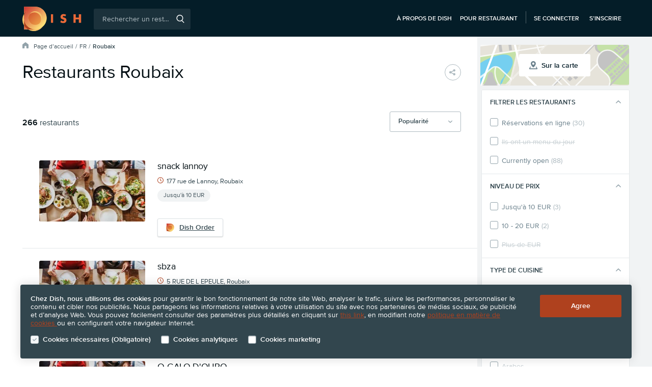

--- FILE ---
content_type: text/html; charset=utf-8
request_url: https://www.dish.guide/fr/roubaix/
body_size: 44807
content:
<!doctype html>
<html lang="fr">
<head>
    <script>
        var dataLayer = [{
            'page.Type': "Restaurant List",
            'userLoggedIn': 0,
            'userId': "",
            'visitorId': 677675850,
            'abTestVariant': 2,
            'location': "Roubaix",
            'atcConsent': 0,
            'mktgConsent': 0
        }];
    </script>


    <!-- Google Tag Manager --><script>(function(w,d,s,l,i){w[l]=w[l]||[];w[l].push({'gtm.start':
        new Date().getTime(),event:'gtm.js'});var f=d.getElementsByTagName(s)[0],
        j=d.createElement(s),dl=l!='dataLayer'?'&l='+l:'';j.async=true;j.src=
        '//www.googletagmanager.com/gtm.js?id='+i+dl;f.parentNode.insertBefore(j,f);
        })(window,document,'script','dataLayer','GTM-M3VJ9PS');</script>
        <!-- End Google Tag Manager -->


    <meta charset="UTF-8">
    <title>Restaurants Roubaix | Dish.guide</title>
    <meta name="description" content="Faites-nous confiance et choisissez parmi les meilleurs restaurants de Roubaix.">
    <meta name="viewport" content="width=device-width, initial-scale=1.0, shrink-to-fit=no">

    <link rel="dns-prefetch preconnect" href="https://www.googletagmanager.com">

    <link rel="stylesheet" type="text/css" href="https://www.dish.guide/direct/css/front.css?v=1944">
        <script src="https://code.jquery.com/jquery-3.2.1.min.js" integrity="sha256-hwg4gsxgFZhOsEEamdOYGBf13FyQuiTwlAQgxVSNgt4=" crossorigin="anonymous"></script>
        <script>window.jQuery || document.write('\x3Cscript src="' + "https://www.dish.guide" + '/js/fallbacks/jquery-3.2.1.min.js">\x3C/script>')</script>


        <script type="text/javascript" src="https://www.dish.guide/fr/direct/js/cache/2980-8-8Y4bahKmHGmfJpslVkAm.hash.js"></script>

    <script type="text/javascript" src="https://www.dish.guide/fr/direct/js/vendor/jquery.magnific-popup-v1.1.0.min.js"></script>

    <meta property="og:site_name" content="Dish.guide">
    <meta property="og:title" content="Restaurants Roubaix | Dish.guide">
    <meta property="og:description" content="Faites-nous confiance et choisissez parmi les meilleurs restaurants de Roubaix.">
    <meta property="og:url" content="https://www.dish.guide/fr/roubaix/">
    <meta property="og:image" content="https://www.dish.guide/images/restu_logo_fb_square.jpg">
    <meta property="og:type" content="website">

    <meta name="twitter:card" content="summary">
    <meta property="twitter:title" content="Restaurants Roubaix | Dish.guide">
    <meta property="twitter:description" content="Faites-nous confiance et choisissez parmi les meilleurs restaurants de Roubaix.">
    <meta property="twitter:site" content="@Restu_fr">
    <meta property="twitter:app:name:iphone" content="Dish Guide">
    <meta property="twitter:app:name:ipad" content="Dish Guide">
    <meta property="twitter:app:name:googleplay" content="Dish Guide">
    <meta property="twitter:app:id:iphone" content="1562821601">
    <meta property="twitter:app:id:ipad" content="1562821601">
    <meta property="twitter:app:id:googleplay" content="guide.dish.android">


    <meta name="robots" content="index, follow">

    <meta name="application-name" content="Restaurants Roubaix | Dish.guide">
    <meta name="msapplication-TileImage" content="https://www.dish.guide/images/favicon/favicon-dish-144.png?v=2">
    <meta name="msapplication-TileColor" content="#AF411E">

    <link rel="shortcut icon" sizes="16x16 24x24 32x32 48x48 64x64" href="https://www.dish.guide/favicon-dish.ico?v=2" type="image/x-icon">
    <link rel="apple-touch-icon" sizes="57x57" href="https://www.dish.guide/images/favicon/favicon-dish-57.png?v=2">
    <link rel="apple-touch-icon" sizes="72x72" href="https://www.dish.guide/images/favicon/favicon-dish-72.png?v=2">
    <link rel="apple-touch-icon" sizes="114x114" href="https://www.dish.guide/images/favicon/favicon-dish-114.png?v=2">
    <link rel="apple-touch-icon" sizes="120x120" href="https://www.dish.guide/images/favicon/favicon-dish-120.png?v=2">
    <link rel="apple-touch-icon" sizes="144x144" href="https://www.dish.guide/images/favicon/favicon-dish-144.png?v=2">
    <link rel="apple-touch-icon" sizes="152x152" href="https://www.dish.guide/images/favicon/favicon-dish-152.png?v=2">
    <link rel="apple-touch-icon-precomposed" sizes="57x57" href="https://www.dish.guide/images/favicon/favicon-dish-57.png?v=2">


    <link rel="canonical" href="https://www.dish.guide/fr/roubaix/" id="seo-canonical-url">

    <link rel="next" href="https://www.dish.guide/fr/roubaix/?page=2" id="seo-next-url">
    
    <script type="text/javascript" src="https://www.dish.guide/fr/direct/js/cache/2980-8-6PwML0JY4QA458bGERVd.hash.js"></script>
<script type="text/javascript" src="https://www.dish.guide/fr/direct/js/vendor/slick-v1.8.0.min.js"></script>
<script type="text/javascript">
    $(function(){
        Restu.SocialShare.init();
        Restu.Responsive.initializeResponsiveImages();
        Restu.List.Filter.initialize(true, "City");
        Restu.List.Helpers.limitListContent(10);
        Restu.ErrorInquiryPopup.initialize("6Lf9eJIUAAAAALvgYVM6_82O__V09R3YE4f3j2n1");
        Restu.Dropdown.init('#list-share-dropdown');
        Restu.Tracking.trackFilterResponsive();
        Restu.Tracking.trackListResponsive();
        loadScript("https://www.dish.guide/fr/direct/js/cache/2980-8-8EB0X1AM9P26kQVJP7rp.hash.js", function() {
            Restu.LazyLoad.initialize();
        });
    });
    Restu.Tracking.trackRestaurantImpressions([5098817,5175943,5175983,5181067,5187896,5188111,5197361,5099083,5102113,5146147,5153609,5181375,5068535,5099839,5100843,5103891,5148831,5148833,5153611,5153613], "City");
    
</script>
    <script type="text/javascript">
        $(document).ready(function () {

            
        });
    </script>

</head>

<body class="fr no-js dish">

<!-- Google Tag Manager -->
        <noscript><iframe src="//www.googletagmanager.com/ns.html?id=GTM-M3VJ9PS"
        height="0" width="0" style="display:none;visibility:hidden"></iframe></noscript><!-- End Google Tag Manager -->

<script>
    document.querySelector('body').classList.remove('no-js');
</script>


<div id="gdpr-cookie-notice" class="gdpr-cookie-notice covid">
    <div class="page-wrap responsive">
        <div class="gdpr-cookie-notice__text-info">

            <strong class="bold">Chez Dish, nous utilisons des cookies</strong> pour garantir le bon fonctionnement de notre site Web, analyser le trafic, suivre les performances, personnaliser le contenu et cibler nos publicités. Nous partageons les informations relatives à votre utilisation du site avec nos partenaires de médias sociaux, de publicité et d’analyse Web. Vous pouvez facilement consulter des paramètres plus détaillés en cliquant sur <a href="#cookies-settings-popup" class="link js-cookies-settings-popup-opener" title="Get more information about cookies">this link</a>, en modifiant notre <a href="/fr/cookies/" class="link" target="blank" rel="noopener"> politique en matière de cookies </a> ou en configurant votre navigateur Internet.

        </div>

        <form action="." method="post" id="frm-gdprCookieNotice-cookieNoticeForm">
            <div class="gdpr-cookie-notice__form">
                <div class="rds-form-element">
                    <div class="c-form-element-wrapper c-form-element-wrapper--md">
                        <label class="rds-checkbox rds-checkbox--sm" for="frm-gdprCookieNotice-cookieNoticeForm-compulsoryCookies">
                            <input class="rds-checkbox__check-mark" type="checkbox" tabindex="0" name="compulsoryCookies" id="frm-gdprCookieNotice-cookieNoticeForm-compulsoryCookies" disabled checked>
                            <div class="rds-checkbox__indicator"><svg aria-hidden="true" viewBox="0 0 16 11.5" class="restu-icon restu-icon--tick"><path d="M5.3,11.3L0.21,6.38a0.67,0.67,0,0,1,0-1l1-1a0.75,0.75,0,0,1,1,0L5.82,7.86,13.73,0.2a0.75,0.75,0,0,1,1,0l1,1a0.67,0.67,0,0,1,0,1L6.33,11.3a0.75,0.75,0,0,1-1,0h0Z"/></svg></div>
                            <span class="rds-checkbox__label">
                                <div class="rds-checkbox__label-heading">Cookies nécessaires (Obligatoire)</div>
                            </span>
                        </label>
                    </div>
                </div>
                <div class="rds-form-element">
                    <div class="c-form-element-wrapper c-form-element-wrapper--md">
                        <label class="rds-checkbox rds-checkbox--sm" for="frm-gdprCookieNotice-cookieNoticeForm-analyticCookies">
                            <input class="rds-checkbox__check-mark" type="checkbox" tabindex="0" name="analyticCookies" id="frm-gdprCookieNotice-cookieNoticeForm-analyticCookies">
                            <div class="rds-checkbox__indicator"><svg aria-hidden="true" viewBox="0 0 16 11.5" class="restu-icon restu-icon--tick"><path d="M5.3,11.3L0.21,6.38a0.67,0.67,0,0,1,0-1l1-1a0.75,0.75,0,0,1,1,0L5.82,7.86,13.73,0.2a0.75,0.75,0,0,1,1,0l1,1a0.67,0.67,0,0,1,0,1L6.33,11.3a0.75,0.75,0,0,1-1,0h0Z"/></svg></div>
                            <span class="rds-checkbox__label">
                                <div class="rds-checkbox__label-heading">Cookies analytiques</div>
                            </span>
                        </label>
                    </div>
                </div>
                <div class="rds-form-element">
                    <div class="c-form-element-wrapper c-form-elemendefault-city-itemt-wrapper--md">
                        <label class="rds-checkbox rds-checkbox--sm" for="frm-gdprCookieNotice-cookieNoticeForm-marketingCookies">
                            <input class="rds-checkbox__check-mark" type="checkbox" tabindex="0" name="marketingCookies" id="frm-gdprCookieNotice-cookieNoticeForm-marketingCookies">
                            <div class="rds-checkbox__indicator"><svg aria-hidden="true" viewBox="0 0 16 11.5" class="restu-icon restu-icon--tick"><path d="M5.3,11.3L0.21,6.38a0.67,0.67,0,0,1,0-1l1-1a0.75,0.75,0,0,1,1,0L5.82,7.86,13.73,0.2a0.75,0.75,0,0,1,1,0l1,1a0.67,0.67,0,0,1,0,1L6.33,11.3a0.75,0.75,0,0,1-1,0h0Z"/></svg></div>
                            <span class="rds-checkbox__label">
                                <div class="rds-checkbox__label-heading">Cookies marketing</div>
                            </span>
                        </label>
                    </div>
                </div>
            </div>
            <div class="gdpr-cookie-notice-buttons-container">
                <input type="submit" name="_submit" class="rds-button rds-button--md rds-button--yellow" id="gdpr-cookie-notice-button" value="Agree">
            </div>
        <input type="hidden" name="_do" value="gdprCookieNotice-cookieNoticeForm-submit"><!--[if IE]><input type=IEbug disabled style="display:none"><![endif]-->
</form>

    </div>
</div>

<div id="cookies-settings-popup" class="view-popup cookies-settings-popup mfp-hide">
    <form action="." method="post" id="frm-gdprCookieNotice-gdprCookiesConsentForm">
        <h2 class="cookies-settings-popup__title">Paramètres des cookies</h2>
        <p class="cookies-settings-popup__paragraph">
            Les cookies sont de petits fichiers texte qui sont envoyés et stockés sur votre navigateur lorsque vous naviguez sur le site Dish, par le biais de ce site web ou des sites web de nos partenaires.
        </p>

        <div class="cookies-settings-popup__form">
            <div class="rds-form-element">
                <div class="c-form-element-wrapper c-form-element-wrapper--md">
                    <label class="rds-checkbox rds-checkbox--md" for="frm-gdprCookieNotice-gdprCookiesConsentForm-compulsoryCookies">
                        <input class="rds-checkbox__check-mark" type="checkbox" tabindex="0" name="compulsoryCookies" id="frm-gdprCookieNotice-gdprCookiesConsentForm-compulsoryCookies" disabled checked>
                        <div class="rds-checkbox__indicator"><svg aria-hidden="true" viewBox="0 0 16 11.5" class="restu-icon restu-icon--tick"><path d="M5.3,11.3L0.21,6.38a0.67,0.67,0,0,1,0-1l1-1a0.75,0.75,0,0,1,1,0L5.82,7.86,13.73,0.2a0.75,0.75,0,0,1,1,0l1,1a0.67,0.67,0,0,1,0,1L6.33,11.3a0.75,0.75,0,0,1-1,0h0Z"/></svg></div>
                        <span class="rds-checkbox__label">
                            <div class="rds-checkbox__label-heading">Cookies nécessaires (Obligatoire)</div>
                            <div class="rds-checkbox__label-description">Ces cookies sont nécessaires pour assurer les fonctionnalités de base du site web et pour en assurer la sécurité</div>
                        </span>
                    </label>
                </div>
            </div>
            <div class="rds-form-element">
                <div class="c-form-element-wrapper c-form-element-wrapper--md">
                    <label class="rds-checkbox rds-checkbox--md" for="frm-gdprCookieNotice-gdprCookiesConsentForm-analyticCookies">
                        <input class="rds-checkbox__check-mark" type="checkbox" tabindex="0" name="analyticCookies" id="frm-gdprCookieNotice-gdprCookiesConsentForm-analyticCookies">
                        <div class="rds-checkbox__indicator"><svg aria-hidden="true" viewBox="0 0 16 11.5" class="restu-icon restu-icon--tick"><path d="M5.3,11.3L0.21,6.38a0.67,0.67,0,0,1,0-1l1-1a0.75,0.75,0,0,1,1,0L5.82,7.86,13.73,0.2a0.75,0.75,0,0,1,1,0l1,1a0.67,0.67,0,0,1,0,1L6.33,11.3a0.75,0.75,0,0,1-1,0h0Z"/></svg></div>
                        <span class="rds-checkbox__label">
                            <div class="rds-checkbox__label-heading">Cookies analytiques</div>
                            <div class="rds-checkbox__label-description">Ces cookies nous aident à comprendre la façon dont vous utilisez notre site web et ainsi à en améliorer les performances et à les adapter à vos besoins</div>
                        </span>
                    </label>
                </div>
            </div>
            <div class="rds-form-element">
                <div class="c-form-element-wrapper c-form-element-wrapper--md">
                    <label class="rds-checkbox rds-checkbox--md" for="frm-gdprCookieNotice-gdprCookiesConsentForm-marketingCookies">
                        <input class="rds-checkbox__check-mark" type="checkbox" tabindex="0" name="marketingCookies" id="frm-gdprCookieNotice-gdprCookiesConsentForm-marketingCookies">
                        <div class="rds-checkbox__indicator"><svg aria-hidden="true" viewBox="0 0 16 11.5" class="restu-icon restu-icon--tick"><path d="M5.3,11.3L0.21,6.38a0.67,0.67,0,0,1,0-1l1-1a0.75,0.75,0,0,1,1,0L5.82,7.86,13.73,0.2a0.75,0.75,0,0,1,1,0l1,1a0.67,0.67,0,0,1,0,1L6.33,11.3a0.75,0.75,0,0,1-1,0h0Z"/></svg></div>
                        <span class="rds-checkbox__label">
                            <div class="rds-checkbox__label-heading">Cookies marketing</div>
                            <div class="rds-checkbox__label-description">Ces cookies nous permettent de suivre les visiteurs de notre site web et de mieux adapter nos publicités à leurs centres d’intérêt</div>
                        </span>
                    </label>
                </div>
            </div>
        </div>

        <div class="popup-buttons-container">
            <input type="submit" name="_submit" class="rds-button rds-button--md rds-button--yellow" id="gdpr-cookie-popup-button" value="Agree"> <span class="cookies-terms-link">Vous trouverez de plus amples informations dans notre <a href="/fr/cookies/" class="link" target="_blank" rel="noopener">politique relative aux cookies</a></span>
        </div>
    <input type="hidden" name="_do" value="gdprCookieNotice-gdprCookiesConsentForm-submit"><!--[if IE]><input type=IEbug disabled style="display:none"><![endif]-->
</form>

</div>

<script type="text/javascript">
    $(function () {
        Restu.GdprCookieNotice.init();
    });
</script>
<input type="checkbox" id="header-menu-toggle" class="header-menu-toggle-checkbox">

<header id="header" class="header-responsive responsive dish dark">

    <div class="page-wrap w1080">

        <a title="" class="header-logo" href="/fr/">
        <a title="" class="header-logo" href="/fr/">
            <svg xmlns="http://www.w3.org/2000/svg" viewBox="0 0 126 52"><defs><linearGradient x1="-72.9%" y1="-23%" x2="212.5%" y2="262.6%" id="a"><stop stop-color="#CC3131" offset="0%"/><stop stop-color="#FFE679" offset="100%"/></linearGradient><linearGradient x1="0%" y1="0%" x2="85.3%" y2="85.4%" id="b"><stop stop-color="#CC3131" offset="0%"/><stop stop-color="#FFE679" offset="100%"/></linearGradient><linearGradient x1="12.3%" y1="12.3%" x2="87.7%" y2="87.7%" id="c"><stop stop-color="#D45D31" offset="0%"/><stop stop-color="#EB9A45" offset="100%"/></linearGradient></defs><g fill-rule="nonzero" fill="none"><path d="M27.6.3H3.4v15.2a24 24 0 000 24.7v8.4h8.4a24 24 0 0031-5.5A24.1 24.1 0 0027.7.3" fill="#F4C26B"/><path d="M65.5 16.3v18.2h-4.7V16.3h4.7zM91.3 21c-.5-.4-1-.8-1.5-1l-1.5-.2c-.6 0-1.1.1-1.5.4-.4.3-.6.7-.6 1.1 0 .3.1.6.3.8l.8.6 1 .4 1.2.3c1.5.5 2.7 1.2 3.4 2 .7 1 1 2 1 3.5a5.3 5.3 0 01-1.8 4.5c-.6.5-1.3.9-2.2 1.2a10.9 10.9 0 01-9.3-1.6l2-3.8 2 1.4a5 5 0 002.1.4c.8 0 1.4-.1 1.7-.5.4-.3.6-.7.6-1.2 0-.3 0-.5-.2-.7 0-.2-.2-.4-.4-.6l-1-.4-1.2-.5-1.8-.6-1.6-1c-.5-.4-.8-.9-1-1.4-.4-.6-.5-1.4-.5-2.3 0-.9.1-1.7.4-2.4a5.3 5.3 0 013.3-3.1c.7-.3 1.6-.5 2.6-.5.9 0 1.8.2 2.8.4 1 .3 2 .6 2.8 1.1L91.3 21zm22.3 2.3h6.8v-7h4.7v18.2h-4.7V27h-6.8v7.5H109V16.3h4.7v7z" fill="#EB6A38"/><path d="M3.4 15.5a24 24 0 000 24.6V15.5z" fill="#F4C26B" opacity=".5"/><path d="M3.4 40v8.5h8.4a24 24 0 01-8.4-8.4z" fill="url(#a)"/><path d="M27.4 48.5H11.8a23.8 23.8 0 0030.9-5.4 24 24 0 01-15.3 5.4z" fill="#F4C26B" opacity=".5"/><path d="M8.8 9c-2.2 1.9-4 4-5.4 6.5v8.9c0-5.8 2-11.1 5.4-15.3z" fill="#7C2916"/><path d="M3.4 24.4V40c2 3.5 5 6.4 8.4 8.4h15.7C14 48.5 3.4 37.7 3.4 24.4z" fill="#AF411E"/><path d="M27.4.2h-24v15.3C4.8 13 6.7 10.9 8.8 9A24.1 24.1 0 1027.4.2zm9.2 35.4A14.4 14.4 0 0113 24.4a14.4 14.4 0 1128.9 0c0 4.3-2 8.4-5.3 11.2z" fill="url(#b)"/><path d="M27.4 38.9c3.5 0 6.8-1.3 9.2-3.3a14.5 14.5 0 00-20.3-20.4 14.5 14.5 0 0011.1 23.7z" fill="url(#c)"/><path d="M40 26.3c0 3.4-1.2 6.7-3.4 9.3A14.5 14.5 0 1016.3 15 14.4 14.4 0 0140 26.3z" fill="#F4C26B"/></g></svg>
        </a>

        <input type="checkbox" id="search-btn-mobile-toggle" class="search-btn-mobile-toggle-checkbox">

       <div id="header-search" class="header-search">
           <form id="web-search" action="/fr/rechercher/" method="get" class="header-searchbox">
               <input class="search-input isearch track_search_box" id="q" autocomplete="off" placeholder="Rechercher un restaurant, un emplacement, une cuisine..." name="term" type="search">
               <span class="search-btn">
                   <svg role="img" aria-labelledby="aria-magnifying-glass-icon" viewBox="0 0 15 16" class="restu-icon restu-icon--magnifying-glass"><title id="aria-magnifying-glass-icon">Rechercher</title><path d="M11.29,11.09l3.51,3.68a0.74,0.74,0,0,1,0,1,0.71,0.71,0,0,1-1,0L10.2,12a6.47,6.47,0,0,1-3.66,1.13,6.58,6.58,0,1,1,6.53-6.58A6.58,6.58,0,0,1,11.29,11.09Zm0.34-4.51a5.1,5.1,0,1,0-5.1,5.13A5.11,5.11,0,0,0,11.63,6.58Z"/></svg>
                   <input type="submit" value="Rechercher">
               </span>
               <span class="search-error-message">Entrez le terme de recherche</span>

               <ul class="header-preautocompleter js-preautocompleter">
<li><a href="/fr/les-sujets/"><svg aria-hidden="true" viewBox="0 0 16 14" class="restu-icon restu-icon--restaurant"><path d="M4.55,4.59L5.26,0H1.6L0.07,3.94A1.36,1.36,0,0,0,0,4.38,2.07,2.07,0,0,0,2.29,6.13,2.17,2.17,0,0,0,4.55,4.59h0ZM8,6.13a2.07,2.07,0,0,0,2.29-1.75s0-.07,0-0.11L9.83,0H6.17L5.72,4.27s0,0.07,0,.11A2.07,2.07,0,0,0,8,6.13H8ZM12.44,7V10.5H3.56V7a3.79,3.79,0,0,1-1.27.22,3.72,3.72,0,0,1-.51,0v5.56A1.24,1.24,0,0,0,3,14H13a1.24,1.24,0,0,0,1.24-1.22V7.22a3.88,3.88,0,0,1-.51,0A3.75,3.75,0,0,1,12.44,7h0Zm3.48-3.1L14.4,0H10.74l0.7,4.59a2.16,2.16,0,0,0,2.27,1.54A2.07,2.07,0,0,0,16,4.38a1.38,1.38,0,0,0-.07-0.44h0Z"/></svg> Découvrez d’excellents restaurants</a></li>
<li><a href="/fr/promotions-et-remises/"><svg aria-hidden="true" viewBox="0 0 9 16" class="restu-icon restu-icon--dollar"><path d="M5.62,14v2H3.82V14.1A5.42,5.42,0,0,1,0,12.5L1.55,11a4,4,0,0,0,3,1c1.41,0,2.16-.53,2.16-1.51a1.36,1.36,0,0,0-.38-1A1.82,1.82,0,0,0,5.2,9L3.73,8.8a4.15,4.15,0,0,1-2.37-1A3.24,3.24,0,0,1,.48,5.38,3.59,3.59,0,0,1,3.82,1.74V0h1.8V1.72A4.9,4.9,0,0,1,8.69,3.1L7.18,4.59a3.4,3.4,0,0,0-2.51-.84A1.62,1.62,0,0,0,2.78,5.3a1.18,1.18,0,0,0,.36.88,2.09,2.09,0,0,0,1.13.48L5.72,6.86a4,4,0,0,1,2.34.94A3.43,3.43,0,0,1,9,10.4c0,2-1.41,3.26-3.38,3.6h0Z"/></svg> Évènements et réductions</a></li>
               </ul>

           </form>
           <label class="header-search-mobile-close" for="search-btn-mobile-toggle"><svg role="img" aria-labelledby="aria-close-icon" viewBox="0 0 16 16" class="restu-icon restu-icon--close"><title id="aria-close-icon">Fermer</title><path d="M8,6.74l6.61-6.61a0.46,0.46,0,0,1,.65,0l0.61,0.61a0.46,0.46,0,0,1,0,.65L9.26,8l6.61,6.61a0.46,0.46,0,0,1,0,.65l-0.61.61a0.46,0.46,0,0,1-.65,0L8,9.26,1.39,15.87a0.46,0.46,0,0,1-.65,0l-0.61-.61a0.46,0.46,0,0,1,0-.65L6.74,8,0.13,1.39a0.46,0.46,0,0,1,0-.65l0.61-.61a0.46,0.46,0,0,1,.65,0Z"/></svg></label>
       </div>

        <nav class="header-nav">

            <ul class="header-nav-list">
                <li class="header-nav-item">
                    <a class="link" title="À propos de Dish" href="/fr/about-dish/">À propos de Dish</a>
                </li>
                <li class="header-nav-item">
                    <a class="link" target="_blank" rel="noopener" href="https://www.dish.co/FR/fr/home/">Pour restaurant</a>
                </li>
            </ul>


            <ul class="header-nav-list guest-content">
                <li class="header-nav-item">
                    <a class="link" title="Se connecter" href="/fr/compte/connexion/">Se connecter</a>
                </li>
                <li class="header-nav-item">
                    <a class="link" title="S’inscrire" href="/fr/compte/enregistrement/">S’inscrire</a>
                </li>
            </ul>


            <label class="search-btn-mobile" id="search-toggle-button" for="search-btn-mobile-toggle"><svg role="img" aria-labelledby="aria-magnifying-glass-icon" viewBox="0 0 15 16" class="restu-icon restu-icon--magnifying-glass"><title id="aria-magnifying-glass-icon">Hledat</title><path d="M11.29,11.09l3.51,3.68a0.74,0.74,0,0,1,0,1,0.71,0.71,0,0,1-1,0L10.2,12a6.47,6.47,0,0,1-3.66,1.13,6.58,6.58,0,1,1,6.53-6.58A6.58,6.58,0,0,1,11.29,11.09Zm0.34-4.51a5.1,5.1,0,1,0-5.1,5.13A5.11,5.11,0,0,0,11.63,6.58Z"/></svg></label>

            <span class="menu-toggle">
                <svg aria-hidden="true" viewBox="0 0 16 11" class="restu-icon restu-icon--hamburger-menu"><path d="M15.2 9.4c.4 0 .8.4.8.8s-.4.8-.8.8H.8a.8.8 0 01-.8-.8c0-.4.4-.8.8-.8zm0-4.7c.4 0 .8.4.8.8s-.4.8-.8.8H.8a.8.8 0 01-.8-.8c0-.4.4-.8.8-.8zm0-4.7c.4 0 .8.4.8.8s-.4.8-.8.8H.8A.8.8 0 010 .8C0 .4.4 0 .8 0z"/></svg>
                <label for="header-menu-toggle">Menu</label>
            </span>

            </nav>

        <div class="header-menu-popup popup-desktop">
            <label for="header-menu-toggle" class="header-menu-toggle-close"><svg aria-hidden="true" viewBox="0 0 16 16" class="restu-icon restu-icon--close"><path d="M8,6.74l6.61-6.61a0.46,0.46,0,0,1,.65,0l0.61,0.61a0.46,0.46,0,0,1,0,.65L9.26,8l6.61,6.61a0.46,0.46,0,0,1,0,.65l-0.61.61a0.46,0.46,0,0,1-.65,0L8,9.26,1.39,15.87a0.46,0.46,0,0,1-.65,0l-0.61-.61a0.46,0.46,0,0,1,0-.65L6.74,8,0.13,1.39a0.46,0.46,0,0,1,0-.65l0.61-.61a0.46,0.46,0,0,1,.65,0Z"/></svg></label>
            <section class="header-menu-popup-info">
                <h2>Informations</h2>
                <nav class="header-menu-popup-nav">
                    <ul class="header-menu-popup-nav-list">
                        <li class="header-menu-popup-nav-item"><a title="À propos de Dish" href="/fr/about-dish/">À propos de Dish</a></li>
                    </ul>
                </nav>
            </section>

            <section class="header-menu-popup-login-register">
                <h2>Se connecter</h2>

                <div class="header-menu-popup-login">
                    <a class="rds-button rds-button--sm rds-button--green" title="Se connecter" href="/fr/compte/connexion/">
                        <span class="rds-button__label">Se connecter</span>
                    </a>
                    <a class="rds-button rds-button--sm rds-button--facebook" title="Facebook Log in" href="/fr/compte/enregistrement/">
                        <svg aria-hidden="true" viewBox="0 0 10 20" class="restu-icon restu-icon--facebook-symbol"><path d="M9.2 3.5H7.1c-.8 0-1 .3-1 1.1v2h3.1L9 9.8H6.1V20h-4V10H0V6.5h2V3.8C2 1.3 3.5 0 6.5 0h2.8v3.5z"/></svg>
                        <span class="rds-button__label">Facebook Log in</span>
                    </a>
                </div>

                <div class="header-menu-popup-register">
                    <span class="register-notice">You still haven't got an account?<a title="Créer un compte" href="/fr/compte/enregistrement/">Créer un compte</a></span>
                </div>

            </section>

                <section class="header-menu-popup-login-register mobile">
                    <div class="header-menu-popup-login">
                        <a class="rds-button rds-button--sm rds-button--green" title="Se connecter" href="/fr/compte/connexion/">
                            <span class="rds-button__label">Se connecter</span>
                        </a>
                    </div>
                    <div class="header-menu-popup-register">
                        <span class="register-notice">You still haven't got an account? <a title="Créer un compte" href="/fr/compte/enregistrement/">Créer un compte</a></span>
                    </div>

                </section>
        </div>
    </div>
</header>

<script type="text/javascript">
    $(function () {
            Restu.PreAutocompleter();
            Restu.AutocompleterResponsive();
            Restu.ValidateSearchbox();
    });
</script>

    <div class="restaurant-list page-wrap-gradient">
        <div class="page-wrap pw-desktop-modificator">
            <div id="restaurant-list-container" class="restaurant-list-container" data-city-id="85" data-page="1">
                <div class="page-wrap pw-tablet-modificator">
                    <div class="restaurant-list-header">
                        <div id="breadcrumb">
<nav class="navigation">
    <ul class="breadcrumbs dark">
        <li class="breadcrumbs__item icon"><svg aria-hidden="true" viewBox="0 0 16 16" class="restu-icon restu-icon--home"><path d="M8.85,0.29l6.71,5.2A1.15,1.15,0,0,1,16,6.4v8.45A1.15,1.15,0,0,1,14.84,16H11.63a1.15,1.15,0,0,1-1.16-1.15v-3.9A1.15,1.15,0,0,0,9.31,9.8H6.67a1.15,1.15,0,0,0-1.16,1.15v3.9A1.15,1.15,0,0,1,4.35,16H1.16A1.15,1.15,0,0,1,0,14.85V6.4A1.15,1.15,0,0,1,.45,5.49l6.71-5.2a1.38,1.38,0,0,1,1.69,0"/></svg></li>
        <li class="breadcrumbs__item"><a class="breadcrumbs__link" href="/fr/">Page d’accueil</a></li>
        <li class="breadcrumbs__item">
                            <a class="breadcrumbs__link" href="/fr/le-restaurant/">FR</a>
        </li>
        <li class="breadcrumbs__item">
            
                Roubaix
        </li>
    </ul>
</nav>

<script type="application/ld+json">
    {"@context":"https://schema.org","@type":"BreadcrumbList","itemListElement":[{"@type":"ListItem","position":1,"name":"FR","item":"https://www.dish.guide/fr/le-restaurant/"},{"@type":"ListItem","position":2,"name":"Roubaix"}]}
</script>                        </div>

                        <h1 class="section-header" id="page-heading">Restaurants Roubaix</h1>

                        <ul class="share-buttons">
                            <li class="favorite-and-share-buttons__item favorite-and-share-buttons__item--share" id="list-share-dropdown" tabindex="0" data-tooltip="Partager">
                                <span class="button-link"><svg role="img" aria-labelledby="aria-share-icon" viewBox="0 0 16 16" class="restu-icon restu-icon--share"><title id="aria-share-icon">Partager</title><path d="M10,3a2.71,2.71,0,0,0,0,.36l-5,2.48a3,3,0,1,0,0,4.31l5,2.48A2.7,2.7,0,0,0,10,13a3,3,0,1,0,.92-2.16L6,8.36A2.7,2.7,0,0,0,6,8a2.71,2.71,0,0,0,0-.36l5-2.48A3,3,0,1,0,10,3Z"/></svg></span>
<div>
    <ul class="social-share-dropdown">
        <li class="social-share-dropdown__item mail"><a class="mail" href="mailto:?subject=Skvělé restaurace v Roubaix na Restu&amp;body=Pod%C3%ADvej%20se%20na%20skv%C4%9Bl%C3%A9%20restaurace%20v%20Roubaix.%20%0A%0Ahttps%3A%2F%2Fwww.dish.guide%2Ffr%2Froubaix%2F" title="Email"><svg aria-hidden="true" viewBox="0 0 16 12" class="restu-icon restu-icon--mail"><path d="M10.9,7.28l-2.51,2a0.65,0.65,0,0,1-.78,0l-2.51-2a0.65,0.65,0,0,0-.78,0L0,10.73V11a1.08,1.08,0,0,0,1,1H15a1.08,1.08,0,0,0,1-1V10.73L11.68,7.28a0.65,0.65,0,0,0-.78,0h0Zm2.2-1.14,2.51,2C15.83,8.32,16,8.24,16,8V3.7c0-.28-0.17-0.36-0.39-0.19l-2.51,2a0.38,0.38,0,0,0,0,.63h0ZM1,0A1.08,1.08,0,0,0,0,1L7.57,7a0.66,0.66,0,0,0,.78,0L16,1a1.08,1.08,0,0,0-1-1H1ZM0,3.7V8C0,8.24.17,8.32,0.39,8.15l2.51-2a0.38,0.38,0,0,0,0-.62l-2.51-2C0.17,3.34,0,3.42,0,3.7H0Z"/></svg> Email</a></li>
        <li class="social-share-dropdown__item messenger"><a class="social-share popup messenger" href="https://www.facebook.com/dialog/send?app_id=1160981337674438&amp;link=https://www.dish.guide/fr/roubaix/&amp;display=popup&amp;redirect_uri=https://www.dish.guide/fr/service/close-window/" target="_blank" rel="noopener" title="Messenger"><svg aria-hidden="true" viewBox="0 0 16 16" class="restu-icon restu-icon--messenger"><path d="M8,0C3.58,0,0,3.32,0,7.41a7.2,7.2,0,0,0,3,5.77V16l2.72-1.49A8.6,8.6,0,0,0,8,14.81c4.42,0,8-3.32,8-7.41S12.42,0,8,0H8ZM8.8,10l-2-2.17L2.78,10,7.16,5.33,9.24,7.51l3.93-2.17L8.8,10h0Z"/></svg> Messenger</a></li>
        <li class="social-share-dropdown__item facebokShare"><a class="social-share popup facebook" href="http://www.facebook.com/dialog/share?app_id=1160981337674438&amp;href=https://www.dish.guide/fr/roubaix/&amp;display=popup" target="_blank" rel="noopener" title="Facebook"><svg aria-hidden="true" viewBox="0 0 16 16" class="restu-icon restu-icon--facebook"><path d="M8.55,16H0.88A0.88,0.88,0,0,1,0,15.12V0.88A0.88,0.88,0,0,1,.88,0H15.12A0.88,0.88,0,0,1,16,.88V15.12a0.88,0.88,0,0,1-.88.88H11V9.8h2.08l0.31-2.41H11V5.85a1,1,0,0,1,1.2-1.18h1.28V2.51a17.09,17.09,0,0,0-1.86-.1A2.91,2.91,0,0,0,8.55,5.61V7.39H6.46V9.8H8.55V16h0Z"/></svg> Facebook</a></li>
        <li class="social-share-dropdown__item twitter"><a class="social-share popup twitter" href="https://twitter.com/intent/tweet?text=Podívej se na skvělé restaurace v Roubaix @Restu_fr&amp;hashtags=restaurace,roubaix&amp;url=https://www.dish.guide/fr/roubaix/" target="_blank" rel="noopener" title="Twitter"><svg aria-hidden="true" viewBox="0 0 16 13" class="restu-icon restu-icon--twitter"><path d="M16,1.54a6.54,6.54,0,0,1-1.88.52A3.29,3.29,0,0,0,15.56.24a6.56,6.56,0,0,1-2.09.8A3.29,3.29,0,0,0,7.88,4,9.32,9.32,0,0,1,1.11.6,3.29,3.29,0,0,0,2.13,5,3.29,3.29,0,0,1,.64,4.57v0A3.28,3.28,0,0,0,3.28,7.83a3.21,3.21,0,0,1-.86.12,3.27,3.27,0,0,1-.62-0.06,3.28,3.28,0,0,0,3.07,2.28A6.59,6.59,0,0,1,.78,11.57a6.74,6.74,0,0,1-.78,0A9.31,9.31,0,0,0,5,13a9.27,9.27,0,0,0,9.34-9.34c0-.14,0-0.29,0-0.43A6.64,6.64,0,0,0,16,1.54"/></svg> Twitter</a></li>
    </ul>
</div>                            </li>
                        </ul>


                        <div class="clearfix-container">
                            <span class="no-desc-fix"></span>
<a href="https://carte.dish.guide/fr/roubaix/" title="Město Roubaix na mapě" id="show-map-link" class="show-map">
    <div class="show-map__overlay"></div>
    <span class="rds-button rds-button--md rds-button--white">
        <svg aria-hidden="true" viewBox="0 0 16 16" class="restu-icon restu-icon--map-pin"><path d="M14.07,11L16,14.22A1.36,1.36,0,0,1,14.76,16H1.22A1.32,1.32,0,0,1,.05,14.22L1.91,11a0.77,0.77,0,0,1,.61-0.35H3a0.24,0.24,0,0,1,.23.37L1.76,14.22H14.22L12.77,11A0.24,0.24,0,0,1,13,10.67h0.47A0.76,0.76,0,0,1,14.07,11ZM8,0a4.81,4.81,0,0,1,4.89,4.72c0,3.34-3.51,6.67-4.58,7.61a0.48,0.48,0,0,1-.61,0C6.61,11.4,3.09,8.06,3.09,4.72A4.81,4.81,0,0,1,8,0ZM8,7.11A2.22,2.22,0,1,0,5.76,4.89,2.22,2.22,0,0,0,8,7.11Z"/></svg>
        <span class="rds-button__label">Sur la carte</span>
    </span>
</a>
                            <div id="top-locations" class="top-locations-block">
                            </div>
                        </div>

                        <div class="search-result-bar">

                            <ul class="filters-tabs">
                                <li class="filters-tabs__item filters-tabs__item--main-filter">
                                    <label class="button-link" for="filter-popup-toggle">Filtre <svg aria-hidden="true" viewBox="0 0 16 9" class="restu-icon restu-icon--arrow"><path d="M2.05,0.35a1.21,1.21,0,0,0-1.7,0A1.17,1.17,0,0,0,.35,2l6.8,6.63a1.22,1.22,0,0,0,1.7,0L15.65,2a1.17,1.17,0,0,0,0-1.68,1.22,1.22,0,0,0-1.7,0L8,5.78,2.05,0.35h0Z"/></svg></label>
                                </li>
                                <li class="filters-tabs__item">

<label id="selected-order" class="button-link" data-order="popularity">Popularité <svg aria-hidden="true" viewBox="0 0 16 9" class="restu-icon restu-icon--arrow"><path d="M2.05,0.35a1.21,1.21,0,0,0-1.7,0A1.17,1.17,0,0,0,.35,2l6.8,6.63a1.22,1.22,0,0,0,1.7,0L15.65,2a1.17,1.17,0,0,0,0-1.68,1.22,1.22,0,0,0-1.7,0L8,5.78,2.05,0.35h0Z"/></svg></label>
<div>
    <ul class="generic-dropdown generic-dropdown--fullwidth-right">
        <li class="generic-dropdown__item">
            <a class="" href="." title=" - trié par: popularité">Popularité</a>
        </li>
        <li class="generic-dropdown__item">
            <a class="" href="?order=rating" title=" - trié par: évaluation">Évaluation</a>
        </li>
        <li class="generic-dropdown__item">
            <a class="" href="?order=name" title=" - trié par: nom">Nom</a>
        </li>
        <li class="generic-dropdown__item">
            <a class="" href="?order=distance" title=" - trié par: distance">Distance</a>
        </li>
    </ul>
</div>                                </li>
                            </ul>

                            <span class="search-result-bar__text" id="restaurant-count-container">
                                <strong>266</strong> restaurants
                            </span>
                        </div>

                        <div id="filter-tickets-container">
                        </div>
                    </div>

                    <section class="restaurant-list-content" id="restaurant-list-content" data-list-name="City">


<article
        data-restaurant="snack lannoy" class="card-item">
    <a data-id="5098817" data-name="snack lannoy" data-position="1" href="/fr/snack-lannoy/" data-payment-type="Flat" class="card-item-link">
        <figure>
            <div class="card-item__image">



                    <picture class="restaurant-image">
                        <source
                                class="restaurant-image"
                                media="(min-width: 40.0625em)"
                                type="image/webp"
                                srcset="https://www.dish.guide/images/responsive/common/dish-restaurant-list-placeholder-d.webp 1x, https://www.dish.guide/images/responsive/common/dish-restaurant-list-placeholder-d@2x.webp 2x">
                        <source
                                class="restaurant-image"
                                type="image/jpeg"
                                media="(min-width: 40.0625em)"
                                srcset="https://www.dish.guide/images/responsive/common/dish-restaurant-list-placeholder-d.jpg 1x, https://www.dish.guide/images/responsive/common/dish-restaurant-list-placeholder-d@2x.jpg 2x">
                        <source
                                class="restaurant-image"
                                type="image/webp"
                                srcset="https://www.dish.guide/images/responsive/common/dish-restaurant-list-placeholder-m.webp 1x, https://www.dish.guide/images/responsive/common/dish-restaurant-list-placeholder-m@2x.webp 2x">
                        <img
                                class="restaurant-image"
                                src="https://www.dish.guide/images/responsive/common/dish-restaurant-list-placeholder-d.jpg"
                                srcset="https://www.dish.guide/images/responsive/common/dish-restaurant-list-placeholder-d.jpg 1x, https://www.dish.guide/images/responsive/common/dish-restaurant-list-placeholder-d@2x.jpg 2x"
                                alt="snack lannoy">
                    </picture>

            </div>

            <figcaption class="card-item__content">
                <div class="card-item__header">
                    <div class="card-header-title">
                        <h2 class="card-item__title js-restaurant-list-restaurant-link "><span>snack lannoy</span></h2>
                        <div class="card-item__additional-content">
                                <span class="opening-hours opening-hours--open"><svg aria-hidden="true" viewBox="0 0 16 16" class="restu-icon restu-icon--clock"><path d="M10.7 9.7a.7.7 0 01-1 1L7.5 8.5a.7.7 0 01-.2-.5V3.9a.7.7 0 011.4 0v3.8l2 2zm-2.7 5A6.6 6.6 0 118 1.3a6.6 6.6 0 010 13.2zM8 0a8 8 0 100 16A8 8 0 008 0z"/></svg></span><address class="card-item__restaurant-address card-item__restaurant-address--open js-restaurant-list-map-link"><span>177 rue de Lannoy, Roubaix</span></address>
                        </div>
                    </div>

                </div>

                <ul class="restaurant-tags restaurant-tags--transparent-break-mobile">
                        <li class="restaurant-tags__item restaurant-tags__item--tag tags-restaurant-list price-level"><span class="tag default js-restaurant-list-tag" title="Jusqu&apos;à 10 EUR">Jusqu'à 10 EUR</span></li>
                </ul>
            </figcaption>
        </figure>
    </a>

    <div class="card-item__special-badge">
    </div>

    <div class="delivery-buttons-container">

            <a href="https://snacklannoy.order.app.hd.digital/?utm_source=dish_guide&amp;utm_medium=CrossDomain&amp;utm_campaign=internalRedirect" target="_blank" rel="noopener" class="rds-button rds-button--tn rds-button--white-border ga-delivery-btn">
                        <svg xmlns="http://www.w3.org/2000/svg" class="restu-icon restu-icon--dish-logo-symbol" viewBox="0 0 120 120"><image width="120" height="120" xlink:href="[data-uri]" fill="none" fill-rule="evenodd"/></svg> Dish Order
            </a>
    </div>


</article>

<script type="application/ld+json">
    {"@context":"https://schema.org","@type":"Restaurant","name":"snack lannoy","image":[[]],"address":{"@type":"PostalAddress","streetAddress":"177 rue de Lannoy","addressLocality":"Roubaix","postalCode":"59100"},"url":"https://www.dish.guide/fr/snack-lannoy/","telephone":"+33981085666","servesCuisine":"","priceRange":"Jusqu'\u00e0 10 EUR","menu":"https://www.dish.guide/fr/snack-lannoy/menu/#tabs","acceptsReservations":false}
</script>



<article
        data-restaurant="sbza" class="card-item">
    <a data-id="5175943" data-name="sbza" data-position="2" href="/fr/sbza/" data-payment-type="Flat" class="card-item-link">
        <figure>
            <div class="card-item__image">



                    <picture class="restaurant-image">
                        <source
                                class="restaurant-image"
                                media="(min-width: 40.0625em)"
                                type="image/webp"
                                srcset="https://www.dish.guide/images/responsive/common/dish-restaurant-list-placeholder-d.webp 1x, https://www.dish.guide/images/responsive/common/dish-restaurant-list-placeholder-d@2x.webp 2x">
                        <source
                                class="restaurant-image"
                                type="image/jpeg"
                                media="(min-width: 40.0625em)"
                                srcset="https://www.dish.guide/images/responsive/common/dish-restaurant-list-placeholder-d.jpg 1x, https://www.dish.guide/images/responsive/common/dish-restaurant-list-placeholder-d@2x.jpg 2x">
                        <source
                                class="restaurant-image"
                                type="image/webp"
                                srcset="https://www.dish.guide/images/responsive/common/dish-restaurant-list-placeholder-m.webp 1x, https://www.dish.guide/images/responsive/common/dish-restaurant-list-placeholder-m@2x.webp 2x">
                        <img
                                class="restaurant-image"
                                src="https://www.dish.guide/images/responsive/common/dish-restaurant-list-placeholder-d.jpg"
                                srcset="https://www.dish.guide/images/responsive/common/dish-restaurant-list-placeholder-d.jpg 1x, https://www.dish.guide/images/responsive/common/dish-restaurant-list-placeholder-d@2x.jpg 2x"
                                alt="sbza">
                    </picture>

            </div>

            <figcaption class="card-item__content">
                <div class="card-item__header">
                    <div class="card-header-title">
                        <h2 class="card-item__title js-restaurant-list-restaurant-link "><span>sbza</span></h2>
                        <div class="card-item__additional-content">
                                <span class="opening-hours opening-hours--open"><svg aria-hidden="true" viewBox="0 0 16 16" class="restu-icon restu-icon--clock"><path d="M10.7 9.7a.7.7 0 01-1 1L7.5 8.5a.7.7 0 01-.2-.5V3.9a.7.7 0 011.4 0v3.8l2 2zm-2.7 5A6.6 6.6 0 118 1.3a6.6 6.6 0 010 13.2zM8 0a8 8 0 100 16A8 8 0 008 0z"/></svg></span><address class="card-item__restaurant-address card-item__restaurant-address--open js-restaurant-list-map-link"><span>5 RUE DE L EPEULE, Roubaix</span></address>
                        </div>
                    </div>

                </div>

                <ul class="restaurant-tags restaurant-tags--transparent-break-mobile">
                        <li class="restaurant-tags__item restaurant-tags__item--tag tags-restaurant-list kitchen"><div class="tag default js-restaurant-list-tag" title="Français">Français</div></li>
                </ul>
            </figcaption>
        </figure>
    </a>

    <div class="card-item__special-badge">
    </div>

    <div class="delivery-buttons-container">

            <a href="https://le-bistronome.order.app.hd.digital/?utm_source=dish_guide&amp;utm_medium=CrossDomain&amp;utm_campaign=internalRedirect" target="_blank" rel="noopener" class="rds-button rds-button--tn rds-button--white-border ga-delivery-btn">
                        <svg xmlns="http://www.w3.org/2000/svg" class="restu-icon restu-icon--dish-logo-symbol" viewBox="0 0 120 120"><image width="120" height="120" xlink:href="[data-uri]" fill="none" fill-rule="evenodd"/></svg> Dish Order
            </a>
    </div>


</article>

<script type="application/ld+json">
    {"@context":"https://schema.org","@type":"Restaurant","name":"sbza","image":[[]],"address":{"@type":"PostalAddress","streetAddress":"5 RUE DE L EPEULE","addressLocality":"Roubaix","postalCode":"59100"},"url":"https://www.dish.guide/fr/sbza/","telephone":"+330751423502","servesCuisine":"","priceRange":"","menu":"https://www.dish.guide/fr/sbza/menu/#tabs","acceptsReservations":false}
</script>



<article
        data-restaurant="O GALO D&apos;OURO" class="card-item">
    <a data-id="5175983" data-name="O GALO D&apos;OURO" data-position="3" href="/fr/o-galo-d-ouro-1/" data-payment-type="Flat" class="card-item-link">
        <figure>
            <div class="card-item__image">



                    <picture class="restaurant-image">
                        <source
                                class="restaurant-image"
                                media="(min-width: 40.0625em)"
                                type="image/webp"
                                srcset="https://www.dish.guide/images/responsive/common/dish-restaurant-list-placeholder-d.webp 1x, https://www.dish.guide/images/responsive/common/dish-restaurant-list-placeholder-d@2x.webp 2x">
                        <source
                                class="restaurant-image"
                                type="image/jpeg"
                                media="(min-width: 40.0625em)"
                                srcset="https://www.dish.guide/images/responsive/common/dish-restaurant-list-placeholder-d.jpg 1x, https://www.dish.guide/images/responsive/common/dish-restaurant-list-placeholder-d@2x.jpg 2x">
                        <source
                                class="restaurant-image"
                                type="image/webp"
                                srcset="https://www.dish.guide/images/responsive/common/dish-restaurant-list-placeholder-m.webp 1x, https://www.dish.guide/images/responsive/common/dish-restaurant-list-placeholder-m@2x.webp 2x">
                        <img
                                class="restaurant-image"
                                src="https://www.dish.guide/images/responsive/common/dish-restaurant-list-placeholder-d.jpg"
                                srcset="https://www.dish.guide/images/responsive/common/dish-restaurant-list-placeholder-d.jpg 1x, https://www.dish.guide/images/responsive/common/dish-restaurant-list-placeholder-d@2x.jpg 2x"
                                alt="O GALO D&apos;OURO">
                    </picture>

            </div>

            <figcaption class="card-item__content">
                <div class="card-item__header">
                    <div class="card-header-title">
                        <h2 class="card-item__title js-restaurant-list-restaurant-link "><span>O GALO D'OURO</span></h2>
                        <div class="card-item__additional-content">
                                <span class="opening-hours opening-hours--closed"><svg aria-hidden="true" viewBox="0 0 16 16" class="restu-icon restu-icon--clock"><path d="M10.7 9.7a.7.7 0 01-1 1L7.5 8.5a.7.7 0 01-.2-.5V3.9a.7.7 0 011.4 0v3.8l2 2zm-2.7 5A6.6 6.6 0 118 1.3a6.6 6.6 0 010 13.2zM8 0a8 8 0 100 16A8 8 0 008 0z"/></svg></span><address class="card-item__restaurant-address card-item__restaurant-address--closed js-restaurant-list-map-link"><span>9 PLACE NADAUD, Roubaix</span></address>
                        </div>
                    </div>

                </div>

                <ul class="restaurant-tags restaurant-tags--transparent-break-mobile">
                </ul>
            </figcaption>
        </figure>
    </a>

    <div class="card-item__special-badge">
    </div>

    <div class="delivery-buttons-container">

            <a href="https://o-g-a-l-o-d-o-u-r-o.order.app.hd.digital/?utm_source=dish_guide&amp;utm_medium=CrossDomain&amp;utm_campaign=internalRedirect" target="_blank" rel="noopener" class="rds-button rds-button--tn rds-button--white-border ga-delivery-btn">
                        <svg xmlns="http://www.w3.org/2000/svg" class="restu-icon restu-icon--dish-logo-symbol" viewBox="0 0 120 120"><image width="120" height="120" xlink:href="[data-uri]" fill="none" fill-rule="evenodd"/></svg> Dish Order
            </a>
    </div>


</article>

<script type="application/ld+json">
    {"@context":"https://schema.org","@type":"Restaurant","name":"O GALO D'OURO","image":[[]],"address":{"@type":"PostalAddress","streetAddress":"9 PLACE NADAUD","addressLocality":"Roubaix","postalCode":"59100"},"url":"https://www.dish.guide/fr/o-galo-d-ouro-1/","telephone":"+33320025227","servesCuisine":"","priceRange":"","menu":"https://www.dish.guide/fr/o-galo-d-ouro-1/menu/#tabs","acceptsReservations":false}
</script>



<article
        data-restaurant="Planète pizza" class="card-item">
    <a data-id="5181067" data-name="Planète pizza" data-position="4" href="/fr/planete-pizza-8/" data-payment-type="Flat" class="card-item-link">
        <figure>
            <div class="card-item__image">



                    <picture class="restaurant-image">
                        <source
                                class="restaurant-image"
                                media="(min-width: 40.0625em)"
                                type="image/webp"
                                srcset="https://www.dish.guide/images/responsive/common/dish-restaurant-list-placeholder-d.webp 1x, https://www.dish.guide/images/responsive/common/dish-restaurant-list-placeholder-d@2x.webp 2x">
                        <source
                                class="restaurant-image"
                                type="image/jpeg"
                                media="(min-width: 40.0625em)"
                                srcset="https://www.dish.guide/images/responsive/common/dish-restaurant-list-placeholder-d.jpg 1x, https://www.dish.guide/images/responsive/common/dish-restaurant-list-placeholder-d@2x.jpg 2x">
                        <source
                                class="restaurant-image"
                                type="image/webp"
                                srcset="https://www.dish.guide/images/responsive/common/dish-restaurant-list-placeholder-m.webp 1x, https://www.dish.guide/images/responsive/common/dish-restaurant-list-placeholder-m@2x.webp 2x">
                        <img
                                class="restaurant-image"
                                src="https://www.dish.guide/images/responsive/common/dish-restaurant-list-placeholder-d.jpg"
                                srcset="https://www.dish.guide/images/responsive/common/dish-restaurant-list-placeholder-d.jpg 1x, https://www.dish.guide/images/responsive/common/dish-restaurant-list-placeholder-d@2x.jpg 2x"
                                alt="Planète pizza">
                    </picture>

            </div>

            <figcaption class="card-item__content">
                <div class="card-item__header">
                    <div class="card-header-title">
                        <h2 class="card-item__title js-restaurant-list-restaurant-link "><span>Planète pizza</span></h2>
                        <div class="card-item__additional-content">
                                <span class="opening-hours opening-hours--open"><svg aria-hidden="true" viewBox="0 0 16 16" class="restu-icon restu-icon--clock"><path d="M10.7 9.7a.7.7 0 01-1 1L7.5 8.5a.7.7 0 01-.2-.5V3.9a.7.7 0 011.4 0v3.8l2 2zm-2.7 5A6.6 6.6 0 118 1.3a6.6 6.6 0 010 13.2zM8 0a8 8 0 100 16A8 8 0 008 0z"/></svg></span><address class="card-item__restaurant-address card-item__restaurant-address--open js-restaurant-list-map-link"><span>20 rue jean goujon, Roubaix</span></address>
                        </div>
                    </div>

                </div>

                <ul class="restaurant-tags restaurant-tags--transparent-break-mobile">
                        <li class="restaurant-tags__item restaurant-tags__item--tag tags-restaurant-list price-level"><span class="tag default js-restaurant-list-tag" title="Jusqu&apos;à 10 EUR">Jusqu'à 10 EUR</span></li>
                </ul>
            </figcaption>
        </figure>
    </a>

    <div class="card-item__special-badge">
    </div>

    <div class="delivery-buttons-container">

            <a href="https://planete-pizza.order.app.hd.digital/?utm_source=dish_guide&amp;utm_medium=CrossDomain&amp;utm_campaign=internalRedirect" target="_blank" rel="noopener" class="rds-button rds-button--tn rds-button--white-border ga-delivery-btn">
                        <svg xmlns="http://www.w3.org/2000/svg" class="restu-icon restu-icon--dish-logo-symbol" viewBox="0 0 120 120"><image width="120" height="120" xlink:href="[data-uri]" fill="none" fill-rule="evenodd"/></svg> Dish Order
            </a>
    </div>


</article>

<script type="application/ld+json">
    {"@context":"https://schema.org","@type":"Restaurant","name":"Plan\u00e8te pizza","image":[[]],"address":{"@type":"PostalAddress","streetAddress":"20 rue jean goujon","addressLocality":"Roubaix","postalCode":"59100"},"url":"https://www.dish.guide/fr/planete-pizza-8/","telephone":"+33320982087","servesCuisine":"","priceRange":"Jusqu'\u00e0 10 EUR","menu":"https://www.dish.guide/fr/planete-pizza-8/menu/#tabs","acceptsReservations":false}
</script>



<article
        data-restaurant="Spicy Village" class="card-item">
    <a data-id="5187896" data-name="Spicy Village" data-position="5" href="/fr/spicy-village-3/" data-payment-type="Flat" class="card-item-link">
        <figure>
            <div class="card-item__image">



                    <picture class="restaurant-image">
                        <source
                                class="restaurant-image"
                                media="(min-width: 40.0625em)"
                                type="image/webp"
                                srcset="https://www.dish.guide/images/responsive/common/dish-restaurant-list-placeholder-d.webp 1x, https://www.dish.guide/images/responsive/common/dish-restaurant-list-placeholder-d@2x.webp 2x">
                        <source
                                class="restaurant-image"
                                type="image/jpeg"
                                media="(min-width: 40.0625em)"
                                srcset="https://www.dish.guide/images/responsive/common/dish-restaurant-list-placeholder-d.jpg 1x, https://www.dish.guide/images/responsive/common/dish-restaurant-list-placeholder-d@2x.jpg 2x">
                        <source
                                class="restaurant-image"
                                type="image/webp"
                                srcset="https://www.dish.guide/images/responsive/common/dish-restaurant-list-placeholder-m.webp 1x, https://www.dish.guide/images/responsive/common/dish-restaurant-list-placeholder-m@2x.webp 2x">
                        <img
                                class="restaurant-image"
                                src="https://www.dish.guide/images/responsive/common/dish-restaurant-list-placeholder-d.jpg"
                                srcset="https://www.dish.guide/images/responsive/common/dish-restaurant-list-placeholder-d.jpg 1x, https://www.dish.guide/images/responsive/common/dish-restaurant-list-placeholder-d@2x.jpg 2x"
                                alt="Spicy Village">
                    </picture>

            </div>

            <figcaption class="card-item__content">
                <div class="card-item__header">
                    <div class="card-header-title">
                        <h2 class="card-item__title js-restaurant-list-restaurant-link "><span>Spicy Village</span></h2>
                        <div class="card-item__additional-content">
                                <span class="opening-hours opening-hours--open"><svg aria-hidden="true" viewBox="0 0 16 16" class="restu-icon restu-icon--clock"><path d="M10.7 9.7a.7.7 0 01-1 1L7.5 8.5a.7.7 0 01-.2-.5V3.9a.7.7 0 011.4 0v3.8l2 2zm-2.7 5A6.6 6.6 0 118 1.3a6.6 6.6 0 010 13.2zM8 0a8 8 0 100 16A8 8 0 008 0z"/></svg></span><address class="card-item__restaurant-address card-item__restaurant-address--open js-restaurant-list-map-link"><span>36 RUE HENRI CARETTE, Roubaix</span></address>
                        </div>
                    </div>

                </div>

                <ul class="restaurant-tags restaurant-tags--transparent-break-mobile">
                        <li class="restaurant-tags__item restaurant-tags__item--tag tags-restaurant-list kitchen"><div class="tag default js-restaurant-list-tag" title="Indiens">Indiens</div></li>
                </ul>
            </figcaption>
        </figure>
    </a>

    <div class="card-item__special-badge">
    </div>

    <div class="delivery-buttons-container">

            <a href="https://spicyvillageroubaix.order.app.hd.digital/?utm_source=dish_guide&amp;utm_medium=CrossDomain&amp;utm_campaign=internalRedirect" target="_blank" rel="noopener" class="rds-button rds-button--tn rds-button--white-border ga-delivery-btn">
                        <svg xmlns="http://www.w3.org/2000/svg" class="restu-icon restu-icon--dish-logo-symbol" viewBox="0 0 120 120"><image width="120" height="120" xlink:href="[data-uri]" fill="none" fill-rule="evenodd"/></svg> Dish Order
            </a>
    </div>


</article>

<script type="application/ld+json">
    {"@context":"https://schema.org","@type":"Restaurant","name":"Spicy Village","image":[[]],"address":{"@type":"PostalAddress","streetAddress":"36 RUE HENRI CARETTE","addressLocality":"Roubaix","postalCode":"59100"},"url":"https://www.dish.guide/fr/spicy-village-3/","telephone":"+33659622037","servesCuisine":"","priceRange":"","menu":"https://www.dish.guide/fr/spicy-village-3/menu/#tabs","acceptsReservations":false}
</script>



<article
        data-restaurant="RAS BURGER" class="card-item">
    <a data-id="5188111" data-name="RAS BURGER" data-position="6" href="/fr/ras-burger/" data-payment-type="Flat" class="card-item-link">
        <figure>
            <div class="card-item__image">



                    <picture class="restaurant-image">
                        <source
                                class="restaurant-image"
                                media="(min-width: 40.0625em)"
                                type="image/webp"
                                srcset="https://www.dish.guide/images/responsive/common/dish-restaurant-list-placeholder-d.webp 1x, https://www.dish.guide/images/responsive/common/dish-restaurant-list-placeholder-d@2x.webp 2x">
                        <source
                                class="restaurant-image"
                                type="image/jpeg"
                                media="(min-width: 40.0625em)"
                                srcset="https://www.dish.guide/images/responsive/common/dish-restaurant-list-placeholder-d.jpg 1x, https://www.dish.guide/images/responsive/common/dish-restaurant-list-placeholder-d@2x.jpg 2x">
                        <source
                                class="restaurant-image"
                                type="image/webp"
                                srcset="https://www.dish.guide/images/responsive/common/dish-restaurant-list-placeholder-m.webp 1x, https://www.dish.guide/images/responsive/common/dish-restaurant-list-placeholder-m@2x.webp 2x">
                        <img
                                class="restaurant-image"
                                src="https://www.dish.guide/images/responsive/common/dish-restaurant-list-placeholder-d.jpg"
                                srcset="https://www.dish.guide/images/responsive/common/dish-restaurant-list-placeholder-d.jpg 1x, https://www.dish.guide/images/responsive/common/dish-restaurant-list-placeholder-d@2x.jpg 2x"
                                alt="RAS BURGER">
                    </picture>

            </div>

            <figcaption class="card-item__content">
                <div class="card-item__header">
                    <div class="card-header-title">
                        <h2 class="card-item__title js-restaurant-list-restaurant-link "><span>RAS BURGER</span></h2>
                        <div class="card-item__additional-content">
                                <span class="opening-hours opening-hours--open"><svg aria-hidden="true" viewBox="0 0 16 16" class="restu-icon restu-icon--clock"><path d="M10.7 9.7a.7.7 0 01-1 1L7.5 8.5a.7.7 0 01-.2-.5V3.9a.7.7 0 011.4 0v3.8l2 2zm-2.7 5A6.6 6.6 0 118 1.3a6.6 6.6 0 010 13.2zM8 0a8 8 0 100 16A8 8 0 008 0z"/></svg></span><address class="card-item__restaurant-address card-item__restaurant-address--open js-restaurant-list-map-link"><span>24 / 1 RUE DE LA L'ALOUETTE, Roubaix</span></address>
                        </div>
                    </div>

                </div>

                <ul class="restaurant-tags restaurant-tags--transparent-break-mobile">
                        <li class="restaurant-tags__item restaurant-tags__item--tag tags-restaurant-list kitchen"><div class="tag default js-restaurant-list-tag" title="Américains">Américains</div></li>
                        <li class="restaurant-tags__item restaurant-tags__item--tag tags-restaurant-list price-level"><span class="tag default js-restaurant-list-tag" title="10 - 20 EUR">10 - 20 EUR</span></li>
                </ul>
            </figcaption>
        </figure>
    </a>

    <div class="card-item__special-badge">
    </div>

    <div class="delivery-buttons-container">

            <a href="https://ras-burger-restaurant.order.app.hd.digital/?utm_source=dish_guide&amp;utm_medium=CrossDomain&amp;utm_campaign=internalRedirect" target="_blank" rel="noopener" class="rds-button rds-button--tn rds-button--white-border ga-delivery-btn">
                        <svg xmlns="http://www.w3.org/2000/svg" class="restu-icon restu-icon--dish-logo-symbol" viewBox="0 0 120 120"><image width="120" height="120" xlink:href="[data-uri]" fill="none" fill-rule="evenodd"/></svg> Dish Order
            </a>
    </div>


</article>

<script type="application/ld+json">
    {"@context":"https://schema.org","@type":"Restaurant","name":"RAS BURGER","image":[[]],"address":{"@type":"PostalAddress","streetAddress":"24 / 1 RUE DE LA L'ALOUETTE","addressLocality":"Roubaix","postalCode":"59100"},"url":"https://www.dish.guide/fr/ras-burger/","telephone":"+33624835819","servesCuisine":"","priceRange":"10 - 20 EUR","menu":"https://www.dish.guide/fr/ras-burger/menu/#tabs","acceptsReservations":false}
</script>



<article
        data-restaurant="TIMES SQUARE BURGER" class="card-item">
    <a data-id="5197361" data-name="TIMES SQUARE BURGER" data-position="7" href="/fr/times-square-burger/" data-payment-type="Flat" class="card-item-link">
        <figure>
            <div class="card-item__image">



                    <picture class="restaurant-image">
                        <source
                                class="restaurant-image"
                                media="(min-width: 40.0625em)"
                                type="image/webp"
                                srcset="https://www.dish.guide/images/responsive/common/dish-restaurant-list-placeholder-d.webp 1x, https://www.dish.guide/images/responsive/common/dish-restaurant-list-placeholder-d@2x.webp 2x">
                        <source
                                class="restaurant-image"
                                type="image/jpeg"
                                media="(min-width: 40.0625em)"
                                srcset="https://www.dish.guide/images/responsive/common/dish-restaurant-list-placeholder-d.jpg 1x, https://www.dish.guide/images/responsive/common/dish-restaurant-list-placeholder-d@2x.jpg 2x">
                        <source
                                class="restaurant-image"
                                type="image/webp"
                                srcset="https://www.dish.guide/images/responsive/common/dish-restaurant-list-placeholder-m.webp 1x, https://www.dish.guide/images/responsive/common/dish-restaurant-list-placeholder-m@2x.webp 2x">
                        <img
                                class="restaurant-image"
                                src="https://www.dish.guide/images/responsive/common/dish-restaurant-list-placeholder-d.jpg"
                                srcset="https://www.dish.guide/images/responsive/common/dish-restaurant-list-placeholder-d.jpg 1x, https://www.dish.guide/images/responsive/common/dish-restaurant-list-placeholder-d@2x.jpg 2x"
                                alt="TIMES SQUARE BURGER">
                    </picture>

            </div>

            <figcaption class="card-item__content">
                <div class="card-item__header">
                    <div class="card-header-title">
                        <h2 class="card-item__title js-restaurant-list-restaurant-link "><span>TIMES SQUARE BURGER</span></h2>
                        <div class="card-item__additional-content">
                                <span class="opening-hours opening-hours--open"><svg aria-hidden="true" viewBox="0 0 16 16" class="restu-icon restu-icon--clock"><path d="M10.7 9.7a.7.7 0 01-1 1L7.5 8.5a.7.7 0 01-.2-.5V3.9a.7.7 0 011.4 0v3.8l2 2zm-2.7 5A6.6 6.6 0 118 1.3a6.6 6.6 0 010 13.2zM8 0a8 8 0 100 16A8 8 0 008 0z"/></svg></span><address class="card-item__restaurant-address card-item__restaurant-address--open js-restaurant-list-map-link"><span>79 AVENUE JEAN BAPTISTE LEBAS, Roubaix</span></address>
                        </div>
                    </div>

                </div>

                <ul class="restaurant-tags restaurant-tags--transparent-break-mobile">
                        <li class="restaurant-tags__item restaurant-tags__item--tag tags-restaurant-list kitchen"><div class="tag default js-restaurant-list-tag" title="Américains">Américains</div></li>
                        <li class="restaurant-tags__item restaurant-tags__item--tag tags-restaurant-list price-level"><span class="tag default js-restaurant-list-tag" title="Jusqu&apos;à 10 EUR">Jusqu'à 10 EUR</span></li>
                </ul>
            </figcaption>
        </figure>
    </a>

    <div class="card-item__special-badge">
    </div>

    <div class="delivery-buttons-container">

            <a href="https://times-square-burger-valenciennes.order.app.hd.digital/?utm_source=dish_guide&amp;utm_medium=CrossDomain&amp;utm_campaign=internalRedirect" target="_blank" rel="noopener" class="rds-button rds-button--tn rds-button--white-border ga-delivery-btn">
                        <svg xmlns="http://www.w3.org/2000/svg" class="restu-icon restu-icon--dish-logo-symbol" viewBox="0 0 120 120"><image width="120" height="120" xlink:href="[data-uri]" fill="none" fill-rule="evenodd"/></svg> Dish Order
            </a>
    </div>


</article>

<script type="application/ld+json">
    {"@context":"https://schema.org","@type":"Restaurant","name":"TIMES SQUARE BURGER","image":[[]],"address":{"@type":"PostalAddress","streetAddress":"79 AVENUE JEAN BAPTISTE LEBAS","addressLocality":"Roubaix","postalCode":"59100"},"url":"https://www.dish.guide/fr/times-square-burger/","telephone":"+33374403383","servesCuisine":"","priceRange":"Jusqu'\u00e0 10 EUR","menu":"https://www.dish.guide/fr/times-square-burger/menu/#tabs","acceptsReservations":false}
</script>



<article
        data-restaurant="Rapizz" class="card-item">
    <a data-id="5099083" data-name="Rapizz" data-position="8" href="/fr/rapizz/" data-payment-type="Flat" class="card-item-link">
        <figure>
            <div class="card-item__image">



                    <picture class="restaurant-image">
                        <source
                                class="restaurant-image"
                                media="(min-width: 40.0625em)"
                                type="image/webp"
                                srcset="https://www.dish.guide/images/responsive/common/dish-restaurant-list-placeholder-d.webp 1x, https://www.dish.guide/images/responsive/common/dish-restaurant-list-placeholder-d@2x.webp 2x">
                        <source
                                class="restaurant-image"
                                type="image/jpeg"
                                media="(min-width: 40.0625em)"
                                srcset="https://www.dish.guide/images/responsive/common/dish-restaurant-list-placeholder-d.jpg 1x, https://www.dish.guide/images/responsive/common/dish-restaurant-list-placeholder-d@2x.jpg 2x">
                        <source
                                class="restaurant-image"
                                type="image/webp"
                                srcset="https://www.dish.guide/images/responsive/common/dish-restaurant-list-placeholder-m.webp 1x, https://www.dish.guide/images/responsive/common/dish-restaurant-list-placeholder-m@2x.webp 2x">
                        <img
                                class="restaurant-image"
                                src="https://www.dish.guide/images/responsive/common/dish-restaurant-list-placeholder-d.jpg"
                                srcset="https://www.dish.guide/images/responsive/common/dish-restaurant-list-placeholder-d.jpg 1x, https://www.dish.guide/images/responsive/common/dish-restaurant-list-placeholder-d@2x.jpg 2x"
                                alt="Rapizz">
                    </picture>

            </div>

            <figcaption class="card-item__content">
                <div class="card-item__header">
                    <div class="card-header-title">
                        <h2 class="card-item__title js-restaurant-list-restaurant-link "><span>Rapizz</span></h2>
                        <div class="card-item__additional-content">
                                <span class="opening-hours opening-hours--open"><svg aria-hidden="true" viewBox="0 0 16 16" class="restu-icon restu-icon--clock"><path d="M10.7 9.7a.7.7 0 01-1 1L7.5 8.5a.7.7 0 01-.2-.5V3.9a.7.7 0 011.4 0v3.8l2 2zm-2.7 5A6.6 6.6 0 118 1.3a6.6 6.6 0 010 13.2zM8 0a8 8 0 100 16A8 8 0 008 0z"/></svg></span><address class="card-item__restaurant-address card-item__restaurant-address--open js-restaurant-list-map-link"><span>538 rue de lannoy, Roubaix</span></address>
                        </div>
                    </div>

                </div>

                <ul class="restaurant-tags restaurant-tags--transparent-break-mobile">
                </ul>
            </figcaption>
        </figure>
    </a>

    <div class="card-item__special-badge">
    </div>

    <div class="delivery-buttons-container">

            <a href="https://rapizz.order.app.hd.digital/?utm_source=dish_guide&amp;utm_medium=CrossDomain&amp;utm_campaign=internalRedirect" target="_blank" rel="noopener" class="rds-button rds-button--tn rds-button--white-border ga-delivery-btn">
                        <svg xmlns="http://www.w3.org/2000/svg" class="restu-icon restu-icon--dish-logo-symbol" viewBox="0 0 120 120"><image width="120" height="120" xlink:href="[data-uri]" fill="none" fill-rule="evenodd"/></svg> Dish Order
            </a>
    </div>


</article>

<script type="application/ld+json">
    {"@context":"https://schema.org","@type":"Restaurant","name":"Rapizz","image":[[]],"address":{"@type":"PostalAddress","streetAddress":"538 rue de lannoy","addressLocality":"Roubaix","postalCode":"59100"},"url":"https://www.dish.guide/fr/rapizz/","telephone":"+33786365489","servesCuisine":"","priceRange":"","menu":"https://www.dish.guide/fr/rapizz/menu/#tabs","acceptsReservations":false}
</script>



<article
        data-restaurant="El Mechoui" class="card-item">
    <a data-id="5102113" data-name="El Mechoui" data-position="9" href="/fr/el-mechoui-1/" data-payment-type="Flat" class="card-item-link">
        <figure>
            <div class="card-item__image">



                    <picture class="restaurant-image">
                        <source
                                class="restaurant-image"
                                media="(min-width: 40.0625em)"
                                type="image/webp"
                                srcset="https://www.dish.guide/images/responsive/common/dish-restaurant-list-placeholder-d.webp 1x, https://www.dish.guide/images/responsive/common/dish-restaurant-list-placeholder-d@2x.webp 2x">
                        <source
                                class="restaurant-image"
                                type="image/jpeg"
                                media="(min-width: 40.0625em)"
                                srcset="https://www.dish.guide/images/responsive/common/dish-restaurant-list-placeholder-d.jpg 1x, https://www.dish.guide/images/responsive/common/dish-restaurant-list-placeholder-d@2x.jpg 2x">
                        <source
                                class="restaurant-image"
                                type="image/webp"
                                srcset="https://www.dish.guide/images/responsive/common/dish-restaurant-list-placeholder-m.webp 1x, https://www.dish.guide/images/responsive/common/dish-restaurant-list-placeholder-m@2x.webp 2x">
                        <img
                                class="restaurant-image"
                                src="https://www.dish.guide/images/responsive/common/dish-restaurant-list-placeholder-d.jpg"
                                srcset="https://www.dish.guide/images/responsive/common/dish-restaurant-list-placeholder-d.jpg 1x, https://www.dish.guide/images/responsive/common/dish-restaurant-list-placeholder-d@2x.jpg 2x"
                                alt="El Mechoui">
                    </picture>

            </div>

            <figcaption class="card-item__content">
                <div class="card-item__header">
                    <div class="card-header-title">
                        <h2 class="card-item__title js-restaurant-list-restaurant-link "><span>El Mechoui</span></h2>
                        <div class="card-item__additional-content">
                                <span class="opening-hours opening-hours--closed"><svg aria-hidden="true" viewBox="0 0 16 16" class="restu-icon restu-icon--clock"><path d="M10.7 9.7a.7.7 0 01-1 1L7.5 8.5a.7.7 0 01-.2-.5V3.9a.7.7 0 011.4 0v3.8l2 2zm-2.7 5A6.6 6.6 0 118 1.3a6.6 6.6 0 010 13.2zM8 0a8 8 0 100 16A8 8 0 008 0z"/></svg></span><address class="card-item__restaurant-address card-item__restaurant-address--closed js-restaurant-list-map-link"><span>12 RUE DE TOURCOING, Roubaix</span></address>
                        </div>
                    </div>

                </div>

                <ul class="restaurant-tags restaurant-tags--transparent-break-mobile">
                        <li class="restaurant-tags__item restaurant-tags__item--tag tags-restaurant-list kitchen"><div class="tag default js-restaurant-list-tag" title="Français">Français</div></li>
                </ul>
            </figcaption>
        </figure>
    </a>

    <div class="card-item__special-badge">
    </div>

    <div class="delivery-buttons-container">

    </div>


</article>

<script type="application/ld+json">
    {"@context":"https://schema.org","@type":"Restaurant","name":"El Mechoui","image":[[]],"address":{"@type":"PostalAddress","streetAddress":"12 RUE DE TOURCOING","addressLocality":"Roubaix","postalCode":"59100"},"url":"https://www.dish.guide/fr/el-mechoui-1/","telephone":"+33950488303","servesCuisine":"","priceRange":"","menu":"https://www.dish.guide/fr/el-mechoui-1/menu/#tabs","acceptsReservations":false}
</script>



<article
        data-restaurant="SOS TACOS" class="card-item">
    <a data-id="5146147" data-name="SOS TACOS" data-position="10" href="/fr/sos-tacos-2/" data-payment-type="Flat" class="card-item-link">
        <figure>
            <div class="card-item__image">



                    <picture class="restaurant-image">
                        <source
                                class="restaurant-image"
                                media="(min-width: 40.0625em)"
                                type="image/webp"
                                srcset="https://www.dish.guide/images/responsive/common/dish-restaurant-list-placeholder-d.webp 1x, https://www.dish.guide/images/responsive/common/dish-restaurant-list-placeholder-d@2x.webp 2x">
                        <source
                                class="restaurant-image"
                                type="image/jpeg"
                                media="(min-width: 40.0625em)"
                                srcset="https://www.dish.guide/images/responsive/common/dish-restaurant-list-placeholder-d.jpg 1x, https://www.dish.guide/images/responsive/common/dish-restaurant-list-placeholder-d@2x.jpg 2x">
                        <source
                                class="restaurant-image"
                                type="image/webp"
                                srcset="https://www.dish.guide/images/responsive/common/dish-restaurant-list-placeholder-m.webp 1x, https://www.dish.guide/images/responsive/common/dish-restaurant-list-placeholder-m@2x.webp 2x">
                        <img
                                class="restaurant-image"
                                src="https://www.dish.guide/images/responsive/common/dish-restaurant-list-placeholder-d.jpg"
                                srcset="https://www.dish.guide/images/responsive/common/dish-restaurant-list-placeholder-d.jpg 1x, https://www.dish.guide/images/responsive/common/dish-restaurant-list-placeholder-d@2x.jpg 2x"
                                alt="SOS TACOS">
                    </picture>

            </div>

            <figcaption class="card-item__content">
                <div class="card-item__header">
                    <div class="card-header-title">
                        <h2 class="card-item__title js-restaurant-list-restaurant-link "><span>SOS TACOS</span></h2>
                        <div class="card-item__additional-content">
                                <span class="opening-hours opening-hours--closed"><svg aria-hidden="true" viewBox="0 0 16 16" class="restu-icon restu-icon--clock"><path d="M10.7 9.7a.7.7 0 01-1 1L7.5 8.5a.7.7 0 01-.2-.5V3.9a.7.7 0 011.4 0v3.8l2 2zm-2.7 5A6.6 6.6 0 118 1.3a6.6 6.6 0 010 13.2zM8 0a8 8 0 100 16A8 8 0 008 0z"/></svg></span><address class="card-item__restaurant-address card-item__restaurant-address--closed js-restaurant-list-map-link"><span>124 rue de Lannoy, Roubaix</span></address>
                        </div>
                    </div>

                </div>

                <ul class="restaurant-tags restaurant-tags--transparent-break-mobile">
                        <li class="restaurant-tags__item restaurant-tags__item--tag tags-restaurant-list price-level"><span class="tag default js-restaurant-list-tag" title="10 - 20 EUR">10 - 20 EUR</span></li>
                </ul>
            </figcaption>
        </figure>
    </a>

    <div class="card-item__special-badge">
    </div>

    <div class="delivery-buttons-container">

            <a href="https://s-o-s-t-a-c-o-s.order.app.hd.digital/?utm_source=dish_guide&amp;utm_medium=CrossDomain&amp;utm_campaign=internalRedirect" target="_blank" rel="noopener" class="rds-button rds-button--tn rds-button--white-border ga-delivery-btn">
                        <svg xmlns="http://www.w3.org/2000/svg" class="restu-icon restu-icon--dish-logo-symbol" viewBox="0 0 120 120"><image width="120" height="120" xlink:href="[data-uri]" fill="none" fill-rule="evenodd"/></svg> Dish Order
            </a>
    </div>


</article>

<script type="application/ld+json">
    {"@context":"https://schema.org","@type":"Restaurant","name":"SOS TACOS","image":[[]],"address":{"@type":"PostalAddress","streetAddress":"124 rue de Lannoy","addressLocality":"Roubaix","postalCode":"59100"},"url":"https://www.dish.guide/fr/sos-tacos-2/","telephone":"+33752258503","servesCuisine":"","priceRange":"10 - 20 EUR","menu":"https://www.dish.guide/fr/sos-tacos-2/menu/#tabs","acceptsReservations":false}
</script>



<article
        data-restaurant="MONSIEUR DWICH" class="card-item">
    <a data-id="5153609" data-name="MONSIEUR DWICH" data-position="11" href="/fr/monsieur-dwich/" data-payment-type="Flat" class="card-item-link">
        <figure>
            <div class="card-item__image">



                    <picture class="restaurant-image">
                        <source
                                class="restaurant-image"
                                media="(min-width: 40.0625em)"
                                type="image/webp"
                                srcset="https://www.dish.guide/images/responsive/common/dish-restaurant-list-placeholder-d.webp 1x, https://www.dish.guide/images/responsive/common/dish-restaurant-list-placeholder-d@2x.webp 2x">
                        <source
                                class="restaurant-image"
                                type="image/jpeg"
                                media="(min-width: 40.0625em)"
                                srcset="https://www.dish.guide/images/responsive/common/dish-restaurant-list-placeholder-d.jpg 1x, https://www.dish.guide/images/responsive/common/dish-restaurant-list-placeholder-d@2x.jpg 2x">
                        <source
                                class="restaurant-image"
                                type="image/webp"
                                srcset="https://www.dish.guide/images/responsive/common/dish-restaurant-list-placeholder-m.webp 1x, https://www.dish.guide/images/responsive/common/dish-restaurant-list-placeholder-m@2x.webp 2x">
                        <img
                                class="restaurant-image"
                                src="https://www.dish.guide/images/responsive/common/dish-restaurant-list-placeholder-d.jpg"
                                srcset="https://www.dish.guide/images/responsive/common/dish-restaurant-list-placeholder-d.jpg 1x, https://www.dish.guide/images/responsive/common/dish-restaurant-list-placeholder-d@2x.jpg 2x"
                                alt="MONSIEUR DWICH">
                    </picture>

            </div>

            <figcaption class="card-item__content">
                <div class="card-item__header">
                    <div class="card-header-title">
                        <h2 class="card-item__title js-restaurant-list-restaurant-link "><span>MONSIEUR DWICH</span></h2>
                        <div class="card-item__additional-content">
                                <span class="opening-hours opening-hours--closed"><svg aria-hidden="true" viewBox="0 0 16 16" class="restu-icon restu-icon--clock"><path d="M10.7 9.7a.7.7 0 01-1 1L7.5 8.5a.7.7 0 01-.2-.5V3.9a.7.7 0 011.4 0v3.8l2 2zm-2.7 5A6.6 6.6 0 118 1.3a6.6 6.6 0 010 13.2zM8 0a8 8 0 100 16A8 8 0 008 0z"/></svg></span><address class="card-item__restaurant-address card-item__restaurant-address--closed js-restaurant-list-map-link"><span>205 BOULEVARD DE FOURMIES, Roubaix</span></address>
                        </div>
                    </div>

                </div>

                <ul class="restaurant-tags restaurant-tags--transparent-break-mobile">
                </ul>
            </figcaption>
        </figure>
    </a>

    <div class="card-item__special-badge">
    </div>

    <div class="delivery-buttons-container">

    </div>


</article>

<script type="application/ld+json">
    {"@context":"https://schema.org","@type":"Restaurant","name":"MONSIEUR DWICH","image":[[]],"address":{"@type":"PostalAddress","streetAddress":"205 BOULEVARD DE FOURMIES","addressLocality":"Roubaix","postalCode":"59100"},"url":"https://www.dish.guide/fr/monsieur-dwich/","telephone":"+33374458762","servesCuisine":"","priceRange":"","menu":"https://www.dish.guide/fr/monsieur-dwich/menu/#tabs","acceptsReservations":false}
</script>



<article
        data-restaurant="Master Naan" class="card-item">
    <a data-id="5181375" data-name="Master Naan" data-position="12" href="/fr/master-naan/" data-payment-type="Flat" class="card-item-link">
        <figure>
            <div class="card-item__image">



                    <picture class="restaurant-image">
                        <source
                                class="restaurant-image"
                                media="(min-width: 40.0625em)"
                                type="image/webp"
                                srcset="https://www.dish.guide/images/responsive/common/dish-restaurant-list-placeholder-d.webp 1x, https://www.dish.guide/images/responsive/common/dish-restaurant-list-placeholder-d@2x.webp 2x">
                        <source
                                class="restaurant-image"
                                type="image/jpeg"
                                media="(min-width: 40.0625em)"
                                srcset="https://www.dish.guide/images/responsive/common/dish-restaurant-list-placeholder-d.jpg 1x, https://www.dish.guide/images/responsive/common/dish-restaurant-list-placeholder-d@2x.jpg 2x">
                        <source
                                class="restaurant-image"
                                type="image/webp"
                                srcset="https://www.dish.guide/images/responsive/common/dish-restaurant-list-placeholder-m.webp 1x, https://www.dish.guide/images/responsive/common/dish-restaurant-list-placeholder-m@2x.webp 2x">
                        <img
                                class="restaurant-image"
                                src="https://www.dish.guide/images/responsive/common/dish-restaurant-list-placeholder-d.jpg"
                                srcset="https://www.dish.guide/images/responsive/common/dish-restaurant-list-placeholder-d.jpg 1x, https://www.dish.guide/images/responsive/common/dish-restaurant-list-placeholder-d@2x.jpg 2x"
                                alt="Master Naan">
                    </picture>

            </div>

            <figcaption class="card-item__content">
                <div class="card-item__header">
                    <div class="card-header-title">
                        <h2 class="card-item__title js-restaurant-list-restaurant-link "><span>Master Naan</span></h2>
                        <div class="card-item__additional-content">
                                <span class="opening-hours opening-hours--open"><svg aria-hidden="true" viewBox="0 0 16 16" class="restu-icon restu-icon--clock"><path d="M10.7 9.7a.7.7 0 01-1 1L7.5 8.5a.7.7 0 01-.2-.5V3.9a.7.7 0 011.4 0v3.8l2 2zm-2.7 5A6.6 6.6 0 118 1.3a6.6 6.6 0 010 13.2zM8 0a8 8 0 100 16A8 8 0 008 0z"/></svg></span><address class="card-item__restaurant-address card-item__restaurant-address--open js-restaurant-list-map-link"><span>26 Grand Place, Roubaix</span></address>
                        </div>
                    </div>

                </div>

                <ul class="restaurant-tags restaurant-tags--transparent-break-mobile">
                        <li class="restaurant-tags__item restaurant-tags__item--tag tags-restaurant-list kitchen"><div class="tag default js-restaurant-list-tag" title="Français">Français</div></li>
                </ul>
            </figcaption>
        </figure>
    </a>

    <div class="card-item__special-badge">
    </div>

    <div class="delivery-buttons-container">

    </div>


</article>

<script type="application/ld+json">
    {"@context":"https://schema.org","@type":"Restaurant","name":"Master Naan","image":[[]],"address":{"@type":"PostalAddress","streetAddress":"26 Grand Place","addressLocality":"Roubaix","postalCode":"59100"},"url":"https://www.dish.guide/fr/master-naan/","telephone":"+33952140243","servesCuisine":"","priceRange":"","menu":"https://www.dish.guide/fr/master-naan/menu/#tabs","acceptsReservations":false}
</script>



<article
        data-restaurant="iL BACARO" class="card-item">
    <a data-id="5068535" data-name="iL BACARO" data-position="13" href="/fr/il-bacaro/" data-payment-type="Flat" class="card-item-link">
        <figure>
            <div class="card-item__image">



                    <picture class="restaurant-image">
                        <source
                                class="restaurant-image"
                                media="(min-width: 40.0625em)"
                                type="image/webp"
                                srcset="https://www.dish.guide/images/responsive/common/dish-restaurant-list-placeholder-d.webp 1x, https://www.dish.guide/images/responsive/common/dish-restaurant-list-placeholder-d@2x.webp 2x">
                        <source
                                class="restaurant-image"
                                type="image/jpeg"
                                media="(min-width: 40.0625em)"
                                srcset="https://www.dish.guide/images/responsive/common/dish-restaurant-list-placeholder-d.jpg 1x, https://www.dish.guide/images/responsive/common/dish-restaurant-list-placeholder-d@2x.jpg 2x">
                        <source
                                class="restaurant-image"
                                type="image/webp"
                                srcset="https://www.dish.guide/images/responsive/common/dish-restaurant-list-placeholder-m.webp 1x, https://www.dish.guide/images/responsive/common/dish-restaurant-list-placeholder-m@2x.webp 2x">
                        <img
                                class="restaurant-image"
                                src="https://www.dish.guide/images/responsive/common/dish-restaurant-list-placeholder-d.jpg"
                                srcset="https://www.dish.guide/images/responsive/common/dish-restaurant-list-placeholder-d.jpg 1x, https://www.dish.guide/images/responsive/common/dish-restaurant-list-placeholder-d@2x.jpg 2x"
                                alt="iL BACARO">
                    </picture>

            </div>

            <figcaption class="card-item__content">
                <div class="card-item__header">
                    <div class="card-header-title">
                        <h2 class="card-item__title js-restaurant-list-restaurant-link "><span>iL BACARO</span></h2>
                        <div class="card-item__additional-content">
                                <span class="opening-hours opening-hours--closed"><svg aria-hidden="true" viewBox="0 0 16 16" class="restu-icon restu-icon--clock"><path d="M10.7 9.7a.7.7 0 01-1 1L7.5 8.5a.7.7 0 01-.2-.5V3.9a.7.7 0 011.4 0v3.8l2 2zm-2.7 5A6.6 6.6 0 118 1.3a6.6 6.6 0 010 13.2zM8 0a8 8 0 100 16A8 8 0 008 0z"/></svg></span><address class="card-item__restaurant-address card-item__restaurant-address--closed js-restaurant-list-map-link"><span>Avenue Jean Lebas 127, Roubaix</span></address>
                        </div>
                    </div>

                </div>

                <ul class="restaurant-tags restaurant-tags--transparent-break-mobile">
                        <li class="restaurant-tags__item restaurant-tags__item--tag tags-restaurant-list kitchen"><div class="tag default js-restaurant-list-tag" title="Méditerranéens">Méditerranéens</div></li>
                        <li class="restaurant-tags__item restaurant-tags__item--tag tags-restaurant-list kitchen"><div class="tag default js-restaurant-list-tag" title="Italiens">Italiens</div></li>
                </ul>
            </figcaption>
        </figure>
    </a>

    <div class="card-item__special-badge">
    </div>

    <div class="delivery-buttons-container">

    </div>


</article>

<script type="application/ld+json">
    {"@context":"https://schema.org","@type":"Restaurant","name":"iL BACARO","image":[[]],"address":{"@type":"PostalAddress","streetAddress":"Avenue Jean Lebas 127","addressLocality":"Roubaix","postalCode":"59100"},"url":"https://www.dish.guide/fr/il-bacaro/","telephone":"+33320274566","servesCuisine":"","priceRange":"","menu":"https://www.dish.guide/fr/il-bacaro/menu/#tabs","acceptsReservations":false}
</script>



<article
        data-restaurant="Boulangerie, Sandwicherie EL MAKHBAZA" class="card-item">
    <a data-id="5099839" data-name="Boulangerie, Sandwicherie EL MAKHBAZA" data-position="14" href="/fr/boulangerie-sandwicherie-el-makhbaza/" data-payment-type="Flat" class="card-item-link">
        <figure>
            <div class="card-item__image">



                    <picture class="restaurant-image">
                        <source
                                class="restaurant-image"
                                media="(min-width: 40.0625em)"
                                type="image/webp"
                                srcset="https://www.dish.guide/images/responsive/common/dish-restaurant-list-placeholder-d.webp 1x, https://www.dish.guide/images/responsive/common/dish-restaurant-list-placeholder-d@2x.webp 2x">
                        <source
                                class="restaurant-image"
                                type="image/jpeg"
                                media="(min-width: 40.0625em)"
                                srcset="https://www.dish.guide/images/responsive/common/dish-restaurant-list-placeholder-d.jpg 1x, https://www.dish.guide/images/responsive/common/dish-restaurant-list-placeholder-d@2x.jpg 2x">
                        <source
                                class="restaurant-image"
                                type="image/webp"
                                srcset="https://www.dish.guide/images/responsive/common/dish-restaurant-list-placeholder-m.webp 1x, https://www.dish.guide/images/responsive/common/dish-restaurant-list-placeholder-m@2x.webp 2x">
                        <img
                                class="restaurant-image"
                                src="https://www.dish.guide/images/responsive/common/dish-restaurant-list-placeholder-d.jpg"
                                srcset="https://www.dish.guide/images/responsive/common/dish-restaurant-list-placeholder-d.jpg 1x, https://www.dish.guide/images/responsive/common/dish-restaurant-list-placeholder-d@2x.jpg 2x"
                                alt="Boulangerie, Sandwicherie EL MAKHBAZA">
                    </picture>

            </div>

            <figcaption class="card-item__content">
                <div class="card-item__header">
                    <div class="card-header-title">
                        <h2 class="card-item__title js-restaurant-list-restaurant-link "><span>Boulangerie, Sandwicherie EL MAKHBAZA</span></h2>
                        <div class="card-item__additional-content">
                                <span class="opening-hours opening-hours--closed"><svg aria-hidden="true" viewBox="0 0 16 16" class="restu-icon restu-icon--clock"><path d="M10.7 9.7a.7.7 0 01-1 1L7.5 8.5a.7.7 0 01-.2-.5V3.9a.7.7 0 011.4 0v3.8l2 2zm-2.7 5A6.6 6.6 0 118 1.3a6.6 6.6 0 010 13.2zM8 0a8 8 0 100 16A8 8 0 008 0z"/></svg></span><address class="card-item__restaurant-address card-item__restaurant-address--closed js-restaurant-list-map-link"><span>RUE MONG 23, Roubaix</span></address>
                        </div>
                    </div>

                </div>

                <ul class="restaurant-tags restaurant-tags--transparent-break-mobile">
                </ul>
            </figcaption>
        </figure>
    </a>

    <div class="card-item__special-badge">
    </div>

    <div class="delivery-buttons-container">

    </div>


</article>

<script type="application/ld+json">
    {"@context":"https://schema.org","@type":"Restaurant","name":"Boulangerie, Sandwicherie EL MAKHBAZA","image":[[]],"address":{"@type":"PostalAddress","streetAddress":"RUE MONG 23","addressLocality":"Roubaix","postalCode":"59100"},"url":"https://www.dish.guide/fr/boulangerie-sandwicherie-el-makhbaza/","telephone":"+33667728893","servesCuisine":"","priceRange":"","menu":"https://www.dish.guide/fr/boulangerie-sandwicherie-el-makhbaza/menu/#tabs","acceptsReservations":false}
</script>



<article
        data-restaurant="Brasserie Le Metropolitain" class="card-item">
    <a data-id="5100843" data-name="Brasserie Le Metropolitain" data-position="15" href="/fr/brasserie-le-metropolitain/" data-payment-type="Flat" class="card-item-link">
        <figure>
            <div class="card-item__image">



                    <picture class="restaurant-image">
                        <source
                                class="restaurant-image"
                                media="(min-width: 40.0625em)"
                                type="image/webp"
                                srcset="https://www.dish.guide/images/responsive/common/dish-restaurant-list-placeholder-d.webp 1x, https://www.dish.guide/images/responsive/common/dish-restaurant-list-placeholder-d@2x.webp 2x">
                        <source
                                class="restaurant-image"
                                type="image/jpeg"
                                media="(min-width: 40.0625em)"
                                srcset="https://www.dish.guide/images/responsive/common/dish-restaurant-list-placeholder-d.jpg 1x, https://www.dish.guide/images/responsive/common/dish-restaurant-list-placeholder-d@2x.jpg 2x">
                        <source
                                class="restaurant-image"
                                type="image/webp"
                                srcset="https://www.dish.guide/images/responsive/common/dish-restaurant-list-placeholder-m.webp 1x, https://www.dish.guide/images/responsive/common/dish-restaurant-list-placeholder-m@2x.webp 2x">
                        <img
                                class="restaurant-image"
                                src="https://www.dish.guide/images/responsive/common/dish-restaurant-list-placeholder-d.jpg"
                                srcset="https://www.dish.guide/images/responsive/common/dish-restaurant-list-placeholder-d.jpg 1x, https://www.dish.guide/images/responsive/common/dish-restaurant-list-placeholder-d@2x.jpg 2x"
                                alt="Brasserie Le Metropolitain">
                    </picture>

            </div>

            <figcaption class="card-item__content">
                <div class="card-item__header">
                    <div class="card-header-title">
                        <h2 class="card-item__title js-restaurant-list-restaurant-link "><span>Brasserie Le Metropolitain</span></h2>
                        <div class="card-item__additional-content">
                                <span class="opening-hours opening-hours--closed"><svg aria-hidden="true" viewBox="0 0 16 16" class="restu-icon restu-icon--clock"><path d="M10.7 9.7a.7.7 0 01-1 1L7.5 8.5a.7.7 0 01-.2-.5V3.9a.7.7 0 011.4 0v3.8l2 2zm-2.7 5A6.6 6.6 0 118 1.3a6.6 6.6 0 010 13.2zM8 0a8 8 0 100 16A8 8 0 008 0z"/></svg></span><address class="card-item__restaurant-address card-item__restaurant-address--closed js-restaurant-list-map-link"><span>Avenue Jean Lebas 121, Roubaix</span></address>
                        </div>
                    </div>

                </div>

                <ul class="restaurant-tags restaurant-tags--transparent-break-mobile">
                        <li class="restaurant-tags__item restaurant-tags__item--tag tags-restaurant-list kitchen"><div class="tag default js-restaurant-list-tag" title="Français">Français</div></li>
                </ul>
            </figcaption>
        </figure>
    </a>

    <div class="card-item__special-badge">
    </div>

    <div class="delivery-buttons-container">

    </div>


</article>

<script type="application/ld+json">
    {"@context":"https://schema.org","@type":"Restaurant","name":"Brasserie Le Metropolitain","image":[[]],"address":{"@type":"PostalAddress","streetAddress":"Avenue Jean Lebas 121","addressLocality":"Roubaix","postalCode":"59100"},"url":"https://www.dish.guide/fr/brasserie-le-metropolitain/","telephone":"+33320704704","servesCuisine":"","priceRange":"","menu":"https://www.dish.guide/fr/brasserie-le-metropolitain/menu/#tabs","acceptsReservations":false}
</script>



<article
        data-restaurant="LE SAFRAN" class="card-item">
    <a data-id="5103891" data-name="LE SAFRAN" data-position="16" href="/fr/le-safran-5/" data-payment-type="Flat" class="card-item-link">
        <figure>
            <div class="card-item__image">



                    <picture class="restaurant-image">
                        <source
                                class="restaurant-image"
                                media="(min-width: 40.0625em)"
                                type="image/webp"
                                srcset="https://www.dish.guide/images/responsive/common/dish-restaurant-list-placeholder-d.webp 1x, https://www.dish.guide/images/responsive/common/dish-restaurant-list-placeholder-d@2x.webp 2x">
                        <source
                                class="restaurant-image"
                                type="image/jpeg"
                                media="(min-width: 40.0625em)"
                                srcset="https://www.dish.guide/images/responsive/common/dish-restaurant-list-placeholder-d.jpg 1x, https://www.dish.guide/images/responsive/common/dish-restaurant-list-placeholder-d@2x.jpg 2x">
                        <source
                                class="restaurant-image"
                                type="image/webp"
                                srcset="https://www.dish.guide/images/responsive/common/dish-restaurant-list-placeholder-m.webp 1x, https://www.dish.guide/images/responsive/common/dish-restaurant-list-placeholder-m@2x.webp 2x">
                        <img
                                class="restaurant-image"
                                src="https://www.dish.guide/images/responsive/common/dish-restaurant-list-placeholder-d.jpg"
                                srcset="https://www.dish.guide/images/responsive/common/dish-restaurant-list-placeholder-d.jpg 1x, https://www.dish.guide/images/responsive/common/dish-restaurant-list-placeholder-d@2x.jpg 2x"
                                alt="LE SAFRAN">
                    </picture>

            </div>

            <figcaption class="card-item__content">
                <div class="card-item__header">
                    <div class="card-header-title">
                        <h2 class="card-item__title js-restaurant-list-restaurant-link "><span>LE SAFRAN</span></h2>
                        <div class="card-item__additional-content">
                                <span class="opening-hours opening-hours--closed"><svg aria-hidden="true" viewBox="0 0 16 16" class="restu-icon restu-icon--clock"><path d="M10.7 9.7a.7.7 0 01-1 1L7.5 8.5a.7.7 0 01-.2-.5V3.9a.7.7 0 011.4 0v3.8l2 2zm-2.7 5A6.6 6.6 0 118 1.3a6.6 6.6 0 010 13.2zM8 0a8 8 0 100 16A8 8 0 008 0z"/></svg></span><address class="card-item__restaurant-address card-item__restaurant-address--closed js-restaurant-list-map-link"><span>15Q AVENUE GUSTAVE DELORY, Roubaix</span></address>
                        </div>
                    </div>

                </div>

                <ul class="restaurant-tags restaurant-tags--transparent-break-mobile">
                </ul>
            </figcaption>
        </figure>
    </a>

    <div class="card-item__special-badge">
    </div>

    <div class="delivery-buttons-container">

    </div>


</article>

<script type="application/ld+json">
    {"@context":"https://schema.org","@type":"Restaurant","name":"LE SAFRAN","image":[[]],"address":{"@type":"PostalAddress","streetAddress":"15Q AVENUE GUSTAVE DELORY","addressLocality":"Roubaix","postalCode":"59100"},"url":"https://www.dish.guide/fr/le-safran-5/","telephone":"+33675687605","servesCuisine":"","priceRange":"","menu":"https://www.dish.guide/fr/le-safran-5/menu/#tabs","acceptsReservations":false}
</script>



<article
        data-restaurant="BODRUM KEBAB" class="card-item">
    <a data-id="5148831" data-name="BODRUM KEBAB" data-position="17" href="/fr/bodrum-kebab-5/" data-payment-type="Flat" class="card-item-link">
        <figure>
            <div class="card-item__image">



                    <picture class="restaurant-image">
                        <source
                                class="restaurant-image"
                                media="(min-width: 40.0625em)"
                                type="image/webp"
                                srcset="https://www.dish.guide/images/responsive/common/dish-restaurant-list-placeholder-d.webp 1x, https://www.dish.guide/images/responsive/common/dish-restaurant-list-placeholder-d@2x.webp 2x">
                        <source
                                class="restaurant-image"
                                type="image/jpeg"
                                media="(min-width: 40.0625em)"
                                srcset="https://www.dish.guide/images/responsive/common/dish-restaurant-list-placeholder-d.jpg 1x, https://www.dish.guide/images/responsive/common/dish-restaurant-list-placeholder-d@2x.jpg 2x">
                        <source
                                class="restaurant-image"
                                type="image/webp"
                                srcset="https://www.dish.guide/images/responsive/common/dish-restaurant-list-placeholder-m.webp 1x, https://www.dish.guide/images/responsive/common/dish-restaurant-list-placeholder-m@2x.webp 2x">
                        <img
                                class="restaurant-image"
                                src="https://www.dish.guide/images/responsive/common/dish-restaurant-list-placeholder-d.jpg"
                                srcset="https://www.dish.guide/images/responsive/common/dish-restaurant-list-placeholder-d.jpg 1x, https://www.dish.guide/images/responsive/common/dish-restaurant-list-placeholder-d@2x.jpg 2x"
                                alt="BODRUM KEBAB">
                    </picture>

            </div>

            <figcaption class="card-item__content">
                <div class="card-item__header">
                    <div class="card-header-title">
                        <h2 class="card-item__title js-restaurant-list-restaurant-link "><span>BODRUM KEBAB</span></h2>
                        <div class="card-item__additional-content">
                                <span class="opening-hours opening-hours--open"><svg aria-hidden="true" viewBox="0 0 16 16" class="restu-icon restu-icon--clock"><path d="M10.7 9.7a.7.7 0 01-1 1L7.5 8.5a.7.7 0 01-.2-.5V3.9a.7.7 0 011.4 0v3.8l2 2zm-2.7 5A6.6 6.6 0 118 1.3a6.6 6.6 0 010 13.2zM8 0a8 8 0 100 16A8 8 0 008 0z"/></svg></span><address class="card-item__restaurant-address card-item__restaurant-address--open js-restaurant-list-map-link"><span>18 GRANDE RUE, Roubaix</span></address>
                        </div>
                    </div>

                </div>

                <ul class="restaurant-tags restaurant-tags--transparent-break-mobile">
                        <li class="restaurant-tags__item restaurant-tags__item--tag tags-restaurant-list kitchen"><div class="tag default js-restaurant-list-tag" title="Turcs">Turcs</div></li>
                </ul>
            </figcaption>
        </figure>
    </a>

    <div class="card-item__special-badge">
    </div>

    <div class="delivery-buttons-container">

    </div>


</article>

<script type="application/ld+json">
    {"@context":"https://schema.org","@type":"Restaurant","name":"BODRUM KEBAB","image":[[]],"address":{"@type":"PostalAddress","streetAddress":"18 GRANDE RUE","addressLocality":"Roubaix","postalCode":"59100"},"url":"https://www.dish.guide/fr/bodrum-kebab-5/","telephone":"+33972835878","servesCuisine":"","priceRange":"","menu":"https://www.dish.guide/fr/bodrum-kebab-5/menu/#tabs","acceptsReservations":false}
</script>



<article
        data-restaurant="L&apos;ORIENTALE" class="card-item">
    <a data-id="5148833" data-name="L&apos;ORIENTALE" data-position="18" href="/fr/l-orientale-3/" data-payment-type="Flat" class="card-item-link">
        <figure>
            <div class="card-item__image">



                    <picture class="restaurant-image">
                        <source
                                class="restaurant-image"
                                media="(min-width: 40.0625em)"
                                type="image/webp"
                                srcset="https://www.dish.guide/images/responsive/common/dish-restaurant-list-placeholder-d.webp 1x, https://www.dish.guide/images/responsive/common/dish-restaurant-list-placeholder-d@2x.webp 2x">
                        <source
                                class="restaurant-image"
                                type="image/jpeg"
                                media="(min-width: 40.0625em)"
                                srcset="https://www.dish.guide/images/responsive/common/dish-restaurant-list-placeholder-d.jpg 1x, https://www.dish.guide/images/responsive/common/dish-restaurant-list-placeholder-d@2x.jpg 2x">
                        <source
                                class="restaurant-image"
                                type="image/webp"
                                srcset="https://www.dish.guide/images/responsive/common/dish-restaurant-list-placeholder-m.webp 1x, https://www.dish.guide/images/responsive/common/dish-restaurant-list-placeholder-m@2x.webp 2x">
                        <img
                                class="restaurant-image"
                                src="https://www.dish.guide/images/responsive/common/dish-restaurant-list-placeholder-d.jpg"
                                srcset="https://www.dish.guide/images/responsive/common/dish-restaurant-list-placeholder-d.jpg 1x, https://www.dish.guide/images/responsive/common/dish-restaurant-list-placeholder-d@2x.jpg 2x"
                                alt="L&apos;ORIENTALE">
                    </picture>

            </div>

            <figcaption class="card-item__content">
                <div class="card-item__header">
                    <div class="card-header-title">
                        <h2 class="card-item__title js-restaurant-list-restaurant-link "><span>L'ORIENTALE</span></h2>
                        <div class="card-item__additional-content">
                                <span class="opening-hours opening-hours--closed"><svg aria-hidden="true" viewBox="0 0 16 16" class="restu-icon restu-icon--clock"><path d="M10.7 9.7a.7.7 0 01-1 1L7.5 8.5a.7.7 0 01-.2-.5V3.9a.7.7 0 011.4 0v3.8l2 2zm-2.7 5A6.6 6.6 0 118 1.3a6.6 6.6 0 010 13.2zM8 0a8 8 0 100 16A8 8 0 008 0z"/></svg></span><address class="card-item__restaurant-address card-item__restaurant-address--closed js-restaurant-list-map-link"><span>12 RUE DE TOURCOING, Roubaix</span></address>
                        </div>
                    </div>

                </div>

                <ul class="restaurant-tags restaurant-tags--transparent-break-mobile">
                        <li class="restaurant-tags__item restaurant-tags__item--tag tags-restaurant-list kitchen"><div class="tag default js-restaurant-list-tag" title="Français">Français</div></li>
                </ul>
            </figcaption>
        </figure>
    </a>

    <div class="card-item__special-badge">
    </div>

    <div class="delivery-buttons-container">

    </div>


</article>

<script type="application/ld+json">
    {"@context":"https://schema.org","@type":"Restaurant","name":"L'ORIENTALE","image":[[]],"address":{"@type":"PostalAddress","streetAddress":"12 RUE DE TOURCOING","addressLocality":"Roubaix","postalCode":"59100"},"url":"https://www.dish.guide/fr/l-orientale-3/","telephone":"+33695109747","servesCuisine":"","priceRange":"","menu":"https://www.dish.guide/fr/l-orientale-3/menu/#tabs","acceptsReservations":false}
</script>



<article
        data-restaurant="LE KARL" class="card-item">
    <a data-id="5153611" data-name="LE KARL" data-position="19" href="/fr/le-karl-1/" data-payment-type="Flat" class="card-item-link">
        <figure>
            <div class="card-item__image">



                    <picture class="restaurant-image">
                        <source
                                class="restaurant-image"
                                media="(min-width: 40.0625em)"
                                type="image/webp"
                                srcset="https://www.dish.guide/images/responsive/common/dish-restaurant-list-placeholder-d.webp 1x, https://www.dish.guide/images/responsive/common/dish-restaurant-list-placeholder-d@2x.webp 2x">
                        <source
                                class="restaurant-image"
                                type="image/jpeg"
                                media="(min-width: 40.0625em)"
                                srcset="https://www.dish.guide/images/responsive/common/dish-restaurant-list-placeholder-d.jpg 1x, https://www.dish.guide/images/responsive/common/dish-restaurant-list-placeholder-d@2x.jpg 2x">
                        <source
                                class="restaurant-image"
                                type="image/webp"
                                srcset="https://www.dish.guide/images/responsive/common/dish-restaurant-list-placeholder-m.webp 1x, https://www.dish.guide/images/responsive/common/dish-restaurant-list-placeholder-m@2x.webp 2x">
                        <img
                                class="restaurant-image"
                                src="https://www.dish.guide/images/responsive/common/dish-restaurant-list-placeholder-d.jpg"
                                srcset="https://www.dish.guide/images/responsive/common/dish-restaurant-list-placeholder-d.jpg 1x, https://www.dish.guide/images/responsive/common/dish-restaurant-list-placeholder-d@2x.jpg 2x"
                                alt="LE KARL">
                    </picture>

            </div>

            <figcaption class="card-item__content">
                <div class="card-item__header">
                    <div class="card-header-title">
                        <h2 class="card-item__title js-restaurant-list-restaurant-link "><span>LE KARL</span></h2>
                        <div class="card-item__additional-content">
                                <span class="opening-hours opening-hours--closed"><svg aria-hidden="true" viewBox="0 0 16 16" class="restu-icon restu-icon--clock"><path d="M10.7 9.7a.7.7 0 01-1 1L7.5 8.5a.7.7 0 01-.2-.5V3.9a.7.7 0 011.4 0v3.8l2 2zm-2.7 5A6.6 6.6 0 118 1.3a6.6 6.6 0 010 13.2zM8 0a8 8 0 100 16A8 8 0 008 0z"/></svg></span><address class="card-item__restaurant-address card-item__restaurant-address--closed js-restaurant-list-map-link"><span>17 RUE DU VIEIL ABREUVOIR, Roubaix</span></address>
                        </div>
                    </div>

                </div>

                <ul class="restaurant-tags restaurant-tags--transparent-break-mobile">
                        <li class="restaurant-tags__item restaurant-tags__item--tag tags-restaurant-list kitchen"><div class="tag default js-restaurant-list-tag" title="Français">Français</div></li>
                </ul>
            </figcaption>
        </figure>
    </a>

    <div class="card-item__special-badge">
    </div>

    <div class="delivery-buttons-container">

    </div>


</article>

<script type="application/ld+json">
    {"@context":"https://schema.org","@type":"Restaurant","name":"LE KARL","image":[[]],"address":{"@type":"PostalAddress","streetAddress":"17 RUE DU VIEIL ABREUVOIR","addressLocality":"Roubaix","postalCode":"59100"},"url":"https://www.dish.guide/fr/le-karl-1/","telephone":"+33320653123","servesCuisine":"","priceRange":"","menu":"https://www.dish.guide/fr/le-karl-1/menu/#tabs","acceptsReservations":false}
</script>



<article
        data-restaurant="YAMAL ALSHAM" class="card-item">
    <a data-id="5153613" data-name="YAMAL ALSHAM" data-position="20" href="/fr/yamal-alsham/" data-payment-type="Flat" class="card-item-link">
        <figure>
            <div class="card-item__image">



                    <picture class="restaurant-image">
                        <source
                                class="restaurant-image"
                                media="(min-width: 40.0625em)"
                                type="image/webp"
                                srcset="https://www.dish.guide/images/responsive/common/dish-restaurant-list-placeholder-d.webp 1x, https://www.dish.guide/images/responsive/common/dish-restaurant-list-placeholder-d@2x.webp 2x">
                        <source
                                class="restaurant-image"
                                type="image/jpeg"
                                media="(min-width: 40.0625em)"
                                srcset="https://www.dish.guide/images/responsive/common/dish-restaurant-list-placeholder-d.jpg 1x, https://www.dish.guide/images/responsive/common/dish-restaurant-list-placeholder-d@2x.jpg 2x">
                        <source
                                class="restaurant-image"
                                type="image/webp"
                                srcset="https://www.dish.guide/images/responsive/common/dish-restaurant-list-placeholder-m.webp 1x, https://www.dish.guide/images/responsive/common/dish-restaurant-list-placeholder-m@2x.webp 2x">
                        <img
                                class="restaurant-image"
                                src="https://www.dish.guide/images/responsive/common/dish-restaurant-list-placeholder-d.jpg"
                                srcset="https://www.dish.guide/images/responsive/common/dish-restaurant-list-placeholder-d.jpg 1x, https://www.dish.guide/images/responsive/common/dish-restaurant-list-placeholder-d@2x.jpg 2x"
                                alt="YAMAL ALSHAM">
                    </picture>

            </div>

            <figcaption class="card-item__content">
                <div class="card-item__header">
                    <div class="card-header-title">
                        <h2 class="card-item__title js-restaurant-list-restaurant-link "><span>YAMAL ALSHAM</span></h2>
                        <div class="card-item__additional-content">
                                <span class="opening-hours opening-hours--open"><svg aria-hidden="true" viewBox="0 0 16 16" class="restu-icon restu-icon--clock"><path d="M10.7 9.7a.7.7 0 01-1 1L7.5 8.5a.7.7 0 01-.2-.5V3.9a.7.7 0 011.4 0v3.8l2 2zm-2.7 5A6.6 6.6 0 118 1.3a6.6 6.6 0 010 13.2zM8 0a8 8 0 100 16A8 8 0 008 0z"/></svg></span><address class="card-item__restaurant-address card-item__restaurant-address--open js-restaurant-list-map-link"><span>158 bis RUE DE LANNOY, Roubaix</span></address>
                        </div>
                    </div>

                </div>

                <ul class="restaurant-tags restaurant-tags--transparent-break-mobile">
                </ul>
            </figcaption>
        </figure>
    </a>

    <div class="card-item__special-badge">
    </div>

    <div class="delivery-buttons-container">

    </div>


</article>

<script type="application/ld+json">
    {"@context":"https://schema.org","@type":"Restaurant","name":"YAMAL ALSHAM","image":[[]],"address":{"@type":"PostalAddress","streetAddress":"158 bis RUE DE LANNOY","addressLocality":"Roubaix","postalCode":"59100"},"url":"https://www.dish.guide/fr/yamal-alsham/","telephone":"+33751322958","servesCuisine":"","priceRange":"","menu":"https://www.dish.guide/fr/yamal-alsham/menu/#tabs","acceptsReservations":false}
</script>




                    </section>

                    <section class="content-pagination">
                        <span id="show-more">
<button class="rds-button rds-button--white-border rds-button--sm"><span class="rds-button__label">Afficher d’autres établissements</span></button>
                        </span>

                        <span id="paginator">
<ul class="pagination">
    <li class="pagination-label">Page:</li>



            <li class="pagination-item"><a class="pagination-link active">1</a></li>
            <li class="pagination-item">

                <a class="pagination-link" href="/fr/roubaix/?page=2">2</a>
            </li>
            <li class="pagination-item">

                <a class="pagination-link" href="/fr/roubaix/?page=3">3</a>
            </li>


        <li class="pagination-item">

            <a class="pagination-link" href="/fr/roubaix/?page=14">Dernière</a>
        </li>
</ul>
                        </span>
                    </section>

                </div>
            </div>

            <aside class="aside-container">
<div class="page-wrap pw-tablet-modificator">

    <div id="list-filter-container" class="track-filter-container">
<input type="checkbox" id="filter-popup-toggle" class="filter-popup-checkbox">

<div class="list-filter">
    <div class="filter-header">
        <label for="filter-popup-toggle" class="filter-close filter-popup"><svg aria-hidden="true" viewBox="0 0 16 16" class="restu-icon restu-icon--close"><path d="M8,6.74l6.61-6.61a0.46,0.46,0,0,1,.65,0l0.61,0.61a0.46,0.46,0,0,1,0,.65L9.26,8l6.61,6.61a0.46,0.46,0,0,1,0,.65l-0.61.61a0.46,0.46,0,0,1-.65,0L8,9.26,1.39,15.87a0.46,0.46,0,0,1-.65,0l-0.61-.61a0.46,0.46,0,0,1,0-.65L6.74,8,0.13,1.39a0.46,0.46,0,0,1,0-.65l0.61-.61a0.46,0.46,0,0,1,.65,0Z"/></svg></label>
        <h3>Filtrer les restaurants</h3>
    </div>

    <div id="filter-container" class="filters-container">

    <div class="filter-item-container">
        <input type="checkbox"
               class="filter-group__group-checkbox"
               id="filter-group-artificial_recommended"
        checked="checked">

        <div class="filter-group">

            <h4 class="filter-group__title"><label for="filter-group-artificial_recommended" class="filter-group-trigger">Filtrer les restaurants</label> <svg aria-hidden="true" viewBox="0 0 16 9" class="restu-icon restu-icon--arrow"><path d="M2.05,0.35a1.21,1.21,0,0,0-1.7,0A1.17,1.17,0,0,0,.35,2l6.8,6.63a1.22,1.22,0,0,0,1.7,0L15.65,2a1.17,1.17,0,0,0,0-1.68,1.22,1.22,0,0,0-1.7,0L8,5.78,2.05,0.35h0Z"/></svg></h4>

            <ul class="filter-items">

                        <li class="filter-items__item">

                            <input type='checkbox'
                                   id='filter-checkbox-artificial_recommended-100012'
                                   class='filter-content__checkbox track-filter custom-checkbox'
                                   data-id='100012'
                                   data-name='Réservations en ligne'
                                   data-group-name='Filtrer les restaurants'

                           >
                            <label for="filter-checkbox-artificial_recommended-100012" class="filter-content">

                                <svg aria-hidden="true" viewBox="0 0 16 11.5" class="restu-icon restu-icon--tick"><path d="M5.3,11.3L0.21,6.38a0.67,0.67,0,0,1,0-1l1-1a0.75,0.75,0,0,1,1,0L5.82,7.86,13.73,0.2a0.75,0.75,0,0,1,1,0l1,1a0.67,0.67,0,0,1,0,1L6.33,11.3a0.75,0.75,0,0,1-1,0h0Z"/></svg>


                                    <a href="/fr/roubaix/reservas-online/" class="filter-content__label">Réservations en ligne</a>


                                    <span class="filter-content__amount">(30)</span>
                            </label>
                        </li>
                        <li class="filter-items__item">

                            <input type='checkbox'
                                   id='filter-checkbox-artificial_recommended-100011'
                                   class='filter-content__checkbox track-filter custom-checkbox'
                                   data-id='100011'
                                   data-name='Ils ont un menu du jour'
                                   data-group-name='Filtrer les restaurants'

                            disabled="disabled">
                            <label for="filter-checkbox-artificial_recommended-100011" class="filter-content">

                                <svg aria-hidden="true" viewBox="0 0 16 11.5" class="restu-icon restu-icon--tick"><path d="M5.3,11.3L0.21,6.38a0.67,0.67,0,0,1,0-1l1-1a0.75,0.75,0,0,1,1,0L5.82,7.86,13.73,0.2a0.75,0.75,0,0,1,1,0l1,1a0.67,0.67,0,0,1,0,1L6.33,11.3a0.75,0.75,0,0,1-1,0h0Z"/></svg>



                                <span class="filter-content__label">
                                    <span>Ils ont un menu du jour</span>
                                </span>

                            </label>
                        </li>
                        <li class="filter-items__item">

                            <input type='checkbox'
                                   id='filter-checkbox-artificial_recommended-100007'
                                   class='filter-content__checkbox track-filter custom-checkbox'
                                   data-id='100007'
                                   data-name='Currently open'
                                   data-group-name='Filtrer les restaurants'

                           >
                            <label for="filter-checkbox-artificial_recommended-100007" class="filter-content">

                                <svg aria-hidden="true" viewBox="0 0 16 11.5" class="restu-icon restu-icon--tick"><path d="M5.3,11.3L0.21,6.38a0.67,0.67,0,0,1,0-1l1-1a0.75,0.75,0,0,1,1,0L5.82,7.86,13.73,0.2a0.75,0.75,0,0,1,1,0l1,1a0.67,0.67,0,0,1,0,1L6.33,11.3a0.75,0.75,0,0,1-1,0h0Z"/></svg>


                                    <a href="/fr/roubaix/abierta/" class="filter-content__label">Currently open</a>


                                    <span class="filter-content__amount">(88)</span>
                            </label>
                        </li>

            </ul>
        </div>

    </div>

    <div class="filter-item-container">
        <input type="checkbox"
               class="filter-group__group-checkbox"
               id="filter-group-cena"
        checked="checked">

        <div class="filter-group">

            <h4 class="filter-group__title"><label for="filter-group-cena" class="filter-group-trigger">Niveau de prix</label> <svg aria-hidden="true" viewBox="0 0 16 9" class="restu-icon restu-icon--arrow"><path d="M2.05,0.35a1.21,1.21,0,0,0-1.7,0A1.17,1.17,0,0,0,.35,2l6.8,6.63a1.22,1.22,0,0,0,1.7,0L15.65,2a1.17,1.17,0,0,0,0-1.68,1.22,1.22,0,0,0-1.7,0L8,5.78,2.05,0.35h0Z"/></svg></h4>

            <ul class="filter-items">

                        <li class="filter-items__item">

                            <input type='checkbox'
                                   id='filter-checkbox-cena-436'
                                   class='filter-content__checkbox track-filter custom-checkbox'
                                   data-id='436'
                                   data-name='Jusqu&apos;à 10 EUR'
                                   data-group-name='Niveau de prix'

                           >
                            <label for="filter-checkbox-cena-436" class="filter-content">

                                <svg aria-hidden="true" viewBox="0 0 16 11.5" class="restu-icon restu-icon--tick"><path d="M5.3,11.3L0.21,6.38a0.67,0.67,0,0,1,0-1l1-1a0.75,0.75,0,0,1,1,0L5.82,7.86,13.73,0.2a0.75,0.75,0,0,1,1,0l1,1a0.67,0.67,0,0,1,0,1L6.33,11.3a0.75,0.75,0,0,1-1,0h0Z"/></svg>


                                    <a href="/fr/roubaix/jusqua-10-eur/" class="filter-content__label">Jusqu'à 10 EUR</a>


                                    <span class="filter-content__amount">(3)</span>
                            </label>
                        </li>
                        <li class="filter-items__item">

                            <input type='checkbox'
                                   id='filter-checkbox-cena-437'
                                   class='filter-content__checkbox track-filter custom-checkbox'
                                   data-id='437'
                                   data-name='10 - 20 EUR'
                                   data-group-name='Niveau de prix'

                           >
                            <label for="filter-checkbox-cena-437" class="filter-content">

                                <svg aria-hidden="true" viewBox="0 0 16 11.5" class="restu-icon restu-icon--tick"><path d="M5.3,11.3L0.21,6.38a0.67,0.67,0,0,1,0-1l1-1a0.75,0.75,0,0,1,1,0L5.82,7.86,13.73,0.2a0.75,0.75,0,0,1,1,0l1,1a0.67,0.67,0,0,1,0,1L6.33,11.3a0.75,0.75,0,0,1-1,0h0Z"/></svg>


                                    <a href="/fr/roubaix/10-20-eur/" class="filter-content__label">10 - 20 EUR</a>


                                    <span class="filter-content__amount">(2)</span>
                            </label>
                        </li>
                        <li class="filter-items__item">

                            <input type='checkbox'
                                   id='filter-checkbox-cena-438'
                                   class='filter-content__checkbox track-filter custom-checkbox'
                                   data-id='438'
                                   data-name='Plus de EUR'
                                   data-group-name='Niveau de prix'

                            disabled="disabled">
                            <label for="filter-checkbox-cena-438" class="filter-content">

                                <svg aria-hidden="true" viewBox="0 0 16 11.5" class="restu-icon restu-icon--tick"><path d="M5.3,11.3L0.21,6.38a0.67,0.67,0,0,1,0-1l1-1a0.75,0.75,0,0,1,1,0L5.82,7.86,13.73,0.2a0.75,0.75,0,0,1,1,0l1,1a0.67,0.67,0,0,1,0,1L6.33,11.3a0.75,0.75,0,0,1-1,0h0Z"/></svg>



                                <span class="filter-content__label">
                                    <span>Plus de EUR</span>
                                </span>

                            </label>
                        </li>

            </ul>
        </div>

    </div>

    <div class="filter-item-container">
        <input type="checkbox"
               class="filter-group__group-checkbox"
               id="filter-group-kuchyne"
        checked="checked">

        <div class="filter-group">

            <h4 class="filter-group__title"><label for="filter-group-kuchyne" class="filter-group-trigger">Type de cuisine</label> <svg aria-hidden="true" viewBox="0 0 16 9" class="restu-icon restu-icon--arrow"><path d="M2.05,0.35a1.21,1.21,0,0,0-1.7,0A1.17,1.17,0,0,0,.35,2l6.8,6.63a1.22,1.22,0,0,0,1.7,0L15.65,2a1.17,1.17,0,0,0,0-1.68,1.22,1.22,0,0,0-1.7,0L8,5.78,2.05,0.35h0Z"/></svg></h4>

            <ul class="filter-items">

                        <li class="filter-items__item">

                            <input type='checkbox'
                                   id='filter-checkbox-kuchyne-452'
                                   class='filter-content__checkbox track-filter custom-checkbox'
                                   data-id='452'
                                   data-name='Africaine'
                                   data-group-name='Type de cuisine'

                           >
                            <label for="filter-checkbox-kuchyne-452" class="filter-content">

                                <svg aria-hidden="true" viewBox="0 0 16 11.5" class="restu-icon restu-icon--tick"><path d="M5.3,11.3L0.21,6.38a0.67,0.67,0,0,1,0-1l1-1a0.75,0.75,0,0,1,1,0L5.82,7.86,13.73,0.2a0.75,0.75,0,0,1,1,0l1,1a0.67,0.67,0,0,1,0,1L6.33,11.3a0.75,0.75,0,0,1-1,0h0Z"/></svg>


                                    <a href="/fr/roubaix/africaine/" class="filter-content__label">Africaine</a>


                                    <span class="filter-content__amount">(5)</span>
                            </label>
                        </li>
                        <li class="filter-items__item">

                            <input type='checkbox'
                                   id='filter-checkbox-kuchyne-482'
                                   class='filter-content__checkbox track-filter custom-checkbox'
                                   data-id='482'
                                   data-name='Allemands'
                                   data-group-name='Type de cuisine'

                            disabled="disabled">
                            <label for="filter-checkbox-kuchyne-482" class="filter-content">

                                <svg aria-hidden="true" viewBox="0 0 16 11.5" class="restu-icon restu-icon--tick"><path d="M5.3,11.3L0.21,6.38a0.67,0.67,0,0,1,0-1l1-1a0.75,0.75,0,0,1,1,0L5.82,7.86,13.73,0.2a0.75,0.75,0,0,1,1,0l1,1a0.67,0.67,0,0,1,0,1L6.33,11.3a0.75,0.75,0,0,1-1,0h0Z"/></svg>



                                <span class="filter-content__label">
                                    <span>Allemands</span>
                                </span>

                            </label>
                        </li>
                        <li class="filter-items__item">

                            <input type='checkbox'
                                   id='filter-checkbox-kuchyne-454'
                                   class='filter-content__checkbox track-filter custom-checkbox'
                                   data-id='454'
                                   data-name='Américains'
                                   data-group-name='Type de cuisine'

                           >
                            <label for="filter-checkbox-kuchyne-454" class="filter-content">

                                <svg aria-hidden="true" viewBox="0 0 16 11.5" class="restu-icon restu-icon--tick"><path d="M5.3,11.3L0.21,6.38a0.67,0.67,0,0,1,0-1l1-1a0.75,0.75,0,0,1,1,0L5.82,7.86,13.73,0.2a0.75,0.75,0,0,1,1,0l1,1a0.67,0.67,0,0,1,0,1L6.33,11.3a0.75,0.75,0,0,1-1,0h0Z"/></svg>


                                    <a href="/fr/roubaix/americains/" class="filter-content__label">Américains</a>


                                    <span class="filter-content__amount">(15)</span>
                            </label>
                        </li>
                        <li class="filter-items__item">

                            <input type='checkbox'
                                   id='filter-checkbox-kuchyne-453'
                                   class='filter-content__checkbox track-filter custom-checkbox'
                                   data-id='453'
                                   data-name='Anglais'
                                   data-group-name='Type de cuisine'

                           >
                            <label for="filter-checkbox-kuchyne-453" class="filter-content">

                                <svg aria-hidden="true" viewBox="0 0 16 11.5" class="restu-icon restu-icon--tick"><path d="M5.3,11.3L0.21,6.38a0.67,0.67,0,0,1,0-1l1-1a0.75,0.75,0,0,1,1,0L5.82,7.86,13.73,0.2a0.75,0.75,0,0,1,1,0l1,1a0.67,0.67,0,0,1,0,1L6.33,11.3a0.75,0.75,0,0,1-1,0h0Z"/></svg>


                                    <a href="/fr/roubaix/anglais/" class="filter-content__label">Anglais</a>


                                    <span class="filter-content__amount">(2)</span>
                            </label>
                        </li>
                        <li class="filter-items__item">

                            <input type='checkbox'
                                   id='filter-checkbox-kuchyne-455'
                                   class='filter-content__checkbox track-filter custom-checkbox'
                                   data-id='455'
                                   data-name='Arabes'
                                   data-group-name='Type de cuisine'

                            disabled="disabled">
                            <label for="filter-checkbox-kuchyne-455" class="filter-content">

                                <svg aria-hidden="true" viewBox="0 0 16 11.5" class="restu-icon restu-icon--tick"><path d="M5.3,11.3L0.21,6.38a0.67,0.67,0,0,1,0-1l1-1a0.75,0.75,0,0,1,1,0L5.82,7.86,13.73,0.2a0.75,0.75,0,0,1,1,0l1,1a0.67,0.67,0,0,1,0,1L6.33,11.3a0.75,0.75,0,0,1-1,0h0Z"/></svg>



                                <span class="filter-content__label">
                                    <span>Arabes</span>
                                </span>

                            </label>
                        </li>
                        <li class="filter-items__item hidden">

                            <input type='checkbox'
                                   id='filter-checkbox-kuchyne-456'
                                   class='filter-content__checkbox track-filter custom-checkbox'
                                   data-id='456'
                                   data-name='Argentins'
                                   data-group-name='Type de cuisine'

                            disabled="disabled">
                            <label for="filter-checkbox-kuchyne-456" class="filter-content">

                                <svg aria-hidden="true" viewBox="0 0 16 11.5" class="restu-icon restu-icon--tick"><path d="M5.3,11.3L0.21,6.38a0.67,0.67,0,0,1,0-1l1-1a0.75,0.75,0,0,1,1,0L5.82,7.86,13.73,0.2a0.75,0.75,0,0,1,1,0l1,1a0.67,0.67,0,0,1,0,1L6.33,11.3a0.75,0.75,0,0,1-1,0h0Z"/></svg>



                                <span class="filter-content__label">
                                    <span>Argentins</span>
                                </span>

                            </label>
                        </li>
                        <li class="filter-items__item hidden">

                            <input type='checkbox'
                                   id='filter-checkbox-kuchyne-657'
                                   class='filter-content__checkbox track-filter custom-checkbox'
                                   data-id='657'
                                   data-name='Arménienne'
                                   data-group-name='Type de cuisine'

                            disabled="disabled">
                            <label for="filter-checkbox-kuchyne-657" class="filter-content">

                                <svg aria-hidden="true" viewBox="0 0 16 11.5" class="restu-icon restu-icon--tick"><path d="M5.3,11.3L0.21,6.38a0.67,0.67,0,0,1,0-1l1-1a0.75,0.75,0,0,1,1,0L5.82,7.86,13.73,0.2a0.75,0.75,0,0,1,1,0l1,1a0.67,0.67,0,0,1,0,1L6.33,11.3a0.75,0.75,0,0,1-1,0h0Z"/></svg>



                                <span class="filter-content__label">
                                    <span>Arménienne</span>
                                </span>

                            </label>
                        </li>
                        <li class="filter-items__item hidden">

                            <input type='checkbox'
                                   id='filter-checkbox-kuchyne-464'
                                   class='filter-content__checkbox track-filter custom-checkbox'
                                   data-id='464'
                                   data-name='Asiatiques'
                                   data-group-name='Type de cuisine'

                           >
                            <label for="filter-checkbox-kuchyne-464" class="filter-content">

                                <svg aria-hidden="true" viewBox="0 0 16 11.5" class="restu-icon restu-icon--tick"><path d="M5.3,11.3L0.21,6.38a0.67,0.67,0,0,1,0-1l1-1a0.75,0.75,0,0,1,1,0L5.82,7.86,13.73,0.2a0.75,0.75,0,0,1,1,0l1,1a0.67,0.67,0,0,1,0,1L6.33,11.3a0.75,0.75,0,0,1-1,0h0Z"/></svg>


                                    <a href="/fr/roubaix/asiatiques/" class="filter-content__label">Asiatiques</a>


                                    <span class="filter-content__amount">(6)</span>
                            </label>
                        </li>
                        <li class="filter-items__item hidden">

                            <input type='checkbox'
                                   id='filter-checkbox-kuchyne-458'
                                   class='filter-content__checkbox track-filter custom-checkbox'
                                   data-id='458'
                                   data-name='Balkans'
                                   data-group-name='Type de cuisine'

                            disabled="disabled">
                            <label for="filter-checkbox-kuchyne-458" class="filter-content">

                                <svg aria-hidden="true" viewBox="0 0 16 11.5" class="restu-icon restu-icon--tick"><path d="M5.3,11.3L0.21,6.38a0.67,0.67,0,0,1,0-1l1-1a0.75,0.75,0,0,1,1,0L5.82,7.86,13.73,0.2a0.75,0.75,0,0,1,1,0l1,1a0.67,0.67,0,0,1,0,1L6.33,11.3a0.75,0.75,0,0,1-1,0h0Z"/></svg>



                                <span class="filter-content__label">
                                    <span>Balkans</span>
                                </span>

                            </label>
                        </li>
                        <li class="filter-items__item hidden">

                            <input type='checkbox'
                                   id='filter-checkbox-kuchyne-457'
                                   class='filter-content__checkbox track-filter custom-checkbox'
                                   data-id='457'
                                   data-name='Belges'
                                   data-group-name='Type de cuisine'

                            disabled="disabled">
                            <label for="filter-checkbox-kuchyne-457" class="filter-content">

                                <svg aria-hidden="true" viewBox="0 0 16 11.5" class="restu-icon restu-icon--tick"><path d="M5.3,11.3L0.21,6.38a0.67,0.67,0,0,1,0-1l1-1a0.75,0.75,0,0,1,1,0L5.82,7.86,13.73,0.2a0.75,0.75,0,0,1,1,0l1,1a0.67,0.67,0,0,1,0,1L6.33,11.3a0.75,0.75,0,0,1-1,0h0Z"/></svg>



                                <span class="filter-content__label">
                                    <span>Belges</span>
                                </span>

                            </label>
                        </li>
                        <li class="filter-items__item hidden">

                            <input type='checkbox'
                                   id='filter-checkbox-kuchyne-459'
                                   class='filter-content__checkbox track-filter custom-checkbox'
                                   data-id='459'
                                   data-name='Brésiliens'
                                   data-group-name='Type de cuisine'

                            disabled="disabled">
                            <label for="filter-checkbox-kuchyne-459" class="filter-content">

                                <svg aria-hidden="true" viewBox="0 0 16 11.5" class="restu-icon restu-icon--tick"><path d="M5.3,11.3L0.21,6.38a0.67,0.67,0,0,1,0-1l1-1a0.75,0.75,0,0,1,1,0L5.82,7.86,13.73,0.2a0.75,0.75,0,0,1,1,0l1,1a0.67,0.67,0,0,1,0,1L6.33,11.3a0.75,0.75,0,0,1-1,0h0Z"/></svg>



                                <span class="filter-content__label">
                                    <span>Brésiliens</span>
                                </span>

                            </label>
                        </li>
                        <li class="filter-items__item hidden">

                            <input type='checkbox'
                                   id='filter-checkbox-kuchyne-475'
                                   class='filter-content__checkbox track-filter custom-checkbox'
                                   data-id='475'
                                   data-name='Chinois'
                                   data-group-name='Type de cuisine'

                           >
                            <label for="filter-checkbox-kuchyne-475" class="filter-content">

                                <svg aria-hidden="true" viewBox="0 0 16 11.5" class="restu-icon restu-icon--tick"><path d="M5.3,11.3L0.21,6.38a0.67,0.67,0,0,1,0-1l1-1a0.75,0.75,0,0,1,1,0L5.82,7.86,13.73,0.2a0.75,0.75,0,0,1,1,0l1,1a0.67,0.67,0,0,1,0,1L6.33,11.3a0.75,0.75,0,0,1-1,0h0Z"/></svg>


                                    <a href="/fr/roubaix/chinois/" class="filter-content__label">Chinois</a>


                                    <span class="filter-content__amount">(3)</span>
                            </label>
                        </li>
                        <li class="filter-items__item hidden">

                            <input type='checkbox'
                                   id='filter-checkbox-kuchyne-476'
                                   class='filter-content__checkbox track-filter custom-checkbox'
                                   data-id='476'
                                   data-name='Continentaux'
                                   data-group-name='Type de cuisine'

                            disabled="disabled">
                            <label for="filter-checkbox-kuchyne-476" class="filter-content">

                                <svg aria-hidden="true" viewBox="0 0 16 11.5" class="restu-icon restu-icon--tick"><path d="M5.3,11.3L0.21,6.38a0.67,0.67,0,0,1,0-1l1-1a0.75,0.75,0,0,1,1,0L5.82,7.86,13.73,0.2a0.75,0.75,0,0,1,1,0l1,1a0.67,0.67,0,0,1,0,1L6.33,11.3a0.75,0.75,0,0,1-1,0h0Z"/></svg>



                                <span class="filter-content__label">
                                    <span>Continentaux</span>
                                </span>

                            </label>
                        </li>
                        <li class="filter-items__item hidden">

                            <input type='checkbox'
                                   id='filter-checkbox-kuchyne-466'
                                   class='filter-content__checkbox track-filter custom-checkbox'
                                   data-id='466'
                                   data-name='Coréens'
                                   data-group-name='Type de cuisine'

                            disabled="disabled">
                            <label for="filter-checkbox-kuchyne-466" class="filter-content">

                                <svg aria-hidden="true" viewBox="0 0 16 11.5" class="restu-icon restu-icon--tick"><path d="M5.3,11.3L0.21,6.38a0.67,0.67,0,0,1,0-1l1-1a0.75,0.75,0,0,1,1,0L5.82,7.86,13.73,0.2a0.75,0.75,0,0,1,1,0l1,1a0.67,0.67,0,0,1,0,1L6.33,11.3a0.75,0.75,0,0,1-1,0h0Z"/></svg>



                                <span class="filter-content__label">
                                    <span>Coréens</span>
                                </span>

                            </label>
                        </li>
                        <li class="filter-items__item hidden">

                            <input type='checkbox'
                                   id='filter-checkbox-kuchyne-477'
                                   class='filter-content__checkbox track-filter custom-checkbox'
                                   data-id='477'
                                   data-name='Cubains'
                                   data-group-name='Type de cuisine'

                            disabled="disabled">
                            <label for="filter-checkbox-kuchyne-477" class="filter-content">

                                <svg aria-hidden="true" viewBox="0 0 16 11.5" class="restu-icon restu-icon--tick"><path d="M5.3,11.3L0.21,6.38a0.67,0.67,0,0,1,0-1l1-1a0.75,0.75,0,0,1,1,0L5.82,7.86,13.73,0.2a0.75,0.75,0,0,1,1,0l1,1a0.67,0.67,0,0,1,0,1L6.33,11.3a0.75,0.75,0,0,1-1,0h0Z"/></svg>



                                <span class="filter-content__label">
                                    <span>Cubains</span>
                                </span>

                            </label>
                        </li>
                        <li class="filter-items__item hidden">

                            <input type='checkbox'
                                   id='filter-checkbox-kuchyne-486'
                                   class='filter-content__checkbox track-filter custom-checkbox'
                                   data-id='486'
                                   data-name='Espagnols'
                                   data-group-name='Type de cuisine'

                            disabled="disabled">
                            <label for="filter-checkbox-kuchyne-486" class="filter-content">

                                <svg aria-hidden="true" viewBox="0 0 16 11.5" class="restu-icon restu-icon--tick"><path d="M5.3,11.3L0.21,6.38a0.67,0.67,0,0,1,0-1l1-1a0.75,0.75,0,0,1,1,0L5.82,7.86,13.73,0.2a0.75,0.75,0,0,1,1,0l1,1a0.67,0.67,0,0,1,0,1L6.33,11.3a0.75,0.75,0,0,1-1,0h0Z"/></svg>



                                <span class="filter-content__label">
                                    <span>Espagnols</span>
                                </span>

                            </label>
                        </li>
                        <li class="filter-items__item hidden">

                            <input type='checkbox'
                                   id='filter-checkbox-kuchyne-472'
                                   class='filter-content__checkbox track-filter custom-checkbox'
                                   data-id='472'
                                   data-name='Français'
                                   data-group-name='Type de cuisine'

                           >
                            <label for="filter-checkbox-kuchyne-472" class="filter-content">

                                <svg aria-hidden="true" viewBox="0 0 16 11.5" class="restu-icon restu-icon--tick"><path d="M5.3,11.3L0.21,6.38a0.67,0.67,0,0,1,0-1l1-1a0.75,0.75,0,0,1,1,0L5.82,7.86,13.73,0.2a0.75,0.75,0,0,1,1,0l1,1a0.67,0.67,0,0,1,0,1L6.33,11.3a0.75,0.75,0,0,1-1,0h0Z"/></svg>


                                    <a href="/fr/roubaix/francais/" class="filter-content__label">Français</a>


                                    <span class="filter-content__amount">(50)</span>
                            </label>
                        </li>
                        <li class="filter-items__item hidden">

                            <input type='checkbox'
                                   id='filter-checkbox-kuchyne-465'
                                   class='filter-content__checkbox track-filter custom-checkbox'
                                   data-id='465'
                                   data-name='Géorgiens'
                                   data-group-name='Type de cuisine'

                            disabled="disabled">
                            <label for="filter-checkbox-kuchyne-465" class="filter-content">

                                <svg aria-hidden="true" viewBox="0 0 16 11.5" class="restu-icon restu-icon--tick"><path d="M5.3,11.3L0.21,6.38a0.67,0.67,0,0,1,0-1l1-1a0.75,0.75,0,0,1,1,0L5.82,7.86,13.73,0.2a0.75,0.75,0,0,1,1,0l1,1a0.67,0.67,0,0,1,0,1L6.33,11.3a0.75,0.75,0,0,1-1,0h0Z"/></svg>



                                <span class="filter-content__label">
                                    <span>Géorgiens</span>
                                </span>

                            </label>
                        </li>
                        <li class="filter-items__item hidden">

                            <input type='checkbox'
                                   id='filter-checkbox-kuchyne-473'
                                   class='filter-content__checkbox track-filter custom-checkbox'
                                   data-id='473'
                                   data-name='Grecs'
                                   data-group-name='Type de cuisine'

                           >
                            <label for="filter-checkbox-kuchyne-473" class="filter-content">

                                <svg aria-hidden="true" viewBox="0 0 16 11.5" class="restu-icon restu-icon--tick"><path d="M5.3,11.3L0.21,6.38a0.67,0.67,0,0,1,0-1l1-1a0.75,0.75,0,0,1,1,0L5.82,7.86,13.73,0.2a0.75,0.75,0,0,1,1,0l1,1a0.67,0.67,0,0,1,0,1L6.33,11.3a0.75,0.75,0,0,1-1,0h0Z"/></svg>


                                    <a href="/fr/roubaix/grecs/" class="filter-content__label">Grecs</a>


                                    <span class="filter-content__amount">(1)</span>
                            </label>
                        </li>
                        <li class="filter-items__item hidden">

                            <input type='checkbox'
                                   id='filter-checkbox-kuchyne-761'
                                   class='filter-content__checkbox track-filter custom-checkbox'
                                   data-id='761'
                                   data-name='Gril'
                                   data-group-name='Type de cuisine'

                            disabled="disabled">
                            <label for="filter-checkbox-kuchyne-761" class="filter-content">

                                <svg aria-hidden="true" viewBox="0 0 16 11.5" class="restu-icon restu-icon--tick"><path d="M5.3,11.3L0.21,6.38a0.67,0.67,0,0,1,0-1l1-1a0.75,0.75,0,0,1,1,0L5.82,7.86,13.73,0.2a0.75,0.75,0,0,1,1,0l1,1a0.67,0.67,0,0,1,0,1L6.33,11.3a0.75,0.75,0,0,1-1,0h0Z"/></svg>



                                <span class="filter-content__label">
                                    <span>Gril</span>
                                </span>

                            </label>
                        </li>
                        <li class="filter-items__item hidden">

                            <input type='checkbox'
                                   id='filter-checkbox-kuchyne-480'
                                   class='filter-content__checkbox track-filter custom-checkbox'
                                   data-id='480'
                                   data-name='Hongrois'
                                   data-group-name='Type de cuisine'

                            disabled="disabled">
                            <label for="filter-checkbox-kuchyne-480" class="filter-content">

                                <svg aria-hidden="true" viewBox="0 0 16 11.5" class="restu-icon restu-icon--tick"><path d="M5.3,11.3L0.21,6.38a0.67,0.67,0,0,1,0-1l1-1a0.75,0.75,0,0,1,1,0L5.82,7.86,13.73,0.2a0.75,0.75,0,0,1,1,0l1,1a0.67,0.67,0,0,1,0,1L6.33,11.3a0.75,0.75,0,0,1-1,0h0Z"/></svg>



                                <span class="filter-content__label">
                                    <span>Hongrois</span>
                                </span>

                            </label>
                        </li>
                        <li class="filter-items__item hidden">

                            <input type='checkbox'
                                   id='filter-checkbox-kuchyne-474'
                                   class='filter-content__checkbox track-filter custom-checkbox'
                                   data-id='474'
                                   data-name='Indiens'
                                   data-group-name='Type de cuisine'

                           >
                            <label for="filter-checkbox-kuchyne-474" class="filter-content">

                                <svg aria-hidden="true" viewBox="0 0 16 11.5" class="restu-icon restu-icon--tick"><path d="M5.3,11.3L0.21,6.38a0.67,0.67,0,0,1,0-1l1-1a0.75,0.75,0,0,1,1,0L5.82,7.86,13.73,0.2a0.75,0.75,0,0,1,1,0l1,1a0.67,0.67,0,0,1,0,1L6.33,11.3a0.75,0.75,0,0,1-1,0h0Z"/></svg>


                                    <a href="/fr/roubaix/indiens/" class="filter-content__label">Indiens</a>


                                    <span class="filter-content__amount">(3)</span>
                            </label>
                        </li>
                        <li class="filter-items__item hidden">

                            <input type='checkbox'
                                   id='filter-checkbox-kuchyne-647'
                                   class='filter-content__checkbox track-filter custom-checkbox'
                                   data-id='647'
                                   data-name='Internationale'
                                   data-group-name='Type de cuisine'

                           >
                            <label for="filter-checkbox-kuchyne-647" class="filter-content">

                                <svg aria-hidden="true" viewBox="0 0 16 11.5" class="restu-icon restu-icon--tick"><path d="M5.3,11.3L0.21,6.38a0.67,0.67,0,0,1,0-1l1-1a0.75,0.75,0,0,1,1,0L5.82,7.86,13.73,0.2a0.75,0.75,0,0,1,1,0l1,1a0.67,0.67,0,0,1,0,1L6.33,11.3a0.75,0.75,0,0,1-1,0h0Z"/></svg>


                                    <a href="/fr/roubaix/internationale/" class="filter-content__label">Internationale</a>


                                    <span class="filter-content__amount">(1)</span>
                            </label>
                        </li>
                        <li class="filter-items__item hidden">

                            <input type='checkbox'
                                   id='filter-checkbox-kuchyne-467'
                                   class='filter-content__checkbox track-filter custom-checkbox'
                                   data-id='467'
                                   data-name='Irlandais'
                                   data-group-name='Type de cuisine'

                            disabled="disabled">
                            <label for="filter-checkbox-kuchyne-467" class="filter-content">

                                <svg aria-hidden="true" viewBox="0 0 16 11.5" class="restu-icon restu-icon--tick"><path d="M5.3,11.3L0.21,6.38a0.67,0.67,0,0,1,0-1l1-1a0.75,0.75,0,0,1,1,0L5.82,7.86,13.73,0.2a0.75,0.75,0,0,1,1,0l1,1a0.67,0.67,0,0,1,0,1L6.33,11.3a0.75,0.75,0,0,1-1,0h0Z"/></svg>



                                <span class="filter-content__label">
                                    <span>Irlandais</span>
                                </span>

                            </label>
                        </li>
                        <li class="filter-items__item hidden">

                            <input type='checkbox'
                                   id='filter-checkbox-kuchyne-483'
                                   class='filter-content__checkbox track-filter custom-checkbox'
                                   data-id='483'
                                   data-name='Italiens'
                                   data-group-name='Type de cuisine'

                           >
                            <label for="filter-checkbox-kuchyne-483" class="filter-content">

                                <svg aria-hidden="true" viewBox="0 0 16 11.5" class="restu-icon restu-icon--tick"><path d="M5.3,11.3L0.21,6.38a0.67,0.67,0,0,1,0-1l1-1a0.75,0.75,0,0,1,1,0L5.82,7.86,13.73,0.2a0.75,0.75,0,0,1,1,0l1,1a0.67,0.67,0,0,1,0,1L6.33,11.3a0.75,0.75,0,0,1-1,0h0Z"/></svg>


                                    <a href="/fr/roubaix/italiens/" class="filter-content__label">Italiens</a>


                                    <span class="filter-content__amount">(19)</span>
                            </label>
                        </li>
                        <li class="filter-items__item hidden">

                            <input type='checkbox'
                                   id='filter-checkbox-kuchyne-469'
                                   class='filter-content__checkbox track-filter custom-checkbox'
                                   data-id='469'
                                   data-name='Japonais'
                                   data-group-name='Type de cuisine'

                           >
                            <label for="filter-checkbox-kuchyne-469" class="filter-content">

                                <svg aria-hidden="true" viewBox="0 0 16 11.5" class="restu-icon restu-icon--tick"><path d="M5.3,11.3L0.21,6.38a0.67,0.67,0,0,1,0-1l1-1a0.75,0.75,0,0,1,1,0L5.82,7.86,13.73,0.2a0.75,0.75,0,0,1,1,0l1,1a0.67,0.67,0,0,1,0,1L6.33,11.3a0.75,0.75,0,0,1-1,0h0Z"/></svg>


                                    <a href="/fr/roubaix/japonais/" class="filter-content__label">Japonais</a>


                                    <span class="filter-content__amount">(4)</span>
                            </label>
                        </li>
                        <li class="filter-items__item hidden">

                            <input type='checkbox'
                                   id='filter-checkbox-kuchyne-470'
                                   class='filter-content__checkbox track-filter custom-checkbox'
                                   data-id='470'
                                   data-name='Latino-américains'
                                   data-group-name='Type de cuisine'

                            disabled="disabled">
                            <label for="filter-checkbox-kuchyne-470" class="filter-content">

                                <svg aria-hidden="true" viewBox="0 0 16 11.5" class="restu-icon restu-icon--tick"><path d="M5.3,11.3L0.21,6.38a0.67,0.67,0,0,1,0-1l1-1a0.75,0.75,0,0,1,1,0L5.82,7.86,13.73,0.2a0.75,0.75,0,0,1,1,0l1,1a0.67,0.67,0,0,1,0,1L6.33,11.3a0.75,0.75,0,0,1-1,0h0Z"/></svg>



                                <span class="filter-content__label">
                                    <span>Latino-américains</span>
                                </span>

                            </label>
                        </li>
                        <li class="filter-items__item hidden">

                            <input type='checkbox'
                                   id='filter-checkbox-kuchyne-478'
                                   class='filter-content__checkbox track-filter custom-checkbox'
                                   data-id='478'
                                   data-name='Libanais'
                                   data-group-name='Type de cuisine'

                            disabled="disabled">
                            <label for="filter-checkbox-kuchyne-478" class="filter-content">

                                <svg aria-hidden="true" viewBox="0 0 16 11.5" class="restu-icon restu-icon--tick"><path d="M5.3,11.3L0.21,6.38a0.67,0.67,0,0,1,0-1l1-1a0.75,0.75,0,0,1,1,0L5.82,7.86,13.73,0.2a0.75,0.75,0,0,1,1,0l1,1a0.67,0.67,0,0,1,0,1L6.33,11.3a0.75,0.75,0,0,1-1,0h0Z"/></svg>



                                <span class="filter-content__label">
                                    <span>Libanais</span>
                                </span>

                            </label>
                        </li>
                        <li class="filter-items__item hidden">

                            <input type='checkbox'
                                   id='filter-checkbox-kuchyne-479'
                                   class='filter-content__checkbox track-filter custom-checkbox'
                                   data-id='479'
                                   data-name='Méditerranéens'
                                   data-group-name='Type de cuisine'

                           >
                            <label for="filter-checkbox-kuchyne-479" class="filter-content">

                                <svg aria-hidden="true" viewBox="0 0 16 11.5" class="restu-icon restu-icon--tick"><path d="M5.3,11.3L0.21,6.38a0.67,0.67,0,0,1,0-1l1-1a0.75,0.75,0,0,1,1,0L5.82,7.86,13.73,0.2a0.75,0.75,0,0,1,1,0l1,1a0.67,0.67,0,0,1,0,1L6.33,11.3a0.75,0.75,0,0,1-1,0h0Z"/></svg>


                                    <a href="/fr/roubaix/mediterraneens/" class="filter-content__label">Méditerranéens</a>


                                    <span class="filter-content__amount">(5)</span>
                            </label>
                        </li>
                        <li class="filter-items__item hidden">

                            <input type='checkbox'
                                   id='filter-checkbox-kuchyne-481'
                                   class='filter-content__checkbox track-filter custom-checkbox'
                                   data-id='481'
                                   data-name='Mexicains'
                                   data-group-name='Type de cuisine'

                           >
                            <label for="filter-checkbox-kuchyne-481" class="filter-content">

                                <svg aria-hidden="true" viewBox="0 0 16 11.5" class="restu-icon restu-icon--tick"><path d="M5.3,11.3L0.21,6.38a0.67,0.67,0,0,1,0-1l1-1a0.75,0.75,0,0,1,1,0L5.82,7.86,13.73,0.2a0.75,0.75,0,0,1,1,0l1,1a0.67,0.67,0,0,1,0,1L6.33,11.3a0.75,0.75,0,0,1-1,0h0Z"/></svg>


                                    <a href="/fr/roubaix/mexicains/" class="filter-content__label">Mexicains</a>


                                    <span class="filter-content__amount">(5)</span>
                            </label>
                        </li>
                        <li class="filter-items__item hidden">

                            <input type='checkbox'
                                   id='filter-checkbox-kuchyne-675'
                                   class='filter-content__checkbox track-filter custom-checkbox'
                                   data-id='675'
                                   data-name='Moyen-Orient'
                                   data-group-name='Type de cuisine'

                           >
                            <label for="filter-checkbox-kuchyne-675" class="filter-content">

                                <svg aria-hidden="true" viewBox="0 0 16 11.5" class="restu-icon restu-icon--tick"><path d="M5.3,11.3L0.21,6.38a0.67,0.67,0,0,1,0-1l1-1a0.75,0.75,0,0,1,1,0L5.82,7.86,13.73,0.2a0.75,0.75,0,0,1,1,0l1,1a0.67,0.67,0,0,1,0,1L6.33,11.3a0.75,0.75,0,0,1-1,0h0Z"/></svg>


                                    <a href="/fr/roubaix/moyen-orient/" class="filter-content__label">Moyen-Orient</a>


                                    <span class="filter-content__amount">(1)</span>
                            </label>
                        </li>
                        <li class="filter-items__item hidden">

                            <input type='checkbox'
                                   id='filter-checkbox-kuchyne-673'
                                   class='filter-content__checkbox track-filter custom-checkbox'
                                   data-id='673'
                                   data-name='Pakistanaise'
                                   data-group-name='Type de cuisine'

                            disabled="disabled">
                            <label for="filter-checkbox-kuchyne-673" class="filter-content">

                                <svg aria-hidden="true" viewBox="0 0 16 11.5" class="restu-icon restu-icon--tick"><path d="M5.3,11.3L0.21,6.38a0.67,0.67,0,0,1,0-1l1-1a0.75,0.75,0,0,1,1,0L5.82,7.86,13.73,0.2a0.75,0.75,0,0,1,1,0l1,1a0.67,0.67,0,0,1,0,1L6.33,11.3a0.75,0.75,0,0,1-1,0h0Z"/></svg>



                                <span class="filter-content__label">
                                    <span>Pakistanaise</span>
                                </span>

                            </label>
                        </li>
                        <li class="filter-items__item hidden">

                            <input type='checkbox'
                                   id='filter-checkbox-kuchyne-484'
                                   class='filter-content__checkbox track-filter custom-checkbox'
                                   data-id='484'
                                   data-name='Persans'
                                   data-group-name='Type de cuisine'

                            disabled="disabled">
                            <label for="filter-checkbox-kuchyne-484" class="filter-content">

                                <svg aria-hidden="true" viewBox="0 0 16 11.5" class="restu-icon restu-icon--tick"><path d="M5.3,11.3L0.21,6.38a0.67,0.67,0,0,1,0-1l1-1a0.75,0.75,0,0,1,1,0L5.82,7.86,13.73,0.2a0.75,0.75,0,0,1,1,0l1,1a0.67,0.67,0,0,1,0,1L6.33,11.3a0.75,0.75,0,0,1-1,0h0Z"/></svg>



                                <span class="filter-content__label">
                                    <span>Persans</span>
                                </span>

                            </label>
                        </li>
                        <li class="filter-items__item hidden">

                            <input type='checkbox'
                                   id='filter-checkbox-kuchyne-462'
                                   class='filter-content__checkbox track-filter custom-checkbox'
                                   data-id='462'
                                   data-name='Russes'
                                   data-group-name='Type de cuisine'

                            disabled="disabled">
                            <label for="filter-checkbox-kuchyne-462" class="filter-content">

                                <svg aria-hidden="true" viewBox="0 0 16 11.5" class="restu-icon restu-icon--tick"><path d="M5.3,11.3L0.21,6.38a0.67,0.67,0,0,1,0-1l1-1a0.75,0.75,0,0,1,1,0L5.82,7.86,13.73,0.2a0.75,0.75,0,0,1,1,0l1,1a0.67,0.67,0,0,1,0,1L6.33,11.3a0.75,0.75,0,0,1-1,0h0Z"/></svg>



                                <span class="filter-content__label">
                                    <span>Russes</span>
                                </span>

                            </label>
                        </li>
                        <li class="filter-items__item hidden">

                            <input type='checkbox'
                                   id='filter-checkbox-kuchyne-460'
                                   class='filter-content__checkbox track-filter custom-checkbox'
                                   data-id='460'
                                   data-name='Tchèques'
                                   data-group-name='Type de cuisine'

                            disabled="disabled">
                            <label for="filter-checkbox-kuchyne-460" class="filter-content">

                                <svg aria-hidden="true" viewBox="0 0 16 11.5" class="restu-icon restu-icon--tick"><path d="M5.3,11.3L0.21,6.38a0.67,0.67,0,0,1,0-1l1-1a0.75,0.75,0,0,1,1,0L5.82,7.86,13.73,0.2a0.75,0.75,0,0,1,1,0l1,1a0.67,0.67,0,0,1,0,1L6.33,11.3a0.75,0.75,0,0,1-1,0h0Z"/></svg>



                                <span class="filter-content__label">
                                    <span>Tchèques</span>
                                </span>

                            </label>
                        </li>
                        <li class="filter-items__item hidden">

                            <input type='checkbox'
                                   id='filter-checkbox-kuchyne-487'
                                   class='filter-content__checkbox track-filter custom-checkbox'
                                   data-id='487'
                                   data-name='Thaïlandais'
                                   data-group-name='Type de cuisine'

                           >
                            <label for="filter-checkbox-kuchyne-487" class="filter-content">

                                <svg aria-hidden="true" viewBox="0 0 16 11.5" class="restu-icon restu-icon--tick"><path d="M5.3,11.3L0.21,6.38a0.67,0.67,0,0,1,0-1l1-1a0.75,0.75,0,0,1,1,0L5.82,7.86,13.73,0.2a0.75,0.75,0,0,1,1,0l1,1a0.67,0.67,0,0,1,0,1L6.33,11.3a0.75,0.75,0,0,1-1,0h0Z"/></svg>


                                    <a href="/fr/roubaix/thailandais/" class="filter-content__label">Thaïlandais</a>


                                    <span class="filter-content__amount">(6)</span>
                            </label>
                        </li>
                        <li class="filter-items__item hidden">

                            <input type='checkbox'
                                   id='filter-checkbox-kuchyne-488'
                                   class='filter-content__checkbox track-filter custom-checkbox'
                                   data-id='488'
                                   data-name='Turcs'
                                   data-group-name='Type de cuisine'

                           >
                            <label for="filter-checkbox-kuchyne-488" class="filter-content">

                                <svg aria-hidden="true" viewBox="0 0 16 11.5" class="restu-icon restu-icon--tick"><path d="M5.3,11.3L0.21,6.38a0.67,0.67,0,0,1,0-1l1-1a0.75,0.75,0,0,1,1,0L5.82,7.86,13.73,0.2a0.75,0.75,0,0,1,1,0l1,1a0.67,0.67,0,0,1,0,1L6.33,11.3a0.75,0.75,0,0,1-1,0h0Z"/></svg>


                                    <a href="/fr/roubaix/turcs/" class="filter-content__label">Turcs</a>


                                    <span class="filter-content__amount">(7)</span>
                            </label>
                        </li>
                        <li class="filter-items__item hidden">

                            <input type='checkbox'
                                   id='filter-checkbox-kuchyne-489'
                                   class='filter-content__checkbox track-filter custom-checkbox'
                                   data-id='489'
                                   data-name='Vietnamiens'
                                   data-group-name='Type de cuisine'

                           >
                            <label for="filter-checkbox-kuchyne-489" class="filter-content">

                                <svg aria-hidden="true" viewBox="0 0 16 11.5" class="restu-icon restu-icon--tick"><path d="M5.3,11.3L0.21,6.38a0.67,0.67,0,0,1,0-1l1-1a0.75,0.75,0,0,1,1,0L5.82,7.86,13.73,0.2a0.75,0.75,0,0,1,1,0l1,1a0.67,0.67,0,0,1,0,1L6.33,11.3a0.75,0.75,0,0,1-1,0h0Z"/></svg>


                                    <a href="/fr/roubaix/vietnamiens/" class="filter-content__label">Vietnamiens</a>


                                    <span class="filter-content__amount">(1)</span>
                            </label>
                        </li>

                        <li class="filter-items__show-more">
                            <a href="#" class="link filter-show-more js-filter-show-more">Afficher plus</a>
                        </li>
            </ul>
        </div>

    </div>

    <div class="filter-item-container">
        <input type="checkbox"
               class="filter-group__group-checkbox"
               id="filter-group-jidlo"
        checked="checked">

        <div class="filter-group">

            <h4 class="filter-group__title"><label for="filter-group-jidlo" class="filter-group-trigger">Cuisine</label> <svg aria-hidden="true" viewBox="0 0 16 9" class="restu-icon restu-icon--arrow"><path d="M2.05,0.35a1.21,1.21,0,0,0-1.7,0A1.17,1.17,0,0,0,.35,2l6.8,6.63a1.22,1.22,0,0,0,1.7,0L15.65,2a1.17,1.17,0,0,0,0-1.68,1.22,1.22,0,0,0-1.7,0L8,5.78,2.05,0.35h0Z"/></svg></h4>

            <ul class="filter-items">

                        <li class="filter-items__item">

                            <input type='checkbox'
                                   id='filter-checkbox-jidlo-542'
                                   class='filter-content__checkbox track-filter custom-checkbox'
                                   data-id='542'
                                   data-name='Bar nourriture'
                                   data-group-name='Cuisine'

                            disabled="disabled">
                            <label for="filter-checkbox-jidlo-542" class="filter-content">

                                <svg aria-hidden="true" viewBox="0 0 16 11.5" class="restu-icon restu-icon--tick"><path d="M5.3,11.3L0.21,6.38a0.67,0.67,0,0,1,0-1l1-1a0.75,0.75,0,0,1,1,0L5.82,7.86,13.73,0.2a0.75,0.75,0,0,1,1,0l1,1a0.67,0.67,0,0,1,0,1L6.33,11.3a0.75,0.75,0,0,1-1,0h0Z"/></svg>



                                <span class="filter-content__label">
                                    <span>Bar nourriture</span>
                                </span>

                            </label>
                        </li>
                        <li class="filter-items__item">

                            <input type='checkbox'
                                   id='filter-checkbox-jidlo-745'
                                   class='filter-content__checkbox track-filter custom-checkbox'
                                   data-id='745'
                                   data-name='Barbecue'
                                   data-group-name='Cuisine'

                            disabled="disabled">
                            <label for="filter-checkbox-jidlo-745" class="filter-content">

                                <svg aria-hidden="true" viewBox="0 0 16 11.5" class="restu-icon restu-icon--tick"><path d="M5.3,11.3L0.21,6.38a0.67,0.67,0,0,1,0-1l1-1a0.75,0.75,0,0,1,1,0L5.82,7.86,13.73,0.2a0.75,0.75,0,0,1,1,0l1,1a0.67,0.67,0,0,1,0,1L6.33,11.3a0.75,0.75,0,0,1-1,0h0Z"/></svg>



                                <span class="filter-content__label">
                                    <span>Barbecue</span>
                                </span>

                            </label>
                        </li>
                        <li class="filter-items__item">

                            <input type='checkbox'
                                   id='filter-checkbox-jidlo-543'
                                   class='filter-content__checkbox track-filter custom-checkbox'
                                   data-id='543'
                                   data-name='Burgeria'
                                   data-group-name='Cuisine'

                            disabled="disabled">
                            <label for="filter-checkbox-jidlo-543" class="filter-content">

                                <svg aria-hidden="true" viewBox="0 0 16 11.5" class="restu-icon restu-icon--tick"><path d="M5.3,11.3L0.21,6.38a0.67,0.67,0,0,1,0-1l1-1a0.75,0.75,0,0,1,1,0L5.82,7.86,13.73,0.2a0.75,0.75,0,0,1,1,0l1,1a0.67,0.67,0,0,1,0,1L6.33,11.3a0.75,0.75,0,0,1-1,0h0Z"/></svg>



                                <span class="filter-content__label">
                                    <span>Burgeria</span>
                                </span>

                            </label>
                        </li>
                        <li class="filter-items__item">

                            <input type='checkbox'
                                   id='filter-checkbox-jidlo-545'
                                   class='filter-content__checkbox track-filter custom-checkbox'
                                   data-id='545'
                                   data-name='Crue'
                                   data-group-name='Cuisine'

                            disabled="disabled">
                            <label for="filter-checkbox-jidlo-545" class="filter-content">

                                <svg aria-hidden="true" viewBox="0 0 16 11.5" class="restu-icon restu-icon--tick"><path d="M5.3,11.3L0.21,6.38a0.67,0.67,0,0,1,0-1l1-1a0.75,0.75,0,0,1,1,0L5.82,7.86,13.73,0.2a0.75,0.75,0,0,1,1,0l1,1a0.67,0.67,0,0,1,0,1L6.33,11.3a0.75,0.75,0,0,1-1,0h0Z"/></svg>



                                <span class="filter-content__label">
                                    <span>Crue</span>
                                </span>

                            </label>
                        </li>
                        <li class="filter-items__item">

                            <input type='checkbox'
                                   id='filter-checkbox-jidlo-687'
                                   class='filter-content__checkbox track-filter custom-checkbox'
                                   data-id='687'
                                   data-name='Cuisine fusion'
                                   data-group-name='Cuisine'

                            disabled="disabled">
                            <label for="filter-checkbox-jidlo-687" class="filter-content">

                                <svg aria-hidden="true" viewBox="0 0 16 11.5" class="restu-icon restu-icon--tick"><path d="M5.3,11.3L0.21,6.38a0.67,0.67,0,0,1,0-1l1-1a0.75,0.75,0,0,1,1,0L5.82,7.86,13.73,0.2a0.75,0.75,0,0,1,1,0l1,1a0.67,0.67,0,0,1,0,1L6.33,11.3a0.75,0.75,0,0,1-1,0h0Z"/></svg>



                                <span class="filter-content__label">
                                    <span>Cuisine fusion</span>
                                </span>

                            </label>
                        </li>
                        <li class="filter-items__item hidden">

                            <input type='checkbox'
                                   id='filter-checkbox-jidlo-681'
                                   class='filter-content__checkbox track-filter custom-checkbox'
                                   data-id='681'
                                   data-name='En bonne santé'
                                   data-group-name='Cuisine'

                            disabled="disabled">
                            <label for="filter-checkbox-jidlo-681" class="filter-content">

                                <svg aria-hidden="true" viewBox="0 0 16 11.5" class="restu-icon restu-icon--tick"><path d="M5.3,11.3L0.21,6.38a0.67,0.67,0,0,1,0-1l1-1a0.75,0.75,0,0,1,1,0L5.82,7.86,13.73,0.2a0.75,0.75,0,0,1,1,0l1,1a0.67,0.67,0,0,1,0,1L6.33,11.3a0.75,0.75,0,0,1-1,0h0Z"/></svg>



                                <span class="filter-content__label">
                                    <span>En bonne santé</span>
                                </span>

                            </label>
                        </li>
                        <li class="filter-items__item hidden">

                            <input type='checkbox'
                                   id='filter-checkbox-jidlo-552'
                                   class='filter-content__checkbox track-filter custom-checkbox'
                                   data-id='552'
                                   data-name='Fruits de mer'
                                   data-group-name='Cuisine'

                            disabled="disabled">
                            <label for="filter-checkbox-jidlo-552" class="filter-content">

                                <svg aria-hidden="true" viewBox="0 0 16 11.5" class="restu-icon restu-icon--tick"><path d="M5.3,11.3L0.21,6.38a0.67,0.67,0,0,1,0-1l1-1a0.75,0.75,0,0,1,1,0L5.82,7.86,13.73,0.2a0.75,0.75,0,0,1,1,0l1,1a0.67,0.67,0,0,1,0,1L6.33,11.3a0.75,0.75,0,0,1-1,0h0Z"/></svg>



                                <span class="filter-content__label">
                                    <span>Fruits de mer</span>
                                </span>

                            </label>
                        </li>
                        <li class="filter-items__item hidden">

                            <input type='checkbox'
                                   id='filter-checkbox-jidlo-747'
                                   class='filter-content__checkbox track-filter custom-checkbox'
                                   data-id='747'
                                   data-name='Gâteaux'
                                   data-group-name='Cuisine'

                            disabled="disabled">
                            <label for="filter-checkbox-jidlo-747" class="filter-content">

                                <svg aria-hidden="true" viewBox="0 0 16 11.5" class="restu-icon restu-icon--tick"><path d="M5.3,11.3L0.21,6.38a0.67,0.67,0,0,1,0-1l1-1a0.75,0.75,0,0,1,1,0L5.82,7.86,13.73,0.2a0.75,0.75,0,0,1,1,0l1,1a0.67,0.67,0,0,1,0,1L6.33,11.3a0.75,0.75,0,0,1-1,0h0Z"/></svg>



                                <span class="filter-content__label">
                                    <span>Gâteaux</span>
                                </span>

                            </label>
                        </li>
                        <li class="filter-items__item hidden">

                            <input type='checkbox'
                                   id='filter-checkbox-jidlo-533'
                                   class='filter-content__checkbox track-filter custom-checkbox'
                                   data-id='533'
                                   data-name='Halal'
                                   data-group-name='Cuisine'

                            disabled="disabled">
                            <label for="filter-checkbox-jidlo-533" class="filter-content">

                                <svg aria-hidden="true" viewBox="0 0 16 11.5" class="restu-icon restu-icon--tick"><path d="M5.3,11.3L0.21,6.38a0.67,0.67,0,0,1,0-1l1-1a0.75,0.75,0,0,1,1,0L5.82,7.86,13.73,0.2a0.75,0.75,0,0,1,1,0l1,1a0.67,0.67,0,0,1,0,1L6.33,11.3a0.75,0.75,0,0,1-1,0h0Z"/></svg>



                                <span class="filter-content__label">
                                    <span>Halal</span>
                                </span>

                            </label>
                        </li>
                        <li class="filter-items__item hidden">

                            <input type='checkbox'
                                   id='filter-checkbox-jidlo-733'
                                   class='filter-content__checkbox track-filter custom-checkbox'
                                   data-id='733'
                                   data-name='Hamburger'
                                   data-group-name='Cuisine'

                            disabled="disabled">
                            <label for="filter-checkbox-jidlo-733" class="filter-content">

                                <svg aria-hidden="true" viewBox="0 0 16 11.5" class="restu-icon restu-icon--tick"><path d="M5.3,11.3L0.21,6.38a0.67,0.67,0,0,1,0-1l1-1a0.75,0.75,0,0,1,1,0L5.82,7.86,13.73,0.2a0.75,0.75,0,0,1,1,0l1,1a0.67,0.67,0,0,1,0,1L6.33,11.3a0.75,0.75,0,0,1-1,0h0Z"/></svg>



                                <span class="filter-content__label">
                                    <span>Hamburger</span>
                                </span>

                            </label>
                        </li>
                        <li class="filter-items__item hidden">

                            <input type='checkbox'
                                   id='filter-checkbox-jidlo-697'
                                   class='filter-content__checkbox track-filter custom-checkbox'
                                   data-id='697'
                                   data-name='Ingrédients sans gluten'
                                   data-group-name='Cuisine'

                            disabled="disabled">
                            <label for="filter-checkbox-jidlo-697" class="filter-content">

                                <svg aria-hidden="true" viewBox="0 0 16 11.5" class="restu-icon restu-icon--tick"><path d="M5.3,11.3L0.21,6.38a0.67,0.67,0,0,1,0-1l1-1a0.75,0.75,0,0,1,1,0L5.82,7.86,13.73,0.2a0.75,0.75,0,0,1,1,0l1,1a0.67,0.67,0,0,1,0,1L6.33,11.3a0.75,0.75,0,0,1-1,0h0Z"/></svg>



                                <span class="filter-content__label">
                                    <span>Ingrédients sans gluten</span>
                                </span>

                            </label>
                        </li>
                        <li class="filter-items__item hidden">

                            <input type='checkbox'
                                   id='filter-checkbox-jidlo-548'
                                   class='filter-content__checkbox track-filter custom-checkbox'
                                   data-id='548'
                                   data-name='L&apos;alimentation de rue'
                                   data-group-name='Cuisine'

                            disabled="disabled">
                            <label for="filter-checkbox-jidlo-548" class="filter-content">

                                <svg aria-hidden="true" viewBox="0 0 16 11.5" class="restu-icon restu-icon--tick"><path d="M5.3,11.3L0.21,6.38a0.67,0.67,0,0,1,0-1l1-1a0.75,0.75,0,0,1,1,0L5.82,7.86,13.73,0.2a0.75,0.75,0,0,1,1,0l1,1a0.67,0.67,0,0,1,0,1L6.33,11.3a0.75,0.75,0,0,1-1,0h0Z"/></svg>



                                <span class="filter-content__label">
                                    <span>L'alimentation de rue</span>
                                </span>

                            </label>
                        </li>
                        <li class="filter-items__item hidden">

                            <input type='checkbox'
                                   id='filter-checkbox-jidlo-693'
                                   class='filter-content__checkbox track-filter custom-checkbox'
                                   data-id='693'
                                   data-name='Menu Dégustation'
                                   data-group-name='Cuisine'

                            disabled="disabled">
                            <label for="filter-checkbox-jidlo-693" class="filter-content">

                                <svg aria-hidden="true" viewBox="0 0 16 11.5" class="restu-icon restu-icon--tick"><path d="M5.3,11.3L0.21,6.38a0.67,0.67,0,0,1,0-1l1-1a0.75,0.75,0,0,1,1,0L5.82,7.86,13.73,0.2a0.75,0.75,0,0,1,1,0l1,1a0.67,0.67,0,0,1,0,1L6.33,11.3a0.75,0.75,0,0,1-1,0h0Z"/></svg>



                                <span class="filter-content__label">
                                    <span>Menu Dégustation</span>
                                </span>

                            </label>
                        </li>
                        <li class="filter-items__item hidden">

                            <input type='checkbox'
                                   id='filter-checkbox-jidlo-743'
                                   class='filter-content__checkbox track-filter custom-checkbox'
                                   data-id='743'
                                   data-name='Moi à'
                                   data-group-name='Cuisine'

                            disabled="disabled">
                            <label for="filter-checkbox-jidlo-743" class="filter-content">

                                <svg aria-hidden="true" viewBox="0 0 16 11.5" class="restu-icon restu-icon--tick"><path d="M5.3,11.3L0.21,6.38a0.67,0.67,0,0,1,0-1l1-1a0.75,0.75,0,0,1,1,0L5.82,7.86,13.73,0.2a0.75,0.75,0,0,1,1,0l1,1a0.67,0.67,0,0,1,0,1L6.33,11.3a0.75,0.75,0,0,1-1,0h0Z"/></svg>



                                <span class="filter-content__label">
                                    <span>Moi à</span>
                                </span>

                            </label>
                        </li>
                        <li class="filter-items__item hidden">

                            <input type='checkbox'
                                   id='filter-checkbox-jidlo-536'
                                   class='filter-content__checkbox track-filter custom-checkbox'
                                   data-id='536'
                                   data-name='Nourriture crue'
                                   data-group-name='Cuisine'

                            disabled="disabled">
                            <label for="filter-checkbox-jidlo-536" class="filter-content">

                                <svg aria-hidden="true" viewBox="0 0 16 11.5" class="restu-icon restu-icon--tick"><path d="M5.3,11.3L0.21,6.38a0.67,0.67,0,0,1,0-1l1-1a0.75,0.75,0,0,1,1,0L5.82,7.86,13.73,0.2a0.75,0.75,0,0,1,1,0l1,1a0.67,0.67,0,0,1,0,1L6.33,11.3a0.75,0.75,0,0,1-1,0h0Z"/></svg>



                                <span class="filter-content__label">
                                    <span>Nourriture crue</span>
                                </span>

                            </label>
                        </li>
                        <li class="filter-items__item hidden">

                            <input type='checkbox'
                                   id='filter-checkbox-jidlo-699'
                                   class='filter-content__checkbox track-filter custom-checkbox'
                                   data-id='699'
                                   data-name='Pâtes'
                                   data-group-name='Cuisine'

                            disabled="disabled">
                            <label for="filter-checkbox-jidlo-699" class="filter-content">

                                <svg aria-hidden="true" viewBox="0 0 16 11.5" class="restu-icon restu-icon--tick"><path d="M5.3,11.3L0.21,6.38a0.67,0.67,0,0,1,0-1l1-1a0.75,0.75,0,0,1,1,0L5.82,7.86,13.73,0.2a0.75,0.75,0,0,1,1,0l1,1a0.67,0.67,0,0,1,0,1L6.33,11.3a0.75,0.75,0,0,1-1,0h0Z"/></svg>



                                <span class="filter-content__label">
                                    <span>Pâtes</span>
                                </span>

                            </label>
                        </li>
                        <li class="filter-items__item hidden">

                            <input type='checkbox'
                                   id='filter-checkbox-jidlo-547'
                                   class='filter-content__checkbox track-filter custom-checkbox'
                                   data-id='547'
                                   data-name='Pizza'
                                   data-group-name='Cuisine'

                            disabled="disabled">
                            <label for="filter-checkbox-jidlo-547" class="filter-content">

                                <svg aria-hidden="true" viewBox="0 0 16 11.5" class="restu-icon restu-icon--tick"><path d="M5.3,11.3L0.21,6.38a0.67,0.67,0,0,1,0-1l1-1a0.75,0.75,0,0,1,1,0L5.82,7.86,13.73,0.2a0.75,0.75,0,0,1,1,0l1,1a0.67,0.67,0,0,1,0,1L6.33,11.3a0.75,0.75,0,0,1-1,0h0Z"/></svg>



                                <span class="filter-content__label">
                                    <span>Pizza</span>
                                </span>

                            </label>
                        </li>
                        <li class="filter-items__item hidden">

                            <input type='checkbox'
                                   id='filter-checkbox-jidlo-544'
                                   class='filter-content__checkbox track-filter custom-checkbox'
                                   data-id='544'
                                   data-name='Poisson'
                                   data-group-name='Cuisine'

                            disabled="disabled">
                            <label for="filter-checkbox-jidlo-544" class="filter-content">

                                <svg aria-hidden="true" viewBox="0 0 16 11.5" class="restu-icon restu-icon--tick"><path d="M5.3,11.3L0.21,6.38a0.67,0.67,0,0,1,0-1l1-1a0.75,0.75,0,0,1,1,0L5.82,7.86,13.73,0.2a0.75,0.75,0,0,1,1,0l1,1a0.67,0.67,0,0,1,0,1L6.33,11.3a0.75,0.75,0,0,1-1,0h0Z"/></svg>



                                <span class="filter-content__label">
                                    <span>Poisson</span>
                                </span>

                            </label>
                        </li>
                        <li class="filter-items__item hidden">

                            <input type='checkbox'
                                   id='filter-checkbox-jidlo-493'
                                   class='filter-content__checkbox track-filter custom-checkbox'
                                   data-id='493'
                                   data-name='Repas de banquet'
                                   data-group-name='Cuisine'

                            disabled="disabled">
                            <label for="filter-checkbox-jidlo-493" class="filter-content">

                                <svg aria-hidden="true" viewBox="0 0 16 11.5" class="restu-icon restu-icon--tick"><path d="M5.3,11.3L0.21,6.38a0.67,0.67,0,0,1,0-1l1-1a0.75,0.75,0,0,1,1,0L5.82,7.86,13.73,0.2a0.75,0.75,0,0,1,1,0l1,1a0.67,0.67,0,0,1,0,1L6.33,11.3a0.75,0.75,0,0,1-1,0h0Z"/></svg>



                                <span class="filter-content__label">
                                    <span>Repas de banquet</span>
                                </span>

                            </label>
                        </li>
                        <li class="filter-items__item hidden">

                            <input type='checkbox'
                                   id='filter-checkbox-jidlo-509'
                                   class='filter-content__checkbox track-filter custom-checkbox'
                                   data-id='509'
                                   data-name='Restauration'
                                   data-group-name='Cuisine'

                            disabled="disabled">
                            <label for="filter-checkbox-jidlo-509" class="filter-content">

                                <svg aria-hidden="true" viewBox="0 0 16 11.5" class="restu-icon restu-icon--tick"><path d="M5.3,11.3L0.21,6.38a0.67,0.67,0,0,1,0-1l1-1a0.75,0.75,0,0,1,1,0L5.82,7.86,13.73,0.2a0.75,0.75,0,0,1,1,0l1,1a0.67,0.67,0,0,1,0,1L6.33,11.3a0.75,0.75,0,0,1-1,0h0Z"/></svg>



                                <span class="filter-content__label">
                                    <span>Restauration</span>
                                </span>

                            </label>
                        </li>
                        <li class="filter-items__item hidden">

                            <input type='checkbox'
                                   id='filter-checkbox-jidlo-551'
                                   class='filter-content__checkbox track-filter custom-checkbox'
                                   data-id='551'
                                   data-name='Steaks tartares'
                                   data-group-name='Cuisine'

                            disabled="disabled">
                            <label for="filter-checkbox-jidlo-551" class="filter-content">

                                <svg aria-hidden="true" viewBox="0 0 16 11.5" class="restu-icon restu-icon--tick"><path d="M5.3,11.3L0.21,6.38a0.67,0.67,0,0,1,0-1l1-1a0.75,0.75,0,0,1,1,0L5.82,7.86,13.73,0.2a0.75,0.75,0,0,1,1,0l1,1a0.67,0.67,0,0,1,0,1L6.33,11.3a0.75,0.75,0,0,1-1,0h0Z"/></svg>



                                <span class="filter-content__label">
                                    <span>Steaks tartares</span>
                                </span>

                            </label>
                        </li>
                        <li class="filter-items__item hidden">

                            <input type='checkbox'
                                   id='filter-checkbox-jidlo-549'
                                   class='filter-content__checkbox track-filter custom-checkbox'
                                   data-id='549'
                                   data-name='Sushi'
                                   data-group-name='Cuisine'

                            disabled="disabled">
                            <label for="filter-checkbox-jidlo-549" class="filter-content">

                                <svg aria-hidden="true" viewBox="0 0 16 11.5" class="restu-icon restu-icon--tick"><path d="M5.3,11.3L0.21,6.38a0.67,0.67,0,0,1,0-1l1-1a0.75,0.75,0,0,1,1,0L5.82,7.86,13.73,0.2a0.75,0.75,0,0,1,1,0l1,1a0.67,0.67,0,0,1,0,1L6.33,11.3a0.75,0.75,0,0,1-1,0h0Z"/></svg>



                                <span class="filter-content__label">
                                    <span>Sushi</span>
                                </span>

                            </label>
                        </li>
                        <li class="filter-items__item hidden">

                            <input type='checkbox'
                                   id='filter-checkbox-jidlo-550'
                                   class='filter-content__checkbox track-filter custom-checkbox'
                                   data-id='550'
                                   data-name='Tapas'
                                   data-group-name='Cuisine'

                            disabled="disabled">
                            <label for="filter-checkbox-jidlo-550" class="filter-content">

                                <svg aria-hidden="true" viewBox="0 0 16 11.5" class="restu-icon restu-icon--tick"><path d="M5.3,11.3L0.21,6.38a0.67,0.67,0,0,1,0-1l1-1a0.75,0.75,0,0,1,1,0L5.82,7.86,13.73,0.2a0.75,0.75,0,0,1,1,0l1,1a0.67,0.67,0,0,1,0,1L6.33,11.3a0.75,0.75,0,0,1-1,0h0Z"/></svg>



                                <span class="filter-content__label">
                                    <span>Tapas</span>
                                </span>

                            </label>
                        </li>

                        <li class="filter-items__show-more">
                            <a href="#" class="link filter-show-more js-filter-show-more">Afficher plus</a>
                        </li>
            </ul>
        </div>

    </div>

    <div class="filter-item-container">
        <input type="checkbox"
               class="filter-group__group-checkbox"
               id="filter-group-kategorie_restaurace"
        checked="checked">

        <div class="filter-group">

            <h4 class="filter-group__title"><label for="filter-group-kategorie_restaurace" class="filter-group-trigger">Catégorie de restaurant</label> <svg aria-hidden="true" viewBox="0 0 16 9" class="restu-icon restu-icon--arrow"><path d="M2.05,0.35a1.21,1.21,0,0,0-1.7,0A1.17,1.17,0,0,0,.35,2l6.8,6.63a1.22,1.22,0,0,0,1.7,0L15.65,2a1.17,1.17,0,0,0,0-1.68,1.22,1.22,0,0,0-1.7,0L8,5.78,2.05,0.35h0Z"/></svg></h4>

            <ul class="filter-items">

                        <li class="filter-items__item">

                            <input type='checkbox'
                                   id='filter-checkbox-kategorie_restaurace-450'
                                   class='filter-content__checkbox track-filter custom-checkbox'
                                   data-id='450'
                                   data-name='Auberge'
                                   data-group-name='Catégorie de restaurant'

                            disabled="disabled">
                            <label for="filter-checkbox-kategorie_restaurace-450" class="filter-content">

                                <svg aria-hidden="true" viewBox="0 0 16 11.5" class="restu-icon restu-icon--tick"><path d="M5.3,11.3L0.21,6.38a0.67,0.67,0,0,1,0-1l1-1a0.75,0.75,0,0,1,1,0L5.82,7.86,13.73,0.2a0.75,0.75,0,0,1,1,0l1,1a0.67,0.67,0,0,1,0,1L6.33,11.3a0.75,0.75,0,0,1-1,0h0Z"/></svg>



                                <span class="filter-content__label">
                                    <span>Auberge</span>
                                </span>

                            </label>
                        </li>
                        <li class="filter-items__item">

                            <input type='checkbox'
                                   id='filter-checkbox-kategorie_restaurace-661'
                                   class='filter-content__checkbox track-filter custom-checkbox'
                                   data-id='661'
                                   data-name='Bar'
                                   data-group-name='Catégorie de restaurant'

                           >
                            <label for="filter-checkbox-kategorie_restaurace-661" class="filter-content">

                                <svg aria-hidden="true" viewBox="0 0 16 11.5" class="restu-icon restu-icon--tick"><path d="M5.3,11.3L0.21,6.38a0.67,0.67,0,0,1,0-1l1-1a0.75,0.75,0,0,1,1,0L5.82,7.86,13.73,0.2a0.75,0.75,0,0,1,1,0l1,1a0.67,0.67,0,0,1,0,1L6.33,11.3a0.75,0.75,0,0,1-1,0h0Z"/></svg>


                                    <a href="/fr/roubaix/bar/" class="filter-content__label">Bar</a>


                                    <span class="filter-content__amount">(12)</span>
                            </label>
                        </li>
                        <li class="filter-items__item">

                            <input type='checkbox'
                                   id='filter-checkbox-kategorie_restaurace-440'
                                   class='filter-content__checkbox track-filter custom-checkbox'
                                   data-id='440'
                                   data-name='Bar à vin'
                                   data-group-name='Catégorie de restaurant'

                            disabled="disabled">
                            <label for="filter-checkbox-kategorie_restaurace-440" class="filter-content">

                                <svg aria-hidden="true" viewBox="0 0 16 11.5" class="restu-icon restu-icon--tick"><path d="M5.3,11.3L0.21,6.38a0.67,0.67,0,0,1,0-1l1-1a0.75,0.75,0,0,1,1,0L5.82,7.86,13.73,0.2a0.75,0.75,0,0,1,1,0l1,1a0.67,0.67,0,0,1,0,1L6.33,11.3a0.75,0.75,0,0,1-1,0h0Z"/></svg>



                                <span class="filter-content__label">
                                    <span>Bar à vin</span>
                                </span>

                            </label>
                        </li>
                        <li class="filter-items__item">

                            <input type='checkbox'
                                   id='filter-checkbox-kategorie_restaurace-443'
                                   class='filter-content__checkbox track-filter custom-checkbox'
                                   data-id='443'
                                   data-name='Bistro'
                                   data-group-name='Catégorie de restaurant'

                            disabled="disabled">
                            <label for="filter-checkbox-kategorie_restaurace-443" class="filter-content">

                                <svg aria-hidden="true" viewBox="0 0 16 11.5" class="restu-icon restu-icon--tick"><path d="M5.3,11.3L0.21,6.38a0.67,0.67,0,0,1,0-1l1-1a0.75,0.75,0,0,1,1,0L5.82,7.86,13.73,0.2a0.75,0.75,0,0,1,1,0l1,1a0.67,0.67,0,0,1,0,1L6.33,11.3a0.75,0.75,0,0,1-1,0h0Z"/></svg>



                                <span class="filter-content__label">
                                    <span>Bistro</span>
                                </span>

                            </label>
                        </li>
                        <li class="filter-items__item">

                            <input type='checkbox'
                                   id='filter-checkbox-kategorie_restaurace-445'
                                   class='filter-content__checkbox track-filter custom-checkbox'
                                   data-id='445'
                                   data-name='Brasserie'
                                   data-group-name='Catégorie de restaurant'

                            disabled="disabled">
                            <label for="filter-checkbox-kategorie_restaurace-445" class="filter-content">

                                <svg aria-hidden="true" viewBox="0 0 16 11.5" class="restu-icon restu-icon--tick"><path d="M5.3,11.3L0.21,6.38a0.67,0.67,0,0,1,0-1l1-1a0.75,0.75,0,0,1,1,0L5.82,7.86,13.73,0.2a0.75,0.75,0,0,1,1,0l1,1a0.67,0.67,0,0,1,0,1L6.33,11.3a0.75,0.75,0,0,1-1,0h0Z"/></svg>



                                <span class="filter-content__label">
                                    <span>Brasserie</span>
                                </span>

                            </label>
                        </li>
                        <li class="filter-items__item hidden">

                            <input type='checkbox'
                                   id='filter-checkbox-kategorie_restaurace-447'
                                   class='filter-content__checkbox track-filter custom-checkbox'
                                   data-id='447'
                                   data-name='Café'
                                   data-group-name='Catégorie de restaurant'

                           >
                            <label for="filter-checkbox-kategorie_restaurace-447" class="filter-content">

                                <svg aria-hidden="true" viewBox="0 0 16 11.5" class="restu-icon restu-icon--tick"><path d="M5.3,11.3L0.21,6.38a0.67,0.67,0,0,1,0-1l1-1a0.75,0.75,0,0,1,1,0L5.82,7.86,13.73,0.2a0.75,0.75,0,0,1,1,0l1,1a0.67,0.67,0,0,1,0,1L6.33,11.3a0.75,0.75,0,0,1-1,0h0Z"/></svg>


                                    <a href="/fr/roubaix/cafe/" class="filter-content__label">Café</a>


                                    <span class="filter-content__amount">(3)</span>
                            </label>
                        </li>
                        <li class="filter-items__item hidden">

                            <input type='checkbox'
                                   id='filter-checkbox-kategorie_restaurace-677'
                                   class='filter-content__checkbox track-filter custom-checkbox'
                                   data-id='677'
                                   data-name='Casa de te'
                                   data-group-name='Catégorie de restaurant'

                            disabled="disabled">
                            <label for="filter-checkbox-kategorie_restaurace-677" class="filter-content">

                                <svg aria-hidden="true" viewBox="0 0 16 11.5" class="restu-icon restu-icon--tick"><path d="M5.3,11.3L0.21,6.38a0.67,0.67,0,0,1,0-1l1-1a0.75,0.75,0,0,1,1,0L5.82,7.86,13.73,0.2a0.75,0.75,0,0,1,1,0l1,1a0.67,0.67,0,0,1,0,1L6.33,11.3a0.75,0.75,0,0,1-1,0h0Z"/></svg>



                                <span class="filter-content__label">
                                    <span>Casa de te</span>
                                </span>

                            </label>
                        </li>
                        <li class="filter-items__item hidden">

                            <input type='checkbox'
                                   id='filter-checkbox-kategorie_restaurace-439'
                                   class='filter-content__checkbox track-filter custom-checkbox'
                                   data-id='439'
                                   data-name='Cave'
                                   data-group-name='Catégorie de restaurant'

                            disabled="disabled">
                            <label for="filter-checkbox-kategorie_restaurace-439" class="filter-content">

                                <svg aria-hidden="true" viewBox="0 0 16 11.5" class="restu-icon restu-icon--tick"><path d="M5.3,11.3L0.21,6.38a0.67,0.67,0,0,1,0-1l1-1a0.75,0.75,0,0,1,1,0L5.82,7.86,13.73,0.2a0.75,0.75,0,0,1,1,0l1,1a0.67,0.67,0,0,1,0,1L6.33,11.3a0.75,0.75,0,0,1-1,0h0Z"/></svg>



                                <span class="filter-content__label">
                                    <span>Cave</span>
                                </span>

                            </label>
                        </li>
                        <li class="filter-items__item hidden">

                            <input type='checkbox'
                                   id='filter-checkbox-kategorie_restaurace-495'
                                   class='filter-content__checkbox track-filter custom-checkbox'
                                   data-id='495'
                                   data-name='Cave à vin'
                                   data-group-name='Catégorie de restaurant'

                            disabled="disabled">
                            <label for="filter-checkbox-kategorie_restaurace-495" class="filter-content">

                                <svg aria-hidden="true" viewBox="0 0 16 11.5" class="restu-icon restu-icon--tick"><path d="M5.3,11.3L0.21,6.38a0.67,0.67,0,0,1,0-1l1-1a0.75,0.75,0,0,1,1,0L5.82,7.86,13.73,0.2a0.75,0.75,0,0,1,1,0l1,1a0.67,0.67,0,0,1,0,1L6.33,11.3a0.75,0.75,0,0,1-1,0h0Z"/></svg>



                                <span class="filter-content__label">
                                    <span>Cave à vin</span>
                                </span>

                            </label>
                        </li>
                        <li class="filter-items__item hidden">

                            <input type='checkbox'
                                   id='filter-checkbox-kategorie_restaurace-448'
                                   class='filter-content__checkbox track-filter custom-checkbox'
                                   data-id='448'
                                   data-name='Coffee House'
                                   data-group-name='Catégorie de restaurant'

                            disabled="disabled">
                            <label for="filter-checkbox-kategorie_restaurace-448" class="filter-content">

                                <svg aria-hidden="true" viewBox="0 0 16 11.5" class="restu-icon restu-icon--tick"><path d="M5.3,11.3L0.21,6.38a0.67,0.67,0,0,1,0-1l1-1a0.75,0.75,0,0,1,1,0L5.82,7.86,13.73,0.2a0.75,0.75,0,0,1,1,0l1,1a0.67,0.67,0,0,1,0,1L6.33,11.3a0.75,0.75,0,0,1-1,0h0Z"/></svg>



                                <span class="filter-content__label">
                                    <span>Coffee House</span>
                                </span>

                            </label>
                        </li>
                        <li class="filter-items__item hidden">

                            <input type='checkbox'
                                   id='filter-checkbox-kategorie_restaurace-691'
                                   class='filter-content__checkbox track-filter custom-checkbox'
                                   data-id='691'
                                   data-name='Étoile Michelin'
                                   data-group-name='Catégorie de restaurant'

                            disabled="disabled">
                            <label for="filter-checkbox-kategorie_restaurace-691" class="filter-content">

                                <svg aria-hidden="true" viewBox="0 0 16 11.5" class="restu-icon restu-icon--tick"><path d="M5.3,11.3L0.21,6.38a0.67,0.67,0,0,1,0-1l1-1a0.75,0.75,0,0,1,1,0L5.82,7.86,13.73,0.2a0.75,0.75,0,0,1,1,0l1,1a0.67,0.67,0,0,1,0,1L6.33,11.3a0.75,0.75,0,0,1-1,0h0Z"/></svg>



                                <span class="filter-content__label">
                                    <span>Étoile Michelin</span>
                                </span>

                            </label>
                        </li>
                        <li class="filter-items__item hidden">

                            <input type='checkbox'
                                   id='filter-checkbox-kategorie_restaurace-441'
                                   class='filter-content__checkbox track-filter custom-checkbox'
                                   data-id='441'
                                   data-name='Grill maison'
                                   data-group-name='Catégorie de restaurant'

                            disabled="disabled">
                            <label for="filter-checkbox-kategorie_restaurace-441" class="filter-content">

                                <svg aria-hidden="true" viewBox="0 0 16 11.5" class="restu-icon restu-icon--tick"><path d="M5.3,11.3L0.21,6.38a0.67,0.67,0,0,1,0-1l1-1a0.75,0.75,0,0,1,1,0L5.82,7.86,13.73,0.2a0.75,0.75,0,0,1,1,0l1,1a0.67,0.67,0,0,1,0,1L6.33,11.3a0.75,0.75,0,0,1-1,0h0Z"/></svg>



                                <span class="filter-content__label">
                                    <span>Grill maison</span>
                                </span>

                            </label>
                        </li>
                        <li class="filter-items__item hidden">

                            <input type='checkbox'
                                   id='filter-checkbox-kategorie_restaurace-679'
                                   class='filter-content__checkbox track-filter custom-checkbox'
                                   data-id='679'
                                   data-name='Le restaurant'
                                   data-group-name='Catégorie de restaurant'

                           >
                            <label for="filter-checkbox-kategorie_restaurace-679" class="filter-content">

                                <svg aria-hidden="true" viewBox="0 0 16 11.5" class="restu-icon restu-icon--tick"><path d="M5.3,11.3L0.21,6.38a0.67,0.67,0,0,1,0-1l1-1a0.75,0.75,0,0,1,1,0L5.82,7.86,13.73,0.2a0.75,0.75,0,0,1,1,0l1,1a0.67,0.67,0,0,1,0,1L6.33,11.3a0.75,0.75,0,0,1-1,0h0Z"/></svg>


                                    <a href="/fr/roubaix/le-restaurant/" class="filter-content__label">Le restaurant</a>


                                    <span class="filter-content__amount">(220)</span>
                            </label>
                        </li>
                        <li class="filter-items__item hidden">

                            <input type='checkbox'
                                   id='filter-checkbox-kategorie_restaurace-449'
                                   class='filter-content__checkbox track-filter custom-checkbox'
                                   data-id='449'
                                   data-name='Maison de la Bière'
                                   data-group-name='Catégorie de restaurant'

                            disabled="disabled">
                            <label for="filter-checkbox-kategorie_restaurace-449" class="filter-content">

                                <svg aria-hidden="true" viewBox="0 0 16 11.5" class="restu-icon restu-icon--tick"><path d="M5.3,11.3L0.21,6.38a0.67,0.67,0,0,1,0-1l1-1a0.75,0.75,0,0,1,1,0L5.82,7.86,13.73,0.2a0.75,0.75,0,0,1,1,0l1,1a0.67,0.67,0,0,1,0,1L6.33,11.3a0.75,0.75,0,0,1-1,0h0Z"/></svg>



                                <span class="filter-content__label">
                                    <span>Maison de la Bière</span>
                                </span>

                            </label>
                        </li>
                        <li class="filter-items__item hidden">

                            <input type='checkbox'
                                   id='filter-checkbox-kategorie_restaurace-765'
                                   class='filter-content__checkbox track-filter custom-checkbox'
                                   data-id='765'
                                   data-name='Pub'
                                   data-group-name='Catégorie de restaurant'

                            disabled="disabled">
                            <label for="filter-checkbox-kategorie_restaurace-765" class="filter-content">

                                <svg aria-hidden="true" viewBox="0 0 16 11.5" class="restu-icon restu-icon--tick"><path d="M5.3,11.3L0.21,6.38a0.67,0.67,0,0,1,0-1l1-1a0.75,0.75,0,0,1,1,0L5.82,7.86,13.73,0.2a0.75,0.75,0,0,1,1,0l1,1a0.67,0.67,0,0,1,0,1L6.33,11.3a0.75,0.75,0,0,1-1,0h0Z"/></svg>



                                <span class="filter-content__label">
                                    <span>Pub</span>
                                </span>

                            </label>
                        </li>
                        <li class="filter-items__item hidden">

                            <input type='checkbox'
                                   id='filter-checkbox-kategorie_restaurace-525'
                                   class='filter-content__checkbox track-filter custom-checkbox'
                                   data-id='525'
                                   data-name='Restaurant sans barrières'
                                   data-group-name='Catégorie de restaurant'

                            disabled="disabled">
                            <label for="filter-checkbox-kategorie_restaurace-525" class="filter-content">

                                <svg aria-hidden="true" viewBox="0 0 16 11.5" class="restu-icon restu-icon--tick"><path d="M5.3,11.3L0.21,6.38a0.67,0.67,0,0,1,0-1l1-1a0.75,0.75,0,0,1,1,0L5.82,7.86,13.73,0.2a0.75,0.75,0,0,1,1,0l1,1a0.67,0.67,0,0,1,0,1L6.33,11.3a0.75,0.75,0,0,1-1,0h0Z"/></svg>



                                <span class="filter-content__label">
                                    <span>Restaurant sans barrières</span>
                                </span>

                            </label>
                        </li>
                        <li class="filter-items__item hidden">

                            <input type='checkbox'
                                   id='filter-checkbox-kategorie_restaurace-444'
                                   class='filter-content__checkbox track-filter custom-checkbox'
                                   data-id='444'
                                   data-name='Salon'
                                   data-group-name='Catégorie de restaurant'

                            disabled="disabled">
                            <label for="filter-checkbox-kategorie_restaurace-444" class="filter-content">

                                <svg aria-hidden="true" viewBox="0 0 16 11.5" class="restu-icon restu-icon--tick"><path d="M5.3,11.3L0.21,6.38a0.67,0.67,0,0,1,0-1l1-1a0.75,0.75,0,0,1,1,0L5.82,7.86,13.73,0.2a0.75,0.75,0,0,1,1,0l1,1a0.67,0.67,0,0,1,0,1L6.33,11.3a0.75,0.75,0,0,1-1,0h0Z"/></svg>



                                <span class="filter-content__label">
                                    <span>Salon</span>
                                </span>

                            </label>
                        </li>
                        <li class="filter-items__item hidden">

                            <input type='checkbox'
                                   id='filter-checkbox-kategorie_restaurace-446'
                                   class='filter-content__checkbox track-filter custom-checkbox'
                                   data-id='446'
                                   data-name='Salon de thé'
                                   data-group-name='Catégorie de restaurant'

                            disabled="disabled">
                            <label for="filter-checkbox-kategorie_restaurace-446" class="filter-content">

                                <svg aria-hidden="true" viewBox="0 0 16 11.5" class="restu-icon restu-icon--tick"><path d="M5.3,11.3L0.21,6.38a0.67,0.67,0,0,1,0-1l1-1a0.75,0.75,0,0,1,1,0L5.82,7.86,13.73,0.2a0.75,0.75,0,0,1,1,0l1,1a0.67,0.67,0,0,1,0,1L6.33,11.3a0.75,0.75,0,0,1-1,0h0Z"/></svg>



                                <span class="filter-content__label">
                                    <span>Salon de thé</span>
                                </span>

                            </label>
                        </li>
                        <li class="filter-items__item hidden">

                            <input type='checkbox'
                                   id='filter-checkbox-kategorie_restaurace-490'
                                   class='filter-content__checkbox track-filter custom-checkbox'
                                   data-id='490'
                                   data-name='Steak house'
                                   data-group-name='Catégorie de restaurant'

                            disabled="disabled">
                            <label for="filter-checkbox-kategorie_restaurace-490" class="filter-content">

                                <svg aria-hidden="true" viewBox="0 0 16 11.5" class="restu-icon restu-icon--tick"><path d="M5.3,11.3L0.21,6.38a0.67,0.67,0,0,1,0-1l1-1a0.75,0.75,0,0,1,1,0L5.82,7.86,13.73,0.2a0.75,0.75,0,0,1,1,0l1,1a0.67,0.67,0,0,1,0,1L6.33,11.3a0.75,0.75,0,0,1-1,0h0Z"/></svg>



                                <span class="filter-content__label">
                                    <span>Steak house</span>
                                </span>

                            </label>
                        </li>
                        <li class="filter-items__item hidden">

                            <input type='checkbox'
                                   id='filter-checkbox-kategorie_restaurace-442'
                                   class='filter-content__checkbox track-filter custom-checkbox'
                                   data-id='442'
                                   data-name='Trattoria'
                                   data-group-name='Catégorie de restaurant'

                            disabled="disabled">
                            <label for="filter-checkbox-kategorie_restaurace-442" class="filter-content">

                                <svg aria-hidden="true" viewBox="0 0 16 11.5" class="restu-icon restu-icon--tick"><path d="M5.3,11.3L0.21,6.38a0.67,0.67,0,0,1,0-1l1-1a0.75,0.75,0,0,1,1,0L5.82,7.86,13.73,0.2a0.75,0.75,0,0,1,1,0l1,1a0.67,0.67,0,0,1,0,1L6.33,11.3a0.75,0.75,0,0,1-1,0h0Z"/></svg>



                                <span class="filter-content__label">
                                    <span>Trattoria</span>
                                </span>

                            </label>
                        </li>

                        <li class="filter-items__show-more">
                            <a href="#" class="link filter-show-more js-filter-show-more">Afficher plus</a>
                        </li>
            </ul>
        </div>

    </div>

    <div class="filter-item-container">
        <input type="checkbox"
               class="filter-group__group-checkbox"
               id="filter-group-artificial_smoking"
       >

        <div class="filter-group">

            <h4 class="filter-group__title"><label for="filter-group-artificial_smoking" class="filter-group-trigger">Zones fumeurs / non-fumeurs</label> <svg aria-hidden="true" viewBox="0 0 16 9" class="restu-icon restu-icon--arrow"><path d="M2.05,0.35a1.21,1.21,0,0,0-1.7,0A1.17,1.17,0,0,0,.35,2l6.8,6.63a1.22,1.22,0,0,0,1.7,0L15.65,2a1.17,1.17,0,0,0,0-1.68,1.22,1.22,0,0,0-1.7,0L8,5.78,2.05,0.35h0Z"/></svg></h4>

            <ul class="filter-items">

                        <li class="filter-items__item">

                            <input type='checkbox'
                                   id='filter-checkbox-artificial_smoking-100002'
                                   class='filter-content__checkbox track-filter custom-checkbox'
                                   data-id='100002'
                                   data-name='Restaurants fumeurs'
                                   data-group-name='Zones fumeurs / non-fumeurs'

                            disabled="disabled">
                            <label for="filter-checkbox-artificial_smoking-100002" class="filter-content">

                                <svg aria-hidden="true" viewBox="0 0 16 11.5" class="restu-icon restu-icon--tick"><path d="M5.3,11.3L0.21,6.38a0.67,0.67,0,0,1,0-1l1-1a0.75,0.75,0,0,1,1,0L5.82,7.86,13.73,0.2a0.75,0.75,0,0,1,1,0l1,1a0.67,0.67,0,0,1,0,1L6.33,11.3a0.75,0.75,0,0,1-1,0h0Z"/></svg>



                                <span class="filter-content__label">
                                    <span>Restaurants fumeurs</span>
                                </span>

                            </label>
                        </li>
                        <li class="filter-items__item">

                            <input type='checkbox'
                                   id='filter-checkbox-artificial_smoking-100003'
                                   class='filter-content__checkbox track-filter custom-checkbox'
                                   data-id='100003'
                                   data-name='Restaurants non-fumeurs'
                                   data-group-name='Zones fumeurs / non-fumeurs'

                            disabled="disabled">
                            <label for="filter-checkbox-artificial_smoking-100003" class="filter-content">

                                <svg aria-hidden="true" viewBox="0 0 16 11.5" class="restu-icon restu-icon--tick"><path d="M5.3,11.3L0.21,6.38a0.67,0.67,0,0,1,0-1l1-1a0.75,0.75,0,0,1,1,0L5.82,7.86,13.73,0.2a0.75,0.75,0,0,1,1,0l1,1a0.67,0.67,0,0,1,0,1L6.33,11.3a0.75,0.75,0,0,1-1,0h0Z"/></svg>



                                <span class="filter-content__label">
                                    <span>Restaurants non-fumeurs</span>
                                </span>

                            </label>
                        </li>
                        <li class="filter-items__item">

                            <input type='checkbox'
                                   id='filter-checkbox-artificial_smoking-100004'
                                   class='filter-content__checkbox track-filter custom-checkbox'
                                   data-id='100004'
                                   data-name='Section non-fumeur et fumeur'
                                   data-group-name='Zones fumeurs / non-fumeurs'

                            disabled="disabled">
                            <label for="filter-checkbox-artificial_smoking-100004" class="filter-content">

                                <svg aria-hidden="true" viewBox="0 0 16 11.5" class="restu-icon restu-icon--tick"><path d="M5.3,11.3L0.21,6.38a0.67,0.67,0,0,1,0-1l1-1a0.75,0.75,0,0,1,1,0L5.82,7.86,13.73,0.2a0.75,0.75,0,0,1,1,0l1,1a0.67,0.67,0,0,1,0,1L6.33,11.3a0.75,0.75,0,0,1-1,0h0Z"/></svg>



                                <span class="filter-content__label">
                                    <span>Section non-fumeur et fumeur</span>
                                </span>

                            </label>
                        </li>

            </ul>
        </div>

    </div>

    <div class="filter-item-container">
        <input type="checkbox"
               class="filter-group__group-checkbox"
               id="filter-group-artificial_sale"
       >

        <div class="filter-group">

            <h4 class="filter-group__title"><label for="filter-group-artificial_sale" class="filter-group-trigger">Offres spéciales</label> <svg aria-hidden="true" viewBox="0 0 16 9" class="restu-icon restu-icon--arrow"><path d="M2.05,0.35a1.21,1.21,0,0,0-1.7,0A1.17,1.17,0,0,0,.35,2l6.8,6.63a1.22,1.22,0,0,0,1.7,0L15.65,2a1.17,1.17,0,0,0,0-1.68,1.22,1.22,0,0,0-1.7,0L8,5.78,2.05,0.35h0Z"/></svg></h4>

            <ul class="filter-items">

                        <li class="filter-items__item">

                            <input type='checkbox'
                                   id='filter-checkbox-artificial_sale-100010'
                                   class='filter-content__checkbox track-filter custom-checkbox'
                                   data-id='100010'
                                   data-name='Remise 10%'
                                   data-group-name='Offres spéciales'

                            disabled="disabled">
                            <label for="filter-checkbox-artificial_sale-100010" class="filter-content">

                                <svg aria-hidden="true" viewBox="0 0 16 11.5" class="restu-icon restu-icon--tick"><path d="M5.3,11.3L0.21,6.38a0.67,0.67,0,0,1,0-1l1-1a0.75,0.75,0,0,1,1,0L5.82,7.86,13.73,0.2a0.75,0.75,0,0,1,1,0l1,1a0.67,0.67,0,0,1,0,1L6.33,11.3a0.75,0.75,0,0,1-1,0h0Z"/></svg>



                                <span class="filter-content__label">
                                    <span>Remise 10%</span>
                                </span>

                            </label>
                        </li>
                        <li class="filter-items__item">

                            <input type='checkbox'
                                   id='filter-checkbox-artificial_sale-100015'
                                   class='filter-content__checkbox track-filter custom-checkbox'
                                   data-id='100015'
                                   data-name='Remise 15%'
                                   data-group-name='Offres spéciales'

                            disabled="disabled">
                            <label for="filter-checkbox-artificial_sale-100015" class="filter-content">

                                <svg aria-hidden="true" viewBox="0 0 16 11.5" class="restu-icon restu-icon--tick"><path d="M5.3,11.3L0.21,6.38a0.67,0.67,0,0,1,0-1l1-1a0.75,0.75,0,0,1,1,0L5.82,7.86,13.73,0.2a0.75,0.75,0,0,1,1,0l1,1a0.67,0.67,0,0,1,0,1L6.33,11.3a0.75,0.75,0,0,1-1,0h0Z"/></svg>



                                <span class="filter-content__label">
                                    <span>Remise 15%</span>
                                </span>

                            </label>
                        </li>
                        <li class="filter-items__item">

                            <input type='checkbox'
                                   id='filter-checkbox-artificial_sale-100020'
                                   class='filter-content__checkbox track-filter custom-checkbox'
                                   data-id='100020'
                                   data-name='Remise 20%'
                                   data-group-name='Offres spéciales'

                            disabled="disabled">
                            <label for="filter-checkbox-artificial_sale-100020" class="filter-content">

                                <svg aria-hidden="true" viewBox="0 0 16 11.5" class="restu-icon restu-icon--tick"><path d="M5.3,11.3L0.21,6.38a0.67,0.67,0,0,1,0-1l1-1a0.75,0.75,0,0,1,1,0L5.82,7.86,13.73,0.2a0.75,0.75,0,0,1,1,0l1,1a0.67,0.67,0,0,1,0,1L6.33,11.3a0.75,0.75,0,0,1-1,0h0Z"/></svg>



                                <span class="filter-content__label">
                                    <span>Remise 20%</span>
                                </span>

                            </label>
                        </li>

            </ul>
        </div>

    </div>

    <div class="filter-item-container">
        <input type="checkbox"
               class="filter-group__group-checkbox"
               id="filter-group-omezeni_nabidky"
       >

        <div class="filter-group">

            <h4 class="filter-group__title"><label for="filter-group-omezeni_nabidky" class="filter-group-trigger">À la demande</label> <svg aria-hidden="true" viewBox="0 0 16 9" class="restu-icon restu-icon--arrow"><path d="M2.05,0.35a1.21,1.21,0,0,0-1.7,0A1.17,1.17,0,0,0,.35,2l6.8,6.63a1.22,1.22,0,0,0,1.7,0L15.65,2a1.17,1.17,0,0,0,0-1.68,1.22,1.22,0,0,0-1.7,0L8,5.78,2.05,0.35h0Z"/></svg></h4>

            <ul class="filter-items">

                        <li class="filter-items__item">

                            <input type='checkbox'
                                   id='filter-checkbox-omezeni_nabidky-529'
                                   class='filter-content__checkbox track-filter custom-checkbox'
                                   data-id='529'
                                   data-name='L&apos;eau du robinet'
                                   data-group-name='À la demande'

                            disabled="disabled">
                            <label for="filter-checkbox-omezeni_nabidky-529" class="filter-content">

                                <svg aria-hidden="true" viewBox="0 0 16 11.5" class="restu-icon restu-icon--tick"><path d="M5.3,11.3L0.21,6.38a0.67,0.67,0,0,1,0-1l1-1a0.75,0.75,0,0,1,1,0L5.82,7.86,13.73,0.2a0.75,0.75,0,0,1,1,0l1,1a0.67,0.67,0,0,1,0,1L6.33,11.3a0.75,0.75,0,0,1-1,0h0Z"/></svg>



                                <span class="filter-content__label">
                                    <span>L'eau du robinet</span>
                                </span>

                            </label>
                        </li>
                        <li class="filter-items__item">

                            <input type='checkbox'
                                   id='filter-checkbox-omezeni_nabidky-532'
                                   class='filter-content__checkbox track-filter custom-checkbox'
                                   data-id='532'
                                   data-name='Menu pour enfants'
                                   data-group-name='À la demande'

                            disabled="disabled">
                            <label for="filter-checkbox-omezeni_nabidky-532" class="filter-content">

                                <svg aria-hidden="true" viewBox="0 0 16 11.5" class="restu-icon restu-icon--tick"><path d="M5.3,11.3L0.21,6.38a0.67,0.67,0,0,1,0-1l1-1a0.75,0.75,0,0,1,1,0L5.82,7.86,13.73,0.2a0.75,0.75,0,0,1,1,0l1,1a0.67,0.67,0,0,1,0,1L6.33,11.3a0.75,0.75,0,0,1-1,0h0Z"/></svg>



                                <span class="filter-content__label">
                                    <span>Menu pour enfants</span>
                                </span>

                            </label>
                        </li>
                        <li class="filter-items__item">

                            <input type='checkbox'
                                   id='filter-checkbox-omezeni_nabidky-538'
                                   class='filter-content__checkbox track-filter custom-checkbox'
                                   data-id='538'
                                   data-name='Menu végétalien'
                                   data-group-name='À la demande'

                            disabled="disabled">
                            <label for="filter-checkbox-omezeni_nabidky-538" class="filter-content">

                                <svg aria-hidden="true" viewBox="0 0 16 11.5" class="restu-icon restu-icon--tick"><path d="M5.3,11.3L0.21,6.38a0.67,0.67,0,0,1,0-1l1-1a0.75,0.75,0,0,1,1,0L5.82,7.86,13.73,0.2a0.75,0.75,0,0,1,1,0l1,1a0.67,0.67,0,0,1,0,1L6.33,11.3a0.75,0.75,0,0,1-1,0h0Z"/></svg>



                                <span class="filter-content__label">
                                    <span>Menu végétalien</span>
                                </span>

                            </label>
                        </li>
                        <li class="filter-items__item">

                            <input type='checkbox'
                                   id='filter-checkbox-omezeni_nabidky-524'
                                   class='filter-content__checkbox track-filter custom-checkbox'
                                   data-id='524'
                                   data-name='Menu végétarien'
                                   data-group-name='À la demande'

                           >
                            <label for="filter-checkbox-omezeni_nabidky-524" class="filter-content">

                                <svg aria-hidden="true" viewBox="0 0 16 11.5" class="restu-icon restu-icon--tick"><path d="M5.3,11.3L0.21,6.38a0.67,0.67,0,0,1,0-1l1-1a0.75,0.75,0,0,1,1,0L5.82,7.86,13.73,0.2a0.75,0.75,0,0,1,1,0l1,1a0.67,0.67,0,0,1,0,1L6.33,11.3a0.75,0.75,0,0,1-1,0h0Z"/></svg>


                                    <a href="/fr/roubaix/menu-vegetarien/" class="filter-content__label">Menu végétarien</a>


                                    <span class="filter-content__amount">(34)</span>
                            </label>
                        </li>
                        <li class="filter-items__item">

                            <input type='checkbox'
                                   id='filter-checkbox-omezeni_nabidky-531'
                                   class='filter-content__checkbox track-filter custom-checkbox'
                                   data-id='531'
                                   data-name='Nourriture sans gluten'
                                   data-group-name='À la demande'

                           >
                            <label for="filter-checkbox-omezeni_nabidky-531" class="filter-content">

                                <svg aria-hidden="true" viewBox="0 0 16 11.5" class="restu-icon restu-icon--tick"><path d="M5.3,11.3L0.21,6.38a0.67,0.67,0,0,1,0-1l1-1a0.75,0.75,0,0,1,1,0L5.82,7.86,13.73,0.2a0.75,0.75,0,0,1,1,0l1,1a0.67,0.67,0,0,1,0,1L6.33,11.3a0.75,0.75,0,0,1-1,0h0Z"/></svg>


                                    <a href="/fr/roubaix/nourriture-sans-gluten/" class="filter-content__label">Nourriture sans gluten</a>


                                    <span class="filter-content__amount">(4)</span>
                            </label>
                        </li>
                        <li class="filter-items__item hidden">

                            <input type='checkbox'
                                   id='filter-checkbox-omezeni_nabidky-554'
                                   class='filter-content__checkbox track-filter custom-checkbox'
                                   data-id='554'
                                   data-name='Nourriture végétalienne'
                                   data-group-name='À la demande'

                           >
                            <label for="filter-checkbox-omezeni_nabidky-554" class="filter-content">

                                <svg aria-hidden="true" viewBox="0 0 16 11.5" class="restu-icon restu-icon--tick"><path d="M5.3,11.3L0.21,6.38a0.67,0.67,0,0,1,0-1l1-1a0.75,0.75,0,0,1,1,0L5.82,7.86,13.73,0.2a0.75,0.75,0,0,1,1,0l1,1a0.67,0.67,0,0,1,0,1L6.33,11.3a0.75,0.75,0,0,1-1,0h0Z"/></svg>


                                    <a href="/fr/roubaix/nourriture-vegetalienne/" class="filter-content__label">Nourriture végétalienne</a>


                                    <span class="filter-content__amount">(2)</span>
                            </label>
                        </li>
                        <li class="filter-items__item hidden">

                            <input type='checkbox'
                                   id='filter-checkbox-omezeni_nabidky-528'
                                   class='filter-content__checkbox track-filter custom-checkbox'
                                   data-id='528'
                                   data-name='Poussettes bébé'
                                   data-group-name='À la demande'

                            disabled="disabled">
                            <label for="filter-checkbox-omezeni_nabidky-528" class="filter-content">

                                <svg aria-hidden="true" viewBox="0 0 16 11.5" class="restu-icon restu-icon--tick"><path d="M5.3,11.3L0.21,6.38a0.67,0.67,0,0,1,0-1l1-1a0.75,0.75,0,0,1,1,0L5.82,7.86,13.73,0.2a0.75,0.75,0,0,1,1,0l1,1a0.67,0.67,0,0,1,0,1L6.33,11.3a0.75,0.75,0,0,1-1,0h0Z"/></svg>



                                <span class="filter-content__label">
                                    <span>Poussettes bébé</span>
                                </span>

                            </label>
                        </li>

                        <li class="filter-items__show-more">
                            <a href="#" class="link filter-show-more js-filter-show-more">Afficher plus</a>
                        </li>
            </ul>
        </div>

    </div>

    <div class="filter-item-container">
        <input type="checkbox"
               class="filter-group__group-checkbox"
               id="filter-group-udalost"
       >

        <div class="filter-group">

            <h4 class="filter-group__title"><label for="filter-group-udalost" class="filter-group-trigger">Avec qui allez-vous / Occasion</label> <svg aria-hidden="true" viewBox="0 0 16 9" class="restu-icon restu-icon--arrow"><path d="M2.05,0.35a1.21,1.21,0,0,0-1.7,0A1.17,1.17,0,0,0,.35,2l6.8,6.63a1.22,1.22,0,0,0,1.7,0L15.65,2a1.17,1.17,0,0,0,0-1.68,1.22,1.22,0,0,0-1.7,0L8,5.78,2.05,0.35h0Z"/></svg></h4>

            <ul class="filter-items">

                        <li class="filter-items__item">

                            <input type='checkbox'
                                   id='filter-checkbox-udalost-519'
                                   class='filter-content__checkbox track-filter custom-checkbox'
                                   data-id='519'
                                   data-name='Bon pour les réunions d&apos;affaires'
                                   data-group-name='Avec qui allez-vous / Occasion'

                            disabled="disabled">
                            <label for="filter-checkbox-udalost-519" class="filter-content">

                                <svg aria-hidden="true" viewBox="0 0 16 11.5" class="restu-icon restu-icon--tick"><path d="M5.3,11.3L0.21,6.38a0.67,0.67,0,0,1,0-1l1-1a0.75,0.75,0,0,1,1,0L5.82,7.86,13.73,0.2a0.75,0.75,0,0,1,1,0l1,1a0.67,0.67,0,0,1,0,1L6.33,11.3a0.75,0.75,0,0,1-1,0h0Z"/></svg>



                                <span class="filter-content__label">
                                    <span>Bon pour les réunions d'affaires</span>
                                </span>

                            </label>
                        </li>
                        <li class="filter-items__item">

                            <input type='checkbox'
                                   id='filter-checkbox-udalost-520'
                                   class='filter-content__checkbox track-filter custom-checkbox'
                                   data-id='520'
                                   data-name='Brunch'
                                   data-group-name='Avec qui allez-vous / Occasion'

                           >
                            <label for="filter-checkbox-udalost-520" class="filter-content">

                                <svg aria-hidden="true" viewBox="0 0 16 11.5" class="restu-icon restu-icon--tick"><path d="M5.3,11.3L0.21,6.38a0.67,0.67,0,0,1,0-1l1-1a0.75,0.75,0,0,1,1,0L5.82,7.86,13.73,0.2a0.75,0.75,0,0,1,1,0l1,1a0.67,0.67,0,0,1,0,1L6.33,11.3a0.75,0.75,0,0,1-1,0h0Z"/></svg>


                                    <a href="/fr/roubaix/brunch/" class="filter-content__label">Brunch</a>


                                    <span class="filter-content__amount">(11)</span>
                            </label>
                        </li>
                        <li class="filter-items__item">

                            <input type='checkbox'
                                   id='filter-checkbox-udalost-737'
                                   class='filter-content__checkbox track-filter custom-checkbox'
                                   data-id='737'
                                   data-name='Concert'
                                   data-group-name='Avec qui allez-vous / Occasion'

                            disabled="disabled">
                            <label for="filter-checkbox-udalost-737" class="filter-content">

                                <svg aria-hidden="true" viewBox="0 0 16 11.5" class="restu-icon restu-icon--tick"><path d="M5.3,11.3L0.21,6.38a0.67,0.67,0,0,1,0-1l1-1a0.75,0.75,0,0,1,1,0L5.82,7.86,13.73,0.2a0.75,0.75,0,0,1,1,0l1,1a0.67,0.67,0,0,1,0,1L6.33,11.3a0.75,0.75,0,0,1-1,0h0Z"/></svg>



                                <span class="filter-content__label">
                                    <span>Concert</span>
                                </span>

                            </label>
                        </li>
                        <li class="filter-items__item">

                            <input type='checkbox'
                                   id='filter-checkbox-udalost-655'
                                   class='filter-content__checkbox track-filter custom-checkbox'
                                   data-id='655'
                                   data-name='Dîner'
                                   data-group-name='Avec qui allez-vous / Occasion'

                           >
                            <label for="filter-checkbox-udalost-655" class="filter-content">

                                <svg aria-hidden="true" viewBox="0 0 16 11.5" class="restu-icon restu-icon--tick"><path d="M5.3,11.3L0.21,6.38a0.67,0.67,0,0,1,0-1l1-1a0.75,0.75,0,0,1,1,0L5.82,7.86,13.73,0.2a0.75,0.75,0,0,1,1,0l1,1a0.67,0.67,0,0,1,0,1L6.33,11.3a0.75,0.75,0,0,1-1,0h0Z"/></svg>


                                    <a href="/fr/roubaix/diner/" class="filter-content__label">Dîner</a>


                                    <span class="filter-content__amount">(44)</span>
                            </label>
                        </li>
                        <li class="filter-items__item">

                            <input type='checkbox'
                                   id='filter-checkbox-udalost-516'
                                   class='filter-content__checkbox track-filter custom-checkbox'
                                   data-id='516'
                                   data-name='Evénements de groupe'
                                   data-group-name='Avec qui allez-vous / Occasion'

                            disabled="disabled">
                            <label for="filter-checkbox-udalost-516" class="filter-content">

                                <svg aria-hidden="true" viewBox="0 0 16 11.5" class="restu-icon restu-icon--tick"><path d="M5.3,11.3L0.21,6.38a0.67,0.67,0,0,1,0-1l1-1a0.75,0.75,0,0,1,1,0L5.82,7.86,13.73,0.2a0.75,0.75,0,0,1,1,0l1,1a0.67,0.67,0,0,1,0,1L6.33,11.3a0.75,0.75,0,0,1-1,0h0Z"/></svg>



                                <span class="filter-content__label">
                                    <span>Evénements de groupe</span>
                                </span>

                            </label>
                        </li>
                        <li class="filter-items__item hidden">

                            <input type='checkbox'
                                   id='filter-checkbox-udalost-515'
                                   class='filter-content__checkbox track-filter custom-checkbox'
                                   data-id='515'
                                   data-name='Le déjeuner'
                                   data-group-name='Avec qui allez-vous / Occasion'

                           >
                            <label for="filter-checkbox-udalost-515" class="filter-content">

                                <svg aria-hidden="true" viewBox="0 0 16 11.5" class="restu-icon restu-icon--tick"><path d="M5.3,11.3L0.21,6.38a0.67,0.67,0,0,1,0-1l1-1a0.75,0.75,0,0,1,1,0L5.82,7.86,13.73,0.2a0.75,0.75,0,0,1,1,0l1,1a0.67,0.67,0,0,1,0,1L6.33,11.3a0.75,0.75,0,0,1-1,0h0Z"/></svg>


                                    <a href="/fr/roubaix/le-dejeuner/" class="filter-content__label">Le déjeuner</a>


                                    <span class="filter-content__amount">(48)</span>
                            </label>
                        </li>
                        <li class="filter-items__item hidden">

                            <input type='checkbox'
                                   id='filter-checkbox-udalost-522'
                                   class='filter-content__checkbox track-filter custom-checkbox'
                                   data-id='522'
                                   data-name='Mariage'
                                   data-group-name='Avec qui allez-vous / Occasion'

                            disabled="disabled">
                            <label for="filter-checkbox-udalost-522" class="filter-content">

                                <svg aria-hidden="true" viewBox="0 0 16 11.5" class="restu-icon restu-icon--tick"><path d="M5.3,11.3L0.21,6.38a0.67,0.67,0,0,1,0-1l1-1a0.75,0.75,0,0,1,1,0L5.82,7.86,13.73,0.2a0.75,0.75,0,0,1,1,0l1,1a0.67,0.67,0,0,1,0,1L6.33,11.3a0.75,0.75,0,0,1-1,0h0Z"/></svg>



                                <span class="filter-content__label">
                                    <span>Mariage</span>
                                </span>

                            </label>
                        </li>
                        <li class="filter-items__item hidden">

                            <input type='checkbox'
                                   id='filter-checkbox-udalost-497'
                                   class='filter-content__checkbox track-filter custom-checkbox'
                                   data-id='497'
                                   data-name='Musique live'
                                   data-group-name='Avec qui allez-vous / Occasion'

                            disabled="disabled">
                            <label for="filter-checkbox-udalost-497" class="filter-content">

                                <svg aria-hidden="true" viewBox="0 0 16 11.5" class="restu-icon restu-icon--tick"><path d="M5.3,11.3L0.21,6.38a0.67,0.67,0,0,1,0-1l1-1a0.75,0.75,0,0,1,1,0L5.82,7.86,13.73,0.2a0.75,0.75,0,0,1,1,0l1,1a0.67,0.67,0,0,1,0,1L6.33,11.3a0.75,0.75,0,0,1-1,0h0Z"/></svg>



                                <span class="filter-content__label">
                                    <span>Musique live</span>
                                </span>

                            </label>
                        </li>
                        <li class="filter-items__item hidden">

                            <input type='checkbox'
                                   id='filter-checkbox-udalost-517'
                                   class='filter-content__checkbox track-filter custom-checkbox'
                                   data-id='517'
                                   data-name='Petit-déjeuner matinal'
                                   data-group-name='Avec qui allez-vous / Occasion'

                            disabled="disabled">
                            <label for="filter-checkbox-udalost-517" class="filter-content">

                                <svg aria-hidden="true" viewBox="0 0 16 11.5" class="restu-icon restu-icon--tick"><path d="M5.3,11.3L0.21,6.38a0.67,0.67,0,0,1,0-1l1-1a0.75,0.75,0,0,1,1,0L5.82,7.86,13.73,0.2a0.75,0.75,0,0,1,1,0l1,1a0.67,0.67,0,0,1,0,1L6.33,11.3a0.75,0.75,0,0,1-1,0h0Z"/></svg>



                                <span class="filter-content__label">
                                    <span>Petit-déjeuner matinal</span>
                                </span>

                            </label>
                        </li>
                        <li class="filter-items__item hidden">

                            <input type='checkbox'
                                   id='filter-checkbox-udalost-521'
                                   class='filter-content__checkbox track-filter custom-checkbox'
                                   data-id='521'
                                   data-name='Regardez le sport en direct'
                                   data-group-name='Avec qui allez-vous / Occasion'

                            disabled="disabled">
                            <label for="filter-checkbox-udalost-521" class="filter-content">

                                <svg aria-hidden="true" viewBox="0 0 16 11.5" class="restu-icon restu-icon--tick"><path d="M5.3,11.3L0.21,6.38a0.67,0.67,0,0,1,0-1l1-1a0.75,0.75,0,0,1,1,0L5.82,7.86,13.73,0.2a0.75,0.75,0,0,1,1,0l1,1a0.67,0.67,0,0,1,0,1L6.33,11.3a0.75,0.75,0,0,1-1,0h0Z"/></svg>



                                <span class="filter-content__label">
                                    <span>Regardez le sport en direct</span>
                                </span>

                            </label>
                        </li>
                        <li class="filter-items__item hidden">

                            <input type='checkbox'
                                   id='filter-checkbox-udalost-523'
                                   class='filter-content__checkbox track-filter custom-checkbox'
                                   data-id='523'
                                   data-name='Repas d&apos;affaires'
                                   data-group-name='Avec qui allez-vous / Occasion'

                            disabled="disabled">
                            <label for="filter-checkbox-udalost-523" class="filter-content">

                                <svg aria-hidden="true" viewBox="0 0 16 11.5" class="restu-icon restu-icon--tick"><path d="M5.3,11.3L0.21,6.38a0.67,0.67,0,0,1,0-1l1-1a0.75,0.75,0,0,1,1,0L5.82,7.86,13.73,0.2a0.75,0.75,0,0,1,1,0l1,1a0.67,0.67,0,0,1,0,1L6.33,11.3a0.75,0.75,0,0,1-1,0h0Z"/></svg>



                                <span class="filter-content__label">
                                    <span>Repas d'affaires</span>
                                </span>

                            </label>
                        </li>
                        <li class="filter-items__item hidden">

                            <input type='checkbox'
                                   id='filter-checkbox-udalost-518'
                                   class='filter-content__checkbox track-filter custom-checkbox'
                                   data-id='518'
                                   data-name='Un rendez-vous romantique'
                                   data-group-name='Avec qui allez-vous / Occasion'

                            disabled="disabled">
                            <label for="filter-checkbox-udalost-518" class="filter-content">

                                <svg aria-hidden="true" viewBox="0 0 16 11.5" class="restu-icon restu-icon--tick"><path d="M5.3,11.3L0.21,6.38a0.67,0.67,0,0,1,0-1l1-1a0.75,0.75,0,0,1,1,0L5.82,7.86,13.73,0.2a0.75,0.75,0,0,1,1,0l1,1a0.67,0.67,0,0,1,0,1L6.33,11.3a0.75,0.75,0,0,1-1,0h0Z"/></svg>



                                <span class="filter-content__label">
                                    <span>Un rendez-vous romantique</span>
                                </span>

                            </label>
                        </li>

                        <li class="filter-items__show-more">
                            <a href="#" class="link filter-show-more js-filter-show-more">Afficher plus</a>
                        </li>
            </ul>
        </div>

    </div>

    <div class="filter-item-container">
        <input type="checkbox"
               class="filter-group__group-checkbox"
               id="filter-group-sluzby"
       >

        <div class="filter-group">

            <h4 class="filter-group__title"><label for="filter-group-sluzby" class="filter-group-trigger">Services</label> <svg aria-hidden="true" viewBox="0 0 16 9" class="restu-icon restu-icon--arrow"><path d="M2.05,0.35a1.21,1.21,0,0,0-1.7,0A1.17,1.17,0,0,0,.35,2l6.8,6.63a1.22,1.22,0,0,0,1.7,0L15.65,2a1.17,1.17,0,0,0,0-1.68,1.22,1.22,0,0,0-1.7,0L8,5.78,2.05,0.35h0Z"/></svg></h4>

            <ul class="filter-items">

                        <li class="filter-items__item">

                            <input type='checkbox'
                                   id='filter-checkbox-sluzby-527'
                                   class='filter-content__checkbox track-filter custom-checkbox'
                                   data-id='527'
                                   data-name='Adapté aux bébés'
                                   data-group-name='Services'

                            disabled="disabled">
                            <label for="filter-checkbox-sluzby-527" class="filter-content">

                                <svg aria-hidden="true" viewBox="0 0 16 11.5" class="restu-icon restu-icon--tick"><path d="M5.3,11.3L0.21,6.38a0.67,0.67,0,0,1,0-1l1-1a0.75,0.75,0,0,1,1,0L5.82,7.86,13.73,0.2a0.75,0.75,0,0,1,1,0l1,1a0.67,0.67,0,0,1,0,1L6.33,11.3a0.75,0.75,0,0,1-1,0h0Z"/></svg>



                                <span class="filter-content__label">
                                    <span>Adapté aux bébés</span>
                                </span>

                            </label>
                        </li>
                        <li class="filter-items__item">

                            <input type='checkbox'
                                   id='filter-checkbox-sluzby-643'
                                   class='filter-content__checkbox track-filter custom-checkbox'
                                   data-id='643'
                                   data-name='Adapté aux enfants'
                                   data-group-name='Services'

                            disabled="disabled">
                            <label for="filter-checkbox-sluzby-643" class="filter-content">

                                <svg aria-hidden="true" viewBox="0 0 16 11.5" class="restu-icon restu-icon--tick"><path d="M5.3,11.3L0.21,6.38a0.67,0.67,0,0,1,0-1l1-1a0.75,0.75,0,0,1,1,0L5.82,7.86,13.73,0.2a0.75,0.75,0,0,1,1,0l1,1a0.67,0.67,0,0,1,0,1L6.33,11.3a0.75,0.75,0,0,1-1,0h0Z"/></svg>



                                <span class="filter-content__label">
                                    <span>Adapté aux enfants</span>
                                </span>

                            </label>
                        </li>
                        <li class="filter-items__item">

                            <input type='checkbox'
                                   id='filter-checkbox-sluzby-504'
                                   class='filter-content__checkbox track-filter custom-checkbox'
                                   data-id='504'
                                   data-name='Beaux coins pour enfants'
                                   data-group-name='Services'

                            disabled="disabled">
                            <label for="filter-checkbox-sluzby-504" class="filter-content">

                                <svg aria-hidden="true" viewBox="0 0 16 11.5" class="restu-icon restu-icon--tick"><path d="M5.3,11.3L0.21,6.38a0.67,0.67,0,0,1,0-1l1-1a0.75,0.75,0,0,1,1,0L5.82,7.86,13.73,0.2a0.75,0.75,0,0,1,1,0l1,1a0.67,0.67,0,0,1,0,1L6.33,11.3a0.75,0.75,0,0,1-1,0h0Z"/></svg>



                                <span class="filter-content__label">
                                    <span>Beaux coins pour enfants</span>
                                </span>

                            </label>
                        </li>
                        <li class="filter-items__item">

                            <input type='checkbox'
                                   id='filter-checkbox-sluzby-508'
                                   class='filter-content__checkbox track-filter custom-checkbox'
                                   data-id='508'
                                   data-name='Chambre privée'
                                   data-group-name='Services'

                            disabled="disabled">
                            <label for="filter-checkbox-sluzby-508" class="filter-content">

                                <svg aria-hidden="true" viewBox="0 0 16 11.5" class="restu-icon restu-icon--tick"><path d="M5.3,11.3L0.21,6.38a0.67,0.67,0,0,1,0-1l1-1a0.75,0.75,0,0,1,1,0L5.82,7.86,13.73,0.2a0.75,0.75,0,0,1,1,0l1,1a0.67,0.67,0,0,1,0,1L6.33,11.3a0.75,0.75,0,0,1-1,0h0Z"/></svg>



                                <span class="filter-content__label">
                                    <span>Chambre privée</span>
                                </span>

                            </label>
                        </li>
                        <li class="filter-items__item">

                            <input type='checkbox'
                                   id='filter-checkbox-sluzby-535'
                                   class='filter-content__checkbox track-filter custom-checkbox'
                                   data-id='535'
                                   data-name='Chiens bienvenus'
                                   data-group-name='Services'

                           >
                            <label for="filter-checkbox-sluzby-535" class="filter-content">

                                <svg aria-hidden="true" viewBox="0 0 16 11.5" class="restu-icon restu-icon--tick"><path d="M5.3,11.3L0.21,6.38a0.67,0.67,0,0,1,0-1l1-1a0.75,0.75,0,0,1,1,0L5.82,7.86,13.73,0.2a0.75,0.75,0,0,1,1,0l1,1a0.67,0.67,0,0,1,0,1L6.33,11.3a0.75,0.75,0,0,1-1,0h0Z"/></svg>


                                    <a href="/fr/roubaix/chiens-bienvenus/" class="filter-content__label">Chiens bienvenus</a>


                                    <span class="filter-content__amount">(10)</span>
                            </label>
                        </li>
                        <li class="filter-items__item hidden">

                            <input type='checkbox'
                                   id='filter-checkbox-sluzby-506'
                                   class='filter-content__checkbox track-filter custom-checkbox'
                                   data-id='506'
                                   data-name='Climatisation'
                                   data-group-name='Services'

                            disabled="disabled">
                            <label for="filter-checkbox-sluzby-506" class="filter-content">

                                <svg aria-hidden="true" viewBox="0 0 16 11.5" class="restu-icon restu-icon--tick"><path d="M5.3,11.3L0.21,6.38a0.67,0.67,0,0,1,0-1l1-1a0.75,0.75,0,0,1,1,0L5.82,7.86,13.73,0.2a0.75,0.75,0,0,1,1,0l1,1a0.67,0.67,0,0,1,0,1L6.33,11.3a0.75,0.75,0,0,1-1,0h0Z"/></svg>



                                <span class="filter-content__label">
                                    <span>Climatisation</span>
                                </span>

                            </label>
                        </li>
                        <li class="filter-items__item hidden highlighted">

                            <input type='checkbox'
                                   id='filter-checkbox-sluzby-645'
                                   class='filter-content__checkbox track-filter custom-checkbox'
                                   data-id='645'
                                   data-name='Emporter'
                                   data-group-name='Services'

                           >
                            <label for="filter-checkbox-sluzby-645" class="filter-content">

                                <svg aria-hidden="true" viewBox="0 0 16 11.5" class="restu-icon restu-icon--tick"><path d="M5.3,11.3L0.21,6.38a0.67,0.67,0,0,1,0-1l1-1a0.75,0.75,0,0,1,1,0L5.82,7.86,13.73,0.2a0.75,0.75,0,0,1,1,0l1,1a0.67,0.67,0,0,1,0,1L6.33,11.3a0.75,0.75,0,0,1-1,0h0Z"/></svg>


                                    <a href="/fr/roubaix/emporter/" class="filter-content__label">Emporter</a>


                                    <span class="filter-content__amount">(64)</span>
                            </label>
                        </li>
                        <li class="filter-items__item hidden">

                            <input type='checkbox'
                                   id='filter-checkbox-sluzby-513'
                                   class='filter-content__checkbox track-filter custom-checkbox'
                                   data-id='513'
                                   data-name='Jardin d&apos;hiver'
                                   data-group-name='Services'

                            disabled="disabled">
                            <label for="filter-checkbox-sluzby-513" class="filter-content">

                                <svg aria-hidden="true" viewBox="0 0 16 11.5" class="restu-icon restu-icon--tick"><path d="M5.3,11.3L0.21,6.38a0.67,0.67,0,0,1,0-1l1-1a0.75,0.75,0,0,1,1,0L5.82,7.86,13.73,0.2a0.75,0.75,0,0,1,1,0l1,1a0.67,0.67,0,0,1,0,1L6.33,11.3a0.75,0.75,0,0,1-1,0h0Z"/></svg>



                                <span class="filter-content__label">
                                    <span>Jardin d'hiver</span>
                                </span>

                            </label>
                        </li>
                        <li class="filter-items__item hidden highlighted">

                            <input type='checkbox'
                                   id='filter-checkbox-sluzby-500'
                                   class='filter-content__checkbox track-filter custom-checkbox'
                                   data-id='500'
                                   data-name='Livraison à domicile'
                                   data-group-name='Services'

                           >
                            <label for="filter-checkbox-sluzby-500" class="filter-content">

                                <svg aria-hidden="true" viewBox="0 0 16 11.5" class="restu-icon restu-icon--tick"><path d="M5.3,11.3L0.21,6.38a0.67,0.67,0,0,1,0-1l1-1a0.75,0.75,0,0,1,1,0L5.82,7.86,13.73,0.2a0.75,0.75,0,0,1,1,0l1,1a0.67,0.67,0,0,1,0,1L6.33,11.3a0.75,0.75,0,0,1-1,0h0Z"/></svg>


                                    <a href="/fr/roubaix/livraison-a-domicile/" class="filter-content__label">Livraison à domicile</a>


                                    <span class="filter-content__amount">(30)</span>
                            </label>
                        </li>
                        <li class="filter-items__item hidden">

                            <input type='checkbox'
                                   id='filter-checkbox-sluzby-741'
                                   class='filter-content__checkbox track-filter custom-checkbox'
                                   data-id='741'
                                   data-name='Menu du déjeuner'
                                   data-group-name='Services'

                            disabled="disabled">
                            <label for="filter-checkbox-sluzby-741" class="filter-content">

                                <svg aria-hidden="true" viewBox="0 0 16 11.5" class="restu-icon restu-icon--tick"><path d="M5.3,11.3L0.21,6.38a0.67,0.67,0,0,1,0-1l1-1a0.75,0.75,0,0,1,1,0L5.82,7.86,13.73,0.2a0.75,0.75,0,0,1,1,0l1,1a0.67,0.67,0,0,1,0,1L6.33,11.3a0.75,0.75,0,0,1-1,0h0Z"/></svg>



                                <span class="filter-content__label">
                                    <span>Menu du déjeuner</span>
                                </span>

                            </label>
                        </li>
                        <li class="filter-items__item hidden">

                            <input type='checkbox'
                                   id='filter-checkbox-sluzby-755'
                                   class='filter-content__checkbox track-filter custom-checkbox'
                                   data-id='755'
                                   data-name='Nem kutyabarát'
                                   data-group-name='Services'

                            disabled="disabled">
                            <label for="filter-checkbox-sluzby-755" class="filter-content">

                                <svg aria-hidden="true" viewBox="0 0 16 11.5" class="restu-icon restu-icon--tick"><path d="M5.3,11.3L0.21,6.38a0.67,0.67,0,0,1,0-1l1-1a0.75,0.75,0,0,1,1,0L5.82,7.86,13.73,0.2a0.75,0.75,0,0,1,1,0l1,1a0.67,0.67,0,0,1,0,1L6.33,11.3a0.75,0.75,0,0,1-1,0h0Z"/></svg>



                                <span class="filter-content__label">
                                    <span>Nem kutyabarát</span>
                                </span>

                            </label>
                        </li>
                        <li class="filter-items__item hidden">

                            <input type='checkbox'
                                   id='filter-checkbox-sluzby-494'
                                   class='filter-content__checkbox track-filter custom-checkbox'
                                   data-id='494'
                                   data-name='Parking de sécurité'
                                   data-group-name='Services'

                            disabled="disabled">
                            <label for="filter-checkbox-sluzby-494" class="filter-content">

                                <svg aria-hidden="true" viewBox="0 0 16 11.5" class="restu-icon restu-icon--tick"><path d="M5.3,11.3L0.21,6.38a0.67,0.67,0,0,1,0-1l1-1a0.75,0.75,0,0,1,1,0L5.82,7.86,13.73,0.2a0.75,0.75,0,0,1,1,0l1,1a0.67,0.67,0,0,1,0,1L6.33,11.3a0.75,0.75,0,0,1-1,0h0Z"/></svg>



                                <span class="filter-content__label">
                                    <span>Parking de sécurité</span>
                                </span>

                            </label>
                        </li>
                        <li class="filter-items__item hidden">

                            <input type='checkbox'
                                   id='filter-checkbox-sluzby-501'
                                   class='filter-content__checkbox track-filter custom-checkbox'
                                   data-id='501'
                                   data-name='Parking gratuit'
                                   data-group-name='Services'

                            disabled="disabled">
                            <label for="filter-checkbox-sluzby-501" class="filter-content">

                                <svg aria-hidden="true" viewBox="0 0 16 11.5" class="restu-icon restu-icon--tick"><path d="M5.3,11.3L0.21,6.38a0.67,0.67,0,0,1,0-1l1-1a0.75,0.75,0,0,1,1,0L5.82,7.86,13.73,0.2a0.75,0.75,0,0,1,1,0l1,1a0.67,0.67,0,0,1,0,1L6.33,11.3a0.75,0.75,0,0,1-1,0h0Z"/></svg>



                                <span class="filter-content__label">
                                    <span>Parking gratuit</span>
                                </span>

                            </label>
                        </li>
                        <li class="filter-items__item hidden">

                            <input type='checkbox'
                                   id='filter-checkbox-sluzby-498'
                                   class='filter-content__checkbox track-filter custom-checkbox'
                                   data-id='498'
                                   data-name='Parking payant'
                                   data-group-name='Services'

                            disabled="disabled">
                            <label for="filter-checkbox-sluzby-498" class="filter-content">

                                <svg aria-hidden="true" viewBox="0 0 16 11.5" class="restu-icon restu-icon--tick"><path d="M5.3,11.3L0.21,6.38a0.67,0.67,0,0,1,0-1l1-1a0.75,0.75,0,0,1,1,0L5.82,7.86,13.73,0.2a0.75,0.75,0,0,1,1,0l1,1a0.67,0.67,0,0,1,0,1L6.33,11.3a0.75,0.75,0,0,1-1,0h0Z"/></svg>



                                <span class="filter-content__label">
                                    <span>Parking payant</span>
                                </span>

                            </label>
                        </li>
                        <li class="filter-items__item hidden">

                            <input type='checkbox'
                                   id='filter-checkbox-sluzby-510'
                                   class='filter-content__checkbox track-filter custom-checkbox'
                                   data-id='510'
                                   data-name='Parking propre'
                                   data-group-name='Services'

                           >
                            <label for="filter-checkbox-sluzby-510" class="filter-content">

                                <svg aria-hidden="true" viewBox="0 0 16 11.5" class="restu-icon restu-icon--tick"><path d="M5.3,11.3L0.21,6.38a0.67,0.67,0,0,1,0-1l1-1a0.75,0.75,0,0,1,1,0L5.82,7.86,13.73,0.2a0.75,0.75,0,0,1,1,0l1,1a0.67,0.67,0,0,1,0,1L6.33,11.3a0.75,0.75,0,0,1-1,0h0Z"/></svg>


                                    <a href="/fr/roubaix/parking-propre/" class="filter-content__label">Parking propre</a>


                                    <span class="filter-content__amount">(30)</span>
                            </label>
                        </li>
                        <li class="filter-items__item hidden">

                            <input type='checkbox'
                                   id='filter-checkbox-sluzby-492'
                                   class='filter-content__checkbox track-filter custom-checkbox'
                                   data-id='492'
                                   data-name='Parlant anglais'
                                   data-group-name='Services'

                            disabled="disabled">
                            <label for="filter-checkbox-sluzby-492" class="filter-content">

                                <svg aria-hidden="true" viewBox="0 0 16 11.5" class="restu-icon restu-icon--tick"><path d="M5.3,11.3L0.21,6.38a0.67,0.67,0,0,1,0-1l1-1a0.75,0.75,0,0,1,1,0L5.82,7.86,13.73,0.2a0.75,0.75,0,0,1,1,0l1,1a0.67,0.67,0,0,1,0,1L6.33,11.3a0.75,0.75,0,0,1-1,0h0Z"/></svg>



                                <span class="filter-content__label">
                                    <span>Parlant anglais</span>
                                </span>

                            </label>
                        </li>
                        <li class="filter-items__item hidden">

                            <input type='checkbox'
                                   id='filter-checkbox-sluzby-695'
                                   class='filter-content__checkbox track-filter custom-checkbox'
                                   data-id='695'
                                   data-name='Parler italien'
                                   data-group-name='Services'

                            disabled="disabled">
                            <label for="filter-checkbox-sluzby-695" class="filter-content">

                                <svg aria-hidden="true" viewBox="0 0 16 11.5" class="restu-icon restu-icon--tick"><path d="M5.3,11.3L0.21,6.38a0.67,0.67,0,0,1,0-1l1-1a0.75,0.75,0,0,1,1,0L5.82,7.86,13.73,0.2a0.75,0.75,0,0,1,1,0l1,1a0.67,0.67,0,0,1,0,1L6.33,11.3a0.75,0.75,0,0,1-1,0h0Z"/></svg>



                                <span class="filter-content__label">
                                    <span>Parler italien</span>
                                </span>

                            </label>
                        </li>
                        <li class="filter-items__item hidden">

                            <input type='checkbox'
                                   id='filter-checkbox-sluzby-649'
                                   class='filter-content__checkbox track-filter custom-checkbox'
                                   data-id='649'
                                   data-name='Petit-déjeuner'
                                   data-group-name='Services'

                           >
                            <label for="filter-checkbox-sluzby-649" class="filter-content">

                                <svg aria-hidden="true" viewBox="0 0 16 11.5" class="restu-icon restu-icon--tick"><path d="M5.3,11.3L0.21,6.38a0.67,0.67,0,0,1,0-1l1-1a0.75,0.75,0,0,1,1,0L5.82,7.86,13.73,0.2a0.75,0.75,0,0,1,1,0l1,1a0.67,0.67,0,0,1,0,1L6.33,11.3a0.75,0.75,0,0,1-1,0h0Z"/></svg>


                                    <a href="/fr/roubaix/petit-dejeuner/" class="filter-content__label">Petit-déjeuner</a>


                                    <span class="filter-content__amount">(13)</span>
                            </label>
                        </li>
                        <li class="filter-items__item hidden">

                            <input type='checkbox'
                                   id='filter-checkbox-sluzby-512'
                                   class='filter-content__checkbox track-filter custom-checkbox'
                                   data-id='512'
                                   data-name='Piste de dance'
                                   data-group-name='Services'

                            disabled="disabled">
                            <label for="filter-checkbox-sluzby-512" class="filter-content">

                                <svg aria-hidden="true" viewBox="0 0 16 11.5" class="restu-icon restu-icon--tick"><path d="M5.3,11.3L0.21,6.38a0.67,0.67,0,0,1,0-1l1-1a0.75,0.75,0,0,1,1,0L5.82,7.86,13.73,0.2a0.75,0.75,0,0,1,1,0l1,1a0.67,0.67,0,0,1,0,1L6.33,11.3a0.75,0.75,0,0,1-1,0h0Z"/></svg>



                                <span class="filter-content__label">
                                    <span>Piste de dance</span>
                                </span>

                            </label>
                        </li>
                        <li class="filter-items__item hidden">

                            <input type='checkbox'
                                   id='filter-checkbox-sluzby-505'
                                   class='filter-content__checkbox track-filter custom-checkbox'
                                   data-id='505'
                                   data-name='Proche des transports en commun'
                                   data-group-name='Services'

                            disabled="disabled">
                            <label for="filter-checkbox-sluzby-505" class="filter-content">

                                <svg aria-hidden="true" viewBox="0 0 16 11.5" class="restu-icon restu-icon--tick"><path d="M5.3,11.3L0.21,6.38a0.67,0.67,0,0,1,0-1l1-1a0.75,0.75,0,0,1,1,0L5.82,7.86,13.73,0.2a0.75,0.75,0,0,1,1,0l1,1a0.67,0.67,0,0,1,0,1L6.33,11.3a0.75,0.75,0,0,1-1,0h0Z"/></svg>



                                <span class="filter-content__label">
                                    <span>Proche des transports en commun</span>
                                </span>

                            </label>
                        </li>
                        <li class="filter-items__item hidden">

                            <input type='checkbox'
                                   id='filter-checkbox-sluzby-496'
                                   class='filter-content__checkbox track-filter custom-checkbox'
                                   data-id='496'
                                   data-name='Recharger la bicyklista électrique'
                                   data-group-name='Services'

                            disabled="disabled">
                            <label for="filter-checkbox-sluzby-496" class="filter-content">

                                <svg aria-hidden="true" viewBox="0 0 16 11.5" class="restu-icon restu-icon--tick"><path d="M5.3,11.3L0.21,6.38a0.67,0.67,0,0,1,0-1l1-1a0.75,0.75,0,0,1,1,0L5.82,7.86,13.73,0.2a0.75,0.75,0,0,1,1,0l1,1a0.67,0.67,0,0,1,0,1L6.33,11.3a0.75,0.75,0,0,1-1,0h0Z"/></svg>



                                <span class="filter-content__label">
                                    <span>Recharger la bicyklista électrique</span>
                                </span>

                            </label>
                        </li>
                        <li class="filter-items__item hidden">

                            <input type='checkbox'
                                   id='filter-checkbox-sluzby-502'
                                   class='filter-content__checkbox track-filter custom-checkbox'
                                   data-id='502'
                                   data-name='Terrain de jeux'
                                   data-group-name='Services'

                            disabled="disabled">
                            <label for="filter-checkbox-sluzby-502" class="filter-content">

                                <svg aria-hidden="true" viewBox="0 0 16 11.5" class="restu-icon restu-icon--tick"><path d="M5.3,11.3L0.21,6.38a0.67,0.67,0,0,1,0-1l1-1a0.75,0.75,0,0,1,1,0L5.82,7.86,13.73,0.2a0.75,0.75,0,0,1,1,0l1,1a0.67,0.67,0,0,1,0,1L6.33,11.3a0.75,0.75,0,0,1-1,0h0Z"/></svg>



                                <span class="filter-content__label">
                                    <span>Terrain de jeux</span>
                                </span>

                            </label>
                        </li>
                        <li class="filter-items__item hidden">

                            <input type='checkbox'
                                   id='filter-checkbox-sluzby-499'
                                   class='filter-content__checkbox track-filter custom-checkbox'
                                   data-id='499'
                                   data-name='Terrasse chauffée'
                                   data-group-name='Services'

                            disabled="disabled">
                            <label for="filter-checkbox-sluzby-499" class="filter-content">

                                <svg aria-hidden="true" viewBox="0 0 16 11.5" class="restu-icon restu-icon--tick"><path d="M5.3,11.3L0.21,6.38a0.67,0.67,0,0,1,0-1l1-1a0.75,0.75,0,0,1,1,0L5.82,7.86,13.73,0.2a0.75,0.75,0,0,1,1,0l1,1a0.67,0.67,0,0,1,0,1L6.33,11.3a0.75,0.75,0,0,1-1,0h0Z"/></svg>



                                <span class="filter-content__label">
                                    <span>Terrasse chauffée</span>
                                </span>

                            </label>
                        </li>
                        <li class="filter-items__item hidden">

                            <input type='checkbox'
                                   id='filter-checkbox-sluzby-491'
                                   class='filter-content__checkbox track-filter custom-checkbox'
                                   data-id='491'
                                   data-name='Terrasses et jardins'
                                   data-group-name='Services'

                            disabled="disabled">
                            <label for="filter-checkbox-sluzby-491" class="filter-content">

                                <svg aria-hidden="true" viewBox="0 0 16 11.5" class="restu-icon restu-icon--tick"><path d="M5.3,11.3L0.21,6.38a0.67,0.67,0,0,1,0-1l1-1a0.75,0.75,0,0,1,1,0L5.82,7.86,13.73,0.2a0.75,0.75,0,0,1,1,0l1,1a0.67,0.67,0,0,1,0,1L6.33,11.3a0.75,0.75,0,0,1-1,0h0Z"/></svg>



                                <span class="filter-content__label">
                                    <span>Terrasses et jardins</span>
                                </span>

                            </label>
                        </li>
                        <li class="filter-items__item hidden">

                            <input type='checkbox'
                                   id='filter-checkbox-sluzby-514'
                                   class='filter-content__checkbox track-filter custom-checkbox'
                                   data-id='514'
                                   data-name='Wifi'
                                   data-group-name='Services'

                            disabled="disabled">
                            <label for="filter-checkbox-sluzby-514" class="filter-content">

                                <svg aria-hidden="true" viewBox="0 0 16 11.5" class="restu-icon restu-icon--tick"><path d="M5.3,11.3L0.21,6.38a0.67,0.67,0,0,1,0-1l1-1a0.75,0.75,0,0,1,1,0L5.82,7.86,13.73,0.2a0.75,0.75,0,0,1,1,0l1,1a0.67,0.67,0,0,1,0,1L6.33,11.3a0.75,0.75,0,0,1-1,0h0Z"/></svg>



                                <span class="filter-content__label">
                                    <span>Wifi</span>
                                </span>

                            </label>
                        </li>

                        <li class="filter-items__show-more">
                            <a href="#" class="link filter-show-more js-filter-show-more">Afficher plus</a>
                        </li>
            </ul>
        </div>

    </div>

    <div class="filter-item-container">
        <input type="checkbox"
               class="filter-group__group-checkbox"
               id="filter-group-platebni_moznosti"
       >

        <div class="filter-group">

            <h4 class="filter-group__title"><label for="filter-group-platebni_moznosti" class="filter-group-trigger">Modes de paiement</label> <svg aria-hidden="true" viewBox="0 0 16 9" class="restu-icon restu-icon--arrow"><path d="M2.05,0.35a1.21,1.21,0,0,0-1.7,0A1.17,1.17,0,0,0,.35,2l6.8,6.63a1.22,1.22,0,0,0,1.7,0L15.65,2a1.17,1.17,0,0,0,0-1.68,1.22,1.22,0,0,0-1.7,0L8,5.78,2.05,0.35h0Z"/></svg></h4>

            <ul class="filter-items">

                        <li class="filter-items__item">

                            <input type='checkbox'
                                   id='filter-checkbox-platebni_moznosti-539'
                                   class='filter-content__checkbox track-filter custom-checkbox'
                                   data-id='539'
                                   data-name='Bons repas'
                                   data-group-name='Modes de paiement'

                            disabled="disabled">
                            <label for="filter-checkbox-platebni_moznosti-539" class="filter-content">

                                <svg aria-hidden="true" viewBox="0 0 16 11.5" class="restu-icon restu-icon--tick"><path d="M5.3,11.3L0.21,6.38a0.67,0.67,0,0,1,0-1l1-1a0.75,0.75,0,0,1,1,0L5.82,7.86,13.73,0.2a0.75,0.75,0,0,1,1,0l1,1a0.67,0.67,0,0,1,0,1L6.33,11.3a0.75,0.75,0,0,1-1,0h0Z"/></svg>



                                <span class="filter-content__label">
                                    <span>Bons repas</span>
                                </span>

                            </label>
                        </li>
                        <li class="filter-items__item">

                            <input type='checkbox'
                                   id='filter-checkbox-platebni_moznosti-540'
                                   class='filter-content__checkbox track-filter custom-checkbox'
                                   data-id='540'
                                   data-name='Carte de crédit'
                                   data-group-name='Modes de paiement'

                           >
                            <label for="filter-checkbox-platebni_moznosti-540" class="filter-content">

                                <svg aria-hidden="true" viewBox="0 0 16 11.5" class="restu-icon restu-icon--tick"><path d="M5.3,11.3L0.21,6.38a0.67,0.67,0,0,1,0-1l1-1a0.75,0.75,0,0,1,1,0L5.82,7.86,13.73,0.2a0.75,0.75,0,0,1,1,0l1,1a0.67,0.67,0,0,1,0,1L6.33,11.3a0.75,0.75,0,0,1-1,0h0Z"/></svg>


                                    <a href="/fr/roubaix/carte-de-credit/" class="filter-content__label">Carte de crédit</a>


                                    <span class="filter-content__amount">(73)</span>
                            </label>
                        </li>
                        <li class="filter-items__item">

                            <input type='checkbox'
                                   id='filter-checkbox-platebni_moznosti-541'
                                   class='filter-content__checkbox track-filter custom-checkbox'
                                   data-id='541'
                                   data-name='Espèces'
                                   data-group-name='Modes de paiement'

                           >
                            <label for="filter-checkbox-platebni_moznosti-541" class="filter-content">

                                <svg aria-hidden="true" viewBox="0 0 16 11.5" class="restu-icon restu-icon--tick"><path d="M5.3,11.3L0.21,6.38a0.67,0.67,0,0,1,0-1l1-1a0.75,0.75,0,0,1,1,0L5.82,7.86,13.73,0.2a0.75,0.75,0,0,1,1,0l1,1a0.67,0.67,0,0,1,0,1L6.33,11.3a0.75,0.75,0,0,1-1,0h0Z"/></svg>


                                    <a href="/fr/roubaix/especes/" class="filter-content__label">Espèces</a>


                                    <span class="filter-content__amount">(75)</span>
                            </label>
                        </li>

            </ul>
        </div>

    </div>
    </div>

    <div class="filters-buttons">
        <a href="#" id="batch-filters-reset" class="rds-button rds-button--lg rds-button--white">
            <span class="rds-button__label">Supprimer le filtre</span>
        </a>
        <a href="#" id="batch-filters-confirm" class="rds-button rds-button--lg rds-button--gray">
            <span class="rds-button__label">Confirmer</span>
        </a>
    </div>

</div>
    </div>

    <section class="advertisement-block-container">
        <ul class="advertisement-block-list">
            <li class="advertisement-block-item advertisement-block-item--sidebar-max-width">
                <p class="item-caption">
                </p>
            </li>
        </ul>
    </section>




    <section class="content-box content-box--transparent content-box--no-padding">
        <div class="share-buttons">
            <span class="share-buttons__title">Partager cette page</span>
            <ul class="c-share-buttons-list">
                <li class="share-buttons__item">
                    <a class="rds-button rds-button--md rds-button--white-border" href="mailto:?subject=Skvělé restaurace v Roubaix na Restu&amp;body=Pod%C3%ADvej%20se%20na%20skv%C4%9Bl%C3%A9%20restaurace%20v%20Roubaix.%20%0A%0Ahttps%3A%2F%2Fwww.dish.guide%2Ffr%2Froubaix%2F" title="Adresse e-mail"><svg role="img" aria-labelledby="aria-mail-icon" viewBox="0 0 16 12" class="restu-icon restu-icon--mail"><title id="aria-mail-icon">Envoyer le lien par e-mail</title><path d="M10.9,7.28l-2.51,2a0.65,0.65,0,0,1-.78,0l-2.51-2a0.65,0.65,0,0,0-.78,0L0,10.73V11a1.08,1.08,0,0,0,1,1H15a1.08,1.08,0,0,0,1-1V10.73L11.68,7.28a0.65,0.65,0,0,0-.78,0h0Zm2.2-1.14,2.51,2C15.83,8.32,16,8.24,16,8V3.7c0-.28-0.17-0.36-0.39-0.19l-2.51,2a0.38,0.38,0,0,0,0,.63h0ZM1,0A1.08,1.08,0,0,0,0,1L7.57,7a0.66,0.66,0,0,0,.78,0L16,1a1.08,1.08,0,0,0-1-1H1ZM0,3.7V8C0,8.24.17,8.32,0.39,8.15l2.51-2a0.38,0.38,0,0,0,0-.62l-2.51-2C0.17,3.34,0,3.42,0,3.7H0Z"/></svg></a>
                </li>
                <li class="share-buttons__item">
                    <a class="rds-button rds-button--md rds-button--white-border" href="https://www.facebook.com/dialog/send?app_id=1160981337674438&amp;link=https://www.dish.guide/fr/roubaix/&amp;display=popup&amp;redirect_uri=https://www.dish.guide/fr/service/close-window/" title="Messenger"><svg role="img" aria-labelledby="aria-messenger-icon" viewBox="0 0 16 16" class="restu-icon restu-icon--messenger"><title id="aria-messenger-icon">Envoyer via Messenger</title><path d="M8,0C3.58,0,0,3.32,0,7.41a7.2,7.2,0,0,0,3,5.77V16l2.72-1.49A8.6,8.6,0,0,0,8,14.81c4.42,0,8-3.32,8-7.41S12.42,0,8,0H8ZM8.8,10l-2-2.17L2.78,10,7.16,5.33,9.24,7.51l3.93-2.17L8.8,10h0Z"/></svg></a>
                </li>
                <li class="share-buttons__item">
                    <a class="rds-button rds-button--md rds-button--white-border" href="http://www.facebook.com/dialog/share?app_id=1160981337674438&amp;href=https://www.dish.guide/fr/roubaix/&amp;display=popup" title="Facebook"><svg role="img" aria-labelledby="aria-facebook-icon" viewBox="0 0 16 16" class="restu-icon restu-icon--facebook"><title id="aria-facebook-icon">Partager sur Facebook</title><path d="M8.55,16H0.88A0.88,0.88,0,0,1,0,15.12V0.88A0.88,0.88,0,0,1,.88,0H15.12A0.88,0.88,0,0,1,16,.88V15.12a0.88,0.88,0,0,1-.88.88H11V9.8h2.08l0.31-2.41H11V5.85a1,1,0,0,1,1.2-1.18h1.28V2.51a17.09,17.09,0,0,0-1.86-.1A2.91,2.91,0,0,0,8.55,5.61V7.39H6.46V9.8H8.55V16h0Z"/></svg></a>
                </li>
                <li class="share-buttons__item">
                    <a class="rds-button rds-button--md rds-button--white-border" href="https://twitter.com/intent/tweet?text=Podívej se na skvělé restaurace v Roubaix @Restu_fr&amp;hashtags=restaurace,roubaix&amp;url=https://www.dish.guide/fr/roubaix/" title="Twitter|"><svg role="img" aria-labelledby="aria-twitter-icon" viewBox="0 0 16 13" class="restu-icon restu-icon--twitter"><title id="aria-twitter-icon">Partager sur Twitter</title><path d="M16,1.54a6.54,6.54,0,0,1-1.88.52A3.29,3.29,0,0,0,15.56.24a6.56,6.56,0,0,1-2.09.8A3.29,3.29,0,0,0,7.88,4,9.32,9.32,0,0,1,1.11.6,3.29,3.29,0,0,0,2.13,5,3.29,3.29,0,0,1,.64,4.57v0A3.28,3.28,0,0,0,3.28,7.83a3.21,3.21,0,0,1-.86.12,3.27,3.27,0,0,1-.62-0.06,3.28,3.28,0,0,0,3.07,2.28A6.59,6.59,0,0,1,.78,11.57a6.74,6.74,0,0,1-.78,0A9.31,9.31,0,0,0,5,13a9.27,9.27,0,0,0,9.34-9.34c0-.14,0-0.29,0-0.43A6.64,6.64,0,0,0,16,1.54"/></svg></a>
                </li>
            </ul>
        </div>
    </section>

    <section class="content-box content-box--transparent content-box--center content-box--no-padding">
        <a class="error-inquiry-link" id="error-inquiry" href="#error-inquiry-popup" title="Y a-t-il une erreur sur cette page ?"><svg aria-hidden="true" viewBox="0 0 16 16" class="restu-icon restu-icon--megaphone"><path d="M9.68,0.06c-2,.79,1.21,4.59-8.79,8.47A2,2,0,0,0,.17,11a2.22,2.22,0,0,0,2.41,1.27l0.7-.23c0.62,0.79,1.26.32,1.49,0.82l1.08,2.36a1,1,0,0,0,1,.74l1.91-.69a0.59,0.59,0,0,0,.41-0.82c-0.14-.32-0.73-0.41-0.9-0.78s-0.72-1.55-.87-1.92,0.24-.92.9-1c4.55-.46,5.4,2.23,7,1.63,1.2-.47,1-3.79-0.52-7.06S10.88-.41,9.68.06ZM11,6.88c-1.15-2.55-1-4.87-.73-5s2,1.53,3.16,4.07,1,4.59.78,4.7S12.15,9.43,11,6.88Z"/></svg> Y a-t-il une erreur sur cette page ?</a>
    </section>

</div>            </aside>
        </div>
    </div>

<div id="error-inquiry-popup" class="mfp-hide view-popup error-inquiry-popup js-error-inquiry-popup">
    <div class="c-error-inquiry-popup-form">
        <h3 class="heading-3">Signaler une erreur</h3>
        <p class="error-inquiry-popup__text">Certaines informations sont fausses? Écrivez-nous.</p>
        <form class="js-error-inquiry-popup-form" action="/" method="post" id="frm-errorInquiryPopup-form">
            <div class="c-error-inquiry-popup">
                <div class="rds-form-element">
                    <div class="c-form-element-heading c-form-element-heading--md">
                        <label class="rds-form-element__label" for="frm-errorInquiryPopup-form-page">Page</label>
                    </div>
                    <div class="c-form-element-wrapper c-form-element-wrapper--md">
                        <input class="rds-input rds-input--md disabled filled error-inquiry-popup__page" value="Restaurants Roubaix" readonly="readonly" type="text" name="page" id="frm-errorInquiryPopup-form-page">
                    </div>
                </div>

                <div class="rds-form-element">
                    <div class="c-form-element-heading c-form-element-heading--md">
                        <label class="rds-form-element__label" for="frm-errorInquiryPopup-form-description">Erreur de description</label>
                    </div>
                    <div class="c-form-element-wrapper c-form-element-wrapper--md">
                        <textarea class="error-inquiry-popup__description js-error-inquiry-popoup-description" name="description" id="frm-errorInquiryPopup-form-description"></textarea>
                    </div>
                </div>
            </div>
            <button type="submit" class="rds-button rds-button--green rds-button--md js-error-inquiry-submit" name="send" value="Odeslat"><span class="rds-button__label">Signaler une erreur</span></button>
            <p class="error-inquiry-popup__text captcha">Ce formulaire est protégé par la technologie reCAPTCHA et en l’envoyant, vous acceptez les <a href="https://policies.google.com/terms?hl=fr" target="_blank" rel="noopener" class="link">conditions d’utilisation</a> et les <a href="https://policies.google.com/privacy?hl=fr" target="_blank" rel="noopener" class="link">règles de confidentialité</a> de Google.</p>
<input type="hidden" name="pageUrl" value="https://www.dish.guide/fr/roubaix/"><input type="hidden" name="_do" value="errorInquiryPopup-form-submit"><!--[if IE]><input type=IEbug disabled style="display:none"><![endif]-->
        </form>
    </div>
    <div class="c-error-inquiry-popup-done">
        <h2 class="error-inquiry-popup__title">Thank you</h2>
        <p class="error-inquiry-popup__text">Thank you for reporting this issue. As soon as possible we try to fix it.</p>
        <button class="rds-button rds-button--green rds-button--md js-inquiry-popup-close"><span class="rds-button__label">Fermer</span></button>
    </div>
</div>

<style>
    .grecaptcha-badge{
        visibility: collapse !important;
    }
</style>

<footer class="footer-responsive clear">
    <div class="page-wrap">
        <article class="dish">
            <a href="/fr/"><svg xmlns="http://www.w3.org/2000/svg" viewBox="0 0 126 52"><defs><linearGradient x1="-72.9%" y1="-23%" x2="212.5%" y2="262.6%" id="a"><stop stop-color="#CC3131" offset="0%"/><stop stop-color="#FFE679" offset="100%"/></linearGradient><linearGradient x1="0%" y1="0%" x2="85.3%" y2="85.4%" id="b"><stop stop-color="#CC3131" offset="0%"/><stop stop-color="#FFE679" offset="100%"/></linearGradient><linearGradient x1="12.3%" y1="12.3%" x2="87.7%" y2="87.7%" id="c"><stop stop-color="#D45D31" offset="0%"/><stop stop-color="#EB9A45" offset="100%"/></linearGradient></defs><g fill-rule="nonzero" fill="none"><path d="M27.6.3H3.4v15.2a24 24 0 000 24.7v8.4h8.4a24 24 0 0031-5.5A24.1 24.1 0 0027.7.3" fill="#F4C26B"/><path d="M65.5 16.3v18.2h-4.7V16.3h4.7zM91.3 21c-.5-.4-1-.8-1.5-1l-1.5-.2c-.6 0-1.1.1-1.5.4-.4.3-.6.7-.6 1.1 0 .3.1.6.3.8l.8.6 1 .4 1.2.3c1.5.5 2.7 1.2 3.4 2 .7 1 1 2 1 3.5a5.3 5.3 0 01-1.8 4.5c-.6.5-1.3.9-2.2 1.2a10.9 10.9 0 01-9.3-1.6l2-3.8 2 1.4a5 5 0 002.1.4c.8 0 1.4-.1 1.7-.5.4-.3.6-.7.6-1.2 0-.3 0-.5-.2-.7 0-.2-.2-.4-.4-.6l-1-.4-1.2-.5-1.8-.6-1.6-1c-.5-.4-.8-.9-1-1.4-.4-.6-.5-1.4-.5-2.3 0-.9.1-1.7.4-2.4a5.3 5.3 0 013.3-3.1c.7-.3 1.6-.5 2.6-.5.9 0 1.8.2 2.8.4 1 .3 2 .6 2.8 1.1L91.3 21zm22.3 2.3h6.8v-7h4.7v18.2h-4.7V27h-6.8v7.5H109V16.3h4.7v7z" fill="#EB6A38"/><path d="M3.4 15.5a24 24 0 000 24.6V15.5z" fill="#F4C26B" opacity=".5"/><path d="M3.4 40v8.5h8.4a24 24 0 01-8.4-8.4z" fill="url(#a)"/><path d="M27.4 48.5H11.8a23.8 23.8 0 0030.9-5.4 24 24 0 01-15.3 5.4z" fill="#F4C26B" opacity=".5"/><path d="M8.8 9c-2.2 1.9-4 4-5.4 6.5v8.9c0-5.8 2-11.1 5.4-15.3z" fill="#7C2916"/><path d="M3.4 24.4V40c2 3.5 5 6.4 8.4 8.4h15.7C14 48.5 3.4 37.7 3.4 24.4z" fill="#AF411E"/><path d="M27.4.2h-24v15.3C4.8 13 6.7 10.9 8.8 9A24.1 24.1 0 1027.4.2zm9.2 35.4A14.4 14.4 0 0113 24.4a14.4 14.4 0 1128.9 0c0 4.3-2 8.4-5.3 11.2z" fill="url(#b)"/><path d="M27.4 38.9c3.5 0 6.8-1.3 9.2-3.3a14.5 14.5 0 00-20.3-20.4 14.5 14.5 0 0011.1 23.7z" fill="url(#c)"/><path d="M40 26.3c0 3.4-1.2 6.7-3.4 9.3A14.5 14.5 0 1016.3 15 14.4 14.4 0 0140 26.3z" fill="#F4C26B"/></g></svg></a>
            <p>Votre guide des restaurants.</p>
        </article>
    </div>

    <nav class="footer-nav">
        <div class="page-wrap">
            <section class="nav-list-section-left">
                <ul class="nav-list">
                    <li class="contact-info">
                        <ul>
                            <li class="nav-item contact-info-mail"><a href="mailto:support-fra@dish.co" title="">support-fra@dish.co</a></li>
                        </ul>
                    </li>
                    <li class="nav-item language">
<span class="fr" title="français">
        <svg xmlns="http://www.w3.org/2000/svg" class="restu-icon" viewBox="0 0 36 36"><g fill="none" fill-rule="nonzero"><path fill="#FFF" d="M12 5h12v26H12z"/><path d="M34 5a2 2 0 012 2v22a2 2 0 01-2 2H2a2 2 0 01-2-2V7c0-1.1.9-2 2-2h32zm0 .5H2c-.8 0-1.4.6-1.5 1.4V29c0 .8.6 1.4 1.4 1.5H34c.8 0 1.4-.6 1.5-1.4V7c0-.8-.6-1.4-1.4-1.5H34z" fill="#EAEEF2"/><path d="M24 5h10a2 2 0 012 2v22a2 2 0 01-2 2H24V5z" fill="#ED2939"/><path d="M2 5h10v26H2a2 2 0 01-2-2V7c0-1.1.9-2 2-2z" fill="#002395"/></g></svg>
    Français</span>
<ul id="language-list">

    <li>
        <a href="/fr-en/roubaix/" data-language="en" class="change-language en-gb">
                <svg xmlns="http://www.w3.org/2000/svg" class="restu-icon" viewBox="0 0 42 30" fill="none"><path d="M2 0h38a2 2 0 0 1 2 2v26a2 2 0 0 1-2 2H2a2 2 0 0 1-2-2V2a2 2 0 0 1 2-2Z" fill="#00247D"/><path fill-rule="evenodd" clip-rule="evenodd" d="M0 3.619 8.9 10H0v10h8.9L0 26.381V28a2 2 0 0 0 2 2h3.198L16.1 22.3V30h10v-7.8L36.959 30H40a2 2 0 0 0 2-2v-1.667L33 20h9V10h-8.8L42 3.69V2a2 2 0 0 0-2-2h-3.065L26 7.8V0H16v7.8L5.065 0H2a2 2 0 0 0-2 2v1.619Z" fill="#fff"/><path fill-rule="evenodd" clip-rule="evenodd" d="M.43.761 16.2 12H0v6h15.5L.9 28.4l.4 1.2L17.5 18h.6v12h6V18h.6l16.2 11.6.4-1.2L26.6 18H42v-6H25.8L41.57.76a2 2 0 0 0-1.095-.704L24 11.8V0h-6v11.8L1.525.057A2 2 0 0 0 .43.761Z" fill="#CF142B"/></svg>
            English
        </a>
    </li>
</ul>                        <svg aria-hidden="true" viewBox="0 0 16 9" class="restu-icon restu-icon--arrow"><path d="M2.05,0.35a1.21,1.21,0,0,0-1.7,0A1.17,1.17,0,0,0,.35,2l6.8,6.63a1.22,1.22,0,0,0,1.7,0L15.65,2a1.17,1.17,0,0,0,0-1.68,1.22,1.22,0,0,0-1.7,0L8,5.78,2.05,0.35h0Z"/></svg>
                    </li>
                </ul>
            </section>

            <section class="nav-list-section-center">
                <ul class="nav-list">
                    <li class="nav-item"><h3 class="section-header">À propos de Dish</h3></li>
                    <li class="nav-item"><a title="Comment fonctionne Dish" href="/fr/about-dish/">Comment fonctionne Dish</a></li>
                    <li class="nav-item"><a title="Questions fréquemment posées" href="/fr/questions-frequemment-posees/">Questions fréquemment posées</a></li>
                    <li class="nav-item"><a title="Questions fréquemment posées" href="/fr/imprint/">Imprint</a></li>
                </ul>

                <ul class="nav-list">
                    <li class="nav-item"><h3 class="section-header">Plus d’informations</h3></li>
                    <li class="nav-item"><a title="Conditions générales de vente" href="/fr/termes-et-conditions/">Conditions générales de vente</a></li>
                    <li class="nav-item"><a title="Protection des données à caractère personnel" href="/fr/termes-et-conditions/">Protection des données à caractère personnel</a></li>
                    <li class="nav-item"><a class="js-cookies-settings-popup-opener" href="#cookies-settings-popup" title="Paramètres des cookies">Paramètres des cookies</a></li>
                </ul>
            </section>

            <section class="nav-list-section-right">
                <ul class="nav-list">
                    <li class="nav-item"><h3 class="section-header">Services</h3></li>
                        <li class="nav-item"><a title="Se connecter" href="/fr/compte/connexion/">Se connecter</a></li>
                        <li class="nav-item"><a title="Créer un compte" href="/fr/compte/enregistrement/">Créer un compte</a></li>
                </ul>

                <ul class="nav-list">
                </ul>
                <a href="https://www.dish.co/FR/fr/home/" class="rds-button rds-button--tn rds-button--invert-blue" target="_blank" rel="noopener" title="Pour restaurant">
                    <span class="rds-button__label">Pour restaurant</span>
                </a>
            </section>
        </div>
    </nav>

    <nav class="footer-nav-copyright">
        <div class="page-wrap">
            <ul class="nav-list">
                <li class="nav-item">&copy; 2025 Dish.guide</li>
            </ul>
        </div>
    </nav>
</footer>
<script>
    $(function () {
        var publicUserId = null;

        Restu.SocialShare.init();
        Restu.Tracking.trackHeaderAndFooterResponsive();

        if (true === false && true === true) {

            loadScript("https://www.dish.guide/fr/direct/js/cache/2980-8-GLAVEzwRyr5q92ad6oK0.hash.js", function(){
                Restu.InfoBar.init({
                    publicUserId: publicUserId,
                    cookieBarSelector: '.js-info-bar',
                    closeButtonSelector: '.close-info-bar',
                    cookieName: 'restu_infobar',
                });
            });
        }
    });
</script>

<script type="text/javascript">
    (function () {
        var fltr = document.createElement('script'); fltr.type = 'text/javascript'; fltr.async = true;
        fltr.src = "https://scriptcdn.feelter.com/scripts/feelter.js?referrer=dish.guide.widget-fr";
        var s = document.getElementsByTagName('script')[0];
        s.parentNode.insertBefore(fltr, s);
    })();
</script>
</body>
</html>



--- FILE ---
content_type: text/css
request_url: https://www.dish.guide/direct/css/front.css?v=1944
body_size: 72511
content:
@charset "UTF-8";
@import url("//hello.myfonts.net/count/2fc4e3");
/*! normalize.css http://github.com/necolas/normalize.css */article,aside,details,figcaption,figure,footer,header,hgroup,nav,section,summary{display:block}audio,canvas,video{display:inline-block;*display:inline;*zoom:1}audio:not([controls]){display:none}[hidden]{display:none !important}html{font-size:100%;-webkit-text-size-adjust:100%;-ms-text-size-adjust:100%}html,button,input,select,textarea{font-family:sans-serif}body{margin:0}a:focus{outline:thin dotted}a:hover,a:active{outline:0}h1{font-size:2rem;margin:0}h2{font-size:1.5rem;margin:0}h3{font-size:1.125rem;margin:0}h4{font-size:1rem;margin:0}h5{font-size:0.8125rem;margin:0}h6{font-size:0.75rem;margin:0}abbr[title]{border-bottom:1px dotted}b,strong{font-weight:bold}blockquote{margin:1em 40px}dfn{font-style:italic}mark{background:#ff0;color:#020E13}p,pre{margin:1em 0}pre,code,kbd,samp{font-family:monospace, serif;_font-family:'courier new', monospace;font-size:1rem}pre{white-space:pre;white-space:pre-wrap;word-wrap:break-word}q{quotes:none}q:before,q:after{content:'';content:none}small{font-size:75%}sub,sup{font-size:75%;line-height:0;position:relative;vertical-align:baseline}sup{top:-0.5em}sub{bottom:-0.25em}dl,menu,ol,ul{margin:1em 0}dd{margin:0 0 0 40px}menu,ol,ul{padding:0 0 0 40px}nav ul,nav ol{list-style:none;list-style-image:none}img{border:0;-ms-interpolation-mode:bicubic}svg:not(:root){overflow:hidden}figure{margin:0}form{margin:0}fieldset{border:1px solid #c0c0c0;margin:0 2px;padding:0.35em 0.625em 0.75em}legend{border:0;padding:0;white-space:normal;*margin-left:-7px}button,input,select,textarea{font-size:100%;margin:0;vertical-align:baseline;*vertical-align:middle}button,input{line-height:normal}button,input[type="button"],input[type="reset"],input[type="submit"]{cursor:pointer;-webkit-appearance:button;*overflow:visible}button[disabled],input[disabled]{cursor:default}input[type="checkbox"],input[type="radio"]{box-sizing:border-box;padding:0;*height:13px;*width:13px}input[type="search"]{-webkit-appearance:textfield;-moz-box-sizing:content-box;-webkit-box-sizing:content-box;box-sizing:content-box}input[type="search"]::-webkit-search-decoration,input[type="search"]::-webkit-search-cancel-button{-webkit-appearance:none}button::-moz-focus-inner,input::-moz-focus-inner{border:0;padding:0}textarea{overflow:auto;vertical-align:top}table{border-collapse:collapse;border-spacing:0}div,article,section,header,footer,nav,li{position:relative}input,textarea,select{font-family:"proxima-nova","HelveticaNeue-Light","Helvetica Neue Light","Helvetica Neue",Helvetica,Arial,sans-serif}html{height:100%;box-sizing:border-box}body{font-size:100%;font-family:"proxima-nova","HelveticaNeue-Light","Helvetica Neue Light","Helvetica Neue",Helvetica,Arial,sans-serif;font-weight:400}::-webkit-input-placeholder{color:#6B818C}:-moz-placeholder{color:#6B818C}::-moz-placeholder{color:#6B818C}:-ms-input-placeholder{color:#6B818C}.hidden{opacity:0;display:none}*{margin:0;padding:0;box-sizing:inherit}.page-wrap{width:99.33333%;margin:0 auto;max-width:1192px;position:relative;*zoom:1}.page-wrap:before,.page-wrap:after{content:" ";display:table}.page-wrap:after{clear:both}@media screen and (max-width: 1440px){.page-wrap{width:98%}}@media screen and (max-width: 960px){.page-wrap{width:94%}}@media screen and (max-width: 640px){.page-wrap{width:94%}}@media screen and (max-width: 960px){.page-wrap.pw-desktop-modificator{width:100%;margin:0 auto}}.page-wrap.pw-tablet-modificator{width:100%;margin:0 auto}@media screen and (max-width: 960px){.page-wrap.pw-tablet-modificator{width:94%}}.page-wrap-gradient{width:100%;display:block;background-color:#FFF;background-image:-deprecated-webkit-gradient(linear, left top, left bottom, #FFF 0%, #FFF 50%, #F1F3F4 50%, #F1F3F4 100%);background-image:-webkit-linear-gradient(-360deg, #FFF 0%, #FFF 50%, #F1F3F4 50%, #F1F3F4 100%);background-image:linear-gradient(90deg,#FFF 0%, #FFF 50%, #F1F3F4 50%, #F1F3F4 100%);*zoom:1}.page-wrap-gradient:before,.page-wrap-gradient:after{content:" ";display:table}.page-wrap-gradient:after{clear:both}@media screen and (max-width: 960px){.page-wrap-gradient{background:transparent}}.page-wrap-gradient>.page-wrap{background-color:#FFF;background-image:-deprecated-webkit-gradient(linear, left top, left bottom, #FFF 0%, #FFF 74.83221%, #F1F3F4 74.83221%, #F1F3F4 100%);background-image:-webkit-linear-gradient(-360deg, #FFF 0%, #FFF 74.83221%, #F1F3F4 74.83221%, #F1F3F4 100%);background-image:linear-gradient(90deg,#FFF 0%, #FFF 74.83221%, #F1F3F4 74.83221%, #F1F3F4 100%)}@media screen and (max-width: 960px){.page-wrap-gradient>.page-wrap{background:transparent}}.default-popup{background:#FFF;border-radius:3px;text-align:left;max-width:460px;padding:2.5em;margin:40px auto;position:relative}.my-mfp-zoom-in .zoom-anim-dialog{opacity:0;transition:all .2s ease-in-out;transform:scale(0.8)}.my-mfp-zoom-in.mfp-ready .zoom-anim-dialog{opacity:1;transform:scale(1)}.my-mfp-zoom-in.mfp-removing .zoom-anim-dialog{opacity:0;transform:scale(0.8)}.my-mfp-zoom-in.mfp-bg{opacity:0.001;transition:opacity .3s ease-out}.my-mfp-zoom-in.mfp-ready.mfp-bg{opacity:0.8}.my-mfp-zoom-in.mfp-removing.mfp-bg{opacity:0}[data-tooltip]{position:relative;cursor:pointer}[data-tooltip]:before,[data-tooltip]:after{position:absolute;visibility:hidden;opacity:0;pointer-events:none;bottom:150%;left:50%;transform:translate3d(0, 0, 0);transition:opacity 0.2s ease-in-out 0.3s,visibility 0.2s ease-in-out 0.3s}[data-tooltip]:hover:before,[data-tooltip]:hover:after,[data-tooltip]:focus:before,[data-tooltip]:focus:after{visibility:visible;opacity:1}[data-tooltip]:active:before,[data-tooltip]:active:after{visibility:hidden;opacity:0}[data-tooltip]:before{z-index:1001;border:6px solid transparent;background:transparent;content:"";margin-left:-6px;margin-bottom:-12px;border-top-color:rgba(2,14,19,0.9)}[data-tooltip]:after{z-index:1000;background-color:rgba(2,14,19,0.9);border-radius:3px;color:#AEBAC0;content:attr(data-tooltip);font-size:0.875rem;width:120px;margin-left:-70px;text-transform:none;text-align:center;padding:10px}.link{color:#AF411E}.link.yellow{color:#FFBC2C}.link:hover{text-decoration:none}.nbsp{white-space:nowrap}.mfp-bg{top:0;left:0;width:100%;height:100%;z-index:1042;overflow:hidden;position:fixed;background:#0b0b0b;opacity:0.8;filter:alpha(opacity=80)}.mfp-wrap{top:0;left:0;width:100%;height:100%;z-index:1043;position:fixed;outline:none !important;-webkit-backface-visibility:hidden}.mfp-container{text-align:center;position:absolute;width:100%;height:100%;left:0;top:0;padding:0 8px;-webkit-box-sizing:border-box;-moz-box-sizing:border-box;box-sizing:border-box}.mfp-container:before{content:'';display:inline-block;height:100%;vertical-align:middle}.mfp-align-top .mfp-container:before{display:none}.mfp-content{position:relative;display:inline-block;vertical-align:middle;margin:0 auto;text-align:left;z-index:1045}.mfp-inline-holder .mfp-content,.mfp-ajax-holder .mfp-content{width:100%;cursor:auto}.mfp-ajax-cur{cursor:progress}.mfp-zoom-out-cur,.mfp-zoom-out-cur .mfp-image-holder .mfp-close{cursor:-moz-zoom-out;cursor:-webkit-zoom-out;cursor:zoom-out}.mfp-zoom{cursor:pointer;cursor:-webkit-zoom-in;cursor:-moz-zoom-in;cursor:zoom-in}.mfp-auto-cursor .mfp-content{cursor:auto}.mfp-close,.mfp-arrow,.mfp-preloader,.mfp-counter{-webkit-user-select:none;-moz-user-select:none;user-select:none}.mfp-loading.mfp-figure{display:none}.mfp-hide{display:none !important}.mfp-preloader{color:#C9D1D5;position:absolute;top:50%;width:auto;text-align:center;margin-top:-0.8em;left:8px;right:8px;z-index:1044}.mfp-preloader a{color:#C9D1D5}.mfp-preloader a:hover{color:#FFF}.mfp-s-ready .mfp-preloader{display:none}.mfp-s-error .mfp-content{display:none}button.mfp-close,button.mfp-arrow{overflow:visible;cursor:pointer;background:transparent;border:0;-webkit-appearance:none;display:block;outline:none;padding:0;z-index:1046;-webkit-box-shadow:none;box-shadow:none}button::-moz-focus-inner{padding:0;border:0}.mfp-close{width:44px;height:44px;line-height:44px;position:absolute;right:0;top:0;text-decoration:none;text-align:center;opacity:0.65;filter:alpha(opacity=65);padding:0 0 18px 10px;color:#FFF;font-style:normal;font-size:1.75rem;font-family:Arial, Baskerville, monospace}.mfp-close:hover,.mfp-close:focus{opacity:1;filter:alpha(opacity=100)}.mfp-close:active{top:1px}.mfp-close-btn-in .mfp-close{color:#93A3AB}.mfp-image-holder .mfp-close,.mfp-iframe-holder .mfp-close{color:#FFF;right:-6px;text-align:right;padding-right:6px;width:100%}.mfp-counter{position:absolute;top:0;right:0;color:#C9D1D5;font-size:0.75rem;line-height:18px}.mfp-arrow{position:absolute;opacity:0.65;filter:alpha(opacity=65);margin:0;top:50%;margin-top:-55px;padding:0;width:90px;height:110px;-webkit-tap-highlight-color:transparent}.mfp-arrow:active{margin-top:-54px}.mfp-arrow:hover,.mfp-arrow:focus{opacity:1;filter:alpha(opacity=100)}.mfp-arrow:before,.mfp-arrow:after,.mfp-arrow .mfp-b,.mfp-arrow .mfp-a{content:'';display:block;width:0;height:0;position:absolute;left:0;top:0;margin-top:35px;margin-left:35px;border:medium inset transparent}.mfp-arrow:after,.mfp-arrow .mfp-a{border-top-width:13px;border-bottom-width:13px;top:8px}.mfp-arrow:before,.mfp-arrow .mfp-b{border-top-width:21px;border-bottom-width:21px;opacity:0.7}.mfp-arrow-left{left:0}.mfp-arrow-left:after,.mfp-arrow-left .mfp-a{border-right:17px solid #FFF;margin-left:31px}.mfp-arrow-left:before,.mfp-arrow-left .mfp-b{margin-left:25px;border-right:27px solid #3f3f3f}.mfp-arrow-right{right:0}.mfp-arrow-right:after,.mfp-arrow-right .mfp-a{border-left:17px solid #FFF;margin-left:39px}.mfp-arrow-right:before,.mfp-arrow-right .mfp-b{border-left:27px solid #3f3f3f}.mfp-iframe-holder{padding-top:40px;padding-bottom:40px}.mfp-iframe-holder .mfp-content{line-height:0;width:100%;max-width:900px}.mfp-iframe-holder .mfp-close{top:-40px}.mfp-iframe-scaler{width:100%;height:0;overflow:hidden;padding-top:56.25%}.mfp-iframe-scaler iframe{position:absolute;display:block;top:0;left:0;width:100%;height:100%;box-shadow:0 0 8px rgba(0,0,0,0.6);background:#020E13}img.mfp-img{width:auto;max-width:100%;height:auto;display:block;line-height:0;-webkit-box-sizing:border-box;-moz-box-sizing:border-box;box-sizing:border-box;padding:40px 0 40px;margin:0 auto}.mfp-figure{line-height:0}.mfp-figure:after{content:'';position:absolute;left:0;top:40px;bottom:40px;display:block;right:0;width:auto;height:auto;z-index:-1;box-shadow:0 0 8px rgba(0,0,0,0.6);background:#444444}.mfp-figure small{color:#AEBAC0;display:block;font-size:0.75rem;line-height:14px}.mfp-figure figure{margin:0}.mfp-bottom-bar{margin-top:-36px;position:absolute;top:100%;left:0;width:100%;cursor:auto}.mfp-title{text-align:left;line-height:18px;color:#F1F3F4;word-wrap:break-word;padding-right:36px}.mfp-image-holder .mfp-content{max-width:100%}.mfp-gallery .mfp-image-holder .mfp-figure{cursor:pointer}@media screen and (max-width: 800px) and (orientation: landscape),screen and (max-height: 300px){.mfp-img-mobile .mfp-image-holder{padding-left:0;padding-right:0}.mfp-img-mobile img.mfp-img{padding:0}.mfp-img-mobile .mfp-figure:after{top:0;bottom:0}.mfp-img-mobile .mfp-figure small{display:inline;margin-left:5px}.mfp-img-mobile .mfp-bottom-bar{background:rgba(0,0,0,0.6);bottom:0;margin:0;top:auto;padding:3px 5px;position:fixed;-webkit-box-sizing:border-box;-moz-box-sizing:border-box;box-sizing:border-box}.mfp-img-mobile .mfp-bottom-bar:empty{padding:0}.mfp-img-mobile .mfp-counter{right:5px;top:3px}.mfp-img-mobile .mfp-close{top:0;right:0;width:35px;height:35px;line-height:35px;background:rgba(0,0,0,0.6);position:fixed;text-align:center;padding:0}}@media all and (max-width: 900px){.mfp-arrow{-webkit-transform:scale(0.75);transform:scale(0.75)}.mfp-arrow-left{-webkit-transform-origin:0;transform-origin:0}.mfp-arrow-right{-webkit-transform-origin:100%;transform-origin:100%}.mfp-container{padding-left:6px;padding-right:6px}}.mfp-ie7 .mfp-img{padding:0}.mfp-ie7 .mfp-bottom-bar{width:600px;left:50%;margin-left:-300px;margin-top:5px;padding-bottom:5px}.mfp-ie7 .mfp-container{padding:0}.mfp-ie7 .mfp-content{padding-top:44px}.mfp-ie7 .mfp-close{top:0;right:0;padding-top:0}.smartbanner{position:absolute;background-color:#32464E;left:0;top:-86px;width:100%;max-width:600px;margin:0 auto;height:82px;z-index:900;-webkit-font-smoothing:antialiased;overflow:hidden;-webkit-text-size-adjust:none}.smartbanner .sb-container{margin:0 auto}.smartbanner .sb-close{position:absolute;left:5px;top:5px;display:block;width:15px;height:15px;font-family:'ArialRoundedMTBold',Arial;font-size:0.9375rem;line-height:15px;text-align:center;color:#AEBAC0;background:#282C30;text-decoration:none;text-shadow:none;border-radius:15px;-webkit-font-smoothing:subpixel-antialiased}.smartbanner .sb-close:active{font-size:0.8125rem;color:#AEBAC0}.smartbanner .sb-icon{position:absolute;left:30px;top:10px;display:block;width:57px;height:57px;background:transparent;background-size:cover;border-radius:10px}.smartbanner .sb-icon.gloss:after{content:'';position:absolute;left:0;top:-1px;border-top:1px solid rgba(255,255,255,0.8);width:100%;height:50%;background:-webkit-linear-gradient(top, rgba(255, 255, 255, 0.7) 0%, rgba(255, 255, 255, 0.2) 100%);border-radius:10px 10px 12px 12px}.smartbanner.no-icon .sb-icon{display:none}.smartbanner .sb-info{position:absolute;left:98px;top:18px;width:44%;font-size:0.6875rem;line-height:0.875rem;font-weight:600;color:#AEBAC0}.smartbanner .sb-info strong{display:block;font-size:0.8125rem;color:#FFF;line-height:18px}.smartbanner .sb-info>span{display:block}.smartbanner .sb-info em{font-style:normal;text-transform:uppercase}.smartbanner.no-icon .sb-info{left:34px}.smartbanner .sb-button{position:absolute;right:20px;top:24px;padding:5px 15px;font-size:0.875rem;line-height:24px;border-radius:3px;background-color:#AF411E;box-shadow:0 2px 0 0 #0DA050;color:#FFF;text-transform:uppercase;text-decoration:none;font-weight:600;transition:background-color .1s ease-in-out}.smartbanner .sb-button:hover{background-color:#8B3418}.smartbanner .sb-button:active{box-shadow:0 2px 0 0 #AF411E,inset 0 1px 0 0 #8B3418}.smartbanner,html.sb-animation{-webkit-transition:all .3s ease}.dish .smartbanner .sb-button{background-color:#FF620E;box-shadow:0 2px 0 0 #FF620E}.dish .smartbanner .sb-button:hover{background-color:#BA480B}.dish .smartbanner .sb-button:active{box-shadow:0 2px 0 0 #FF620E,inset 0 1px 0 0 #BA480B}.slick-slider{position:relative;display:block;box-sizing:border-box;-webkit-user-select:none;-moz-user-select:none;-ms-user-select:none;user-select:none;-webkit-touch-callout:none;-khtml-user-select:none;-ms-touch-action:pan-y;touch-action:pan-y;-webkit-tap-highlight-color:transparent}.slick-list{position:relative;display:block;overflow:hidden;margin:0;padding:0}.slick-list:focus{outline:none}.slick-list.dragging{cursor:pointer;cursor:hand}.slick-slider .slick-track,.slick-slider .slick-list{-webkit-transform:translate3d(0, 0, 0);-moz-transform:translate3d(0, 0, 0);-ms-transform:translate3d(0, 0, 0);-o-transform:translate3d(0, 0, 0);transform:translate3d(0, 0, 0)}.slick-track{position:relative;top:0;left:0;display:block;margin-left:auto;margin-right:auto}.slick-track:before,.slick-track:after{display:table;content:''}.slick-track:after{clear:both}.slick-loading .slick-track{visibility:hidden}.slick-slide{display:none;float:left;height:100%;min-height:1px}[dir='rtl'] .slick-slide{float:right}.slick-slide img{display:block}.slick-slide.slick-loading img{display:none}.slick-slide.dragging img{pointer-events:none}.slick-initialized .slick-slide{display:block}.slick-loading .slick-slide{visibility:hidden}.slick-vertical .slick-slide{display:block;height:auto;border:1px solid transparent}.slick-arrow.slick-hidden{display:none}.slick-loading .slick-list{background:#FFF url("../js/vendor/slick-carousel/slick/ajax-loader.gif") center center no-repeat}@font-face{font-family:'slick';font-weight:normal;font-style:normal;src:url("./fonts/slick.eot");src:url("./fonts/slick.eot?#iefix") format("embedded-opentype"),url("./fonts/slick.woff") format("woff"),url("./fonts/slick.ttf") format("truetype"),url("./fonts/slick.svg#slick") format("svg");}.slick-prev,.slick-next{font-size:0;line-height:0;position:absolute;top:50%;display:block;width:20px;height:20px;padding:0;-webkit-transform:translate(0, -50%);-ms-transform:translate(0, -50%);transform:translate(0, -50%);cursor:pointer;color:transparent;border:none;outline:none;background:transparent}.slick-prev:hover,.slick-prev:focus,.slick-next:hover,.slick-next:focus{color:transparent;outline:none;background:transparent}.slick-prev:hover:before,.slick-prev:focus:before,.slick-next:hover:before,.slick-next:focus:before{opacity:1}.slick-prev.slick-disabled:before,.slick-next.slick-disabled:before{opacity:.25}.slick-prev:before,.slick-next:before{font-family:'slick';font-size:1.25rem;line-height:1;opacity:.75;color:#FFF;-webkit-font-smoothing:antialiased;-moz-osx-font-smoothing:grayscale}.slick-prev{left:-25px}[dir='rtl'] .slick-prev{right:-25px;left:auto}.slick-prev:before{content:'←'}[dir='rtl'] .slick-prev:before{content:'→'}.slick-next{right:-25px}[dir='rtl'] .slick-next{right:auto;left:-25px}.slick-next:before{content:'→'}[dir='rtl'] .slick-next:before{content:'←'}.slick-dotted.slick-slider{margin-bottom:30px}.slick-dots{position:absolute;bottom:-25px;display:block;width:100%;padding:0;margin:0;list-style:none;text-align:center}.slick-dots li{position:relative;display:inline-block;width:20px;height:20px;margin:0 5px;padding:0;cursor:pointer}.slick-dots li button{font-size:0;line-height:0;display:block;width:20px;height:20px;padding:5px;cursor:pointer;color:transparent;border:0;outline:none;background:transparent}.slick-dots li button:hover,.slick-dots li button:focus{outline:none}.slick-dots li button:hover:before,.slick-dots li button:focus:before{opacity:1}.slick-dots li button:before{font-family:'slick';line-height:20px;position:absolute;top:0;left:0;width:20px;height:20px;content:'•';text-align:center;opacity:.25;color:#020E13;-webkit-font-smoothing:antialiased;-moz-osx-font-smoothing:grayscale}.slick-dots li.slick-active button:before{opacity:.75;color:#020E13}.restu-infobox{width:100%;margin:1.5rem 0;border-radius:3px;color:#32464E;background-color:#FFF;font-size:0.875rem;line-height:1.25rem;font-weight:600;padding:0.75rem;display:flex;align-items:flex-start;justify-content:center}.restu-infobox.margin-reset{margin:0}.restu-infobox.margin-top{margin:1.5rem 0 0 0}.restu-infobox.margin-bottom{margin:0 0 1.5rem 0}.restu-infobox.align-left{justify-content:left}.restu-infobox.align-right{justify-content:right}.restu-infobox.auto-width{width:auto}.restu-infobox.success{color:#8B3418;background-color:#FFE8E5;border:1px solid #AF411E}.restu-infobox.success .restu-icon{fill:#8B3418}.restu-infobox.info{color:#6D4E11;background-color:#FFDD79;border:1px solid #FFBC2C}.restu-infobox.info .restu-icon{fill:#6D4E11}.restu-infobox.warning{color:#B03800;background-color:#FFF1EF}.restu-infobox.warning .restu-icon{fill:#B03800}.restu-infobox.warning-with-border{color:#B03800;background-color:#FFF1EF;border:1px solid #CC4E0B}.restu-infobox.warning-with-border .restu-icon{fill:#B03800}.restu-infobox.error{color:#FFF;background-color:#D20E22}.restu-infobox.error .restu-icon{fill:#FFF}.restu-infobox.blue{background-color:#E9F6FC;color:#06283D}.restu-infobox p{margin:0}.restu-infobox .restu-icon{margin-right:0.5rem;width:16px;min-width:16px;height:16px}.rds-message-bar{width:auto;margin:0;padding:0.5rem;border-radius:0.25rem;color:#041D28;background-color:#FFF;font-size:0.875rem;line-height:1.25rem;display:inline-flex;align-items:flex-start;justify-content:left}.rds-message-bar.border{border:1px solid #93A3AB}.rds-message-bar--no-border-radius{border-radius:0}.rds-message-bar strong{font-weight:600}.rds-message-bar--fullwidth{width:100%}.rds-message-bar--fullwidth .rds-message-bar__message{text-align:left;width:100%}.rds-message-bar--sm{padding:0.625rem 0.75rem}.rds-message-bar--sm>.restu-icon{top:0.125rem;min-width:1rem;min-height:1rem;margin-right:0.75rem}.rds-message-bar--sm .rds-message-bar__message .show-more{margin:0.375rem 0 0 0}.rds-message-bar--md{padding:1rem}.rds-message-bar--md>.restu-icon{width:1.25rem;height:1.25rem;min-width:1.25rem;min-height:1.25rem;margin-right:1rem}.rds-message-bar--md .rds-message-bar__message .show-more{margin:0.625rem 0 0 0}.rds-message-bar--align-center{justify-content:center}.rds-message-bar--align-center .rds-message-bar__message{text-align:center}.rds-message-bar--align-right{justify-content:flex-end}.rds-message-bar--align-right .rds-message-bar__message{text-align:right}.rds-message-bar--gray{background-color:#F4F6F7}.rds-message-bar--gray>.restu-icon{fill:#6B818C}.rds-message-bar--green{background-color:#AF411E;color:#FFF}.rds-message-bar--green>.restu-icon{fill:#FFF}.rds-message-bar--green .rds-message-bar__message .link{color:#FFF}.rds-message-bar--green .rds-message-bar__close-button:hover .restu-icon{fill:#004E1D}.rds-message-bar--green .rds-message-bar__close-button .restu-icon{fill:#FFF}.rds-message-bar--invert-green{background-color:#FFE8E5;color:#003615}.rds-message-bar--invert-green.border{border:1px solid #8B3418}.rds-message-bar--invert-green>.restu-icon{fill:#8B3418}.rds-message-bar--invert-green .rds-message-bar__close-button:hover .restu-icon{fill:#002B12}.rds-message-bar--invert-green .rds-message-bar__close-button .restu-icon{fill:#8B3418}.rds-message-bar--red{background-color:#D20E22;color:#FFF}.rds-message-bar--red>.restu-icon{fill:#FFF}.rds-message-bar--red .rds-message-bar__message .link{color:#FFF}.rds-message-bar--red .rds-message-bar__close-button:hover .restu-icon{fill:#58000B}.rds-message-bar--red .rds-message-bar__close-button .restu-icon{fill:#FFF}.rds-message-bar--invert-red{background-color:#FDEEF0;color:#320006}.rds-message-bar--invert-red.border{border:1px solid #8F0010}.rds-message-bar--invert-red>.restu-icon{fill:#8F0010}.rds-message-bar--invert-red .rds-message-bar__close-button:hover .restu-icon{fill:#1A0205}.rds-message-bar--invert-red .rds-message-bar__close-button .restu-icon{fill:#8F0010}.rds-message-bar--yellow{background-color:#FFBC2C;color:#FFF}.rds-message-bar--yellow>.restu-icon{fill:#FFF}.rds-message-bar--yellow .rds-message-bar__message .link{color:#FFF}.rds-message-bar--yellow .rds-message-bar__close-button:hover .restu-icon{fill:#6D4E11}.rds-message-bar--yellow .rds-message-bar__close-button .restu-icon{fill:#FFF}.rds-message-bar--invert-yellow{background-color:#FFDD79;color:#3B2A0D}.rds-message-bar--invert-yellow.border{border:1px solid #B07F1A}.rds-message-bar--invert-yellow>.restu-icon{fill:#6D4E11}.rds-message-bar--invert-yellow .rds-message-bar__close-button:hover .restu-icon{fill:#171107}.rds-message-bar--invert-yellow .rds-message-bar__close-button .restu-icon{fill:#B07F1A}.rds-message-bar--orange{background-color:#CC4E0B;color:#FFF}.rds-message-bar--orange>.restu-icon{fill:#FFF}.rds-message-bar--orange .rds-message-bar__message .link{color:#FFF}.rds-message-bar--orange .rds-message-bar__close-button:hover .restu-icon{fill:#6D1E00}.rds-message-bar--orange .rds-message-bar__close-button .restu-icon{fill:#FFF}.rds-message-bar--invert-orange{background-color:#FFF1EF;color:#3B0D00}.rds-message-bar--invert-orange.border{border:1px solid #B03800}.rds-message-bar--invert-orange>.restu-icon{fill:#B03800}.rds-message-bar--invert-orange .rds-message-bar__close-button:hover .restu-icon{fill:#170400}.rds-message-bar--invert-orange .rds-message-bar__close-button .restu-icon{fill:#B03800}.rds-message-bar--blue{background-color:#078FC9;color:#FFF}.rds-message-bar--blue>.restu-icon{fill:#FFF}.rds-message-bar--blue .rds-message-bar__message .link{color:#FFF}.rds-message-bar--blue .rds-message-bar__close-button:hover .restu-icon{fill:#064C71}.rds-message-bar--blue .rds-message-bar__close-button .restu-icon{fill:#FFF}.rds-message-bar--invert-blue{background-color:#E9F6FC;color:#06283D}.rds-message-bar--invert-blue.border{border:1px solid #04557C}.rds-message-bar--invert-blue>.restu-icon{fill:#04557C}.rds-message-bar--invert-blue .rds-message-bar__close-button:hover .restu-icon{fill:#010508}.rds-message-bar--invert-blue .rds-message-bar__close-button .restu-icon{fill:#04557C}.rds-message-bar__message>div{font-size:0.875rem;line-height:1.25rem;margin:0}.rds-message-bar__message ul{margin:0.625rem 0 0 0;padding:0}.rds-message-bar__message li{line-height:1rem;margin:0 0 0.25rem 1.5rem}.rds-message-bar__message li:last-child{margin:0 0 0 1.5rem}.rds-message-bar__message .show-more{font-family:"proxima-nova","HelveticaNeue-Light","Helvetica Neue Light","Helvetica Neue",Helvetica,Arial,sans-serif;background:transparent;border:none;text-decoration:underline;line-height:1.5rem}.rds-message-bar__message+.rds-button{flex:0 0 auto}.rds-message-bar__close-button{margin-left:1rem;background:transparent;border:none;width:1.25rem;height:1.25rem;display:flex;align-items:center;justify-content:center}.rds-message-bar__close-button:hover .restu-icon{fill:#020E13}.rds-message-bar__close-button .restu-icon{fill:#485961;width:0.75rem;height:0.75rem;min-width:0.75rem;min-height:0.75rem}.rds-message-bar--trial{align-items:center;background-color:#C7ECFC}.rds-message-bar>.restu-icon{position:relative}.rds-message-bar .link{font-weight:600}.rds-message-bar .rds-tooltip{z-index:100;display:inline-flex}.rds-message-bar .rds-tooltip__icon{width:1rem;height:0.75rem;margin:0 0.125rem}.rds-message-bar .rds-tooltip__icon:focus{outline:none}.rds-message-bar .rds-tooltip__icon:focus .restu-icon{fill:#6B818C}.rds-message-bar .rds-tooltip__icon .restu-icon{position:absolute}.rds-message-bar .rds-tooltip__tooltip-box{max-width:20rem}.rds-tooltip{position:relative}.rds-tooltip.left .rds-tooltip__tooltip-box{right:calc(100% + 8px);left:auto;top:50%;transform:translate(0%, -50%);bottom:auto}.rds-tooltip.left .rds-tooltip__tooltip-box::before{top:0;bottom:0;right:-2px;left:auto}.rds-tooltip.right .rds-tooltip__tooltip-box{left:calc(100% + 8px);top:50%;transform:translate(0%, -50%);bottom:auto}.rds-tooltip.right .rds-tooltip__tooltip-box::before{top:0;bottom:0;left:-2px;right:auto}.rds-tooltip.bottom .rds-tooltip__tooltip-box{top:calc(100% + 8px);bottom:auto}.rds-tooltip.bottom .rds-tooltip__tooltip-box::before{top:-2px;bottom:auto}.rds-tooltip:focus-within .rds-tooltip__tooltip-box{visibility:visible;opacity:1}.rds-tooltip__icon,.rds-tooltip__text{cursor:help;display:inline-flex}.rds-tooltip__icon:hover,.rds-tooltip__icon:focus,.rds-tooltip__text:hover,.rds-tooltip__text:focus{outline:none}.rds-tooltip__icon:hover ~ .rds-tooltip__tooltip-box,.rds-tooltip__icon:focus ~ .rds-tooltip__tooltip-box,.rds-tooltip__text:hover ~ .rds-tooltip__tooltip-box,.rds-tooltip__text:focus ~ .rds-tooltip__tooltip-box{visibility:visible;opacity:1}.rds-tooltip__icon .restu-icon{fill:#93A3AB}.rds-tooltip__text{text-decoration-line:underline;text-decoration-style:dotted}.rds-tooltip__tooltip-box{z-index:400;cursor:default;visibility:hidden;opacity:0;width:100vw;position:absolute;display:block;left:50%;bottom:1.5rem;text-align:center;background-color:#FFF;border-radius:4px;box-shadow:0 0 20px 0 rgba(50,55,60,0.2);padding:0.625rem 0.75rem;color:#32464E;font-size:0.875rem;line-height:1.25rem;font-weight:400;transform:translateX(-50%);transition:opacity .2s ease-in-out,visibility .2s ease-in-out}.rds-tooltip__tooltip-box::before{content:'';display:block;transform:rotate(45deg);width:8px;height:8px;border-radius:2px;background-color:#FFF;margin:auto;position:absolute;bottom:-2px;left:0;right:0}.rds-tooltip__tooltip-box.dark{background-color:#020E13;color:#FFF;box-shadow:none}.rds-tooltip__tooltip-box.dark::before{background-color:#020E13}.rds-tooltip__tooltip-box:hover{visibility:visible;opacity:1}.rds-tooltip__tooltip-box h4{position:relative;z-index:100;color:#020E13;font-size:16px;line-height:20px;margin-bottom:0.5rem}.rds-tooltip__tooltip-box p,.rds-tooltip__tooltip-box span{position:relative;z-index:100;margin:0 0 0.75rem 0}.rds-tooltip__tooltip-box p:last-of-type,.rds-tooltip__tooltip-box span:last-of-type{margin:0}.rds-tooltip__tooltip-box .link{color:#AF411E;text-decoration:none}.rds-tooltip__tooltip-box .link:hover{text-decoration:underline}.rds-button{font:inherit;display:inline-flex;align-items:center;justify-content:center;position:relative;overflow:hidden;text-decoration:none;font-weight:600;border-radius:0.1875rem;border:0;margin:0;text-align:center;-webkit-tap-highlight-color:transparent;-webkit-user-select:none;-moz-user-select:none;-ms-user-select:none;user-select:none;transition:color .2s ease-in-out,background-color .2s ease-in-out,border .2s ease-in-out}.rds-button::after{content:'';display:block;position:absolute;width:100%;height:100%;top:0;left:0;pointer-events:none;background-repeat:no-repeat;background-position:50%;transform:scale(15);opacity:0;transition:transform .2s ease-in-out,opacity .5s ease-in-out;background-image:radial-gradient(circle, #FFF 10%, transparent 11%);background-image:radial-gradient(circle, #FFF 10%, transparent 11%)}@media all and (-ms-high-contrast: none),(-ms-high-contrast: active){.rds-button::after{display:none}}.rds-button:active::after{transform:scale(0);opacity:.3;transition:0s}.rds-button:focus{outline:none}.rds-button:disabled{cursor:not-allowed;color:#93A3AB;background-color:#F4F6F7}.rds-button:disabled .restu-icon{fill:#C9D1D5}.rds-button:disabled:hover,.rds-button:disabled:focus{cursor:not-allowed;color:#93A3AB;background-color:#F4F6F7}.rds-button:disabled:hover::before,.rds-button:disabled:focus::before{color:#C9D1D5}.rds-button:disabled:hover::after,.rds-button:disabled:focus::after{content:none}.rds-button:disabled:hover .restu-icon,.rds-button:disabled:focus .restu-icon{fill:#C9D1D5}.rds-button--invert-green{color:#8B3418;background-color:#FFE8E5}.rds-button--invert-green:hover,.rds-button--invert-green:focus{color:#FFF;background-color:#AF411E}.rds-button--invert-green:hover .restu-icon,.rds-button--invert-green:focus .restu-icon{fill:#FFF}.rds-button--invert-green .restu-icon{fill:#8B3418}.rds-button--green{color:#FFF;background-color:#AF411E}.rds-button--green:hover,.rds-button--green:focus{background-color:#8B3418}.rds-button--green .restu-icon{fill:#FFF}.rds-button--white{color:#041D28;background-color:#FFF}.rds-button--white::after{background-image:radial-gradient(circle, #DDE2E5 10%, transparent 11%);background-image:radial-gradient(circle, #DDE2E5 10%, transparent 11%)}.rds-button--white:hover,.rds-button--white:focus{color:#020E13;background-color:#F4F6F7}.rds-button--white:hover .restu-icon,.rds-button--white:focus .restu-icon{fill:#32464E}.rds-button--white .restu-icon{fill:#6B818C}.rds-button--white-border{color:#32464E;background-color:#FFF;border:1px solid #93A3AB;box-shadow:0 1px 2px rgba(0,0,0,0.16)}.rds-button--white-border::after{background-image:radial-gradient(circle, #DDE2E5 10%, transparent 11%);background-image:radial-gradient(circle, #DDE2E5 10%, transparent 11%)}.rds-button--white-border:hover,.rds-button--white-border:focus{color:#020E13;border-color:#6B818C}.rds-button--white-border:hover .restu-icon,.rds-button--white-border:focus .restu-icon{fill:#32464E}.rds-button--white-border .restu-icon{fill:#6B818C}.rds-button--gray{color:#6B818C;background-color:#F4F6F7}.rds-button--gray:hover,.rds-button--gray:focus{color:#32464E;background-color:#DDE2E5}.rds-button--gray:hover .restu-icon,.rds-button--gray:focus .restu-icon{fill:#32464E}.rds-button--gray .restu-icon{fill:#93A3AB}.rds-button--invert-orange{color:#B03800;background-color:#FFF1EF}.rds-button--invert-orange:hover,.rds-button--invert-orange:focus{color:#6D1E00;background-color:#FFB8A6}.rds-button--invert-orange:hover .restu-icon,.rds-button--invert-orange:focus .restu-icon{fill:#FFF}.rds-button--invert-orange .restu-icon{fill:#B03800}.rds-button--orange{color:#FFF;background-color:#CC4E0B}.rds-button--orange:hover,.rds-button--orange:focus{background-color:#B03800}.rds-button--orange .restu-icon{fill:#FFF}.rds-button--invert-yellow{color:#3B2A0D;background-color:#FFF6BD}.rds-button--invert-yellow:hover,.rds-button--invert-yellow:focus{color:#171107;background-color:#FFDD79}.rds-button--invert-yellow .restu-icon{fill:#B07F1A}.rds-button--yellow{color:#FFF;background-color:#3B2A0D}.rds-button--yellow:hover,.rds-button--yellow:focus{background-color:#171107}.rds-button--yellow .restu-icon{fill:#FFF}.rds-button--invert-red{color:#8F0010;background-color:#FDEEF0}.rds-button--invert-red:hover,.rds-button--invert-red:focus{color:#58000B;background-color:#FFA4AE}.rds-button--invert-red .restu-icon{fill:#8F0010}.rds-button--red{color:#FFF;background-color:#D20E22}.rds-button--red:hover,.rds-button--red:focus{background-color:#8F0010}.rds-button--red .restu-icon{fill:#FFF}.rds-button--invert-blue{color:#04557C;background-color:#C7ECFC}.rds-button--invert-blue:hover,.rds-button--invert-blue:focus{color:#064C71;background-color:#A9E0F6}.rds-button--invert-blue:hover .restu-icon,.rds-button--invert-blue:focus .restu-icon{fill:#04557C}.rds-button--invert-blue .restu-icon{fill:#078FC9}.rds-button--facebook{color:#FFF;background-color:#3B5998}.rds-button--facebook:hover,.rds-button--facebook:focus{background-color:#355089}.rds-button--facebook .restu-icon{fill:#FFF}.rds-button--twitter{color:#FFF;background-color:#1DA1F2}.rds-button--twitter:hover,.rds-button--twitter:focus{background-color:#1A91DA}.rds-button--twitter .restu-icon{fill:#FFF}.rds-button--google{color:#041D28;background-color:#FFF;border:0.125rem solid #041D28}.rds-button--google:hover,.rds-button--google:focus{background-color:#ECEEF0}.rds-button--apple{color:#FFF;background-color:#000}.rds-button--apple:hover,.rds-button--apple:focus{background-color:#272727}.rds-button--apple .restu-icon{fill:#FFF}.rds-button--tn{min-width:7.5rem;height:2.25rem;padding:0 1rem}.rds-button--tn .restu-icon{width:1rem;height:1rem;min-width:1rem;min-height:1rem;margin:0}.rds-button--tn .restu-icon+.rds-button__label{margin-left:0.375rem}.rds-button--tn .rds-button__label{font-size:0.875rem;line-height:1rem;padding:0.125rem 0 0 0;margin:0 0.1875rem}.rds-button--tn .rds-button__label+.restu-icon{margin-left:0.375rem}.rds-button--tn.rds-button--mobile-icon-only{width:2rem}@media screen and (min-width: 640px){.rds-button--tn.rds-button--mobile-icon-only{width:auto}}.rds-button--tn.rds-button--mobile-icon-only .restu-icon{margin:0 0.3125rem}@media screen and (min-width: 640px){.rds-button--tn.rds-button--mobile-icon-only .restu-icon{margin:0 0.3125rem 0 0}}.rds-button--sm{min-width:7.5rem;height:2.5rem;padding:0 0.75rem}.rds-button--sm .restu-icon{width:1rem;height:1rem;min-width:1rem;min-height:1rem;margin:0}.rds-button--sm .restu-icon+.rds-button__label{margin-left:0.5rem}.rds-button--sm .rds-button__label{font-size:0.875rem;line-height:1rem;padding:0.125rem 0 0 0;margin:0 0.25rem}.rds-button--sm .rds-button__label+.restu-icon{margin-left:0.5rem}.rds-button--sm.rds-button--mobile-icon-only{width:2.5rem}@media screen and (min-width: 640px){.rds-button--sm.rds-button--mobile-icon-only{width:auto}}.rds-button--sm.rds-button--mobile-icon-only .restu-icon{margin:0 0.5rem}@media screen and (min-width: 640px){.rds-button--sm.rds-button--mobile-icon-only .restu-icon{margin:0 0.5rem 0 0}}.rds-button--md{min-width:10rem;height:2.75rem;padding:0 1.25rem}.rds-button--md .restu-icon{width:1rem;height:1rem;min-width:1rem;min-height:1rem;margin:0}.rds-button--md .restu-icon+.rds-button__label{margin-left:0.5rem}.rds-button--md .rds-button__label{font-size:0.875rem;line-height:1rem;padding:0.125rem 0 0 0;margin:0 0.25rem}.rds-button--md .rds-button__label+.restu-icon{margin-left:0.5rem}.rds-button--md.rds-button--mobile-icon-only{width:2.75rem}@media screen and (min-width: 640px){.rds-button--md.rds-button--mobile-icon-only{width:auto}}.rds-button--md.rds-button--mobile-icon-only .restu-icon{margin:0 0.5rem}@media screen and (min-width: 640px){.rds-button--md.rds-button--mobile-icon-only .restu-icon{margin:0 0.5rem 0 0}}.rds-button--lg{min-width:10rem;height:3.25rem;padding:0 1.75rem}.rds-button--lg .restu-icon{width:1.25rem;height:1.25rem;min-width:1.25rem;min-height:1.25rem;margin:0}.rds-button--lg .restu-icon+.rds-button__label{margin-left:0.75rem}.rds-button--lg .rds-button__label{font-size:1.125rem;line-height:1.25rem;padding:0;margin:0 0.375rem}.rds-button--lg .rds-button__label+.restu-icon{margin-left:0.75rem}.rds-button--lg.rds-button--mobile-icon-only{width:3.25rem}@media screen and (min-width: 640px){.rds-button--lg.rds-button--mobile-icon-only{width:auto}}.rds-button--lg.rds-button--mobile-icon-only .restu-icon{margin:0 0.625rem}@media screen and (min-width: 640px){.rds-button--lg.rds-button--mobile-icon-only .restu-icon{margin:0 0.625rem 0 0}}.rds-button--left-aligned{border-radius:3px 0 0 3px;border-right:0}.rds-button--right-aligned{border-radius:0 3px 3px 0;border-left:0}.rds-button--center-aligned{border-radius:0;border-left:0;border-right:0}.rds-button--mobile-icon-only .rds-button__label{display:none}@media screen and (min-width: 640px){.rds-button--mobile-icon-only .rds-button__label{display:block}}.rds-button--icon-only{min-width:auto;padding:0}.rds-button--icon-only.rds-button--tn{width:2.25rem}.rds-button--icon-only.rds-button--sm{width:2.5rem}.rds-button--icon-only.rds-button--md{width:2.75rem}.rds-button--icon-only.rds-button--lg{width:3.25rem}.rds-button.icon-absolute-left .restu-icon,.rds-button.icon-absolute-right .restu-icon{position:absolute}.rds-button.icon-absolute-left .restu-icon{left:0.75rem}.rds-button.icon-absolute-right .restu-icon{right:0.75rem}.rds-button__label{text-align:center;white-space:nowrap;overflow:hidden;text-overflow:ellipsis}.rds-button.loading{cursor:not-allowed}.rds-button.loading .restu-icon{opacity:0}.rds-button.loading::before{content:'';cursor:not-allowed;position:absolute;left:0.75rem;width:0.875rem;height:0.875rem;animation:rotate .6s linear infinite,delay .1s linear 1;border:2px solid #FFF;border-right-color:transparent;border-radius:50%}@keyframes rotate{ 0%{transform:rotate(0deg);} 100%{transform:rotate(360deg);}}@keyframes delay{ 0%{opacity:0;} 85%{opacity:0;} 100%{opacity:1;}}.rds-button.loading::after{display:none}.rds-button.loading .rds-button__label{padding-left:1.5rem;padding-right:1.5rem}.rds-button--green.loading::before,.rds-button--red.loading::before{border-color:#FFF;border-right-color:transparent}.rds-button--invert-green.loading::before{border-color:#8B3418;border-right-color:transparent}.rds-button--invert-red.loading::before{border-color:#8F0010;border-right-color:transparent}.rds-button--invert-blue.loading::before{border-color:#04557C;border-right-color:transparent}.rds-button--white-border.loading::before,.rds-button--gray.loading::before{border-color:#93A3AB;border-right-color:transparent}.rds-popup{border-radius:3px;background-color:#FFF;width:100%;max-width:32.5rem;box-shadow:0 0 20px 0 rgba(0,0,0,0.2);padding:1.75rem 2rem 2rem 2rem;margin:0 auto}.rds-popup__title{font-size:1.5rem;line-height:1.75rem;font-weight:600}.rds-popup__desc{color:#32464E;font-size:1rem;line-height:1.5rem;margin:0.5rem 0 0 0}.rds-popup__desc strong{font-weight:600}.rds-popup__list{margin:0.875rem 0 0 0;padding:0 0 0 1.75rem;list-style-type:none;color:#485961;font-size:0.875rem;line-height:1.25rem}.rds-popup__list .list-item{margin:0 0 0.5rem 0}.rds-popup__list .list-item::before{position:absolute;left:-0.75rem;color:#93A3AB;content:"•"}.rds-popup__list .list-item:last-child{margin:0}.rds-popup__close-btn{position:absolute;top:2rem;right:2rem;width:2.5rem;min-width:auto}.rds-popup .l-popup-heading-wrapper{margin-bottom:2rem;padding-right:3rem}.rds-popup .l-popup-content-wrapper{margin:1.5rem 0}.rds-popup .l-popup-buttons-wrapper{margin-top:2rem;display:flex;align-items:center}.rds-popup .l-popup-buttons-wrapper input[type="submit"].rds-button--tn,.rds-popup .l-popup-buttons-wrapper input[type="submit"].rds-button--sm{padding:0 1rem}.rds-popup .l-popup-buttons-wrapper input[type="submit"].rds-button--md{padding:0 1.25rem}.rds-popup .l-popup-buttons-wrapper input[type="submit"].rds-button--lg{padding:0 1.5rem}.rds-popup .l-popup-buttons-wrapper .rds-button{width:auto;margin-right:0.5rem}.rds-popup .l-popup-buttons-wrapper .rds-button:last-child{margin-right:0}.restu-icon{width:1rem;height:1rem;transform:rotate(0);transition:fill .2s ease-in-out,transform .2s ease-in-out}.restu-icon--rotate-left{transform:rotate(90deg)}.restu-icon--rotate-right{transform:rotate(-90deg)}.restu-icon--rotate-up{transform:rotate(180deg)}.restu-icon--flip-horizontal{transform:scaleX(-1)}.restu-icon--flip-vertical{transform:scaleY(-1)}.restu-icon--facebook,.restu-icon--facebook-symbol{fill:#3B5998}.restu-icon--messenger{fill:#0084FF}.restu-icon--twitter{fill:#1DA1F2}.restu-icon--youtube{fill:#FF0000}.restu-icon--instagram{fill:#000}.restu-icon--google-plus{fill:#CD4C39}.rds-input{box-sizing:border-box;color:#020E13;width:100%;border-radius:0.1875rem;background-color:#FFF;outline:0;z-index:100;border:1px solid #93A3AB;box-shadow:inset 0 1px 3px 0 #C9D1D5;-webkit-appearance:none;-moz-appearance:none;-ms-appearance:none;-o-appearance:none;appearance:none;transition:border-color .1s ease-in-out,box-shadow .1s ease-in-out,background-color .1s ease-in-out}.rds-input::placeholder{color:#6B818C;font-weight:400}.rds-input::-webkit-input-placeholder{line-height:normal !important}.rds-input:focus{border-color:#AF411E;box-shadow:inset 0 0 0 1px #AF411E,inset 1px 2px 4px 0 #C9D1D5,0 0 0 3px #FFE8E5}.rds-input.disabled{cursor:not-allowed;color:#6B818C;background-color:#F4F6F7;border-color:#C9D1D5;box-shadow:inset 0 0 0 0 #C9D1D5}.rds-input.disabled::placeholder{color:#93A3AB}.rds-input.filled{color:#041D28}.rds-input.error{border-color:#D20E22;box-shadow:inset 0 0 0 1px #D20E22}.rds-input.error:focus{border-color:#D20E22;box-shadow:inset 0 1px 3px 0 #C9D1D5,inset 0 0 0 1px #D20E22}.rds-input.success{border-color:#AF411E;box-shadow:0 0 0 1px #AF411E}.rds-input.success:focus{border-color:#AF411E;box-shadow:inset 0 1px 3px 0 #C9D1D5,0 0 0 1px #AF411E}.rds-input--tn{font-size:0.875rem;line-height:1rem;padding:0.5625rem 0.75rem 0.4375rem 0.75rem;height:2.25rem}.rds-input--sm{font-size:0.875rem;line-height:1rem;padding:0.8125rem 1rem 0.6875rem 1rem;height:2.5rem}.rds-input--md{font-size:1rem;line-height:1.25rem;padding:0 1rem;height:2.75rem}.rds-input--lg{font-size:1.125rem;line-height:1.25rem;padding:1rem 1.5rem;height:3.25rem}.rds-input--left-aligned{border-radius:0.1875rem 0 0 0.1875rem}.rds-input--right-aligned{border-radius:0 0.1875rem 0.1875rem 0}.rds-input--center-aligned{border-radius:0}.rds-input.guest-tags{display:flex;align-items:center;flex-wrap:wrap;height:auto}.rds-input.guest-tags.rds-input--sm{padding:0 0.1875rem;min-height:2.5rem}.rds-input.guest-tags.rds-input--sm .l-guest-tags-list{padding:0.1875rem 0}.rds-input.guest-tags.rds-input--md{padding:0 0.3125rem;min-height:2.75rem}.rds-input.guest-tags.rds-input--md .l-guest-tags-list{padding:0.3125rem 0}.rds-input.guest-tags.rds-input--lg{padding:0 0.5rem;min-height:3.25rem}.rds-input.guest-tags.rds-input--lg .l-guest-tags-list{padding:0.5rem 0}.rds-input.guest-tags:focus-within{border-color:#AF411E;box-shadow:inset 0 1px 3px 0 #6B818C,0 1px 8px 0 #AF411E}.rds-input.guest-tags .guest-tags-input{height:1.5rem;background:transparent;border:none;box-shadow:none;width:calc(100% - 0.5rem);margin:0;padding:0 0 0 0.5rem;font-size:0.875rem;appearance:none}.rds-input.guest-tags .guest-tags-input:focus{outline:none;border:none;box-shadow:none}.rds-input.guest-tags .guest-tags-input::placeholder{color:#6B818C;font-weight:400}.rds-input .guest-tags__tag{display:inline-flex;align-items:center;border-radius:0.125rem;font-size:0.8125rem;color:#FFF;font-weight:600;background-color:#93A3AB;padding:0;margin:0.125rem;height:1.75rem}.rds-input .guest-tags__tag .tag-label{padding:0 0.5rem}.rds-input .guest-tags__tag .close-btn{background-color:#6B818C;border-radius:0 2px 2px 0;display:flex;align-items:center;justify-content:center;cursor:pointer;width:1.75rem;height:1.75rem;transition:background-color .2s ease-in-out}.rds-input .guest-tags__tag .close-btn:hover{background-color:#485961}.rds-input .guest-tags__tag .close-btn .restu-icon{fill:#FFF;width:0.5rem;height:0.5rem}.rds-input .guest-tags__tag.vip{background-color:#FFBC2C;text-transform:uppercase}.rds-input .guest-tags__tag.vip .close-btn{background-color:#6D4E11}.rds-input .guest-tags__tag.vip .close-btn:hover{background-color:#3B2A0D}.rds-input .guest-tags__tag.noshow{background-color:#D20E22}.rds-input .guest-tags__tag.noshow .close-btn{background-color:#58000B}.rds-input .guest-tags__tag.noshow .close-btn:hover{background-color:#320006}.rds-input .guest-tags__tag.input{all:initial;flex:1 0 0;min-width:6.25rem;margin:0.125rem 0;overflow:hidden}.rds-input .l-guest-tags-list{width:100%;display:inline-flex;align-items:center;flex-wrap:wrap;flex:0 1 auto;padding:0.125rem 0;margin:0;list-style-type:none}.rds-input[type="number"]::-webkit-outer-spin-button,.rds-input[type="number"]::-webkit-inner-spin-button{-webkit-appearance:none;margin:0}.rds-input[type="number"]{-moz-appearance:textfield}.guest-tags-autocompleter{width:100%;overflow-y:auto;border-radius:3px;position:absolute;left:0;top:calc(100% + 4px);z-index:900;padding:0;margin:0;box-shadow:0 0 20px 0 rgba(0,0,0,0.2)}.guest-tags-autocompleter__item{width:100%;max-height:17.5rem;background-color:#FFF;margin:0;padding:0.75rem 1rem;cursor:pointer;transition:background-color .2s ease-in-out}.guest-tags-autocompleter__item:hover,.guest-tags-autocompleter__item.active{background-color:#F4F6F7}.guest-tags-autocompleter__item:hover .label,.guest-tags-autocompleter__item.active .label{color:#020E13}.guest-tags-autocompleter__item .label{font-size:1rem;font-weight:600;color:#32464E;transition:color .2s ease-in-out}input[type="search"].rds-input{box-sizing:border-box}.rds-code-input{width:100%;padding:1.3125rem 1.5rem 1.1875rem 1.5rem;font-size:16px;line-height:1.5rem;white-space:pre-wrap;overflow-x:auto}.rds-code-input--gray{color:#041D28;background-color:#F4F6F7}.rds-code-input--preview{text-align:center}.rds-tag-input{width:100%;border-radius:0.1875rem;display:inline-flex;align-items:center;flex-wrap:wrap;background-color:#FFF;border:1px solid #93A3AB;box-shadow:inset 0 1px 3px 0 #C9D1D5;-webkit-appearance:none;-moz-appearance:none;-ms-appearance:none;-o-appearance:none;appearance:none;transition:border-color .1s ease-in-out,box-shadow .1s ease-in-out}.rds-tag-input:focus,.rds-tag-input:focus-within{border-color:#AF411E;box-shadow:inset 0 0 0 1px #AF411E,inset 1px 2px 4px 0 #C9D1D5,0 0 0 3px #FFE8E5}.rds-tag-input__input{outline:0;border:none;background-color:transparent;min-width:7.5rem;flex:1}.rds-tag-input__input::placeholder{color:#6B818C;font-weight:400}.rds-tag-input .rds-tag{margin-top:0.125rem;margin-bottom:0.125rem;margin-right:0.25rem}.rds-tag-input .rds-tag:last-of-type{margin-right:0}.rds-tag-input.is-open>.rds-dropdown{display:flex}.rds-tag-input--sm{min-height:2.5rem;padding:0.3125rem 0.4375rem}.rds-tag-input--sm .rds-tag-input__input{font-size:1rem;line-height:1.5rem;padding:0 0 0 0.375rem}.rds-tag-input--md{min-height:2.75rem;padding:0.4375rem 0.5625rem}.rds-tag-input--md .rds-tag-input__input{font-size:1rem;line-height:1.5rem;padding:0 0 0 0.375rem}.rds-tag-input--lg{min-height:3.25rem;padding:0.5625rem 0.6875rem}.rds-tag-input--lg .rds-tag-input__input{font-size:1.125rem;line-height:1.75rem;padding:0 0 0 0.375rem}.rds-selectbox{cursor:pointer;position:relative;width:100%;border-radius:3px;background-color:#FFF;border:1px solid #93A3AB;padding:0;transition:border-color .2s ease-in-out,box-shadow .2s ease-in-out}.rds-selectbox.visible .c-dropdown{opacity:1;visibility:visible}.rds-selectbox.focus{border-color:#AF411E;box-shadow:0 1px 2px 0 #6B818C}.rds-selectbox.disabled{cursor:not-allowed;background-color:#F4F6F7;border:1px solid #C9D1D5}.rds-selectbox.disabled select{color:#93A3AB}.rds-selectbox.disabled .rds-selectbox__select-input{pointer-events:none;color:#020E13}.rds-selectbox.disabled svg{fill:#93A3AB}.rds-selectbox.error{border-color:#D20E22}.rds-selectbox .restu-icon,.rds-selectbox svg{position:absolute;pointer-events:none;top:50%;fill:#485961;width:0.5rem;height:0.375rem;transform:translateY(-50%);transition:fill .2s ease-in-out}.rds-selectbox .restu-icon--arrow,.rds-selectbox .restu-icon--arrow-bold,.rds-selectbox svg--arrow,.rds-selectbox svg--arrow-bold{fill:#93A3AB}.rds-selectbox__select-input{color:#020E13;position:absolute;top:0;left:0;border:0;width:100%;background:none;-webkit-appearance:none}.rds-selectbox__select-input:focus{outline:0}.rds-selectbox__active-label{overflow:hidden;white-space:nowrap;text-overflow:ellipsis;display:block;transition:color .2s ease-in-out}.rds-selectbox__active-label::placeholder{color:#6B818C}.rds-selectbox--sm{font-size:0.875rem;line-height:2.5rem;height:2.5rem}.rds-selectbox--sm input{padding:0 1rem}.rds-selectbox--sm svg{right:1rem}.rds-selectbox--sm svg.prefix-icon{width:16px;min-width:16px;height:16px;left:0.75rem}.rds-selectbox--sm svg.prefix-icon+.rds-selectbox__active-label{padding-left:2.75rem}.rds-selectbox--sm .rds-selectbox__select-input,.rds-selectbox--sm .rds-selectbox__active-label{height:2.5rem;padding:0 2rem 0 1rem}.rds-selectbox--md{font-size:1rem;line-height:2.75rem;height:2.75rem}.rds-selectbox--md input{padding:0 1rem}.rds-selectbox--md svg{right:1rem}.rds-selectbox--md svg.prefix-icon{width:16px;min-width:16px;height:16px;left:0.875rem}.rds-selectbox--md svg.prefix-icon+.rds-selectbox__active-label{padding-left:2.75rem}.rds-selectbox--md .rds-selectbox__select-input,.rds-selectbox--md .rds-selectbox__active-label{height:2.75rem;padding:0 2rem 0 1rem}.rds-selectbox--lg{font-size:1.125rem;line-height:3.25rem;height:3.25rem}.rds-selectbox--lg input{padding:0 1.5rem}.rds-selectbox--lg svg{right:1.5rem}.rds-selectbox--lg svg.prefix-icon{width:20px;min-width:20px;height:20px;left:1rem}.rds-selectbox--lg svg.prefix-icon+.rds-selectbox__active-label{padding-left:3.25rem}.rds-selectbox--lg .rds-selectbox__select-input,.rds-selectbox--lg .rds-selectbox__active-label{height:3.25rem;padding:0 2.5rem 0 1.5rem}.rds-selectbox--left-aligned{border-radius:3px 0 0 3px}.rds-selectbox--right-aligned{border-radius:0 3px 3px 0}.rds-selectbox--center-aligned{border-radius:0}.rds-selectbox--in-prefix{padding:0;border-right:0}.rds-selectbox--in-suffix{padding:0;border-left:0}.rds-selectbox .c-dropdown{width:200px;opacity:0;visibility:hidden;z-index:300;position:absolute;top:100%;margin:-1px;transition:opacity .2s ease-in-out,visibility .2s ease-in-out}.rds-selectbox .c-dropdown.dropdown-show{opacity:1;visibility:visible}.rds-selectbox .c-dropdown.left-aligned{left:0}.rds-selectbox .c-dropdown.right-aligned{right:0}.rds-selectbox input,.rds-selectbox select,.rds-selectbox .select2-container{cursor:pointer;background-color:transparent;width:100% !important;height:100%;position:absolute;left:0;top:0;border:none;box-shadow:none;padding:0 1rem;-webkit-appearance:none;-moz-appearance:none;-ms-appearance:none;-o-appearance:none;appearance:none}.rds-selectbox input:focus,.rds-selectbox select:focus,.rds-selectbox .select2-container:focus{outline:none}.rds-selectbox input:invalid,.rds-selectbox select:invalid,.rds-selectbox .select2-container:invalid{color:#6B818C}.rds-selectbox input [disabled],.rds-selectbox select [disabled],.rds-selectbox .select2-container [disabled]{color:#6B818C}.rds-selectbox input option,.rds-selectbox select option,.rds-selectbox .select2-container option{color:#020E13}.rds-selectbox .select2-selection__rendered{padding:0 !important}.rds-selectbox .select2-selection--single{background-color:transparent !important}.rds-selectbox .select2-selection--single:focus{outline:none}.rds-selectbox .select2-selection__placeholder{color:#6B818C !important}.rds-selectbox .picker{top:calc(100% + 4px);right:-0.0625rem}.rf-rds-selectbox.fullwidth{width:100%}.rf-rds-selectbox.fullwidth .rf-rds-selectbox__select,.rf-rds-selectbox.fullwidth .rf-rds-selectbox__label{width:100%}.rf-rds-selectbox__select{cursor:pointer;position:relative;font-family:"proxima-nova","HelveticaNeue-Light","Helvetica Neue Light","Helvetica Neue",Helvetica,Arial,sans-serif;width:auto;display:inline-flex;align-items:center;border-radius:0.1875rem;border:1px solid #93A3AB;outline:none;background-color:#FFF;box-shadow:0 1px 2px rgba(0,0,0,0.16);transition:background-color .2s ease-in-out,box-shadow .2s ease-in-out,border-color .2s ease-in-out}.rf-rds-selectbox__select:focus,.rf-rds-selectbox__select:focus-within{z-index:200;border-color:#AF411E;box-shadow:inset 0 0 0 1px #AF411E,inset 1px 2px 4px 0 #C9D1D5,0 0 0 3px #FFE8E5}.rf-rds-selectbox__select.error{z-index:200;border-color:#D20E22;box-shadow:inset 0 0 0 1px #D20E22}.rf-rds-selectbox__select.disabled,.rf-rds-selectbox__select:disabled{cursor:not-allowed;background-color:#F4F6F7}.rf-rds-selectbox__select.disabled .rf-rds-selectbox__label,.rf-rds-selectbox__select:disabled .rf-rds-selectbox__label{color:#93A3AB}.rf-rds-selectbox__select.disabled>.restu-icon,.rf-rds-selectbox__select:disabled>.restu-icon{fill:#93A3AB}.rf-rds-selectbox__select.disabled>.restu-icon--arrow-bold,.rf-rds-selectbox__select:disabled>.restu-icon--arrow-bold{fill:#C9D1D5}.rf-rds-selectbox__select>.restu-icon{pointer-events:none;position:absolute;fill:#93A3AB;top:50%;transform:translateY(-50%)}.rf-rds-selectbox__select>.restu-icon--arrow-bold{fill:#93A3AB;width:0.5rem;height:0.5rem;min-width:0.5rem;min-height:0.5rem}.rf-rds-selectbox__label{color:#32464E;font-weight:600;text-align:left;border:none;background-color:transparent;-webkit-appearance:none;-moz-appearance:none;-ms-appearance:none;-o-appearance:none;appearance:none;transition:color .2s ease-in-out}.rf-rds-selectbox__label::-ms-expand{display:none}.rf-rds-selectbox__label .restu-icon{position:relative;left:auto;fill:none}.rf-rds-selectbox select{outline:none;cursor:pointer}.rf-rds-selectbox select:disabled{cursor:not-allowed;background-color:#F4F6F7;color:#93A3AB}.rf-rds-selectbox--left-aligned .rf-rds-selectbox__select{border-radius:0.1875rem 0 0 0.1875rem}.rf-rds-selectbox--right-aligned .rf-rds-selectbox__select{border-radius:0 0.1875rem 0.1875rem 0}.rf-rds-selectbox--center-aligned .rf-rds-selectbox__select{border-radius:0}.rf-rds-selectbox--phone-prefix{margin-right:-0.0625rem}.rf-rds-selectbox--phone-prefix .rf-rds-selectbox__select{border-radius:0.1875rem 0 0 0.1875rem;background-color:#F4F6F7}.rf-rds-selectbox.is-open>.rds-dropdown{display:flex}.rf-rds-selectbox--tn .rf-rds-selectbox__select{height:2.25rem}.rf-rds-selectbox--tn .rf-rds-selectbox__select>.restu-icon{left:0.625rem}.rf-rds-selectbox--tn .rf-rds-selectbox__select>.restu-icon ~ .rf-rds-selectbox__label{padding-left:2.25rem}.rf-rds-selectbox--tn .rf-rds-selectbox__select>.restu-icon--arrow-bold{left:auto;right:0.75rem}.rf-rds-selectbox--tn .rf-rds-selectbox__label{font-size:0.875rem;line-height:2rem;padding:0 2rem 0 0.625rem}.rf-rds-selectbox--tn .rf-rds-selectbox__label .restu-icon{top:0.25rem}.rf-rds-selectbox--tn select{padding-right:2rem}.rf-rds-selectbox--tn.rf-rds-selectbox--phone-prefix .rf-rds-selectbox__select>.restu-icon--arrow-bold{right:0.75rem}.rf-rds-selectbox--tn.rf-rds-selectbox--phone-prefix .rf-rds-selectbox__label{padding:0 2rem 0 0.875rem}.rf-rds-selectbox--sm .rf-rds-selectbox__select{height:2.5rem}.rf-rds-selectbox--sm .rf-rds-selectbox__select>.restu-icon{left:1rem}.rf-rds-selectbox--sm .rf-rds-selectbox__select>.restu-icon ~ .rf-rds-selectbox__label{padding-left:3rem}.rf-rds-selectbox--sm .rf-rds-selectbox__select>.restu-icon--arrow-bold{left:auto;right:1rem}.rf-rds-selectbox--sm .rf-rds-selectbox__label{font-size:0.875rem;line-height:2.25rem;padding:0 2.5rem 0 1rem}.rf-rds-selectbox--sm .rf-rds-selectbox__label .restu-icon{top:0.25rem}.rf-rds-selectbox--sm select{padding-right:2.25rem}.rf-rds-selectbox--sm.rf-rds-selectbox--phone-prefix .rf-rds-selectbox__select>.restu-icon--arrow-bold{right:1rem}.rf-rds-selectbox--sm.rf-rds-selectbox--phone-prefix .rf-rds-selectbox__label{padding:0 2rem 0 0.875rem}.rf-rds-selectbox--md .rf-rds-selectbox__select{height:2.75rem}.rf-rds-selectbox--md .rf-rds-selectbox__select>.restu-icon{left:1rem}.rf-rds-selectbox--md .rf-rds-selectbox__select>.restu-icon ~ .rf-rds-selectbox__label{padding-left:3rem}.rf-rds-selectbox--md .rf-rds-selectbox__select>.restu-icon--arrow-bold{left:auto;right:1rem}.rf-rds-selectbox--md .rf-rds-selectbox__label{font-size:1rem;line-height:2.5rem;padding:0 2.5rem 0 1rem}.rf-rds-selectbox--md .rf-rds-selectbox__label .restu-icon{top:0.1875rem}.rf-rds-selectbox--md select{padding-right:2.25rem}.rf-rds-selectbox--md.rf-rds-selectbox--phone-prefix .rf-rds-selectbox__select>.restu-icon--arrow-bold{right:1rem}.rf-rds-selectbox--md.rf-rds-selectbox--phone-prefix .rf-rds-selectbox__label{padding:0 2rem 0 0.875rem}.rf-rds-selectbox--lg .rf-rds-selectbox__select{height:3.25rem}.rf-rds-selectbox--lg .rf-rds-selectbox__select>.restu-icon{width:1.25rem;height:1.25rem;min-width:1.25rem;min-height:1.25rem;left:1rem}.rf-rds-selectbox--lg .rf-rds-selectbox__select>.restu-icon ~ .rf-rds-selectbox__label{padding-left:3.25rem}.rf-rds-selectbox--lg .rf-rds-selectbox__select>.restu-icon--arrow-bold{left:auto;right:1.25rem;width:0.5rem;height:0.5rem;min-width:0.5rem;min-height:0.5rem}.rf-rds-selectbox--lg .rf-rds-selectbox__label{font-size:1.125rem;line-height:3rem;padding:0 3.25rem 0 1rem}.rf-rds-selectbox--lg .rf-rds-selectbox__label .restu-icon{width:1.25rem;height:1.25rem;min-width:1.25rem;min-height:1.25rem;top:0.25rem}.rf-rds-selectbox--lg select{padding-right:3rem}.rf-rds-selectbox--lg.rf-rds-selectbox--phone-prefix .rf-rds-selectbox__select>.restu-icon--arrow-bold{right:1rem}.rf-rds-selectbox--lg.rf-rds-selectbox--phone-prefix .rf-rds-selectbox__label{padding:0 2.25rem 0 1rem}.rds-textarea{box-sizing:border-box;color:#020E13;width:100%;border-radius:3px;background-color:#FFF;outline:0;z-index:100;border:1px solid #93A3AB;box-shadow:inset 0 1px 3px 0 #C9D1D5;transition:border-color .2s ease-in-out,box-shadow .2s ease-in-out}.rds-textarea::placeholder{color:#6B818C;font-weight:400}.rds-textarea:focus{border-color:#AF411E;box-shadow:inset 0 0 0 1px #AF411E,inset 1px 2px 4px 0 #C9D1D5,0 0 0 3px #FFE8E5}.rds-textarea.disable{cursor:not-allowed;color:#6B818C;background-color:#F4F6F7;border-color:#C9D1D5;box-shadow:none}.rds-textarea.disable::placeholder{color:#C9D1D5}.rds-textarea.filled{color:#041D28}.rds-textarea.error{border-color:#D20E22}.rds-textarea.success{border-color:#AF411E}.rds-textarea--sm{font-size:0.875rem;line-height:1rem;padding:1rem}.rds-textarea--lg{font-size:1rem;line-height:1.25rem;padding:0.75rem 1rem}.rds-wysiwyg{z-index:200;position:absolute;display:flex;bottom:0.75rem;right:0.75rem;padding:0.25rem;background-color:#FFF}.rds-wysiwyg .rds-tooltip{margin:0 0.25rem 0 0}.rds-wysiwyg .rds-tooltip:last-of-type{margin:0}.rds-wysiwyg .rds-tooltip__tooltip-box{bottom:calc(100% + 0.375rem);padding:0.25rem;max-width:5rem}.rds-wysiwyg .rds-button{width:2rem;height:2rem;padding:0}.rds-wysiwyg .rds-button.active{background-color:#ECEEF0}.rds-wysiwyg .rds-button.active .restu-icon{fill:#041D28}.rds-wysiwyg .rds-button .restu-icon{margin:0;fill:#485961}.rds-wysiwyg ~ .rds-textarea{padding-bottom:3.5rem}.rds-checkbox{display:inline-flex;align-items:flex-start;cursor:pointer}.rds-checkbox .rds-tooltip{z-index:100;display:inline-flex}.rds-checkbox .rds-tooltip__icon{width:1rem;height:0.75rem;margin:0 0.125rem}.rds-checkbox .rds-tooltip__icon:focus{outline:none}.rds-checkbox .rds-tooltip__icon:focus .restu-icon{fill:#6B818C}.rds-checkbox .rds-tooltip__icon .restu-icon{position:absolute;top:-0.125rem}.rds-checkbox .rds-tooltip__tooltip-box{max-width:20rem}.rds-checkbox__indicator{border-radius:0.1875rem;border:1px solid #93A3AB;background-color:#FFF;box-shadow:0 0 0 6px transparent,inset 0 0 0 1px transparent,inset 0 1px 2px 0 rgba(0,0,0,0.2);transition:box-shadow .2s ease-in-out,background-color .2s ease-in-out,border .2s ease-in-out}.rds-checkbox__indicator .restu-icon{pointer-events:none;position:absolute;opacity:0;visibility:hidden;fill:#FFF;top:50%;left:50%;transform:translate(-50%, -50%);transition:visibility .2s ease-in-out,opacity .2s ease-in-out}.rds-checkbox__label{display:flex;flex-wrap:wrap;text-align:left}.rds-checkbox__label-heading{width:100%;font-weight:600;color:#041D28;transition:color .2s ease-in-out}.rds-checkbox__label-heading .rds-tooltip{transform:translateY(2px)}.rds-checkbox__label-description{width:100%;display:block;color:#485961;font-weight:400;margin:0.25rem 0 0 0}.rds-checkbox__label-description .rds-tooltip__icon .restu-icon{top:0}.rds-checkbox__element{margin-left:0.25rem;top:-0.0625rem;position:relative}.rds-checkbox:hover .rds-checkbox__indicator{border-color:#6B818C;background-color:#F4F6F7;box-shadow:0 0 0 6px transparent,inset 0 0 0 1px transparent,inset 0 1px 4px 0 rgba(0,0,0,0.2)}.rds-checkbox:hover input:not([disabled]):checked ~ .rds-checkbox__indicator{border-color:#8B3418;background-color:#AF411E;box-shadow:0 0 0 6px transparent,inset 0 0 0 1px transparent,inset 0 1px 4px 1px rgba(0,0,0,0.3)}.rds-checkbox input{position:absolute;z-index:-1;opacity:0}.rds-checkbox input:focus ~ .rds-checkbox__indicator{box-shadow:0 0 0 6px rgba(0,0,0,0.1),inset 0 0 0 0 #AF411E,inset 0 1px 2px 0 rgba(0,0,0,0.2);border-color:#AF411E}.rds-checkbox input:focus:hover ~ .rds-checkbox__indicator{box-shadow:0 0 0 6px rgba(0,0,0,0.1),inset 0 0 0 0 #AF411E,inset 0 1px 4px 0 rgba(0,0,0,0.3)}.rds-checkbox input:checked ~ .rds-checkbox__indicator{border:1px solid #8B3418;background-color:#AF411E;box-shadow:0 0 0 6px transparent,inset 0 0 0 0 #AF411E,inset 0 1px 2px 0 rgba(0,0,0,0.2)}.rds-checkbox input:checked ~ .rds-checkbox__indicator .restu-icon{opacity:1;visibility:visible}.rds-checkbox input:checked ~ .rds-checkbox__label .rds-checkbox__label-heading{color:#020E13}.rds-checkbox input:checked:focus ~ .rds-checkbox__indicator{box-shadow:0 0 0 6px rgba(0,0,0,0.1),inset 0 0 0 0 #8B3418,inset 0 1px 2px 0 rgba(0,0,0,0.2);border-color:#8B3418}.rds-checkbox input:checked:focus:hover ~ .rds-checkbox__indicator{border-color:#8B3418;box-shadow:0 0 0 6px rgba(0,0,0,0.1),inset 0 0 0 1px transparent,inset 0 1px 4px 1px rgba(0,0,0,0.3)}.rds-checkbox input:disabled{cursor:not-allowed}.rds-checkbox input:disabled ~ *{cursor:not-allowed}.rds-checkbox input:disabled ~ .rds-checkbox__indicator{border:1px solid #C9D1D5;background-color:#F4F6F7;box-shadow:none}.rds-checkbox input:disabled ~ .rds-checkbox__indicator .restu-icon{fill:#93A3AB}.rds-checkbox input:disabled ~ .rds-checkbox__label .rds-checkbox__label-heading{color:#93A3AB}.rds-checkbox input.error+.rds-checkbox__indicator+.rds-checkbox__label .rds-checkbox__label-heading{color:#D20E22}.rds-checkbox--sm .rds-checkbox__indicator{width:1rem;height:1rem;min-width:1rem;min-height:1rem}.rds-checkbox--sm .rds-checkbox__indicator .restu-icon{width:0.5rem;height:0.5rem;min-width:0.5rem;min-height:0.5rem}.rds-checkbox--sm .rds-checkbox__label{padding-left:0.5rem}.rds-checkbox--sm .rds-checkbox__label-heading{font-size:0.875rem;line-height:1rem;min-height:1rem}.rds-checkbox--sm .rds-checkbox__label-description{font-size:0.875rem;line-height:1rem;min-height:1rem}.rds-checkbox--md .rds-checkbox__indicator{width:1.25rem;height:1.25rem;min-width:1.25rem;min-height:1.25rem}.rds-checkbox--md .rds-checkbox__indicator .restu-icon{width:0.75rem;height:0.75rem;min-width:0.75rem;min-height:0.75rem}.rds-checkbox--md .rds-checkbox__label{padding-left:0.75rem}.rds-checkbox--md .rds-checkbox__label-heading{font-size:1rem;line-height:1.25rem;min-height:1.25rem}.rds-checkbox--md .rds-checkbox__label-description{font-size:0.875rem;line-height:1rem;min-height:1rem}.rds-checkbox--lg .rds-checkbox__indicator{width:1.5rem;height:1.5rem;min-width:1.5rem;min-height:1.5rem}.rds-checkbox--lg .rds-checkbox__indicator .restu-icon{width:1rem;height:1rem;min-width:1rem;min-height:1rem}.rds-checkbox--lg .rds-checkbox__label{padding-left:1rem}.rds-checkbox--lg .rds-checkbox__label-heading{font-size:1.125rem;line-height:1.5rem;min-height:1.5rem}.rds-checkbox--lg .rds-checkbox__label-description{font-size:1rem;line-height:1.25rem;min-height:1.25rem}.rds-checkbox--button{position:relative;width:100%;border-radius:0.1875rem}.rds-checkbox--button.rds-checkbox--sm .rds-checkbox__indicator{position:absolute;margin:0.75rem}.rds-checkbox--button.rds-checkbox--sm .rds-checkbox__label{width:100%;border-radius:0.1875rem;padding:0.6875rem 0.6875rem 0.6875rem 2.4375rem;background-color:#FFF;border:1px solid #C9D1D5;transition:background-color .2s ease-in-out,border .2s ease-in-out}.rds-checkbox--button.rds-checkbox--sm .rds-checkbox__label .rds-checkbox__element{font-size:0.75rem}.rds-checkbox--button.rds-checkbox--md .rds-checkbox__indicator{position:absolute;margin:1rem}.rds-checkbox--button.rds-checkbox--md .rds-checkbox__label{width:100%;border-radius:0.1875rem;padding:0.9375rem 0.9375rem 0.9375rem 2.9375rem;background-color:#FFF;border:1px solid #C9D1D5;transition:background-color .2s ease-in-out,border .2s ease-in-out}.rds-checkbox--button.rds-checkbox--md .rds-checkbox__label .rds-checkbox__element{font-size:0.8125rem}.rds-checkbox--button .rds-checkbox__label{top:0.0625rem}.rds-checkbox--button .rds-checkbox__element{display:block;color:#6B818C;font-weight:600;text-transform:uppercase;margin-left:0}@media screen and (min-width: 640px){.rds-checkbox--button .rds-checkbox__element{position:absolute;top:0.0625rem;right:0}}.rds-checkbox--button input:checked ~ .rds-checkbox__label{background-color:#F3FFF6;border-color:#AF411E;box-shadow:inset 0 0 0 0.0625rem #AF411E}.rds-input-radio{cursor:pointer;display:inline-block;align-items:center;color:#32464E;font-weight:600;margin-bottom:0}.rds-input-radio:hover .rds-input-radio__check-mark:before{box-shadow:inset 0 1px 4px 0 #93A3AB}.rds-input-radio:hover .rds-input-radio__check-mark:checked:before{box-shadow:inset 0 1px 2px 0 #C9D1D5,inset 0 0 0 4px #FFF}.rds-input-radio.disabled{cursor:not-allowed}.rds-input-radio.disabled:hover .rds-input-radio__check-mark:before{box-shadow:none}.rds-input-radio.disabled:hover .rds-input-radio__check-mark:checked:before{box-shadow:inset 0 1px 2px 0 #C9D1D5,inset 0 0 0 4px #FFF}.rds-input-radio.disabled .restu-icon{fill:#93A3AB}.rds-input-radio.disabled .rds-input-radio__check-mark{pointer-events:none}.rds-input-radio.disabled .rds-input-radio__check-mark::before{background-color:#C9D1D5;border:1px solid #C9D1D5;box-shadow:none}.rds-input-radio.disabled .rds-input-radio__check-mark:checked:before{box-shadow:inset 0 1px 2px 0 #C9D1D5,inset 0 0 0 4px #FFF}.rds-input-radio--sm{font-size:0.875rem;line-height:1rem;padding-left:1.5rem}.rds-input-radio--sm .restu-icon{width:0.625rem;height:0.625rem;top:0.0625rem;left:0.1875rem}.rds-input-radio--sm .rds-input-radio__check-mark{width:1rem;height:1rem}.rds-input-radio--sm .rds-input-radio__check-mark::before{width:0.875rem;height:0.875rem}.rds-input-radio--sm .rds-input-radio__check-mark:checked::after{transform:translate(-55%, -45%) scale(0.8)}.rds-input-radio--md{font-size:1rem;line-height:1.25rem;padding-left:1.75rem}.rds-input-radio--md .restu-icon{width:0.75rem;height:0.75rem;top:0.125rem;left:0.25rem}.rds-input-radio--md .rds-input-radio__check-mark{width:1.25rem;height:1.25rem}.rds-input-radio--md .rds-input-radio__check-mark::before{width:1.125rem;height:1.125rem}.rds-input-radio--md .rds-input-radio__check-mark:checked::after{transform:translate(-50%, -45%)}.rds-input-radio__check-mark{cursor:pointer;width:1.25rem;height:1.25rem;margin-right:0.5rem;border:none;position:absolute;top:-0.0625rem;left:0;-webkit-appearance:none}.rds-input-radio__check-mark:focus{outline:none}.rds-input-radio__check-mark:focus::before{box-shadow:0 0 0 4px rgba(0,0,0,0.1),inset 0 1px 2px 0 rgba(0,0,0,0.2);border-color:#AF411E}.rds-input-radio__check-mark::before{content:'';display:flex;background-color:#FFF;border:1px solid #93A3AB;box-shadow:inset 0 1px 2px 0 #C9D1D5;border-radius:100%;position:absolute;top:-0.0625rem;left:0;transition:box-shadow .2s ease-in-out,border .2s ease-in-out,background-color .2s ease-in-out}.rds-input-radio__check-mark:checked:focus::before{box-shadow:0 0 0 4px rgba(0,0,0,0.1),inset 0 0 0 4px #FFF;border-color:#AF411E}.rds-input-radio__check-mark:checked:focus:hover::before{box-shadow:0 0 0 4px rgba(0,0,0,0.1),inset 0 0 0 4px #FFF;border-color:#8B3418}.rds-input-radio__check-mark:checked::before{background-color:#AF411E;border-color:#8B3418;box-shadow:inset 0 1px 2px 0 #C9D1D5,inset 0 0 0 4px #FFF}.rds-input-radio__optional-text{color:#6B818C;font-weight:400}.rds-input-radio--button{width:100%;border-radius:0.1875rem;background-color:#FFF;border:1px solid #C9D1D5;transition:background-color .2s ease-in-out,border .2s ease-in-out}.rds-input-radio--button.rds-input-radio--md{padding:1rem 0.9375rem 0.875rem 2.9375rem}.rds-input-radio--button.rds-input-radio--md .rds-input-radio__check-mark{position:absolute;margin:1rem}.rds-input-radio--button .rds-input-radio__check-mark{top:0.0625rem}.rds-radio{position:relative;display:inline-flex;align-items:flex-start;cursor:pointer}.rds-radio .rds-tooltip{z-index:100;display:inline-flex}.rds-radio .rds-tooltip__icon{width:1rem;height:0.75rem;margin:0 0.125rem}.rds-radio .rds-tooltip__icon:focus{outline:none}.rds-radio .rds-tooltip__icon:focus .restu-icon{fill:#6B818C}.rds-radio .rds-tooltip__icon .restu-icon{position:absolute;top:-0.125rem}.rds-radio .rds-tooltip__tooltip-box{max-width:20rem}.rds-radio__indicator{border-radius:100%;border:1px solid #93A3AB;background-color:#FFF;box-shadow:0 0 0 6px transparent,inset 0 0 0 1px transparent,inset 0 1px 2px 0 rgba(0,0,0,0.2);transition:box-shadow .2s ease-in-out,background-color .2s ease-in-out,border .2s ease-in-out}.rds-radio__indicator .restu-icon{pointer-events:none;position:absolute;opacity:0;visibility:hidden;fill:#AF411E;top:50%;left:50%;transform:translate(-50%, -50%);transition:visibility .2s ease-in-out,opacity .2s ease-in-out}.rds-radio__indicator::before{border-radius:100%;background-color:#AF411E;pointer-events:none;position:absolute;opacity:0;visibility:hidden;top:50%;left:50%;transform:translate(-50%, -50%);transition:visibility .2s ease-in-out,opacity .2s ease-in-out}.rds-radio__indicator:empty::before{content:""}.rds-radio__label{display:flex;flex-wrap:wrap}.rds-radio__label-heading{width:100%;font-weight:600;color:#041D28;transition:color .2s ease-in-out}.rds-radio__label-heading .rds-tooltip{transform:translateY(2px)}.rds-radio__label-description{width:100%;display:block;color:#485961;font-weight:400;margin:0.25rem 0 0 0}.rds-radio__label-description .rds-tooltip__icon .restu-icon{top:0}.rds-radio__element{margin-left:0.25rem;top:-0.0625rem;position:relative}.rds-radio:hover .rds-radio__indicator{border-color:#6B818C;background-color:#F4F6F7;box-shadow:0 0 0 6px transparent,inset 0 0 0 1px transparent,inset 0 1px 4px 0 rgba(0,0,0,0.2)}.rds-radio:hover input:not([disabled]):checked ~ .rds-radio__indicator{box-shadow:0 0 0 6px transparent,inset 0 0 0 1px transparent,inset 0 1px 4px 1px rgba(0,0,0,0.3)}.rds-radio input{position:absolute;z-index:-1;opacity:0}.rds-radio input:focus ~ .rds-radio__indicator{box-shadow:0 0 0 6px rgba(0,0,0,0.1),inset 0 0 0 0 #AF411E,inset 0 1px 2px 0 rgba(0,0,0,0.2)}.rds-radio input:focus:hover ~ .rds-radio__indicator{box-shadow:0 0 0 6px rgba(0,0,0,0.1),inset 0 0 0 0 #AF411E,inset 0 1px 4px 0 rgba(0,0,0,0.3)}.rds-radio input:checked ~ .rds-radio__indicator{box-shadow:0 0 0 6px transparent,inset 0 0 0 0 #AF411E,inset 0 1px 2px 0 rgba(0,0,0,0.2)}.rds-radio input:checked ~ .rds-radio__indicator .restu-icon,.rds-radio input:checked ~ .rds-radio__indicator::before{opacity:1;visibility:visible}.rds-radio input:checked ~ .rds-radio__label .rds-radio__label-heading{color:#020E13}.rds-radio input:checked:focus ~ .rds-radio__indicator{box-shadow:0 0 0 6px rgba(0,0,0,0.1),inset 0 0 0 0 #8B3418,inset 0 1px 2px 0 rgba(0,0,0,0.2)}.rds-radio input:checked:focus:hover ~ .rds-radio__indicator{box-shadow:0 0 0 6px rgba(0,0,0,0.1),inset 0 0 0 1px transparent,inset 0 1px 4px 1px rgba(0,0,0,0.3)}.rds-radio input:disabled{cursor:not-allowed}.rds-radio input:disabled ~ *{cursor:not-allowed}.rds-radio input:disabled ~ .rds-radio__indicator{border:1px solid #C9D1D5;background-color:#F4F6F7;box-shadow:none}.rds-radio input:disabled ~ .rds-radio__indicator .restu-icon{fill:#93A3AB}.rds-radio input:disabled ~ .rds-radio__indicator::before{background-color:#93A3AB}.rds-radio input:disabled ~ .rds-radio__label .rds-radio__label-heading{color:#93A3AB}.rds-radio input.error+.rds-radio__indicator+.rds-radio__label .rds-radio__label-heading{color:#D20E22}.rds-radio--sm .rds-radio__indicator{width:1rem;height:1rem;min-width:1rem;min-height:1rem}.rds-radio--sm .rds-radio__indicator .restu-icon,.rds-radio--sm .rds-radio__indicator::before{width:0.5rem;height:0.5rem;min-width:0.5rem;min-height:0.5rem}.rds-radio--sm .rds-radio__label{padding-left:0.5rem}.rds-radio--sm .rds-radio__label-heading{font-size:0.875rem;line-height:1rem;min-height:1rem}.rds-radio--sm .rds-radio__label-description{font-size:0.875rem;line-height:1rem;min-height:1rem}.rds-radio--md .rds-radio__indicator{width:1.25rem;height:1.25rem;min-width:1.25rem;min-height:1.25rem}.rds-radio--md .rds-radio__indicator .restu-icon,.rds-radio--md .rds-radio__indicator::before{width:0.625rem;height:0.625rem;min-width:0.625rem;min-height:0.625rem}.rds-radio--md .rds-radio__label{padding-left:0.75rem}.rds-radio--md .rds-radio__label-heading{font-size:1rem;line-height:1.25rem;min-height:1.25rem}.rds-radio--md .rds-radio__label-description{font-size:0.875rem;line-height:1rem;min-height:1rem}.rds-radio--lg .rds-radio__indicator{width:1.5rem;height:1.5rem;min-width:1.5rem;min-height:1.5rem}.rds-radio--lg .rds-radio__indicator .restu-icon,.rds-radio--lg .rds-radio__indicator::before{width:0.875rem;height:0.875rem;min-width:0.875rem;min-height:0.875rem}.rds-radio--lg .rds-radio__label{padding-left:1rem}.rds-radio--lg .rds-radio__label-heading{font-size:1.125rem;line-height:1.5rem;min-height:1.5rem}.rds-radio--lg .rds-radio__label-description{font-size:1rem;line-height:1.25rem;min-height:1.25rem}.rds-radio--button{width:100%;height:100%;border-radius:0.1875rem}.rds-radio--button.rds-radio--md .rds-radio__indicator{position:absolute;margin:1rem}.rds-radio--button.rds-radio--md .rds-radio__label{width:100%;height:100%;border-radius:0.1875rem;padding:0.9375rem 0.9375rem 0.9375rem 2.9375rem;background-color:#FFF;border:1px solid #C9D1D5;transition:background-color .2s ease-in-out,border .2s ease-in-out}.rds-radio--button .rds-radio__label{top:0.0625rem}.rds-radio--button .rds-radio__element{display:block;color:#6B818C;font-size:0.8125rem;font-weight:600;text-transform:uppercase;margin-left:0}@media screen and (min-width: 640px){.rds-radio--button .rds-radio__element{position:absolute;top:0.0625rem;right:0}}.rds-radio--button input:checked ~ .rds-radio__label{background-color:#F3FFF6;border-color:#AF411E;box-shadow:inset 0 0 0 0.0625rem #AF411E}.rds-switch{cursor:pointer;width:auto;height:1.5rem;display:inline-flex;align-items:center;position:relative}.rds-switch__label{clip:rect(0 0 0 0);clip-path:inset(50%);height:1px;overflow:hidden;position:absolute;white-space:nowrap;width:1px}.rds-switch input,.rds-switch--check-mark{position:absolute;z-index:-1;opacity:0}.rds-switch input:checked+.rds-switch__slider,.rds-switch--check-mark:checked+.rds-switch__slider{background-color:#AF411E}.rds-switch input:checked+.rds-switch__slider::before,.rds-switch--check-mark:checked+.rds-switch__slider::before{transform:translateX(28px);box-shadow:0 0.0625rem 0.25rem rgba(0,78,29,0.25);border-color:#AF411E}.rds-switch input:disabled+.rds-switch__slider,.rds-switch--check-mark:disabled+.rds-switch__slider{background-color:#ECEEF0}.rds-switch input:disabled+.rds-switch__slider::before,.rds-switch--check-mark:disabled+.rds-switch__slider::before{box-shadow:none;border-color:#C9D1D5}.rds-switch input:focus+.rds-switch__slider::before,.rds-switch--check-mark:focus+.rds-switch__slider::before{box-shadow:0 0 0 6px rgba(0,0,0,0.1)}.rds-switch__slider{display:inline-flex;border-radius:0.5rem;width:3.25rem;height:1rem;background-color:#C9D1D5;transition:background-color .2s ease-in-out,border-color .2s ease-in-out,box-shadow .2s ease-in-out}.rds-switch__slider::before{content:"";position:absolute;border-radius:100%;width:1.25rem;height:1.25rem;background-color:#FFF;border:0.125rem solid #93A3AB;top:0;left:0;box-shadow:0 0.0625rem 0.25rem rgba(50,70,78,0.3);transition:transform .2s ease-out,box-shadow .2s ease-in-out}.rds-uploader{cursor:pointer;width:100%;border:2px dashed #93A3AB;border-radius:0.1875rem;background-color:#F4F6F7;min-height:5.5rem;display:flex;align-items:center}.rds-uploader .restu-icon{z-index:100;pointer-events:none}.rds-uploader .restu-icon--upload-cloud{position:absolute;left:1.5rem;width:1.25rem;height:1.25rem;min-width:1.25rem;min-height:1.25rem;fill:#93A3AB}.rds-uploader__label{border-radius:0.1875rem;width:100%;height:100%;color:#485961;font-size:0.875rem;line-height:1.25rem;margin:0;padding:1rem 0;display:flex;align-items:center;cursor:pointer;transition:background-color .2s ease-in-out,color .2s ease-in-out}.rds-uploader__label:focus{outline:snow;background-color:#ECEEF0;color:#32464E}.rds-uploader__label:focus .rds-uploader__label-heading{color:#020E13}.rds-uploader__label .link{color:#078FC9;text-decoration:underline}.rds-uploader__label .link:hover{text-decoration:none}.rds-uploader__label-heading{color:#041D28;font-size:1rem;line-height:1.25rem;font-weight:600;transition:color .2s ease-in-out}.rds-uploader__label-desc{margin:0.25rem 0 0 0;font-weight:400}.l-uploader-label-wrapper{margin:0 1rem 0 4rem}.l-uploader-files-list{width:100%;margin:0;padding:0;list-style-type:none}.l-file-item-wrapper{width:100%;border-radius:3px;border:1px solid #DDE2E5;padding:0.625rem 0.6875rem}.c-uploader-file-item{display:flex;align-items:center;margin:0 0 0.25rem 0}.c-uploader-file-item:last-of-type{margin:0}.c-uploader-file-item__content{width:100%;display:flex;align-items:center}.c-uploader-file-item__content .file-icon{display:flex;margin-right:0.75rem}.c-uploader-file-item__content .file-icon .restu-icon{width:1.25rem;height:1.375rem}.c-uploader-file-item__content .file-name{color:#6B818C;font-size:0.875rem;line-height:1.25rem;font-weight:600}.c-uploader-file-item__content a.file-name{color:#041D28}.c-uploader-file-item__content a.file-name:hover{text-decoration:none}.c-uploader-file-item__content .file-action{display:flex;align-items:center;margin-left:auto}.c-uploader-file-item__content .file-action button{all:initial;border-radius:2px;display:flex;align-items:center;justify-content:center;width:1.25rem;height:1.25rem;cursor:pointer}.c-uploader-file-item__content .file-action button:hover .restu-icon--close{fill:#485961}.c-uploader-file-item__content .file-action .restu-icon{fill:#93A3AB;transition:fill .2s ease-in-out}.c-uploader-file-item__content .file-action .restu-icon--close{width:0.75rem;height:0.75rem}.c-uploader-file-item__content .file-action .loading{display:inline-block;width:1rem;height:1rem;animation:rotate .6s linear infinite,delay .3s linear 1;border:2px solid #93A3AB;border-right-color:transparent;border-radius:50%}.c-uploader-file-item__bar{display:flex;overflow:hidden;border-radius:2px;width:100%;height:0.25rem;background-color:#DDE2E5;margin-top:0.5rem}.c-uploader-file-item__bar .progress{height:100%;border-radius:2px;background-color:#AF411E}.l-uploader-images-list{display:inline-flex;flex-wrap:wrap;width:100%;margin:0;padding:0;list-style-type:none}.c-uploader-image-item{width:10rem;height:6rem;display:flex;align-items:center;margin:0 0.25rem 0.25rem 0}.c-uploader-image-item:last-of-type{margin:0 0 0.25rem 0}.c-uploader-image-item__image{cursor:grab;border-radius:0.1875rem;overflow:hidden;position:absolute;top:0;left:0;width:100%;height:100%;background-color:#041D28}.c-uploader-image-item__image::before{position:absolute;top:calc(50% - 0.5rem);left:calc(50% - 0.5rem);content:"";display:inline-block;width:1rem;height:1rem;min-width:1rem;min-height:1rem;animation:rotate .6s linear infinite,delay .3s linear 1;border:2px solid #FFF;border-right-color:transparent;border-radius:50%;transform:translate(-50%, -50%)}.c-uploader-image-item__image:active{cursor:grabbing}.c-uploader-image-item__image img{min-width:100%;min-height:100%;position:absolute;top:50%;left:50%;transform:translate(-50%, -50%)}.c-uploader-image-item .rds-badge{position:absolute;top:0.25rem;left:0.25rem}.c-uploader-image-item .rds-tooltip{position:absolute;top:0.25rem;right:0.25rem}.c-uploader-image-item .rds-tooltip__tooltip-box{max-width:5rem}.c-uploader-image-item .rds-tooltip .delete-button{border-radius:100%;border:none;display:flex;align-items:center;justify-content:center;width:1.25rem;height:1.25rem;box-shadow:0 1px 2px 0 rgba(0,0,0,0.1);transition:box-shadow .2s ease-in-out}.c-uploader-image-item .rds-tooltip .delete-button:focus{outline:0}.c-uploader-image-item .rds-tooltip .delete-button:hover{box-shadow:0 1px 4px 0 rgba(0,0,0,0.2)}.c-uploader-image-item .rds-tooltip .delete-button:hover .restu-icon{fill:#020E13}.c-uploader-image-item .rds-tooltip .delete-button .restu-icon{width:0.5rem;height:0.5rem;min-width:0.5rem;min-height:0.5rem;fill:#041D28;transition:fill .2s ease-in-out}.c-uploader-image-item__bar{position:absolute;bottom:0.5rem;left:0.5rem;display:flex;overflow:hidden;border-radius:2px;width:calc(100% - 1rem);height:0.25rem;background-color:#FFF}.c-uploader-image-item__bar .progress{height:100%;border-radius:2px;background-color:#AF411E}.rds-form-add-translate-box{width:100%;border:0.0625rem solid #C9D1D5;display:flex;flex-wrap:wrap;align-items:center;background-color:#F4F6F7;padding:0.5rem}@media screen and (min-width: 480px){.rds-form-add-translate-box{flex-wrap:nowrap}}.rds-form-add-translate-box__content{display:inline-flex;flex:1 1 100%;align-items:center}.rds-form-add-translate-box__content>.restu-icon{fill:#6B818C;width:1.5rem;height:2.25rem;flex:0 0 auto;margin:0 0.5rem 0 0}@media screen and (min-width: 480px){.rds-form-add-translate-box__content>.restu-icon{margin:0 0.5rem}}.rds-form-add-translate-box__label{color:#32464E;font-size:0.875rem;line-height:1rem;font-weight:600;flex:1 1 100%;margin-right:0.75rem}.rds-form-add-translate-box .rds-button{min-width:auto;flex:0 0 auto;width:100%;margin-top:0.5rem}@media screen and (min-width: 480px){.rds-form-add-translate-box .rds-button{width:auto;margin-top:0}}.rds-form-add-translate-box .rds-button.loading{padding-left:0;padding-right:0}.rds-form-add-translate-box .rds-button.loading .rds-button__label{padding-left:1rem;padding-right:1rem}.rds-form-element{width:100%}.rds-form-element:focus-within .rds-form-element__message{opacity:1;visibility:visible}.rds-form-element__label{color:#041D28;font-weight:600;text-align:left}.rds-form-element__label-optional{color:#6B818C;font-weight:400;text-align:left;margin-left:0.1875rem}.rds-form-element__link{margin-left:auto;text-align:right}.rds-form-element .c-form-element-heading{display:inline-flex;align-items:center;margin-bottom:0.25rem;width:100%}.rds-form-element .c-form-element-heading--sm,.rds-form-element .c-form-element-heading--md{font-size:0.875rem;line-height:1rem}.rds-form-element .c-form-element-heading--lg{font-size:1rem;line-height:1.25rem}.rds-form-element .c-form-element-heading .rds-tooltip{display:flex;margin-left:0.375rem}.rds-form-element .c-form-element-heading+.c-form-element-message{margin-top:0;margin-bottom:0.375rem}.rds-form-element__prefix-outer,.rds-form-element__suffix-outer{white-space:nowrap;align-self:center;background-color:#F4F6F7;border:1px solid #93A3AB;flex-shrink:0;display:inline-flex;align-items:center}.rds-form-element__prefix-outer .restu-icon,.rds-form-element__suffix-outer .restu-icon{fill:#93A3AB}.rds-form-element__prefix-outer{border-radius:3px 0 0 3px;border-right:0}.rds-form-element__suffix-outer{order:1;border-radius:0 3px 3px 0;border-left:0}.rds-form-element__prefix-inner,.rds-form-element__suffix-inner{pointer-events:none;position:absolute;z-index:200;flex-shrink:0;display:inline-flex;align-items:center}.rds-form-element__prefix-inner .restu-icon,.rds-form-element__suffix-inner .restu-icon{fill:#93A3AB}.rds-form-element__prefix-inner{left:0}.rds-form-element__suffix-inner{order:1;right:0}.rds-form-element .c-form-element-wrapper{display:inline-flex;width:100%}.rds-form-element .c-form-element-wrapper .l-inner-outer-element-wrapper{position:relative;width:100%}.rds-form-element .c-form-element-wrapper--tn .rds-form-element__prefix-outer,.rds-form-element .c-form-element-wrapper--tn .rds-form-element__suffix-outer,.rds-form-element .c-form-element-wrapper--tn .rds-form-element__prefix-inner,.rds-form-element .c-form-element-wrapper--tn .rds-form-element__suffix-inner{padding:0 0.625rem;height:2.25rem;line-height:2.25rem;font-size:0.875rem}.rds-form-element .c-form-element-wrapper--tn .rds-form-element__prefix-outer .restu-icon,.rds-form-element .c-form-element-wrapper--tn .rds-form-element__suffix-outer .restu-icon,.rds-form-element .c-form-element-wrapper--tn .rds-form-element__prefix-inner .restu-icon,.rds-form-element .c-form-element-wrapper--tn .rds-form-element__suffix-inner .restu-icon{width:0.75rem;height:0.75rem;min-width:0.75rem;min-height:0.75rem}.rds-form-element .c-form-element-wrapper--tn .rds-form-element__prefix-inner+input{padding-left:2rem}.rds-form-element .c-form-element-wrapper--tn .rds-form-element__suffix-inner+input{padding-right:2rem}.rds-form-element .c-form-element-wrapper--tn .intl-tel-input .selected-flag{height:2.25rem;padding:0 1.75rem 0 0.75rem}.rds-form-element .c-form-element-wrapper--sm .rds-form-element__prefix-outer,.rds-form-element .c-form-element-wrapper--sm .rds-form-element__suffix-outer,.rds-form-element .c-form-element-wrapper--sm .rds-form-element__prefix-inner,.rds-form-element .c-form-element-wrapper--sm .rds-form-element__suffix-inner{padding:0 0.875rem;height:2.5rem;line-height:2.5rem;font-size:0.875rem}.rds-form-element .c-form-element-wrapper--sm .rds-form-element__prefix-outer .restu-icon,.rds-form-element .c-form-element-wrapper--sm .rds-form-element__suffix-outer .restu-icon,.rds-form-element .c-form-element-wrapper--sm .rds-form-element__prefix-inner .restu-icon,.rds-form-element .c-form-element-wrapper--sm .rds-form-element__suffix-inner .restu-icon{width:0.75rem;height:0.75rem;min-width:0.75rem;min-height:0.75rem}.rds-form-element .c-form-element-wrapper--sm .rds-form-element__prefix-inner+input{padding-left:2.25rem}.rds-form-element .c-form-element-wrapper--sm .rds-form-element__suffix-inner+input{padding-right:2.25rem}.rds-form-element .c-form-element-wrapper--sm .intl-tel-input .selected-flag{height:2.5rem;padding:0 2rem 0 0.875rem}.rds-form-element .c-form-element-wrapper--md .rds-form-element__prefix-outer,.rds-form-element .c-form-element-wrapper--md .rds-form-element__suffix-outer,.rds-form-element .c-form-element-wrapper--md .rds-form-element__prefix-inner,.rds-form-element .c-form-element-wrapper--md .rds-form-element__suffix-inner{padding:0 1rem;height:2.75rem;line-height:2.75rem}.rds-form-element .c-form-element-wrapper--md .rds-form-element__prefix-outer .restu-icon,.rds-form-element .c-form-element-wrapper--md .rds-form-element__suffix-outer .restu-icon,.rds-form-element .c-form-element-wrapper--md .rds-form-element__prefix-inner .restu-icon,.rds-form-element .c-form-element-wrapper--md .rds-form-element__suffix-inner .restu-icon{width:1rem;height:1rem;min-width:1rem;min-height:1rem}.rds-form-element .c-form-element-wrapper--md .rds-form-element__prefix-inner+input{padding-left:2.75rem}.rds-form-element .c-form-element-wrapper--md .rds-form-element__suffix-inner+input{padding-right:2.75rem}.rds-form-element .c-form-element-wrapper--md .intl-tel-input .selected-flag{height:2.75rem;padding:0 2rem 0 0.875rem}.rds-form-element .c-form-element-wrapper--lg .rds-form-element__prefix-outer,.rds-form-element .c-form-element-wrapper--lg .rds-form-element__suffix-outer,.rds-form-element .c-form-element-wrapper--lg .rds-form-element__prefix-inner,.rds-form-element .c-form-element-wrapper--lg .rds-form-element__suffix-inner{padding:0 1.125rem;height:3.25rem;line-height:3.25rem}.rds-form-element .c-form-element-wrapper--lg .rds-form-element__prefix-outer .restu-icon,.rds-form-element .c-form-element-wrapper--lg .rds-form-element__suffix-outer .restu-icon,.rds-form-element .c-form-element-wrapper--lg .rds-form-element__prefix-inner .restu-icon,.rds-form-element .c-form-element-wrapper--lg .rds-form-element__suffix-inner .restu-icon{width:1.25rem;height:1.25rem;min-width:1.25rem;min-height:1.25rem}.rds-form-element .c-form-element-wrapper--lg .rds-form-element__prefix-inner+input{padding-left:3.25rem}.rds-form-element .c-form-element-wrapper--lg .rds-form-element__suffix-inner+input{padding-right:3.25rem}.rds-form-element .c-form-element-wrapper--lg .intl-tel-input .selected-flag{height:3.25rem;padding:0 2.25rem 0 1rem}.rds-form-element__message{font-size:0.875rem;line-height:1rem;display:inline-flex}.rds-form-element__message.focus-within{opacity:0;visibility:hidden;transition:opacity .2s ease-in-out,visibility .2s ease-in-out}.rds-form-element__message strong{color:#32464E;font-weight:600}.rds-form-element .c-form-element-message{color:#6B818C;width:100%;margin-top:0.375rem}.rds-form-element .c-form-element-message .restu-icon{width:0.875rem;height:0.875rem;min-width:0.875rem;min-height:0.875rem;margin-right:0.375rem}.rds-form-element .c-form-element-message.error{color:#D20E22;font-weight:600}.rds-form-element .c-form-element-message.error .restu-icon{fill:#D20E22}.rds-form-element .c-form-element-message.success{color:#AF411E;font-weight:600}.rds-form-element .c-form-element-message.success .restu-icon{fill:#AF411E}.rds-form-element--radio .c-form-element-heading{margin-bottom:0.75rem}.rds-form-element--radio .rds-input-radio{margin-bottom:0.5rem}.rds-form-element__description{display:flex;font-size:0.875rem;line-height:1rem}.rds-form-element__description.checkbox-description-sm{font-size:0.8125rem;margin-left:1.5rem}.rds-form-element__description.checkbox-description-md{margin-left:1.75rem}.rds-form-element .c-form-element-description{color:#6B818C;width:100%;margin-top:0.375rem}.rds-form-element .c-form-element-description.disabled{color:#93A3AB}.rds-form-element .clipboard-copy-message{opacity:0;position:absolute;top:50%;left:calc(100% + 16px);font-size:0.875rem;line-height:1rem;font-weight:400;transform:translateY(-50%)}.rds-form-element.w120,.rds-input.w120{max-width:7.5rem}.rds-form-element.w132,.rds-input.w132{max-width:8.25rem}.rds-form-element.w152,.rds-input.w152{max-width:9.5rem}.rds-form-element.w160,.rds-input.w160{max-width:10rem}.rds-form-element.w180,.rds-input.w180{max-width:11.25rem}.rds-form-element.w200,.rds-input.w200{max-width:12.5rem}.rds-form-element.w260,.rds-input.w260{max-width:16.25rem}.rds-form-element.w312,.rds-input.w312{max-width:19.5rem}.rds-form-element.w360,.rds-input.w360{max-width:22.5rem}.rds-form-element.w420,.rds-input.w420{max-width:26.25rem}.rds-form-element.w480,.rds-input.w480{max-width:30rem}.rds-dropdown{cursor:auto;background-color:#FFF;display:none;flex-direction:column;left:0;border-radius:0.1875rem;position:absolute;top:calc(100% + 0.25rem);width:auto;height:auto;z-index:200;box-shadow:0 2px 20px 0 rgba(0,0,0,0.15)}.rds-dropdown__header{width:100%;display:inline-flex;flex-wrap:wrap;align-items:center;min-height:3.25rem;padding:1rem;order:0}.rds-dropdown__header h4{width:100%;color:#041D28;font-size:1rem;line-height:1.25rem;padding-right:3.5rem}.rds-dropdown__header .rds-button{position:absolute;top:0.5rem;right:0.5rem;width:2.25rem;height:2.25rem;background-color:#FFF;padding:0;transition:box-shadow .2s ease-in-out}.rds-dropdown__header .rds-button:focus{background-color:#F4F6F7}.rds-dropdown__header .rds-button .restu-icon{margin:0;width:0.75rem;height:0.75rem;min-width:0.75rem;min-height:0.75rem}.rds-dropdown__list{width:100%;margin:0;padding:0.5rem;list-style-type:none;display:flex;flex-direction:column;overflow-x:auto;flex:0 1 100%;overflow-scrolling:touch;-webkit-overflow-scrolling:touch;order:1}.rds-dropdown__list li{border-radius:0.1875rem;width:100%;display:inline-flex;align-items:center;transition:background-color .2s ease-in-out}.rds-dropdown__list li:hover,.rds-dropdown__list li:focus-within{background-color:#F8F9FA}.rds-dropdown__list li>.rds-button,.rds-dropdown__list li .link{min-height:2.5rem;background-color:transparent;width:100%;justify-content:flex-start;padding:0.0625rem 0.5rem 0 0.5rem;color:#485961;text-transform:none}.rds-dropdown__list li>.rds-button:hover,.rds-dropdown__list li>.rds-button:focus,.rds-dropdown__list li .link:hover,.rds-dropdown__list li .link:focus{background-color:transparent;color:#041D28}.rds-dropdown__list li>.rds-button .restu-icon--tick,.rds-dropdown__list li .link .restu-icon--tick{opacity:0;width:0.75rem;height:0.75rem;min-width:0.75rem;min-height:0.75rem}.rds-dropdown__list li>.rds-button.selected,.rds-dropdown__list li .link.selected{color:#041D28}.rds-dropdown__list li>.rds-button.selected .restu-icon--tick,.rds-dropdown__list li .link.selected .restu-icon--tick{opacity:1;width:0.75rem;height:0.75rem;min-width:0.75rem;min-height:0.75rem}.rds-dropdown__list li>.rds-button mark,.rds-dropdown__list li .link mark{background:#DBF3FE}.rds-dropdown__list li>.link{outline:none;text-transform:none;font-weight:600;text-decoration:none;font-size:0.875rem;align-items:center;display:flex}.rds-dropdown__list .rds-checkbox{width:100%;padding:0.75rem 0.5rem}.rds-dropdown__list .rds-checkbox__label{width:100%}.rds-dropdown__list .rds-checkbox .restu-icon--tick,.rds-dropdown__list .rds-checkbox .restu-icon--minus{fill:#FFF}.rds-dropdown__list .rds-checkbox .rds-badge{position:absolute;right:0}.rds-dropdown__buttons{padding:1rem;margin-top:auto;display:flex;flex-wrap:wrap;border-top:1px solid #ECEEF0;order:2}@media screen and (min-width: 960px){.rds-dropdown__buttons{display:none}}.rds-dropdown__buttons .rds-button{width:100%;margin-bottom:0.25rem}.rds-dropdown__buttons .rds-button:last-of-type{margin-bottom:0}.flatpickr-dropdown .flatpickr-dropdown-content{padding:1rem}.flatpickr-dropdown .flatpickr-dropdown-content .flatpickr-main-input{display:none}.flatpickr-dropdown .flatpickr-dropdown-content .flatpickr-calendar{width:100% !important;box-shadow:none;border-radius:initial}.flatpickr-dropdown .flatpickr-dropdown-content .flatpickr-calendar:before,.flatpickr-dropdown .flatpickr-dropdown-content .flatpickr-calendar:after{display:none}.flatpickr-dropdown .flatpickr-dropdown-content .flatpickr-calendar .flatpickr-months{-webkit-tap-highlight-color:transparent}.flatpickr-dropdown .flatpickr-dropdown-content .flatpickr-calendar .flatpickr-months .flatpickr-month{margin-bottom:2rem}.flatpickr-dropdown .flatpickr-dropdown-content .flatpickr-calendar .flatpickr-months .flatpickr-month .flatpickr-current-month{font-size:0.8125rem;text-transform:uppercase;line-height:1.25rem;padding-top:0;display:flex;align-items:center;justify-content:center}.flatpickr-dropdown .flatpickr-dropdown-content .flatpickr-calendar .flatpickr-months .flatpickr-month .flatpickr-current-month .numInputWrapper{pointer-events:none}.flatpickr-dropdown .flatpickr-dropdown-content .flatpickr-calendar .flatpickr-months .flatpickr-month .flatpickr-current-month .cur-month,.flatpickr-dropdown .flatpickr-dropdown-content .flatpickr-calendar .flatpickr-months .flatpickr-month .flatpickr-current-month .numInput{background:initial;font-weight:600}.flatpickr-dropdown .flatpickr-dropdown-content .flatpickr-calendar .flatpickr-months .flatpickr-prev-month,.flatpickr-dropdown .flatpickr-dropdown-content .flatpickr-calendar .flatpickr-months .flatpickr-next-month{width:2rem;height:2rem;border-radius:0.1875rem;display:flex;align-items:center;justify-content:center;background-color:#F4F6F7}.flatpickr-dropdown .flatpickr-dropdown-content .flatpickr-calendar .flatpickr-months .flatpickr-prev-month .restu-icon,.flatpickr-dropdown .flatpickr-dropdown-content .flatpickr-calendar .flatpickr-months .flatpickr-next-month .restu-icon{width:0.75rem;height:0.75rem;fill:#93A3AB}.flatpickr-dropdown .flatpickr-dropdown-content .flatpickr-calendar .flatpickr-weekdays{height:auto}@media screen and (min-width: 640px){.flatpickr-dropdown .flatpickr-dropdown-content .flatpickr-calendar .flatpickr-weekdays .flatpickr-weekdaycontainer{margin-right:1rem}}@media screen and (min-width: 640px){.flatpickr-dropdown .flatpickr-dropdown-content .flatpickr-calendar .flatpickr-weekdays .flatpickr-weekdaycontainer:last-child{margin-right:0}}.flatpickr-dropdown .flatpickr-dropdown-content .flatpickr-calendar .flatpickr-weekdays .flatpickr-weekdaycontainer .flatpickr-weekday{height:2.25rem;width:calc(100% / 7);display:flex;align-items:center;justify-content:center;color:#6B818C;font-size:0.875rem;font-weight:600}.flatpickr-dropdown .flatpickr-dropdown-content .flatpickr-calendar .flatpickr-weekdays .flatpickr-weekdaycontainer .flatpickr-weekday:nth-last-child(-n+2){background:#F4F6F7}@media screen and (min-width: 640px){.flatpickr-dropdown .flatpickr-dropdown-content .flatpickr-calendar .flatpickr-weekdays .flatpickr-weekdaycontainer .flatpickr-weekday{max-width:2.75rem}}.flatpickr-dropdown .flatpickr-dropdown-content .flatpickr-calendar .flatpickr-days{width:100% !important;min-height:16.5625rem}.flatpickr-dropdown .flatpickr-dropdown-content .flatpickr-calendar .flatpickr-days .dayContainer{width:100%;box-shadow:none;max-width:initial;min-width:initial}@media screen and (min-width: 640px){.flatpickr-dropdown .flatpickr-dropdown-content .flatpickr-calendar .flatpickr-days .dayContainer{margin-right:1rem}}@media screen and (min-width: 640px){.flatpickr-dropdown .flatpickr-dropdown-content .flatpickr-calendar .flatpickr-days .dayContainer:last-child{margin-right:0}}.flatpickr-dropdown .flatpickr-dropdown-content .flatpickr-calendar .flatpickr-days .dayContainer .flatpickr-day{width:calc(100% / 7);max-width:none;height:2.75rem;display:flex;align-items:center;line-height:initial;max-height:initial;border-radius:0;margin-top:0;border:none;font-size:1rem;box-shadow:none;font-weight:600}.flatpickr-dropdown .flatpickr-dropdown-content .flatpickr-calendar .flatpickr-days .dayContainer .flatpickr-day:hover{background-color:#ECEEF0;border-radius:0.1875rem}@media screen and (min-width: 640px){.flatpickr-dropdown .flatpickr-dropdown-content .flatpickr-calendar .flatpickr-days .dayContainer .flatpickr-day{max-width:2.75rem}}.flatpickr-dropdown .flatpickr-dropdown-content .flatpickr-calendar .flatpickr-days .dayContainer .flatpickr-day:nth-last-child(7n+2),.flatpickr-dropdown .flatpickr-dropdown-content .flatpickr-calendar .flatpickr-days .dayContainer .flatpickr-day:nth-last-child(7n+1){background-color:#F4F6F7;border-color:#F4F6F7}.flatpickr-dropdown .flatpickr-dropdown-content .flatpickr-calendar .flatpickr-days .dayContainer .flatpickr-day:nth-last-child(7n+2):hover,.flatpickr-dropdown .flatpickr-dropdown-content .flatpickr-calendar .flatpickr-days .dayContainer .flatpickr-day:nth-last-child(7n+1):hover{background-color:#ECEEF0}.flatpickr-dropdown .flatpickr-dropdown-content .flatpickr-calendar .flatpickr-days .dayContainer .flatpickr-day:nth-last-child(7n+2):focus,.flatpickr-dropdown .flatpickr-dropdown-content .flatpickr-calendar .flatpickr-days .dayContainer .flatpickr-day:nth-last-child(7n+1):focus{background-color:#e6e6e6;border-color:#e6e6e6}.flatpickr-dropdown .flatpickr-dropdown-content .flatpickr-calendar .flatpickr-days .dayContainer .flatpickr-day.today{border-radius:1.375rem;background-color:#FFE8E5;color:#AF411E}.flatpickr-dropdown .flatpickr-dropdown-content .flatpickr-calendar .flatpickr-days .dayContainer .flatpickr-day.today:hover{background-color:#ECEEF0;border-radius:1.375rem}.flatpickr-dropdown .flatpickr-dropdown-content .flatpickr-calendar .flatpickr-days .dayContainer .flatpickr-day.selected{border-radius:0.1875rem}.flatpickr-dropdown .flatpickr-dropdown-content .flatpickr-calendar .flatpickr-days .dayContainer .flatpickr-day.inRange{background-color:#FFE8E5;border-radius:0}.flatpickr-dropdown .flatpickr-dropdown-content .flatpickr-calendar .flatpickr-days .dayContainer .flatpickr-day.inRange:hover{background-color:#FFE8E5}.flatpickr-dropdown .flatpickr-dropdown-content .flatpickr-calendar .flatpickr-days .dayContainer .flatpickr-day.startRange{border-radius:0.1875rem 0 0 0.1875rem}.flatpickr-dropdown .flatpickr-dropdown-content .flatpickr-calendar .flatpickr-days .dayContainer .flatpickr-day.startRange.endRange{border-radius:0.1875rem}.flatpickr-dropdown .flatpickr-dropdown-content .flatpickr-calendar .flatpickr-days .dayContainer .flatpickr-day.endRange{border-radius:0 0.1875rem 0.1875rem 0}.flatpickr-dropdown .flatpickr-dropdown-content .flatpickr-calendar .flatpickr-days .dayContainer .flatpickr-day.endRange.startRange{border-radius:0.1875rem}.flatpickr-dropdown .flatpickr-dropdown-content .flatpickr-calendar .flatpickr-days .dayContainer .flatpickr-day.selected,.flatpickr-dropdown .flatpickr-dropdown-content .flatpickr-calendar .flatpickr-days .dayContainer .flatpickr-day.startRange,.flatpickr-dropdown .flatpickr-dropdown-content .flatpickr-calendar .flatpickr-days .dayContainer .flatpickr-day.endRange{color:#F8F9FA;background:#AF411E}.flatpickr-dropdown .flatpickr-dropdown-content .flatpickr-calendar .flatpickr-days .dayContainer .flatpickr-day.selected:hover,.flatpickr-dropdown .flatpickr-dropdown-content .flatpickr-calendar .flatpickr-days .dayContainer .flatpickr-day.startRange:hover,.flatpickr-dropdown .flatpickr-dropdown-content .flatpickr-calendar .flatpickr-days .dayContainer .flatpickr-day.endRange:hover{background:#AF411E}.flatpickr-dropdown .flatpickr-dropdown-content .flatpickr-calendar .flatpickr-days .dayContainer .flatpickr-day.yellow-500{background-color:#FFFFEA}.flatpickr-dropdown .flatpickr-dropdown-content .flatpickr-calendar .flatpickr-days .dayContainer .flatpickr-day.yellow-500:hover{background-color:#ECEEF0}.flatpickr-dropdown .flatpickr-dropdown-content .flatpickr-calendar .flatpickr-days .dayContainer .flatpickr-day.yellow-500.today{background-color:#FFE8E5;color:#AF411E}.flatpickr-dropdown .flatpickr-dropdown-content .flatpickr-calendar .flatpickr-days .dayContainer .flatpickr-day.yellow-500.today:hover{background-color:#ECEEF0}.flatpickr-dropdown .flatpickr-dropdown-content .flatpickr-calendar .flatpickr-days .dayContainer .flatpickr-day.yellow-500.selected{color:#F8F9FA;background:#AF411E}.flatpickr-dropdown .flatpickr-dropdown-content .flatpickr-calendar .flatpickr-days .dayContainer .flatpickr-day.red-500{background-color:#FDEEF0}.flatpickr-dropdown .flatpickr-dropdown-content .flatpickr-calendar .flatpickr-days .dayContainer .flatpickr-day.red-500:hover{background-color:#ECEEF0}.flatpickr-dropdown .flatpickr-dropdown-content .flatpickr-calendar .flatpickr-days .dayContainer .flatpickr-day.red-500.today{background-color:#FFE8E5;color:#AF411E}.flatpickr-dropdown .flatpickr-dropdown-content .flatpickr-calendar .flatpickr-days .dayContainer .flatpickr-day.red-500.today:hover{background-color:#ECEEF0}.flatpickr-dropdown .flatpickr-dropdown-content .flatpickr-calendar .flatpickr-days .dayContainer .flatpickr-day.red-500.selected{color:#F8F9FA;background:#AF411E}.flatpickr-dropdown .flatpickr-dropdown-content .flatpickr-calendar .flatpickr-days .dayContainer .flatpickr-day.prevMonthDay.red-500,.flatpickr-dropdown .flatpickr-dropdown-content .flatpickr-calendar .flatpickr-days .dayContainer .flatpickr-day.prevMonthDay.yellow-500{background-color:transparent}.flatpickr-dropdown .flatpickr-dropdown-content .flatpickr-calendar .flatpickr-days .dayContainer .flatpickr-day.prevMonthDay.red-500:hover,.flatpickr-dropdown .flatpickr-dropdown-content .flatpickr-calendar .flatpickr-days .dayContainer .flatpickr-day.prevMonthDay.yellow-500:hover{background-color:#ECEEF0}.flatpickr-dropdown .flatpickr-dropdown-content .flatpickr-calendar .flatpickr-days .dayContainer .flatpickr-day.flatpickr-disabled.red-500,.flatpickr-dropdown .flatpickr-dropdown-content .flatpickr-calendar .flatpickr-days .dayContainer .flatpickr-day.flatpickr-disabled.yellow-500,.flatpickr-dropdown .flatpickr-dropdown-content .flatpickr-calendar .flatpickr-days .dayContainer .flatpickr-day.nextMonthDay.red-500,.flatpickr-dropdown .flatpickr-dropdown-content .flatpickr-calendar .flatpickr-days .dayContainer .flatpickr-day.nextMonthDay.yellow-500{background-color:transparent}.flatpickr-dropdown .flatpickr-dropdown-content .flatpickr-calendar .flatpickr-days .dayContainer .flatpickr-day.flatpickr-disabled.red-500:hover,.flatpickr-dropdown .flatpickr-dropdown-content .flatpickr-calendar .flatpickr-days .dayContainer .flatpickr-day.flatpickr-disabled.yellow-500:hover,.flatpickr-dropdown .flatpickr-dropdown-content .flatpickr-calendar .flatpickr-days .dayContainer .flatpickr-day.nextMonthDay.red-500:hover,.flatpickr-dropdown .flatpickr-dropdown-content .flatpickr-calendar .flatpickr-days .dayContainer .flatpickr-day.nextMonthDay.yellow-500:hover{background-color:#ECEEF0}.flatpickr-dropdown .flatpickr-dropdown-content .flatpickr-calendar .flatpickr-days .dayContainer .flatpickr-day.flatpickr-disabled:nth-last-child(7n+2),.flatpickr-dropdown .flatpickr-dropdown-content .flatpickr-calendar .flatpickr-days .dayContainer .flatpickr-day.flatpickr-disabled:nth-last-child(7n+1),.flatpickr-dropdown .flatpickr-dropdown-content .flatpickr-calendar .flatpickr-days .dayContainer .flatpickr-day.nextMonthDay:nth-last-child(7n+2),.flatpickr-dropdown .flatpickr-dropdown-content .flatpickr-calendar .flatpickr-days .dayContainer .flatpickr-day.nextMonthDay:nth-last-child(7n+1){background-color:#F4F6F7}.flatpickr-dropdown .flatpickr-dropdown-content .flatpickr-calendar .flatpickr-days .dayContainer .flatpickr-day .dots-list{position:absolute;top:0.5625rem;right:0.5rem;display:flex;flex-wrap:wrap}.flatpickr-dropdown .flatpickr-dropdown-content .flatpickr-calendar .flatpickr-days .dayContainer .flatpickr-day .dots-list .dot{width:0.25rem;height:0.25rem;border-radius:0.25rem;margin-right:0.25rem}.flatpickr-dropdown .flatpickr-dropdown-content .flatpickr-calendar .flatpickr-days .dayContainer .flatpickr-day .dots-list .dot:last-of-type{margin-right:0}.flatpickr-dropdown .flatpickr-dropdown-content .flatpickr-calendar .flatpickr-days .dayContainer .flatpickr-day .dots-list .dot.yellow-500{background-color:#FFBC2C}.flatpickr-dropdown .flatpickr-dropdown-content .flatpickr-calendar .flatpickr-days .dayContainer .flatpickr-day .dots-list .dot.red-500{background-color:#D20E22}.flatpickr-dropdown .dots-legend{display:flex;flex-wrap:wrap;margin-top:0.875rem}.flatpickr-dropdown .dots-legend li{color:#485961;font-size:0.875rem;font-weight:600;letter-spacing:0rem;line-height:1.25rem;margin-right:1rem;padding-left:1rem}.flatpickr-dropdown .dots-legend li.yellow-500:before{background-color:#FFBC2C}.flatpickr-dropdown .dots-legend li.red-500:before{background-color:#D20E22}.flatpickr-dropdown .dots-legend li:before{content:'';width:0.625rem;height:0.625rem;border-radius:0.625rem;position:absolute;left:0;top:50%;transform:translateY(-50%)}.c-review-item-card{padding:1.25rem 0 1.375rem;border-bottom:1px solid #ECEEF0}.c-review-item-card:last-of-type{border-bottom:none}.c-review-item-card__link{text-decoration:none}.c-review-item-card__ratings{display:flex;flex-wrap:wrap;margin-bottom:1rem}.c-review-item-card__ratings .ratings-grid{order:2;width:100%}@media screen and (min-width: 480px){.c-review-item-card__ratings .ratings-grid{order:1;width:auto}}.c-review-item-card__ratings .ratings-grid .overall-ratings{display:flex;align-items:center;margin-bottom:0.75rem}.c-review-item-card__ratings .ratings-grid .overall-ratings>span{color:#041D28;font-size:1rem;font-weight:600;line-height:1rem;margin-right:0.5rem}.c-review-item-card__ratings .ratings-grid .overall-ratings .stars-list{list-style:none;margin:0;padding:0;display:flex}.c-review-item-card__ratings .ratings-grid .overall-ratings .stars-list .star-item{margin-right:0.25rem}.c-review-item-card__ratings .ratings-grid .overall-ratings .stars-list .star-item:last-of-type{margin-right:0}.c-review-item-card__ratings .ratings-grid .overall-ratings .stars-list .star-item.selected .restu-icon{fill:#FFBC2C}.c-review-item-card__ratings .ratings-grid .overall-ratings .stars-list .star-item .restu-icon{fill:#93A3AB}.c-review-item-card__ratings .ratings-grid .extended-ratings{list-style:none;margin:0;padding:0;display:flex;flex-wrap:wrap}.c-review-item-card__ratings .ratings-grid .extended-ratings .extended-rating-item{margin-right:1rem;font-size:0.875rem;line-height:1rem;display:flex;align-items:center;color:#485961}.c-review-item-card__ratings .ratings-grid .extended-ratings .extended-rating-item:last-of-type{margin-right:0}.c-review-item-card__ratings .ratings-grid .extended-ratings .extended-rating-item .text{margin-right:0.25rem}.c-review-item-card__ratings .ratings-grid .extended-ratings .extended-rating-item .points{display:flex;font-weight:600;line-height:1rem}.c-review-item-card__ratings .ratings-grid .extended-ratings .extended-rating-item .points .restu-icon{fill:#93A3AB;width:0.875rem;height:0.875rem;margin-left:0.375rem}.c-review-item-card__ratings .verified-badge{color:#3B2A0D;font-size:0.875rem;font-weight:600;line-height:1rem;display:flex;align-items:center;margin-left:auto;align-self:flex-start;order:1;margin-bottom:0.75rem}@media screen and (min-width: 480px){.c-review-item-card__ratings .verified-badge{order:2;margin-bottom:0}}.c-review-item-card__ratings .verified-badge .restu-icon{width:1.25rem;height:1.25rem;margin-right:0.375rem}.c-review-item-card__ratings .verified-badge .rds-tooltip{display:flex}.c-review-item-card__ratings .verified-badge .rds-tooltip__icon{cursor:default}@media screen and (min-width: 960px){.c-review-item-card__ratings .verified-badge .rds-tooltip__icon{cursor:help}}.c-review-item-card__ratings .verified-badge .rds-tooltip__tooltip-box{max-width:16.25rem;display:none}@media screen and (min-width: 960px){.c-review-item-card__ratings .verified-badge .rds-tooltip__tooltip-box{display:block}}.c-review-item-card__content .summary{color:#041D28;font-size:1rem;line-height:1.25rem;margin:0}.c-review-item-card__content .review-photos{list-style:none;margin:1rem 0 0 0;padding:0;display:flex;flex-wrap:wrap}.c-review-item-card__content .review-photos .review-photo-item{width:calc((100% / 8) - 0.5rem + (0.5rem / 8));padding-top:calc((100% / 8) - 0.5rem + (0.5rem / 8));margin-right:0.5rem;margin-bottom:0.5rem;border-radius:0.125rem;overflow:hidden;position:relative;cursor:pointer}.c-review-item-card__content .review-photos .review-photo-item:nth-of-type(8n+8){margin-right:0}.c-review-item-card__content .review-photos .review-photo-item:last-of-type{margin-right:0}.c-review-item-card__content .review-photos .review-photo-item .magnific-photo{position:absolute;top:0;left:0;width:100%;height:100%}.c-review-item-card__content .review-photos .review-photo-item .magnific-photo img{width:100%;height:100%}.c-review-item-card__footer{margin-top:1.375rem;display:flex;flex-wrap:wrap;align-items:flex-end}.c-review-item-card__footer .user{display:flex;flex-wrap:wrap;align-items:center;margin-bottom:0}.c-review-item-card__footer .user .user-photo{overflow:hidden;margin-right:0.75rem;width:2.25rem;height:2.25rem;border-radius:2.25rem}.c-review-item-card__footer .user .user-photo img{width:100%;height:100%}.c-review-item-card__footer .user .user-info strong{color:#020E13;font-size:0.875rem;font-weight:600;line-height:1rem}.c-review-item-card__footer .user .user-info p{margin:0;color:#485961;font-size:0.875rem;line-height:1rem}.c-review-item-card__footer .useful{margin-left:auto;display:flex;flex-wrap:wrap;align-items:center;color:#485961;font-size:0.875rem;line-height:1.125rem;width:100%;justify-content:flex-start;margin-top:1rem}@media screen and (min-width: 640px){.c-review-item-card__footer .useful{width:auto}}.c-review-item-card__footer .useful .useful-text{margin-right:0.75rem}.c-review-item-card__footer .useful .useful-btn{margin-right:0.25rem}.c-review-item-card__footer .useful .useful-btn,.c-review-item-card__footer .useful .useful-count{color:#068731}.c-review-item-card__footer .useful .useful-btn .restu-icon,.c-review-item-card__footer .useful .useful-count .restu-icon{fill:#068731}.c-review-item-card__footer .review-source{margin-top:0.75rem;display:flex;align-items:center;color:#32464E;font-size:0.75rem;line-height:1rem;width:100%}@media screen and (min-width: 640px){.c-review-item-card__footer .review-source{margin-top:0;margin-left:auto;width:auto}}.c-review-item-card__footer .review-source img{display:block;margin-left:0.25rem}.c-review-item-card__comment{background-color:#ECEEF0;font-size:0.875rem;padding:1rem 1.25rem;margin-top:1rem;width:100%}@media screen and (min-width: 640px){.c-review-item-card__comment{order:3}}.c-review-item-card__comment:before{content:'';display:block;-webkit-transform:rotate(45deg);-moz-transform:rotate(45deg);transform:rotate(45deg);width:0.75rem;height:0.75rem;border-radius:0.125rem;background-color:#ECEEF0;margin:auto;position:absolute;left:0.75rem;top:-0.375rem}.c-review-item-card__comment .title{color:#020E13;font-weight:600;margin-bottom:0.625rem}.c-review-item-card__comment .text{margin:0;color:#32464E}.c-review-item-card__recommend{color:#068731;font-weight:600;width:100%;margin-top:1rem;order:0}.c-review-item-card__recommend.not{color:#D20E22}@media screen and (min-width: 640px){.c-review-item-card__recommend{order:4}}html>body{font-size:1rem;color:#32464E;font-family:"proxima-nova","HelveticaNeue-Light","Helvetica Neue Light","Helvetica Neue",Helvetica,Arial,sans-serif}h1,h2,h3,h4,h5,h6{color:#020E13;font-weight:400}p{font-size:1rem;line-height:1.5rem}h1,.heading-1{font-size:2.25rem;letter-spacing:-0.4px}h2,.heading-2{font-size:1.5rem}@media screen and (max-width: 640px){h2,.heading-2{font-size:1.125rem}}h3,.heading-3{font-size:1.125rem}@media screen and (max-width: 640px){h3,.heading-3{font-size:1rem}}h4,.heading-4{font-size:1rem;font-weight:600}@media screen and (max-width: 640px){h4,.heading-4{font-size:0.875rem}}h5,.heading-5{font-size:0.875rem;font-weight:600}.header-title{font-size:3rem}.l-homepage-logged-container .heading-2,.l-homepage-logged-container h2{color:#020E13;font-size:1.25rem;line-height:1.5rem;font-weight:600}@media screen and (min-width: 960px){.l-homepage-logged-container .heading-2,.l-homepage-logged-container h2{font-size:1.5rem;line-height:1.75rem}}.l-homepage-logged-container .heading-3,.l-homepage-logged-container h3{color:#020E13;font-size:1.125rem;line-height:1.25rem;font-weight:600}@media screen and (min-width: 960px){.l-homepage-logged-container .heading-3,.l-homepage-logged-container h3{font-size:1.25rem;line-height:1.5rem}}.l-homepage-logged-container .heading-4,.l-homepage-logged-container h4{color:#020E13;font-size:0.875rem;line-height:1rem;font-weight:600}@media screen and (min-width: 960px){.l-homepage-logged-container .heading-4,.l-homepage-logged-container h4{font-size:1rem;line-height:1.25rem}}.l-homepage-logged-container .card-item__title{font-weight:400;font-size:1.125rem}@font-face{font-family:'proxima-nova';font-weight:400;font-display:swap;src:local("ProximaNova-Regular"),url("/font/proxima_nova_regular-subset.woff2") format("woff2"),url("/font/proxima_nova_regular-subset.woff") format("woff"),url("/font/proxima_nova_regular-subset.ttf") format("truetype");}@font-face{font-family:'proxima-nova';font-weight:600;font-display:swap;src:local("ProximaNova-Semibold"),url("/font/proxima_nova_semibold-subset.woff2") format("woff2"),url("/font/proxima_nova_semibold-subset.woff") format("woff"),url("/font/proxima_nova_semibold-subset.ttf") format("truetype");}@font-face{font-family:'proxima-nova';font-weight:700;font-display:swap;src:local("ProximaNova-Bold"),url("/font/proxima_nova_bold-subset.woff2") format("woff2"),url("/font/proxima_nova_bold-subset.woff") format("woff"),url("/font/proxima_nova_bold-subset.ttf") format("truetype");}.primary-btn{border-radius:3px;background-color:#AF411E;color:#FFF;text-transform:uppercase;text-decoration:none;cursor:pointer;font-weight:600;text-align:center;transition:background-color .1s ease-in-out}.primary-btn:hover{background-color:#8B3418}.secondary-btn{color:#6B818C;background-color:#FFF;border:1px solid #C9D1D5;text-transform:uppercase;font-size:0.8125rem;display:block;cursor:pointer;border-radius:3px;font-weight:600;text-decoration:none;-webkit-tap-highlight-color:transparent;transition:color .2s ease-in-out,border .2s ease-in-out,box-shadow .2s ease-in-out}.secondary-btn:hover{color:#020E13;box-shadow:0 0 4px rgba(50,55,60,0.2)}.secondary-btn--white{background-color:transparent;color:#FFF;border:1px solid #FFF;transition:background-color .2s ease-in-out,color .2s ease-in-out}.secondary-btn--white:hover{background-color:#FFF;color:#32464E}.transparent-btn{display:inline-block;font-weight:600;line-height:1;cursor:pointer;text-decoration:none;-webkit-tap-highlight-color:transparent;transition:background-color .2s ease-in-out,color .2s ease-in-out,border-color .2s ease-in-out}.transparent-btn--green{text-transform:uppercase;color:#AF411E;border-radius:3px;background-color:#D6F3E0;border:1px solid #D6F3E0}.transparent-btn--green:hover{color:#FFF;background-color:#AF411E;border-color:#AF411E}.transparent-btn--white{color:#FFF;border-radius:2px;background-color:rgba(255,255,255,0.2)}.transparent-btn--white:hover{color:#32464E;background-color:#FFF}input[type="submit"].rds-button{display:inline-block}input[type="submit"].rds-button--tn,input[type="submit"].rds-button--sm{font-size:0.75rem;line-height:1rem}input[type="submit"].rds-button--md{font-size:0.875rem;line-height:1rem}input[type="submit"].rds-button--lg{font-size:1rem;line-height:1.25rem}.restaurant-detail-photo-popup{}.restaurant-detail-photo-popup.mfp-bg{background:rgba(4,29,40,0.9);opacity:1}.restaurant-detail-photo-popup .mfp-container{width:99.33333%;margin:0 auto;padding:0;max-width:1192px;position:relative}@media screen and (max-width: 1440px){.restaurant-detail-photo-popup .mfp-container{width:98%}}@media screen and (max-width: 960px){.restaurant-detail-photo-popup .mfp-container{width:94%}}@media screen and (max-width: 640px){.restaurant-detail-photo-popup .mfp-container{width:100%}}.restaurant-detail-photo-popup .mfp-content{padding:0 32px}@media screen and (max-width: 640px){.restaurant-detail-photo-popup .mfp-content{padding:0}.restaurant-detail-photo-popup .mfp-content:after{content:'';position:absolute;right:0;top:0;height:100%;width:28px;background-color:#EF233C;background-color:rgba(4,29,40,0);background-image:-deprecated-webkit-gradient(linear, left top, left bottom, rgba(4, 29, 40, 0), rgba(4, 29, 40, 0.6) 100%);background-image:-webkit-linear-gradient(left, rgba(4, 29, 40, 0), rgba(4, 29, 40, 0.6) 100%);background-image:linear-gradient(to right,rgba(4, 29, 40, 0), rgba(4, 29, 40, 0.6) 100%)}}@media screen and (max-width: 640px){.restaurant-detail-photo-popup .mfp-figure::before{content:'';position:absolute;left:0;top:0;height:100%;width:28px;background-color:#EF233C;background-color:rgba(4,29,40,0);background-image:-deprecated-webkit-gradient(linear, left top, left bottom, rgba(4, 29, 40, 0), rgba(4, 29, 40, 0.6) 100%);background-image:-webkit-linear-gradient(right, rgba(4, 29, 40, 0), rgba(4, 29, 40, 0.6) 100%);background-image:linear-gradient(to left,rgba(4, 29, 40, 0), rgba(4, 29, 40, 0.6) 100%)}}.restaurant-detail-photo-popup .mfp-close{color:transparent;top:-40px;right:0;padding-right:0;height:16px;cursor:pointer;width:1rem}.restaurant-detail-photo-popup .mfp-close:active{top:-40px}.restaurant-detail-photo-popup .mfp-close svg{cursor:pointer;fill:#FFF;position:absolute;top:0;left:auto;right:0}@media screen and (max-width: 640px){.restaurant-detail-photo-popup .mfp-close{right:3%;opacity:1}}.restaurant-detail-photo-popup img.mfp-img{border-radius:3px;padding:0}@media screen and (max-width: 640px){.restaurant-detail-photo-popup img.mfp-img{border-radius:0;max-height:70vh !important}}.restaurant-detail-photo-popup .mfp-bottom-bar{margin-top:0}.restaurant-detail-photo-popup .mfp-arrow{width:32px;transform:scale(1)}.restaurant-detail-photo-popup .mfp-arrow:active{margin-top:-55px}@media screen and (max-width: 640px){.restaurant-detail-photo-popup .mfp-arrow{opacity:1}}.restaurant-detail-photo-popup .mfp-arrow::before,.restaurant-detail-photo-popup .mfp-arrow::after{display:none}.restaurant-detail-photo-popup .mfp-arrow .restu-icon{left:auto;right:auto;border-top-width:0;border-bottom-width:0;margin:0}.restaurant-detail-photo-popup .mfp-arrow.mfp-arrow-left .restu-icon,.restaurant-detail-photo-popup .mfp-arrow.mfp-arrow-right .restu-icon{pointer-events:none;height:1.25rem;width:1.25rem;top:50%;margin-top:-14px;margin-left:0;border:0;cursor:pointer;fill:#FFF;position:absolute}@media screen and (max-width: 640px){.restaurant-detail-photo-popup .mfp-arrow.mfp-arrow-left .restu-icon,.restaurant-detail-photo-popup .mfp-arrow.mfp-arrow-right .restu-icon{text-shadow:0 0 10px #020E13}}.restaurant-detail-photo-popup .mfp-arrow.mfp-arrow-left .restu-icon{left:-6px;transform:rotate(90deg)}@media screen and (max-width: 640px){.restaurant-detail-photo-popup .mfp-arrow.mfp-arrow-left .restu-icon{left:0}}.restaurant-detail-photo-popup .mfp-arrow.mfp-arrow-right .restu-icon{right:6px;transform:rotate(-90deg)}@media screen and (max-width: 640px){.restaurant-detail-photo-popup .mfp-arrow.mfp-arrow-right .restu-icon{right:0}}.restaurant-detail-photo-popup .mfp-caption{*zoom:1;margin:0 auto 2em auto;text-align:center;float:left}.restaurant-detail-photo-popup .mfp-caption:before,.restaurant-detail-photo-popup .mfp-caption:after{content:" ";display:table}.restaurant-detail-photo-popup .mfp-caption:after{clear:both}@media screen and (max-width: 640px){.restaurant-detail-photo-popup .mfp-caption{float:none}}.restaurant-detail-photo-popup .mfp-counter{position:relative;float:left;display:inline;top:8px;right:auto;color:#FFF;font-size:0.875rem;line-height:1.375rem;font-weight:600;margin:0 0.25rem 0 0}@media screen and (max-width: 640px){.restaurant-detail-photo-popup .mfp-counter{float:none;position:relative;text-align:center;margin:0 0.25rem 1.5rem auto}}.restaurant-detail-photo-popup .mfp-title{position:relative;float:left;display:inline;top:8px;font-size:0.875rem;line-height:1.375rem;font-weight:600;padding:0}@media screen and (max-width: 640px){.restaurant-detail-photo-popup .mfp-title{float:none}}.tab-bar-mobile{background-color:#FFF;width:100%;display:none}@media screen and (max-width: 640px){.tab-bar-mobile.responsive{display:block}}.tab-bar-mobile.tab-bar-container--fixed{position:fixed;top:0;width:100%;background-color:#FFF;z-index:600}.tab-bar-mobile select{width:100%;display:block;padding:0;-webkit-appearance:none;border:none;background:#F1F3F4;font-size:0.875rem;color:#32464E;text-transform:uppercase;font-weight:600;height:3.125rem;-webkit-tap-highlight-color:transparent;margin:0 auto;text-indent:50%}@media screen and (max-width: 960px){.tab-bar-mobile select{text-indent:40%}}@media screen and (max-width: 640px){.tab-bar-mobile select{text-indent:50%}}@media screen and (max-width: 480px){.tab-bar-mobile select{text-indent:35%}}.tab-bar-mobile .select-wrapper{width:100%;display:block;margin:0 auto}.tab-bar-mobile .select-wrapper .restu-icon{width:0.5rem;height:0.5rem;fill:#93A3AB;position:absolute;top:50%;margin-top:-0.25rem;right:1.5rem;pointer-events:none;z-index:300}.tab-bar-mobile nav .navigation-list{padding:0;margin:0}.tab-bar-mobile nav .navigation-list li{width:100%;text-align:center;padding:0;margin:0}.tab-bar-mobile nav .navigation-list li a{width:100%;font-size:0.875rem;color:#6B818C;text-decoration:none;text-transform:uppercase;font-weight:600;padding:0.625rem 0;display:block}.faq-container .faq-content{margin:0;padding:5rem 0 0 0}@media screen and (max-width: 640px){.faq-container .faq-content{padding:6.25rem 0 0 0}}.faq-container .faq-content h2{font-size:1.5rem;line-height:1.5rem;font-weight:600;color:#485961;text-transform:uppercase;margin:0 0 2.5rem 0}@media screen and (max-width: 640px){.faq-container .faq-content h2{font-size:1.375rem;line-height:1.5rem}}.faq-container .faq-content h3{font-size:1.375rem;color:#020E13;font-weight:400;line-height:2rem;margin:0 0 0.625rem 0}@media screen and (max-width: 640px){.faq-container .faq-content h3{font-size:1.25rem;line-height:1.625rem}}.faq-container .faq-content p{font-size:1rem;line-height:1.5rem;color:#6B818C;margin-bottom:3.125rem}.faq-container .faq-content p:last-of-type{margin-bottom:0}.faq-container .faq-content p a{color:#AF411E;text-decoration:none}.faq-container .faq-content p a:hover{text-decoration:underline}@media screen and (max-width: 640px){.faq-container .faq-content p{font-size:0.875rem;line-height:1.125rem}}.faq-container .faq-content ul{font-size:1rem;line-height:2.25rem;color:#32464E;padding:0 0 0 5.88235%}@media screen and (max-width: 640px){.faq-container .faq-content ul{font-size:0.875rem;line-height:1.125rem;padding:0 0 0 11.66667%}}.faq-container .faq-intro{margin-top:-4.5rem;max-height:35rem;height:35rem;padding:13.125rem 0 3.75rem 0;position:relative;background-image:url("/images/pages/faq/header-bg-mobile.jpg");background-position:center;background-size:cover;background-repeat:no-repeat;background-color:#6B818C}@media (min--moz-device-pixel-ratio: 1.3),(-o-min-device-pixel-ratio: 2.6/2),(-webkit-min-device-pixel-ratio: 1.3),(min-device-pixel-ratio: 1.3),(min-resolution: 1.3dppx){.faq-container .faq-intro{background-image:url("/images/pages/faq/header-bg-mobile@2x.jpg")}}@media screen and (max-width: 960px){.faq-container .faq-intro{height:31.875rem;max-height:31.875rem;padding:6.875rem 0 3.75rem 0}}@media screen and (max-width: 640px){.faq-container .faq-intro{height:25rem;max-height:25rem;padding:6.25rem 0 2.5rem 0}}@media screen and (min-width: 640px){.faq-container .faq-intro{background-image:url("/images/pages/faq/header-bg-tablet.jpg")}}@media screen and (min-width: 640px) and (min--moz-device-pixel-ratio: 1.3),screen and (min-width: 640px) and (-o-min-device-pixel-ratio: 2.6/2),screen and (min-width: 640px) and (-webkit-min-device-pixel-ratio: 1.3),screen and (min-width: 640px) and (min-device-pixel-ratio: 1.3),screen and (min-width: 640px) and (min-resolution: 1.3dppx){.faq-container .faq-intro{background-image:url("/images/pages/faq/header-bg-tablet@2x.jpg")}}@media screen and (min-width: 960px){.faq-container .faq-intro{background-image:url("/images/pages/faq/header-bg-desktop.jpg")}}@media screen and (min-width: 960px) and (min--moz-device-pixel-ratio: 1.3),screen and (min-width: 960px) and (-o-min-device-pixel-ratio: 2.6/2),screen and (min-width: 960px) and (-webkit-min-device-pixel-ratio: 1.3),screen and (min-width: 960px) and (min-device-pixel-ratio: 1.3),screen and (min-width: 960px) and (min-resolution: 1.3dppx){.faq-container .faq-intro{background-image:url("/images/pages/faq/header-bg-desktop@2x.jpg")}}@media screen and (min-width: 1440px){.faq-container .faq-intro{background-image:url("/images/pages/faq/header-bg-desktop-wide.jpg")}}@media screen and (min-width: 1440px) and (min--moz-device-pixel-ratio: 1.3),screen and (min-width: 1440px) and (-o-min-device-pixel-ratio: 2.6/2),screen and (min-width: 1440px) and (-webkit-min-device-pixel-ratio: 1.3),screen and (min-width: 1440px) and (min-device-pixel-ratio: 1.3),screen and (min-width: 1440px) and (min-resolution: 1.3dppx){.faq-container .faq-intro{background-image:url("/images/pages/faq/header-bg-desktop-wide@2x.jpg")}}.faq-container .faq-intro-content .intro-text{margin:0 auto 0 auto;width:78.15126%;max-width:930px;text-align:center}@media screen and (max-width: 1440px){.faq-container .faq-intro-content .intro-text{width:69.03353%}}@media screen and (max-width: 960px){.faq-container .faq-intro-content .intro-text{width:98.87006%}}@media screen and (max-width: 640px){.faq-container .faq-intro-content .intro-text{width:96.66667%}}.faq-container .faq-intro-content .intro-text h1{font-size:3.75rem;color:#FFF;line-height:3.75rem;font-weight:400;margin:0 0 2.8125rem 0;letter-spacing:-1px;text-shadow:0 0 4px rgba(0,0,0,0.5)}@media screen and (max-width: 960px){.faq-container .faq-intro-content .intro-text h1{font-size:3rem;letter-spacing:-0.8px}}@media screen and (max-width: 640px){.faq-container .faq-intro-content .intro-text h1{font-size:2.25rem;letter-spacing:-0.6px}}.faq-container .faq-intro-content .intro-text p{width:53.76344%;margin:0 auto;color:#FFF;font-size:1.125rem;line-height:1.5rem;text-align:center;text-shadow:0 0 4px rgba(0,0,0,0.5)}@media screen and (max-width: 640px){.faq-container .faq-intro-content .intro-text p{font-size:0.875rem;line-height:1.125rem;width:68.96552%}}.faq-container .tab-bar-container{margin:0 auto;background-color:#FFF;text-align:center;height:3.5rem}@media screen and (max-width: 640px){.faq-container .tab-bar-container{display:none}}.faq-container .tab-bar-container.tab-bar-container--border{border-bottom:1px solid #E4E8EA}.faq-container .tab-bar-container.tab-bar-container--fixed{position:fixed;top:0;width:100%;background-color:#FFF;z-index:400}.faq-container .tab-bar{list-style-type:none;display:inline-block;margin:0;padding:0;font-size:0.875rem;height:3.5rem;box-sizing:content-box;width:100%;*zoom:1}.faq-container .tab-bar:before,.faq-container .tab-bar:after{content:" ";display:table}.faq-container .tab-bar:after{clear:both}.faq-container .tab-bar::before,.faq-container .tab-bar::after{display:none}.faq-container .tab-bar__tab{margin-top:0;height:3.5rem}.faq-container .tab-bar__tab a{padding:0 1rem;line-height:3.5rem;height:3.375rem}.faq-container .faq-main-content{padding:0 6.25rem 5rem 6.25rem}@media screen and (max-width: 1440px){.faq-container .faq-main-content{padding:0 8.40336% 5rem 8.40336%}}@media screen and (max-width: 960px){.faq-container .faq-main-content{padding:0 0 2.5rem 0}}.terms-conditions-container{padding:1.875rem 0 3.75rem 0}@media screen and (max-width: 640px){.terms-conditions-container{padding:1.875rem 0 2.5rem 0}}.terms-conditions-container>.page-wrap{width:99.16667%;max-width:1190px;*zoom:1}.terms-conditions-container>.page-wrap:before,.terms-conditions-container>.page-wrap:after{content:" ";display:table}.terms-conditions-container>.page-wrap:after{clear:both}@media screen and (max-width: 960px){.terms-conditions-container>.page-wrap{width:92.1875%;margin:0 auto}}@media screen and (max-width: 640px){.terms-conditions-container>.page-wrap{width:93.75%;margin:0 auto}}.terms-conditions-container .terms-conditions-main-content{padding:0 15rem}@media screen and (max-width: 1440px){.terms-conditions-container .terms-conditions-main-content{padding:0 16.80672%}}@media screen and (max-width: 960px){.terms-conditions-container .terms-conditions-main-content{padding:0}}@media screen and (max-width: 640px){.terms-conditions-container .terms-conditions-main-content{padding:0}}.terms-conditions-container .terms-conditions-main-content h1{font-size:2.25rem;line-height:2.25rem;font-weight:400;color:#020E13;margin:0 0 3.9375rem 0}@media screen and (max-width: 640px){.terms-conditions-container .terms-conditions-main-content h1{font-size:1.75rem;line-height:2.25rem;margin:0 0 3.3125rem 0}}.terms-conditions-container .terms-conditions-main-content .terms-conditions-content{margin:0 0 3.75rem 0}.terms-conditions-container .terms-conditions-main-content .terms-conditions-content:last-of-type{margin:0}@media screen and (max-width: 640px){.terms-conditions-container .terms-conditions-main-content .terms-conditions-content{margin:0 0 5rem 0}}.terms-conditions-container .terms-conditions-main-content .terms-conditions-content h1{font-size:1.5rem;line-height:1.75rem;font-weight:600;color:#485961;text-transform:uppercase;margin:0 0 3.4375rem 0}@media screen and (max-width: 640px){.terms-conditions-container .terms-conditions-main-content .terms-conditions-content h1{font-size:1.375rem;line-height:1.5rem;margin:0 0 2.625rem 0}}.terms-conditions-container .terms-conditions-main-content .terms-conditions-content h2{margin-bottom:2.5rem;font-weight:600;text-transform:uppercase}.terms-conditions-container .terms-conditions-main-content .terms-conditions-section{margin:0 0 2.5rem}.terms-conditions-container .terms-conditions-main-content .terms-conditions-section:last-of-type{margin:0}.terms-conditions-container .terms-conditions-main-content .terms-conditions-section h2{font-size:1.5rem;color:#020E13;font-weight:400;line-height:2rem;margin:0 0 0.625rem 0}@media screen and (max-width: 640px){.terms-conditions-container .terms-conditions-main-content .terms-conditions-section h2{font-size:1.25rem;line-height:1.625rem}}.terms-conditions-container .terms-conditions-main-content .terms-conditions-section h3{font-size:1.5rem;margin:0 0 0.5rem 0;color:#020E13}.terms-conditions-container .terms-conditions-main-content .terms-conditions-section p{font-size:1rem;line-height:1.5rem;color:#485961;margin:0 0 1rem 0}.terms-conditions-container .terms-conditions-main-content .terms-conditions-section p strong{color:#020E13;font-weight:600;text-transform:uppercase}.terms-conditions-container .terms-conditions-main-content .terms-conditions-section p a{color:#AF411E;text-decoration:none}.terms-conditions-container .terms-conditions-main-content .terms-conditions-section p a:hover{text-decoration:underline}@media screen and (max-width: 640px){.terms-conditions-container .terms-conditions-main-content .terms-conditions-section p{font-size:0.875rem;line-height:1.125rem}}.terms-conditions-container .terms-conditions-main-content .terms-conditions-list{font-size:1rem;line-height:1.75rem;color:#485961;padding:0 0 0 3.36134%}.terms-conditions-container .terms-conditions-main-content .terms-conditions-list li{line-height:1.5rem;margin-bottom:0.5rem}.terms-conditions-container .terms-conditions-main-content .terms-conditions-list strong{color:#020E13;font-weight:600}@media screen and (max-width: 960px){.terms-conditions-container .terms-conditions-main-content .terms-conditions-list{padding:0 0 0 2.82486%}}@media screen and (max-width: 640px){.terms-conditions-container .terms-conditions-main-content .terms-conditions-list{font-size:0.875rem;line-height:1.125rem;padding:0 0 0 6.66667%}}.terms-conditions-container .l-terms-conditions-table{margin:1rem 0 2rem 0;padding:0;list-style-type:none}.terms-conditions-container .l-terms-conditions-table__item{border-bottom:1px solid #E4E8EA;color:#32464E;font-size:0.875rem;line-height:1rem}.terms-conditions-container .l-terms-conditions-table__item.heading{border-bottom:none;background-color:#F1F3F4;color:#6B818C;font-weight:600}.terms-conditions-container .l-terms-conditions-table__item:last-child{border-bottom:none}.terms-conditions-container .l-terms-conditions-table__row{flex:1;margin-right:0.5rem;word-break:break-word}.terms-conditions-container .l-terms-conditions-table__row:last-child{margin-right:0;word-break:normal}@media screen and (max-width: 640px){.terms-conditions-container .l-terms-conditions-table__row{margin:0.25rem 0}}.terms-conditions-container .l-terms-conditions-table__row.text-align-right{text-align:right}.terms-conditions-container .l-terms-conditions-table__row.name{color:#020E13;font-weight:600}.terms-conditions-container .l-terms-conditions-table__row.size-10{flex:0 10%}@media screen and (max-width: 640px){.terms-conditions-container .l-terms-conditions-table__row.size-10{flex:1}}.terms-conditions-container .l-terms-conditions-table__row.size-15{flex:0 15%}@media screen and (max-width: 640px){.terms-conditions-container .l-terms-conditions-table__row.size-15{flex:1 100%}}.terms-conditions-container .l-terms-conditions-table__row.size-20{flex:0 20%}@media screen and (max-width: 640px){.terms-conditions-container .l-terms-conditions-table__row.size-20{flex:1 100%}}.terms-conditions-container .l-terms-conditions-table__row.size-30{flex:0 30%}@media screen and (max-width: 640px){.terms-conditions-container .l-terms-conditions-table__row.size-30{flex:1 100%}}.terms-conditions-container .l-terms-conditions-table__row.size-40{flex:0 40%}@media screen and (max-width: 640px){.terms-conditions-container .l-terms-conditions-table__row.size-40{flex:1}}.terms-conditions-container .l-terms-conditions-table__row.size-50{flex:0 50%}@media screen and (max-width: 640px){.terms-conditions-container .l-terms-conditions-table__row.size-50{flex:1}}.terms-conditions-container .l-terms-conditions-table__row.size-60{flex:0 60%}@media screen and (max-width: 640px){.terms-conditions-container .l-terms-conditions-table__row.size-60{flex:1 100%}}.terms-conditions-container .l-terms-conditions-table__row.size-70{flex:0 70%}@media screen and (max-width: 640px){.terms-conditions-container .l-terms-conditions-table__row.size-70{flex:1}}.terms-conditions-container .l-terms-conditions-table__row.size-80{flex:0 80%}@media screen and (max-width: 640px){.terms-conditions-container .l-terms-conditions-table__row.size-80{flex:1}}.terms-conditions-container .l-terms-conditions-table__row.size-90{flex:0 90%}@media screen and (max-width: 640px){.terms-conditions-container .l-terms-conditions-table__row.size-90{flex:1}}.terms-conditions-container .l-terms-conditions-table__row.size-100{flex:0 100%}@media screen and (max-width: 640px){.terms-conditions-container .l-terms-conditions-table__row.size-100{flex:1}}@media screen and (max-width: 640px){.terms-conditions-container .l-terms-conditions-table__row.mobile-hide{display:none}}@media screen and (max-width: 640px){.terms-conditions-container .l-terms-conditions-table__row.mobile-size-0{flex:0}}@media screen and (max-width: 640px){.terms-conditions-container .l-terms-conditions-table__row.mobile-size-70{flex:0 70%}}@media screen and (max-width: 640px){.terms-conditions-container .l-terms-conditions-table__row.mobile-wrap-100{text-align:left;flex:0 100%;margin:16px 0 8px 0}}.terms-conditions-container .l-table-item-wrapper{min-height:2.5rem;padding:0.5rem 1rem;display:flex;align-items:center;margin:0;list-style-type:none}@media screen and (max-width: 640px){.terms-conditions-container .l-table-item-wrapper{flex-flow:wrap}}.privacy-policy-container{padding:1.875rem 0 3.75rem 0}@media screen and (max-width: 640px){.privacy-policy-container{padding:1.875rem 0 2.5rem 0}}.privacy-policy-container>.page-wrap{width:99.16667%;max-width:1190px;*zoom:1}.privacy-policy-container>.page-wrap:before,.privacy-policy-container>.page-wrap:after{content:" ";display:table}.privacy-policy-container>.page-wrap:after{clear:both}@media screen and (max-width: 960px){.privacy-policy-container>.page-wrap{width:92.1875%;margin:0 auto}}@media screen and (max-width: 640px){.privacy-policy-container>.page-wrap{width:93.75%;margin:0 auto}}.privacy-policy-container .privacy-policy-main-content{padding:0 15rem}@media screen and (max-width: 1440px){.privacy-policy-container .privacy-policy-main-content{padding:0 16.80672%}}@media screen and (max-width: 960px){.privacy-policy-container .privacy-policy-main-content{padding:0}}@media screen and (max-width: 640px){.privacy-policy-container .privacy-policy-main-content{padding:0}}.privacy-policy-container .privacy-policy-main-content h1{font-size:2.25rem;line-height:2.25rem;font-weight:400;color:#020E13;margin:0 0 3.9375rem 0}@media screen and (max-width: 640px){.privacy-policy-container .privacy-policy-main-content h1{font-size:1.75rem;line-height:2.25rem;margin:0 0 3.3125rem 0}}.privacy-policy-container .privacy-policy-main-content .privacy-policy-content{margin:0 0 3.75rem 0}.privacy-policy-container .privacy-policy-main-content .privacy-policy-content:last-of-type{margin:0}@media screen and (max-width: 640px){.privacy-policy-container .privacy-policy-main-content .privacy-policy-content{margin:0 0 5rem 0}}.privacy-policy-container .privacy-policy-main-content .privacy-policy-section{margin:0}.privacy-policy-container .privacy-policy-main-content .privacy-policy-section h2{font-size:1.375rem;color:#020E13;font-weight:400;line-height:2rem;margin:0 0 1.25rem 0}@media screen and (max-width: 640px){.privacy-policy-container .privacy-policy-main-content .privacy-policy-section h2{font-size:1.25rem;line-height:1.625rem}}.privacy-policy-container .privacy-policy-main-content .privacy-policy-section p{font-size:1rem;line-height:1.5rem;color:#485961;margin:0 0 1rem 0}.privacy-policy-container .privacy-policy-main-content .privacy-policy-section p strong{color:#020E13;font-weight:600}.privacy-policy-container .privacy-policy-main-content .privacy-policy-section p a{color:#AF411E;text-decoration:none}.privacy-policy-container .privacy-policy-main-content .privacy-policy-section p a:hover{text-decoration:underline}@media screen and (max-width: 640px){.privacy-policy-container .privacy-policy-main-content .privacy-policy-section p{font-size:0.875rem;line-height:1.125rem}}.privacy-policy-container .privacy-policy-main-content .privacy-policy-list{font-size:1rem;line-height:2.25rem;color:#485961;padding:0 0 0 3.875rem;margin-bottom:2rem}.privacy-policy-container .privacy-policy-main-content .privacy-policy-list li{line-height:1.5rem;margin-bottom:0.5rem}.privacy-policy-container .privacy-policy-main-content .privacy-policy-list strong{color:#020E13;font-weight:600}@media screen and (max-width: 640px){.privacy-policy-container .privacy-policy-main-content .privacy-policy-list{font-size:0.875rem;line-height:1.125rem}}.privacy-policy-container .list-number{position:absolute;left:0}.privacy-policy-container .list-content{width:100%;padding:0 0 0 2.5rem;display:inline-block}.usage-container .page-wrap{width:99.16667%;max-width:1190px;*zoom:1}.usage-container .page-wrap:before,.usage-container .page-wrap:after{content:" ";display:table}.usage-container .page-wrap:after{clear:both}@media screen and (max-width: 960px){.usage-container .page-wrap{width:92.1875%;margin:0 auto;*zoom:1}.usage-container .page-wrap:before,.usage-container .page-wrap:after{content:" ";display:table}.usage-container .page-wrap:after{clear:both}}@media screen and (max-width: 640px){.usage-container .page-wrap{width:93.75%;margin:0 auto;*zoom:1}.usage-container .page-wrap:before,.usage-container .page-wrap:after{content:" ";display:table}.usage-container .page-wrap:after{clear:both}}.usage-container .usage-intro{margin-top:-4.5rem;max-height:35rem;height:35rem;padding:13.125rem 0 3.75rem 0;position:relative;background-image:url("/images/pages/how-restu-works/header-bg-mobile.jpg");background-position:center;background-size:cover;background-repeat:no-repeat;background-color:#020E13}@media (min--moz-device-pixel-ratio: 1.3),(-o-min-device-pixel-ratio: 2.6/2),(-webkit-min-device-pixel-ratio: 1.3),(min-device-pixel-ratio: 1.3),(min-resolution: 1.3dppx){.usage-container .usage-intro{background-image:url("/images/pages/how-restu-works/header-bg-mobile@2x.jpg")}}@media screen and (max-width: 960px){.usage-container .usage-intro{height:25rem;max-height:25rem;padding:6.875rem 0 2.5rem 0}}@media screen and (min-width: 640px){.usage-container .usage-intro{background-image:url("/images/pages/how-restu-works/header-bg-tablet.jpg")}}@media screen and (min-width: 640px) and (min--moz-device-pixel-ratio: 1.3),screen and (min-width: 640px) and (-o-min-device-pixel-ratio: 2.6/2),screen and (min-width: 640px) and (-webkit-min-device-pixel-ratio: 1.3),screen and (min-width: 640px) and (min-device-pixel-ratio: 1.3),screen and (min-width: 640px) and (min-resolution: 1.3dppx){.usage-container .usage-intro{background-image:url("/images/pages/how-restu-works/header-bg-tablet@2x.jpg")}}@media screen and (min-width: 960px){.usage-container .usage-intro{background-image:url("/images/pages/how-restu-works/header-bg-desktop.jpg")}}@media screen and (min-width: 960px) and (min--moz-device-pixel-ratio: 1.3),screen and (min-width: 960px) and (-o-min-device-pixel-ratio: 2.6/2),screen and (min-width: 960px) and (-webkit-min-device-pixel-ratio: 1.3),screen and (min-width: 960px) and (min-device-pixel-ratio: 1.3),screen and (min-width: 960px) and (min-resolution: 1.3dppx){.usage-container .usage-intro{background-image:url("/images/pages/how-restu-works/header-bg-desktop@2x.jpg")}}@media screen and (min-width: 1440px){.usage-container .usage-intro{background-image:url("/images/pages/how-restu-works/header-bg-desktop-wide.jpg")}}@media screen and (min-width: 1440px) and (min--moz-device-pixel-ratio: 1.3),screen and (min-width: 1440px) and (-o-min-device-pixel-ratio: 2.6/2),screen and (min-width: 1440px) and (-webkit-min-device-pixel-ratio: 1.3),screen and (min-width: 1440px) and (min-device-pixel-ratio: 1.3),screen and (min-width: 1440px) and (min-resolution: 1.3dppx){.usage-container .usage-intro{background-image:url("/images/pages/how-restu-works/header-bg-desktop-wide@2x.jpg")}}.usage-container .usage-intro-content .usage-text{margin:1.875rem auto 0 auto;width:80.67227%;max-width:930px;text-align:center}@media screen and (max-width: 960px){.usage-container .usage-intro-content .usage-text{width:90.39548%}}@media screen and (max-width: 640px){.usage-container .usage-intro-content .usage-text{margin:3.75rem auto 0 auto;width:86.66667%}}.usage-container .usage-intro-content .usage-text h1{font-size:3.75rem;color:#FFF;line-height:3.75rem;font-weight:400;margin:0 0 2.8125rem 0;letter-spacing:-1px;text-shadow:0 0 4px rgba(0,0,0,0.5)}@media screen and (max-width: 960px){.usage-container .usage-intro-content .usage-text h1{font-size:3rem;letter-spacing:-0.8px}}@media screen and (max-width: 640px){.usage-container .usage-intro-content .usage-text h1{font-size:1.75rem;letter-spacing:-0.6px}}.usage-container .usage-intro-content .usage-text p{width:68.8172%;margin:0 auto;color:#FFF;font-size:1.125rem;line-height:1.5rem;text-align:center;text-shadow:0 0 4px rgba(0,0,0,0.5)}@media screen and (max-width: 640px){.usage-container .usage-intro-content .usage-text p{font-size:0.875rem;line-height:1.125rem;width:75.86207%}}.usage-container .usage-explain{padding:4.375rem 0 5.625rem 0;text-align:center}@media screen and (max-width: 960px){.usage-container .usage-explain{padding:5rem 0 5.9375rem 0}}@media screen and (max-width: 640px){.usage-container .usage-explain{min-height:25rem;padding:3.125rem 0 4.0625rem 0}}.usage-container .usage-explain .usage-explain-header{margin:0 auto 3.75rem auto;width:78.15126%;max-width:930px}@media screen and (max-width: 1440px){.usage-container .usage-explain .usage-explain-header{width:69.03353%}}@media screen and (max-width: 960px){.usage-container .usage-explain .usage-explain-header{width:98.87006%;margin:0 auto 1.5625rem auto}}@media screen and (max-width: 640px){.usage-container .usage-explain .usage-explain-header{width:96.66667%}}.usage-container .usage-explain .usage-explain-header h2{color:#020E13;font-weight:400;font-size:2.25rem;line-height:2.6875rem;margin-bottom:1.0625rem;text-align:center}@media screen and (max-width: 640px){.usage-container .usage-explain .usage-explain-header h2{font-size:1.75rem;line-height:2rem;margin-bottom:1.0625rem}}.usage-container .usage-explain .usage-explain-header p{color:#485961;font-size:1.125rem;line-height:1.5rem;text-align:center;margin:0 auto;width:31.25rem}@media screen and (max-width: 640px){.usage-container .usage-explain .usage-explain-header p{font-size:0.875rem;line-height:1.125rem;width:75.86207%}}.usage-container .usage-steps-list{list-style-type:none;padding:0;margin:0;*zoom:1}.usage-container .usage-steps-list:before,.usage-container .usage-steps-list:after{content:" ";display:table}.usage-container .usage-steps-list:after{clear:both}.usage-container .usage-steps-list li{float:left;text-align:center;width:31.95266%;padding:0 2.5rem;margin-right:1.97239%}.usage-container .usage-steps-list li:last-child{margin:0}@media screen and (max-width: 960px){.usage-container .usage-steps-list li{width:32.34463%;padding:1.25rem 3.24859%;margin-right:1.41243%;height:14.375rem}.usage-container .usage-steps-list li:last-child{margin-right:0}}@media screen and (max-width: 640px){.usage-container .usage-steps-list li{width:100%;margin:0;height:auto}}.usage-container .usage-steps-list .usage-img-center{margin:0 auto}@media screen and (max-width: 960px){.usage-container .usage-steps-list .usage-img-center{width:5.9375rem;text-align:center}}.usage-container .usage-steps-list .usage-img-center .usage-steps-img{height:66px;margin:0 auto 1.5625rem auto;text-align:center}.usage-container .usage-steps-list h3{font-size:1.125rem;font-weight:600;margin:0 0 0.5rem 0}.usage-container .usage-steps-list p{color:#485961;font-size:1rem;line-height:1.5rem;text-align:center;margin:0}.usage-container .usage-steps-list p strong{color:#32464E;font-weight:600;white-space:nowrap}.usage-container .usage-steps-list p a{color:#AF411E;text-decoration:none}.usage-container .usage-steps-list p a:hover{text-decoration:underline}@media screen and (max-width: 640px){.usage-container .usage-steps-list p{font-size:0.875rem;max-width:15.3125rem;line-height:1.125rem;margin:0 auto;padding:0}}.ua-invite-gmail{position:relative;background:#FFF;padding:40px;width:auto;max-width:800px;margin:20px auto;border-radius:3px}@media screen and (max-width: 640px){.ua-invite-gmail{padding:2.5rem 0.9375rem}}.ua-invite-gmail .search-gmail-contacts{padding:0.625rem 15px;margin-right:0;width:300px;font-size:0.875rem}@media screen and (max-width: 640px){.ua-invite-gmail .search-gmail-contacts{width:100%;padding:0.625rem 0.625rem}}.ua-invite-gmail .primary-btn{padding:0.5625rem 0.9375rem;border:none;font-size:0.875rem;margin-left:0}@media screen and (max-width: 640px){.ua-invite-gmail .primary-btn{margin-top:0.3125rem;width:100%}}.ua-invite-gmail .gmail-contacts{max-height:480px;overflow-y:auto;overflow-x:hidden;list-style-type:none;margin:1.875rem auto 0 auto;padding:1.25rem 0}.ua-invite-gmail .gmail-contacts li{padding:0.375rem 0.625rem}@media screen and (max-width: 960px){.ua-invite-gmail .gmail-contacts li{padding:0.625rem 0.625rem}}.ua-invite-gmail .gmail-contacts li:hover{background-color:#F1F3F4}.ua-invite-gmail label{font-size:0.875rem;cursor:pointer}.ua-invite-gmail label input[type="checkbox"]{display:inline-block;margin-right:10px;vertical-align:super}@media screen and (max-width: 960px){.ua-invite-gmail label input[type="checkbox"]{width:24px;height:24px;top:18px;position:absolute}}.ua-invite-gmail label strong{display:inline-block;width:300px;text-overflow:ellipsis;white-space:nowrap;overflow:hidden;margin-right:50px}@media screen and (max-width: 960px){.ua-invite-gmail label strong{vertical-align:top;display:inline-block;width:400px;max-width:400px;text-overflow:ellipsis;white-space:nowrap;overflow:hidden;margin-left:32px}}@media screen and (max-width: 640px){.ua-invite-gmail label strong{vertical-align:top;display:inline-block;width:200px;max-width:200px;text-overflow:ellipsis;white-space:nowrap;overflow:hidden;margin-left:32px}}.ua-invite-gmail label .contact-email{display:inline-block;width:300px;text-overflow:ellipsis;white-space:nowrap;overflow:hidden;text-align:right}@media screen and (max-width: 960px){.ua-invite-gmail label .contact-email{text-align:left;margin-left:32px;display:inline-block;width:400px;max-width:400px;text-overflow:ellipsis;white-space:nowrap;overflow:hidden}}@media screen and (max-width: 640px){.ua-invite-gmail label .contact-email{width:200px;max-width:200px;text-overflow:ellipsis;white-space:nowrap;overflow:hidden}}.user-account-container{background-color:#FFF}@media screen and (min-width: 960px){.user-account-container{background-color:#F1F3F4;background-image:-deprecated-webkit-gradient(linear, left top, left bottom, #F1F3F4 0%, #F1F3F4 70%, #FFF 70%, #FFF 100%);background-image:-webkit-linear-gradient(-360deg, #F1F3F4 0%, #F1F3F4 70%, #FFF 70%, #FFF 100%);background-image:linear-gradient(90deg,#F1F3F4 0%, #F1F3F4 70%, #FFF 70%, #FFF 100%)}}.user-account-container>.page-wrap{display:flex;flex-wrap:wrap}@media screen and (min-width: 960px){.user-account-container>.page-wrap{flex-wrap:nowrap;align-items:flex-start}}.user-account-container--guest-layout{background-image:none;background-color:#F1F3F4}.user-account-container--guest-layout .user-account-settings{float:none;width:100%;padding:0 0 2.5rem 0}.user-account-guest-layout-footer{text-align:center;margin:0 auto 4.5rem auto}.user-account-guest-layout-footer p{color:#6B818C;font-size:0.875rem;line-height:1.25rem;margin:0 auto 0.375rem auto}.user-account-main-content{background-color:#FFF;padding:1.5rem 0 2rem 0;width:100%}@media screen and (min-width: 960px){.user-account-main-content{flex:1 1 56.25rem;max-width:calc(100% - 18.75rem);padding:0 0 2.5rem 2.5rem;min-height:47.75rem}}.user-account-main-content .state-message{display:block;border-radius:3px;width:100%;text-align:center;color:#FFF;font-size:0.875rem;padding:0.625rem 0;margin:1.5rem 0}.user-account-main-content .state-message.success,.user-account-main-content .state-message.info{background-color:#AF411E}.user-account-main-content .state-message.error{background-color:#EF233C}.user-account-main-content .navigation{display:none}@media screen and (min-width: 960px){.user-account-main-content .navigation{display:block}}.user-account-main-content .header-wrapper{margin:0.5rem 0 2rem 0}.user-account-main-content .header-wrapper__heading{color:#041D28;font-size:1.25rem;font-weight:600;line-height:1.5rem;margin:0 0 0.5rem 0}@media screen and (min-width: 640px){.user-account-main-content .header-wrapper__heading{font-size:1.5rem;line-height:1.75rem;margin:0 0 1rem 0}}.user-account-main-content .header-wrapper__heading a{color:#020E13;text-decoration:underline}.user-account-main-content .header-wrapper__heading a:hover{text-decoration:none}.user-account-main-content .header-wrapper__heading a.count{color:#AF411E;text-decoration:none}.user-account-main-content .header-wrapper__heading .count{color:#AF411E;text-decoration:none}.user-account-main-content .header-wrapper__heading strong{font-weight:600}.user-account-main-content .header-wrapper__heading-2{color:#020E13;font-weight:400;font-size:1rem;line-height:1.25rem;margin:0 0 0.25rem 0}.user-account-main-content .header-wrapper__heading-2 a{font-weight:600;color:#020E13;text-decoration:underline}.user-account-main-content .header-wrapper__heading-2 a:hover{text-decoration:none}.user-account-main-content .header-wrapper__heading-2 a.count{color:#AF411E;text-decoration:none}.user-account-main-content .header-wrapper__heading-2 .count{color:#AF411E;text-decoration:none}.user-account-main-content .header-wrapper__heading-2 strong{font-weight:600}@media screen and (min-width: 640px){.user-account-main-content .header-wrapper__heading-2{font-size:1.25rem;line-height:1.5rem;margin:0 0 0.5rem 0}}.user-account-main-content .header-wrapper__heading-3{color:#020E13;font-size:0.875rem;line-height:1rem;margin:0 0 0.25rem 0}.user-account-main-content .header-wrapper__heading-3 a{font-weight:600;color:#020E13;text-decoration:underline}.user-account-main-content .header-wrapper__heading-3 a:hover{text-decoration:none}.user-account-main-content .header-wrapper__heading-3 a.count{color:#AF411E;text-decoration:none}.user-account-main-content .header-wrapper__heading-3 .count{color:#AF411E;text-decoration:none}.user-account-main-content .header-wrapper__heading-3 strong{font-weight:600}@media screen and (min-width: 640px){.user-account-main-content .header-wrapper__heading-3{font-size:1.125rem;line-height:1.25rem;margin:0 0 0.5rem 0}}.user-account-main-content .header-wrapper__description{color:#485961;font-size:0.875rem;line-height:1.25rem;padding:0;margin:0}.user-account-main-content .header-wrapper__description strong{font-weight:600;color:#041D28}@media screen and (min-width: 640px){.user-account-main-content .header-wrapper__description{font-size:1rem;line-height:1.5rem;max-width:60ch}}.user-account-main-content .content-wrapper{display:flex;flex-wrap:wrap}@media screen and (min-width: 640px){.user-account-main-content .content-wrapper{flex-wrap:nowrap}}.user-account-main-content .content-pagination{padding:0;margin:0 0 2rem 0;display:flex;align-items:center}.user-account-main-content .content-pagination .pagination{list-style-type:none;margin:0 auto;padding:0;display:flex;align-items:center;flex-wrap:wrap;justify-content:center}@media screen and (min-width: 640px){.user-account-main-content .content-pagination .pagination{margin:0 0 0 auto;justify-content:normal}}.user-account-main-content .content-pagination .pagination-label{color:#485961;font-weight:600;font-size:0.875rem;text-align:center;margin:0 auto 0.5rem auto;flex:1 1 100%}@media screen and (min-width: 640px){.user-account-main-content .content-pagination .pagination-label{margin:0 0.5rem 0 0;flex:1 1 auto}}.user-account-main-content .content-pagination .pagination-item{height:2rem;min-width:2rem;border-radius:3px;margin:0 0.25rem 0.5rem 0;transition:background-color .2s ease-in-out}@media screen and (min-width: 640px){.user-account-main-content .content-pagination .pagination-item{margin:0 0.25rem 0 0}}.user-account-main-content .content-pagination .pagination-item:last-child{margin-right:0}.user-account-main-content .content-pagination .pagination-item:hover{background-color:#F1F3F4}.user-account-main-content .content-pagination .pagination-item:hover .pagination-link{color:#020E13}.user-account-main-content .content-pagination .pagination-item .pagination-link{height:2rem;min-width:2rem;color:#32464E;font-size:0.8125rem;padding:0 0.375rem;margin:0;display:flex;align-items:center;justify-content:center;text-decoration:none;border-radius:3px;border:1px solid #E4E8EA;font-weight:600}.user-account-main-content .content-pagination .pagination-item .active{border-color:#F1F3F4;background-color:#F1F3F4;color:#020E13}.ua-menu-toogle{display:none}.ua-menu-toogle:checked ~ .user-account-mobile-selectbox .restu-icon--arrow-bold{transform:rotate(-180deg)}.ua-menu-toogle:checked ~ .user-account-main-navigation{opacity:1;visibility:visible}.user-account-mobile-selectbox{user-select:none;position:relative;z-index:400;-webkit-appearance:none;cursor:pointer;width:100%;height:3.5rem;text-align:left;box-shadow:0 2px 10px rgba(0,0,0,0.1);border:none;display:flex;align-items:center}@media screen and (min-width: 960px){.user-account-mobile-selectbox{display:none}}.user-account-mobile-selectbox__label{display:block;color:#93A3AB;font-size:0.75rem;line-height:1rem;text-transform:uppercase}.user-account-mobile-selectbox__value{color:#32464E;font-size:1rem;line-height:1.25rem}.user-account-mobile-selectbox .restu-icon--arrow-bold{position:absolute;right:1rem;top:50%;margin-top:-0.25rem;fill:#93A3AB;width:0.5rem;height:0.5rem;pointer-events:none;transition:transform .2s ease-in-out}.user-account-main-navigation{background-color:#FFF;width:100%;position:absolute;top:3.5rem;left:0;z-index:600;flex:1 1 100%;opacity:0;padding:1rem 0;visibility:hidden;box-shadow:0 2px 10px rgba(0,0,0,0.1);transition:opacity .2s ease-in-out,visibility .2s ease-in-out}@media screen and (min-width: 960px){.user-account-main-navigation{background-color:transparent;position:relative;top:auto;padding:2.5rem 0;flex:0 0 18.75rem;box-shadow:none;opacity:1;visibility:visible}}.user-account-main-navigation .user-avatar{overflow:hidden;position:relative;width:8rem;height:8rem;background-color:#E4E8EA;border-radius:120px;margin:0 auto 1rem auto;display:none}@media screen and (min-width: 960px){.user-account-main-navigation .user-avatar{display:block}}.user-account-main-navigation .user-avatar__image{border-radius:120px;width:100%;position:absolute;top:50%;left:50%;transform:translate(-50%, -50%)}.user-account-main-navigation .user-basic-info{margin:0 1.25rem 1.5rem 1.25rem;text-align:center;display:none}@media screen and (min-width: 960px){.user-account-main-navigation .user-basic-info{display:block}}.user-account-main-navigation .user-basic-info__name{text-decoration:none}.user-account-main-navigation .user-basic-info__name:hover{text-decoration:underline}.user-account-main-navigation .user-basic-info__name h3{color:#041D28;font-size:1rem;line-height:1.25rem;font-weight:600;margin:0 auto 0.5rem auto}.user-account-main-navigation .user-basic-info__points{display:inline-block;background-color:#AF411E;color:#FFF;border-radius:3px;padding:0 1rem;margin:0 auto;text-decoration:none;font-size:0.875rem;line-height:1.75rem;height:1.75rem;transition:background-color .2s ease-in-out}.user-account-main-navigation .user-basic-info__points:hover{background-color:#8B3418}.user-account-main-navigation .user-basic-info__points strong{font-weight:600}.user-account-main-navigation .user-basic-info__guest-name{color:#041D28;font-size:1rem;line-height:1.25rem;font-weight:600;margin:0 auto 0.5rem auto}.user-account-main-navigation .user-basic-info__guest-desc{color:#485961;font-size:1rem;line-height:1.25rem;margin:0 auto 1.25rem auto}.user-account-main-navigation .user-basic-info__guest-register-label{display:block;color:#041D28;font-size:0.875rem;line-height:1.25rem;font-weight:600;margin:0 auto 0.5rem auto}.user-account-main-navigation .user-navigation{margin:0 auto}@media screen and (min-width: 960px){.user-account-main-navigation .user-navigation{margin:0 auto 3rem auto}}.user-account-main-navigation .user-navigation .navigation-list{padding:0;margin:0 auto;list-style-type:none}.user-account-main-navigation .user-navigation .navigation-list__item{display:flex;align-items:center;border-radius:3px;height:3.25rem;margin:0 0 0.25rem 0;transition:background-color .2s ease-in-out,color .2s ease-in-out}.user-account-main-navigation .user-navigation .navigation-list__item:hover{background-color:#F1F3F4}.user-account-main-navigation .user-navigation .navigation-list__item:hover .link{color:#020E13}@media screen and (min-width: 960px){.user-account-main-navigation .user-navigation .navigation-list__item{border-radius:3px 0 0 3px}.user-account-main-navigation .user-navigation .navigation-list__item:hover,.user-account-main-navigation .user-navigation .navigation-list__item.active{background-color:#FFF}.user-account-main-navigation .user-navigation .navigation-list__item:hover .link,.user-account-main-navigation .user-navigation .navigation-list__item.active .link{color:#041D28}.user-account-main-navigation .user-navigation .navigation-list__item:hover .restu-icon,.user-account-main-navigation .user-navigation .navigation-list__item.active .restu-icon{fill:#AF411E}}.user-account-main-navigation .user-navigation .navigation-list__item:last-of-type{margin:0}.user-account-main-navigation .user-navigation .navigation-list__item .link{display:flex;align-items:center;width:100%;height:100%;color:#32464E;font-size:1rem;line-height:1.25rem;font-weight:600;padding:0 1rem;text-decoration:none;transition:color .2s ease-in-out}@media screen and (min-width: 960px){.user-account-main-navigation .user-navigation .navigation-list__item .link{color:#6B818C;font-size:0.8125rem;text-transform:uppercase}}.user-account-main-navigation .user-navigation .navigation-list__item .restu-icon{width:1rem;height:1rem;fill:#93A3AB;margin-right:1rem;transition:fill .2s ease-in-out;display:none}@media screen and (min-width: 960px){.user-account-main-navigation .user-navigation .navigation-list__item .restu-icon{display:block}}.user-account-main-navigation .logout{color:#6B818C;font-size:0.875rem;line-height:1.5rem;margin:0 0 0 3rem;text-decoration:none;display:none}@media screen and (min-width: 960px){.user-account-main-navigation .logout{display:inline-block}}.user-account-main-navigation .logout:hover{text-decoration:underline}.user-account-subnav{list-style-type:none;margin:0;padding:0;height:3.5rem;width:106%;overflow-y:hidden;overflow-x:auto;position:relative;display:flex;border-top:1px solid #E4E8EA;left:-3%;box-shadow:0 2px 10px rgba(0,0,0,0.1)}@media screen and (min-width: 960px){.user-account-subnav{width:100%;left:0;border-top:none;border-bottom:1px solid #E4E8EA;box-shadow:none}}.user-account-subnav__item:first-of-type{margin-left:3%}@media screen and (min-width: 960px){.user-account-subnav__item:first-of-type{margin-left:0}}.user-account-subnav__item.active .link{color:#020E13;border-color:#AF411E}.user-account-subnav__item .link{display:flex;align-items:center;white-space:nowrap;border-bottom:2px solid transparent;margin-bottom:-1px;height:100%;text-decoration:none;padding:0 1rem;color:#6B818C;font-weight:600;font-size:0.875rem;transition:color .2s ease-in-out,border-color .2s ease-in-out}.user-account-subnav__item .link:hover{color:#020E13;border-color:#AF411E}.ua-reservation-review [data-tooltip]:before,.ua-reservation-review [data-tooltip]:after{bottom:125% !important}.ua-reservation-review .state-message{border-radius:3px;width:100%;text-align:center;color:#FFF;font-size:0.875rem;padding:0.625rem 0}.ua-reservation-review .state-message.success{background-color:#AF411E}.ua-reservation-review .state-message.error{background-color:#EF233C}.ua-reservation-review .btn-save-review{font-size:0.875rem;padding:1.25rem 2.8125rem;border:none;clear:both;display:block;float:left;margin-top:15px}@media screen and (max-width: 640px){.ua-reservation-review .btn-save-review{padding:1.25rem 0;width:100%}}.ua-reservation-review h2{font-size:1rem;color:#32464E;font-weight:400;margin-bottom:0.9375rem}@media screen and (max-width: 640px){.ua-reservation-review h2{font-size:0.875rem}}.ua-reservation-review h3{text-transform:uppercase;font-size:0.6875rem;color:#32464E;font-weight:600;margin-bottom:0.9375rem}.ua-reservation-review .desc{font-size:0.875rem;color:#485961;line-height:1.25rem;text-align:left;padding:0.625rem 0 1.875rem 0;margin:0}@media screen and (max-width: 640px){.ua-reservation-review .desc{font-size:0.8125rem;padding:0.625rem 0 1.875rem 0}}.ua-reservation-review .desc strong{color:#020E13}.ua-reservation-review .rating-container{list-style-type:none;margin:0 0 1.875rem 0;padding:0 0 40px 0;border-bottom:1px solid rgba(191,202,214,0.4)}.ua-reservation-review .rating-container>li{float:left;width:33%}@media screen and (max-width: 640px){.ua-reservation-review .rating-container>li{width:100%;clear:left;margin-bottom:0.625rem}}.ua-reservation-review .rating-container .error-message{padding-top:0.5rem;color:#EF233C;text-align:left;font-size:0.8125rem;display:block;clear:both}.ua-reservation-review .rating-container .overall-rating{width:100%;margin-bottom:0.625rem;margin-left:0}@media screen and (max-width: 640px){.ua-reservation-review .rating-container .overall-rating{margin-bottom:0.9375rem}}.ua-reservation-review .rating-container .overall-rating .rating-verbally{display:inline-block;font-size:1rem;color:#020E13;font-weight:600;margin:10px 0 15px 0}@media screen and (max-width: 640px){.ua-reservation-review .rating-container .overall-rating .rating-verbally{font-size:0.875rem}}.ua-reservation-review .rating-container .overall-rating h2{display:inline-block}.ua-reservation-review .rating-container .overall-rating .star-rating{-webkit-tap-highlight-color:transparent}.ua-reservation-review .rating-container .overall-rating .star-rating .restu-icon{width:3.125rem;height:3.125rem}.ua-reservation-review .rating-container .overall-rating .star-rating span{display:block}.ua-reservation-review .rating-container::after{clear:both;content:"";display:table}.ua-reservation-review .food-rating,.ua-reservation-review .personnel-rating,.ua-reservation-review .environment-rating{-webkit-tap-highlight-color:transparent;padding:0 0 0 60px;position:relative}.ua-reservation-review .food-rating h2,.ua-reservation-review .personnel-rating h2,.ua-reservation-review .environment-rating h2{display:inline-block;margin:0}.ua-reservation-review .food-rating label,.ua-reservation-review .personnel-rating label,.ua-reservation-review .environment-rating label{margin-right:10px}.ua-reservation-review .food-rating .restu-icon--review-service,.ua-reservation-review .food-rating .restu-icon--review-ambience,.ua-reservation-review .food-rating .restu-icon--review-food,.ua-reservation-review .personnel-rating .restu-icon--review-service,.ua-reservation-review .personnel-rating .restu-icon--review-ambience,.ua-reservation-review .personnel-rating .restu-icon--review-food,.ua-reservation-review .environment-rating .restu-icon--review-service,.ua-reservation-review .environment-rating .restu-icon--review-ambience,.ua-reservation-review .environment-rating .restu-icon--review-food{width:2.25rem;height:2.25rem;fill:#6B818C;position:absolute;left:0;top:1.125rem}@media screen and (max-width: 960px){.ua-reservation-review .food-rating .restu-icon--review-service,.ua-reservation-review .food-rating .restu-icon--review-ambience,.ua-reservation-review .food-rating .restu-icon--review-food,.ua-reservation-review .personnel-rating .restu-icon--review-service,.ua-reservation-review .personnel-rating .restu-icon--review-ambience,.ua-reservation-review .personnel-rating .restu-icon--review-food,.ua-reservation-review .environment-rating .restu-icon--review-service,.ua-reservation-review .environment-rating .restu-icon--review-ambience,.ua-reservation-review .environment-rating .restu-icon--review-food{width:2.5rem;height:2.5rem}}@media screen and (max-width: 640px){.ua-reservation-review .food-rating .restu-icon--review-service,.ua-reservation-review .food-rating .restu-icon--review-ambience,.ua-reservation-review .food-rating .restu-icon--review-food,.ua-reservation-review .personnel-rating .restu-icon--review-service,.ua-reservation-review .personnel-rating .restu-icon--review-ambience,.ua-reservation-review .personnel-rating .restu-icon--review-food,.ua-reservation-review .environment-rating .restu-icon--review-service,.ua-reservation-review .environment-rating .restu-icon--review-ambience,.ua-reservation-review .environment-rating .restu-icon--review-food{width:3.125rem;height:3.125rem}}.ua-reservation-review .sortable-ghost{background-color:#EF233C;opacity:0}.ua-reservation-review .food-rating .errorMessage,.ua-reservation-review .personnel-rating .errorMessage,.ua-reservation-review .environment-rating .errorMessage{color:#FCD8DC;margin-top:5px;font-size:0.8125rem}.ua-reservation-review .food-rating .rating-verbally,.ua-reservation-review .personnel-rating .rating-verbally,.ua-reservation-review .environment-rating .rating-verbally{font-size:0.875rem;color:#32464E;font-weight:600;display:inline-block;margin-bottom:2px}.ua-reservation-review .overall-rating .review-star-rating-stars,.ua-reservation-review .food-rating .review-star-rating-stars,.ua-reservation-review .personnel-rating .review-star-rating-stars,.ua-reservation-review .environment-rating .review-star-rating-stars{list-style-type:none;margin:0;padding:0}.ua-reservation-review .overall-rating .star-rating,.ua-reservation-review .food-rating .star-rating,.ua-reservation-review .personnel-rating .star-rating,.ua-reservation-review .environment-rating .star-rating{display:block;float:left}.ua-reservation-review .food-rating .star-rating,.ua-reservation-review .personnel-rating .star-rating,.ua-reservation-review .environment-rating .star-rating{display:block;float:left}@media screen and (max-width: 960px){.ua-reservation-review .food-rating .star-rating,.ua-reservation-review .personnel-rating .star-rating,.ua-reservation-review .environment-rating .star-rating{width:1.25rem;height:1.25rem}}@media screen and (max-width: 640px){.ua-reservation-review .food-rating .star-rating,.ua-reservation-review .personnel-rating .star-rating,.ua-reservation-review .environment-rating .star-rating{width:1.75rem;height:1.75rem}}.ua-reservation-review .overall-rating .star-rating{padding:0 1px}.ua-reservation-review .star-rating:hover{cursor:pointer}.ua-reservation-review .overall-rating .review-star-rating-stars{cursor:pointer}.ua-reservation-review .star-rating .restu-icon{fill:#C9D1D5;transition:fill .2s ease-in-out}@media screen and (max-width: 960px){.ua-reservation-review .star-rating .restu-icon{width:1.25rem;height:1.25rem}}@media screen and (max-width: 640px){.ua-reservation-review .star-rating .restu-icon{width:1.75rem;height:1.75rem}}.ua-reservation-review .star-rating-hover .restu-icon{fill:#FCC51E}.ua-reservation-review .rating-recommend{padding:0 0 40px 0;border-bottom:1px solid rgba(191,202,214,0.4);margin-bottom:0.9375rem}.ua-reservation-review .rating-recommend .error-message{padding-top:0.75rem;color:#EF233C;text-align:left;font-size:0.8125rem;display:block;clear:both}.ua-reservation-review .rating-recommend h2{display:block;margin-bottom:0.9375rem}.ua-reservation-review .rating-recommend input{display:none}.ua-reservation-review .rating-recommend label{font-size:0.875rem;display:inline-block;position:relative;border-radius:4px;text-transform:uppercase;font-weight:600;width:210px;padding:15px 0 15px 0;text-align:center;cursor:pointer;margin:0 0.625rem 0 0;transition:all .2s ease-in-out}@media screen and (max-width: 640px){.ua-reservation-review .rating-recommend label{width:100%;margin:0.625rem 0 0 0}}.ua-reservation-review .rating-recommend .rating-recommend-yes{-webkit-tap-highlight-color:transparent}.ua-reservation-review .rating-recommend .rating-recommend-yes label{color:#068731;border:2px solid #068731}.ua-reservation-review .rating-recommend .rating-recommend-no{-webkit-tap-highlight-color:transparent}.ua-reservation-review .rating-recommend .rating-recommend-no label{color:#EF233C;border:2px solid #EF233C}.ua-reservation-review .rating-recommend .rating-recommend-yes label:hover,.ua-reservation-review .rating-recommend .rating-recommend-yes input[type="radio"]:checked+label{background-color:#068731;color:#FFF}.ua-reservation-review .rating-recommend .rating-recommend-no label:hover,.ua-reservation-review .rating-recommend .rating-recommend-no input[type="radio"]:checked+label{background-color:#EF233C;color:#FFF}.ua-reservation-review .rating-recommend .rating-recommend-yes label:hover::before,.ua-reservation-review .rating-recommend .rating-recommend-no label:hover::before,.ua-reservation-review .rating-recommend .rating-recommend-yes input[type="radio"]:checked+label::before,.ua-reservation-review .rating-recommend .rating-recommend-no input[type="radio"]:checked+label::before{color:#FFF}.ua-reservation-review .reservation-more-info{padding-bottom:1.25rem;margin-bottom:2.1875rem;float:left;width:100%}.ua-reservation-review .reservation-more-info select{width:100%;display:block;padding:0;-webkit-appearance:none;border:none;background:#FFF;font-size:0.875rem;color:#020E13;text-indent:20px;font-weight:600;height:2.5rem;-webkit-tap-highlight-color:transparent;margin:0 auto}.ua-reservation-review .reservation-more-info .select-wrapper{width:100%;display:none;margin:0 auto;border:1px solid #C9D1D5;border-radius:4px;box-shadow:0 0 2px 0 rgba(91,99,109,0.3)}@media screen and (max-width: 640px){.ua-reservation-review .reservation-more-info .select-wrapper{display:block}}.ua-reservation-review .reservation-more-info .select-wrapper .restu-icon{width:0.5rem;height:0.5rem;fill:#93A3AB;position:absolute;top:50%;margin-top:-4px;right:1rem;pointer-events:none;z-index:300}.ua-reservation-review .reservation-more-info h3{font-size:0.6875rem;color:#485961;font-weight:600;clear:both}.ua-reservation-review .reservation-more-info h3 span{color:#AF411E}.ua-reservation-review .reservation-more-info .illustration{border-radius:3px;height:98px;display:block;padding-top:0.875rem;box-sizing:border-box}.ua-reservation-review .reservation-more-info .illustration .restu-icon{width:2.125rem;height:2.125rem;display:block;fill:#AEBAC0;margin:0 auto 0.75rem auto}.ua-reservation-review .reservation-more-info .reservation-purpose{-webkit-tap-highlight-color:transparent;margin-bottom:2.1875rem;padding:0 0 2.5rem 0;border-bottom:1px solid rgba(191,202,214,0.4)}.ua-reservation-review .reservation-more-info .visit-purpose-wrap{margin-top:1.25rem}.ua-reservation-review .reservation-more-info .visit-purpose-wrap h3{margin-bottom:0.5625rem}.ua-reservation-review .reservation-more-info .visit-purpose-wrap input[type="text"]{font-size:0.875rem;padding:0.9375rem;width:27.5rem}@media screen and (max-width: 640px){.ua-reservation-review .reservation-more-info .visit-purpose-wrap input[type="text"]{width:100%}}.ua-reservation-review .reservation-more-info label{text-align:center;cursor:pointer;margin-right:0.625rem;font-size:0.875rem;width:6.25rem;height:6.25rem;background-color:#FFF;display:inline-block;border:1px solid #E4E8EA;border-radius:3px}@media screen and (max-width: 640px){.ua-reservation-review .reservation-more-info label{display:none}}.ua-reservation-review .reservation-more-info input[type="radio"]{display:none}.ua-reservation-review .reservation-more-info input[type="radio"] ~ span{position:absolute;top:7.5rem;margin-left:-0.625rem;transform:scale(0);opacity:0;width:1.375rem;height:1.375rem;border-radius:24px;border:2px solid #FFF;vertical-align:middle;background-color:#AF411E;transition:transform .2s ease-in-out}.ua-reservation-review .reservation-more-info input[type="radio"] ~ span .restu-icon{width:0.625rem;height:0.625rem;position:absolute;top:0.25rem;left:0.25rem;fill:#FFF}.ua-reservation-review .reservation-more-info input[type="radio"]:checked ~ span{transform:scale(1);opacity:1}.ua-reservation-review .reservation-more-info input[type="radio"]+.illustration{background-color:#FFF;color:#93A3AB;white-space:nowrap;transition:all .2s ease-in-out}.ua-reservation-review .reservation-more-info input[type="radio"]+.illustration:before{color:#AEBAC0;transition:all .2s ease-in-out}.ua-reservation-review .reservation-more-info input[type="radio"]:checked+.illustration{background-color:#F8F9F9;color:#32464E}.ua-reservation-review .reservation-more-info input[type="radio"]:checked+.illustration:before{color:#485961}.ua-reservation-review .reservation-more-info .terms-privacy-policy-info{max-width:75ch}.ua-reservation-review .reservation-more-info .terms-privacy-policy-info .text-info{color:#485961;font-size:0.8125rem;line-height:1rem;margin:0}.ua-reservation-review .reservation-more-info .terms-privacy-policy-info .link{white-space:nowrap}.ua-reservation-review .additional-review-content{margin-bottom:1.125rem;float:left;width:100%}.ua-reservation-review .additional-review-content h2 .info{vertical-align:sub;margin-left:0.3125rem}.ua-reservation-review .additional-review-content h2 .info .restu-icon{cursor:help;width:1rem;height:1rem;fill:#93A3AB}.ua-reservation-review .additional-review-content .credit-points{color:#FCC51E}.ua-reservation-review .additional-review-content .coin{background:url("/images/pages/credits/coin.png") no-repeat center right;width:20px;height:20px;margin-left:4px;display:inline-block;vertical-align:middle}.ua-reservation-review .add-review-content{float:left;width:64.10256%;margin-right:1.28205%;margin-bottom:0.625rem}@media screen and (max-width: 640px){.ua-reservation-review .add-review-content{width:100%}}.ua-reservation-review .add-review-content textarea{width:100%;font-size:0.875rem;border:none;border-radius:3px;padding:1.5625rem;height:9.25rem;box-sizing:border-box;color:#32464E}@media screen and (max-width: 640px){.ua-reservation-review .add-review-content textarea{width:100%}}.ua-reservation-review .add-review-content .review-character-counter{background-color:#F1F3F4;color:#93A3AB;border-radius:0 0 2px 2px;height:30px;line-height:30px;display:block;font-size:0.75rem;width:100%;padding-left:25px}.ua-reservation-review .add-review-content .review-character-counter strong{font-weight:600;color:#32464E}.ua-reservation-review .add-review-content .review-summary-container{box-shadow:inset 0 1px 1px 0 rgba(0,0,0,0.1);border:1px solid #C9D1D5;border-radius:3px}.ua-reservation-review .image-upload{width:34.61538%;float:left}@media screen and (max-width: 640px){.ua-reservation-review .image-upload{width:100%;padding:0;float:left}}.ua-reservation-review .upload-container{padding:1.25rem 0 0 0;height:11.25rem;box-sizing:border-box;overflow:hidden;border:1px dashed #C9D1D5;border-radius:3px;background-color:rgba(241,243,244,0.5)}.ua-reservation-review .upload-container .upload-tappable{cursor:pointer;background:transparent;display:block;width:100%;height:100%;position:absolute;top:0;-webkit-tap-highlight-color:transparent}.ua-reservation-review .upload-container p{text-align:center;font-size:0.75rem;color:#6B818C;padding:0 2rem;margin-bottom:0}.ua-reservation-review .upload-container p:first-of-type{font-weight:600;font-size:0.75rem;line-height:1rem;margin-top:2.5rem}.ua-reservation-review .upload-container p:first-of-type .restu-icon{width:1.5rem;height:1.5rem;fill:#C9D1D5;position:absolute;left:50%;margin-left:-0.625rem;top:1.875rem}.ua-reservation-review .upload-container p a{color:#AF411E}.ua-reservation-review .upload-container p span{border:1px solid #C9D1D5;text-transform:uppercase;margin-left:5px;padding:3px 10px;border-radius:3px;font-weight:600;background-color:#FFF}.ua-reservation-review .gallery-list{list-style-type:none;margin:0 0 2rem 0;padding:0 0 40px 0;border-bottom:1px solid rgba(191,202,214,0.4);clear:both;*zoom:1}.ua-reservation-review .gallery-list:before,.ua-reservation-review .gallery-list:after{content:" ";display:table}.ua-reservation-review .gallery-list:after{clear:both}@media screen and (max-width: 960px){.ua-reservation-review .gallery-list{margin:0 0 1.25rem 0}}.ua-reservation-review .gallery-list .file-upload-preview-item{float:left;width:6.25rem;height:6.25rem;margin-right:2%;margin-bottom:1.25rem;position:relative;border-radius:3px;background-color:#485961}.ua-reservation-review .gallery-list .file-upload-preview-item.file-upload-loader{background-color:#F1F3F4 !important;border-radius:3px}.ua-reservation-review .gallery-list .file-upload-preview-item a{position:absolute;z-index:300}.ua-reservation-review .gallery-list .file-upload-preview-item img{max-width:100%;width:100%;border-radius:3px;transition:opacity .2s ease-in-out}.ua-reservation-review .gallery-list .file-upload-preview-item:hover img{opacity:.05}.ua-reservation-review .gallery-list .file-upload-preview-item .file-upload-preview-buttons{width:100px;height:100px;margin-top:-105px;z-index:3;opacity:0;text-align:center;transition:opacity .2s ease-in-out}@media screen and (max-width: 960px){.ua-reservation-review .gallery-list .file-upload-preview-item .file-upload-preview-buttons{opacity:.9}}.ua-reservation-review .gallery-list .file-upload-preview-item .file-upload-preview-buttons:hover{opacity:1}@media screen and (max-width: 960px){.ua-reservation-review .gallery-list .file-upload-preview-item .file-upload-preview-buttons [data-tooltip]:before,.ua-reservation-review .gallery-list .file-upload-preview-item .file-upload-preview-buttons [data-tooltip]:after{display:none}}.ua-reservation-review .gallery-list .file-upload-preview-item .file-upload-preview-buttons a{position:absolute;border-radius:50px;width:50px;height:50px;background-color:#C9D1D5;color:#32464E;padding-top:17px;text-decoration:none;outline:none}.ua-reservation-review .gallery-list .file-upload-preview-item .file-upload-preview-buttons .file-upload-preview-delete{top:50%;margin-top:-25px;margin-left:-25px;left:50%;display:inline-block}.ua-reservation-review .gallery-list .file-upload-preview-item .file-upload-preview-buttons .file-upload-preview-delete .restu-icon{fill:#485961}.ua-reservation-review .gallery-list .file-upload-preview-item .file-upload-default-image{width:16px;height:16px;position:absolute;top:50%;margin-top:-8px;left:50%;margin-left:-8px}.ua-reservation-review .file-upload-progress{width:35.41667%;float:right;clear:both}.ua-reservation-review .file-upload-progress>div{width:100%;margin:15px 40px 30px 0;background-color:#F1F3F4;border-radius:3px;position:relative;right:40px}.ua-reservation-review .file-upload-progress>div div{border-radius:3px;background-color:#AF411E !important;height:16px !important}.ua-reservation-review .file-upload-progress>div span{position:absolute;font-weight:600;color:#AF411E;font-size:0.875rem;top:50%;margin-top:-7px;right:-40px}.ua-reservation-review .restaurant-tags-autocomplete-container{display:inline-block;width:64.10256%;float:right;font-size:0.875rem}@media screen and (max-width: 640px){.ua-reservation-review .restaurant-tags-autocomplete-container{width:100%}}.ua-reservation-review .restaurant-tags{-webkit-tap-highlight-color:transparent;margin-bottom:2rem}.ua-reservation-review .restaurant-tags h2{float:left;width:200px;padding:0.6875rem 0 0 0;font-size:1rem;color:#6B818C;margin:0 0 0.625rem 0}.ua-reservation-review .restaurant-tags h2 .info{vertical-align:sub;margin-left:0.3125rem}.ua-reservation-review .restaurant-tags h2 .info .restu-icon{cursor:help;width:1rem;height:1rem;fill:#93A3AB}.ua-reservation-review .restaurant-tags .multiInput-list{padding:0;margin:0.875rem 0 0 0;clear:both;list-style:none}.ua-reservation-review .restaurant-tags .multipleInput-item{margin:0 0.3125rem 0.3125rem 0;padding:6px 15px;font-size:0.875rem;color:#6B818C;border:none;border-radius:100px;background-color:#F1F3F4}.ua-reservation-review .restaurant-tags .multipleInput-item span{vertical-align:text-top}.ua-reservation-review .restaurant-tags .multipleInput-close{width:10px;height:10px;margin-left:10px;margin-right:0;text-decoration:none}.ua-reservation-review .restaurant-tags .multipleInput-close svg{width:0.5rem;height:0.5rem;fill:#93A3AB;vertical-align:middle}.ua-reservation-review .restaurant-tags .restaurant-tags-autocomplete-list{padding:0;margin:0.125rem 0 0 0;position:absolute;z-index:300;list-style-type:none;width:100%;border-radius:3px;background-color:#FFF;border:1px solid #AEBAC0;max-height:12.5rem;overflow-x:hidden;overflow-y:scroll}.ua-reservation-review .restaurant-tags .restaurant-tags-autocomplete-list li{padding:0.9375rem;color:#485961;font-weight:600;cursor:pointer;transition:background-color .2s ease-in-out}.ua-reservation-review .restaurant-tags .restaurant-tags-autocomplete-list li:last-child{border-radius:0 0 3px 3px}.ua-reservation-review .restaurant-tags .restaurant-tags-autocomplete-list li:first-child{border-radius:3px 3px 0 0}.ua-reservation-review .restaurant-tags .restaurant-tags-autocomplete-list li:hover{background-color:#F1F3F4}.ua-reservation-review-new [data-tooltip]:before,.ua-reservation-review-new [data-tooltip]:after{bottom:125% !important}.ua-reservation-review-new .state-message{border-radius:3px;width:100%;text-align:center;color:#FFF;font-size:0.875rem;padding:0.625rem 0}.ua-reservation-review-new .state-message.success{background-color:#AF411E}.ua-reservation-review-new .state-message.error{background-color:#EF233C}.ua-reservation-review-new h2{font-size:1rem;color:#32464E;font-weight:400;margin-bottom:0.9375rem}@media screen and (max-width: 640px){.ua-reservation-review-new h2{font-size:0.875rem}}.ua-reservation-review-new h3{text-transform:uppercase;font-size:0.6875rem;color:#32464E;font-weight:600;margin-bottom:0.9375rem}.ua-reservation-review-new .desc{font-size:0.875rem;color:#485961;line-height:1.25rem;text-align:left;padding:0.625rem 0 1.875rem 0;margin:0}@media screen and (max-width: 640px){.ua-reservation-review-new .desc{font-size:0.8125rem;padding:0.625rem 0 1.875rem 0}}.ua-reservation-review-new .desc strong{color:#020E13}.ua-reservation-review-new .rating-box{padding:1.25rem 0;border-bottom:1px solid rgba(191,202,214,0.4)}@media screen and (min-width: 640px){.ua-reservation-review-new .rating-box{padding:2.5rem 0}}.ua-reservation-review-new .rating-box h2{margin-bottom:1rem;color:#020e13;font-weight:600}.ua-reservation-review-new .rating-recommend{padding-top:0}.ua-reservation-review-new .rating-recommend .heading-wrapper{margin-bottom:0.9375rem}.ua-reservation-review-new .rating-recommend .heading-wrapper h2{display:block;margin:0}.ua-reservation-review-new .rating-recommend input{display:none}.ua-reservation-review-new .rating-recommend label{font-size:0.875rem;display:inline-block;position:relative;border-radius:4px;font-weight:600;width:210px;padding:15px 0 15px 0;text-align:center;cursor:pointer;margin:0 0.625rem 0 0;transition:all .2s ease-in-out}@media screen and (max-width: 640px){.ua-reservation-review-new .rating-recommend label{width:100%;margin:0.625rem 0 0 0}}.ua-reservation-review-new .rating-recommend .rating-recommend-yes{-webkit-tap-highlight-color:transparent}.ua-reservation-review-new .rating-recommend .rating-recommend-yes label{color:#068731;border:2px solid #068731}.ua-reservation-review-new .rating-recommend .rating-recommend-no{-webkit-tap-highlight-color:transparent}.ua-reservation-review-new .rating-recommend .rating-recommend-no label{color:#D20E22;border:2px solid #D20E22}.ua-reservation-review-new .rating-recommend .rating-recommend-yes label:hover,.ua-reservation-review-new .rating-recommend .rating-recommend-yes input[type="radio"]:checked+label{background-color:#068731;color:#FFF}.ua-reservation-review-new .rating-recommend .rating-recommend-no label:hover,.ua-reservation-review-new .rating-recommend .rating-recommend-no input[type="radio"]:checked+label{background-color:#D20E22;color:#FFF}.ua-reservation-review-new .rating-recommend .rating-recommend-yes label:hover::before,.ua-reservation-review-new .rating-recommend .rating-recommend-no label:hover::before,.ua-reservation-review-new .rating-recommend .rating-recommend-yes input[type="radio"]:checked+label::before,.ua-reservation-review-new .rating-recommend .rating-recommend-no input[type="radio"]:checked+label::before{color:#FFF}.ua-reservation-review-new .overall-rating{margin-bottom:2rem}.ua-reservation-review-new .overall-rating .heading-wrapper{margin-bottom:0.25rem}.ua-reservation-review-new .overall-rating .heading-wrapper h3{color:#32464E;font-size:0.875rem;line-height:1rem;font-weight:600;margin:0;text-transform:none;display:inline-block}.ua-reservation-review-new .overall-rating .heading-wrapper .rating-verbally{display:inline-block;font-size:0.875rem;color:#AF411E;font-weight:600;margin:0}.ua-reservation-review-new .overall-rating .review-star-rating-stars{display:flex}.ua-reservation-review-new .overall-rating .review-star-rating-stars .star-rating{float:none;-webkit-tap-highlight-color:transparent}.ua-reservation-review-new .overall-rating .review-star-rating-stars .star-rating .restu-icon{width:3.125rem;height:3.125rem}.ua-reservation-review-new .overall-rating .review-star-rating-stars .star-rating span{display:block}.ua-reservation-review-new .overall-rating .checkbox-rating{display:none}.no-js .ua-reservation-review-new .overall-rating .checkbox-rating{display:block}.ua-reservation-review-new .rating-type>.heading-wrapper{margin-bottom:1rem}.ua-reservation-review-new .rating-type>.heading-wrapper h2{margin:0}.ua-reservation-review-new .rating-type .select-wrapper,.ua-reservation-review-new .select-item-grid .select-wrapper{width:100%;display:block;margin:0 auto;border:1px solid #C9D1D5;border-radius:4px;box-shadow:0 0 2px 0 rgba(91,99,109,0.3)}@media screen and (min-width: 640px){.ua-reservation-review-new .rating-type .select-wrapper,.ua-reservation-review-new .select-item-grid .select-wrapper{display:none}}.ua-reservation-review-new .rating-type .select-wrapper.rating-type-select-wrapper,.ua-reservation-review-new .select-item-grid .select-wrapper.rating-type-select-wrapper{margin-bottom:2rem}.ua-reservation-review-new .rating-type .select-wrapper .restu-icon,.ua-reservation-review-new .select-item-grid .select-wrapper .restu-icon{width:0.5rem;height:0.5rem;fill:#93A3AB;position:absolute;top:50%;margin-top:-4px;right:1rem;pointer-events:none;z-index:300}.ua-reservation-review-new .rating-type .select-wrapper select,.ua-reservation-review-new .select-item-grid .select-wrapper select{width:100%;display:block;padding:0;-webkit-appearance:none;border:none;background:#FFF;font-size:0.875rem;color:#020E13;text-indent:20px;font-weight:600;height:2.5rem;-webkit-tap-highlight-color:transparent;margin:0 auto}.ua-reservation-review-new .select-item-grid{flex-wrap:wrap;display:none}@media screen and (min-width: 640px){.ua-reservation-review-new .select-item-grid{display:flex}}.ua-reservation-review-new .select-item-grid.rating-type-items{margin-bottom:1.4375rem}.ua-reservation-review-new .select-item-grid .select-item{position:relative;display:flex;align-items:center;justify-content:center;flex-direction:column;cursor:pointer;margin:0 0.5rem 0.5rem 0}.ua-reservation-review-new .select-item-grid .select-item:last-of-type{margin-right:0}.ua-reservation-review-new .select-item-grid .select-item input[type="radio"]{display:none}.ua-reservation-review-new .select-item-grid .select-item input[type="radio"]:checked ~ .illustration{font-weight:600;color:#041D28;background-color:#F4F6F7;border-color:#93A3AB}.ua-reservation-review-new .select-item-grid .select-item input[type="radio"]:checked ~ .illustration .restu-icon{fill:#485961}.ua-reservation-review-new .select-item-grid .select-item input[type="radio"]:checked ~ span{transform:translate(-50%, 0) scale(1);opacity:1}.ua-reservation-review-new .select-item-grid .select-item .illustration{background-color:#FFF;width:5.625rem;height:6.25rem;color:#93A3AB;display:flex;flex-direction:column;align-items:center;justify-content:center;border:1px solid #C9D1D5;border-radius:3px;font-size:0.875rem;padding:0 0.25rem;text-align:center}.ua-reservation-review-new .select-item-grid .select-item .illustration .restu-icon{width:2.125rem;height:2.125rem;display:block;fill:#AEBAC0;margin:0 0 0.75rem 0;transition:all .3s}.ua-reservation-review-new .select-item-grid .select-item span{position:absolute;bottom:-0.625rem;left:50%;transform:translate(-50%, 0) scale(0);opacity:0;width:1.375rem;height:1.375rem;border-radius:24px;border:2px solid #FFF;vertical-align:middle;background-color:#AF411E;transition:transform .2s ease-in-out}.ua-reservation-review-new .select-item-grid .select-item span .restu-icon{width:0.625rem;height:0.625rem;position:absolute;top:0.25rem;left:0.25rem;fill:#FFF}.ua-reservation-review-new .extended-rating-type h3{color:#32464E;font-size:0.875rem;line-height:1rem;font-weight:600;margin:0 0 0.25rem 0;text-transform:none}.ua-reservation-review-new .extended-rating-type h3>*{font-weight:400;color:#6B818C}.ua-reservation-review-new .extended-rating-type>div:nth-last-child(2){margin-bottom:0}.ua-reservation-review-new .extended-rating-type>div:last-of-type{margin-top:2rem;margin-bottom:0}.ua-reservation-review-new .extended-rating-type__item{margin-bottom:2rem}.ua-reservation-review-new .extended-rating-type__item.date-visit .calendar-button{min-width:15rem}.ua-reservation-review-new .extended-rating-type__item.date-visit .flatpickr-dropdown{max-height:initial;max-width:20rem}.ua-reservation-review-new .extended-rating-type__item.date-visit .flatpickr-dropdown.show{display:flex}.ua-reservation-review-new .extended-rating-type__item.date-visit .flatpickr-dropdown input{display:none}@media screen and (min-width: 640px){.ua-reservation-review-new .extended-rating-type__item.date-visit .flatpickr-dropdown .flatpickr-weekdays .flatpickr-weekdaycontainer .flatpickr-weekday{max-width:initial}}@media screen and (min-width: 640px){.ua-reservation-review-new .extended-rating-type__item.date-visit .flatpickr-dropdown .flatpickr-days .dayContainer .flatpickr-day{max-width:initial}}.ua-reservation-review-new .extended-rating-type .rating-container{display:flex;flex-wrap:wrap;margin:0;padding:0}.ua-reservation-review-new .extended-rating-type .rating-container .rating-item{list-style:none;background-color:#F8F9FA;border-radius:0.1875rem;margin:0 0 0.5rem 0;padding:0.5rem 0.6875rem 0.5rem 3.25rem;min-width:12.5rem;-webkit-tap-highlight-color:transparent;position:relative;width:100%}@media screen and (min-width: 480px){.ua-reservation-review-new .extended-rating-type .rating-container .rating-item{width:calc(50% - 0.25rem);margin:0 0.5rem 0.5rem 0}}@media screen and (min-width: 768px){.ua-reservation-review-new .extended-rating-type .rating-container .rating-item{width:auto}}.ua-reservation-review-new .extended-rating-type .rating-container .rating-item:nth-of-type(2n){margin-right:0}@media screen and (min-width: 768px){.ua-reservation-review-new .extended-rating-type .rating-container .rating-item:nth-of-type(2n){margin-right:0.5rem}}.ua-reservation-review-new .extended-rating-type .rating-container .rating-item:last-of-type{margin-right:0}.ua-reservation-review-new .extended-rating-type .rating-container .rating-item label{margin-right:10px}.ua-reservation-review-new .extended-rating-type .rating-container .rating-item .restu-icon--review-service,.ua-reservation-review-new .extended-rating-type .rating-container .rating-item .restu-icon--review-ambience,.ua-reservation-review-new .extended-rating-type .rating-container .rating-item .restu-icon--review-food{width:2.25rem;height:2.25rem;fill:#6B818C;position:absolute;left:0.5rem;top:50%;transform:translateY(-50%)}.ua-reservation-review-new .extended-rating-type .rating-container .rating-item .star-rating{display:block;float:left}.ua-reservation-review-new .extended-rating-type .rating-container .rating-item .heading-wrapper{margin-bottom:0.375rem}.no-js .ua-reservation-review-new .extended-rating-type .rating-container .rating-item .heading-wrapper{display:none}.ua-reservation-review-new .extended-rating-type .rating-container .rating-item .heading-wrapper h2{display:inline-block;margin:0;font-size:0.875rem;font-weight:400;line-height:0.875rem}.ua-reservation-review-new .extended-rating-type .rating-container .rating-item .heading-wrapper .rating-verbally{font-size:0.875rem;line-height:0.875rem;font-weight:600;display:inline-block;margin:0}.ua-reservation-review-new .extended-rating-type .rating-container .rating-item .checkbox-rating{display:none}.no-js .ua-reservation-review-new .extended-rating-type .rating-container .rating-item .checkbox-rating{display:block}.ua-reservation-review-new .extended-rating-type .visit-purpose-wrap{margin-top:1.25rem}.ua-reservation-review-new .extended-rating-type .visit-purpose-wrap h3{margin-bottom:0.5625rem}.ua-reservation-review-new .extended-rating-type .visit-purpose-wrap input[type="text"]{font-size:0.875rem;padding:0.9375rem;width:100%}@media screen and (min-width: 640px){.ua-reservation-review-new .extended-rating-type .visit-purpose-wrap input[type="text"]{width:30.1875rem}}.ua-reservation-review-new .reservation-more-info{padding-top:2.5rem}.ua-reservation-review-new .reservation-more-info h2{margin-bottom:1rem;color:#020e13;font-weight:600;display:flex;align-items:center}.ua-reservation-review-new .reservation-more-info h2 svg{fill:#ffbc2c;margin-left:0.375rem;height:0.75rem;width:1.25rem}.ua-reservation-review-new .reservation-more-info h3{color:#32464E;font-size:0.875rem;line-height:1rem;font-weight:600;margin:0 0 0.25rem 0;text-transform:none;display:flex}.ua-reservation-review-new .reservation-more-info h3>*{font-weight:400;color:#6B818C}.ua-reservation-review-new .reservation-more-info h3 svg{fill:#93A3AB;margin-left:0.375rem}.ua-reservation-review-new .reservation-more-info .add-review-content{width:100%;padding-bottom:2rem;margin-right:1.28205%;margin-bottom:0.625rem}@media screen and (min-width: 640px){.ua-reservation-review-new .reservation-more-info .add-review-content{width:31.875rem}}.ua-reservation-review-new .reservation-more-info .add-review-content textarea{width:100%;font-size:0.875rem;border:none;border-radius:0.1875rem;padding:1.5625rem;height:9.25rem;box-sizing:border-box;color:#32464E;resize:vertical}.ua-reservation-review-new .reservation-more-info .add-review-content .review-character-counter{background-color:#F1F3F4;color:#93A3AB;border-radius:0 0 2px 2px;height:30px;line-height:30px;display:block;font-size:0.75rem;width:100%;padding-left:25px}.ua-reservation-review-new .reservation-more-info .add-review-content .review-character-counter strong{font-weight:600;color:#32464E}.ua-reservation-review-new .reservation-more-info .add-review-content .review-summary-container{box-shadow:inset 0 1px 1px 0 rgba(0,0,0,0.1);border:1px solid #93A3AB;border-radius:3px}.ua-reservation-review-new .reservation-more-info .image-upload .upload-button{min-width:12rem}.ua-reservation-review-new .reservation-more-info .image-upload .gallery-list{list-style-type:none;margin:0 0 2rem 0;padding:0 0 40px 0;border-bottom:1px solid rgba(191,202,214,0.4);clear:both;*zoom:1}.ua-reservation-review-new .reservation-more-info .image-upload .gallery-list:before,.ua-reservation-review-new .reservation-more-info .image-upload .gallery-list:after{content:" ";display:table}.ua-reservation-review-new .reservation-more-info .image-upload .gallery-list:after{clear:both}@media screen and (max-width: 960px){.ua-reservation-review-new .reservation-more-info .image-upload .gallery-list{margin:0 0 1.25rem 0}}.ua-reservation-review-new .reservation-more-info .image-upload .gallery-list .file-upload-preview-item{float:left;width:6.25rem;height:6.25rem;margin-right:2%;margin-bottom:1.25rem;position:relative;border-radius:3px;background-color:#485961}.ua-reservation-review-new .reservation-more-info .image-upload .gallery-list .file-upload-preview-item.file-upload-loader{background-color:#F1F3F4 !important;border-radius:3px}.ua-reservation-review-new .reservation-more-info .image-upload .gallery-list .file-upload-preview-item a{position:absolute;z-index:300}.ua-reservation-review-new .reservation-more-info .image-upload .gallery-list .file-upload-preview-item img{max-width:100%;width:100%;border-radius:3px;transition:opacity .2s ease-in-out}.ua-reservation-review-new .reservation-more-info .image-upload .gallery-list .file-upload-preview-item:hover img{opacity:.05}.ua-reservation-review-new .reservation-more-info .image-upload .gallery-list .file-upload-preview-item .file-upload-preview-buttons{width:100px;height:100px;margin-top:-105px;z-index:3;opacity:0;text-align:center;transition:opacity .2s ease-in-out}@media screen and (max-width: 960px){.ua-reservation-review-new .reservation-more-info .image-upload .gallery-list .file-upload-preview-item .file-upload-preview-buttons{opacity:.9}}.ua-reservation-review-new .reservation-more-info .image-upload .gallery-list .file-upload-preview-item .file-upload-preview-buttons:hover{opacity:1}@media screen and (max-width: 960px){.ua-reservation-review-new .reservation-more-info .image-upload .gallery-list .file-upload-preview-item .file-upload-preview-buttons [data-tooltip]:before,.ua-reservation-review-new .reservation-more-info .image-upload .gallery-list .file-upload-preview-item .file-upload-preview-buttons [data-tooltip]:after{display:none}}.ua-reservation-review-new .reservation-more-info .image-upload .gallery-list .file-upload-preview-item .file-upload-preview-buttons a{position:absolute;border-radius:50px;width:50px;height:50px;background-color:#C9D1D5;color:#32464E;padding-top:17px;text-decoration:none;outline:none}.ua-reservation-review-new .reservation-more-info .image-upload .gallery-list .file-upload-preview-item .file-upload-preview-buttons .file-upload-preview-delete{top:50%;margin-top:-25px;margin-left:-25px;left:50%;display:inline-block}.ua-reservation-review-new .reservation-more-info .image-upload .gallery-list .file-upload-preview-item .file-upload-preview-buttons .file-upload-preview-delete .restu-icon{fill:#485961}.ua-reservation-review-new .reservation-more-info .image-upload .gallery-list .file-upload-preview-item .file-upload-default-image{width:16px;height:16px;position:absolute;top:50%;margin-top:-8px;left:50%;margin-left:-8px}.ua-reservation-review-new .reservation-more-info .restaurant-tags{-webkit-tap-highlight-color:transparent;margin:2rem 0 2.5rem 0}.ua-reservation-review-new .reservation-more-info .restaurant-tags .restaurant-tags-autocomplete-container{width:100%;font-size:0.875rem}@media screen and (min-width: 640px){.ua-reservation-review-new .reservation-more-info .restaurant-tags .restaurant-tags-autocomplete-container{width:31.875rem}}.ua-reservation-review-new .reservation-more-info .restaurant-tags .restaurant-tags-autocomplete-container .multiInput-list{padding:0;margin:0.875rem 0 0 0;clear:both;list-style:none}.ua-reservation-review-new .reservation-more-info .restaurant-tags .restaurant-tags-autocomplete-container .multipleInput-item{margin:0 0.3125rem 0.3125rem 0;padding:6px 15px;font-size:0.875rem;color:#6B818C;border:none;border-radius:100px;background-color:#F1F3F4}.ua-reservation-review-new .reservation-more-info .restaurant-tags .restaurant-tags-autocomplete-container .multipleInput-item span{vertical-align:text-top}.ua-reservation-review-new .reservation-more-info .restaurant-tags .restaurant-tags-autocomplete-container .multipleInput-close{width:10px;height:10px;margin-left:10px;margin-right:0;text-decoration:none}.ua-reservation-review-new .reservation-more-info .restaurant-tags .restaurant-tags-autocomplete-container .multipleInput-close svg{width:0.5rem;height:0.5rem;fill:#93A3AB;vertical-align:middle}.ua-reservation-review-new .reservation-more-info .restaurant-tags .restaurant-tags-autocomplete-container .restaurant-tags-autocomplete-list{padding:0;margin:0.125rem 0 0 0;position:absolute;z-index:300;list-style-type:none;width:100%;border-radius:3px;background-color:#FFF;border:1px solid #AEBAC0;max-height:12.5rem;overflow-x:hidden;overflow-y:scroll}.ua-reservation-review-new .reservation-more-info .restaurant-tags .restaurant-tags-autocomplete-container .restaurant-tags-autocomplete-list li{padding:0.9375rem;color:#485961;font-weight:600;cursor:pointer;transition:background-color .2s ease-in-out}.ua-reservation-review-new .reservation-more-info .restaurant-tags .restaurant-tags-autocomplete-container .restaurant-tags-autocomplete-list li:last-child{border-radius:0 0 3px 3px}.ua-reservation-review-new .reservation-more-info .restaurant-tags .restaurant-tags-autocomplete-container .restaurant-tags-autocomplete-list li:first-child{border-radius:3px 3px 0 0}.ua-reservation-review-new .reservation-more-info .restaurant-tags .restaurant-tags-autocomplete-container .restaurant-tags-autocomplete-list li:hover{background-color:#F1F3F4}.ua-reservation-review-new .reservation-more-info .terms-privacy-policy-info{max-width:75ch}.ua-reservation-review-new .reservation-more-info .terms-privacy-policy-info .text-info{color:#485961;font-size:0.8125rem;line-height:1rem;margin:0}.ua-reservation-review-new .reservation-more-info .terms-privacy-policy-info .link{white-space:nowrap}.ua-reservation-review-new .element-error-message{width:100%;color:#D20E22;font-size:0.875rem;line-height:0.875rem;font-weight:600;display:flex;align-items:center;margin-top:0.375rem}.ua-reservation-review-new .element-error-message .restu-icon{fill:#D20E22;margin-right:0.25rem;width:0.875rem;height:0.875rem}.ua-reservation-review-new .rds-button[type="submit"]{min-width:15rem;margin-top:2.5rem}.ua-reservation-review-new .rds-button[type="submit"] .rds-button__label{font-size:1rem;line-height:1.25rem}.ua-reservation-review-new .sortable-ghost{background-color:#EF233C;opacity:0}.ua-reservation-review-new .food-rating .errorMessage,.ua-reservation-review-new .personnel-rating .errorMessage,.ua-reservation-review-new .environment-rating .errorMessage{color:#FCD8DC;margin-top:5px;font-size:0.8125rem}.ua-reservation-review-new .overall-rating .review-star-rating-stars,.ua-reservation-review-new .food-rating .review-star-rating-stars,.ua-reservation-review-new .personnel-rating .review-star-rating-stars,.ua-reservation-review-new .environment-rating .review-star-rating-stars{list-style-type:none;margin:0;padding:0}.no-js .ua-reservation-review-new .overall-rating .review-star-rating-stars,.no-js .ua-reservation-review-new .food-rating .review-star-rating-stars,.no-js .ua-reservation-review-new .personnel-rating .review-star-rating-stars,.no-js .ua-reservation-review-new .environment-rating .review-star-rating-stars{display:none}.ua-reservation-review-new .overall-rating .star-rating,.ua-reservation-review-new .food-rating .star-rating,.ua-reservation-review-new .personnel-rating .star-rating,.ua-reservation-review-new .environment-rating .star-rating{display:block;float:left}.ua-reservation-review-new .overall-rating .star-rating:hover,.ua-reservation-review-new .food-rating .star-rating:hover,.ua-reservation-review-new .personnel-rating .star-rating:hover,.ua-reservation-review-new .environment-rating .star-rating:hover{cursor:pointer}.ua-reservation-review-new .overall-rating .review-star-rating-stars{cursor:pointer}.ua-reservation-review-new .star-rating .restu-icon{fill:#C9D1D5;transition:fill .2s ease-in-out}.ua-reservation-review-new .star-rating-hover .restu-icon{fill:#FCC51E}.ua-reservation-review-new .upload-container{padding:1.25rem 0 0 0;height:11.25rem;box-sizing:border-box;overflow:hidden;border:1px dashed #C9D1D5;border-radius:3px;background-color:rgba(241,243,244,0.5)}.ua-reservation-review-new .upload-container .upload-tappable{cursor:pointer;background:transparent;display:block;width:100%;height:100%;position:absolute;top:0;-webkit-tap-highlight-color:transparent}.ua-reservation-review-new .upload-container p{text-align:center;font-size:0.75rem;color:#6B818C;padding:0 2rem;margin-bottom:0}.ua-reservation-review-new .upload-container p:first-of-type{font-weight:600;font-size:0.75rem;line-height:1rem;margin-top:2.5rem}.ua-reservation-review-new .upload-container p:first-of-type .restu-icon{width:1.5rem;height:1.5rem;fill:#C9D1D5;position:absolute;left:50%;margin-left:-0.625rem;top:1.875rem}.ua-reservation-review-new .upload-container p a{color:#AF411E}.ua-reservation-review-new .upload-container p span{border:1px solid #C9D1D5;text-transform:uppercase;margin-left:5px;padding:3px 10px;border-radius:3px;font-weight:600;background-color:#FFF}.ua-reservation-review-new .gallery-list{list-style-type:none;margin:1rem 0 2rem 0;padding:0 0 2.5rem 0;border-bottom:1px solid rgba(191,202,214,0.4);clear:both;display:flex;flex-wrap:wrap;*zoom:1}.ua-reservation-review-new .gallery-list:before,.ua-reservation-review-new .gallery-list:after{content:" ";display:table}.ua-reservation-review-new .gallery-list:after{clear:both}@media screen and (max-width: 960px){.ua-reservation-review-new .gallery-list{margin:0 0 1.25rem 0}}.ua-reservation-review-new .gallery-list .file-upload-preview-item{width:5.5rem;height:5.5rem;margin:0 0.5rem 0.5rem 0;position:relative;border-radius:0.1875rem;background-color:#485961}.ua-reservation-review-new .gallery-list .file-upload-preview-item.file-upload-loader{background-color:#F1F3F4 !important;border-radius:3px}.ua-reservation-review-new .gallery-list .file-upload-preview-item:hover .file-upload-preview-buttons{visibility:visible;opacity:1}.ua-reservation-review-new .gallery-list .file-upload-preview-item a{position:absolute;z-index:300}.ua-reservation-review-new .gallery-list .file-upload-preview-item img{max-width:100%;width:100%;border-radius:0.1875rem}.ua-reservation-review-new .gallery-list .file-upload-preview-item .file-upload-preview-buttons{position:absolute;top:0;left:0;width:100%;height:100%;visibility:hidden;opacity:0;transition:all .3s}@media screen and (max-width: 960px){.ua-reservation-review-new .gallery-list .file-upload-preview-item .file-upload-preview-buttons{opacity:.9}}.ua-reservation-review-new .gallery-list .file-upload-preview-item .file-upload-preview-buttons:hover{opacity:1}@media screen and (max-width: 960px){.ua-reservation-review-new .gallery-list .file-upload-preview-item .file-upload-preview-buttons [data-tooltip]:before,.ua-reservation-review-new .gallery-list .file-upload-preview-item .file-upload-preview-buttons [data-tooltip]:after{display:none}}.ua-reservation-review-new .gallery-list .file-upload-preview-item .file-upload-preview-buttons a{position:absolute;border-radius:1.25rem;width:1.25rem;height:1.25rem;background-color:#FFF;text-decoration:none;outline:none}.ua-reservation-review-new .gallery-list .file-upload-preview-item .file-upload-preview-buttons .file-upload-preview-delete{top:0.25rem;right:0.25rem;display:flex;align-items:center;justify-content:center}.ua-reservation-review-new .gallery-list .file-upload-preview-item .file-upload-preview-buttons .file-upload-preview-delete .restu-icon{fill:#020E13;width:0.5rem;height:0.5rem}.ua-reservation-review-new .gallery-list .file-upload-preview-item .file-upload-default-image{width:1rem;height:1rem;position:absolute;top:50%;margin-top:-0.5rem;left:50%;margin-left:-0.5rem}.ua-reservation-review-new .file-upload-progress{width:35.41667%;float:right;clear:both}.ua-reservation-review-new .file-upload-progress>div{width:100%;margin:15px 40px 30px 0;background-color:#F1F3F4;border-radius:3px;position:relative;right:40px}.ua-reservation-review-new .file-upload-progress>div div{border-radius:3px;background-color:#AF411E !important;height:16px !important}.ua-reservation-review-new .file-upload-progress>div span{position:absolute;font-weight:600;color:#AF411E;font-size:0.875rem;top:50%;margin-top:-7px;right:-40px}.ua-review-done{padding-bottom:0}.ua-review-done h2{color:#041D28;font-size:1rem;line-height:1.25rem;font-weight:600;margin-bottom:1rem;flex:1 1 100%}.ua-review-done .share-content .buttons-wrapper{display:flex;flex-wrap:wrap}@media screen and (min-width: 640px){.ua-review-done .share-content .buttons-wrapper{flex-wrap:nowrap}}.ua-review-done .share-content .buttons-wrapper .rds-button{min-width:auto;width:100%;margin-top:0.25rem}@media screen and (min-width: 640px){.ua-review-done .share-content .buttons-wrapper .rds-button{width:auto;margin-top:0;margin-left:0.25rem;flex:0 0 auto}}.ua-review-done .share-content .rds-message-bar{align-items:center}.ua-review-done .share-content .rds-message-bar__message{overflow:hidden}.ua-review-done .share-content .rds-message-bar__message>div{font-size:1rem;line-height:1.25rem;font-weight:400;overflow:hidden;text-overflow:ellipsis;white-space:nowrap;padding-right:0.5rem}.ua-review-done .share-content .rds-message-bar--sm{padding:0.75rem}.ua-review-done .share-content .rds-message-bar.share-link{flex:0 0 100%;word-break:break-all;margin-bottom:1rem}@media screen and (min-width: 640px){.ua-review-done .share-content .rds-message-bar.share-link{margin-bottom:0;flex:0 1 32.5rem}}.ua-review-done .share-content .rds-message-bar.share-link:hover{background-color:#ECEEF0}.ua-review-done .share-content .rds-message-bar.share-link .link{color:#6B818C;flex:0 0 auto;transform:translateX(0);padding:0;margin-left:auto}.ua-review-done .more-reviews-content{padding-top:2.5rem;margin-top:2.5rem;border-top:0.0625rem solid #DDE2E5}.ua-review-done .more-reviews-content p{color:#485961;font-size:0.875rem}.ua-review-done .more-reviews-content p strong{color:#485961;font-weight:600}.ua-review-done .more-reviews-content p.desc{font-size:0.875rem;margin-bottom:2.14286rem}.ua-review-done .previous-visits{margin:0 0 2.5rem 0;padding:0;list-style-type:none}.ua-review-done .previous-visits li{color:#485961;border-bottom:0.0625rem solid #ECEEF0;padding:0.75rem 0;min-height:3rem;display:flex;flex-wrap:wrap;align-items:center}.ua-review-done .previous-visits li:last-of-type,.ua-review-done .previous-visits li:only-of-type{border-bottom:none}.ua-review-done .previous-visits p{font-size:1rem;line-height:1.25rem;margin:0;flex:0 0 100%}@media screen and (min-width: 640px){.ua-review-done .previous-visits p{flex:1}}.ua-review-done .previous-visits strong{color:#041D28;font-weight:600}.ua-review-done .previous-visits .link{color:#078FC9;font-size:0.875rem;margin-top:0.5rem}.ua-review-done .previous-visits .link:hover{text-decoration:none}@media screen and (min-width: 640px){.ua-review-done .previous-visits .link{margin-bottom:0;margin-left:auto}}.ua-review-done .c-app-promo{margin:2.5rem 0}.ua-review-done .primary-btn{padding:0.9375rem;font-size:0.875rem;width:31.25%;display:block}.ua-review-error{padding-top:2.5rem}.ua-favorite-restaurants .favorites-list{list-style-type:none;margin:0;padding:0}.ua-favorite-restaurants .favorites-list__item{width:100%;border-bottom:1px solid #E4E8EA;position:relative;padding:1.5rem 0 1.5rem 5.5rem;transition:background-color .2s ease-in-out}@media screen and (min-width: 640px){.ua-favorite-restaurants .favorites-list__item{padding:1.5rem 0 1.5rem 8rem}}.ua-favorite-restaurants .favorites-list__item:hover{background-color:rgba(241,243,244,0.5)}.ua-favorite-restaurants .favorites-list__item:last-of-type{border-bottom:none}.ua-favorite-restaurants .favorites-list__item .restaurant-image{position:absolute;width:3.5rem;height:3.5rem;border-radius:100%;top:1.5rem;left:1rem}@media screen and (min-width: 640px){.ua-favorite-restaurants .favorites-list__item .restaurant-image{width:5rem;height:5rem;left:1.5rem;top:50%;transform:translateY(-50%)}}.ua-favorite-restaurants .favorites-list__item .favorites-item-content{position:relative}@media screen and (min-width: 640px){.ua-favorite-restaurants .favorites-list__item .favorites-item-content{padding-right:13rem}}.ua-favorite-restaurants .favorites-list__item .favorites-item-content h2{font-weight:600;font-size:1rem;margin:0 0 0.75rem 0}.ua-favorite-restaurants .favorites-list__item .favorites-item-content .restaurant-link{text-decoration:none;color:#020E13}.ua-favorite-restaurants .favorites-list__item .favorites-item-content .restaurant-link:hover{text-decoration:underline}.ua-favorite-restaurants .favorites-list__item .favorites-item-content .restaurant-openings{font-size:0.875rem;color:#6B818C;padding:0 0 0.5rem 0}.ua-favorite-restaurants .favorites-list__item .favorites-item-content .restaurant-openings::before{content:'';display:inline-block;width:0.625rem;height:0.625rem;border-radius:100%;background-color:#FFF;margin-right:0.375rem}.ua-favorite-restaurants .favorites-list__item .favorites-item-content .restaurant-openings.closed::before{background-color:#EF233C}.ua-favorite-restaurants .favorites-list__item .favorites-item-content .restaurant-openings.open::before{background-color:#AF411E}.ua-favorite-restaurants .favorites-list__item .favorites-item-content .address{color:#6B818C;margin:0 0 0.5rem 0;font-size:0.875rem;font-style:normal}.ua-favorite-restaurants .favorites-list__item .remove{font-size:0.875rem;color:#6B818C;display:block;text-decoration:none}.ua-favorite-restaurants .favorites-list__item .remove:hover{text-decoration:underline}.ua-favorite-restaurants .favorites-list__item .rds-button{margin-top:1rem}@media screen and (min-width: 640px){.ua-favorite-restaurants .favorites-list__item .rds-button{margin-top:0;position:absolute;top:50%;right:1.5rem;transform:translateY(-50%)}}.ua-my-ratings .header-wrapper{margin-bottom:2.5625rem}.ua-my-ratings .header-wrapper p{color:#485961}.ua-my-ratings .my-ratings-list-wrapper .my-ratings-list{list-style:none;margin:0;padding:0}.ua-my-ratings .my-ratings-list-wrapper .my-ratings-list__item{border-bottom:1px solid #E4E8EA;position:relative;padding:2rem 0 2rem 0;display:flex}.ua-my-ratings .my-ratings-list-wrapper .my-ratings-list__item:last-of-type{border-bottom:none}.ua-my-ratings .my-ratings-list-wrapper .my-ratings-list__item img{width:3.5rem;height:3.5rem;border-radius:2.5rem;background-color:#F4F6F7;display:inline-block;margin-right:1rem;object-fit:cover}@media screen and (min-width: 640px){.ua-my-ratings .my-ratings-list-wrapper .my-ratings-list__item img{width:5rem;height:5rem}}.ua-my-ratings .my-ratings-list-wrapper .my-ratings-list__item .item-content h3{font-weight:600;font-size:1rem;margin:0 0 0.4375rem 0}.ua-my-ratings .my-ratings-list-wrapper .my-ratings-list__item .item-content h3 a{color:#020E13}.ua-my-ratings .my-ratings-list-wrapper .my-ratings-list__item .item-content .rating{display:flex;flex-wrap:wrap;align-items:center;margin-bottom:1rem}.ua-my-ratings .my-ratings-list-wrapper .my-ratings-list__item .item-content .rating .stars-list{margin:0 0.375rem 0 0;padding:0;list-style:none;display:flex}.ua-my-ratings .my-ratings-list-wrapper .my-ratings-list__item .item-content .rating .stars-list .star{margin-right:0.25rem;height:1rem}.ua-my-ratings .my-ratings-list-wrapper .my-ratings-list__item .item-content .rating .stars-list .star:last-of-type{margin-right:0}.ua-my-ratings .my-ratings-list-wrapper .my-ratings-list__item .item-content .rating .stars-list .star .restu-icon{fill:#C9D1D5}.ua-my-ratings .my-ratings-list-wrapper .my-ratings-list__item .item-content .rating .stars-list .star.selected .restu-icon{fill:#FFBC2C}.ua-my-ratings .my-ratings-list-wrapper .my-ratings-list__item .item-content .rating .rating-date{color:#485961;font-size:0.875rem;line-height:1.25rem}.ua-my-ratings .my-ratings-list-wrapper .my-ratings-list__item .item-content .buttons-wrapper{width:100%}.ua-basic-settings{padding-top:0;z-index:500;overflow:hidden}.ua-basic-settings .page-wrap>.header-wrapper{display:none}@media screen and (min-width: 960px){.ua-basic-settings .page-wrap>.header-wrapper{display:block}}.ua-basic-settings .user-avatar{display:flex;flex-wrap:wrap;margin:2.5rem 0 0 0;padding:0 0 2.5rem 0;flex:0 0 100%;border-bottom:1px solid #E4E8EA}@media screen and (min-width: 640px){.ua-basic-settings .user-avatar{flex:0 0 21.25rem;order:1}}.ua-basic-settings .user-avatar h2{width:100%;font-size:1rem;line-height:1.25rem;font-weight:600;margin-bottom:1rem}@media screen and (min-width: 640px){.ua-basic-settings .user-avatar h2{text-align:center}}.ua-basic-settings .user-avatar .avatar-preview{display:block;width:6.25rem;height:6.25rem;margin:0 1.25rem 1rem 0;border-radius:100%;overflow:hidden}@media screen and (min-width: 640px){.ua-basic-settings .user-avatar .avatar-preview{width:8rem;height:8rem;margin:0 auto 1rem auto}}.ua-basic-settings .user-avatar .avatar-preview .file-upload-preview-item{height:100%}.ua-basic-settings .user-avatar .avatar-preview img{width:100%;position:absolute;top:50%;left:50%;transform:translate(-50%, -50%)}.ua-basic-settings .user-avatar .file-upload{flex:0 1 calc(100% - 7.5rem)}@media screen and (min-width: 640px){.ua-basic-settings .user-avatar .file-upload{margin:0 auto}}.ua-basic-settings .user-avatar .file-upload .label-wrapper{display:block;margin:0 0 1.5rem 0}@media screen and (min-width: 640px){.ua-basic-settings .user-avatar .file-upload .label-wrapper{margin:0 auto 1.5rem auto;text-align:center}}.ua-basic-settings .user-avatar .file-upload .label-wrapper .label{width:100%;display:block;color:#6B818C;font-size:0.875rem;line-height:1.25rem;margin:0 0 1rem 0}@media screen and (min-width: 640px){.ua-basic-settings .user-avatar .file-upload .label-wrapper .label{max-width:16.25rem;margin:0 auto 1rem auto}}.ua-basic-settings .user-avatar .default-avatars{list-style-type:none;padding:0;margin:1rem auto 0 auto;display:flex;align-items:center;white-space:nowrap;overflow-y:auto;flex-wrap:nowrap;-ms-overflow-style:none}.ua-basic-settings .user-avatar .default-avatars::-webkit-scrollbar{display:none}@media screen and (min-width: 640px){.ua-basic-settings .user-avatar .default-avatars{margin:0 auto;overflow:visible;flex-wrap:wrap;max-width:14.5rem}}.ua-basic-settings .user-avatar .default-avatars__item{flex:0 0 3.25rem;margin:0 0.5rem 0.5rem 0}@media screen and (min-width: 640px){.ua-basic-settings .user-avatar .default-avatars__item:nth-child(4n){margin:0 0 0.5rem 0}}.ua-basic-settings .user-avatar .default-avatars__item img{border-radius:100%;max-width:100%;transition:box-shadow .2s ease-in-out}@media screen and (min-width: 960px){.ua-basic-settings .user-avatar .default-avatars__item img:hover{box-shadow:0 0 10px rgba(0,0,0,0.8)}}.ua-basic-settings .basic-info{margin:2.5rem 0 0 0;padding:0 0 2.5rem 0;flex:0 0 100%;border-bottom:1px solid #E4E8EA}@media screen and (min-width: 640px){.ua-basic-settings .basic-info{flex:0 1 32rem}}.ua-basic-settings .basic-info .heading{font-size:1rem;line-height:1.25rem;margin-bottom:1.5rem}.ua-basic-settings .basic-info .heading__label{color:#6B818C}.ua-basic-settings .basic-info .heading__email{color:#041D28;font-weight:600}.ua-basic-settings .basic-info .heading__email .required{color:#EF233C;font-weight:400}.ua-basic-settings .basic-info .rds-form-element{margin-bottom:1rem}.ua-basic-settings .basic-info .rds-form-element:last-of-type{margin-bottom:0}@media screen and (min-width: 640px){.ua-basic-settings .basic-info .rds-form-element{max-width:25rem}}.ua-basic-settings .basic-info .rds-form-element .intl-tel-input{width:100%}.ua-basic-settings .basic-info .rds-form-element .intl-tel-input .selected-flag{width:3.25rem;padding:0 1rem}.ua-basic-settings .basic-info .rds-form-element .intl-tel-input .country-list{z-index:200}.ua-basic-settings .basic-info .rds-form-element .intl-tel-input .rds-input{padding-left:4rem}.ua-basic-settings .basic-info .rds-form-element.sex{max-width:9.5rem}.ua-basic-settings .basic-info .rds-selectbox{margin-right:0.25rem}.ua-basic-settings .basic-info .rds-selectbox:last-child{margin-right:0}.ua-basic-settings .basic-info .rds-button{margin-top:2rem;width:100%}@media screen and (min-width: 640px){.ua-basic-settings .basic-info .rds-button{max-width:12.5rem}}.ua-basic-settings .alternative-email{margin:2.5rem 0 0 0;padding:0 0 2.5rem 0;flex:0 0 100%;border-bottom:1px solid #E4E8EA}@media screen and (min-width: 640px){.ua-basic-settings .alternative-email{flex:0 1 32rem}}.ua-basic-settings .alternative-email .default-alternative-email-container{margin-bottom:1.5rem}.ua-basic-settings .alternative-email .default-alternative-email-container .rds-form-element{margin-bottom:1rem}@media screen and (min-width: 640px){.ua-basic-settings .alternative-email .default-alternative-email-container .rds-form-element{max-width:25rem}}.ua-basic-settings .alternative-email .default-alternative-email-container .rds-button{flex:0 0 8.5rem}.ua-basic-settings .alternative-email-list-container .label{display:block;font-size:0.875rem;line-height:1rem;color:#32464E;font-weight:600;margin-bottom:0.25rem}.ua-basic-settings .alternative-email-list-container .label-empty{font-size:1rem;line-height:1.25rem;color:#32464E}.ua-basic-settings .alternative-email-list-container .alternative-email-list{margin:0;padding:0;list-style-type:none}.ua-basic-settings .alternative-email-list-container .alternative-email-list__item{display:inline-flex;align-items:center;padding:0 0.25rem 0 0.75rem;margin:0 0 0.25rem 0;min-height:1.75rem;color:#32464E;font-size:0.875rem;line-height:1rem;border-radius:12px;background-color:#F1F3F4}.ua-basic-settings .alternative-email-list-container .alternative-email-list__item a{display:flex}.ua-basic-settings .alternative-email-list-container .alternative-email-list__item .restu-icon{fill:#93A3AB;width:1.75rem;height:1.75rem;padding:0.625rem;transition:fill .2s ease-in-out}.ua-basic-settings .alternative-email-list-container .alternative-email-list__item .restu-icon:hover{fill:#6B818C}.ua-basic-settings .footer{margin:2.5rem 0 0 0;flex:0 0 100%}.ua-basic-settings .footer .underline-info{color:#93A3AB;font-size:0.875rem;line-height:1.25rem}.ua-basic-settings .footer .required{color:#EF233C;font-weight:400}.ua-default-city{padding-top:0;z-index:500;overflow:hidden}.ua-default-city .page-wrap>.header-wrapper{display:none}@media screen and (min-width: 960px){.ua-default-city .page-wrap>.header-wrapper{display:block}}.ua-default-city .city-form{margin:2.5rem 0}.ua-default-city .city-form .default-city-list{list-style-type:none;margin:0 0 2.5rem 0;padding:0}.ua-default-city .city-form .default-city-list__label{display:block;font-size:0.875rem;line-height:1rem;color:#32464E;margin-bottom:0.25rem}.ua-default-city .city-form .default-city-list__label strong{font-weight:600}.ua-default-city .city-form .default-city-list__item{display:inline-flex;align-items:center;padding:0 0.25rem 0 0.75rem;margin:0 0 0.25rem 0;min-height:1.75rem;color:#32464E;font-size:0.875rem;line-height:1rem;border-radius:12px;background-color:#F1F3F4}.ua-default-city .city-form .default-city-list__item a{display:flex}.ua-default-city .city-form .default-city-list__item .restu-icon{fill:#93A3AB;width:1.75rem;height:1.75rem;padding:0.625rem;transition:fill .2s ease-in-out}.ua-default-city .city-form .default-city-list__item .restu-icon:hover{fill:#6B818C}.ua-default-city .city-form .label-empty{font-size:1rem;line-height:1.25rem;color:#32464E;margin:0 0 2.5rem 0}.ua-default-city .city-form .default-cities-container .rds-form-element{max-width:30rem}.ua-default-city .city-form .default-cities-container .rds-button{flex:0 0 8.5rem}.ua-default-city .select2 .select2-selection{border-radius:3px 0 0 3px;border:1px solid #93A3AB;box-shadow:inset 0 1px 1px 0 rgba(0,0,0,0.13);height:2.75rem;line-height:2.75rem}.ua-default-city .select2 .select2-selection .select2-selection__rendered{padding:0.375rem 0.9375rem 0.375rem 0.9375rem;font-size:0.875rem;color:#485961}.ua-default-city .select2 .select2-selection .select2-selection__arrow{height:2.1875rem}.ua-default-city .default-cities-container{position:relative}.ua-default-city .default-city-form{list-style-type:none;margin:0;padding:0}.ua-default-city .default-city-form label{color:#32464E;font-weight:600;font-size:0.875rem;margin-bottom:0.3125rem;display:block}.ua-default-city .default-city-form input[type="submit"]{border:1px solid #AF411E;line-height:2.75rem;height:2.75rem}.ua-default-city .ua-city-autocomplete{position:absolute;background-color:#FFF;border-radius:3px;top:60px;width:320px;font-size:0.875rem;max-height:200px;overflow-y:scroll;margin:0;padding:0;box-shadow:2px 2px 3px 1px rgba(2,14,19,0.2)}.ua-default-city .ua-city-autocomplete li{padding:0.625rem 10px}.ua-default-city .ua-city-autocomplete li:hover{background-color:#F1F3F4}.ua-default-city .city-example-list .city-example{color:#485961}.ua-default-city .favorite-cities{margin:0;font-size:0.75rem;font-style:italic;margin-bottom:1.875rem}.ua-default-city .favorite-cities a{font-style:normal;color:#485961}.ua-default-city .favorite-cities a:hover{color:#AF411E}.ua-default-city h3{font-size:0.8125rem;margin-bottom:0.625rem}.ua-default-city .selected-cities{list-style-type:none;margin:0;padding:0;margin-bottom:2.5rem}.ua-default-city .selected-cities li{display:inline-block}.ua-default-city .selected-cities a{border-radius:3px;background-color:#FFF;border:1px solid #AEBAC0;padding:10px 30px 10px 40px;display:block;text-decoration:none;color:#485961;font-weight:600;font-size:0.875rem;position:relative;transition:background-color .1s ease-in-out}.ua-default-city .selected-cities a:before{color:#AEBAC0;position:absolute;content:"x";font-size:0.75rem;top:13px;left:13px;z-index:200;transition:color .1s ease-in-out}.ua-default-city .selected-cities a:hover{background-color:#F1F3F4}.ua-default-city .selected-cities a:hover:before{color:#EF233C}.select2-results{font-size:0.875rem}.ua-change-password{padding-top:0;z-index:500;overflow:hidden}.ua-change-password .page-wrap>.header-wrapper{display:none}@media screen and (min-width: 960px){.ua-change-password .page-wrap>.header-wrapper{display:block}}.ua-change-password .change-password{margin:2.5rem 0}.ua-change-password .change-password .rds-form-element{margin-bottom:1rem}.ua-change-password .change-password .rds-form-element:last-of-type{margin-bottom:0}@media screen and (min-width: 640px){.ua-change-password .change-password .rds-form-element{max-width:25rem}}.ua-change-password .change-password .rds-button{margin-top:2rem;width:100%}@media screen and (min-width: 640px){.ua-change-password .change-password .rds-button{max-width:12.5rem}}.ua-change-password .change-password .required-label{color:#93A3AB;font-size:0.875rem;line-height:1rem}.ua-change-password .change-password .required{color:#EF233C}.ua-email-settings{padding-top:0;z-index:500;overflow:hidden}.ua-email-settings .page-wrap>.header-wrapper{display:none}.ua-email-settings .page-wrap>.header-wrapper.guest{display:block;margin-top:2rem}@media screen and (min-width: 640px){.ua-email-settings .page-wrap>.header-wrapper.guest{margin-top:0}}@media screen and (min-width: 960px){.ua-email-settings .page-wrap>.header-wrapper{display:block}}.ua-email-settings .newsletter-agreement{margin:2.5rem 0 0 0;padding:0 0 2.5rem 0;flex:0 0 100%;border-bottom:1px solid #E4E8EA}.ua-email-settings .newsletter-agreement .rds-form-element{margin-bottom:1rem}.ua-email-settings .newsletter-agreement .rds-form-element:last-of-type{margin-bottom:0}@media screen and (min-width: 640px){.ua-email-settings .newsletter-agreement .rds-form-element{max-width:26.25rem}}.ua-email-settings .email-settings{margin:2.5rem 0 0 0;padding:0 0 2.5rem 0;flex:0 0 100%}.ua-email-settings .email-settings .email-settings-group{margin:0 0 2.5rem 0}.ua-email-settings .email-settings .email-settings-group:last-of-type{margin:0}.ua-email-settings .email-settings .email-settings-group .group-heading{color:#020E13;font-weight:600;font-size:1rem;line-height:1.25rem;margin:0 0 0.75rem 0}.ua-email-settings .email-settings .email-settings-group .rds-form-element{margin-bottom:0.75rem}.ua-email-settings .email-settings .email-settings-group .rds-form-element:last-of-type{margin-bottom:0}.ua-email-settings .email-settings .rds-button{margin-top:2rem;width:100%}@media screen and (min-width: 640px){.ua-email-settings .email-settings .rds-button{max-width:12.5rem}}.ua-email-settings .guest-email-input .rds-form-element{max-width:30rem}.ua-email-settings .guest-email-input .rds-button{flex:0 0 8.5rem}.ua-cookies-settings{padding-top:0;z-index:500;overflow:hidden}.ua-cookies-settings .page-wrap>.header-wrapper{display:none}@media screen and (min-width: 960px){.ua-cookies-settings .page-wrap>.header-wrapper{display:block}}.ua-cookies-settings .cookies-settings{margin:2.5rem 0 0 0;padding:0 0 2.5rem 0;flex:0 0 100%}.ua-cookies-settings .cookies-settings .rds-form-element{margin-bottom:1rem}.ua-cookies-settings .cookies-settings .rds-form-element:last-of-type{margin-bottom:0}@media screen and (min-width: 640px){.ua-cookies-settings .cookies-settings .rds-form-element{max-width:26.25rem}}.ua-cookies-settings .cookies-settings .buttons-container{margin-top:40px;display:flex;align-items:center;flex-wrap:wrap}@media screen and (min-width: 640px){.ua-cookies-settings .cookies-settings .buttons-container{flex-wrap:nowrap;max-width:440px}}.ua-cookies-settings .cookies-settings .buttons-container .rds-button{width:100%}@media screen and (min-width: 640px){.ua-cookies-settings .cookies-settings .buttons-container .rds-button{max-width:12.5rem}}.ua-cookies-settings .cookies-settings .buttons-container .cookies-terms-link{margin:1.5rem auto 0 auto;text-align:center;color:#32464E;font-size:0.875rem;line-height:1rem}@media screen and (min-width: 640px){.ua-cookies-settings .cookies-settings .buttons-container .cookies-terms-link{margin:0 0 0 auto;text-align:right}}.ua-cookies-settings .cookies-settings .buttons-container .cookies-terms-link .link{font-weight:600}@media screen and (min-width: 640px){.ua-cookies-settings .cookies-settings .buttons-container .cookies-terms-link .link{display:block}}.ua-my-data{padding-top:0;z-index:500;overflow:hidden}.ua-my-data .page-wrap>.header-wrapper{display:none}@media screen and (min-width: 960px){.ua-my-data .page-wrap>.header-wrapper{display:block}}.ua-my-data .section-container{margin:2.5rem 0 0 0;padding:0 0 2rem 0;border-bottom:1px solid #E4E8EA}.ua-my-data .section-container:last-child{border-bottom:none}.ua-my-data .section-container__heading{font-size:1.25rem;line-height:1.75rem;font-weight:600;margin:0 0 0.75rem 0}.ua-my-data .section-container__desc{color:#6B818C;line-height:1.25rem;width:100%;max-width:38.75rem;margin:0 0 2rem 0}.ua-my-data .section-container__desc strong{font-weight:600;color:#041D28}.ua-my-data .section-container__desc-footer{font-size:0.875rem;color:#6B818C;line-height:1.25rem;width:100%;max-width:38.75rem;margin:0}.ua-my-data .section-container__button{width:100%}@media screen and (min-width: 640px){.ua-my-data .section-container__button{width:auto;min-width:10rem}}.ua-my-data .section-container__list{display:inline-block;margin:0;padding:0 0 0 2rem}.ua-my-data .section-container__list--accordion{list-style-type:decimal}.ua-my-data .section-container__my-restaurant-container{margin:0 0 1.75rem 0}.ua-my-data .section-container__my-restaurant-container h3{margin-bottom:0.25rem}.ua-my-data .section-container .item-content{margin:0 0 1.25rem 0}.ua-my-data .section-container .item-content:last-child{margin:0}.ua-my-data .section-container .item-content__heading{margin:2rem 0 0 0}.ua-my-data .section-container .item-content__desc{margin:0 0 0.5rem 0}.ua-my-data .section-container .item-content .link{color:#32464E;text-decoration:underline;display:flex;align-items:center}.ua-my-data .section-container .item-content .link:hover{text-decoration:none}.ua-my-data .section-container .item-content .link .restu-icon--link-external{margin-left:0.375rem;fill:#93A3AB;width:0.75rem;height:0.75rem}.ua-my-data .section-container .item-content .link .restu-icon--json-format,.ua-my-data .section-container .item-content .link .restu-icon--xml-format{width:1.375rem;height:1.25rem}.ua-my-data .section-container .download-list{margin-top:2rem}.ua-my-data .section-container .download-list h3{font-size:1rem;line-height:1.25rem;font-weight:600;margin-bottom:1rem}.ua-my-data .section-container .download-list .section-container__list{padding:0;list-style-type:none}.ua-my-data .section-container .download-list .section-container__list .item-content{margin-bottom:1rem}.ua-my-data .section-container .download-list .section-container__list .item-content svg{margin-right:0.5rem}.ua-my-data .section-container .download-list .section-container__list .item-content:last-of-type{margin-bottom:0}.user-account-container--guest-layout .user-account-my-data{margin:4.5rem auto 2.5rem auto;padding:2.5rem;max-width:51rem;border-radius:3px}.user-account-container--guest-layout .section-container h1{font-size:1.75rem;line-height:2.5rem}.user-account-container--guest-layout .section-container.center{text-align:center;padding:0}.user-account-container--guest-layout .section-container.center:first-of-type{margin-top:0}.user-account-container--guest-layout .section-container.center .section-container__desc{max-width:27.5rem;margin:0 auto 2rem auto}.user-account-container--guest-layout .section-container.center .section-container__desc-footer{max-width:30rem;margin:0 auto}.user-account-container--guest-layout .section-container .restu-infobox{margin:2rem auto}.login-container{padding:5rem 0;position:relative;*zoom:1}.login-container:before,.login-container:after{content:" ";display:table}.login-container:after{clear:both}.login-container .navigation{position:absolute;top:0;left:0}.login-container .login-content{float:left;width:41.66667%}.login-container .login-content--dish>h1{margin-bottom:2rem}.login-container .login-content .desc:last-of-type{margin-bottom:2rem}.login-container .login-content .rds-input{margin-bottom:1.25rem}.login-container .login-content .rds-button{width:100%;margin-bottom:0.5rem}.login-container .login-content .social-divider{width:100%;display:flex;align-items:center;justify-content:center;margin-bottom:1.25rem}.login-container .login-content .social-divider::before,.login-container .login-content .social-divider::after{content:"";display:flex;height:0.0625rem;flex:1 1 100%;background-color:#DDE2E5}.login-container .login-content .social-divider p{flex:0 0 auto;text-align:center;color:#485961;font-size:0.875rem;line-height:1.25rem;padding:0 1rem}.login-container .login-content .lost-password{color:#6B818C;font-size:0.875rem;order:2;text-align:center}.login-container .login-content .submit-container{display:flex;flex-wrap:wrap;align-items:center;margin-bottom:1.25rem;justify-content:center}.login-container .login-content .submit-container .rds-button{font-size:1rem;margin-bottom:1rem}.login-container .login-promo{float:right;width:41.66667%}.login-container .login-promo img{margin-bottom:1.875rem;max-width:100%}.login-container .login-promo h2{font-size:1.125rem;font-weight:600;color:#485961}.login-container .login-promo p{color:#6B818C;font-size:0.9375rem;margin-bottom:1.875rem}.login-container .error{color:#C41E33;width:100%;clear:both;display:block;text-align:center;border:1px solid #C41E33;padding:10px 0;border-radius:3px;background:#FCD8DC;font-size:0.875rem}.forgotten-password-container{padding:5rem 0;position:relative;*zoom:1}.forgotten-password-container:before,.forgotten-password-container:after{content:" ";display:table}.forgotten-password-container:after{clear:both}.forgotten-password-container .navigation{position:absolute;top:0;left:0}.forgotten-password-container .forgotten-password-content{float:left;width:100%}@media screen and (min-width: 640px){.forgotten-password-container .forgotten-password-content{max-width:25rem}}.forgotten-password-container .forgotten-password-content h1{font-weight:400;font-size:1.875rem}.forgotten-password-container .forgotten-password-content .desc{color:#6B818C;font-size:0.9375rem;margin-bottom:1.875rem}.forgotten-password-container .forgotten-password-content .desc strong{color:#485961}.forgotten-password-container .forgotten-password-content label{display:inline-block;font-weight:600;color:#485961;font-size:0.875rem;margin-bottom:0.375rem;margin-right:5px}.forgotten-password-container .forgotten-password-content .required{display:inline-block;color:#EF233C}.forgotten-password-container .forgotten-password-content .rds-input{margin-bottom:1.5rem}.forgotten-password-container .forgotten-password-content .back-to-login{margin-top:5px;clear:both;font-size:0.875rem;margin-bottom:20px;width:100%;color:#93A3AB}.forgotten-password-container .forgotten-password-content .back-to-login a{color:#AF411E;text-decoration:none}.forgotten-password-container .forgotten-password-content .back-to-login a:hover{text-decoration:underline}.forgotten-password-container .error{color:#C41E33;width:100%;clear:both;display:block;text-align:center;border:1px solid #C41E33;padding:10px 0;border-radius:3px;background:#FCD8DC;font-size:0.875rem}.logout-info-content{padding:5rem 0;position:relative;*zoom:1}.logout-info-content:before,.logout-info-content:after{content:" ";display:table}.logout-info-content:after{clear:both}.registration-container{padding:5rem 0;position:relative;*zoom:1}.registration-container:before,.registration-container:after{content:" ";display:table}.registration-container:after{clear:both}.registration-container .navigation{position:absolute;top:0;left:0}.registration-container .registration-content{float:left;width:41.66667%}.registration-container .registration-content h1{color:#020E13;font-size:2rem;line-height:2.5rem;font-weight:400;margin:0}.registration-container .registration-content--dish>h1{margin-bottom:2rem}.registration-container .registration-content .desc:last-of-type{margin-bottom:2rem}.registration-container .registration-content .rds-checkbox .rds-tooltip__tooltip-box{max-width:20rem}.registration-container .registration-content .rds-input{margin-bottom:1.25rem}.registration-container .registration-content .rds-button{width:100%;margin-bottom:1rem;font-size:1rem}.registration-container .registration-content .social-divider{width:100%;display:flex;align-items:center;justify-content:center;margin-bottom:1.25rem}.registration-container .registration-content .social-divider::before,.registration-container .registration-content .social-divider::after{content:"";display:flex;height:0.0625rem;flex:1 1 100%;background-color:#DDE2E5}.registration-container .registration-content .social-divider p{flex:0 0 auto;text-align:center;color:#485961;font-size:0.875rem;line-height:1.25rem;padding:0 1rem}.registration-container .registration-content .gdpr-consent{margin:0.5rem 0 1.5rem 0}.registration-container .registration-content .gdpr-consent .tooltip-container{position:relative}.registration-container .registration-content .gdpr-consent .tooltip-container__icon{cursor:help}.registration-container .registration-content .gdpr-consent .tooltip-container__icon:hover ~ .tooltip-container__tooltip{visibility:visible;opacity:1}.registration-container .registration-content .gdpr-consent .tooltip-container__icon svg{position:relative;top:3px;fill:#6B818C;width:16px;height:16px}.registration-container .registration-content .gdpr-consent .tooltip-container__tooltip{z-index:400;cursor:default;visibility:hidden;opacity:0;width:19.375rem;position:absolute;display:table;left:50%;bottom:1.5rem;text-align:center;background-color:#FFF;border-radius:4px;box-shadow:0 0 20px 0 rgba(50,55,60,0.2);padding:0.75rem 1rem;margin-left:-9.6875rem;color:#32464E;font-size:0.8125rem;line-height:1.25rem;font-weight:400;transition:opacity .2s ease-in-out,visibility .2s ease-in-out}.registration-container .registration-content .gdpr-consent .tooltip-container__tooltip::before{content:'';display:block;transform:rotate(45deg);width:16px;height:15.2px;border-radius:2px;background-color:#FFF;margin:auto;position:absolute;bottom:0;left:0;right:0}.registration-container .registration-content .gdpr-consent .tooltip-container__tooltip:hover{visibility:visible;opacity:1}.registration-container .registration-content .gdpr-consent .tooltip-container__tooltip .link{color:#AF411E;text-decoration:none}.registration-container .registration-content .gdpr-consent .tooltip-container__tooltip .link:hover{text-decoration:underline}.registration-container .registration-content .toc-notice{margin-top:5px;clear:both;text-align:left;font-size:0.8125rem;line-height:1rem;margin-bottom:20px;color:#485961}.registration-container .registration-content .toc-notice .link{white-space:nowrap}.registration-container .registration-content hr{display:block;background-color:#E4E8EA;width:100%;height:1px;border:none;margin-bottom:1.875rem}.registration-container .reasons-content{float:right;width:50%;background-color:#F1F3F4;border-radius:3px;padding:1.875rem 3.125%}.registration-container .reasons-content h2{font-weight:400;color:#6B818C;font-size:1rem}.registration-container .reasons-content h2 strong{color:#485961;font-size:1.25rem;text-transform:uppercase;display:block}.registration-container .reasons-content hr{border:none;display:block;width:60px;height:2px;background-color:#AF411E;margin:1.25rem 0 1.875rem 0}.registration-container .reasons-content ul{list-style-type:none;margin:0;padding:0}.registration-container .reasons-content li{position:relative;padding-left:100px}.registration-container .reasons-content li:before{display:block;content:'';position:absolute;left:0;top:-5px;width:80px;z-index:300;height:80px;background:url(/images/pages/login/login-advantages.png) 0 0 no-repeat}.registration-container .reasons-content li.easy-free:before{background-position:0 0}.registration-container .reasons-content li.discounts:before{background-position:0 -80px}.registration-container .reasons-content li.credits:before{background-position:0 -160px}.registration-container .reasons-content li.everytime:before{background-position:0 -240px}.registration-container .reasons-content h3{color:#485961;font-size:1rem;font-weight:600}.registration-container .reasons-content p{color:#6B818C;font-size:0.875rem;margin:5px 0 40px 0}.registration-container .reasons-content li:last-child p{margin-bottom:0}.registration-container .error{color:#C41E33;width:100%;clear:both;display:block;text-align:center;border:1px solid #C41E33;padding:10px 0;border-radius:3px;background:#FCD8DC;font-size:0.875rem}.registration-done-container{position:relative;padding:5rem 0;*zoom:1}.registration-done-container:before,.registration-done-container:after{content:" ";display:table}.registration-done-container:after{clear:both}.registration-done-container .navigation{position:absolute;top:0;left:0}.registration-done-container .registration-done-content{float:left;width:41.66667%}.registration-done-container .registration-done-content h1{font-weight:400;font-size:1.875rem}.registration-done-container .registration-done-content .desc{color:#6B818C;font-size:0.9375rem;margin-bottom:1.875rem}.registration-done-container .registration-done-content .socials{list-style-type:none;margin:0 0 1.875rem 0;padding:0;*zoom:1}.registration-done-container .registration-done-content .socials:before,.registration-done-container .registration-done-content .socials:after{content:" ";display:table}.registration-done-container .registration-done-content .socials:after{clear:both}.registration-done-container .registration-done-content .socials li{float:left;position:relative;width:212px}.registration-done-container .registration-done-content .socials li.facebook{margin-right:10px}.registration-done-container .registration-done-content .socials li.facebook a{background-color:#4267B2}.registration-done-container .registration-done-content .socials li.facebook a:hover{background-color:#29487D}.registration-done-container .registration-done-content .socials li.twitter a{background-color:#1DA1F2}.registration-done-container .registration-done-content .socials li.twitter a:hover{background-color:#005FD1}.registration-done-container .registration-done-content .socials li .restu-icon{width:1rem;height:1rem;position:absolute;fill:#FFF;left:15px;top:50%;margin-top:-8px}.registration-done-container .registration-done-content .socials a{padding:0.75rem 0 0.75rem 15px;font-size:0.8125rem;font-weight:600;color:#FFF;display:block;text-align:center;border-radius:3px;text-decoration:none;transition:background-color .2s ease-in-out}.registration-done-container .registration-done-content hr{display:block;background-color:#E4E8EA;width:100%;height:1px;border:none;margin-bottom:3.75rem}.registration-done-container .registration-done-content h2{font-weight:400;font-size:1.25rem;color:#485961;max-width:300px}.registration-done-container .registration-done-content .buttons{list-style-type:none;margin:0;padding:0;*zoom:1}.registration-done-container .registration-done-content .buttons:before,.registration-done-container .registration-done-content .buttons:after{content:" ";display:table}.registration-done-container .registration-done-content .buttons:after{clear:both}.registration-done-container .registration-done-content .buttons li{float:left}.registration-done-container .registration-done-content .buttons li:first-child{margin-right:10px}.registration-done-container .registration-done-content .buttons a{width:212px;display:block;height:64px;text-indent:-9999em;overflow:hidden;outline:none;background:url(/images/pages/login/app-buttons.png) 0 0 no-repeat}.registration-done-container .registration-done-content .buttons a.app-store{background-position:0 0}.registration-done-container .registration-done-content .buttons a.google-play{background-position:0 -64px}.registration-done-container img{position:absolute;bottom:0;right:0}.registration-done-container .error{color:#C41E33;width:100%;clear:both;display:block;text-align:center;border:1px solid #C41E33;padding:10px 0;border-radius:3px;background:#FCD8DC;font-size:0.875rem}.new-reviews-page-container{background:#F1F3F4;*zoom:1}.new-reviews-page-container:before,.new-reviews-page-container:after{content:" ";display:table}.new-reviews-page-container:after{clear:both}.new-reviews-page-container .new-review-header{width:100%;height:18.75rem;background-color:#AEBAC0;text-align:center;padding:6.25rem 0 0 0;background-image:url("/images/pages/recenze/header.jpg");background-size:cover}.new-reviews-page-container .new-review-header h1{color:#FFF;font-weight:400}.new-reviews-page-container .new-review-header p{color:#FFF;font-size:1.1875rem;width:560px;margin:1.5625rem auto 0 auto}.new-reviews-page-container .new-reviews{margin:3.125rem 0 3.125rem 0;*zoom:1}.new-reviews-page-container .new-reviews:before,.new-reviews-page-container .new-reviews:after{content:" ";display:table}.new-reviews-page-container .new-reviews:after{clear:both}.new-reviews-page-container .new-review-tab-nav{width:100%;height:5rem;background-color:#FFF}.new-reviews-page-container .new-review-tab-nav p{padding:0 0 0 0;margin:0;float:left;line-height:5rem}.new-reviews-page-container .new-review-tabs{list-style-type:none;margin:0 0 0 0;font-size:0.875rem;height:100%;float:right;line-height:5rem;box-sizing:content-box;*zoom:1}.new-reviews-page-container .new-review-tabs:before,.new-reviews-page-container .new-review-tabs:after{content:" ";display:table}.new-reviews-page-container .new-review-tabs:after{clear:both}.new-reviews-page-container .new-review-tabs li{display:block;float:left;text-align:center}.new-reviews-page-container .new-review-tabs li a{text-decoration:none;display:block}.new-reviews-page-container .new-review-tab{display:inline-block;text-decoration:none;padding:0 1.5625rem;font-weight:400}.new-reviews-page-container .new-review-tab a{color:#485961;transition:color .2s ease-in-out}.new-reviews-page-container .new-review-tab-other{display:block;text-decoration:none;padding:0 1.5625rem;font-weight:600;border-bottom:2px solid #AF411E;height:4.875rem}.new-reviews-page-container .new-review-tab-other a{color:#32464E}.new-reviews-page-container .select-city{cursor:pointer}.new-reviews-page-container .select-city:hover{color:#AF411E}.new-reviews-page-container .select-city select{cursor:pointer;background:transparent;border:0;border-radius:0;-webkit-appearance:none;color:#485961;font-weight:400;outline:none;z-index:4;position:relative;width:6.875rem;padding-right:1.25rem}.new-reviews-page-container .select-city .restu-icon{width:0.5rem;height:0.5rem;display:inline-block;z-index:1;fill:#93A3AB;padding:0;margin-left:-1.25rem}.new-reviews-page-container .new-review-container{box-shadow:0 1px 2px #C9D1D5;min-height:20.625rem;width:32.40741%;vertical-align:top;margin:0 0.92593% 1.85185% 0;display:inline-block;border-radius:5px;background-color:#FFF;overflow:hidden}.new-reviews-page-container .new-review-container-third{box-shadow:0 1px 2px #C9D1D5;min-height:20.625rem;width:32.40741%;vertical-align:top;margin:0 0 1.85185% 0;display:inline-block;border-radius:5px;background-color:#FFF;overflow:hidden}.new-reviews-page-container .new-review-stats{color:#485961}.new-reviews-page-container .new-review-stats strong{color:#32464E;font-weight:600}.new-reviews-page-container .new-review-photo{width:100%;height:170px;background-color:#AEBAC0;display:block;border-radius:5px 5px 0 0;padding:0;overflow:hidden}.new-reviews-page-container .new-review-photo img{min-width:100%;min-height:10.625rem;padding:0;margin:0;position:absolute;left:50%;transform:translateX(-50%)}.new-reviews-page-container .new-review-reviewer{font-size:1rem;color:#32464E;font-weight:600;padding:10px 0 0 25px}.new-reviews-page-container .new-review-restaurant a{color:#FFF;text-decoration:none;position:absolute;margin:112px 0 0 0;padding:0 0 0 25px;font-weight:400;font-size:0.75rem;z-index:3}.new-reviews-page-container .new-review-stars-container{letter-spacing:-3px}.new-reviews-page-container .new-review-stars{list-style:none;margin:132px 0 0 0;padding:0 0 0 25px;position:absolute;font-size:1.25rem;display:block;z-index:3;color:#FCC51E}.new-reviews-page-container .icon-star{padding:0;margin:0}.new-reviews-page-container .icon-star-review .restu-icon{width:1rem;height:1rem;fill:#FCC51E}.new-reviews-page-container .icon-star-review-blank .restu-icon{width:1rem;height:1rem;fill:#C9D1D5}.new-reviews-page-container .new-review-stars-detail{display:none}.new-reviews-page-container .new-review-person{width:55px;height:55px;border-radius:55px;position:absolute;background-color:#6B818C;margin:140px 0 0 78%;float:right;z-index:2}.new-reviews-page-container .new-review-person img{border:none;border-radius:55px}.new-reviews-page-container .new-review-summary{padding:0 25px 0 25px;overflow:hidden;color:#485961;height:80px;max-height:80px;font-size:0.875rem}.new-reviews-page-container .new-review-time{padding:0 0 20px 25px;color:#AEBAC0;font-size:0.875rem;float:left}.new-reviews-page-container .new-review-time .restu-icon{width:1rem;height:1rem;fill:#93A3AB;margin-right:0.25rem;vertical-align:text-bottom}.new-reviews-page-container .new-review-photos-link{padding:0 25px 20px 0;color:#AEBAC0;font-size:0.875rem;float:right;cursor:pointer}.new-reviews-page-container .new-review-photos-link:hover{text-decoration:underline;color:#AF411E}.new-reviews-page-container .new-review-photos-link:hover .restu-icon{fill:#AF411E}.new-reviews-page-container .new-review-photos-link .restu-icon{width:1rem;height:1rem;fill:#93A3AB;margin-right:0.5rem;vertical-align:text-bottom}.new-reviews-page-container .new-review-cover{display:block;position:absolute;z-index:1;width:100%;height:170px;background:-webkit-linear-gradient(bottom, #323232, rgba(50, 50, 50, 0))}.new-reviews-page-container .secondary-btn{margin:25px auto;padding:20px;display:block;width:32.40741%;text-align:center;box-sizing:border-box;font-family:"proxima-nova","HelveticaNeue-Light","Helvetica Neue Light","Helvetica Neue",Helvetica,Arial,sans-serif}.new-reviews-page-container .paginator-wrap{margin:100px 0 0 0}.new-reviews-page-container .new-review-photo-container{padding:0;margin:25px 0 10px 25px;height:auto;display:none;*zoom:1}.new-reviews-page-container .new-review-photo-container:before,.new-reviews-page-container .new-review-photo-container:after{content:" ";display:table}.new-reviews-page-container .new-review-photo-container:after{clear:both}.new-reviews-page-container .new-review-photo-img{width:90px;height:90px;margin:0 5px 5px 0;float:left}.error-container .page-wrap{width:99.16667%;margin:0 auto;max-width:1190px}@media screen and (max-width: 1440px){.error-container .page-wrap{width:99.02344%}}@media screen and (max-width: 960px){.error-container .page-wrap{width:92.1875%}}@media screen and (max-width: 640px){.error-container .page-wrap{width:93.75%}}.error-container .error-content a{font-weight:400;text-decoration:none;color:#AF411E}.error-container .error-content a:hover{text-decoration:underline}.error-container .error-content .divider{width:100%;height:1px;background-color:#E4E8EA}.error-container .error-content .article-top{width:32.5rem;margin:3.125rem auto 3.4375rem auto}.error-container .error-content .article-top .image-error404{display:block;width:27.875rem;margin:0 auto 3.125rem auto}@media screen and (max-width: 640px){.error-container .error-content .article-top .image-error404{width:15rem}}.error-container .error-content .article-top .image-error500{display:block;width:14.875rem;margin:0 auto 3.125rem auto}.error-container .error-content .article-top h1{font-size:1.75rem;font-weight:400;margin-bottom:1rem;text-align:center}@media screen and (max-width: 640px){.error-container .error-content .article-top h1{font-size:1.5rem}}.error-container .error-content .article-top p{font-size:1rem;line-height:1.5rem;text-align:center}@media screen and (max-width: 640px){.error-container .error-content .article-top p{font-size:0.875rem;line-height:1.5rem}}@media screen and (max-width: 640px){.error-container .error-content .article-top{width:100%;margin:0.9375rem auto 2.1875rem auto}}.error-container .error-content .article-bottom{width:23.9375rem;margin:2.8125rem auto 2.875rem auto;*zoom:1}.error-container .error-content .article-bottom:before,.error-container .error-content .article-bottom:after{content:" ";display:table}.error-container .error-content .article-bottom:after{clear:both}.error-container .error-content .article-bottom p{width:18.6875rem;font-size:0.875rem;line-height:1.1875rem;float:left;padding:0;margin:0}@media screen and (max-width: 640px){.error-container .error-content .article-bottom p{float:none;margin:0 auto 0 auto;display:block;text-align:center}}.error-container .error-content .article-bottom .chat-bubbles{display:block;float:left;margin-right:1.8125rem}@media screen and (max-width: 640px){.error-container .error-content .article-bottom .chat-bubbles{display:block;float:none;margin:0 auto 0.9375rem auto}}.error-container .error-content .article-bottom .twitter-image{display:block;float:left;margin-right:1.8125rem}@media screen and (max-width: 640px){.error-container .error-content .article-bottom .twitter-image{display:block;float:none;margin:0 auto 0.9375rem auto}}@media screen and (max-width: 640px){.error-container .error-content .article-bottom{width:100%;margin:1.5625rem auto 2.5rem auto}}.mail-popup{width:100%;max-width:30rem;padding:2.5rem;background-color:#FFF;border-radius:4px;position:relative;z-index:900;margin:auto;box-shadow:0 0 20px 0 rgba(0,0,0,0.5);font-size:1rem;text-align:center}.mail-popup h2{font-size:1.625rem;line-height:1.625rem;font-weight:400;color:#020E13;margin:0 auto 0.375rem auto;text-align:center}.mail-popup p{font-size:0.875rem;font-weight:400;color:#485961;margin:0 auto 1.875rem auto;text-align:center}.mail-popup label{color:#32464E;display:block;font-size:0.875rem;line-height:1rem;margin:0.625rem 0;font-weight:400;text-align:left}.mail-popup label.rds-checkbox{display:inline-flex}.mail-popup input,.mail-popup textarea{font-size:0.875rem;width:100%;padding:0.9375rem 1.25rem;margin-bottom:1.375rem;font-weight:400}.mail-popup textarea{padding:1.5625rem 1.25rem;margin-bottom:1.25rem}.mail-popup .primary-btn{padding:1.25rem;margin-bottom:0}.mail-popup .primary-btn:focus{outline:none}.mail-popup .close-link{margin-bottom:0;font-size:0.875rem;color:#485961;text-decoration:none}.mail-popup .close-link:hover{text-decoration:underline}.mail-popup .button-link{width:100%;display:block;font-size:0.875rem;margin:2.8125rem 0 1.875rem 0}.themes-container .themes-list-header{background-image:url("/images/pages/themes/temata-01-mobile.jpg")}@media (min--moz-device-pixel-ratio: 1.3),(-o-min-device-pixel-ratio: 2.6/2),(-webkit-min-device-pixel-ratio: 1.3),(min-device-pixel-ratio: 1.3),(min-resolution: 1.3dppx){.themes-container .themes-list-header{background-image:url("/images/pages/themes/temata-01-mobile@2x.jpg")}}@media screen and (min-width: 640px){.themes-container .themes-list-header{height:18.75rem;background-image:url("/images/pages/themes/temata-01-tablet.jpg")}}@media screen and (min-width: 640px) and (min--moz-device-pixel-ratio: 1.3),screen and (min-width: 640px) and (-o-min-device-pixel-ratio: 2.6/2),screen and (min-width: 640px) and (-webkit-min-device-pixel-ratio: 1.3),screen and (min-width: 640px) and (min-device-pixel-ratio: 1.3),screen and (min-width: 640px) and (min-resolution: 1.3dppx){.themes-container .themes-list-header{background-image:url("/images/pages/themes/temata-01-tablet@2x.jpg")}}@media screen and (min-width: 960px){.themes-container .themes-list-header{height:25rem;background-position:57% 100%;background-image:url("/images/pages/themes/temata-01-desktop.jpg")}}@media screen and (min-width: 960px) and (min--moz-device-pixel-ratio: 1.3),screen and (min-width: 960px) and (-o-min-device-pixel-ratio: 2.6/2),screen and (min-width: 960px) and (-webkit-min-device-pixel-ratio: 1.3),screen and (min-width: 960px) and (min-device-pixel-ratio: 1.3),screen and (min-width: 960px) and (min-resolution: 1.3dppx){.themes-container .themes-list-header{background-image:url("/images/pages/themes/temata-01-desktop@2x.jpg")}}@media screen and (min-width: 1440px){.themes-container .themes-list-header{background-image:url("/images/pages/themes/temata-01-desktop-wide.jpg")}}@media screen and (min-width: 1440px) and (min--moz-device-pixel-ratio: 1.3),screen and (min-width: 1440px) and (-o-min-device-pixel-ratio: 2.6/2),screen and (min-width: 1440px) and (-webkit-min-device-pixel-ratio: 1.3),screen and (min-width: 1440px) and (min-device-pixel-ratio: 1.3),screen and (min-width: 1440px) and (min-resolution: 1.3dppx){.themes-container .themes-list-header{background-image:url("/images/pages/themes/temata-01-desktop-wide@2x.jpg")}}@media screen and (min-width: 1920px){.themes-container .themes-list-header{background-image:url("/images/pages/themes/temata-01-desktop-wide@2x.jpg")}}.themes-container .themes-header{background-color:#020E13;padding:0;min-height:12.5rem;height:auto;position:relative;background-position:center;background-size:cover;background-repeat:no-repeat;z-index:200}.themes-container .themes-header.makro{min-height:15rem}.themes-container .themes-header::after{content:'';width:100%;height:100%;background-color:#020E13;opacity:0.4;position:absolute;top:0}@media screen and (min-width: 640px){.themes-container .themes-header{min-height:18.75rem}}@media screen and (min-width: 960px){.themes-container .themes-header{height:25rem;background-position:57% 100%}}.themes-container .themes-header .makro-logo{position:absolute;z-index:1;right:0.625rem;left:0rem;bottom:0.625rem;margin:auto;text-align:center}@media screen and (min-width: 640px){.themes-container .themes-header .makro-logo{left:auto;margin:0}}.themes-container .themes-header .position-wrapper{position:relative;z-index:100}.themes-container .themes-header .section-text{padding:3.5em 0 0 0}@media screen and (max-width: 960px){.themes-container .themes-header .section-text{padding:0}}.themes-container .themes-header .section-header-city{text-align:center;color:#FFF;font-size:0.875rem;font-weight:600;text-transform:uppercase;letter-spacing:1px;margin:-1em 0 1em 0}.themes-container .themes-header .section-header{text-align:center;color:#FFF;font-size:3rem;margin:0 0 0.41667em 0}@media screen and (max-width: 960px){.themes-container .themes-header .section-header{font-size:2.25rem;margin:0 0 0.33333em 0}}@media screen and (max-width: 640px){.themes-container .themes-header .section-header{font-size:1.5rem;margin:0 0 0.5em 0}}.themes-container .themes-header .section-desc{font-weight:400;text-align:center;font-size:1.125rem;line-height:1.5rem;color:#FFF;margin:0 auto 1rem auto;width:49.5rem;text-shadow:0 2px 4px rgba(0,0,0,0.5)}@media screen and (max-width: 640px){.themes-container .themes-header .section-desc.mobile-hide{display:none}}.themes-container .themes-header .section-desc:last-of-type{margin:0 auto 1.55556em auto}.themes-container .themes-header .section-desc a{color:#FFF;font-weight:600}.themes-container .themes-header .section-desc a:hover{text-decoration:none}@media screen and (max-width: 960px){.themes-container .themes-header .section-desc{font-size:1rem;line-height:1.5rem;margin:0 auto 1.5rem auto;width:78.94737%}}@media screen and (max-width: 640px){.themes-container .themes-header .section-desc{font-size:0.875rem;line-height:1.0625rem;width:83.125%}.themes-container .themes-header .section-desc .mobile-hide{display:none}}.themes-container .themes-header .partner-logos{margin:-1rem 0 2rem 0;display:flex;flex-wrap:wrap;justify-content:center;align-items:center}@media screen and (max-width: 640px){.themes-container .themes-header .partner-logos{margin-top:0.5rem}}.themes-container .themes-header .partner-logos svg{margin:1rem;width:auto;height:1.75rem;flex:0 0 auto}@media screen and (max-width: 640px){.themes-container .themes-header .partner-logos svg{margin:0.5rem;height:1rem}}.themes-container .themes-header .partner-logos svg.restu-icon--storyous,.themes-container .themes-header .partner-logos svg.restu-icon--onemenu{height:1.125rem}@media screen and (max-width: 640px){.themes-container .themes-header .partner-logos svg.restu-icon--storyous,.themes-container .themes-header .partner-logos svg.restu-icon--onemenu{height:0.75rem}}.themes-container .themes-header .partner-logos svg.restu-icon--storyous path,.themes-container .themes-header .partner-logos svg.restu-icon--onemenu path{fill:#FFF}.themes-container .themes-header .partner-logos svg.restu-icon--makro{height:2rem}@media screen and (max-width: 640px){.themes-container .themes-header .partner-logos svg.restu-icon--makro{height:1.25rem}}.themes-container .themes-header .theme-detail-share{width:12rem;margin:0 auto 2.5em auto;cursor:pointer}.themes-container .themes-header .theme-detail-share:hover .share-theme-button{background-color:#FFF;color:#32464E;pointer-events:none}.themes-container .themes-header .theme-detail-share:hover .share-theme-button .restu-icon{fill:#93A3AB}.themes-container .themes-header .theme-detail-share:hover .social-share-dropdown::after{content:'';width:100%;height:1.25rem;display:block;position:absolute;top:-15px}.no-js .themes-container .themes-header .theme-detail-share:hover .social-share-dropdown{display:block}.themes-container .themes-header .theme-detail-share .social-share-dropdown{left:0;right:0;margin:2px auto auto auto;width:12rem}.themes-container .themes-header .discover-button{padding:0.6875rem 0;margin:0 auto;width:12rem;text-align:center}@media screen and (max-width: 960px){.themes-container .themes-header .discover-button{display:none}}.themes-container .themes-header .share-theme-button{padding:14px 0 11px 0;line-height:1;margin:0 auto;width:100%;text-align:center}.themes-container .themes-header .share-theme-button .restu-icon{width:0.5rem;height:0.5rem;fill:#FFF;position:absolute;right:8.33333%;top:50%;margin-top:-0.25rem;transition:fill .2s ease-in-out}.themes-container .restaurant-themes-container{padding:2em 0 0 0}@media screen and (max-width: 640px){.themes-container .restaurant-themes-container{padding:1.25em 0 0 0}}.themes-container .restaurant-themes-container:last-of-type{padding:2em 0 2.5em 0}@media screen and (max-width: 640px){.themes-container .restaurant-themes-container:last-of-type{padding:1.25em 0 2.5em 0}}.themes-container .restaurant-themes-container .section-header{float:left;font-weight:400;color:#020E13;font-size:1.125rem;line-height:1.25rem;margin:0 0 1.5rem 0}@media screen and (max-width: 640px){.themes-container .restaurant-themes-container .section-header{font-size:1rem;line-height:1.25rem;margin:0 auto 0.75rem auto}}.homepage-container{overflow-x:hidden}.homepage-container .page-wrap{text-align:center}.homepage-container .section-header{text-align:left;font-size:1.5rem;line-height:1.5rem;margin:0 auto 1rem auto}@media screen and (max-width: 640px){.homepage-container .section-header{font-size:1.125rem;font-weight:400;line-height:1.5rem}}.homepage-container .section-desc{text-align:left;line-height:1.25rem}@media screen and (max-width: 640px){.homepage-container .section-desc{font-size:0.875rem;line-height:1rem}}.homepage-container .delivery-infobox{background-color:#FFF6BD;padding:1.25rem 0;text-align:center}@media screen and (min-width: 640px){.homepage-container .delivery-infobox{padding:2rem 0;text-align:left}}.homepage-container .delivery-infobox h3{color:#171107;font-size:1.25rem;line-height:1.5rem;font-weight:600;margin-bottom:0.5rem}@media screen and (min-width: 640px){.homepage-container .delivery-infobox h3{padding-right:10.75rem}}.homepage-container .delivery-infobox p{color:#3B2A0D;font-size:1rem;line-height:1.25rem;margin:0}@media screen and (min-width: 640px){.homepage-container .delivery-infobox p{padding-right:10.75rem}}.homepage-container .delivery-infobox svg{position:absolute;width:8.6875rem;height:2.5rem;right:1.25rem;top:50%;transform:translateY(-50%)}@media screen and (max-width: 640px){.homepage-container .delivery-infobox svg{position:static;margin-bottom:1rem;text-align:center;transform:translateY(0)}}.homepage-container .delivery-infobox .badge{font-size:0.75rem;font-weight:600;text-transform:uppercase;border-radius:2px;line-height:0.875rem;padding:0.375rem 0.5rem 0.25rem 0.5rem;margin:0.125rem;display:inline-flex;background-color:#FFDD79;color:#3B2A0D;text-decoration:none}.homepage-container .delivery-infobox .badge:hover{text-decoration:underline}.homepage-container .easy-reservation-container{padding:3.25em 0 2.5em 0;border-bottom:1px solid #E4E8EA}@media screen and (max-width: 640px){.homepage-container .easy-reservation-container .section-header{text-align:center;margin:0 auto 0.44444em auto}}.homepage-container .easy-reservation-container .section-text{float:left;width:50.33557%;padding:0 9.39597% 0 0}@media screen and (max-width: 960px){.homepage-container .easy-reservation-container .section-text{width:46.31579%;padding:0 4.21053% 0 0}}@media screen and (max-width: 640px){.homepage-container .easy-reservation-container .section-text{float:none;margin:0 auto;width:91.875%}}.homepage-container .easy-reservation-container .section-desc{margin:0}@media screen and (max-width: 640px){.homepage-container .easy-reservation-container .section-desc{text-align:center;margin:0 auto 2.25em auto}}.homepage-container .easy-reservation-container .section-desc a{white-space:nowrap}.homepage-container .easy-reservation-container .easy-reservation-list{float:right;width:49.66443%;list-style-type:none;margin:0 auto;padding:0}@media screen and (max-width: 960px){.homepage-container .easy-reservation-container .easy-reservation-list{width:49.47368%}}@media screen and (max-width: 640px){.homepage-container .easy-reservation-container .easy-reservation-list{width:100%}}.homepage-container .easy-reservation-container .easy-reservation-item{float:left;width:32.43243%;text-align:center;margin:0 1.35135% 0 0;padding:0 4.05405%}@media screen and (max-width: 960px){.homepage-container .easy-reservation-container .easy-reservation-item{width:31.91489%;margin:0 2.12766% 0 0;padding:0}}@media screen and (max-width: 640px){.homepage-container .easy-reservation-container .easy-reservation-item{width:32.5%;margin:0 1.25% 0 0}}.homepage-container .easy-reservation-container .easy-reservation-item:last-child{margin:0}.homepage-container .easy-reservation-container .easy-reservation-item svg{width:4.25rem;height:2.75rem}.homepage-container .easy-reservation-container .item-desc{font-size:0.875rem;color:#32464E;line-height:1rem;letter-spacing:-.24px}.homepage-container .cities-list-container{color:#FFF;position:relative;padding:2.25em 0 2.5em 0}@media screen and (min-width: 640px){.homepage-container .cities-list-container{background-position:50% 100%;background-size:63.9375rem;background-repeat:no-repeat;padding:2.5em 0 1.75em 0}}@media screen and (min-width: 960px){.homepage-container .cities-list-container{background-position:50% 100%;background-size:103.375rem;padding:2.5em 0}}.homepage-container .cities-list-container .cities-list-header{border-bottom:1px solid #E4E8EA;*zoom:1}.homepage-container .cities-list-container .cities-list-header:before,.homepage-container .cities-list-container .cities-list-header:after{content:" ";display:table}.homepage-container .cities-list-container .cities-list-header:after{clear:both}.homepage-container .cities-list-container .cities-list-heading{float:left;display:block;margin-top:0.5625rem}.homepage-container .cities-list-container .cities-list-search{float:right;display:block;margin:0 0 0.5em 0}@media screen and (max-width: 640px){.homepage-container .cities-list-container .cities-list-search{max-width:10rem}}.homepage-container .cities-list-container .cities-list-search-input{box-sizing:border-box}.homepage-container .cities-list-container .cities-list-list{columns:auto 6;padding:0;list-style-type:none;*zoom:1}.homepage-container .cities-list-container .cities-list-list:before,.homepage-container .cities-list-container .cities-list-list:after{content:" ";display:table}.homepage-container .cities-list-container .cities-list-list:after{clear:both}@media screen and (max-width: 960px){.homepage-container .cities-list-container .cities-list-list{columns:auto 4}}@media screen and (max-width: 640px){.homepage-container .cities-list-container .cities-list-list{columns:auto 2}}.homepage-container .cities-list-container .cities-list-list.ie-float{columns:auto}.homepage-container .cities-list-container .cities-list-list.ie-float .cities-list-list-item{float:left;width:16.10738%;margin:0 0.67114% 0 0}.homepage-container .cities-list-container .cities-list-list-item{margin:0 0 0.57143em 0}.homepage-container .cities-list-container .cities-list-list-item a{color:#32464E;text-decoration:none;font-size:0.875rem;display:inline-block;width:100%;*zoom:1}.homepage-container .cities-list-container .cities-list-list-item a:before,.homepage-container .cities-list-container .cities-list-list-item a:after{content:" ";display:table}.homepage-container .cities-list-container .cities-list-list-item a:after{clear:both}.homepage-container .cities-list-container .cities-list-list-item a:hover{text-decoration:underline}.homepage-container .cities-list-container .cities-list-list-item a:hover .cities-list-list-item-name{text-decoration:underline}.homepage-container .cities-list-container .cities-list-list-item.populated-city a{color:#020E13;font-weight:600}.homepage-container .cities-list-container .cities-list-list-item .cities-list-list-item-name{overflow:hidden;-ms-text-overflow:ellipsis;text-overflow:ellipsis;white-space:nowrap;display:block;max-width:85%;float:left;margin-right:4px}.homepage-container .cities-list-container .cities-list-list-item .cities-list-list-item-count{display:block;float:left}.homepage-container .cities-list-container .cities-list-list-item strong{color:#020E13;*zoom:1}.homepage-container .cities-list-container .cities-list-list-item strong:before,.homepage-container .cities-list-container .cities-list-list-item strong:after{content:" ";display:table}.homepage-container .cities-list-container .cities-list-list-item strong:after{clear:both}.homepage-container .cities-list-container .section-text{float:right;width:41.27517%;padding:0}@media screen and (max-width: 960px){.homepage-container .cities-list-container .section-text{width:44.73684%}}@media screen and (max-width: 640px){.homepage-container .cities-list-container .section-text{float:none;margin:0 auto;width:91.875%}}.homepage-container .cities-list-container .section-header{margin:0 0 0.66667em 0}@media screen and (max-width: 640px){.homepage-container .cities-list-container .section-header{text-align:center;margin:0 auto 0.44444em auto}}.homepage-container .cities-list-container .section-desc{margin:0 0 2.25em 0}@media screen and (max-width: 640px){.homepage-container .cities-list-container .section-desc{text-align:center;margin:0 auto 30.85714em auto}}.homepage-container .cities-list-container .more-btn{margin:0}@media screen and (max-width: 640px){.homepage-container .cities-list-container .more-btn{margin:0 auto}}.homepage-container .cities-list-container .towns-list{list-style-type:none;padding:0;margin:0;width:49.66443%;height:17.5rem}@media screen and (max-width: 960px){.homepage-container .cities-list-container .towns-list{width:49.47368%;height:15rem}}@media screen and (max-width: 640px){.homepage-container .cities-list-container .towns-list{position:absolute;top:7rem;width:100%;*zoom:1}.homepage-container .cities-list-container .towns-list:before,.homepage-container .cities-list-container .towns-list:after{content:" ";display:table}.homepage-container .cities-list-container .towns-list:after{clear:both}}.homepage-container .cities-list-container .towns-item-1{width:49.32432%;height:17.5rem;margin:0 1.35135% 0 0}@media screen and (max-width: 960px){.homepage-container .cities-list-container .towns-item-1{width:48.93617%;height:15rem;margin:0 2.12766% 0 0}}.homepage-container .cities-list-container .towns-item-1 .town-info{height:17.5rem}@media screen and (max-width: 960px){.homepage-container .cities-list-container .towns-item-1 .town-info{height:15rem}}@media screen and (max-width: 640px){.homepage-container .cities-list-container .towns-item-1 .town-info{height:11.25rem}}.homepage-container .cities-list-container .towns-item-1 .town-info .town-name{font-size:2.25rem}@media screen and (max-width: 960px){.homepage-container .cities-list-container .towns-item-1 .town-info .town-name{font-size:1.75rem}}@media screen and (max-width: 640px){.homepage-container .cities-list-container .towns-item-1 .town-info .town-name{font-size:1.125rem}}.homepage-container .cities-list-container .towns-item-1 .item-image{height:100%;position:absolute;top:0;left:50%;margin-left:-9.125rem}@media screen and (max-width: 640px){.homepage-container .cities-list-container .towns-item-1 .item-image{height:auto;width:18.625rem;top:50%;margin-left:-9.3125rem;margin-top:-9.1875rem}}.homepage-container .cities-list-container .towns-item-2{width:49.32432%;height:8.5rem;margin:0 0 0.5em 0}@media screen and (max-width: 960px){.homepage-container .cities-list-container .towns-item-2{width:48.93617%;height:7.25rem}}.homepage-container .cities-list-container .towns-item-2 .town-info{height:8.5rem}@media screen and (max-width: 960px){.homepage-container .cities-list-container .towns-item-2 .town-info{height:7.25rem}}@media screen and (max-width: 640px){.homepage-container .cities-list-container .towns-item-2 .town-info{height:11.25rem}}.homepage-container .cities-list-container .towns-item-2 .town-info .town-name{font-size:1.5rem}@media screen and (max-width: 960px){.homepage-container .cities-list-container .towns-item-2 .town-info .town-name{font-size:1.25rem}}@media screen and (max-width: 640px){.homepage-container .cities-list-container .towns-item-2 .town-info .town-name{font-size:1.125rem}}.homepage-container .cities-list-container .towns-item-2 .item-image{width:100%;position:absolute;top:50%;left:0;margin-top:-50%}@media screen and (max-width: 640px){.homepage-container .cities-list-container .towns-item-2 .item-image{width:18.625rem;top:50%;left:50%;margin-left:-9.3125rem;margin-top:-9.1875rem}}.homepage-container .cities-list-container .towns-item-3{width:23.98649%;height:8.5rem;margin:0 1.35135% 0 0}@media screen and (max-width: 960px){.homepage-container .cities-list-container .towns-item-3{width:23.40426%;height:7.25rem;margin:0 2.12766% 0 0}}.homepage-container .cities-list-container .towns-item-3 .town-info{height:8.5rem}@media screen and (max-width: 960px){.homepage-container .cities-list-container .towns-item-3 .town-info{height:7.25rem}}@media screen and (max-width: 640px){.homepage-container .cities-list-container .towns-item-3 .town-info{height:11.25rem}}.homepage-container .cities-list-container .towns-item-3 .town-info .town-name{font-size:1rem}@media screen and (max-width: 960px){.homepage-container .cities-list-container .towns-item-3 .town-info .town-name{font-size:0.8125rem}}@media screen and (max-width: 640px){.homepage-container .cities-list-container .towns-item-3 .town-info .town-name{font-size:1.125rem}}.homepage-container .cities-list-container .towns-item-3 .item-image{height:100%;position:absolute;bottom:0;left:50%;margin-left:-4.4375rem}@media screen and (max-width: 960px){.homepage-container .cities-list-container .towns-item-3 .item-image{margin-left:-3.75rem}}@media screen and (max-width: 640px){.homepage-container .cities-list-container .towns-item-3 .item-image{height:auto;width:18.625rem;top:50%;margin-left:-9.3125rem;margin-top:-9.1875rem}}.homepage-container .cities-list-container .towns-item-4{width:23.98649%;height:8.5rem;margin:0}@media screen and (max-width: 960px){.homepage-container .cities-list-container .towns-item-4{width:23.40426%;height:7.25rem}}.homepage-container .cities-list-container .towns-item-4 .town-info{height:8.5rem}@media screen and (max-width: 960px){.homepage-container .cities-list-container .towns-item-4 .town-info{height:7.25rem}}@media screen and (max-width: 640px){.homepage-container .cities-list-container .towns-item-4 .town-info{height:11.25rem}}.homepage-container .cities-list-container .towns-item-4 .town-info .town-name{font-size:1rem}@media screen and (max-width: 960px){.homepage-container .cities-list-container .towns-item-4 .town-info .town-name{font-size:0.8125rem}}@media screen and (max-width: 640px){.homepage-container .cities-list-container .towns-item-4 .town-info .town-name{font-size:1.125rem}}.homepage-container .cities-list-container .towns-item-4 .item-image{height:100%;position:absolute;bottom:0;left:50%;margin-left:-4.4375rem}@media screen and (max-width: 960px){.homepage-container .cities-list-container .towns-item-4 .item-image{margin-left:-3.75rem}}@media screen and (max-width: 640px){.homepage-container .cities-list-container .towns-item-4 .item-image{height:auto;width:18.625rem;top:50%;margin-left:-9.3125rem;margin-top:-9.1875rem}}.homepage-container .cities-list-container .towns-item-1,.homepage-container .cities-list-container .towns-item-2,.homepage-container .cities-list-container .towns-item-3,.homepage-container .cities-list-container .towns-item-4{overflow:hidden;float:left;transition:box-shadow .2s ease-in-out}@media screen and (max-width: 640px){.homepage-container .cities-list-container .towns-item-1,.homepage-container .cities-list-container .towns-item-2,.homepage-container .cities-list-container .towns-item-3,.homepage-container .cities-list-container .towns-item-4{width:49.375%;height:11.25rem;margin:0 1.25% 0.25em 0}.homepage-container .cities-list-container .towns-item-1:nth-child(2n),.homepage-container .cities-list-container .towns-item-2:nth-child(2n),.homepage-container .cities-list-container .towns-item-3:nth-child(2n),.homepage-container .cities-list-container .towns-item-4:nth-child(2n){margin:0 0 0.25em 0}}.homepage-container .cities-list-container .towns-item-1:hover,.homepage-container .cities-list-container .towns-item-2:hover,.homepage-container .cities-list-container .towns-item-3:hover,.homepage-container .cities-list-container .towns-item-4:hover{box-shadow:0 0 10px 0 rgba(4,29,40,0.4);transition:box-shadow .2s ease-in-out}.homepage-container .cities-list-container .town-info{position:absolute;margin:auto;left:0;right:0;display:flex}.homepage-container .cities-list-container .town-name{align-self:center;margin:0 auto;padding:45% 0;text-align:center;color:#FFF;text-transform:uppercase;font-weight:600}.homepage-container .cities-container{background-color:#FFF;position:relative;padding:2.25em 0 2.5em 0}@media screen and (min-width: 640px){.homepage-container .cities-container{background-position:50% 100%;background-size:63.9375rem;background-repeat:no-repeat;padding:3em 0 2.25em 0}}@media screen and (min-width: 960px){.homepage-container .cities-container{background-position:50% 100%;background-size:103.375rem;padding:5em 0}}.homepage-container .cities-container .section-text{float:right;width:41.27517%;padding:0;text-align:left}@media screen and (max-width: 960px){.homepage-container .cities-container .section-text{width:44.73684%}}@media screen and (max-width: 640px){.homepage-container .cities-container .section-text{text-align:center;float:none;margin:0 auto;width:91.875%}}.homepage-container .cities-container .section-header{margin:0 0 0.66667em 0}@media screen and (max-width: 640px){.homepage-container .cities-container .section-header{text-align:center;margin:0 auto 0.44444em auto}}.homepage-container .cities-container .section-desc{margin:0 0 2.25em 0}@media screen and (max-width: 640px){.homepage-container .cities-container .section-desc{text-align:center;margin:0 auto 30.85714em auto}}.homepage-container .cities-container .towns-list{list-style-type:none;padding:0;margin:0;width:49.66443%;height:17.5rem}@media screen and (max-width: 960px){.homepage-container .cities-container .towns-list{width:49.47368%;height:15rem}}@media screen and (max-width: 640px){.homepage-container .cities-container .towns-list{position:absolute;top:7rem;width:100%;*zoom:1}.homepage-container .cities-container .towns-list:before,.homepage-container .cities-container .towns-list:after{content:" ";display:table}.homepage-container .cities-container .towns-list:after{clear:both}}.homepage-container .cities-container .towns-item-1{width:49.32432%;height:17.5rem;margin:0 1.35135% 0 0}@media screen and (max-width: 960px){.homepage-container .cities-container .towns-item-1{width:48.93617%;height:15rem;margin:0 2.12766% 0 0}}.homepage-container .cities-container .towns-item-1 .town-info{height:17.5rem}@media screen and (max-width: 960px){.homepage-container .cities-container .towns-item-1 .town-info{height:15rem}}@media screen and (max-width: 640px){.homepage-container .cities-container .towns-item-1 .town-info{height:11.25rem}}.homepage-container .cities-container .towns-item-1 .town-info .town-name{font-size:2.25rem}@media screen and (max-width: 960px){.homepage-container .cities-container .towns-item-1 .town-info .town-name{font-size:1.75rem}}@media screen and (max-width: 640px){.homepage-container .cities-container .towns-item-1 .town-info .town-name{font-size:1.125rem}}.homepage-container .cities-container .towns-item-1 .item-image{height:100%;position:absolute;top:0;left:50%;margin-left:-9.125rem}@media screen and (max-width: 640px){.homepage-container .cities-container .towns-item-1 .item-image{height:auto;width:18.625rem;top:50%;margin-left:-9.3125rem;margin-top:-9.1875rem}}.homepage-container .cities-container .towns-item-2{width:49.32432%;height:8.5rem;margin:0 0 0.5em 0}@media screen and (max-width: 960px){.homepage-container .cities-container .towns-item-2{width:48.93617%;height:7.25rem}}.homepage-container .cities-container .towns-item-2 .town-info{height:8.5rem}@media screen and (max-width: 960px){.homepage-container .cities-container .towns-item-2 .town-info{height:7.25rem}}@media screen and (max-width: 640px){.homepage-container .cities-container .towns-item-2 .town-info{height:11.25rem}}.homepage-container .cities-container .towns-item-2 .town-info .town-name{font-size:1.5rem}@media screen and (max-width: 960px){.homepage-container .cities-container .towns-item-2 .town-info .town-name{font-size:1.25rem}}@media screen and (max-width: 640px){.homepage-container .cities-container .towns-item-2 .town-info .town-name{font-size:1.125rem}}.homepage-container .cities-container .towns-item-2 .item-image{width:100%;position:absolute;top:50%;left:0;margin-top:-50%}@media screen and (max-width: 640px){.homepage-container .cities-container .towns-item-2 .item-image{width:18.625rem;top:50%;left:50%;margin-left:-9.3125rem;margin-top:-9.1875rem}}.homepage-container .cities-container .towns-item-3{width:23.98649%;height:8.5rem;margin:0 1.35135% 0 0}@media screen and (max-width: 960px){.homepage-container .cities-container .towns-item-3{width:23.40426%;height:7.25rem;margin:0 2.12766% 0 0}}.homepage-container .cities-container .towns-item-3 .town-info{height:8.5rem}@media screen and (max-width: 960px){.homepage-container .cities-container .towns-item-3 .town-info{height:7.25rem}}@media screen and (max-width: 640px){.homepage-container .cities-container .towns-item-3 .town-info{height:11.25rem}}.homepage-container .cities-container .towns-item-3 .town-info .town-name{font-size:1rem}@media screen and (max-width: 960px){.homepage-container .cities-container .towns-item-3 .town-info .town-name{font-size:0.8125rem}}@media screen and (max-width: 640px){.homepage-container .cities-container .towns-item-3 .town-info .town-name{font-size:1.125rem}}.homepage-container .cities-container .towns-item-3 .item-image{height:100%;position:absolute;bottom:0;left:50%;margin-left:-4.4375rem}@media screen and (max-width: 960px){.homepage-container .cities-container .towns-item-3 .item-image{margin-left:-3.75rem}}@media screen and (max-width: 640px){.homepage-container .cities-container .towns-item-3 .item-image{height:auto;width:18.625rem;top:50%;margin-left:-9.3125rem;margin-top:-9.1875rem}}.homepage-container .cities-container .towns-item-4{width:23.98649%;height:8.5rem;margin:0}@media screen and (max-width: 960px){.homepage-container .cities-container .towns-item-4{width:23.40426%;height:7.25rem}}.homepage-container .cities-container .towns-item-4 .town-info{height:8.5rem}@media screen and (max-width: 960px){.homepage-container .cities-container .towns-item-4 .town-info{height:7.25rem}}@media screen and (max-width: 640px){.homepage-container .cities-container .towns-item-4 .town-info{height:11.25rem}}.homepage-container .cities-container .towns-item-4 .town-info .town-name{font-size:1rem}@media screen and (max-width: 960px){.homepage-container .cities-container .towns-item-4 .town-info .town-name{font-size:0.8125rem}}@media screen and (max-width: 640px){.homepage-container .cities-container .towns-item-4 .town-info .town-name{font-size:1.125rem}}.homepage-container .cities-container .towns-item-4 .item-image{height:100%;position:absolute;bottom:0;left:50%;margin-left:-4.4375rem}@media screen and (max-width: 960px){.homepage-container .cities-container .towns-item-4 .item-image{margin-left:-3.75rem}}@media screen and (max-width: 640px){.homepage-container .cities-container .towns-item-4 .item-image{height:auto;width:18.625rem;top:50%;margin-left:-9.3125rem;margin-top:-9.1875rem}}.homepage-container .cities-container .towns-item-1,.homepage-container .cities-container .towns-item-2,.homepage-container .cities-container .towns-item-3,.homepage-container .cities-container .towns-item-4{overflow:hidden;float:left;transition:box-shadow .2s ease-in-out}@media screen and (max-width: 640px){.homepage-container .cities-container .towns-item-1,.homepage-container .cities-container .towns-item-2,.homepage-container .cities-container .towns-item-3,.homepage-container .cities-container .towns-item-4{width:49.375%;height:11.25rem;margin:0 1.25% 0.25em 0}.homepage-container .cities-container .towns-item-1:nth-child(2n),.homepage-container .cities-container .towns-item-2:nth-child(2n),.homepage-container .cities-container .towns-item-3:nth-child(2n),.homepage-container .cities-container .towns-item-4:nth-child(2n){margin:0 0 0.25em 0}}.homepage-container .cities-container .towns-item-1:hover,.homepage-container .cities-container .towns-item-2:hover,.homepage-container .cities-container .towns-item-3:hover,.homepage-container .cities-container .towns-item-4:hover{box-shadow:0 0 10px 0 rgba(4,29,40,0.4);transition:box-shadow .2s ease-in-out}.homepage-container .cities-container .town-info{position:absolute;margin:auto;left:0;right:0;display:flex}.homepage-container .cities-container .town-name{align-self:center;margin:0 auto;padding:45% 0;text-align:center;color:#FFF;text-transform:uppercase;font-weight:600}.homepage-container .guests-reviews-container{padding:3em 0 3.5em 0;background-color:#F1F3F4}@media screen and (max-width: 640px){.homepage-container .guests-reviews-container{padding:2.25em 0 2.5em 0}}.homepage-container .guests-reviews-container .section-header{text-align:center;margin:0 auto 0.66667em auto}@media screen and (max-width: 640px){.homepage-container .guests-reviews-container .section-header{width:91.875%;margin:0 auto 0.44444em auto}}.homepage-container .guests-reviews-container .section-desc{text-align:center;width:24.5rem;margin:0 auto 1.75em auto}@media screen and (max-width: 640px){.homepage-container .guests-reviews-container .section-desc{width:91.875%}}.homepage-container .guests-reviews-container .latest-reviews-list{list-style-type:none;margin:0 auto 2.5em auto;padding:0;text-align:center;*zoom:1}.homepage-container .guests-reviews-container .latest-reviews-list:before,.homepage-container .guests-reviews-container .latest-reviews-list:after{content:" ";display:table}.homepage-container .guests-reviews-container .latest-reviews-list:after{clear:both}.homepage-container .guests-reviews-container .latest-reviews-item{float:left;background-color:#FFF;padding:0;width:24.49664%;height:20rem;margin:0 0.67114% 0.5em 0;overflow:hidden;transition:box-shadow .2s ease-out}@media screen and (max-width: 960px){.homepage-container .guests-reviews-container .latest-reviews-item{width:32.63158%;margin:0 1.05263% 0.5em 0}.homepage-container .guests-reviews-container .latest-reviews-item:nth-child(3){margin:0 0 0.5em 0}.homepage-container .guests-reviews-container .latest-reviews-item:last-child{display:none}}@media screen and (max-width: 640px){.homepage-container .guests-reviews-container .latest-reviews-item{float:none;margin:0 auto 1em auto;width:83.125%;max-width:16.625rem}.homepage-container .guests-reviews-container .latest-reviews-item:nth-child(3){display:none}}.homepage-container .guests-reviews-container .latest-reviews-item:hover{box-shadow:0 0 10px 0 rgba(4,29,40,0.2);transition:box-shadow .2s ease-in-out}.homepage-container .guests-reviews-container .latest-reviews-item:last-child{margin:0 0 0.5em 0}.homepage-container .guests-reviews-container .latest-reviews-item .restaurant-image{height:7.5rem;width:auto}.homepage-container .guests-reviews-container .latest-reviews-item .user-image{position:absolute;top:5.9375rem;right:5.47945%;width:45px;height:45px;border-radius:45px}.homepage-container .guests-reviews-container .latest-reviews-item .review-info{position:absolute;width:100%;top:7.5rem;text-align:left;padding:0.75em 5.47945% 1.3125rem 5.47945%;height:10.4375rem}.homepage-container .guests-reviews-container .latest-reviews-item .restaurant-name{color:#020E13;font-size:1rem;font-weight:600;margin:0}.homepage-container .guests-reviews-container .latest-reviews-item .review-stars{list-style-type:none;width:100%;padding:0;margin:0 0 1em 0;fill:#C9D1D5;*zoom:1}.homepage-container .guests-reviews-container .latest-reviews-item .review-stars:before,.homepage-container .guests-reviews-container .latest-reviews-item .review-stars:after{content:" ";display:table}.homepage-container .guests-reviews-container .latest-reviews-item .review-stars:after{clear:both}.homepage-container .guests-reviews-container .latest-reviews-item .review-stars--full{fill:#FCC51E}.homepage-container .guests-reviews-container .latest-reviews-item .review-stars .icon-star-review,.homepage-container .guests-reviews-container .latest-reviews-item .review-stars .icon-star-review-blank{float:left;margin:0 2px 0 0}.homepage-container .guests-reviews-container .latest-reviews-item .guest-review{font-size:0.875rem;line-height:1rem;color:#32464E;letter-spacing:-.24px;max-height:65px;height:65px;overflow:hidden}.homepage-container .guests-reviews-container .latest-reviews-item .review-time-guest-name{position:absolute;left:5.47945%;bottom:0;font-size:0.75rem;letter-spacing:-.2px;color:#485961}.homepage-container .download-app-container{padding:3.25em 0 0 0}@media screen and (max-width: 960px){.homepage-container .download-app-container{overflow:hidden}}@media screen and (max-width: 640px){.homepage-container .download-app-container .section-header{text-align:center}}.homepage-container .download-app-container .section-text{float:left;width:29.5rem;min-height:22.75rem;text-align:left}@media screen and (max-width: 960px){.homepage-container .download-app-container .section-text{width:51.57895%;min-width:22.25rem}}@media screen and (max-width: 640px){.homepage-container .download-app-container .section-text{float:none;margin:0 auto;width:91.875%;min-width:0;min-height:0}}.homepage-container .download-app-container .section-desc{margin:0 0 2.25em 0}@media screen and (max-width: 640px){.homepage-container .download-app-container .section-desc{text-align:center}}.homepage-container .download-app-container .apps-download-list{padding:0;list-style-type:none;margin:0 0 1.5rem 0;display:flex;flex-wrap:wrap}@media screen and (max-width: 640px){.homepage-container .download-app-container .apps-download-list{max-width:16.625rem;margin:0 auto 1.5rem auto;justify-content:center}}.homepage-container .download-app-container .apps-download-list__item{margin:0.25rem}@media screen and (max-width: 640px){.homepage-container .download-app-container .apps-download-list__item{width:100%}}.homepage-container .download-app-container .apps-download-list .rds-button{width:100%}.homepage-container .download-app-container .sms-form{display:none}@media screen and (min-width: 768px){.homepage-container .download-app-container .sms-form{display:inline-block;width:100%;max-width:23rem}}.homepage-container .download-app-container .sms-form .phone-title{margin:1rem 0 0.5rem 0}@media screen and (max-width: 640px){.homepage-container .download-app-container .sms-form .phone-title{text-align:center;font-size:0.875rem;line-height:1rem}}.homepage-container .download-app-container .sms-form .rds-form-element{margin-bottom:2rem}@media screen and (max-width: 640px){.homepage-container .download-app-container .sms-form .rds-form-element .c-form-element-wrapper{flex-wrap:wrap}}.homepage-container .download-app-container .sms-form .rds-form-element .rds-button{flex:0 0 auto;margin:0 0 0 0.5rem}@media screen and (max-width: 640px){.homepage-container .download-app-container .sms-form .rds-form-element .rds-button{width:100%;margin:0.5rem 0 0 0}}.homepage-container .download-app-container .app-devices-image{position:absolute;right:8.05369%;bottom:0}@media screen and (max-width: 1440px){.homepage-container .download-app-container .app-devices-image{right:0}}@media screen and (max-width: 960px){.homepage-container .download-app-container .app-devices-image{width:18.5rem;height:23.125rem;right:-9.47368%}}@media screen and (max-width: 640px){.homepage-container .download-app-container .app-devices-image{display:none}}.homepage-logged-container .themes-carousel{overflow:hidden;padding:2em 0 0 0;margin:0}@media screen and (max-width: 640px){.homepage-logged-container .themes-carousel{padding:1.5em 0 2.5em 0}}.homepage-logged-container .themes-carousel .section-header{float:left;font-weight:400;color:#020E13;font-size:1.125rem;line-height:1.25rem;margin:0 0 1.33333em 0;position:relative;z-index:100}.homepage-logged-container .themes-carousel .section-header a{color:#020E13;text-decoration:none}.homepage-logged-container .themes-carousel .section-header a:hover{text-decoration:underline}@media screen and (max-width: 640px){.homepage-logged-container .themes-carousel .section-header{font-size:1rem;line-height:1.25rem;margin:0 auto 0.75em auto}}@media screen and (max-width: 640px){.homepage-logged-container .section-header{font-size:1.125rem;font-weight:400;line-height:1.5rem}}.homepage-logged-container .section-desc{text-align:left;font-size:1rem;line-height:1.25rem;color:#32464E}@media screen and (max-width: 640px){.homepage-logged-container .section-desc{font-size:0.875rem;line-height:1rem}}.homepage-content-main{width:74.83221%;padding:1.5em 0;background:#FFF;float:left}@media screen and (max-width: 960px){.homepage-content-main{float:none;width:100%}}@media screen and (max-width: 640px){.homepage-content-main{padding:1.5em 0 0 0}}.homepage-content-complementary{background:#F8F9F9;float:left}@media screen and (max-width: 960px){.homepage-content-complementary{float:none;width:100%}}.o-homepage-cover{background-color:#F3ECEF;display:flex;align-items:center;min-height:26.25rem}@media screen and (min-width: 1280px){.o-homepage-cover{min-height:30rem}}.o-homepage-cover__bg{overflow:hidden;position:absolute;width:100%;height:100%}.o-homepage-cover__image-left img,.o-homepage-cover__image-right img{position:absolute;top:50%;width:auto;height:100%}@media screen and (min-width: 1280px){.o-homepage-cover__image-left img,.o-homepage-cover__image-right img{height:auto}}.o-homepage-cover__image-left img{left:0;transform:translate(-35%, -50%)}@media screen and (min-width: 960px){.o-homepage-cover__image-left img{transform:translate(0, -50%)}}.o-homepage-cover__image-right img{right:0;transform:translate(35%, -50%)}@media screen and (min-width: 960px){.o-homepage-cover__image-right img{transform:translate(0, -50%)}}.o-homepage-cover__content{text-align:center;margin:2rem auto;max-width:30rem;display:flex;flex-wrap:wrap;justify-self:center}@media screen and (min-width: 960px){.o-homepage-cover__content{max-width:35rem;margin:4rem auto}}.o-homepage-cover__content h2{text-shadow:0 0 0.625rem #F3ECEF;font-size:1.75rem;line-height:2rem;font-weight:600}@media screen and (min-width: 960px){.o-homepage-cover__content h2{font-size:2.5rem;line-height:2.75rem}}.o-homepage-cover__content p{color:#32464E;font-size:1rem;line-height:1.25rem;margin:0.5rem auto 0 auto}@media screen and (min-width: 960px){.o-homepage-cover__content p{font-size:1.125rem;line-height:1.5rem;margin:1rem auto 0 auto}}.o-homepage-cover__form{width:100%;margin:1.5rem auto 0 auto}@media screen and (min-width: 960px){.o-homepage-cover__form{margin:2.5rem auto 0 auto}}.o-homepage-cover__form form{display:flex;flex-wrap:wrap}.o-homepage-cover__preautocompleter{display:none;border-radius:0.25rem;top:calc(100% + 0.25rem);width:100%;margin:0;background:#FFF;position:absolute;list-style-type:none;padding:0;z-index:400;box-shadow:0 0 1.25rem rgba(0,0,0,0.16);overflow-x:hidden;overflow-y:auto}.o-homepage-cover__preautocompleter li{border-bottom:0.0625rem solid #DDE2E5;text-align:left}.o-homepage-cover__preautocompleter li.extras a{color:#171107;background-color:#FFF6BD}.o-homepage-cover__preautocompleter li.extras a:hover{background-color:#FFDD79}.o-homepage-cover__preautocompleter li.extras svg{fill:#B07F1A}.o-homepage-cover__preautocompleter li a.jquery-hover{background-color:#F4F6F7}.o-homepage-cover__preautocompleter li:last-child{border-bottom:none}.o-homepage-cover__preautocompleter a{position:relative;padding:1rem 1rem 1rem 2.75rem;display:block;text-decoration:none;transition:background-color .2s ease-in-out;font-size:0.875rem;line-height:1rem;color:#020E13;font-weight:600}.o-homepage-cover__preautocompleter a:hover{background-color:#F4F6F7}.o-homepage-cover__preautocompleter a .restu-icon{width:1rem;height:1rem;fill:#93A3AB;position:absolute;display:block;top:1rem;left:1rem;margin:auto}.o-homepage-cover__form-input{width:100%;display:flex;box-shadow:0 0 2.5rem rgba(204,78,11,0.1);transition:box-shadow .3s ease-in-out}.o-homepage-cover__form-input:focus-within{box-shadow:0 0 3.75rem rgba(204,78,11,0.3)}.o-homepage-cover__form-input .rds-input{flex:1 1 100%;border:none;box-shadow:none}.o-homepage-cover__form-btn{display:flex;justify-content:center;align-items:center}.o-homepage-cover__form-btn .restu-icon{fill:#FFF;width:1.25rem;height:1.25rem;position:absolute;pointer-events:none;z-index:1}@media screen and (min-width: 480px){.o-homepage-cover__form-btn .restu-icon{display:none}}.o-homepage-cover__form-btn input[type="submit"].rds-button{font-size:0}@media screen and (min-width: 480px){.o-homepage-cover__form-btn input[type="submit"].rds-button{font-size:1rem}}.o-homepage-cover__form-btn .rds-button{min-width:auto;width:3.25rem}@media screen and (min-width: 480px){.o-homepage-cover__form-btn .rds-button{font-size:1rem;min-width:10rem}}.l-homepage-logged-container{background-color:#F4F6F7}.l-homepage-logged-wrapper{padding:1rem 0}@media screen and (min-width: 640px){.l-homepage-logged-wrapper{padding:2rem 0}}@media screen and (min-width: 960px){.l-homepage-logged-wrapper{padding:2.5rem 0}}.l-homepage-logged-wrapper .page-wrap{display:flex;flex-wrap:wrap;align-items:flex-start}@media screen and (min-width: 960px){.l-homepage-logged-wrapper .page-wrap{flex-wrap:nowrap}}.l-homepage-logged-content{flex:1 1 100%;border-radius:0.25rem;background-color:#FFF;padding:1rem}@media screen and (min-width: 960px){.l-homepage-logged-content{flex:1 1 calc(100% - 20.75rem);padding:1.5rem;margin-right:2.5rem}}.l-homepage-logged-content>*:first-child{margin-top:0}.l-homepage-logged-content>*:last-child{margin-bottom:0}.l-homepage-logged-delivery-infobox{border-radius:0.1875rem;background-color:#FFF6BD;padding:1rem;width:100%;text-align:center;margin-bottom:-1.25rem}@media screen and (min-width: 640px){.l-homepage-logged-delivery-infobox{text-align:left;padding:1.5rem 11.25rem 1.5rem 1.5rem}}@media screen and (min-width: 960px){.l-homepage-logged-delivery-infobox{margin-bottom:-2.5rem}}.l-homepage-logged-delivery-infobox svg{margin-bottom:1rem;text-align:center;width:8.6875rem;height:2.5rem}@media screen and (min-width: 640px){.l-homepage-logged-delivery-infobox svg{position:absolute;text-align:left;right:1.25rem;top:50%;transform:translateY(-50%)}}.l-homepage-logged-delivery-infobox h2{color:#171107;margin-bottom:0.5rem}.l-homepage-logged-delivery-infobox p{color:#3B2A0D;font-size:0.875rem;line-height:1.25rem;margin:0}@media screen and (min-width: 960px){.l-homepage-logged-delivery-infobox p{font-size:1rem}}.l-homepage-logged-delivery-infobox .badge{font-size:0.75rem;font-weight:600;text-transform:uppercase;border-radius:0.125rem;line-height:0.875rem;padding:0.25rem 0.375rem 0.125rem 0.375rem;margin:0.125rem;display:inline-flex;background-color:#FFDD79;color:#3B2A0D;text-decoration:none}.l-homepage-logged-delivery-infobox .badge:hover{text-decoration:underline}.l-homepage-logged-my-reservations{margin:2.5rem 0}@media screen and (min-width: 960px){.l-homepage-logged-my-reservations{margin:5rem 0}}.l-homepage-logged-list-wrapper{margin:1rem 0 2rem 0;padding:0;list-style-type:none}.c-my-reservations-item{width:100%;border-bottom:0.0625rem solid #DDE2E5}.c-my-reservations-item:last-of-type{border-bottom:none}.c-my-reservations-item__link{display:flex;text-decoration:none;padding:1rem;transition:background-color .2s ease-in-out}.c-my-reservations-item__link:hover{background-color:#F4F6F7}@media screen and (min-width: 640px){.c-my-reservations-item__link{padding:1.5rem}}.c-my-reservations-item__image{width:2.5rem;height:2.5rem;border-radius:100%;margin:0 1rem 0 0}@media screen and (min-width: 640px){.c-my-reservations-item__image{width:3.5rem;height:3.5rem;margin:0 1.5rem 0 0}}.c-my-reservations-item__content{flex:1 1 calc(100% - 3.5rem)}@media screen and (min-width: 640px){.c-my-reservations-item__content{flex:1 1 calc(100% - 5rem)}}.c-my-reservations-item__state{text-transform:uppercase;font-size:0.8125rem;font-weight:600;margin-bottom:0.5rem}@media screen and (min-width: 640px){.c-my-reservations-item__state{position:absolute;top:50%;transform:translateY(-50%);right:0}}.c-my-reservations-item__state.waiting,.c-my-reservations-item__state.past{color:#485961}.c-my-reservations-item__state.success{color:#AF411E}.c-my-reservations-item__state.canceled{color:#D20E22}.c-my-reservations-item__restaurant-name{margin:0 0 0.25rem 0}.c-my-reservations-item__restaurant-name .link{color:#020E13}.c-my-reservations-item__info{margin:0 0 0.25rem 0;color:#485961;font-size:0.875rem}.c-my-reservations-item__info strong{color:#041D28;font-weight:600}.c-my-reservations-item__rating-overall{display:flex;align-items:center;margin:0.375rem 0 0 0}.c-my-reservations-item__rating-overall strong{margin:0 0.25rem 0 0;line-height:1rem}.c-my-reservations-item__rating-overall .star-gray,.c-my-reservations-item__rating-overall .star-yellow{display:inline-flex;margin:0.125rem}.c-my-reservations-item__rating-overall .star-gray .restu-icon,.c-my-reservations-item__rating-overall .star-yellow .restu-icon{width:0.75rem;height:0.75rem;min-width:0.75rem;min-height:0.75rem}.c-my-reservations-item__rating-overall .star-gray .restu-icon{fill:#93A3AB}.c-my-reservations-item__rating-overall .star-yellow .restu-icon{fill:#FFBC2C}.c-my-reservations-item__links{display:none}@media screen and (min-width: 640px){.c-my-reservations-item__links{display:inline-block}}.c-my-reservations-item__links .link{color:#6B818C;font-size:0.875rem;line-height:1.5rem;margin:0 0.5rem 0 0}.c-my-reservations-item__links .link:hover{text-decoration:underline}.l-homepage-logged-my-reservations .rds-button{width:100%}@media screen and (min-width: 480px){.l-homepage-logged-my-reservations .rds-button{width:auto}}.l-homepage-logged-businesses{margin:2.5rem 0}@media screen and (min-width: 960px){.l-homepage-logged-businesses{margin:5rem 0}}.l-homepage-logged-businesses .tab-bar{margin-top:1rem;width:100%;border-bottom:0.0625rem solid #DDE2E5}.l-homepage-logged-businesses .tab-bar::before,.l-homepage-logged-businesses .tab-bar::after{display:none}.l-homepage-logged-businesses .tab-bar__tab:first-child{margin-left:0}.l-homepage-logged-businesses .tab-bar__tab a{line-height:1.25rem;padding:0.75rem 0;margin-right:2rem}.l-homepage-logged-businesses .tab-bar__tab:hover a{background-color:transparent}.l-homepage-logged-businesses .tab-bar__tab.active a{border-bottom-color:#AF411E}.l-homepage-logged-container .rds-button.all-businesses{margin-top:2rem;width:100%}@media screen and (min-width: 480px){.l-homepage-logged-container .rds-button.all-businesses{width:auto}}.l-homepage-logged-carousel h2 a{color:#020E13;text-decoration:none}.l-homepage-logged-carousel h2 a:hover{text-decoration:underline}.l-homepage-logged-content .l-homepage-logged-carousel{margin-bottom:-1rem}.l-homepage-logged-carousel .themes-carousel-container{margin-top:-1.375rem}.l-homepage-logged-carousel .themes-carousel-container .theme-cards-list{width:102%;padding-bottom:0;height:13.75rem}@media screen and (min-width: 640px){.l-homepage-logged-carousel .themes-carousel-container .theme-cards-list{height:17.5rem}}.l-homepage-logged-carousel .themes-carousel-container .cards-overlay-right{bottom:0.75rem;right:-2%}.l-homepage-logged-aside{position:relative;flex:1 1 100%;border-radius:0.25rem;margin-top:1rem}@media screen and (min-width: 640px){.l-homepage-logged-aside{margin-top:2rem}}@media screen and (min-width: 960px){.l-homepage-logged-aside{margin-top:0;flex:0 0 18.25rem}}.l-homepage-logged-aside .sidebar-box.default-town{margin-top:0}.l-homepage-logged-aside .rds-button{width:100%}.restaurant-detail-text-popup{width:100%;max-width:37rem;border-radius:4px;background-color:#FFF;box-shadow:0 0 20px 0 rgba(0,0,0,0.5);margin:0 auto;padding:2.25em 2em 1.25em 2em}@media screen and (max-width: 640px){.restaurant-detail-text-popup{width:auto;margin:0 1em;padding:1.75em 2em 1.25em 2em}}.restaurant-detail-text-popup .popup-header{font-size:1.25rem;font-weight:600;color:#020E13;margin:0 0 1.2em 0}@media screen and (max-width: 640px){.restaurant-detail-text-popup .popup-header{padding:0 1.6em 0 0;margin:0 0 0.8em 0}}.restaurant-detail-text-popup .restaurant-desc-list{margin:0;padding:0;list-style-type:none}.restaurant-detail-text-popup .restaurant-desc-item{border-bottom:1px solid #E4E8EA}.restaurant-detail-text-popup .restaurant-desc-item:last-child{border-bottom:none}.restaurant-detail-text-popup .restaurant-type-list{padding:1em 0;margin:0;list-style-type:none;*zoom:1}.restaurant-detail-text-popup .restaurant-type-list:before,.restaurant-detail-text-popup .restaurant-type-list:after{content:" ";display:table}.restaurant-detail-text-popup .restaurant-type-list:after{clear:both}.restaurant-detail-text-popup .restaurant-type{float:left;width:30.30303%;margin:0.125rem 1.51515% 0 0;font-size:0.8125rem;font-weight:600;color:#485961;text-transform:uppercase}@media screen and (max-width: 640px){.restaurant-detail-text-popup .restaurant-type{float:none;width:100%;margin:0 0 0.5em 0}}.restaurant-detail-text-popup .restaurant-type-value{float:left;width:67.80303%}.restaurant-detail-text-popup .restaurant-type-value a{font-size:0.875rem;font-weight:600;color:#32464E;text-decoration:none}.restaurant-detail-text-popup .restaurant-type-value a:hover{text-decoration:underline}@media screen and (max-width: 640px){.restaurant-detail-text-popup .restaurant-type-value{float:none;width:100%}}.restaurant-detail-map .restaurant-detail-wrapper{padding:0}.restaurant-detail-map__map{width:100%;height:700px}@media screen and (max-width: 640px){.restaurant-detail-map__map{height:400px}}.restaurant-detail-map .restaurant-detail-map-popup{font-family:"proxima-nova","HelveticaNeue-Light","Helvetica Neue Light","Helvetica Neue",Helvetica,Arial,sans-serif;font-size:1rem;padding:24px}.restaurant-detail-map .restaurant-detail-map-popup .heading-3{font-weight:600}.restaurant-detail-map .restaurant-detail-map-popup__address{font-size:0.875rem;color:#32464E;font-style:normal}.restaurant-detail-map .restaurant-detail-map-popup__distance{font-size:0.875rem;color:#020E13;font-weight:600}.restaurant-detail-map .restaurant-detail-map-popup__navigation{display:block;background-color:#FFF;border:1px solid #AEBAC0;border-radius:3px;text-transform:uppercase;font-size:0.875rem;font-weight:600;width:100%;padding:11px;color:#32464E;text-decoration:none;text-align:center;margin-top:16px}.restaurant-detail-map .restaurant-detail-map-popup__navigation:hover{text-decoration:underline}.restaurant-detail-reservation-button{display:none;width:9.5rem;float:right;margin:0.5rem 0}@media screen and (min-width: 640px){.restaurant-detail-reservation-button{display:block}}@media screen and (min-width: 960px){.restaurant-detail-reservation-button{display:flex;flex-wrap:wrap;border-radius:0.25rem;background-color:#FFF;width:32.71812%;box-shadow:0 0 1.25rem 0 rgba(0,0,0,0.16);position:absolute;bottom:50%;z-index:200;right:0;padding:1.5rem 1.25rem;float:none;margin:0}}.restaurant-detail-reservation-button h3{display:none;width:100%;font-size:1.25rem;line-height:1.5rem;font-weight:600;margin-bottom:0.75rem}@media screen and (min-width: 960px){.restaurant-detail-reservation-button h3{display:flex}}.restaurant-detail-reservation-button p{display:none;width:100%;color:#041D28;line-height:1.25rem;margin:0 0 2.0625rem 0}@media screen and (min-width: 960px){.restaurant-detail-reservation-button p{display:flex}}.restaurant-detail-reservation-button .rds-message-bar--alternative-reservation{display:none}@media screen and (min-width: 960px){.restaurant-detail-reservation-button .rds-message-bar--alternative-reservation{display:inline-flex}}@media screen and (min-width: 960px){.restaurant-detail-reservation-button .rds-button{width:100%}}.restaurant-detail-reservation-button .rds-button .restu-icon{display:none}.restaurant-detail-reservation-button .rds-button .restu-icon+.rds-button__label{margin-left:0.25rem}@media screen and (min-width: 960px){.restaurant-detail-reservation-button .rds-button .restu-icon{display:block}}.restaurant-detail-reservation-button .accept-voucher{display:none;color:#485961;font-size:0.875rem;line-height:1.25rem;justify-items:center;margin-top:0.75rem}@media screen and (min-width: 960px){.restaurant-detail-reservation-button .accept-voucher{display:flex}}.restaurant-detail-reservation-button .accept-voucher__icon{border-radius:100%;width:1.25rem;height:1.25rem;background-color:#FFF6BD;display:flex;align-items:center;justify-content:center;text-align:center;margin-right:0.75rem}.restaurant-detail-reservation-button .accept-voucher__icon .restu-icon{fill:#B07F1A;width:0.75rem;height:0.75rem}.restaurant-detail-reservation-button .accept-voucher__copy{display:inline-block}@media screen and (max-width: 960px){.restaurant-list{background-image:none}}.restaurant-list .slick-slide{-webkit-transform:translate3d(0, 0, 0);-webkit-backface-visibility:hidden}.restaurant-list .slick-slider .slick-list,.restaurant-list .slick-track,.restaurant-list .slick-slide,.restaurant-list .slick-slide img{-webkit-transform:translate3d(0, 0, 0);-moz-transform:translate3d(0, 0, 0);-ms-transform:none;-o-transform:translate3d(0, 0, 0);transform:none}.restaurant-list .searched-and-newest-restaurants{background-color:#FFF;display:block;padding:1.75em 0 0 0;margin:0 3.58744% 2.5em 0;border-top:1px solid #E4E8EA}@media screen and (max-width: 960px){.restaurant-list .searched-and-newest-restaurants{padding:1.75em 0 2em 0}}.restaurant-list .searched-and-newest-restaurants .section-header{font-size:1.125rem;line-height:1.25rem;margin:0 auto 0.5rem auto}@media screen and (max-width: 640px){.restaurant-list .searched-and-newest-restaurants .section-header{line-height:1.25rem}}.restaurant-list .searched-and-newest-restaurants .section-desc{margin:0 0 2em 0;font-size:0.875rem;line-height:1.25rem}.restaurant-list .searched-and-newest-restaurants .section-desc a{color:#32464E;text-decoration:none}.restaurant-list .searched-and-newest-restaurants .section-desc a:hover{text-decoration:underline}.restaurant-list .searched-and-newest-restaurants .section-desc:last-child{margin:0}@media screen and (max-width: 960px){.restaurant-list .searched-and-newest-restaurants .section-desc{margin:0 0 2.75em 0}}@media screen and (max-width: 640px){.restaurant-list .searched-and-newest-restaurants .section-desc{line-height:1.5rem}}.restaurant-list-container{background-color:#FFF;width:74.83221%;margin:0;padding:0;float:left}@media screen and (max-width: 1440px){.restaurant-list-container{width:74.89496%}}@media screen and (max-width: 960px){.restaurant-list-container{width:100%;float:none}}.restaurant-list-container .themes-carousel{overflow:hidden;padding:2em 0 0 0;margin:0}@media screen and (max-width: 640px){.restaurant-list-container .themes-carousel{padding:1.5em 0 2.5em 0}}.restaurant-list-container .themes-carousel .section-header{float:left;font-weight:400;color:#020E13;font-size:1.125rem;line-height:1.25rem;margin:0 0 1.33333em 0;position:relative;z-index:100}.restaurant-list-container .themes-carousel .section-header a{color:#020E13;text-decoration:none}.restaurant-list-container .themes-carousel .section-header a:hover{text-decoration:underline}@media screen and (max-width: 640px){.restaurant-list-container .themes-carousel .section-header{font-size:1rem;line-height:1.25rem;margin:0 auto 0.75em auto}}.restaurant-list-container .bottom-border{border-bottom:1px solid #E4E8EA}@media screen and (max-width: 640px){.restaurant-list-container .bottom-border{border:none}}.restaurant-list-container .content-pagination{padding:0;margin:0 3.58744% 3.5em 0;*zoom:1}.restaurant-list-container .content-pagination:before,.restaurant-list-container .content-pagination:after{content:" ";display:table}.restaurant-list-container .content-pagination:after{clear:both}@media screen and (max-width: 1440px){.restaurant-list-container .content-pagination{margin:0 0 3.5em 0}}@media screen and (max-width: 960px){.restaurant-list-container .content-pagination{margin:0 auto 2.5em auto;text-align:center}}.restaurant-list-container .content-pagination .rds-button{margin:0;float:left}@media screen and (max-width: 640px){.restaurant-list-container .content-pagination .rds-button{float:none;margin:0 auto 1.25em auto;width:auto;max-width:100%}}.restaurant-list-container .content-pagination .pagination{list-style-type:none;float:right;margin:0;padding:0.1875rem 0;*zoom:1}.restaurant-list-container .content-pagination .pagination:before,.restaurant-list-container .content-pagination .pagination:after{content:" ";display:table}.restaurant-list-container .content-pagination .pagination:after{clear:both}@media screen and (max-width: 1440px){.restaurant-list-container .content-pagination .pagination{margin:0 3.58744% 0 0}}@media screen and (max-width: 640px){.restaurant-list-container .content-pagination .pagination{width:17.125rem;margin:0 auto;float:none}}.restaurant-list-container .content-pagination .pagination-label{float:left;color:#32464E;font-weight:600;font-size:0.8125rem;padding:0.625rem 0 0.375rem 0;margin:0 0.61538em 0 0}.restaurant-list-container .content-pagination .pagination-item{float:left;margin:0 0.25em 0 0;transition:background-color .2s ease-in-out}.restaurant-list-container .content-pagination .pagination-item:hover{background-color:#F1F3F4;border-radius:3px}.restaurant-list-container .content-pagination .pagination-item:last-child{margin:0}.restaurant-list-container .content-pagination .pagination-item .pagination-link{color:#32464E;font-size:0.8125rem;padding:0.5rem 0.6875rem 0.375rem 0.6875rem;margin:0;display:block;text-align:center;text-decoration:none;border-radius:3px;border:1px solid #AEBAC0;font-weight:600}.restaurant-list-container .content-pagination .pagination-item .active{background-image:none;padding:0.5rem 0.8125rem 0.375rem 0.75rem;color:#020E13;border-color:#E4E8EA;background-color:#E4E8EA}.restaurant-list-header{padding:0 2em 0 0;*zoom:1}.restaurant-list-header:before,.restaurant-list-header:after{content:" ";display:table}.restaurant-list-header:after{clear:both}.restaurant-list-header.bottom-border{border-bottom:1px solid #E4E8EA}@media screen and (max-width: 960px){.restaurant-list-header{padding:0}}@media screen and (max-width: 640px){.restaurant-list-header{padding:0 0 0.5em 0}}.restaurant-list-header .section-header{width:88.56502%;float:left;text-align:left;line-height:2.5rem;margin:0 auto 0.33333em auto}@media screen and (max-width: 640px){.restaurant-list-header .section-header{width:100%;font-size:1.5rem;font-weight:400;line-height:1.75rem;letter-spacing:0;margin:0 auto 0.33333em auto}}.restaurant-list-header .share-buttons{float:right;margin:3px 0 0 1em;padding:0;list-style-type:none}@media screen and (max-width: 640px){.restaurant-list-header .share-buttons{display:none}}.restaurant-list-header .section-desc{display:inline-block;text-align:left;color:#32464E;font-size:0.875rem;line-height:1.25rem;margin:0 auto 1.14286em auto}@media screen and (max-width: 960px){.restaurant-list-header .section-desc{margin:0 auto 2.28571em auto}}@media screen and (max-width: 640px){.restaurant-list-header .section-desc{font-size:0.875rem;line-height:1rem;margin:0 auto 1.42857em auto}}.restaurant-list-header .section-desc a{color:#AF411E;text-decoration:none}.restaurant-list-header .section-desc a:hover{text-decoration:underline}.restaurant-list-header .clearfix-container{margin:0.8125rem 0 0 0;position:static;*zoom:1}.restaurant-list-header .clearfix-container:before,.restaurant-list-header .clearfix-container:after{content:" ";display:table}.restaurant-list-header .clearfix-container:after{clear:both}@media screen and (max-width: 640px){.restaurant-list-header .clearfix-container{margin:0.5em 0 0 0}}.restaurant-list-header .clearfix-container .no-desc-fix{width:100%;display:inline-block}.restaurant-list-header .top-locations-block{padding:0 0 1.5em 0}@media screen and (max-width: 960px){.restaurant-list-header .top-locations-block{width:49.47368%;float:left}}@media screen and (max-width: 640px){.restaurant-list-header .top-locations-block{display:none}}.restaurant-list-header .top-locations-block__title{color:#020E13;font-weight:600;font-size:0.875rem;line-height:1.25rem}.restaurant-list-header .top-locations-block .top-locations-list{margin:0;padding:0;list-style-type:none;*zoom:1}.restaurant-list-header .top-locations-block .top-locations-list:before,.restaurant-list-header .top-locations-block .top-locations-list:after{content:" ";display:table}.restaurant-list-header .top-locations-block .top-locations-list:after{clear:both}.restaurant-list-header .top-locations-block .link{font-size:0.875rem}.restaurant-list-header .top-locations-list{margin:0;padding:0;list-style-type:none;*zoom:1}.restaurant-list-header .top-locations-list:before,.restaurant-list-header .top-locations-list:after{content:" ";display:table}.restaurant-list-header .top-locations-list:after{clear:both}.restaurant-list-header .top-locations-list__item{float:left}.restaurant-list-header .top-locations-list__item::after{content:'·';color:#485961;font-weight:400;font-size:0.875rem;padding:0 0.28571em}.restaurant-list-header .top-locations-list__item.last::after{content:''}.restaurant-list-header .top-locations-list__item:last-of-type::after{content:''}.restaurant-list-header .top-locations-list__item .link{color:#485961;font-weight:400;font-size:0.875rem;line-height:1.25rem;text-decoration:none}.restaurant-list-header .top-locations-list__item .link:hover{text-decoration:underline}.restaurant-list-header .search-result-bar{*zoom:1;padding:0 0 2em 0}.restaurant-list-header .search-result-bar:before,.restaurant-list-header .search-result-bar:after{content:" ";display:table}.restaurant-list-header .search-result-bar:after{clear:both}@media screen and (max-width: 640px){.restaurant-list-header .search-result-bar{padding:0}}.restaurant-list-header .search-result-bar__text{float:left;height:2.5rem;color:#32464E;font-weight:400;font-size:1rem;line-height:1.25rem;margin:0 1.5em 0 0;padding:0.75em 0}@media screen and (max-width: 960px){.restaurant-list-header .search-result-bar__text{margin:0 2.12766% 0 0}}@media screen and (max-width: 640px){.restaurant-list-header .search-result-bar__text{margin:0 1.5em 0 0}}.restaurant-list-header .search-result-bar__text strong{color:#020E13;font-weight:600}.restaurant-list-header .search-result-bar__my-location{float:left;padding:0.75rem 0 0 0;font-weight:600;font-size:0.875rem;line-height:1.25rem;margin:0 1.71429em 0 0;transition:color .2s ease-in-out}.restaurant-list-header .search-result-bar__my-location.loading{color:#F1F3F4;pointer-events:none}.restaurant-list-header .search-result-bar__my-location.loading .my-location-icon::before{color:#F1F3F4;pointer-events:none}@media screen and (max-width: 960px){.restaurant-list-header .search-result-bar__my-location{margin:0}}.restaurant-list-header .search-result-bar__my-location:hover{text-decoration:underline}.restaurant-list-header .search-result-bar__my-location:hover::before{text-decoration:none}.restaurant-list-header .search-result-bar .loader{visibility:hidden;opacity:0;display:inline-block;margin-top:2px;margin-left:8px;position:absolute;border-radius:50%;font-size:1rem;text-indent:-99999em;width:1rem;height:1rem;box-shadow:inset 0 0 0 2px;-webkit-transform:translateZ(0);-ms-transform:translateZ(0);transform:translateZ(0);transition:visibility .2s ease-in-out,opacity .2s ease-in-out}.restaurant-list-header .search-result-bar .loader:before,.restaurant-list-header .search-result-bar .loader:after{border-radius:50%;position:absolute;content:''}.restaurant-list-header .search-result-bar .loader:before{width:9px;height:18px;background:#FFF;border-radius:18px 0 0 18px;top:-1px;left:-1px;-webkit-transform-origin:9px 9px;transform-origin:9px 9px;-webkit-animation:load2 2s infinite ease 1.5s;animation:load2 2s infinite ease 1.5s}.restaurant-list-header .search-result-bar .loader:after{width:10px;height:18px;background:#FFF;border-radius:0 17px 17px 0;top:-1px;left:7px;-webkit-transform-origin:1px 9px;transform-origin:1px 9px;-webkit-animation:load2 2s infinite ease;animation:load2 2s infinite ease}@-webkit-keyframes load2{ 0%{-webkit-transform:rotate(0deg);-moz-transform:rotate(0deg);transform:rotate(0deg);} 100%{-webkit-transform:rotate(360deg);-moz-transform:rotate(360deg);transform:rotate(360deg);}}@keyframes load2{ 0%{-webkit-transform:rotate(0deg);-moz-transform:rotate(0deg);transform:rotate(0deg);} 100%{-webkit-transform:rotate(360deg);-moz-transform:rotate(360deg);transform:rotate(360deg);}}.restaurant-list-header .selected-filters{padding:0.75em 0;border-top:1px solid #E4E8EA;*zoom:1}.restaurant-list-header .selected-filters:before,.restaurant-list-header .selected-filters:after{content:" ";display:table}.restaurant-list-header .selected-filters:after{clear:both}.restaurant-list-header .selected-filters__title{float:left;color:#020E13;font-weight:600;font-size:0.875rem;line-height:1.25rem;margin:0.1875rem 0.57143em 0.57143em 0;padding:0}.restaurant-list-header .selected-filters-list{float:left;margin:0;padding:0;list-style-type:none;*zoom:1}.restaurant-list-header .selected-filters-list:before,.restaurant-list-header .selected-filters-list:after{content:" ";display:table}.restaurant-list-header .selected-filters-list:after{clear:both}.restaurant-list-header .selected-filters-list__item{cursor:pointer;font-size:0.75rem;padding:0 0 0 1.33333em;border-radius:12px;background-color:#F1F3F4;color:#32464E;height:1.5rem;line-height:1.5rem;border:none;margin:0 0 0.33333em 0;display:inline-block;transition:background-color .2s ease-in-out}.restaurant-list-header .selected-filters-list__item:hover{background-color:#F1F3F4}.restaurant-list-header .selected-filters-list__item .multipleInput-close{text-decoration:none;float:right;margin:0.0625rem 0.75rem 0 0.75rem;display:block}.restaurant-list-header .selected-filters-list__item .multipleInput-close .restu-icon{width:0.5rem;height:0.5rem;fill:#93A3AB;vertical-align:baseline}.restaurant-list-content{margin:0 3.58744% 2.25em 0;padding:0}@media screen and (max-width: 1440px){.restaurant-list-content{margin:0 0 2.5em 0}}.filters-tabs{margin:0;float:right;*zoom:1;padding:0;list-style-type:none}.filters-tabs:before,.filters-tabs:after{content:" ";display:table}.filters-tabs:after{clear:both}@media screen and (max-width: 960px){.filters-tabs{width:54.25532%;border-radius:3px}}@media screen and (max-width: 640px){.filters-tabs{float:none;width:100%;margin:0 0 1.25em 0}}.filters-tabs__item{border:1px solid #AEBAC0;background-color:#FFF;width:140px;height:40px;float:left;transition:background-color .2s ease-in-out}.filters-tabs__item:nth-child(2){border-right:none;border-radius:3px 0 0 3px}.filters-tabs__item:last-child{border-radius:3px;border-right:1px solid #AEBAC0}.filters-tabs__item:nth-child(3){border-radius:0 3px 3px 0}@media screen and (max-width: 960px){.filters-tabs__item{margin-left:0}.filters-tabs__item:first-child:nth-last-child(2),.filters-tabs__item:first-child:nth-last-child(2) ~ li{width:50%}.filters-tabs__item:first-child:nth-last-child(3),.filters-tabs__item:first-child:nth-last-child(3) ~ li{width:33.33333%}.filters-tabs__item:first-child{border-radius:3px 0 0 3px;border-right:none}.filters-tabs__item:nth-child(2){border-right:none;border-radius:0}.filters-tabs__item:last-child{border-radius:0 3px 3px 0;border-right:1px solid #AEBAC0}}@media screen and (max-width: 640px){.filters-tabs__item:first-child:nth-last-child(2) ~ li .generic-dropdown--fullwidth-right{width:200%;width:calc(200% + 4px);right:-1px}}.filters-tabs__item:hover{background-color:#F8F9F9}.filters-tabs__item:hover .generic-dropdown,.filters-tabs__item:hover .search-generic-dropdown{display:block}.filters-tabs__item .button-link{cursor:pointer;font-size:0.8125rem;font-weight:600;color:#32464E;display:block;padding:0 1.84615em 0 11.5942%;text-decoration:none;width:100%;height:100%;line-height:38px;overflow:hidden;text-overflow:ellipsis;white-space:nowrap}.filters-tabs__item .button-link .restu-icon{width:0.5rem;height:0.5rem;position:absolute;right:11.5942%;top:0.9375rem;fill:#93A3AB}.filters-tabs__item--main-filter{display:none}@media screen and (max-width: 960px){.filters-tabs__item--main-filter{display:inline}}.aside-container{background-color:#F1F3F4;width:25.16779%;margin:0;padding:0 0 0 0.67114%;float:left;position:relative}@media screen and (max-width: 1440px){.aside-container{width:25.10504%;margin:0}}@media screen and (max-width: 960px){.aside-container{width:100%;padding:0;margin:0;float:none;z-index:900}}.list-filter{width:100%;margin:0;padding:0}@media screen and (max-width: 960px){.list-filter{overflow-y:scroll;overflow-x:hidden;-webkit-overflow-scrolling:touch;background-color:#F1F3F4;z-index:900;width:100%;height:100vh;position:fixed;top:0;left:0;padding:1em}}.list-filter .filters-container{overflow:hidden;border-radius:3px;border:1px solid #E4E8EA;background-color:#FFF;width:100%;padding:0;margin:6.5rem 0 2.5rem 0}@media screen and (max-width: 960px){.list-filter .filters-container{top:0;margin:3.75em 0 7.5rem 0}}@media screen and (max-width: 640px){.list-filter .filters-container{margin:3.75em 0 7.5rem 0}}.list-filter .filter-item-container{border-bottom:1px solid #E4E8EA}.list-filter .filter-item-container:last-child{border-bottom:none}.list-filter .filter-group{background-color:#FFF;padding:0 0 1em 0;overflow:hidden}.list-filter .filter-group .filter-group-trigger{width:100%;display:block;padding:1.23077em 2.46154em 1.23077em 1.23077em;cursor:pointer;-webkit-tap-highlight-color:transparent;white-space:nowrap;text-overflow:ellipsis;overflow:hidden;-webkit-user-select:none;-moz-user-select:none;-ms-user-select:none;user-select:none}.list-filter .filter-group__group-checkbox{display:none}.list-filter .filter-group__group-checkbox ~ .filter-group .filter-group__title .restu-icon{transform:rotate(0deg)}.list-filter .filter-group__group-checkbox:checked ~ .filter-group .filter-group__title .restu-icon{transform:rotate(-180deg)}.list-filter .filter-group__group-checkbox:checked ~ .filter-group .filter-items{opacity:1}.list-filter .filter-group__group-checkbox ~ .filter-group{max-height:2.9375rem}.list-filter .filter-group__group-checkbox:checked ~ .filter-group{max-height:187.5rem}.list-filter .filter-group__group-checkbox ~ .five-boxes{height:2.9375rem}.list-filter .filter-group__group-checkbox:checked ~ .five-boxes{height:14.6875rem}@media screen and (max-width: 960px){.list-filter .filter-group__group-checkbox:checked ~ .five-boxes{height:auto;max-height:62.5rem}}.list-filter .filter-group__group-checkbox ~ .four-boxes{height:2.9375rem}.list-filter .filter-group__group-checkbox:checked ~ .four-boxes{height:12.5rem}@media screen and (max-width: 960px){.list-filter .filter-group__group-checkbox:checked ~ .four-boxes{height:auto;max-height:62.5rem}}.list-filter .filter-group__group-checkbox ~ .three-boxes{height:2.9375rem}.list-filter .filter-group__group-checkbox:checked ~ .three-boxes{height:10.3125rem}@media screen and (max-width: 960px){.list-filter .filter-group__group-checkbox:checked ~ .three-boxes{height:auto;max-height:62.5rem}}.list-filter .filter-group__group-checkbox ~ .two-boxes{height:2.9375rem}.list-filter .filter-group__group-checkbox:checked ~ .two-boxes{height:8.5rem}@media screen and (max-width: 960px){.list-filter .filter-group__group-checkbox:checked ~ .two-boxes{height:auto;max-height:62.5rem}}.list-filter .filter-group__group-checkbox ~ .one-box{height:2.9375rem}.list-filter .filter-group__group-checkbox:checked ~ .one-box{height:5.9375rem}@media screen and (max-width: 960px){.list-filter .filter-group__group-checkbox:checked ~ .one-box{height:auto;max-height:62.5rem}}.list-filter .filter-group__title{font-size:0.8125rem;color:#32464E;font-weight:600;text-transform:uppercase;margin:0}.list-filter .filter-group__title .restu-icon{width:0.625rem;height:0.625rem;pointer-events:none;position:absolute;right:1rem;top:1.125rem;fill:#93A3AB}.list-filter .filter-items{list-style-type:none;padding:0 1em;margin:0;opacity:0}.list-filter .filter-items__item{margin:0 0 0.75em 0}.list-filter .filter-items__item:last-of-type{margin:0}.list-filter .filter-items__item.highlighted{background-color:#FFF6BD;box-shadow:0 -0.25rem 0 0.5rem #FFF6BD}@media screen and (min-width: 640px){.list-filter .filter-items__item.highlighted{box-shadow:0 0.125rem 0 0.5rem #FFF6BD}}.list-filter .filter-items__item.highlighted .filter-content__label{color:#171107 !important;font-weight:600 !important}.list-filter .filter-items__item.highlighted .filter-content__amount{color:#6D4E11 !important}.list-filter .filter-items__show-more .filter-show-more{position:relative;display:block;font-size:0.875rem;line-height:1rem;margin:0}.list-filter .filter-content{font-size:0.875rem;cursor:pointer;display:inline-block;text-overflow:ellipsis;white-space:nowrap;overflow:hidden;width:100%;position:relative;top:0.375rem;-webkit-tap-highlight-color:transparent}@media screen and (max-width: 960px){.list-filter .filter-content{top:0}}.list-filter .filter-content .checkbox-href-hide{display:none}.list-filter .filter-content .restu-icon{display:none;width:0.625rem;height:0.625rem;fill:#FFF;position:absolute;left:0.1875rem;top:0.1875rem}.list-filter .filter-content__checkbox{margin:0 0.5em 0 0}.list-filter .filter-content__checkbox ~ .filter-content .filter-content__label{font-weight:400;color:#6B818C}.list-filter .filter-content__checkbox ~ .filter-content a.filter-content__label{text-decoration:none;pointer-events:none}.list-filter .filter-content__checkbox:checked ~ .filter-content .filter-content__label{color:#020E13}.list-filter .filter-content__amount{display:block;float:left;color:#AEBAC0;position:relative;line-height:1.25rem}.list-filter .filter-content__label{overflow:hidden;max-width:70%;float:left;margin-right:4px;position:relative;line-height:1.25rem}.list-filter .filter-content__label--star{display:inline;position:relative}.list-filter .filter-content__label--star span{float:left;margin:0 2px 0 0}.list-filter .filter-content__label--star span::before{font-size:0.75rem}.list-filter .filter-content__label--star .light-blue-color{color:#AEBAC0}.list-filter .filter-header{z-index:100;background-color:#FFF;border-bottom:1px solid #E4E8EA;display:none;position:fixed;top:0;width:100%;margin:auto;padding:1.5em 1em;left:0;right:0;*zoom:1}.list-filter .filter-header:before,.list-filter .filter-header:after{content:" ";display:table}.list-filter .filter-header:after{clear:both}@media screen and (max-width: 960px){.list-filter .filter-header{display:inline}.list-filter .filter-header .filter-close{cursor:pointer;z-index:200;position:absolute;right:1rem}.list-filter .filter-header .filter-close .restu-icon{width:1.125rem;height:1.125rem;display:block;fill:#93A3AB}.list-filter .filter-header h3{text-align:center;font-size:1rem;font-weight:600;line-height:1;color:#020E13}}@media screen and (max-width: 960px){.list-filter .filter-header{padding:1.25em 1em}}.list-filter .filters-buttons{border-top:1px solid #DDE2E5;display:none;position:fixed;bottom:0;width:100%;margin:0 auto;left:0;right:0}@media screen and (max-width: 960px){.list-filter .filters-buttons{display:flex}}.list-filter .filters-buttons .rds-button{flex:1 1 100%;border-radius:0}.list-filter .filters-buttons .rds-button--gray{pointer-events:none}@media screen and (max-width: 960px){.filter-popup-checkbox ~ .list-filter{visibility:hidden;opacity:0}}@media screen and (max-width: 960px){.filter-popup-checkbox:checked ~ .list-filter{z-index:1000;opacity:1;visibility:visible}}.filter-popup-checkbox{display:none}.event-list .event-header{margin:0 auto;padding:0;position:relative;background-color:#020E13;height:12.5rem;background-position:center;background-size:cover;background-repeat:no-repeat;background-image:url("/images/pages/event-list/event-bg-mobile.jpg")}@media (min--moz-device-pixel-ratio: 1.3),(-o-min-device-pixel-ratio: 2.6/2),(-webkit-min-device-pixel-ratio: 1.3),(min-device-pixel-ratio: 1.3),(min-resolution: 1.3dppx){.event-list .event-header{background-image:url("/images/pages/event-list/event-bg-mobile@2x.jpg")}}@media screen and (min-width: 640px){.event-list .event-header{height:18.75rem;background-image:url("/images/pages/event-list/event-bg-tablet.jpg")}}@media screen and (min-width: 640px) and (min--moz-device-pixel-ratio: 1.3),screen and (min-width: 640px) and (-o-min-device-pixel-ratio: 2.6/2),screen and (min-width: 640px) and (-webkit-min-device-pixel-ratio: 1.3),screen and (min-width: 640px) and (min-device-pixel-ratio: 1.3),screen and (min-width: 640px) and (min-resolution: 1.3dppx){.event-list .event-header{background-image:url("/images/pages/event-list/event-bg-tablet@2x.jpg")}}@media screen and (min-width: 960px){.event-list .event-header{height:25rem;background-image:url("/images/pages/event-list/event-bg-desktop.jpg")}}@media screen and (min-width: 960px) and (min--moz-device-pixel-ratio: 1.3),screen and (min-width: 960px) and (-o-min-device-pixel-ratio: 2.6/2),screen and (min-width: 960px) and (-webkit-min-device-pixel-ratio: 1.3),screen and (min-width: 960px) and (min-device-pixel-ratio: 1.3),screen and (min-width: 960px) and (min-resolution: 1.3dppx){.event-list .event-header{background-image:url("/images/pages/event-list/event-bg-desktop@2x.jpg")}}@media screen and (min-width: 1440px){.event-list .event-header{background-image:url("/images/pages/event-list/event-bg-desktop-wide.jpg")}}@media screen and (min-width: 1440px) and (min--moz-device-pixel-ratio: 1.3),screen and (min-width: 1440px) and (-o-min-device-pixel-ratio: 2.6/2),screen and (min-width: 1440px) and (-webkit-min-device-pixel-ratio: 1.3),screen and (min-width: 1440px) and (min-device-pixel-ratio: 1.3),screen and (min-width: 1440px) and (min-resolution: 1.3dppx){.event-list .event-header{background-image:url("/images/pages/event-list/event-bg-desktop-wide@2x.jpg")}}@media screen and (min-width: 1920px){.event-list .event-header{background-image:url("/images/pages/event-list/event-bg-desktop-wide@2x.jpg")}}.event-list .event-header .event-text{margin:3.5em auto 0 auto;width:49.5rem;text-align:center}@media screen and (max-width: 960px){.event-list .event-header .event-text{width:75%;margin:0 auto}}@media screen and (max-width: 640px){.event-list .event-header .event-text{width:91.875%;margin:0 auto}}.event-list .event-header .event-text .section-header{color:#FFF;font-size:3rem;margin:0 0 0.41667em 0}@media screen and (max-width: 960px){.event-list .event-header .event-text .section-header{font-size:2.25rem;margin:0 0 0.33333em 0}}@media screen and (max-width: 640px){.event-list .event-header .event-text .section-header{font-size:1.5rem;margin:0 0 0.5em 0}}.event-list .event-header .event-text .section-desc{font-size:1.125rem;line-height:1.5rem;color:#FFF;margin:0 auto 0.88889em auto;text-shadow:0 2px 4px #020E13}@media screen and (max-width: 640px){.event-list .event-header .event-text .section-desc .mobile-hide{display:none}}@media screen and (max-width: 960px){.event-list .event-header .event-text .section-desc{font-size:1rem;line-height:1.5rem}}@media screen and (max-width: 640px){.event-list .event-header .event-text .section-desc{font-size:0.875rem;line-height:1rem;margin:0 auto}}.event-list .event-header .more-event-btn{font-size:0.8125rem;font-weight:600;line-height:1;text-decoration:none;border-radius:3px;text-transform:uppercase;color:#FFF;display:inline-block;padding:0.875rem 3.69231em 0.6875rem 3.69231em;border:1px solid #FFF;transition:background-color .2s ease-in-out,color .2s ease-in-out}.event-list .event-header .more-event-btn:hover{background-color:#FFF;color:#32464E}@media screen and (max-width: 960px){.event-list .event-header .more-event-btn{display:none}}@media screen and (max-width: 960px){.event-list .event-wrapper{padding:2em 0 0 0}}@media screen and (max-width: 640px){.event-list .event-wrapper{padding:1.5em 0 0 0}}.event-list .aside-container .share-buttons{margin:8rem 0 0 0}@media screen and (max-width: 960px){.event-list .aside-container .share-buttons{margin:0 auto}}.event-list .content-pagination{padding:0 0 3.5em 0;margin:0 3.58744% 1.75em 0;*zoom:1}.event-list .content-pagination:before,.event-list .content-pagination:after{content:" ";display:table}.event-list .content-pagination:after{clear:both}@media screen and (max-width: 1440px){.event-list .content-pagination{margin:0 0 1.75em 0}}@media screen and (max-width: 960px){.event-list .content-pagination{padding:0 0 2.5em 0;margin:0}}.event-list .content-pagination .more-btn{float:left;text-transform:uppercase;color:#32464E;font-size:0.8125rem;padding:0.75rem 0 0.625rem 0;width:17.5rem;margin:0;display:block;text-align:center;border-radius:3px;border:1px solid #AEBAC0;font-weight:600;text-decoration:none;transition:background-color .2s ease-in-out}.event-list .content-pagination .more-btn:hover{background-color:#F1F3F4}@media screen and (max-width: 640px){.event-list .content-pagination .more-btn{float:none;margin:0 auto 1.25em auto;width:100%;max-width:17.125rem}}.event-list .content-pagination .pagination{list-style-type:none;float:right;margin:0;padding:0.1875rem 0;*zoom:1}.event-list .content-pagination .pagination:before,.event-list .content-pagination .pagination:after{content:" ";display:table}.event-list .content-pagination .pagination:after{clear:both}@media screen and (max-width: 1440px){.event-list .content-pagination .pagination{margin:0 3.58744% 0 0}}@media screen and (max-width: 640px){.event-list .content-pagination .pagination{width:17.125rem;margin:0 auto;float:none}}.event-list .content-pagination .pagination-label{float:left;color:#32464E;font-weight:600;font-size:0.8125rem;padding:0.625rem 0 0.375rem 0;margin:0 0.61538em 0 0}.event-list .content-pagination .pagination-item{float:left;margin:0 0.25em 0 0;transition:background-color .2s ease-in-out}.event-list .content-pagination .pagination-item:hover{background-color:#F1F3F4;border-radius:3px}.event-list .content-pagination .pagination-item:last-child{margin:0}.event-list .content-pagination .pagination-item .pagination-link{color:#32464E;font-size:0.8125rem;padding:0.5rem 0.6875rem 0.375rem 0.6875rem;margin:0;display:block;text-align:center;text-decoration:none;border-radius:3px;border:1px solid #AEBAC0;font-weight:600}.event-list .content-pagination .pagination-item .active{background-image:none;padding:0.5rem 0.8125rem 0.375rem 0.75rem;color:#020E13;border-color:#F1F3F4;background-color:#F1F3F4}.event-list-container{background-color:#FFF;width:74.83221%;height:100%;margin:0;padding:0;float:left}@media screen and (max-width: 1440px){.event-list-container{width:74.89496%}}@media screen and (max-width: 960px){.event-list-container{width:100%;float:none}}.event-list-header{padding:0;border-bottom:1px solid #E4E8EA;margin:0;*zoom:1}.event-list-header:before,.event-list-header:after{content:" ";display:table}.event-list-header:after{clear:both}@media screen and (max-width: 960px){.event-list-header{padding:2em 0 0 0}}@media screen and (max-width: 640px){.event-list-header{padding:1em 0 1.5em 0;margin:0 0 1.5em 0}}.event-list-header .clearfix-container{position:static;*zoom:1}.event-list-header .clearfix-container:before,.event-list-header .clearfix-container:after{content:" ";display:table}.event-list-header .clearfix-container:after{clear:both}.event-list-header .clearfix-container .menu-section-nav{float:left;width:auto;margin:0;padding:2em 0}@media screen and (max-width: 960px){.event-list-header .clearfix-container .menu-section-nav{padding:1.5em 0;width:44.68085%}}@media screen and (max-width: 640px){.event-list-header .clearfix-container .menu-section-nav{width:100%;padding:0}}.event-list-header .clearfix-container .menu-section-nav__tabs a{max-width:initial}@media screen and (max-width: 640px){.event-list-header .clearfix-container .menu-section-nav__tabs{display:block}}.event-list-header .clearfix-container .menu-section-nav__tabs-item{width:auto;padding:0 1.5em;margin:0 0.25em 0 0}.event-list-header .clearfix-container .menu-section-nav__tabs-item:last-of-type{margin:0}@media screen and (max-width: 960px){.event-list-header .clearfix-container .menu-section-nav__tabs-item{margin:0 1.19048% 0 0;padding:0;width:32.14286%}.event-list-header .clearfix-container .menu-section-nav__tabs-item:last-of-type{margin:0;width:33.33333%}}@media screen and (max-width: 640px){.event-list-header .clearfix-container .menu-section-nav__tabs-item{margin:0 1.25% 0 0;width:32.03125%}.event-list-header .clearfix-container .menu-section-nav__tabs-item:last-of-type{margin:0;width:33.28125%}}.event-list-header .clearfix-container .menu-section-nav__tabs-item a{text-overflow:clip}@media screen and (max-width: 960px){.event-list-header .clearfix-container .menu-section-nav__tabs-item a{text-overflow:ellipsis}}.event-list-header .filters-tabs-event{margin:2em 3.58744% 0 2em;float:right;*zoom:1;padding:0;list-style-type:none}.event-list-header .filters-tabs-event:before,.event-list-header .filters-tabs-event:after{content:" ";display:table}.event-list-header .filters-tabs-event:after{clear:both}@media screen and (max-width: 960px){.event-list-header .filters-tabs-event{width:47.87234%;margin:1.5em 0 0 0;border-radius:3px}}@media screen and (max-width: 640px){.event-list-header .filters-tabs-event{float:none;width:100%;margin:1em 0 2em 0}}.event-list-header .filters-tabs-event__item{border:1px solid #AEBAC0;border-radius:3px;width:11.25rem;float:left;transition:background-color .2s ease-in-out}@media screen and (max-width: 960px){.event-list-header .filters-tabs-event__item{width:50%}}@media screen and (max-width: 960px){.event-list-header .filters-tabs-event__item:first-child{border-radius:3px 0 0 3px;border-right:none}}@media screen and (max-width: 960px){.event-list-header .filters-tabs-event__item:last-child{border-radius:0 3px 3px 0}}@media screen and (max-width: 960px){.event-list-header .filters-tabs-event__item:only-child{border-radius:3px;width:100%;border-right:1px solid #AEBAC0}.event-list-header .filters-tabs-event__item:only-child .button-link{padding:0 1rem}.event-list-header .filters-tabs-event__item:only-child .button-link .restu-icon{right:1rem}.event-list-header .filters-tabs-event__item:only-child .search-generic-dropdown{width:calc(100% + 2px)}}.event-list-header .filters-tabs-event__item:hover{background-color:#F8F9F9}.event-list-header .filters-tabs-event__item:hover .search-generic-dropdown{display:block}.event-list-header .filters-tabs-event__item .button-link{cursor:pointer;font-size:0.8125rem;font-weight:600;color:#32464E;display:block;padding:0 1.84615em 0 11.5942%;text-decoration:none;width:100%;height:100%;line-height:38px;overflow:hidden;text-overflow:ellipsis;white-space:nowrap}.event-list-header .filters-tabs-event__item .button-link .restu-icon{width:0.5rem;height:0.5rem;fill:#93A3AB;position:absolute;right:11.5942%;top:50%;margin-top:-0.25rem}.event-list-header .filters-tabs-event__item--main-filter{display:none}@media screen and (max-width: 960px){.event-list-header .filters-tabs-event__item--main-filter{display:inline}}.event-list-content{margin:0 3.58744% 2.25em 0;padding:0}@media screen and (max-width: 1440px){.event-list-content{margin:0 0 2.5em 0}}.search-result-list{background-color:#FFF}.search-result-list .search-result-header{margin:0 auto;padding:0;position:relative;height:16.125rem}@media screen and (min-width: 640px){.search-result-list .search-result-header{height:17rem}}.search-result-list .search-result-header .search-result-text{margin:1.75em auto 0 auto;width:25rem;text-align:center}@media screen and (max-width: 640px){.search-result-list .search-result-header .search-result-text{margin:1em auto 0 auto;width:91.875%}}.search-result-list .search-result-header .search-result-text .section-header{color:#32464E;margin:0 0 0.5em 0}.search-result-list .search-result-header .search-result-text .section-header strong{font-weight:600;color:#020E13}@media screen and (max-width: 640px){.search-result-list .search-result-header .search-result-text .section-header strong{display:block}}.search-result-list .search-result-header .search-result-text .section-desc{line-height:1.25rem;color:#485961;margin:0 auto}@media screen and (max-width: 640px){.search-result-list .search-result-header .search-result-text .section-desc{font-size:0.875rem;line-height:1rem}}.search-result-list .search-result-header .tab-container{position:absolute;left:0;bottom:0;width:100%;height:3.375rem;border-top:1px solid #E4E8EA}.search-result-list .search-result-header--no-tabs{height:13rem}@media screen and (min-width: 640px){.search-result-list .search-result-header--no-tabs{height:13.25rem}}.search-result-list .search-result-wrapper{background-color:#F1F3F4;padding:2.5em 0 5.75em 0}@media screen and (max-width: 960px){.search-result-list .search-result-wrapper{padding:2.5em 0 3.5em 0}}@media screen and (max-width: 640px){.search-result-list .search-result-wrapper{padding:2em 0 2.5em 0}}.search-result-list .result-list-header{margin:0 0 1em 0}.search-result-list .search-result-bar__text{font-size:1rem;line-height:1.25rem;color:#32464E}@media screen and (max-width: 640px){.search-result-list .search-result-bar__text{font-size:0.875rem}}.search-result-list .search-result-bar__text strong{font-weight:600;color:#020E13}.search-result-list .search-result-list-container{float:left;border-radius:3px;width:74.83221%;margin:0 0.67114% 0 0}@media screen and (max-width: 960px){.search-result-list .search-result-list-container{float:none;width:100%;margin:0 auto 0.5em auto}}@media screen and (max-width: 640px){.search-result-list .search-result-list-container{background-color:transparent;margin:0 auto}}.search-result-list .search-result-list-container--empty{background-color:transparent;padding:5em 0 0 0;width:100%;float:none;margin:0 auto;text-align:center}@media screen and (max-width: 640px){.search-result-list .search-result-list-container--empty{padding:0}}.search-result-list .search-result-list-container--empty img{margin:0 auto 3.5em auto}@media screen and (max-width: 640px){.search-result-list .search-result-list-container--empty img{width:103px;height:108px;margin:0 auto 2.5em auto}}.search-result-list .search-result-list-container--empty h2{margin:0 auto 0.83333em auto}@media screen and (max-width: 640px){.search-result-list .search-result-list-container--empty h2{margin:0 auto 1.33333em auto}}.search-result-list .search-result-list-container--empty p{color:#485961;margin:0 auto 5em auto}@media screen and (max-width: 640px){.search-result-list .search-result-list-container--empty p{font-size:0.875rem;margin:0 auto 5.14286em auto}}.search-result-list .content-pagination{padding:2.25em 3.58744% 3.5em 3.58744%;*zoom:1}.search-result-list .content-pagination:before,.search-result-list .content-pagination:after{content:" ";display:table}.search-result-list .content-pagination:after{clear:both}@media screen and (max-width: 960px){.search-result-list .content-pagination{padding:2em 4.25532% 2.5em 4.25532%}}@media screen and (max-width: 640px){.search-result-list .content-pagination{padding:3em 0 0 0}}.search-result-list .content-pagination .pagination{list-style-type:none;float:right;margin:0;padding:0.1875rem 0;*zoom:1}.search-result-list .content-pagination .pagination:before,.search-result-list .content-pagination .pagination:after{content:" ";display:table}.search-result-list .content-pagination .pagination:after{clear:both}@media screen and (max-width: 640px){.search-result-list .content-pagination .pagination{width:17.125rem;margin:0 auto;float:none}}.search-result-list .content-pagination .pagination-label{float:left;color:#32464E;font-weight:600;font-size:0.8125rem;padding:0.625rem 0 0.375rem 0;margin:0 0.61538em 0 0}.search-result-list .content-pagination .pagination-item{background-color:#FFF;float:left;margin:0 0.25em 0 0;border-radius:3px}.search-result-list .content-pagination .pagination-item:last-child{margin:0}.search-result-list .content-pagination .pagination-item .pagination-link{color:#32464E;font-size:0.8125rem;padding:0.5rem 0.6875rem 0.375rem 0.6875rem;margin:0;display:block;text-align:center;text-decoration:none;border-radius:3px;border:1px solid #AEBAC0;font-weight:600;background-color:#FFF;transition:background-color .2s ease-in-out}.search-result-list .content-pagination .pagination-item .pagination-link:hover{background-color:#F1F3F4;border-radius:3px}.search-result-list .content-pagination .pagination-item .active{background-image:none;padding:0.5rem 0.8125rem 0.375rem 0.75rem;color:#020E13;border-color:#E4E8EA;background-color:#E4E8EA}.search-result-list .aside-container{background-color:transparent;float:left;padding:0;width:24.49664%}@media screen and (max-width: 960px){.search-result-list .aside-container{width:100%}}@media screen and (max-width: 640px){.search-result-list .aside-container{display:none}}.search-result-list .user-tip-container{border-radius:3px;background-color:#FFF;padding:8.21918%;margin:0 auto 0.5em auto;text-align:center}@media screen and (max-width: 960px){.search-result-list .user-tip-container{width:100%;padding:1.5em;*zoom:1}.search-result-list .user-tip-container:before,.search-result-list .user-tip-container:after{content:" ";display:table}.search-result-list .user-tip-container:after{clear:both}}@media screen and (max-width: 960px){.search-result-list .user-tip-container .section-text{text-align:left;width:100%;padding:0 14.25rem 0 0}}.search-result-list .user-tip-container .section-header{line-height:1.25rem;margin:0 0 0.5em 0}.search-result-list .user-tip-container .section-desc{font-size:0.875rem;line-height:1rem;margin:0 auto 1.5em auto}@media screen and (max-width: 960px){.search-result-list .user-tip-container .section-desc{margin:0}}.search-result-list .user-tip-container .rds-button{position:absolute;right:1.5rem;top:50%;transform:translateY(-50%)}@media screen and (min-width: 960px){.search-result-list .user-tip-container .rds-button{position:static;transform:translateY(0);width:100%}}.search-result-list .user-tip-container--fullwidth{width:100%;max-width:49.5rem;padding:1.5em;*zoom:1}.search-result-list .user-tip-container--fullwidth:before,.search-result-list .user-tip-container--fullwidth:after{content:" ";display:table}.search-result-list .user-tip-container--fullwidth:after{clear:both}.search-result-list .user-tip-container--fullwidth .section-text{text-align:left;width:100%;padding:0 14.25rem 0 0}@media screen and (max-width: 640px){.search-result-list .user-tip-container--fullwidth .section-text{text-align:center;padding:0}}.search-result-list .user-tip-container--fullwidth .section-desc{margin:0}@media screen and (max-width: 640px){.search-result-list .user-tip-container--fullwidth .section-desc{margin:0 auto 1.5em auto}}.search-result-list .user-tip-container--fullwidth .rds-button{position:static;width:100%;transform:translateY(0)}@media screen and (min-width: 640px){.search-result-list .user-tip-container--fullwidth .rds-button{width:auto;position:absolute;right:1.5rem;top:50%;transform:translateY(-50%)}}.search-result-list .advertisement-block-container{width:100%;margin:0 0 0.5em 0}@media screen and (max-width: 960px){.search-result-list .advertisement-block-container{margin:0}}.search-result-list .advertisement-block-list{margin:0;padding:0;list-style-type:none}.search-result-list .advertisement-block-item{border-radius:3px;margin:0 0 0.5em 0;height:auto}@media screen and (max-width: 960px){.search-result-list .advertisement-block-item{float:left;width:32.61968%;margin:0 1.06383% 0 0}.search-result-list .advertisement-block-item:last-child{margin:0}}.search-result-list .advertisement-block-item:last-child{margin:0}.search-result-list .advertisement-block-item .item-caption{color:#485961;margin:0}.search-result-list .more-tips-conntainer{padding:3.5em 0 4.75em 0;*zoom:1}.search-result-list .more-tips-conntainer:before,.search-result-list .more-tips-conntainer:after{content:" ";display:table}.search-result-list .more-tips-conntainer:after{clear:both}@media screen and (max-width: 640px){.search-result-list .more-tips-conntainer{padding:1.5em 0 1.75em 0}}.search-result-list .restaurant-favorite-container{width:53.85906%;float:left;margin:0 4.86577% 0 0}@media screen and (max-width: 960px){.search-result-list .restaurant-favorite-container{width:100%;float:none;margin:0 auto 3.75em auto;*zoom:1}.search-result-list .restaurant-favorite-container:before,.search-result-list .restaurant-favorite-container:after{content:" ";display:table}.search-result-list .restaurant-favorite-container:after{clear:both}}.search-result-list .restaurant-favorite-container h2{margin:0 0 1.33333em 0}.search-result-list .restaurant-favorite-list{margin:0;padding:0;list-style-type:none;*zoom:1}.search-result-list .restaurant-favorite-list:before,.search-result-list .restaurant-favorite-list:after{content:" ";display:table}.search-result-list .restaurant-favorite-list:after{clear:both}@media screen and (max-width: 960px){.search-result-list .restaurant-favorite-list{margin:0 auto 1.25em auto}}@media screen and (max-width: 640px){.search-result-list .restaurant-favorite-list{margin:0 auto 1.75em auto}}.search-result-list .restaurant-favorite-item{float:left;width:50%;margin:0 0 2em 0}@media screen and (max-width: 960px){.search-result-list .restaurant-favorite-item{width:31.91489%;margin:0 2.12766% 1.75em 0}.search-result-list .restaurant-favorite-item:nth-child(3n){margin:0 0 1.75em 0}}@media screen and (max-width: 640px){.search-result-list .restaurant-favorite-item{float:none;width:100%;padding:0 0 1em 0;border-bottom:1px solid #E4E8EA;margin:0 auto 1em auto}.search-result-list .restaurant-favorite-item:nth-child(3n){margin:0 auto 1em auto}.search-result-list .restaurant-favorite-item:last-child{border-bottom:none;padding:0;margin:0 auto}}.search-result-list .restaurant-favorite-item .restaurant-photo{position:absolute;left:0;margin:0 1em 0 0}.search-result-list .restaurant-favorite-item .restaurant-photo img{width:2.5rem;height:2.5rem;border-radius:50%}.search-result-list .restaurant-favorite-item .restaurant-info{width:100%;padding:0.25em 0 0 3.5em}.search-result-list .restaurant-favorite-item .restaurant-name{color:#020E13;text-decoration:none;margin:0 0 0.28571em 0;white-space:nowrap;text-overflow:ellipsis;overflow:hidden}.search-result-list .restaurant-favorite-item .restaurant-name:hover{text-decoration:underline}.search-result-list .restaurant-favorite-item .restaurant-address{color:#32464E;font-size:0.875rem;line-height:1;font-style:normal;white-space:nowrap;text-overflow:ellipsis;overflow:hidden}.search-result-list .recent-reviews-container{width:32.88591%;float:left;margin:0}@media screen and (max-width: 960px){.search-result-list .recent-reviews-container{width:100%;float:none;margin:0 auto 3.75em auto;*zoom:1}.search-result-list .recent-reviews-container:before,.search-result-list .recent-reviews-container:after{content:" ";display:table}.search-result-list .recent-reviews-container:after{clear:both}}@media screen and (max-width: 960px){.search-result-list .recent-reviews-container{margin:0}}.search-result-list .recent-reviews-container h2{margin:0 0 1.33333em 0}.search-result-list .recent-reviews-list{margin:0;padding:0;list-style-type:none;*zoom:1}.search-result-list .recent-reviews-list:before,.search-result-list .recent-reviews-list:after{content:" ";display:table}.search-result-list .recent-reviews-list:after{clear:both}@media screen and (max-width: 960px){.search-result-list .recent-reviews-list{margin:0 auto 1.25em auto}}@media screen and (max-width: 640px){.search-result-list .recent-reviews-list{margin:0 auto 1.5em auto}}.search-result-list .recent-reviews-item{margin:0 0 2.25em 0}@media screen and (max-width: 960px){.search-result-list .recent-reviews-item{float:left;width:47.87234%;margin:0 4.25532% 0 0}.search-result-list .recent-reviews-item:last-child{margin:0}}@media screen and (max-width: 640px){.search-result-list .recent-reviews-item{float:none;width:100%;padding:0 0 2em 0;border-bottom:1px solid #E4E8EA;margin:0 0 2em 0}.search-result-list .recent-reviews-item:last-child{padding:0;border-bottom:none;margin:0}}.search-result-list .recent-reviews-item figure{margin:0 0 1.25em 0;min-height:2.5rem}.search-result-list .recent-reviews-item .user-photo{position:absolute;left:0;margin:0 1em 0 0}.search-result-list .recent-reviews-item .user-photo img{width:2.5rem;height:2.5rem;border-radius:50%}.search-result-list .recent-reviews-item .restaurant-info{width:100%;padding:0.25em 0 0 3.5em;*zoom:1}.search-result-list .recent-reviews-item .restaurant-info:before,.search-result-list .recent-reviews-item .restaurant-info:after{content:" ";display:table}.search-result-list .recent-reviews-item .restaurant-info:after{clear:both}@media screen and (max-width: 640px){.search-result-list .recent-reviews-item .restaurant-info .review-item__rating-overall{position:static;padding:0;top:auto}}.search-result-list .recent-reviews-item .restaurant-name{color:#020E13;text-decoration:none;margin:0}.search-result-list .recent-reviews-item .restaurant-name:hover{text-decoration:underline}.search-result-list .recent-reviews-item .user-summary{color:#32464E;font-size:0.875rem;line-height:1.25rem;margin:0 0 0.57143em 0}.search-result-list .recent-reviews-item .user-info{margin:0;font-size:0.875rem;line-height:1rem;padding:0;list-style-type:none}.search-result-list .recent-reviews-item .user-info .user-name a{color:#020E13;font-weight:600;text-decoration:none}.search-result-list .recent-reviews-item .user-info .user-name a:hover{text-decoration:underline}.search-result-list .recent-reviews-item .user-info .reservation-date{color:#485961}.restaurant-tags{margin:0;padding:0;list-style-type:none;*zoom:1}.restaurant-tags:before,.restaurant-tags:after{content:" ";display:table}.restaurant-tags:after{clear:both}@media screen and (max-width: 640px){.restaurant-tags{margin:0 0 1.5em 0}}.restaurant-tags .kitchen:nth-child(n+4){display:none}@media screen and (max-width: 640px){.restaurant-tags--transparent-break-mobile{height:1.75rem;overflow:hidden}}@media screen and (max-width: 640px){.restaurant-tags--transparent-break-mobile .restaurant-tags__item--tag a{background-color:transparent;border:1px solid #FFF;color:#FFF}}@media screen and (max-width: 640px){.restaurant-tags--transparent-break-mobile .restaurant-tags__item--tag a:hover{background-color:#EF233C;color:#020E13}}.restaurant-tags__item{float:left;margin:0 0.25em 0 0;font-size:0.8125rem;text-align:center}@media screen and (max-width: 640px){.restaurant-tags__item{margin:0 1.25% 0 0}}.restaurant-tags__item .tag{height:2rem;line-height:1rem;display:flex;align-items:center;border-radius:100px;padding:0 1rem;background-color:#F1F3F4;text-decoration:none;transition:background-color .2s ease-in-out}.restaurant-tags__item--tag .tag{color:#32464E}.restaurant-tags__item--tag .tag:hover{background-color:#F1F3F4;text-decoration:underline}.restaurant-tags__item--tag:nth-child(n+6){display:none}@media screen and (max-width: 640px){.restaurant-tags__item--tag:nth-child(n+4){display:none}}.restaurant-tags__item--more .tag .restu-icon{width:1rem;height:1rem;position:relative;fill:#93A3AB;pointer-events:none;margin-bottom:0.0625rem}.restaurant-tags__item--more .tag:hover{background-color:#F1F3F4}.restaurant-tags__item--more .tag:hover a{text-decoration:underline}.restaurant-tags__item--credits .tag{color:#FFF;background-color:#FCC51E}.restaurant-tags__item--credits .tag .restu-icon{width:1rem;height:1rem;position:relative;fill:#FFF;pointer-events:none;margin-left:0.375rem;margin-bottom:0.0625rem}.responsive-close-button{width:2.5rem;height:2.5rem;position:absolute;right:1rem;top:1rem;opacity:1;cursor:pointer !important}.responsive-close-button svg{width:1rem;height:1rem;position:absolute;top:12px;left:12px;cursor:pointer;fill:#93A3AB;pointer-events:none;transition:fill .2s ease-in-out}.responsive-close-button:hover svg{fill:#6B818C}.responsive-close-button:active{top:1rem}.responsive-close-button.white svg{fill:#E4E8EA}.responsive-close-button.white:hover svg{fill:#FFF}.mfp-fade.mfp-bg{opacity:0;transition:all 0.15s ease-out}.mfp-fade.mfp-bg.mfp-ready{opacity:0.8}.mfp-fade.mfp-bg.mfp-removing{opacity:0}.mfp-fade.mfp-wrap .mfp-content{opacity:0;transition:all 0.15s ease-out}.mfp-fade.mfp-wrap.mfp-ready .mfp-content{opacity:1}.mfp-fade.mfp-wrap.mfp-removing .mfp-content{opacity:0}.paginator{padding:0;list-style-type:none;*zoom:1}.paginator:before,.paginator:after{content:" ";display:table}.paginator:after{clear:both}.paginator li{float:left;margin-right:3px}.paginator li:last-child{margin-right:0}.paginator li:first-child{padding:0.3125rem 0.3125rem 0.3125rem 0;font-weight:600;color:#32464E;font-size:0.875rem}.paginator a{font-size:0.875rem;display:block;padding:0.3125rem 0.625rem;border-radius:3px;background-color:#F1F3F4;color:#93A3AB;font-weight:600;text-decoration:none;transition:background-color .2s ease-in-out}.paginator a:hover{background-color:#F1F3F4}.paginator .selected a{background-color:transparent;color:#AF411E}.hidden{display:none}.state-message{border-radius:3px;width:100%;text-align:center;color:#FFF;font-size:0.875rem;padding:0.6875rem 0;background-color:transparent}.state-message.success{background-color:#AF411E;color:#FFF}.state-message.warning{background-color:#FFBC2C;color:#FFF}.state-message.error{background-color:#D20E22;color:#FFF}.unslider-arrow-custom{bottom:1.5rem;width:2rem;height:2rem;border-radius:50%;border:1px solid #93A3AB;z-index:100;position:absolute;cursor:pointer;transition:background-color .2s ease-in-out,border-color .2s ease-in-out}.unslider-arrow-custom:hover{background-color:#F1F3F4;border-color:#F1F3F4}.unslider-arrow-custom:hover .restu-icon{fill:#6B818C}@media screen and (max-width: 640px){.unslider-arrow-custom{display:none !important}}.unslider-arrow-custom .restu-icon{width:0.5rem;height:0.5rem;position:absolute;fill:#93A3AB;top:50%;margin-top:-0.25rem;left:50%;margin-left:-0.25rem;pointer-events:none;transition:fill .2s ease-in-out}.unslider-arrow-custom.prev{right:120px;left:auto}.unslider-arrow-custom.next{right:0}.restaurant-detail-header{height:400px;background-color:#F1F3F4;overflow:hidden}@media screen and (max-width: 1440px){.restaurant-detail-header{height:400px}}@media screen and (max-width: 640px){.restaurant-detail-header{height:240px}}.restaurant-detail-header::after{position:absolute;bottom:0;left:0;content:'';display:block;height:140px;width:100%;opacity:0.85;background:-webkit-linear-gradient(bottom, #041D28, rgba(4, 29, 40, 0));pointer-events:none}.restaurant-detail-header .img-container{background-repeat:no-repeat;-webkit-background-size:cover;-moz-background-size:cover;-o-background-size:cover;background-size:cover;background-position:50% 50%;background-color:#020E13;height:400px !important;padding:0;margin:0;display:block}@media screen and (max-width: 1440px){.restaurant-detail-header .img-container{height:400px !important}}@media screen and (max-width: 640px){.restaurant-detail-header .img-container{height:240px !important}}@media screen and (max-width: 640px){.slider-photo-center{transform:translate(5%, -20%) scale(1.1)}}.restaurant-detail-header__photo{height:100%}.restaurant-detail-header__photo .restaurant-photo-placeholder{text-align:center;background-color:#F1F3F4;position:relative;height:100%;z-index:200}.restaurant-detail-header__photo .restaurant-photo-placeholder svg{width:6.625rem;position:absolute;top:0;bottom:0;left:0;right:0;margin:auto}.restaurant-detail-header__info{height:25rem;display:block;position:relative;margin:-25rem auto 0 auto;pointer-events:none}@media screen and (max-width: 1440px){.restaurant-detail-header__info{height:25rem;margin-top:-25rem}}@media screen and (max-width: 640px){.restaurant-detail-header__info{height:15rem;margin-top:-25rem}}.restaurant-detail-header__photos-count{position:absolute;bottom:1.25rem;width:5.5rem;text-align:center;height:2rem;right:2rem;color:#AEBAC0;font-size:0.875rem;padding-top:0.3125rem;z-index:100}@media screen and (max-width: 640px){.restaurant-detail-header__photos-count{right:1.25rem;font-size:0.8125rem;width:auto}}.restaurant-detail-header__rating{position:absolute;bottom:1.5em;left:0;z-index:100;pointer-events:all}.restaurant-detail-header__rating a{display:inline-block}.restaurant-detail-header__rating a:hover .restaurant-detail-header__rating-details .restaurant-detail-header__rating-text{text-decoration:underline}.restaurant-detail-header__rating-star .restu-icon{width:1rem;height:1rem;position:relative}@media screen and (max-width: 640px){.restaurant-detail-header__rating-star .restu-icon{width:0.75rem;height:0.75rem}}.restaurant-detail-header__rating-star.empty .restu-icon{fill:#C9D1D5}.restaurant-detail-header__rating-star.full .restu-icon{fill:#FCC51E}.restaurant-detail-header__rating-stars{display:block;margin:0 0 3px 0}@media screen and (max-width: 640px){.restaurant-detail-header__rating-stars{margin:0}}.restaurant-detail-address{font-size:0.875rem;font-weight:normal;font-style:normal;display:inline;margin:0 0 1.42857em 0}@media screen and (max-width: 640px){.restaurant-detail-address{display:block;margin:0}}.restaurant-detail-address a{color:#32464E;text-decoration:none}.restaurant-detail-address a:hover{text-decoration:underline}.divider{color:#AEBAC0}@media screen and (max-width: 640px){.divider{display:none}}.restaurant-detail-opening-hours{font-size:0.875rem;line-height:1.29;letter-spacing:normal;text-decoration:none;display:inline}.restaurant-detail-opening-hours:hover{text-decoration:underline}.restaurant-detail-opening-hours.open{color:#AF411E}.restaurant-detail-opening-hours.closed{color:#EF233C}@media screen and (max-width: 960px){.restaurant-detail-opening-hours:focus{outline:none;border:none}}.restaurant-detail-header__basic-info .rds-tooltip.manage-restaurant{width:100%;display:block;margin-top:0.75rem}@media screen and (min-width: 640px){.restaurant-detail-header__basic-info .rds-tooltip.manage-restaurant{margin-top:0;width:auto;display:inline}}.restaurant-detail-header__basic-info .manage-restaurant .rds-tooltip__tooltip-box{width:100%}@media screen and (min-width: 640px){.restaurant-detail-header__basic-info .manage-restaurant .rds-tooltip__tooltip-box{width:200%}}@media screen and (min-width: 960px){.restaurant-detail-header__basic-info .manage-restaurant .rds-tooltip__tooltip-box{width:100vw;max-width:21.25rem}}.restaurant-detail-header__basic-info .manage-restaurant .rds-tooltip__tooltip-box::before{content:none}@media screen and (min-width: 640px){.restaurant-detail-header__basic-info .manage-restaurant .rds-tooltip__tooltip-box::before{content:''}}.restaurant-detail-header__basic-info .manage-restaurant .rds-tooltip__tooltip-box p{font-size:0.875rem;line-height:1.25rem;font-weight:600}.restaurant-detail-header__basic-info .manage-restaurant .rds-tooltip__tooltip-box .link{color:#FFF;text-decoration:underline}.restaurant-detail-header__basic-info .manage-restaurant .rds-tooltip__tooltip-box .link:hover{text-decoration:none}.restaurant-detail-header__basic-info .manage-restaurant-badge{background-color:#ECEEF0;border-radius:0.625rem;padding:0.25rem 0.5rem 0.25rem 0.25rem;color:#485961;font-size:0.75rem;line-height:0.75rem;font-weight:600;text-decoration:none;display:inline-flex;align-items:center}@media screen and (min-width: 640px){.restaurant-detail-header__basic-info .manage-restaurant-badge{transform:translateY(2px)}}.restaurant-detail-header__basic-info .manage-restaurant-badge .restu-icon{width:0.75rem;height:0.75rem;margin-right:0.25rem;fill:#6B818C}.restaurant-detail-header__basic-info .manage-restaurant-badge.available{background-color:#FFDD79;color:#3B2A0D}.restaurant-detail-header__basic-info .manage-restaurant-badge.available .restu-icon{fill:#6D4E11}.restaurant-detail-header-buttons-container-mobile{display:none;flex-wrap:wrap;*zoom:1}.restaurant-detail-header-buttons-container-mobile:before,.restaurant-detail-header-buttons-container-mobile:after{content:" ";display:table}.restaurant-detail-header-buttons-container-mobile:after{clear:both}@media screen and (max-width: 640px){.restaurant-detail-header-buttons-container-mobile{display:flex;margin:0 0 0.5em 0}}.restaurant-detail-header-buttons-container-mobile .rds-button{width:100%;font-size:0.875rem;margin-bottom:0.5rem}@media screen and (min-width: 480px){.restaurant-detail-header-buttons-container-mobile .rds-button{width:calc(100% / 2 - 0.25rem);margin-right:0.5rem}}.restaurant-detail-header-buttons-container-mobile .rds-button--review{padding-left:2.25rem}.restaurant-detail-header-buttons-container-mobile .rds-button:nth-of-type(2n+2){margin-right:0}.restaurant-detail-header-buttons-container-mobile .rds-button:last-of-type{margin:0}.restaurant-detail-header__restaurant-name{margin:0 0 0.5rem 0;float:left;max-width:77.18121%}@media screen and (max-width: 960px){.restaurant-detail-header__restaurant-name{width:100%;padding:0 5rem 0 0;max-width:none}}@media screen and (max-width: 640px){.restaurant-detail-header__restaurant-name{font-size:1.5rem}}.restaurant-detail-header__basic-info{margin:0 0 1.25em 0}.restaurant-detail-header__buttons-container{display:flex;flex-wrap:wrap;margin:1rem 0 1.5rem 0}.restaurant-detail-header__buttons-container .rds-button.desktop{display:none;flex:0 0 auto;margin:0.375rem 0.5rem 0.375rem 0}@media screen and (min-width: 640px){.restaurant-detail-header__buttons-container .rds-button.desktop{display:inline-flex}}.restaurant-detail-header__alternative-reservation-container{margin-top:1rem}.restaurant-detail-header__alternative-reservation-container .rds-message-bar{display:none}@media screen and (min-width: 640px){.restaurant-detail-header__alternative-reservation-container .rds-message-bar{display:flex}}@media screen and (min-width: 960px){.restaurant-detail-header__alternative-reservation-container .rds-message-bar{display:none}}.restaurant-detail-header__buttons-contact-container{width:100%;display:flex;margin:0.375rem 0.5rem 0.375rem 0}@media screen and (min-width: 480px){.restaurant-detail-header__buttons-contact-container{width:auto}}@media screen and (min-width: 640px){.restaurant-detail-header__buttons-contact-container{display:inline-flex}}.restaurant-detail-header__buttons-contact-container .rds-button{padding:0 0.5rem;min-width:auto}@media screen and (min-width: 480px){.restaurant-detail-header__buttons-contact-container .rds-button{padding:0 1rem}}.restaurant-detail-header__buttons-contact-container .rds-button:first-child{border-radius:0.1875rem 0 0 0.1875rem;flex:1 2 100%}@media screen and (min-width: 480px){.restaurant-detail-header__buttons-contact-container .rds-button:first-child{flex:0 0 auto}}.restaurant-detail-header__buttons-contact-container .rds-button:last-child{border-radius:0 0.1875rem 0.1875rem 0;margin-left:-0.0625rem;flex:1 1 100%}@media screen and (min-width: 480px){.restaurant-detail-header__buttons-contact-container .rds-button:last-child{flex:0 0 auto}}.restaurant-detail-header__buttons-contact-container .rds-button:only-child{border-radius:0.1875rem;margin-left:0;flex:0 0 100%}@media screen and (min-width: 480px){.restaurant-detail-header__buttons-contact-container .rds-button:only-child{flex:0 0 auto}}.restaurant-detail-header__buttons-social-container{width:100%;display:flex;justify-content:center;margin:0.25rem -0.125rem}@media screen and (min-width: 480px){.restaurant-detail-header__buttons-social-container{width:auto;justify-content:flex-start;display:inline-flex}}.restaurant-detail-header__buttons-social-container .rds-button{margin:0.125rem;border-radius:100%;width:2.75rem}.restaurant-detail-sub-header{min-height:15rem;padding:2.5em 0;*zoom:1}.restaurant-detail-sub-header:before,.restaurant-detail-sub-header:after{content:" ";display:table}.restaurant-detail-sub-header:after{clear:both}@media screen and (max-width: 960px){.restaurant-detail-sub-header{min-height:0}}@media screen and (max-width: 640px){.restaurant-detail-sub-header{padding:1.25em 0}}.restaurant-detail-sub-header .page-wrap{display:flex;flex-wrap:wrap}@media screen and (min-width: 960px){.restaurant-detail-sub-header .page-wrap{flex-wrap:nowrap}}.restaurant-detail-sub-header .content-wrapper{flex:1 1 100%}@media screen and (min-width: 960px){.restaurant-detail-sub-header .content-wrapper{flex-wrap:nowrap;padding-right:32.71812%}}.restaurant-detail-sub-header .fltr_anchor{right:0;margin-top:1.5rem;text-align:left}@media screen and (max-width: 640px){.restaurant-detail-sub-header .fltr_anchor{width:100%;margin-bottom:1rem}}@media screen and (max-width: 640px){.restaurant-detail-sub-header .fl_new_anchor{width:100%}}.restaurant-detail-header-delivery-takeaway-container{border-radius:0.1875rem;background-color:#FFDD79;padding:1rem;margin-top:1.5rem;margin-bottom:1.5rem}@media screen and (min-width: 640px){.restaurant-detail-header-delivery-takeaway-container{margin-bottom:0}}@media screen and (min-width: 960px){.restaurant-detail-header-delivery-takeaway-container{max-width:40rem;margin-right:35.2349%}}.restaurant-detail-header-delivery-takeaway-container h4{line-height:1.25rem;width:100%;color:#171107}.restaurant-detail-header-delivery-takeaway-container .buttons-container{display:inline-flex;align-items:center;flex-wrap:wrap;margin:1rem -0.125rem -0.125rem -0.125rem}.restaurant-detail-header-delivery-takeaway-container .buttons-container .rds-button{flex:0 0 auto;margin:0.125rem;padding:0 1rem 0 0.625rem;font-size:0.875rem;line-height:1.25rem;text-decoration:underline}.restaurant-detail-header-delivery-takeaway-container .buttons-container .rds-button:hover,.restaurant-detail-header-delivery-takeaway-container .buttons-container .rds-button:focus{background-color:#FFF;text-decoration:none}.restaurant-detail-header-delivery-takeaway-container .buttons-container .rds-button svg{margin-right:0.625rem}.restaurant-detail-header-delivery-takeaway-container .buttons-container .rds-button.storyous{background-color:#DF645F;color:#FFF;text-decoration:none}.restaurant-detail-header-delivery-takeaway-container .buttons-container .rds-button.storyous:hover,.restaurant-detail-header-delivery-takeaway-container .buttons-container .rds-button.storyous:focus{background-color:#A54A47}.restaurant-detail-header-delivery-takeaway-container .buttons-container .rds-button.storyous .restu-icon{fill:#FFF}.restaurant-state-infobox{width:32.71812%;border-radius:3px;background-color:#F1F3F4;margin:0 auto;text-align:center;position:absolute;z-index:200;top:0;right:0;padding:1rem 4.69799%}@media screen and (max-width: 1440px){.restaurant-state-infobox{padding:1em 1.34228%}}@media screen and (max-width: 960px){.restaurant-state-infobox{width:100%;position:relative;padding:1em 1.25rem}}.restaurant-state-infobox__image{margin:0 auto 0.375rem auto}.restaurant-state-infobox__title,.restaurant-state-infobox svg{text-transform:uppercase;margin:0 auto 0.4375rem auto}.restaurant-state-infobox__desc{font-size:0.875rem;color:#32464E;line-height:1.25rem;margin:0}.restaurant-state-infobox svg{width:4.25rem}.restaurant-state-infobox.infobox-covid{flex:0 0 auto;position:relative;margin:0 0 0 auto;padding:1rem}@media screen and (min-width: 640px){.restaurant-state-infobox.infobox-covid{margin-top:1.5rem}}@media screen and (min-width: 960px){.restaurant-state-infobox.infobox-covid{margin-top:0}}.restaurant-detail-heading-container{*zoom:1}.restaurant-detail-heading-container:before,.restaurant-detail-heading-container:after{content:" ";display:table}.restaurant-detail-heading-container:after{clear:both}.generic-dropdown{font-size:0.875rem;display:none;position:absolute;background-color:#FFF;z-index:400;list-style-type:none;border-radius:4px;border:1px solid #AEBAC0;padding:0;margin:0 0 0 -1px;width:12.5rem;max-height:21.875rem;overflow-x:hidden;overflow-y:scroll;box-shadow:0 0 4px 0 rgba(91,99,109,0.3);*zoom:1}.generic-dropdown:before,.generic-dropdown:after{content:" ";display:table}.generic-dropdown:after{clear:both}@media screen and (max-width: 640px){.generic-dropdown--fullwidth-right{width:300%;width:calc(300% + 7px);right:-1px}}.generic-dropdown__item{text-align:left;width:100%;border-bottom:1px solid #E4E8EA}.generic-dropdown__item:first-child{border-radius:4px 4px 0 0}.generic-dropdown__item:first-child a{border-radius:4px 4px 0 0}.generic-dropdown__item:last-child{border-bottom:none;border-radius:0 0 4px 4px}.generic-dropdown__item:last-child a{border-radius:0 0 4px 4px}.generic-dropdown__item a{font-size:0.875rem;color:#485961;text-decoration:none;text-align:left;display:block;padding:0.6875rem 1rem;transition:background-color .2s ease-in-out}.generic-dropdown__item a:hover{background-color:#F1F3F4;color:#020E13}.search-generic-dropdown{display:none;position:absolute;right:-1px;background-color:#FFF;z-index:400;border-radius:3px;border:1px solid #AEBAC0;padding:0;margin:0;width:18.75rem;max-height:21.875rem;overflow:hidden;box-shadow:0 0 4px 0 rgba(91,99,109,0.3);*zoom:1}.search-generic-dropdown:before,.search-generic-dropdown:after{content:" ";display:table}.search-generic-dropdown:after{clear:both}@media screen and (max-width: 640px){.search-generic-dropdown--fullwidth-center{width:300%;width:calc(300% + 4px);right:-100%;right:calc(-100% - 1px)}}@media screen and (max-width: 640px){.search-generic-dropdown--fullwidth-center.search-generic-dropdown--right{width:300%;width:calc(300% + 4px);right:-100%;right:calc(-100% - 1px)}}@media screen and (max-width: 640px){.search-generic-dropdown--fullwidth-center.search-generic-dropdown--left{width:300%;width:calc(300% + 4px);left:-100%;left:calc(-100% - 1px)}}.search-generic-dropdown--right{right:-1px;left:auto}.search-generic-dropdown--left{left:-1px;right:auto}.search-generic-dropdown__search-input{margin:0;border-bottom:1px solid #E4E8EA;padding:0 0.75rem 0 2.5rem;list-style-type:none}.search-generic-dropdown__search-input .restu-icon{width:1rem;height:1rem;display:block;fill:#93A3AB;position:absolute;top:0.75rem;left:-1.75rem;pointer-events:none}.search-generic-dropdown__search-input li input{border-radius:0;border:none;width:100%;font-size:0.875rem;padding:0.75rem 0 0.625rem 0;margin:0 0 0.0625rem 0;box-shadow:none;-webkit-appearance:none;-moz-appearance:none;-ms-appearance:none;-o-appearance:none;appearance:none}.search-generic-dropdown__search-input li input::-webkit-input-placeholder{color:#AEBAC0}.search-generic-dropdown__search-input li input:-moz-placeholder{color:#AEBAC0}.search-generic-dropdown__search-input li input::-moz-placeholder{color:#AEBAC0}.search-generic-dropdown__search-input li input:-ms-input-placeholder{color:#AEBAC0}.search-generic-dropdown__search-input li input:focus{outline:none;border:none;box-shadow:none}.search-generic-dropdown__search-results{margin:0;overflow-y:auto;max-height:19.25rem;padding:0;list-style-type:none}.social-share-dropdown{font-size:0.875rem;display:none;position:absolute;background-color:#FFF;z-index:300;list-style-type:none;box-shadow:0 1px 4px 0 rgba(91,99,109,0.3);border-radius:4px;border:1px solid #AEBAC0;padding:0;margin:0 0 0 0;width:12.5rem;*zoom:1}.social-share-dropdown:before,.social-share-dropdown:after{content:" ";display:table}.social-share-dropdown:after{clear:both}.social-share-dropdown__item{text-align:left;width:100%;border-bottom:1px solid #E4E8EA}@media screen and (max-width: 640px){.social-share-dropdown__item.messenger{display:none}}.social-share-dropdown__item:first-child{border-radius:4px 4px 0 0}.social-share-dropdown__item:first-child a{border-radius:4px 4px 0 0}.social-share-dropdown__item:last-child{border-bottom:none;border-radius:0 0 4px 4px}.social-share-dropdown__item:last-child a{border-radius:0 0 4px 4px}.social-share-dropdown__item a{font-size:0.875rem;color:#485961;text-decoration:none;text-align:left;display:block;padding:0.6875rem 2.8125rem;transition:color .2s ease-in-out,background-color .2s ease-in-out}.social-share-dropdown__item a:hover{background-color:#F1F3F4;color:#020E13}.social-share-dropdown__item a .restu-icon{width:1rem;height:1rem;position:absolute;left:1rem;top:50%;margin-top:-0.5rem}.social-share-dropdown__item a.mail .restu-icon{fill:#93A3AB}@media screen and (max-width: 640px){.social-share-dropdown__item a.messenger{display:none}}.favorite-and-share-buttons{float:left;margin:0.1875rem 0 0 1rem;padding:0;list-style-type:none;*zoom:1}.favorite-and-share-buttons:before,.favorite-and-share-buttons:after{content:" ";display:table}.favorite-and-share-buttons:after{clear:both}@media screen and (max-width: 960px){.favorite-and-share-buttons{float:none;position:absolute;right:0;margin:0}}@media screen and (max-width: 960px){.favorite-and-share-buttons [data-tooltip]::before{content:'';display:none}}@media screen and (max-width: 960px){.favorite-and-share-buttons [data-tooltip]::after{content:'';display:none}}.favorite-and-share-buttons__item{border-radius:50%;background-color:#FFF;border:1px solid #AEBAC0;width:2rem;height:2rem;float:left;outline:none;transition:background-color .2s ease-in-out}.favorite-and-share-buttons__item:hover{background-color:#F1F3F4}.favorite-and-share-buttons__item:hover .button-link .restu-icon{fill:#6B818C}.favorite-and-share-buttons__item--favorite{margin-right:0.5em}.favorite-and-share-buttons__item--favorite.remove-border{border:none}.favorite-and-share-buttons__item--favorite .button-link .restu-icon{left:0.5625rem;margin-top:-0.375rem}.favorite-and-share-buttons__item--favorite .button-link.favin{border-radius:100%;background-color:#EF233C}.favorite-and-share-buttons__item--favorite .button-link.favin .restu-icon{fill:#FFF}.favorite-and-share-buttons__item--share .restu-icon{left:0.5rem;margin-top:-0.375rem}.favorite-and-share-buttons__item--share:hover .social-share-dropdown::after{content:'';width:100%;height:2px;display:block;position:absolute;top:-3px}.favorite-and-share-buttons__item .button-link{color:#32464E;display:block;padding:0;text-decoration:none;width:100%;height:100%}.favorite-and-share-buttons__item .button-link .restu-icon{width:0.75rem;height:0.75rem;fill:#AEBAC0;position:absolute;top:50%;transition:fill .2s ease-in-out}.favorite-and-share-buttons__item .social-share-dropdown{margin:0.25em 0 0 0;font-size:0.875rem;right:-0.0625rem}.infobox-extended,.empty-reservation-list{background-color:#F1F3F4;border-radius:4px;padding:1.25rem 1.5rem;margin-right:2rem;margin-top:0.6875rem}.infobox-extended.ended-event,.empty-reservation-list.ended-event{background-color:#FCD8DC;margin:0 0 2rem 0}.infobox-extended.voucher-sold,.empty-reservation-list.voucher-sold{margin:2rem 0 0 0}@media screen and (max-width: 640px){.infobox-extended,.empty-reservation-list{padding:1rem}}.infobox-extended .c-infobox-extended,.infobox-extended .c-empty-reservation-list,.empty-reservation-list .c-infobox-extended,.empty-reservation-list .c-empty-reservation-list{margin:0 216px 0 68px}@media screen and (max-width: 640px){.infobox-extended .c-infobox-extended,.infobox-extended .c-empty-reservation-list,.empty-reservation-list .c-infobox-extended,.empty-reservation-list .c-empty-reservation-list{margin:0 0 0.8125rem 3.25rem}}.infobox-extended .heading-4,.empty-reservation-list .heading-4{margin-bottom:0.375rem}.infobox-extended__image,.infobox-extended svg,.empty-reservation-list__image,.empty-reservation-list svg{position:absolute;top:50%;left:1.375rem;width:3rem;height:3rem;transform:translateY(-50%)}@media screen and (max-width: 640px){.infobox-extended__image,.infobox-extended svg,.empty-reservation-list__image,.empty-reservation-list svg{left:1.25rem;width:2.25rem;height:2.25rem;top:0.875rem;transform:translateY(0)}}.infobox-extended__text,.empty-reservation-list__text{color:#32464E;font-size:0.875rem;line-height:1rem}@media screen and (max-width: 640px){.infobox-extended__text,.empty-reservation-list__text{font-size:0.75rem}}.infobox-extended .rds-button,.empty-reservation-list .rds-button{width:100%}@media screen and (min-width: 640px){.infobox-extended .rds-button,.empty-reservation-list .rds-button{width:auto;position:absolute;top:50%;right:1.5rem;transform:translateY(-50%)}}.restaurant-detail-tabs{border-top:1px solid #E4E8EA;box-shadow:0 4px 6px rgba(50,55,60,0.1);*zoom:1}.restaurant-detail-tabs:before,.restaurant-detail-tabs:after{content:" ";display:table}.restaurant-detail-tabs:after{clear:both}.restaurant-detail-tabs.scrolled{position:fixed;background-color:#FFF;width:100%;top:0;z-index:400}.restaurant-detail-tabs.scrolled .restaurant-detail-reservation-button{bottom:auto;border-radius:0 0 0.25rem 0.25rem}@media screen and (max-width: 960px){.restaurant-detail-tabs.without-button .tab-bar{width:100%}}@media screen and (max-width: 960px){.restaurant-detail-tabs.without-button .tab-bar::after{right:0}}.tab-bar{margin:0;font-size:0.875rem;overflow-x:auto;overflow-y:hidden;white-space:nowrap;width:71.05263%;padding:0;list-style-type:none;padding-right:20px}.tab-bar--left{float:left}.tab-bar--right{float:right}.tab-bar::before{content:'';display:none;position:absolute;width:25px;z-index:100;height:100%;left:0;top:0;background-color:rgba(255,255,255,0);background-image:-deprecated-webkit-gradient(linear, left top, left bottom, rgba(255, 255, 255, 0), #FFF 50%);background-image:-webkit-linear-gradient(right, rgba(255, 255, 255, 0), #FFF 50%);background-image:linear-gradient(to left,rgba(255, 255, 255, 0), #FFF 50%)}@media screen and (max-width: 960px){.tab-bar::before{display:block}}.tab-bar::after{content:'';display:block;position:absolute;width:40px;height:100%;right:28.94737%;top:0;background-color:rgba(255,255,255,0);background-image:-deprecated-webkit-gradient(linear, left top, left bottom, rgba(255, 255, 255, 0), #FFF 50%);background-image:-webkit-linear-gradient(left, rgba(255, 255, 255, 0), #FFF 50%);background-image:linear-gradient(to right,rgba(255, 255, 255, 0), #FFF 50%)}@media screen and (max-width: 640px){.tab-bar::after{right:0}}.tab-bar--center{width:100%;margin:0 auto;text-align:center;padding-right:0}.tab-bar--center::after{display:none}@media screen and (max-width: 960px){.tab-bar--center::after{display:block;right:0}}.tab-bar--no-link li{cursor:pointer}.tab-bar--no-link li a{pointer-events:none}@media screen and (max-width: 960px){.tab-bar--left{margin:0 0 0 -1.42857em}.tab-bar::before{left:-1.42857em}}@media screen and (max-width: 640px){.tab-bar{width:100%}}.tab-bar__tab{margin-top:-2px;display:inline-block;float:none;text-align:center;text-decoration:none;font-weight:400}@media screen and (max-width: 960px){.tab-bar__tab{margin-top:-4px}}.tab-bar__tab:first-child{margin-left:0}@media screen and (max-width: 960px){.tab-bar__tab:first-child{margin-left:21px}}.tab-bar__tab:hover a{background-color:#F1F3F4;color:#020E13}.tab-bar__tab a{padding:1.125rem 1rem;color:#32464E;text-decoration:none;display:block;border-bottom:2px solid transparent;-webkit-tap-highlight-color:transparent;transition:background-color .2s ease-in-out,border-color .2s ease-in-out,color .2s ease-in-out}.tab-bar__tab.active,.tab-bar__tab--active{font-weight:600}.tab-bar__tab.active a,.tab-bar__tab--active a{color:#020E13;border-bottom-color:#AF411E}.restaurant-detail-wrapper{background-color:#F1F3F4;padding:2.5em 0 2.5em 0}@media screen and (max-width: 960px){.restaurant-detail-wrapper{padding:2.5em 0 2.5em 0}}@media screen and (max-width: 640px){.restaurant-detail-wrapper{padding:1.5em 0 1.5em 0}}.restaurant-detail-wrapper.scrolled{padding:calc(2.5em + 52px) 0 2.5em 0}.restaurant-detail-map .restaurant-detail-wrapper.scrolled{padding:52px 0 0 0}.restaurant-detail-info{width:66.55462%;background-color:#FFF;padding:2em}@media screen and (max-width: 960px){.restaurant-detail-info{width:100%}}.restaurant-detail-info .restaurant-desc{font-size:0.875rem;line-height:1.43;letter-spacing:normal;color:#32464E;margin:0 0 1.875rem 0}.restaurant-detail-info p:last-child{margin-bottom:0}.restaurant-detail-info .restaurant-tags{margin:0 0 2em 0}.restaurant-detail-info .restaurant-tags .heading-4{margin:0 0 1em 0}@media screen and (max-width: 640px){.restaurant-detail-info .restaurant-tags .heading-4{font-size:1rem}}.restaurant-detail-info .restaurant-tags .restaurant-desc-list{margin:0;padding:0;list-style-type:none}.restaurant-detail-info .restaurant-tags .restaurant-desc-item{border-bottom:1px solid #E4E8EA}.restaurant-detail-info .restaurant-tags .restaurant-desc-item:first-child{border-top:1px solid #E4E8EA}.restaurant-detail-info .restaurant-tags .restaurant-desc-item:last-child{border-bottom:none}.restaurant-detail-info .restaurant-tags .restaurant-type-list{padding:1em 0;margin:0;list-style-type:none;*zoom:1}.restaurant-detail-info .restaurant-tags .restaurant-type-list:before,.restaurant-detail-info .restaurant-tags .restaurant-type-list:after{content:" ";display:table}.restaurant-detail-info .restaurant-tags .restaurant-type-list:after{clear:both}.restaurant-detail-info .restaurant-tags .restaurant-type{float:left;width:30.30303%;margin:0.125rem 1.51515% 0 0;font-size:0.8125rem;font-weight:600;color:#485961;text-transform:uppercase}@media screen and (max-width: 640px){.restaurant-detail-info .restaurant-tags .restaurant-type{float:none;width:100%;margin:0 0 0.5em 0}}.restaurant-detail-info .restaurant-tags .restaurant-type-value{float:left;width:67.80303%}.restaurant-detail-info .restaurant-tags .restaurant-type-value a{font-size:0.875rem;font-weight:600;color:#32464E;text-decoration:none}.restaurant-detail-info .restaurant-tags .restaurant-type-value a:hover{text-decoration:underline}@media screen and (max-width: 640px){.restaurant-detail-info .restaurant-tags .restaurant-type-value{float:none;width:100%}}.restaurant-detail-info .opening-hours{width:11.5625rem}@media screen and (max-width: 640px){.restaurant-detail-info .opening-hours h3{font-size:1rem}}@media screen and (max-width: 640px){.restaurant-detail-info .opening-hours{margin:0 0 2.5em 0}}.restaurant-detail-info .opening-hours .opening-list{margin:1.14286em 0 0 0}.restaurant-detail-info .opening-hours .opening-list__item{border-bottom:none}.restaurant-detail-info .opening-hours .opening-list__time{text-align:right}.restaurant-detail-info .rds-button{width:100%}@media screen and (min-width: 640px){.restaurant-detail-info .rds-button{width:auto;position:absolute;bottom:2.75rem;right:2rem}}.restaurant-detail-photos-list{padding:0;list-style-type:none;*zoom:1;margin:0 0 2.5em 0}.restaurant-detail-photos-list:before,.restaurant-detail-photos-list:after{content:" ";display:table}.restaurant-detail-photos-list:after{clear:both}@media screen and (max-width: 640px){.restaurant-detail-photos-list:last-of-type{margin:0}}.restaurant-detail-photos-item{width:88px;height:88px;background-color:#F1F3F4;margin:0 8px 8px 0;float:left;overflow:hidden;border-radius:3px}.restaurant-detail-photos-item img{position:relative;top:50%;left:50%;transform:translate(-50%, -50%)}@media screen and (max-width: 640px){.restaurant-detail-photos-item{width:44px;height:44px;margin:0 4px 4px 0}.restaurant-detail-photos-item img{width:100%}}.restaurant-detail-photos-item:last-child{margin:0}.restaurant-detail-photos-item--main{width:100%;height:400px;margin:0 0 8px 0;float:none;background-color:#F1F3F4}@media screen and (max-width: 960px){.restaurant-detail-photos-item--main{height:400px}}@media screen and (max-width: 640px){.restaurant-detail-photos-item--main{height:200px}}.restaurant-detail-photos-item--main img{min-height:200px;min-width:320px;width:100%}@media screen and (min-width: 640px){.restaurant-detail-photos-item--main img{position:relative;top:50%;left:50%;min-width:100%;min-height:100%;transform:translate(-50%, -50%)}}.restaurant-detail-photos-item--more span{cursor:pointer;font-size:1.5rem;color:#6B818C;border-radius:3px;text-decoration:none;display:block;height:100%;padding-top:2rem;text-align:center;background-color:#F1F3F4;transition:background-color .2s ease-in-out,color,.2s ease-in-out}@media screen and (max-width: 640px){.restaurant-detail-photos-item--more span{font-size:1rem;padding-top:0.875rem}}.restaurant-detail-photos-item--more span:hover{background-color:#C9D1D5;color:#020E13}.show-more-link{color:#AF411E;text-decoration:none;position:absolute;margin-top:-34px;z-index:100;font-size:0.875rem}.show-more-link:hover{text-decoration:underline}.review-item{margin:0 0 2.75em 0;*zoom:1}.review-item:before,.review-item:after{content:" ";display:table}.review-item:after{clear:both}.review-item__avatar{float:left;margin:0 1em 0 0}@media screen and (max-width: 640px){.review-item__avatar{position:absolute}}.review-item__avatar img{width:56px;height:56px;border-radius:50%;overflow:hidden}@media screen and (max-width: 640px){.review-item__avatar img{width:44px;height:44px}}.review-item .c-review-item-content{width:90%;float:left}@media screen and (max-width: 640px){.review-item .c-review-item-content{float:none;width:100%;padding-top:40px}}.review-item__rating{*zoom:1}.review-item__rating:before,.review-item__rating:after{content:" ";display:table}.review-item__rating:after{clear:both}@media screen and (max-width: 640px){.review-item__rating{width:100%}}.review-item__rating-overall{float:left;margin:0;padding:0;list-style-type:none;*zoom:1}.review-item__rating-overall:before,.review-item__rating-overall:after{content:" ";display:table}.review-item__rating-overall:after{clear:both}@media screen and (max-width: 640px){.review-item__rating-overall{float:none;position:absolute;top:-46px;padding-left:60px;width:100%}}.review-item__rating-detailed{float:right;margin:0;color:#32464E;padding:0;list-style-type:none;*zoom:1}.review-item__rating-detailed:before,.review-item__rating-detailed:after{content:" ";display:table}.review-item__rating-detailed:after{clear:both}@media screen and (max-width: 640px){.review-item__rating-detailed{display:none}}.review-item__rating-detailed .review-item__rating-text{font-size:0.875rem;font-weight:400;color:#32464E}.review-item__rating-detailed .review-item__rating-star-number{float:left;font-size:0.875rem;color:#32464E}.review-item__rating-detailed .review-item__rating-star-number .restu-icon{width:0.75rem;height:0.75rem;fill:#FCC51E;position:relative;margin:0 0 0 0.25rem}.review-item__rating-text{float:left;font-size:0.875rem;font-weight:600;color:#020E13;margin:0 0.5em 0 0}@media screen and (max-width: 640px){.review-item__rating-text{float:none;display:block}}.review-item__rating-star{float:left;margin-right:0.25em}@media screen and (max-width: 640px){.review-item__rating-star{float:none;display:inline;margin-right:0}}.review-item__rating-star .restu-icon{width:0.75rem;height:0.75rem;fill:#C9D1D5;position:relative}.review-item__rating-star--full .restu-icon{fill:#FCC51E}.review-item__rating-category{display:inline-block;margin:0 0.75em 0 0}.review-item__rating-category:last-of-type{margin:0}.review-item_summary{color:#32464E;font-size:0.875rem}.review-item .review-item-footer{margin:1em 0 0 0;*zoom:1}.review-item .review-item-footer:before,.review-item .review-item-footer:after{content:" ";display:table}.review-item .review-item-footer:after{clear:both}.review-item .review-item__info{float:left;margin:0;padding:0;list-style-type:none}.review-item .review-item__info li{font-size:0.875rem;vertical-align:middle}.review-item .review-item__guest{font-weight:600;display:block;float:left}@media screen and (max-width: 640px){.review-item .review-item__guest{display:block;float:none}}.review-item .review-item__guest a{text-decoration:none;color:#32464E}.review-item .review-item__guest a:hover{text-decoration:underline}.review-item .review-item__reservation{display:block;float:left;color:#485961}.review-item .review-item__check-in{display:block;float:left;color:#485961}.review-item .review-item__check-in .check-in-icon{vertical-align:top}.review-item .review-item__check-in .check-in-icon .restu-icon{width:1rem;height:1rem;fill:#93A3AB;vertical-align:middle;display:inline-block;position:relative;margin-top:-0.1875rem}.review-item .review-item__usefullness{float:right;display:block;color:#AF411E;text-decoration:none;font-size:0.875rem;position:relative}.review-item .review-item__usefullness .usefulness{color:#AF411E;text-decoration:none}@media screen and (max-width: 640px){.review-item .review-item__usefullness .usefulness .part-2{display:none}}.review-item .review-item__usefullness .usefulness .review-useful-count{pointer-events:none}.review-item .review-item__usefullness .usefulness .review-useful-count .restu-icon{width:0.875rem;height:0.875rem;fill:#AF411E;position:absolute;left:-1.3125rem}.review-item .review-item__usefullness .usefulness:hover{text-decoration:underline}.review-item .review-item__usefullness:hover{text-decoration:none}.review-item .review-photos{margin:0;padding:0;list-style-type:none;*zoom:1}.review-item .review-photos:before,.review-item .review-photos:after{content:" ";display:table}.review-item .review-photos:after{clear:both}.review-item .review-photos .review-photos__item{cursor:pointer;width:88px;height:88px;float:left;margin:0 0.5em 0 0;overflow:hidden}@media screen and (max-width: 640px){.review-item .review-photos .review-photos__item{width:44px;height:44px;margin:0 0.25em 0 0}}.our-users-photos{margin:0 0 0.75em 0}.opening-list{font-size:0.875rem;color:#32464E;padding:0;list-style-type:none}.opening-list__item{border-bottom:1px solid #E4E8EA}.opening-list__item.active{font-weight:600;color:#020E13}.opening-list__item:last-of-type{border-bottom:none}.opening-list__day{float:left;text-align:left}.opening-list__opening{width:5.5rem;float:right}.opening-list__time{display:block;width:100%;font-weight:600;text-align:left}.opening-list .c-opening-list-item{margin:0.75rem 0;padding:0;list-style-type:none;*zoom:1}.opening-list .c-opening-list-item:before,.opening-list .c-opening-list-item:after{content:" ";display:table}.opening-list .c-opening-list-item:after{clear:both}.content-box{width:100%;background-color:#FFF;padding:2em;border-radius:3px;margin:0 0 0.5em 0}@media screen and (max-width: 960px){.content-box{width:100%;padding:4.21053%}}@media screen and (max-width: 640px){.content-box{width:100%;padding:5%}}.content-box--transparent{background-color:transparent}.content-box--center{text-align:center}.content-box--no-padding{padding:0}.content-box--half-padding{padding:1.25em 1em 1em 1em}.content-box.verified-rating{background-color:#32464E;padding:1.25em 1.5em 1.25em 5em}.content-box.verified-rating .infobox-close .restu-icon{width:1rem;height:1rem;position:absolute;top:1rem;right:1rem;cursor:pointer;fill:#FFF;transition:fill .2s ease-in-out}.content-box.verified-rating .heading-4{color:#FFF;font-size:1rem}.content-box.verified-rating .desc{margin:0;font-size:0.875rem;line-height:1.14;color:#AEBAC0}.content-box.verified-rating .verified-badge{display:block;position:absolute;top:50%;margin-top:-20px;left:1.5em}.content-box.verified-rating .verified-badge .restu-icon{width:2.5rem;height:2.5rem;fill:#FCC51E;position:relative}.content-box.verified-rating a{color:#FCC51E;text-decoration:none}.content-box.verified-rating a:hover{text-decoration:underline}.content-box.restaurant-detail-reviews,.content-box.restaurant-reviews-list{padding-left:0;padding-right:0}.content-box.restaurant-detail-reviews.padding-bottom,.content-box.restaurant-reviews-list.padding-bottom{padding-bottom:0}.content-box.restaurant-detail-reviews .heading-2,.content-box.restaurant-detail-reviews h2,.content-box.restaurant-reviews-list .heading-2,.content-box.restaurant-reviews-list h2{padding:0 2rem;margin:0 0 1.5em 0}@media screen and (max-width: 960px){.content-box.restaurant-detail-reviews .heading-2,.content-box.restaurant-detail-reviews h2,.content-box.restaurant-reviews-list .heading-2,.content-box.restaurant-reviews-list h2{padding:0 4.21053%}}@media screen and (max-width: 640px){.content-box.restaurant-detail-reviews .heading-2,.content-box.restaurant-detail-reviews h2,.content-box.restaurant-reviews-list .heading-2,.content-box.restaurant-reviews-list h2{padding:0 5%}}.content-box.restaurant-detail-reviews .content-box__secondary-btn,.content-box.restaurant-detail-reviews .menu-section-nav,.content-box.restaurant-detail-reviews .content-pagination,.content-box.restaurant-detail-reviews .menu-bottom-block,.content-box.restaurant-reviews-list .content-box__secondary-btn,.content-box.restaurant-reviews-list .menu-section-nav,.content-box.restaurant-reviews-list .content-pagination,.content-box.restaurant-reviews-list .menu-bottom-block{margin:0 2rem}@media screen and (max-width: 960px){.content-box.restaurant-detail-reviews .content-box__secondary-btn,.content-box.restaurant-detail-reviews .menu-section-nav,.content-box.restaurant-detail-reviews .content-pagination,.content-box.restaurant-detail-reviews .menu-bottom-block,.content-box.restaurant-reviews-list .content-box__secondary-btn,.content-box.restaurant-reviews-list .menu-section-nav,.content-box.restaurant-reviews-list .content-pagination,.content-box.restaurant-reviews-list .menu-bottom-block{margin:0 4.21053%}}@media screen and (max-width: 640px){.content-box.restaurant-detail-reviews .content-box__secondary-btn,.content-box.restaurant-detail-reviews .menu-section-nav,.content-box.restaurant-detail-reviews .content-pagination,.content-box.restaurant-detail-reviews .menu-bottom-block,.content-box.restaurant-reviews-list .content-box__secondary-btn,.content-box.restaurant-reviews-list .menu-section-nav,.content-box.restaurant-reviews-list .content-pagination,.content-box.restaurant-reviews-list .menu-bottom-block{margin:0 5%;width:calc(100% -  10%)}}.content-box.restaurant-detail-reviews .review-items-list,.content-box.restaurant-reviews-list .review-items-list{margin:0 1rem}@media screen and (min-width: 640px){.content-box.restaurant-detail-reviews .review-items-list,.content-box.restaurant-reviews-list .review-items-list{margin:0 2rem}}.content-box.restaurant-detail-events{padding-left:0;padding-right:0}.content-box.restaurant-detail-events.padding-bottom{padding-bottom:0}.content-box.restaurant-detail-events .heading-2{padding:0 2rem}@media screen and (max-width: 960px){.content-box.restaurant-detail-events .heading-2{padding:0 4.21053%}}@media screen and (max-width: 640px){.content-box.restaurant-detail-events .heading-2{padding:0 5%}}.content-box.restaurant-detail-events .content-box__secondary-btn,.content-box.restaurant-detail-events .empty-state-box{margin:0 2rem}@media screen and (max-width: 960px){.content-box.restaurant-detail-events .content-box__secondary-btn,.content-box.restaurant-detail-events .empty-state-box{margin:0 4.21053%}}@media screen and (max-width: 640px){.content-box.restaurant-detail-events .content-box__secondary-btn,.content-box.restaurant-detail-events .empty-state-box{margin:0 5%;width:calc(100% -  10%)}}.content-box.restaurant-detail-events .empty-state-box{border-bottom:24px solid #FFF}@media screen and (max-width: 640px){.content-box.daily-menu{display:none}}@media screen and (max-width: 960px){.content-box.daily-menu{display:none}}.content-box.daily-menu .heading-4{float:left}.content-box.daily-menu .header{*zoom:1}.content-box.daily-menu .header:before,.content-box.daily-menu .header:after{content:" ";display:table}.content-box.daily-menu .header:after{clear:both}.content-box.daily-menu .header__date{float:right;font-size:0.75rem;font-weight:600;text-transform:uppercase;color:#485961;line-height:1.4375rem}.content-box.daily-menu .menu-list{font-size:0.875rem;color:#32464E;padding:0;list-style-type:none}.content-box.daily-menu .menu-list__item{border-bottom:1px solid #E4E8EA}.content-box.daily-menu .menu-list__item:last-of-type{border-bottom:none}.content-box.daily-menu .menu-list__text{width:80%;float:left}.content-box.daily-menu .menu-list__price{width:20%;float:right;color:#AF411E;font-weight:600;text-align:right}.content-box.daily-menu .rds-button{width:100%}.content-box.daily-menu .c-menu-list-item{margin:0.75rem 0;padding:0;list-style-type:none;*zoom:1}.content-box.daily-menu .c-menu-list-item:before,.content-box.daily-menu .c-menu-list-item:after{content:" ";display:table}.content-box.daily-menu .c-menu-list-item:after{clear:both}@media screen and (max-width: 960px){.content-box.opening-hours{display:none}}.content-box.opening-hours .heading-4{float:left}.content-box.opening-hours .header{*zoom:1}.content-box.opening-hours .header:before,.content-box.opening-hours .header:after{content:" ";display:table}.content-box.opening-hours .header:after{clear:both}.content-box.opening-hours .header__is-open{float:right;font-size:0.75rem;font-weight:600;text-transform:uppercase;color:#AF411E;line-height:2.33}.content-box.alternative-restaurants .restaurant-item{border-bottom:1px solid #E4E8EA}.content-box.alternative-restaurants .restaurant-item a{text-decoration:none;display:block;padding:1rem 0}.content-box.alternative-restaurants .restaurant-item a:hover .item__title{text-decoration:underline}.content-box.alternative-restaurants .restaurant-item:last-of-type{border-bottom:none}.content-box.alternative-restaurants .item figure{padding:0.5em 0}.content-box.alternative-restaurants .item__address{line-height:1;font-size:0.875rem;margin:0.5rem 0 0 0;color:#32464E}.content-box.alternative-restaurants .item__photo{position:absolute;width:56px}.content-box.alternative-restaurants .item__photo img{border-radius:28px}.content-box.alternative-restaurants .rds-button{width:100%}.content-box.alternative-restaurants .item-content{margin-left:72px;padding:0.5em 0}.content-box.overall-rating{text-align:center;padding:1.25em 0 0 0;*zoom:1}@media screen and (max-width: 960px){.content-box.overall-rating{padding:0}}.content-box.overall-rating:before,.content-box.overall-rating:after{content:" ";display:table}.content-box.overall-rating:after{clear:both}.content-box.overall-rating .heading-4{text-transform:uppercase;color:#32464E}@media screen and (max-width: 960px){.content-box.overall-rating .heading-4{text-align:left}}@media screen and (max-width: 640px){.content-box.overall-rating .heading-4{text-align:center}}.content-box.overall-rating .block-title{font-size:0.75rem;font-weight:600;color:#485961;width:100%;display:block;text-transform:uppercase;padding:0.875rem 0;line-height:1;background-color:#E4E8EA}.content-box.overall-rating .restaurant-detail-rating-count{font-size:0.875rem;margin:0 auto 1.25em auto;color:#485961;text-decoration:none;display:inline-block}.content-box.overall-rating .restaurant-detail-rating-count.few-reviews:hover{text-decoration:none}.content-box.overall-rating .restaurant-detail-rating-count:hover{text-decoration:underline}@media screen and (max-width: 960px){.content-box.overall-rating .restaurant-detail-rating-count{float:left;display:block;margin:17px 0 0 0}}@media screen and (max-width: 640px){.content-box.overall-rating .restaurant-detail-rating-count{float:none;display:block;margin:0 auto 0 auto;text-align:center;width:100%}}.restaurant-opening-hours-popup{background-color:#FFF;box-shadow:0 0 20px 0 rgba(0,0,0,0.5);width:22.5rem;margin:0 auto;text-align:center;overflow:hidden;border-radius:4px}@media screen and (max-width: 640px){.restaurant-opening-hours-popup{width:auto;margin:0 1em}}.restaurant-opening-hours-popup .mfp-close{color:#020E13}.restaurant-opening-hours-popup__content{padding:1.75em 1.75em 1.75em 1.75em}@media screen and (max-width: 640px){.restaurant-opening-hours-popup__content{padding:1.25em 1.25em 1.25em 1.25em}}.restaurant-opening-hours-popup__is-open{font-size:0.75rem;color:#AF411E;font-weight:600;text-transform:uppercase;display:block;margin:0.5rem 0 0 0}.restaurant-opening-hours-popup .opening-list{margin:3.42857em 0 0 0}.review-popup{background-color:#FFF;width:100%;border-radius:4px;box-shadow:0 0 20px 0 rgba(0,0,0,0.5);overflow:hidden;margin:0 auto;padding:1.25rem}@media screen and (min-width: 480px){.review-popup{width:22.5rem}}.review-popup .mfp-close{top:0.625rem;right:0.625rem}.review-popup .mfp-close:hover svg{fill:#6B818C}.review-popup .mfp-close svg{fill:#6B818C}.review-popup__header{padding-bottom:0.625rem}.review-popup__header h2{color:#020E13;font-size:1.5rem;font-weight:600;line-height:1.75rem;padding-right:2.5rem;margin-bottom:0.75rem}.review-popup__header p{color:#485961;font-size:1rem;line-height:1.25rem;margin-top:0}.review-popup__header p:last-of-type{margin-bottom:0.75rem}.review-account-popup__header{padding-bottom:0.625rem}.review-account-popup__header h2{color:#020E13;font-size:1.5rem;font-weight:600;line-height:1.75rem;padding-right:2.5rem;margin-bottom:0.75rem}.review-account-popup__header p{color:#485961;font-size:1rem;line-height:1.25rem;margin-top:0}.review-account-popup__header p:last-of-type{margin-bottom:0.75rem}.review-account-popup__content{text-align:center;margin-bottom:1.75rem}.review-account-popup__content form{margin-bottom:1rem}.review-account-popup__content form .rds-form-element{margin-bottom:1rem}.review-account-popup__content form .rds-form-element:last-of-type{margin-bottom:1.5rem}.review-account-popup__content form input[type="submit"]{width:100%}.review-account-popup__content a{color:#AF411E;font-size:0.875rem;line-height:1.25rem}.review-account-popup__another-ways p{color:#485961;font-size:0.875rem;line-height:1.25rem;margin-top:0;text-align:center}.review-account-popup__another-ways p:last-of-type{margin-bottom:0}.review-account-popup__another-ways a{color:#AF411E}.review-account-popup__another-ways .another-ways-title{text-align:center;margin-bottom:1rem}.review-account-popup__another-ways .another-ways-title>span{position:relative;color:#6B818C;font-size:0.875rem;margin-bottom:1rem}.review-account-popup__another-ways .another-ways-title>span:before,.review-account-popup__another-ways .another-ways-title>span:after{content:'';width:11.25rem;height:0.0625rem;background-color:#DDE2E5;position:absolute;top:50%}.review-account-popup__another-ways .another-ways-title>span:before{left:0;margin-left:-1rem;transform:translate(-100%, -50%)}.review-account-popup__another-ways .another-ways-title>span:after{right:0;margin-right:-1rem;transform:translate(100%, -50%)}.review-account-popup__another-ways .another-ways-list{list-style:none;margin:0 0 1.25rem 0;padding:0}.review-account-popup__another-ways .another-ways-list li{margin-bottom:0.25rem}.review-account-popup__another-ways .another-ways-list li:last-of-type{margin-bottom:0}.review-account-popup__another-ways .another-ways-list li .rds-button{width:100%;box-shadow:0 0.125rem 0.375rem 0 rgba(4,29,40,0.15)}.review-account-popup__another-ways .another-ways-list li .rds-button .restu-icon--facebook-symbol{fill:#3B5998}.review-account-popup__another-ways .another-ways-list li .rds-button .restu-icon--apple{fill:#000}.review-messages-popup__content .rds-button{width:100%;margin-bottom:0.5rem}.restaurant-phone-popup{background-color:#FFF;box-shadow:0 0 20px 0 rgba(0,0,0,0.5);width:22.5rem;margin:0 auto;text-align:center;overflow:hidden;border-radius:4px}@media screen and (max-width: 640px){.restaurant-phone-popup{width:auto;margin:0 1em}}.restaurant-phone-popup .mfp-close{color:#FFF}.restaurant-phone-popup__image{width:100%;height:8.75rem;background-size:cover}.restaurant-phone-popup__content{padding:1.75rem}@media screen and (max-width: 640px){.restaurant-phone-popup__content{padding:1.25rem}}.restaurant-phone-popup .c-restaurant-phone-popup-phones{width:100%;padding:0;list-style-type:none}.restaurant-phone-popup__phone{background-color:#FFE8E5;color:#AF411E;font-size:1.75rem;padding:0.8125rem 0;list-style-type:none;border-radius:3px;margin-bottom:0.5rem;line-height:1;font-weight:600;text-decoration:none;display:block}.restaurant-phone-popup__phone:last-of-type{margin-bottom:0}.restaurant-phone-popup__phone[x-apple-data-detectors]{color:inherit !important;text-decoration:none !important;font-size:inherit !important;font-family:inherit !important;font-weight:inherit !important;line-height:inherit !important;text-decoration:none}.restaurant-phone-popup__button{padding:0 0 0.875rem 0;display:inline-block;color:#EF233C;font-size:0.8125rem;font-weight:600;text-decoration:inherit;outline:none}.restaurant-phone-popup__button:hover{text-decoration:underline}.restaurant-phone-popup__button.proccess{pointer-events:none}.restaurant-phone-popup__button.proccess:hover{text-decoration:none}.restaurant-phone-popup__button.done{pointer-events:none;color:#32464E;text-transform:none;font-weight:inherit}.restaurant-phone-popup__button.done:hover{text-decoration:none}.restaurant-phone-popup__notice{width:100%;border-top:1px solid #E4E8EA;font-size:0.8125rem;font-weight:400;text-align:center;color:#32464E;margin:0;padding:1.5rem 1.75rem}@media screen and (max-width: 640px){.restaurant-phone-popup__notice{padding:1.5rem 1.25rem}}.restaurant-phone-popup__notice .link{color:#6B818C;text-decoration:underline}.restaurant-phone-popup__notice .link:hover{text-decoration:none}.restaurant-phone-popup__notice .rds-button{width:100%;margin-bottom:1.5rem}.restaurant-phone-popup__notice .phone-captcha{margin:0 auto;font-size:0.8125rem;line-height:1rem;color:#6B818C}.restaurant-phone-popup__spinner{display:block;color:#AEBAC0;margin:auto;border-radius:50%;font-size:1rem;text-indent:-99999em;width:1rem;height:1rem;box-shadow:inset 0 0 0 2px;-webkit-transform:translateZ(0);-ms-transform:translateZ(0);transform:translateZ(0)}.restaurant-phone-popup__spinner:before,.restaurant-phone-popup__spinner:after{border-radius:50%;position:absolute;content:''}.restaurant-phone-popup__spinner:before{width:9px;height:18px;background:#FFF;border-radius:18px 0 0 18px;top:-1px;left:-1px;-webkit-transform-origin:9px 9px;transform-origin:9px 9px;-webkit-animation:load2 2s infinite ease 1.5s;animation:load2 2s infinite ease 1.5s}.restaurant-phone-popup__spinner:after{width:10px;height:18px;background:#FFF;border-radius:0 17px 17px 0;top:-1px;left:7px;-webkit-transform-origin:1px 9px;transform-origin:1px 9px;-webkit-animation:load2 2s infinite ease;animation:load2 2s infinite ease}@-webkit-keyframes load2{ 0%{-webkit-transform:rotate(0deg);-moz-transform:rotate(0deg);transform:rotate(0deg);} 100%{-webkit-transform:rotate(360deg);-moz-transform:rotate(360deg);transform:rotate(360deg);}}@keyframes load2{ 0%{-webkit-transform:rotate(0deg);-moz-transform:rotate(0deg);transform:rotate(0deg);} 100%{-webkit-transform:rotate(360deg);-moz-transform:rotate(360deg);transform:rotate(360deg);}}.error-inquiry-popup{background-color:#FFF;box-shadow:0 0 20px 0 rgba(0,0,0,0.5);width:22.5rem;margin:0 auto;text-align:center;overflow:hidden;border-radius:4px;padding:1.75em 2em 2em 2em}@media screen and (max-width: 640px){.error-inquiry-popup{width:auto;margin:0 1rem}}.error-inquiry-popup.done .c-error-inquiry-popup-done{display:block}.error-inquiry-popup.done .c-error-inquiry-popup-form{display:none}.error-inquiry-popup.sending .error-inquiry-popup__button{color:#AEBAC0;pointer-events:none;background-color:#E4E8EA;border-color:#E4E8EA}.error-inquiry-popup .c-error-inquiry-popup-done{display:none}.error-inquiry-popup .c-error-inquiry-popup{text-align:left;margin-bottom:1rem}.error-inquiry-popup .c-error-inquiry-popup .rds-form-element{margin-bottom:1.5rem}.error-inquiry-popup .heading-3{color:#020E13;font-size:1.25rem;font-weight:600;margin-bottom:0.375rem}.error-inquiry-popup__text{color:#32464E;font-size:0.875rem;margin:0.5rem 0 1rem 0}.error-inquiry-popup__text.captcha{margin:1.5rem auto 0 auto;font-size:0.8125rem;line-height:1rem;color:#6B818C}.error-inquiry-popup__text .link{color:#6B818C;text-decoration:underline}.error-inquiry-popup__text .link:hover{text-decoration:none}.error-inquiry-popup__label{font-size:0.8125rem;color:#32464E;display:block;font-weight:600;margin-bottom:0.125rem}.error-inquiry-popup .rds-button{width:100%}.error-inquiry-popup .error-inquiry-popup__description{border-radius:3px;font-size:0.875rem;width:100%;padding:0.75rem;border-color:#AEBAC0}.error-inquiry-popup .error-inquiry-popup__description{height:5rem}.limit-description{overflow:hidden;height:140px;margin:0 0 1em 0}.limit-description::after{display:block;content:'';width:100%;height:3.75rem;margin:0;z-index:100;position:absolute;bottom:0;background-color:rgba(255,255,255,0);background-image:-deprecated-webkit-gradient(linear, left top, left bottom, rgba(255, 255, 255, 0), #FFF 50%);background-image:-webkit-linear-gradient(top, rgba(255, 255, 255, 0), #FFF 50%);background-image:linear-gradient(to bottom,rgba(255, 255, 255, 0), #FFF 50%)}.general-error-popup{background-color:#FFF;box-shadow:0 0 20px 0 rgba(0,0,0,0.5);width:22.5rem;margin:0 auto;text-align:center;overflow:hidden;border-radius:4px}@media screen and (max-width: 640px){.general-error-popup{width:auto;margin:0 1em}}.general-error-popup__content{padding:1.75em 2em 2em 2em}@media screen and (max-width: 640px){.general-error-popup__content{padding:1.25em 1.5em 1.5em 1.5em}}.general-error-popup__title{color:#020E13;font-size:1.25rem;font-weight:600;margin:0 0 0.8em 0}.general-error-popup__text{color:#32464E;font-size:0.875rem;font-weight:400;line-height:1.25rem;margin:0 0 2.28571em 0}.general-error-popup__btn{display:block;padding:0.75rem 0;font-size:0.8125rem}.separator--comma{color:#485961}@media screen and (max-width: 640px){.separator--comma{display:none}}.separator--pipe{display:inline;float:none;color:#F1F3F4}.separator--dot{color:#AEBAC0}.restaurant-detail-container{overflow-wrap:break-word;word-wrap:break-word}.c-event-list{margin:1.5rem 0}.c-event-list:last-child{margin:1.5rem 0 0 0}.share-buttons{text-align:center}.share-buttons .c-share-buttons-list{margin:0;display:flex;justify-content:center;padding:0;list-style-type:none}.share-buttons__title{display:block;font-size:0.875rem;color:#485961;margin:2.28571em 0 0.28571em 0}.share-buttons__item{margin:0.125rem}.share-buttons .rds-button{min-width:auto;width:100%}.share-buttons .rds-button .restu-icon--messenger{fill:#0084FF}.share-buttons .rds-button .restu-icon--facebook{fill:#3B5998}.share-buttons .rds-button .restu-icon--twitter{fill:#1DA1F2}.restaurant-menu-list{width:100%;background-color:#FFF;padding:2em}@media screen and (max-width: 960px){.restaurant-menu-list{width:100%}}@media screen and (max-width: 640px){.restaurant-menu-list{padding:1em}}.menu-section-nav{margin:1.75em auto 2em auto}@media screen and (max-width: 640px){.menu-section-nav{margin:1.25em auto 1.75em auto}}.menu-section-nav__tabs{list-style-type:none;margin:0 auto;padding:0;list-style-type:none;*zoom:1}.menu-section-nav__tabs:before,.menu-section-nav__tabs:after{content:" ";display:table}.menu-section-nav__tabs:after{clear:both}@media screen and (max-width: 640px){.menu-section-nav__tabs{display:none}}@media screen and (max-width: 640px){.menu-section-nav__tabs--fluid{display:block;margin-bottom:1em}}.menu-section-nav__tabs--fluid .menu-section-nav__tabs-item{width:auto;padding:0 1em}@media screen and (max-width: 640px){.menu-section-nav__tabs--fluid .menu-section-nav__tabs-item{width:49%}}.menu-section-nav__tabs--fluid .menu-section-nav__tabs-item a{padding:0.8125rem 0 0.6875rem 0}.menu-section-nav__tabs-item{float:left;width:19%;display:block;text-align:center;margin:0 0.5% 0.25em 0.5%;padding:0 0.25em;border-radius:3px;transition:background-color .2s ease-in-out}.menu-section-nav__tabs-item:hover{background-color:#F8F9F9}.menu-section-nav__tabs-item a{display:block;color:#32464E;font-size:0.8125rem;line-height:1rem;text-transform:uppercase;font-weight:600;text-decoration:none;padding:0.8125rem 0.53191% 0.6875rem 0.53191%;border-radius:3px;margin:0 auto;overflow:hidden;text-overflow:ellipsis;max-width:145px;white-space:nowrap}.menu-section-nav__tabs-item.active{background-color:#F1F3F4;text-decoration:none;-webkit-tap-highlight-color:transparent}.menu-section-nav__tabs-item.active a{color:#020E13}.menu-section-nav__selectbox{width:100%;margin:0 auto 1.5em auto;display:none}@media screen and (max-width: 640px){.menu-section-nav__selectbox{display:block}}.menu-section-nav__selectbox .restu-icon{width:0.5rem;height:0.5rem;position:absolute;right:1rem;top:50%;margin-top:-0.25rem;fill:#93A3AB;pointer-events:none}.menu-section-nav__selectbox-item{cursor:pointer;border-radius:3px;border:1px solid #E4E8EA;outline:none;text-transform:uppercase;background-color:transparent;padding:0.625rem 0 0.5625rem 1rem;font-size:0.8125rem;line-height:1.5;font-weight:600;color:#020E13;width:100%;-webkit-tap-highlight-color:transparent;-webkit-appearance:none;-moz-appearance:none;-ms-appearance:none;-o-appearance:none;appearance:none;transition:background-color .2s ease-in-out}.menu-section-nav__selectbox-item:hover{background-color:#F8F9F9}.menu-section-nav .link{position:absolute;top:0;right:0;font-size:0.875rem;margin:0.8125rem 0 0.6875rem 0}@media screen and (max-width: 640px){.menu-section-nav .link{position:static}}.menu-section-list{width:100%}.menu-section-list .menu-reserve-btn{width:100%;margin-bottom:2rem}@media screen and (min-width: 640px){.menu-section-list .menu-reserve-btn{width:auto}}.menu-section-list .menu-section{margin:0 auto 2.5em auto}.menu-section-list .menu-section .c-menu-content{margin:0 auto;padding:0;list-style-type:none}.menu-section-list .menu-section .c-menu-item{padding:0 0 0.5em 0;margin:0 auto 0.5em auto;border-bottom:1px solid #E4E8EA}.menu-section-list .menu-section .c-menu-item:last-child{border-bottom:none;padding:0}.menu-section-list .menu-section__title{font-weight:600;margin:0 0 1.25em 0}.menu-section-list .menu-section__item{min-height:1.1875rem;margin:0 auto;padding:0;list-style-type:none}@media screen and (max-width: 640px){.menu-section-list .menu-section__item{min-height:0}}.menu-section-list .menu-section__empty{padding:0;list-style-type:none}.menu-section-list .menu-section__empty-message{border-radius:3px;font-size:0.875rem;font-weight:600;background-color:#F8F9F9;color:#32464E;padding:0.6875rem 1rem}.menu-section-list .menu-section__item-name{padding:0 10.5em 0 0;width:100%}@media screen and (max-width: 640px){.menu-section-list .menu-section__item-name{padding:0}}.menu-section-list .menu-section__item-desc{font-size:0.875rem;color:#32464E;line-height:1.25rem;padding:0 10.5em 0 0;width:100%}@media screen and (max-width: 640px){.menu-section-list .menu-section__item-desc{margin:0 0 0.5rem 0;padding:0}}.menu-section-list .menu-section__item-amount{font-size:0.875rem;color:#485961;text-align:right;position:absolute;top:0;right:5rem;width:3.75rem}@media screen and (max-width: 640px){.menu-section-list .menu-section__item-amount{position:static;float:right}}.menu-section-list .menu-section__item-price{font-size:0.875rem;font-weight:600;color:#AF411E;text-align:right;position:absolute;top:0;right:0;width:5rem}@media screen and (max-width: 640px){.menu-section-list .menu-section__item-price{text-align:left;position:static;width:100%;margin:0}}.menu-bottom-block{display:flex;justify-content:center;align-items:center;flex-wrap:wrap}.menu-bottom-block .btn-wrapper{width:100%}@media screen and (min-width: 640px){.menu-bottom-block .btn-wrapper{width:auto}}.menu-bottom-block .rds-button{width:100%}.menu-bottom-block .social-share-end-page{margin:0 0 0 auto;padding:0.75em 0;*zoom:1}.menu-bottom-block .social-share-end-page:before,.menu-bottom-block .social-share-end-page:after{content:" ";display:table}.menu-bottom-block .social-share-end-page:after{clear:both}@media screen and (max-width: 640px){.menu-bottom-block .social-share-end-page{margin:0 auto;text-align:center;padding:1.5em 0 0 0}}.menu-bottom-block .social-share-end-page .c-social-share-content{float:left;margin:0 auto;padding:0;list-style-type:none;*zoom:1}.menu-bottom-block .social-share-end-page .c-social-share-content:before,.menu-bottom-block .social-share-end-page .c-social-share-content:after{content:" ";display:table}.menu-bottom-block .social-share-end-page .c-social-share-content:after{clear:both}@media screen and (max-width: 640px){.menu-bottom-block .social-share-end-page .c-social-share-content{vertical-align:text-top;float:none;display:inline-block}}.menu-bottom-block .social-share-end-page__title{color:#485961;font-size:0.875rem;float:left;margin:0 1em 0 0}@media screen and (max-width: 640px){.menu-bottom-block .social-share-end-page__title{float:none;display:inline-block}}.menu-bottom-block .social-share-end-page__item{float:left;margin:0 0.75em 0 0;text-decoration:none}.menu-bottom-block .social-share-end-page__item:last-child{margin:0}.menu-bottom-block .social-share-end-page__item .button-link{text-decoration:none}.menu-bottom-block .social-share-end-page__item .button-link:hover .restu-icon{opacity:.7}.menu-bottom-block .social-share-end-page__item .button-link.mail .restu-icon{fill:#93A3AB}.menu-bottom-block .social-share-end-page__item .restu-icon{width:1rem;height:1rem;transition:opacity .2s ease-in-out}.restaurant-detail-content{width:66.55462%;margin:0 0.67227% 0 0;float:left;*zoom:1}.restaurant-detail-content:before,.restaurant-detail-content:after{content:" ";display:table}.restaurant-detail-content:after{clear:both}@media screen and (max-width: 960px){.restaurant-detail-content{width:100%;margin:0;float:none}}.restaurant-detail-content .show-map{margin:0 0 1em 0}@media screen and (min-width: 640px){.restaurant-detail-content .show-map{position:relative;float:none}}@media screen and (min-width: 960px){.restaurant-detail-content .show-map{position:absolute;float:left;width:32.77311%;margin-right:0;margin-top:0}}.restaurant-detail-content-complementary{width:32.77311%;float:left;margin:0}.restaurant-detail-content-complementary.map{margin:5.5em 0 0 0}@media screen and (max-width: 960px){.restaurant-detail-content-complementary.map{margin:0}}@media screen and (max-width: 960px){.restaurant-detail-content-complementary{width:100%;float:none;margin:0}}.restaurant-reviews-list{width:100%;background-color:#FFF;padding:2em;*zoom:1}.restaurant-reviews-list:before,.restaurant-reviews-list:after{content:" ";display:table}.restaurant-reviews-list:after{clear:both}@media screen and (max-width: 960px){.restaurant-reviews-list{width:100%}}@media screen and (max-width: 640px){.restaurant-reviews-list{padding:1em}}.restaurant-reviews-list>p{margin:2rem 2rem 0 2rem}@media screen and (max-width: 960px){.restaurant-reviews-list>p{margin:2rem 4.21053% 0 4.21053%}}@media screen and (max-width: 640px){.restaurant-reviews-list>p{margin:1rem 5% 0 5%;width:calc(100% -  10%)}}.restaurant-reviews-list.review-detail .heading-2{margin-bottom:1.5rem}.restaurant-reviews-list .content-pagination{padding:0;margin:0 0;*zoom:1}.restaurant-reviews-list .content-pagination:before,.restaurant-reviews-list .content-pagination:after{content:" ";display:table}.restaurant-reviews-list .content-pagination:after{clear:both}.restaurant-reviews-list .content-pagination .more-btn{display:none}@media screen and (max-width: 640px){.restaurant-reviews-list .content-pagination .more-btn{display:block}}.restaurant-reviews-list .pagination{list-style-type:none;float:right;margin:0;padding:0.1875rem 0;*zoom:1}.restaurant-reviews-list .pagination:before,.restaurant-reviews-list .pagination:after{content:" ";display:table}.restaurant-reviews-list .pagination:after{clear:both}@media screen and (max-width: 640px){.restaurant-reviews-list .pagination{float:none;text-align:center}}@media screen and (max-width: 640px){.restaurant-reviews-list .pagination li:first-child:nth-last-child(8) ~ li:nth-child(3){display:none}.restaurant-reviews-list .pagination li:first-child:nth-last-child(8) ~ li:nth-child(7){display:none}}.restaurant-reviews-list .pagination-label{float:left;color:#32464E;font-weight:600;font-size:0.8125rem;padding:0.625rem 0 0.375rem 0;margin:0 0.5rem 0 0}@media screen and (max-width: 640px){.restaurant-reviews-list .pagination-label{display:none}}.restaurant-reviews-list .pagination-item{float:left;margin:0 0.25em 0.25em 0;transition:background-color .2s ease-in-out}@media screen and (max-width: 640px){.restaurant-reviews-list .pagination-item{float:none;display:inline-block;margin:0 0 0.25em 0}}.restaurant-reviews-list .pagination-item:hover{background-color:#93A3AB;border-radius:3px}.restaurant-reviews-list .pagination-item:last-child{margin:0}.restaurant-reviews-list .pagination-item .pagination-link{color:#32464E;font-size:0.8125rem;padding:0.5rem 0.6875rem 0.375rem 0.6875rem;margin:0;display:block;text-align:center;text-decoration:none;border-radius:3px;border:1px solid #AEBAC0;font-weight:600}.restaurant-reviews-list .pagination-item .active{background-image:none;padding:0.5rem 0.8125rem 0.375rem 0.75rem;color:#020E13;border-color:#E4E8EA;background-color:#E4E8EA}.restaurant-reviews-list .restaurant-reviews-info-wrapper{margin:1rem 2rem}.restaurant-reviews-list .restaurant-reviews-info-wrapper .restaurant-reviews-info{padding:1rem;background-color:#FFF6BD;line-height:0;display:flex;border-radius:0.1875rem}.restaurant-reviews-list .restaurant-reviews-info-wrapper .restaurant-reviews-info .restu-icon{min-width:2rem;width:2rem;height:2rem;margin-right:1rem}.restaurant-reviews-list .restaurant-reviews-info-wrapper .restaurant-reviews-info__texts p{color:#3B2A0D;font-size:0.875rem;font-weight:600;line-height:1rem;margin:0 0 0.5rem 0}.restaurant-reviews-list .restaurant-reviews-info-wrapper .restaurant-reviews-info__texts p:last-of-type{margin-bottom:0}.restaurant-reviews-list .restaurant-reviews-info-wrapper .restaurant-reviews-info__texts a{color:#3B2A0D}.restaurant-reviews-list .restaurant-reviews-info-wrapper .restaurant-reviews-info__texts a:hover{text-decoration:none}.restaurant-reviews-list .review-items-list{margin:0 1rem}@media screen and (min-width: 640px){.restaurant-reviews-list .review-items-list{margin:0 2rem}}.restaurant-review-item{padding:1.5em 3.72093%;margin:0;border-bottom:1px solid #E4E8EA;transition:background-color .2s ease-in-out}.restaurant-review-item:last-of-type{margin:0 0 2em 0;border-bottom:none}@media screen and (max-width: 1440px){.restaurant-review-item{padding:1.5em 3.65854%}}@media screen and (max-width: 960px){.restaurant-review-item{padding:1.5em 4.21053%}}@media screen and (max-width: 640px){.restaurant-review-item{padding:1em 5%}}.restaurant-review-item .c-review-item-content{width:100%;padding:0 0 0 72px}@media screen and (max-width: 640px){.restaurant-review-item .c-review-item-content{padding:0}}.restaurant-review-item .review-item-footer{margin:1em 0 0 0;*zoom:1}.restaurant-review-item .review-item-footer:before,.restaurant-review-item .review-item-footer:after{content:" ";display:table}.restaurant-review-item .review-item-footer:after{clear:both}.restaurant-review-item .review-item__info{float:left;margin:0;list-style-type:none;width:100%;padding:0 15em 0 0}@media screen and (max-width: 640px){.restaurant-review-item .review-item__info{padding:0;float:none}}.restaurant-review-item .review-item__info li{font-size:0.875rem;vertical-align:middle}.restaurant-review-item .review-item__guest{font-weight:600;display:inline;float:none}.restaurant-review-item .review-item__guest span{text-decoration:none;color:#020E13}.restaurant-review-item .review-item__guest span:hover{text-decoration:underline}.restaurant-review-item .review-item__reservation{color:#485961;margin-left:-0.25rem;display:inline;float:none}@media screen and (max-width: 640px){.restaurant-review-item .review-item__reservation{margin-left:0}}.restaurant-review-item .review-item__check-in{display:inline;float:none;color:#485961}.restaurant-review-item .review-item__check-in .check-in-icon{vertical-align:top}.restaurant-review-item .review-item__check-in .check-in-icon .restu-icon{width:1rem;height:1rem;fill:#93A3AB;vertical-align:middle;display:inline-block;position:relative;margin-top:-0.1875rem}.restaurant-review-item .review-item__usefullness{cursor:pointer;display:block;color:#AF411E;text-decoration:none;font-size:0.875rem;float:none;position:absolute;right:0}@media screen and (max-width: 640px){.restaurant-review-item .review-item__usefullness{position:static;margin-top:0.25rem}}.restaurant-review-item .review-item__usefullness .text{margin-top:2px;display:inline-block;color:#485961}.restaurant-review-item .review-item__usefullness .usefulness{color:#AF411E;text-decoration:none}.restaurant-review-item .review-item__usefullness .usefulness .part-1 .restu-icon{width:0.875rem;height:0.875rem;fill:#AF411E;position:relative;margin:0 0.5rem 0 1rem;pointer-events:none;display:inline-block}@media screen and (max-width: 640px){.restaurant-review-item .review-item__usefullness .usefulness .part-2{display:none}}.restaurant-review-item .review-item__usefullness .usefulness .review-useful-count{pointer-events:none;margin-right:2px}.restaurant-review-item .review-item__usefullness .usefulness:hover .part-1{text-decoration:underline}.restaurant-review-item .review-item__usefullness .usefulness.done{margin-top:2px;display:inline-block}.restaurant-review-item .review-item__usefullness .usefulness.done:hover{text-decoration:none}.restaurant-review-item .review-item__usefullness .usefulness.thanks{color:#32464E;font-weight:600}.restaurant-review-item .review-item__usefullness .usefulness.thanks::before{content:''}.restaurant-review-item .review-item__recommend{color:#AF411E;font-weight:600}.restaurant-review-item .review-item__recommend.not{color:#EF233C}.restaurant-review-item .review-item__comment{background-color:#F1F3F4;font-size:0.875rem;padding:1rem 1.25rem}.restaurant-review-item .review-item__comment:before{content:'';display:block;-webkit-transform:rotate(45deg);-moz-transform:rotate(45deg);transform:rotate(45deg);width:12px;height:12px;border-radius:2px;background-color:#F1F3F4;margin:auto;position:absolute;left:20px;top:-6px}.restaurant-review-item .review-item__comment .title{color:#020E13;font-weight:600;margin-bottom:0.625rem}.restaurant-review-item .review-item__comment .text{margin:0;color:#32464E}.restaurant-review-item .review-photos{margin:0 0 1.375rem 0;padding:0;list-style-type:none;*zoom:1}.restaurant-review-item .review-photos:before,.restaurant-review-item .review-photos:after{content:" ";display:table}.restaurant-review-item .review-photos:after{clear:both}.restaurant-review-item .review-photos .review-photos__item{cursor:pointer;width:88px;height:88px;border-radius:2px;float:left;margin:0 0.5em 0.5em 0;overflow:hidden;background-color:#F1F3F4}.restaurant-review-item .review-photos .review-photos__item img{position:relative;top:50%;left:50%;transform:translate(-50%, -50%)}@media screen and (max-width: 640px){.restaurant-review-item .review-photos .review-photos__item{width:44px;height:44px;margin:0 0.25em 0 0}.restaurant-review-item .review-photos .review-photos__item img{width:100%}}.restaurant-review-item .review-photos .review-photos__item .more-photos{display:block;text-align:center;vertical-align:middle;line-height:88px;font-size:1.5rem;color:#485961;background-color:#F1F3F4;cursor:pointer;transition:background-color .2s ease-in-out,color .2s ease-in-out}.restaurant-review-item .review-photos .review-photos__item .more-photos:hover{background-color:#AEBAC0;color:#020E13}@media screen and (max-width: 640px){.restaurant-review-item .review-photos .review-photos__item .more-photos{font-size:1.125rem;line-height:44px;margin:0 0.25em 0 0}}.restaurant-review-item__photo{overflow:hidden;border-radius:100%;width:56px;height:56px;margin-right:16px;position:absolute;background-color:#F1F3F4}@media screen and (max-width: 640px){.restaurant-review-item__photo{width:44px;height:44px;position:static}}.restaurant-review-item__photo img{position:relative;top:50%;left:50%;width:56px;height:56px;transform:translate(-50%, -50%)}@media screen and (max-width: 640px){.restaurant-review-item__photo img{width:44px;height:44px}}.restaurant-review-item__summary{margin:0.5rem 0 1rem 0;padding:0;font-size:0.875rem;line-height:1.43;color:#32464E}.error-inquiry-link{display:inline-block;position:relative;margin:0 0 4em 0;font-size:0.875rem;color:#485961;text-decoration:none}.error-inquiry-link:hover{text-decoration:underline}.error-inquiry-link .restu-icon{width:1rem;height:1rem;fill:#6B818C;position:relative;vertical-align:middle;float:left;left:0;margin:0 0.5rem 0 0}.hotels-list{margin:0.25em 0 0 0;padding:0;list-style-type:none}.hotels-list__item{border-bottom:1px solid #E4E8EA}.hotels-list__item:last-child{border-bottom:none}.hotels-list__item a{display:block;padding:0.75rem 0;color:#020E13;text-decoration:none;*zoom:1}.hotels-list__item a:before,.hotels-list__item a:after{content:" ";display:table}.hotels-list__item a:after{clear:both}.hotels-list__item a:hover .hotels-list__item-name{text-decoration:underline}.hotels-list__item-name{color:#020E13;font-size:0.875rem;font-weight:600;float:left}@media screen and (max-width: 640px){.hotels-list__item-name{color:#32464E;font-weight:400}}.hotels-list__item-distance{color:#32464E;font-size:0.875rem;float:right}.show-map{position:relative;height:5rem;border-radius:3px;overflow:hidden;display:flex;justify-content:center;align-items:center;margin:0 0 1.25rem 0;width:100%;z-index:100;top:0;right:0;text-decoration:none;background-color:#FFF;background-size:cover;background-position:right;background-repeat:no-repeat;background-image:url("/images/svg/map-400.svg")}@media screen and (min-width: 480px){.show-map{background-image:url("/images/svg/map-640.svg")}}@media screen and (min-width: 640px){.show-map{background-image:url("/images/svg/map-920.svg");float:left;margin:0 6.31579% 0 0;width:44.21053%}}@media screen and (min-width: 960px){.show-map{background-image:url("/images/svg/map-400.svg");margin:1rem -33.42697% 0 0;position:absolute;width:32.73543%}}.show-map .rds-button{min-width:auto;position:absolute}.show-map:hover .show-map__button{box-shadow:0 2px 24px rgba(0,0,0,0.25)}.show-map:hover .restu-icon{fill:#6B818C}.show-map:hover .show-map__text{color:#020E13}.show-map:hover .show-map__overlay{background-color:rgba(2,14,19,0.3)}@media screen and (max-width: 960px){.show-map--fullwidth{width:100%;margin:0 0 1.5em 0}}.show-map__overlay{position:absolute;width:100%;height:100%;display:block;background-color:transparent;transition:background-color .2s ease-in-out}@media screen and (max-width: 960px){.circle-background{display:none}}@media screen and (max-width: 960px){.circle-foreground{display:none}}@media screen and (max-width: 960px){.rating-chart{display:none}}.rating-chart figcaption{display:inline-block;width:100%;height:36px;overflow:hidden;text-align:center;color:#6B818C;position:absolute;top:41px;left:0;font-size:2.25rem}@media screen and (max-width: 960px){.rating-chart figcaption{width:auto}}.rating-chart svg{width:100%;height:100%}.rating-chart svg .circle-background,.rating-chart svg .circle-foreground{fill:none;stroke:#F1F3F4;stroke-width:5px}.rating-chart svg .circle-foreground{stroke:#AF411E;stroke-dasharray:361.1px 361.1px;stroke-dashoffset:361.1px;stroke-linecap:round;transform-origin:50% 50%;transform:rotate(-90deg)}.rating-chart figcaption::after{display:none;content:'0\a 0.1\a 0.2\a 0.3\a 0.4\a 0.5\a 0.6\a 0.7\a 0.8\a 0.9\a 1.0\a 1.1\a 1.2\a 1.3\a 1.4\a 1.5\a 1.6\a 1.7\a 1.8\a 1.9\a 2.0\a 2.1\a 2.2\a 2.3\a 2.4\a 2.5\a 2.6\a 2.7\a 2.8\a 2.9\a 3.0\a 3.1\a 3.2\a 3.3\a 3.4\a 3.5\a 3.6\a 3.7\a 3.8\a 3.9\a 4.0\a 4.1\a 4.2\a 4.3\a 4.4\a 4.5\a 4.6\a 4.7\a 4.8\a 4.9\a 5.0';white-space:pre-wrap;font-size:2.25rem;line-height:2.25rem}.rating-chart.few-reviews svg .circle-foreground{stroke:#F1F3F4}.rating-chart.few-reviews figcaption::after{content:'?';display:inline}@media screen and (max-width: 960px){.overall-rating-stats{display:none}}.restaurant-detail-other-restaurants h2{margin:0 0 1.5em 0}@media screen and (max-width: 640px){.restaurant-detail-other-restaurants{display:none}}.restaurant-detail-other-restaurants .other-restaurants-list{margin:0;padding:0;list-style-type:none;*zoom:1}.restaurant-detail-other-restaurants .other-restaurants-list:before,.restaurant-detail-other-restaurants .other-restaurants-list:after{content:" ";display:table}.restaurant-detail-other-restaurants .other-restaurants-list:after{clear:both}@media screen and (max-width: 960px){.restaurant-detail-other-restaurants .other-restaurants-list{margin:0 auto 1.25em auto}}@media screen and (max-width: 640px){.restaurant-detail-other-restaurants .other-restaurants-list{margin:0 auto 1.75em auto}}.restaurant-detail-other-restaurants .other-restaurants-item{float:left;width:50%;margin:0 0 2em 0}@media screen and (max-width: 960px){.restaurant-detail-other-restaurants .other-restaurants-item{width:31.91489%;margin:0 2.12766% 1.75em 0}.restaurant-detail-other-restaurants .other-restaurants-item:nth-child(3n){margin:0 0 1.75em 0}}.restaurant-detail-other-restaurants .other-restaurants-item .restaurant-photo{position:absolute;left:0;margin:0 1em 0 0}.restaurant-detail-other-restaurants .other-restaurants-item .restaurant-photo img{width:3.5rem;height:3.5rem;border-radius:50%}.restaurant-detail-other-restaurants .other-restaurants-item .restaurant-info{width:100%;padding:0.25em 0 0 4.5em}.restaurant-detail-other-restaurants .other-restaurants-item .restaurant-name{color:#020E13;text-decoration:none;margin:0 0 0.57143em 0;display:block;white-space:nowrap;text-overflow:ellipsis;overflow:hidden}.restaurant-detail-other-restaurants .other-restaurants-item .restaurant-name:hover{text-decoration:underline}.restaurant-detail-other-restaurants .other-restaurants-item .restaurant-address{color:#32464E;font-size:0.875rem;line-height:1;font-style:normal;white-space:nowrap;text-overflow:ellipsis;overflow:hidden}.restaurant-detail-events-detail h1{margin:0 0 1em 0}.restaurant-detail-events-detail .content-wrapper{padding:0 0 2.5em 0;margin:0 0 2em 0;border-bottom:1px solid #E4E8EA}.restaurant-detail-events-detail .btn-wrapper{float:left;*zoom:1}.restaurant-detail-events-detail .btn-wrapper:before,.restaurant-detail-events-detail .btn-wrapper:after{content:" ";display:table}.restaurant-detail-events-detail .btn-wrapper:after{clear:both}@media screen and (max-width: 640px){.restaurant-detail-events-detail .btn-wrapper{float:none;margin:0 auto 1.25em auto;width:100%}}.restaurant-detail-events-detail .btn-wrapper .rds-button{width:100%}@media screen and (min-width: 640px){.restaurant-detail-events-detail .btn-wrapper .rds-button{width:auto}}.event-detail-item{margin:0 0 2.25em 0}.event-detail-item:last-of-type{margin:0}.event-detail-item .c-event-item-list{font-size:0.875rem;line-height:1;padding:0;list-style-type:none;*zoom:1}.event-detail-item .c-event-item-list:before,.event-detail-item .c-event-item-list:after{content:" ";display:table}.event-detail-item .c-event-item-list:after{clear:both}.event-detail-item__title{margin:0 0 0.75rem 0;font-size:1rem;line-height:1rem;color:#32373c;font-weight:600}.event-detail-item__desc{color:#485961;font-size:0.875rem;line-height:1.25rem;display:inline-block}.event-detail-item__desc p{color:#485961;font-size:0.875rem;line-height:1.25rem;margin:0 0 0.25rem 0}.event-detail-item__desc strong{font-weight:600;color:#041D28}.event-detail-item__desc a{color:#AF411E}.event-detail-item__desc a:hover{text-decoration:none}.event-detail-item__desc ul{padding:0 0 0 1.75rem}.event-detail-item__desc ul li{line-height:1.25rem;margin-bottom:0.5rem}.event-detail-item__desc ul li:last-child{margin-bottom:0}.event-detail-item__info-list{margin:0.875rem 0 3.25em 0;padding:0;list-style-type:none}.event-detail-item__info-item{margin:0;padding:0;border-bottom:1px solid #E4E8EA}.event-detail-item__info-item:last-of-type{border-bottom:none}.event-detail-item__event-label{float:left;width:4rem}.event-detail-item__event-value{color:#485961;float:left;*zoom:1}.event-detail-item__event-value:before,.event-detail-item__event-value:after{content:" ";display:table}.event-detail-item__event-value:after{clear:both}@media screen and (max-width: 640px){.event-detail-item__event-value{width:calc(100% - 96px)}}.event-detail-item__event-value strong{font-weight:600;color:#020E13;display:inline-block}.event-detail-item__event-value strong.item-price{color:#8B3418}.event-detail-item__event-value span{display:inline-block}.event-detail-item__voucher{background-color:#F8F9FA;padding:1rem}.event-detail-item__voucher .voucher-header{display:flex;margin-bottom:1.25rem}.event-detail-item__voucher .voucher-header img{width:12.25rem;height:5.5rem;background-color:#F4F6F7;object-fit:cover;object-position:left;border-radius:0.1875rem;margin-right:1rem;display:none}@media screen and (min-width: 480px){.event-detail-item__voucher .voucher-header img{display:block}}.event-detail-item__voucher .voucher-header .voucher-desc h3{font-size:1rem;font-weight:600;text-decoration:underline;color:#041D28;text-transform:none;line-height:1.1875rem}.event-detail-item__voucher .voucher-header .voucher-desc p,.event-detail-item__voucher .voucher-header .voucher-desc .date{font-size:0.875rem;color:#485961;line-height:1rem;margin:0.5625rem 0 0.9375rem}.event-detail-item__voucher .voucher-header .voucher-desc p:last-of-type,.event-detail-item__voucher .voucher-header .voucher-desc .date:last-of-type{margin:0}.event-detail-item__voucher .voucher-header .voucher-desc p.price,.event-detail-item__voucher .voucher-header .voucher-desc .date.price{color:#485961}.event-detail-item__voucher .voucher-header .voucher-desc p.price strong,.event-detail-item__voucher .voucher-header .voucher-desc .date.price strong{color:#8B3418}.event-detail-item__voucher .voucher-header .voucher-desc p.date,.event-detail-item__voucher .voucher-header .voucher-desc .date.date{margin:0 0 0.375rem 0;font-size:0.875rem;line-height:1.25rem;font-weight:600;color:#020E13}.event-detail-item__voucher .voucher-header .voucher-desc p.date span,.event-detail-item__voucher .voucher-header .voucher-desc .date.date span{font-weight:400;color:#485961;margin-right:0.375rem}.event-detail-item__voucher .voucher-header .voucher-desc p.date span:last-of-type,.event-detail-item__voucher .voucher-header .voucher-desc .date.date span:last-of-type{margin-right:0}.event-detail-item__voucher .voucher-header .voucher-desc p.date .rds-tooltip__text,.event-detail-item__voucher .voucher-header .voucher-desc .date.date .rds-tooltip__text{font-weight:600;color:#838d97}.event-detail-item__voucher .voucher-header .voucher-desc p.date .rds-tooltip__tooltip-box,.event-detail-item__voucher .voucher-header .voucher-desc .date.date .rds-tooltip__tooltip-box{max-width:15.625rem;text-align:left}.event-detail-item__voucher .voucher-header .voucher-desc p.date .rds-tooltip__tooltip-box ul,.event-detail-item__voucher .voucher-header .voucher-desc .date.date .rds-tooltip__tooltip-box ul{margin:0 0 0.5rem 0;padding:0;list-style:none}.event-detail-item__voucher .voucher-header .voucher-desc p.date .rds-tooltip__tooltip-box ul li,.event-detail-item__voucher .voucher-header .voucher-desc .date.date .rds-tooltip__tooltip-box ul li{margin-bottom:0.5rem}.event-detail-item__voucher .voucher-header .voucher-desc p.date .rds-tooltip__tooltip-box ul li:last-of-type,.event-detail-item__voucher .voucher-header .voucher-desc .date.date .rds-tooltip__tooltip-box ul li:last-of-type{margin-bottom:0}.event-detail-item__voucher .voucher-header .voucher-desc p.date .rds-tooltip__tooltip-box ul li p,.event-detail-item__voucher .voucher-header .voucher-desc .date.date .rds-tooltip__tooltip-box ul li p{font-weight:600;color:#020E13}.event-detail-item__voucher .voucher-header .voucher-desc p.date .rds-tooltip__tooltip-box ul li p span,.event-detail-item__voucher .voucher-header .voucher-desc .date.date .rds-tooltip__tooltip-box ul li p span{font-weight:400;color:#485961;margin-right:0.5rem}.event-detail-item__voucher .voucher-header .voucher-desc p.date .rds-tooltip__tooltip-box ul li p span:last-of-type,.event-detail-item__voucher .voucher-header .voucher-desc .date.date .rds-tooltip__tooltip-box ul li p span:last-of-type{margin-right:0}.event-detail-item__voucher .voucher-header .voucher-desc p.date .rds-tooltip__tooltip-box p,.event-detail-item__voucher .voucher-header .voucher-desc .date.date .rds-tooltip__tooltip-box p{margin:0 0 0.5rem 0;font-size:0.875rem;line-height:1.25rem;font-weight:400;color:#485961}.event-detail-item__voucher .voucher-header .voucher-desc p.date .rds-tooltip__tooltip-box p:last-of-type,.event-detail-item__voucher .voucher-header .voucher-desc .date.date .rds-tooltip__tooltip-box p:last-of-type{margin:0}.event-detail-item__voucher .voucher-header .voucher-desc .rds-button{min-width:7.5rem}.event-detail-item__voucher h3{text-transform:uppercase;color:#6B818C;font-size:0.875rem;line-height:1.25rem;font-weight:600}.event-detail-item__voucher .voucher-dates-list{padding:0 0.5rem;background-color:#FFF;margin:0.4375rem 0 0 0}.event-detail-item__voucher .voucher-dates-list li{border-bottom:1px solid #ECEEF0;list-style:none;padding:0.5rem 0;display:flex;flex-direction:row;align-items:center;flex-wrap:wrap}.event-detail-item__voucher .voucher-dates-list li p{margin:0 0.5rem 0 0;font-size:0.875rem;line-height:1.25rem;font-weight:600;color:#020E13}@media screen and (min-width: 640px){.event-detail-item__voucher .voucher-dates-list li p{margin:0 0.75rem 0 0}}.event-detail-item__voucher .voucher-dates-list li p span{font-weight:400;color:#485961}.event-detail-item__voucher .voucher-dates-list li .rds-button{min-width:100%;height:2.25rem;margin:0.5rem 0 0 auto}@media screen and (min-width: 480px){.event-detail-item__voucher .voucher-dates-list li .rds-button{min-width:6rem;margin:0 0 0 auto}}.event-detail-item__voucher .voucher-dates-list li .count-info{padding:0.25rem 0.5rem;background-color:#FFDD79;font-size:0.75rem;font-weight:600;line-height:1rem;border-radius:0.125rem;color:#3B2A0D;margin:0.5rem 0.5rem 0.5rem 0}.event-detail-item__voucher .voucher-dates-list li:last-of-type{border-bottom:none}.event-detail-item__voucher .rds-button{margin-top:0.6875rem}.event-detail-item__event-intervals{*zoom:1;margin:0 0 0.75em 0}.event-detail-item__event-intervals:before,.event-detail-item__event-intervals:after{content:" ";display:table}.event-detail-item__event-intervals:after{clear:both}.event-detail-item__event-intervals:last-child{margin:0}.event-detail-item__event-intervals .event-detail-item__event-days{display:block;float:left;margin-right:4px}.event-detail-item__event-intervals .event-detail-item__event-day{display:block;float:left;margin-right:4px}.event-detail-item__event-intervals .event-detail-item__event-day::after{content:',';position:relative}.event-detail-item__event-intervals .event-detail-item__event-day:first-of-type::before{content:'(';position:relative}.event-detail-item__event-intervals .event-detail-item__event-day:last-child::after{content:')';position:relative}.event-detail-item__event-intervals .event-detail-item__event-date{display:block;float:left;margin-right:4px}.event-detail-item__event-intervals .event-detail-item__event-time{display:block;float:left;margin-right:4px}.event-detail-item__photo-list{margin:0;padding:0;list-style-type:none;*zoom:1}.event-detail-item__photo-list:before,.event-detail-item__photo-list:after{content:" ";display:table}.event-detail-item__photo-list:after{clear:both}.event-detail-item__photo-item{float:left;margin:0 0.5em 0.5em 0;border-radius:2px;overflow:hidden;height:88px;width:88px;display:block}.event-detail-item__photo-item:last-of-type{margin:0}.event-detail-item__photo-item--more .more-photos{cursor:pointer;font-size:1.5rem;color:#485961;border-radius:3px;text-decoration:none;display:block;height:100%;padding-top:2rem;text-align:center;background-color:#F1F3F4;transition:background-color .2s ease-in-out,color .2s ease-in-out}@media screen and (max-width: 640px){.event-detail-item__photo-item--more .more-photos{font-size:1rem;padding-top:0.875rem}}.event-detail-item__photo-item--more .more-photos:hover{background-color:#AEBAC0;color:#020E13}.advertisement-block-container{margin:2.5em 0 2em 0}@media screen and (max-width: 960px){.advertisement-block-container{padding:0}}@media screen and (max-width: 960px){.advertisement-block-container--absolute-position{position:absolute;top:0;width:100%;margin:1em 0 1.5em 0}}.advertisement-block-container .advertisement-block-list{margin:0;padding:0;list-style-type:none}.advertisement-block-container .advertisement-block-list .advertisement-block-item{text-align:center;margin:1.5rem auto 0 auto}.advertisement-block-container .advertisement-block-list .advertisement-block-item--sidebar-max-width{max-width:18.75rem}@media screen and (max-width: 960px){.advertisement-block-container .advertisement-block-list .advertisement-block-item--sidebar-max-width{max-width:none}}.advertisement-block-container .advertisement-block-list .advertisement-block-item .item-caption{width:100%;display:inline-block;height:100%;margin:0 auto}.advertisement-block-container .advertisement-block-list .advertisement-block-item .item-caption .advertisement-badge{position:absolute;top:-13px;font-size:0.75rem;line-height:1;color:#32464E}.advertisement-block-container .advertisement-block-list .advertisement-block-item .item-caption img{width:100%;max-width:860px;height:auto}@media screen and (max-width: 640px){.advertisement-block-container .advertisement-block-list .advertisement-block-item .item-caption img{max-width:320px;margin:0 auto}}.sidebar-boxes-wrapper{*zoom:1}.sidebar-boxes-wrapper:before,.sidebar-boxes-wrapper:after{content:" ";display:table}.sidebar-boxes-wrapper:after{clear:both}.sidebar-box-container{margin:0 0 1.75em 0;*zoom:1}.sidebar-box-container:before,.sidebar-box-container:after{content:" ";display:table}.sidebar-box-container:after{clear:both}@media screen and (max-width: 960px){.sidebar-box-container{width:49.47368%;float:left;margin:2em 1.05263% 1.75em 0}}@media screen and (max-width: 640px){.sidebar-box-container{width:100%;float:none;margin:1.5em 0 1.75em 0}}@media screen and (max-width: 960px){.sidebar-box-container:nth-of-type(2n){margin:2em 0 1.75em 0}}.sidebar-box-container:last-of-type{margin:0}@media screen and (max-width: 960px){.sidebar-box-container:last-of-type{margin:2em 0 1.75em 0}}.sidebar-box-container>h5,.sidebar-box-container h4{text-transform:uppercase;margin:0 0 0.85714em 0;line-height:1.42857em;white-space:nowrap;overflow:hidden;text-overflow:ellipsis;padding:0 0.57143em 0 0}.sidebar-box{padding:1em;margin:0;background-color:#FFF;border-radius:3px}.sidebar-box__list{list-style-type:none;margin:0 0 0.5em 0;padding:0;list-style-type:none}.sidebar-box__item{border-bottom:1px solid #E4E8EA}.sidebar-box__item:last-of-type{border-bottom:none}.sidebar-box .user-stats{padding:1em 0;min-height:4.5em}.sidebar-box .user-stats__image{overflow:hidden;border-radius:100%;position:absolute;width:40px;height:40px;background-color:#F1F3F4}.sidebar-box .user-stats__image img{position:relative;top:50%;left:50%;transform:translate(-50%, -50%)}.sidebar-box .user-stats__caption{padding:5px 0 0 3.5em}.sidebar-box .user-stats__title{font-size:0.875rem;line-height:1rem;font-weight:600;color:#020E13;display:block;text-decoration:none}.sidebar-box .user-stats__desc{font-size:0.8125rem;line-height:1;color:#32464E}.sidebar-box.default-town{margin:0.5em 0 2.25em 0}@media screen and (max-width: 960px){.sidebar-box.default-town{margin:2.25em 0}}@media screen and (max-width: 960px){.sidebar-box.default-town.banner-position{margin:10em 0 2.25em 0}}.sidebar-box.default-town svg{height:2.75rem;position:absolute;top:50%;margin-left:-0.5rem;transform:translateY(-50%)}.sidebar-box .default-town__content{margin:0.25em 0 0 0;padding:0 0 0 3.9375rem}.sidebar-box .default-town__content .link{text-decoration:none}.sidebar-box .default-town__content .link:hover{text-decoration:underline}.sidebar-box .default-town__label{display:block;color:#485961;font-size:0.75rem;font-weight:600;text-transform:uppercase;margin:0 0 0.25rem 0}.sidebar-box .default-town__town{display:block;color:#020E13;font-size:1rem;line-height:1;font-weight:600;overflow:hidden;white-space:nowrap;text-overflow:ellipsis}.sidebar-box .default-town__link{position:absolute;font-size:0.8125rem;top:1.1875rem;right:1rem}.sidebar-box .default-town__secondary-btn{text-align:center;padding:0.6875rem 0}.sidebar-box .town-events .event-item{padding:0.875rem 0 0.6875rem 0}.sidebar-box .town-events .event-item__title{margin:0 0 0.5rem 0;display:block;font-size:0.875rem;font-weight:600;line-height:1;color:#020E13;overflow:hidden;white-space:nowrap;text-overflow:ellipsis}.sidebar-box .town-events .event-item__title a{color:#020E13;text-decoration:none}.sidebar-box .town-events .event-item__title a:hover{text-decoration:underline}@media screen and (max-width: 640px){.sidebar-box .town-events .event-item__title{margin:0 0 0.25rem 0;font-size:0.875rem}}.sidebar-box .town-events .event-item__pricing{margin:0 0.25rem 0 0;font-size:0.8125rem;font-weight:600;line-height:1.29;color:#AF411E;white-space:nowrap}.sidebar-box .town-events .event-item__pricing--discount{color:#D20E22}.sidebar-box .town-events .event-item__duration{font-size:0.8125rem}.sidebar-box .town-events .event-item__restaurant-name{display:block;font-size:0.8125rem;line-height:1.125rem;margin:0.25rem 0 0 0}.sidebar-box .town-events .event-item__restaurant-name a{color:#32464E;text-decoration:none}.sidebar-box .town-events .event-item__restaurant-name a:hover{text-decoration:underline}.sidebar-box .town-reviews .restu-icon{width:1rem;height:1rem;fill:#93A3AB;position:relative;vertical-align:sub;margin-right:0.25rem}.sidebar-box .town-reviews .review-item{margin:0 0 2.25em 0;padding:0 0 1.25em 0}.sidebar-box .town-reviews .review-item:last-child{padding:0}@media screen and (max-width: 640px){.sidebar-box .town-reviews .review-item{padding:0 0 1.25em 0;border-bottom:1px solid #E4E8EA;margin:0 0 2em 0}.sidebar-box .town-reviews .review-item:last-child{padding:0 0 1.25em 0;border-bottom:none;margin:0}}.sidebar-box .town-reviews .review-item figure{margin:0 0 1.25em 0;min-height:2.5rem}.sidebar-box .town-reviews .review-item__user-photo{position:absolute;left:0;margin:0 1em 0 0}.sidebar-box .town-reviews .review-item__user-photo img{width:2.5rem;height:2.5rem;border-radius:50%}.sidebar-box .town-reviews .review-item__restaurant-info{width:100%;padding:0.25em 0 0 3.5em;*zoom:1}.sidebar-box .town-reviews .review-item__restaurant-info:before,.sidebar-box .town-reviews .review-item__restaurant-info:after{content:" ";display:table}.sidebar-box .town-reviews .review-item__restaurant-info:after{clear:both}@media screen and (max-width: 640px){.sidebar-box .town-reviews .review-item__restaurant-info .review-item__rating-overall{position:static;padding:0;top:auto}}.sidebar-box .town-reviews .review-item .review-item__rating-star .restu-icon{width:0.75rem;height:0.75rem}.sidebar-box .town-reviews .review-item .review-item__rating-star--full .restu-icon{fill:#FCC51E}.sidebar-box .town-reviews .review-item__restaurant-name{color:#020E13;text-decoration:none;margin:0}.sidebar-box .town-reviews .review-item__restaurant-name:hover{text-decoration:underline}.sidebar-box .town-reviews .review-item__user-summary{color:#32464E;font-size:0.875rem;line-height:1.25rem;margin:0 0 0.75rem 0}.sidebar-box .town-reviews .review-item__review-photos{margin:0 0 0.75em 0;padding:0;list-style-type:none;*zoom:1}.sidebar-box .town-reviews .review-item__review-photos:before,.sidebar-box .town-reviews .review-item__review-photos:after{content:" ";display:table}.sidebar-box .town-reviews .review-item__review-photos:after{clear:both}.sidebar-box .town-reviews .review-item__review-photos .review-photos-item{float:left;width:2.75rem;height:2.75rem;border-radius:2px;overflow:hidden;margin:0 0.25rem 0.25rem 0}.sidebar-box .town-reviews .review-item__review-photos .review-photos-item:last-of-type{margin:0 0 0.25em 0}.sidebar-box .town-reviews .review-item__review-photos .review-photos-item img{width:100%}.sidebar-box .town-reviews .review-item__user-info{margin:0;font-size:0.875rem;line-height:1rem;padding:0;list-style-type:none}.sidebar-box .town-reviews .review-item__user-info .user-name{color:#020E13;font-weight:600}.sidebar-box .town-reviews .review-item__user-info .reservation-date{color:#485961}.sidebar-box__secondary-btn{text-align:center;padding:0.6875rem 0}.fltr_app .fl_appWrap.fl_bootstrap{position:static}.fl_appWrap.fl_bootstrap{position:absolute;left:0;top:0}.card-item{margin:0;background-color:#FFF;border-bottom:1px solid #E4E8EA;transition:background-color .2s ease-in-out;*zoom:1}.card-item:before,.card-item:after{content:" ";display:table}.card-item:after{clear:both}.card-item:hover{background-color:#F8F9F9}.card-item:hover .card-item__title{text-decoration:underline}.card-item:hover .reservation-btn{visibility:visible;opacity:1}.card-item:hover .feelter .stats,.card-item:hover .feelter .stats h5{background-color:#F8F9F9}@media screen and (max-width: 640px){.card-item:hover .feelter .stats,.card-item:hover .feelter .stats h5{background-color:#FFF}}@media screen and (max-width: 640px){.card-item{border-radius:3px;padding:0;overflow:hidden;margin:0 0 0.5em 0;border:none;background-color:transparent;-webkit-mask-image:-webkit-radial-gradient(#FFF, #020E13)}}.card-item:last-of-type{border-bottom:none}.card-item .feelter{position:absolute;top:2rem;right:1.75rem;width:11.25rem !important}@media screen and (max-width: 640px){.card-item .feelter{background-color:#FFF;position:static;z-index:100;width:100% !important;margin:-0.25rem 0 0 0;transform:translateY(-3px);border:1px solid #E4E8EA;border-top:none;padding:0.5rem 1rem 1rem 1rem;border-radius:0 0 0.1875rem 0.1875rem}}.card-item .feelter .fl_new_anchor{width:100%}.card-item .feelter .stats{min-width:auto;transition:background-color .2s ease-in-out}.card-item .feelter .stats h5{transition:background-color .2s ease-in-out}.card-item .delivery-buttons-container{display:inline-flex;align-items:center;flex-wrap:wrap;margin:-1.25rem 0 0 -0.125rem;padding-left:29.8%;transform:translateY(-20px)}@media screen and (max-width: 1440px){.card-item .delivery-buttons-container{padding-left:29.7%}}@media screen and (max-width: 960px){.card-item .delivery-buttons-container{padding-left:29.9%}}@media screen and (max-width: 640px){.card-item .delivery-buttons-container{background-color:#FFF;width:100%;padding:0 1rem 0.75rem 1rem;margin:-0.1875rem 0 0 0;transform:translateY(-3px);border:1px solid #E4E8EA;border-top:none;border-radius:0 0 0.1875rem 0.1875rem}}.card-item .delivery-buttons-container .rds-button{flex:0 0 auto;margin:0.125rem;font-size:0.875rem;line-height:1.25rem;text-decoration:underline;border-color:#DDE2E5}.card-item .delivery-buttons-container .rds-button svg{margin-right:0.625rem}.card-item .delivery-buttons-container .rds-button--white-border:hover,.card-item .delivery-buttons-container .rds-button--white-border:focus{background-color:#FFF;text-decoration:none}.card-item .delivery-buttons-container .rds-button--invert-green{text-decoration:none}.card-item .delivery-buttons-container .rds-button.storyous{border-color:#DF645F;background-color:#DF645F;color:#FFF;text-decoration:none}.card-item .delivery-buttons-container .rds-button.storyous:hover,.card-item .delivery-buttons-container .rds-button.storyous:focus{background-color:#A54A47;border-color:#A54A47}.card-item .delivery-buttons-container .rds-button.storyous .restu-icon{fill:#FFF}.card-item--promo{border:1px solid #FCC51E;background-color:#FFFFEA;margin:-0.0625rem 0 0 0;transition:background-color .2s ease-in-out}.card-item--promo:hover{background-color:#FFF6BD}@media screen and (max-width: 640px){.card-item--promo{border:none;margin:0 0 0.5em 0}.card-item--promo .card-item__content{border:1px solid #FCC51E;background-color:#FFFFEA}}@media screen and (max-width: 640px){.card-item--promo .delivery-buttons-container{border:1px solid #FCC51E;border-top-color:transparent;background-color:#FFFFEA}}@media screen and (max-width: 960px){.card-item--no-padding{padding:1.5em 0}}@media screen and (max-width: 640px){.card-item--no-padding{padding:0}}.card-item--no-padding .card-item__title{margin:0 0 0.1875rem 0}@media screen and (max-width: 640px){.card-item--no-padding .card-item__title{margin:0}}.card-item__special-badge{position:absolute;width:44px;height:44px;border-radius:50%;right:4.0201%;bottom:1.5rem;overflow:hidden}@media screen and (max-width: 640px){.card-item__special-badge{bottom:auto;top:1rem;right:1rem;z-index:1}}.card-item__image{border-radius:3px;overflow:hidden;float:left;width:25.12563%;height:7.5rem;margin:0 3.01508% 0 0;background-color:#F1F3F4}@media screen and (max-width: 640px){.card-item__image{border-radius:0;float:none;width:100%;height:8.75rem}}@media screen and (max-width: 640px){.card-item__image::after{content:'';position:absolute;bottom:0;left:0;width:100%;height:3.75rem;z-index:100;background-color:rgba(2,14,19,0);background-image:-deprecated-webkit-gradient(linear, left top, left bottom, rgba(2, 14, 19, 0) 0%, rgba(2, 14, 19, 0.5) 80%);background-image:-webkit-linear-gradient(-450deg, rgba(2, 14, 19, 0) 0%, rgba(2, 14, 19, 0.5) 80%);background-image:linear-gradient(180deg,rgba(2, 14, 19, 0) 0%, rgba(2, 14, 19, 0.5) 80%)}}.card-item__image .restaurant-image{position:absolute;top:50%;left:50%;width:13rem;transform:translate(-50%, -50%)}@media screen and (max-width: 640px){.card-item__image .restaurant-image{width:100%;height:auto}}.card-item__image svg{width:5rem;position:absolute;top:50%;left:50%;transform:translate(-50%, -50%)}.card-item__badge{font-size:0.75rem;font-weight:600;text-transform:uppercase;border-radius:2px;line-height:0.875rem;z-index:200;padding:0.375rem 0.5rem 0.25rem 0.5rem;margin:0.125rem;color:#FFF;display:inline-flex}@media screen and (max-width: 640px){.card-item__badge{top:1rem;left:1rem}}.card-item__badge--promo{background-color:#041D28}.card-item__badge--poll{background-color:#FFBC2C}.card-item__badge--delivery{background-color:#FFDD79;color:#3B2A0D}.card-item__badge--price{display:none;background-color:#AF411E;text-transform:none}@media screen and (max-width: 640px){.card-item__badge--price{display:inline-block}}.card-item__badge--sale{display:none;background-color:#EF233C;text-transform:none}@media screen and (max-width: 640px){.card-item__badge--sale{display:inline-block}}.card-item__content{float:left;width:71.8593%}@media screen and (max-width: 640px){.card-item__content{background-color:#FFF;border-radius:0 0 3px 3px;margin-top:-0.0625rem;float:none;width:100%;padding:1.25rem 1rem;border:1px solid #E4E8EA}.card-item__content--promo{border:1px solid #FCC51E;background-color:#FCD55B}}.card-item__header{*zoom:1}.card-item__header:before,.card-item__header:after{content:" ";display:table}.card-item__header:after{clear:both}.card-item__header .card-header-title{float:left;width:73.42657%}@media screen and (max-width: 1440px){.card-item__header .card-header-title{width:64.81481%}}@media screen and (max-width: 960px){.card-item__header .card-header-title{width:61.02784%}}@media screen and (max-width: 640px){.card-item__header .card-header-title{width:77.85235%}}.card-item__header--no-rating .card-header-title{width:100%}.card-item .card-item-link{text-decoration:none;display:block;padding:1.5em 3.72093%;*zoom:1}.card-item .card-item-link:before,.card-item .card-item-link:after{content:" ";display:table}.card-item .card-item-link:after{clear:both}@media screen and (max-width: 1440px){.card-item .card-item-link{padding:1.5em 3.65854%}}@media screen and (max-width: 960px){.card-item .card-item-link{padding:1.5em 4.21053%}}@media screen and (max-width: 640px){.card-item .card-item-link{padding:0}}.card-item .rating-restaurant-list{float:left;position:static;height:36px}@media screen and (max-width: 640px){.card-item .rating-restaurant-list{float:right;width:36px;top:156px;right:16px;margin-top:5px}}.card-item .rating-restaurant-list .restaurant-rating-badge{*zoom:1}.card-item .rating-restaurant-list .restaurant-rating-badge:before,.card-item .rating-restaurant-list .restaurant-rating-badge:after{content:" ";display:table}.card-item .rating-restaurant-list .restaurant-rating-badge:after{clear:both}.card-item .rating-restaurant-list .restaurant-rating-badge:hover .restaurant-detail-header__rating-text{text-decoration:none}.card-item .rating-restaurant-list strong{float:right;width:36px;height:36px;padding-top:0;margin-right:8px}@media screen and (max-width: 640px){.card-item .rating-restaurant-list strong{margin-right:0;padding-top:0}}.card-item .rating-restaurant-list strong span{font-size:1rem;line-height:38px;font-weight:600}.card-item .rating-restaurant-list .rating-restaurant-list-star{padding-top:0;float:right}@media screen and (max-width: 640px){.card-item .rating-restaurant-list .rating-restaurant-list-star{display:none}}.card-item .rating-restaurant-list .rating-restaurant-list-star span{margin:4px 0 0 0;display:inline-block}.card-item .rating-restaurant-list .rating-restaurant-list-star span span{float:left;margin:0 2px 0 0;height:13px}.card-item .rating-restaurant-list .rating-restaurant-list-star span span:last-child{margin:0}.card-item .rating-restaurant-list .rating-restaurant-list-star span span .restu-icon{width:0.75rem;height:0.75rem}.card-item .rating-restaurant-list .rating-restaurant-list-star div{color:#485961;font-size:0.75rem}@media screen and (max-width: 640px){.card-item .rating-restaurant-list .rating-restaurant-list-star div{display:none}}.card-item__title{font-size:1.125rem;line-height:1.5rem;margin:0 0 0.375rem 0;letter-spacing:-.3px;text-overflow:ellipsis;white-space:nowrap;overflow-x:hidden}@media screen and (max-width: 640px){.card-item__title{margin:0}}.card-item__title a{color:#020E13;text-decoration:none}.card-item__title a:hover{text-decoration:underline}.card-item__additional-content{color:#32464E;margin:0 0 0.4375rem 0;width:100%;text-overflow:ellipsis;white-space:nowrap;overflow-x:hidden}@media screen and (max-width: 640px){.card-item__additional-content{margin:0;overflow-x:visible;white-space:normal}}@media screen and (max-width: 640px){.card-item__additional-content .separator--dot{display:none}}.card-item .opening-hours{display:inline}.card-item .opening-hours .restu-icon{width:0.75rem;height:0.75rem;position:relative;margin-right:0.375rem;display:inline-block}.card-item .opening-hours--open .restu-icon{fill:#AF411E}.card-item .opening-hours--closed .restu-icon{transform:rotate(180deg);fill:#EF233C}.card-item__restaurant-address{display:inline;vertical-align:middle;font-style:normal;font-size:0.8125rem;line-height:1.125rem;margin:0}.card-item__restaurant-address a{color:#32464E;text-decoration:none}.card-item__restaurant-address a:hover{text-decoration:underline}.card-item__event-date{color:#32464E;font-weight:600;display:inline-block;font-size:0.875rem;line-height:1.125rem;margin:0}@media screen and (max-width: 640px){.card-item__event-date{width:100%;margin:0 0 0.5em 0}}.card-item__event-restaurant{color:#32464E;display:inline-block;font-size:0.875rem;line-height:1.125rem;margin:0}@media screen and (max-width: 640px){.card-item__event-restaurant{width:100%}}.card-item__event-value{margin:0.625rem 0 1.1875rem 0}@media screen and (max-width: 640px){.card-item__event-value{display:none}}.card-item__event-value .value-desc{color:#32464E;display:inline;font-size:0.875rem;line-height:1.125rem;margin:0 0 1rem 0}.card-item__event-value .value-price{color:#AF411E;display:inline;margin:0 0 0 0.5rem;font-size:0.875rem;font-weight:600;white-space:nowrap}.card-item__event-value .value-sale{color:#EF233C;display:inline;margin:0 0 0 0.5rem;font-size:0.875rem;font-weight:600;white-space:nowrap}.card-item .restaurant-tags{margin:0 0 2.5em 0;height:1.5rem;overflow:hidden}@media screen and (max-width: 640px){.card-item .restaurant-tags{position:absolute;z-index:200;top:101px;left:0;padding:0 1em;width:100%;margin:0}}.card-item .restaurant-tags .tags-restaurant-list{float:left;margin:0 0.25rem 0.25rem 0;font-size:0.75rem;text-align:center}.card-item .restaurant-tags .tags-restaurant-list .tag{height:1.5rem}@media screen and (max-width: 640px){.card-item .restaurant-tags .tags-restaurant-list{margin:0 1.25% 0.5em 0}}.card-item .restaurant-tags .tags-restaurant-list .default{color:#485961;padding:0 0.75rem;border-radius:100px;background-color:#F1F3F4;transition:background-color .2s ease-in-out}@media screen and (max-width: 640px){.card-item .restaurant-tags .tags-restaurant-list .default{border:1px solid #FFF;background-color:transparent;color:#FFF}.card-item .restaurant-tags .tags-restaurant-list .default:hover{background-color:#FFF !important;color:#020E13}}.card-item .restaurant-tags .tags-restaurant-list .default:hover{text-decoration:none}.card-item .restaurant-tags .tags-restaurant-list .paying{padding:0 0.75rem;color:#FFF;font-weight:600;background-color:#FCC51E}.card-item .reservation-btn{visibility:hidden;font-size:0.75rem;opacity:0;position:absolute;bottom:2em;left:29.97%;margin:0;line-height:0.875;padding:0.6875rem 1.66667em 0.5625rem 1.66667em;transition:background-color .2s ease-in-out,border-color .2s ease-in-out,color .2s ease-in-out,visibility .2s ease-in-out,opacity .2s ease-in-out}@media screen and (max-width: 960px){.card-item .reservation-btn{visibility:visible;opacity:1}}@media screen and (max-width: 640px){.card-item .reservation-btn{display:none}}.custom-checkbox{display:none}.custom-checkbox[disabled="disabled"]+.filter-content{cursor:not-allowed}.custom-checkbox[disabled="disabled"]+.filter-content::before{border:1px solid #93A3AB;background-color:#FFF}.custom-checkbox[disabled="disabled"]+.filter-content .filter-content__label,.custom-checkbox[disabled="disabled"]+.filter-content .filter-content__amount{color:#C9D1D5;text-decoration:line-through}.custom-checkbox+.filter-content{position:relative;cursor:pointer;padding:0}.custom-checkbox+.filter-content::before{float:left;content:'';margin-right:0.5em;display:inline-block;vertical-align:text-top;width:0.875rem;height:0.875rem;background-color:#FFF;border-radius:3px;border:1px solid #93A3AB;transition:background-color .2s ease-in-out}.custom-checkbox:hover+.filter-content::before{background-color:#F1F3F4}.custom-checkbox:checked+.filter-content::before{background-color:#AF411E;border:1px solid #8B3418}.custom-checkbox:checked+.filter-content svg{display:block}.event-card-item{margin:0;border-bottom:1px solid #E4E8EA;background-color:#FFF;text-decoration:none;display:block;padding:1.5em 3.72093%;transition:background-color .2s ease-in-out;*zoom:1}.event-card-item:before,.event-card-item:after{content:" ";display:table}.event-card-item:after{clear:both}@media screen and (max-width: 1440px){.event-card-item{padding:1.5em 3.65854%}}@media screen and (max-width: 960px){.event-card-item{padding:1.5em 4.21053%}}@media screen and (max-width: 640px){.event-card-item{padding:1em 5%}}.event-card-item:hover{background-color:#F8F9F9}.event-card-item:last-of-type{border-bottom:none}.event-card-item__price-mobile{display:none;color:#AF411E;font-size:0.8125rem;font-weight:600}@media screen and (max-width: 640px){.event-card-item__price-mobile{display:inline-block}}.event-card-item__price-mobile--discount{color:#FCD8DC}.event-card-item__image{border-radius:3px;float:left;width:25.12563%;height:auto;margin:0 3.01508% 0 0;background-color:#F1F3F4;line-height:0;text-align:center}@media screen and (max-width: 640px){.event-card-item__image{float:left;width:56px;height:56px;border-radius:56px;overflow:hidden;margin:0 1rem 0 0}}.event-card-item__image .restaurant-image{border-radius:3px;width:100%;min-height:5rem}@media screen and (max-width: 640px){.event-card-item__image .restaurant-image{min-height:0;border-radius:56px;width:auto;height:56px}}.event-card-item__image svg{width:5rem;position:absolute;top:50%;left:50%;transform:translate(-50%, -50%)}@media screen and (max-width: 640px){.event-card-item__image svg{width:1.75rem}}.event-card-item__badge{display:none}.event-card-item__content{float:left;width:71.8593%}@media screen and (max-width: 640px){.event-card-item__content{float:left;display:flex;width:calc(100% - 72px)}}.event-card-item__header{align-self:center;*zoom:1}.event-card-item__header:before,.event-card-item__header:after{content:" ";display:table}.event-card-item__header:after{clear:both}@media screen and (max-width: 640px){.event-card-item__header:not(:first-line) .separator--dot{display:none}}.event-card-item__title{color:#041D28;display:inline-block}.event-card-item__title:hover{text-decoration:none}.event-card-item__title h2{color:#041D28;font-size:1.125rem;font-weight:600;text-transform:none;line-height:1.25rem}@media screen and (max-width: 640px){.event-card-item__title h2{font-size:1rem;line-height:1.25rem}}.event-card-item__restaurant-content{font-size:0.875rem;color:#485961;line-height:1rem;margin:0.5625rem 0 0.9375rem}.event-card-item__restaurant-content:last-of-type{margin:0}.event-card-item__restaurant-content .date-wrapper{color:#485961;font-size:0.875rem;line-height:1rem;margin:0.5rem 0 0.875rem 0}.event-card-item__restaurant-content .date-wrapper .date{font-weight:600;color:#041D28}.event-card-item__restaurant-content .date-wrapper .more-dates{margin-left:0.25rem;font-weight:600;color:#6B818C;white-space:nowrap}.event-card-item__restaurant-content .date-wrapper .rds-tooltip__text{font-weight:600;color:#838d97}.event-card-item__restaurant-content .date-wrapper .rds-tooltip__tooltip-box{max-width:15.625rem;text-align:left}.event-card-item__restaurant-content .date-wrapper .rds-tooltip__tooltip-box ul{margin:0 0 0.5rem 0;padding:0;list-style:none}.event-card-item__restaurant-content .date-wrapper .rds-tooltip__tooltip-box ul li{margin-bottom:0.5rem}.event-card-item__restaurant-content .date-wrapper .rds-tooltip__tooltip-box ul li:last-of-type{margin-bottom:0}.event-card-item__restaurant-content .date-wrapper .rds-tooltip__tooltip-box ul li p{font-weight:600;color:#020E13}.event-card-item__restaurant-content .date-wrapper .rds-tooltip__tooltip-box ul li p span{font-weight:400;color:#485961;margin-right:0.5rem}.event-card-item__restaurant-content .date-wrapper .rds-tooltip__tooltip-box ul li p span:last-of-type{margin-right:0}.event-card-item__restaurant-content .date-wrapper .rds-tooltip__tooltip-box p{margin:0 0 0.5rem 0;font-size:0.875rem;line-height:1.25rem;font-weight:400;color:#485961}.event-card-item__restaurant-content .date-wrapper .rds-tooltip__tooltip-box p:last-of-type{margin:0}.event-card-item__additional-content{color:#32464E;margin:0.375rem 0 0.4375rem 0;width:100%;text-overflow:ellipsis;white-space:nowrap;overflow-x:hidden}@media screen and (max-width: 640px){.event-card-item__additional-content{margin:0;overflow-x:auto;white-space:normal}}.event-card-item .c-event-date{display:inline-block;font-size:0.875rem}.event-card-item__event-date{color:#32464E;font-weight:600;display:inline-block;margin:0}@media screen and (max-width: 640px){.event-card-item__event-date{width:100%;margin:0;font-size:0.8125rem}}.event-card-item__event-restaurant{position:relative;padding-left:0.75rem;margin-left:0.25rem;display:inline-block;font-weight:400;color:#485961}.event-card-item__event-restaurant::before{content:'';position:absolute;left:0;top:50%;transform:translateY(-50%);background-color:#DDE2E5;width:0.25rem;height:0.25rem;border-radius:100%}@media screen and (max-width: 640px){.event-card-item__event-restaurant{font-size:0.8125rem}}.event-card-item__event-restaurant:hover{text-decoration:none}.event-card-item__event-value{margin:0.625rem 0 0.5rem 0}.event-card-item__event-value .value-desc{color:#485961;display:inline;font-size:0.875rem;line-height:1.125rem;margin:0 0 1rem 0}.event-card-item__event-value .value-price{color:#8B3418;display:inline;font-size:0.875rem;font-weight:600;white-space:nowrap}.event-card-item__event-value .value-sale{color:#8F0010;display:inline;font-size:0.875rem;font-weight:600;white-space:nowrap}.event-card-item .buttons-container{margin:0.75rem -0.125rem -0.125rem -0.125rem}.event-card-item .buttons-container .rds-button{margin:0.125rem 0;min-width:8.75rem}.search-city-list{background-color:#FFF;margin:0;padding:0;list-style-type:none}.search-city-list__item{border-bottom:1px solid #E4E8EA;transition:background-color .2s ease-in-out}.search-city-list__item:hover{background-color:#F8F9F9}.search-city-list__item:last-of-type{border-bottom:none}.search-city-list__link{text-decoration:none;width:100%;padding:1em 1.5em;display:block;*zoom:1}.search-city-list__link:before,.search-city-list__link:after{content:" ";display:table}.search-city-list__link:after{clear:both}.search-city-list__title{padding:0 7.5rem 0 0}.search-city-list__count{position:absolute;top:50%;right:1.5rem;margin-top:-0.5625rem;font-size:0.75rem;line-height:1.25rem;font-weight:600;color:#AEBAC0;text-transform:uppercase}.search-theme-list{margin:0;padding:0;list-style-type:none;*zoom:1}.search-theme-list:before,.search-theme-list:after{content:" ";display:table}.search-theme-list:after{clear:both}.search-theme-list .c-list-info-vertical-center{align-self:center;padding:0 1em}@media screen and (max-width: 640px){.search-theme-list .c-list-info-vertical-center{padding:0 0.5em}}.search-theme-list__item{float:left;background-color:#FFF;padding:0;width:12.5rem;height:16.25rem;margin:0 0.5em 0.5em 0;position:relative;transition:box-shadow .2s ease-out}@media screen and (max-width: 640px){.search-theme-list__item{width:9.0625rem;height:12.5rem;margin:0 0.25em 0.25em 0}}.search-theme-list__image{width:100%;height:100%;position:absolute;top:0;left:0}.search-theme-list__info{text-decoration:none;width:11.5rem;height:4.75rem;background-color:rgba(255,255,255,0.95);position:absolute;bottom:0.5em;margin:0 auto;padding:0.75em 0;text-align:center;left:0;right:0;display:flex}@media screen and (max-width: 640px){.search-theme-list__info{width:8.5625rem;height:4rem;bottom:0.25rem}}.search-theme-list__name{text-align:left;color:#020E13;font-size:0.875rem;line-height:1rem;font-weight:600;margin:0 0 0.125rem 0}@media screen and (max-width: 640px){.search-theme-list__name{font-size:0.75rem;line-height:0.75rem}}.search-theme-list__restaurant-count{text-align:left;color:#32464E;font-size:0.75rem;line-height:0.875rem;font-weight:400;margin:0}.themes-carousel-container{*zoom:1}.themes-carousel-container:before,.themes-carousel-container:after{content:" ";display:table}.themes-carousel-container:after{clear:both}.themes-carousel-container .scroll-arrows{float:right;margin:0 0 1.5em 0}.themes-carousel-container .scroll-arrows a{text-decoration:none;float:left}.themes-carousel-container .scroll-arrows a .restu-icon{width:0.75rem;height:0.75rem;fill:#93A3AB;transition:fill .2s ease-in-out}@media screen and (max-width: 640px){.themes-carousel-container .scroll-arrows a .restu-icon{width:0.625rem;height:0.625rem}}.themes-carousel-container .scroll-arrows a:hover .restu-icon{fill:#6B818C}.themes-carousel-container .scroll-arrows .arrow-end .restu-icon,.themes-carousel-container .scroll-arrows .slick-disabled .restu-icon{fill:#E4E8EA;cursor:default;pointer-events:none}.themes-carousel-container .scroll-arrows .arrow-end .restu-icon:hover,.themes-carousel-container .scroll-arrows .slick-disabled .restu-icon:hover{fill:#E4E8EA}.themes-carousel-container .cards-overlay-right{width:2.34899%;height:268px;position:absolute;z-index:200;bottom:32px}@media screen and (max-width: 640px){.themes-carousel-container .cards-overlay-right{width:2.5%;height:13rem;bottom:16px}}.themes-carousel-container .cards-overlay-right{right:-1.34228%}@media screen and (max-width: 960px){.themes-carousel-container .cards-overlay-right{right:-2.92553%}}@media screen and (max-width: 640px){.themes-carousel-container .cards-overlay-right{right:-1.25%}}@media screen and (max-width: 960px){.themes-carousel-container .cards-overlay-right--fullwidth{right:-1.06383%}}@media screen and (max-width: 640px){.themes-carousel-container .cards-overlay-right--fullwidth{right:-1.25%}}.themes-carousel-container .cards-overlay-right::before{content:"";position:absolute;top:0;right:0;width:100%;background-color:rgba(255,255,255,0);background-image:-deprecated-webkit-gradient(linear, left top, left bottom, rgba(255, 255, 255, 0), #FFF 50%);background-image:-webkit-linear-gradient(left, rgba(255, 255, 255, 0), #FFF 50%);background-image:linear-gradient(to right,rgba(255, 255, 255, 0), #FFF 50%);height:100%;display:block}.themes-carousel-container .cards-overlay-right--light-grey::before{background-color:rgba(255,255,255,0);background-image:-deprecated-webkit-gradient(linear, left top, left bottom, rgba(255, 255, 255, 0), #F1F3F4 50%);background-image:-webkit-linear-gradient(left, rgba(255, 255, 255, 0), #F1F3F4 50%);background-image:linear-gradient(to right,rgba(255, 255, 255, 0), #F1F3F4 50%)}.themes-carousel-container .cards-overlay-right--white::before{background-color:rgba(255,255,255,0);background-image:-deprecated-webkit-gradient(linear, left top, left bottom, rgba(255, 255, 255, 0), #FFF 50%);background-image:-webkit-linear-gradient(left, rgba(255, 255, 255, 0), #FFF 50%);background-image:linear-gradient(to right,rgba(255, 255, 255, 0), #FFF 50%)}.themes-carousel-container .slick-list{width:98%}.themes-carousel-container .slick-slide{width:200px !important}@media screen and (max-width: 640px){.themes-carousel-container .slick-slide{width:145px !important}}.themes-carousel-container .slick-track{margin-left:4px !important}.themes-carousel-container .theme-cards-list{margin-left:-4px !important;width:103.3557%;height:18.75rem;padding:0 0 2.5em 0;overflow:scroll;-ms-overflow-style:none;overflow:-moz-scrollbars-none}.themes-carousel-container .theme-cards-list--fullwidth{width:101.34228%}@media screen and (max-width: 640px){.themes-carousel-container .theme-cards-list{width:101.25%;margin-left:-2.8125%;height:14rem;padding:0 0 1.5em 0}}.themes-carousel-container .theme-cards-list::-webkit-scrollbar{display:none}.themes-carousel-container .theme-cards-list-center{list-style-type:none;margin:0 auto;padding:0;text-align:center;width:1496px;overflow:hidden;position:absolute}.themes-carousel-container .theme-cards-list-center>.slick-list>.slick-track{margin:0.25rem 0 0 0;height:16.75rem}@media screen and (max-width: 640px){.themes-carousel-container .theme-cards-list-center{width:1056px}.themes-carousel-container .theme-cards-list-center>.slick-list>.slick-track{height:13rem}}.no-js .themes-carousel-container .theme-cards-list-center{overflow:hidden;margin:2.9375rem 0 1.5rem 0;height:16.25rem;clear:both;display:block}@media screen and (max-width: 640px){.no-js .themes-carousel-container .theme-cards-list-center{height:12.5rem}}.themes-carousel-container .theme-cards-item{float:left;background-color:#FFF;padding:0;width:12.5rem;height:16.25rem;margin:0 8px 0 0;position:relative;transition:box-shadow .2s ease-out}@media screen and (max-width: 640px){.themes-carousel-container .theme-cards-item{width:9.0625rem;height:12.5rem;margin:0 0.25rem 0 0}}.themes-carousel-container .theme-cards-item:first-child{margin-left:1.63599%}@media screen and (max-width: 960px){.themes-carousel-container .theme-cards-item:first-child{margin-left:0.818%}}.themes-carousel-container .theme-cards-item:last-child{margin:0}.themes-carousel-container .theme-cards-item:hover{box-shadow:0 0 8px 0 rgba(4,29,40,0.3);transition:box-shadow .2s ease-in-out}@media screen and (max-width: 960px){.themes-carousel-container .theme-cards-item:hover{box-shadow:none}}.no-js .themes-carousel-container .theme-cards-item{float:left}.themes-carousel-container .card-image{width:100%;height:100%;position:absolute;top:0;left:0}.themes-carousel-container .card-info{text-decoration:none;width:90%;height:4.75rem;background-color:rgba(255,255,255,0.95);position:absolute;bottom:0.5em;margin:0 auto;padding:0.75em 0;text-align:center;left:0;right:0;display:flex}@media screen and (max-width: 640px){.themes-carousel-container .card-info{width:90%;height:4rem;bottom:0.25rem}}.themes-carousel-container .card-info-vertical-center{align-self:center;padding:0 1em}@media screen and (max-width: 640px){.themes-carousel-container .card-info-vertical-center{padding:0 0.5em}}.themes-carousel-container .card-name{text-align:left;color:#020E13;font-size:0.875rem;line-height:1rem;font-weight:600;margin:0 0 0.125rem 0}@media screen and (max-width: 640px){.themes-carousel-container .card-name{max-height:25px;font-size:0.75rem;line-height:0.75rem;display:none}}.themes-carousel-container .card-name-mobile{text-align:left;color:#020E13;font-size:0.875rem;line-height:1rem;font-weight:600;margin:0 0 0.125rem 0;display:none}@media screen and (max-width: 640px){.themes-carousel-container .card-name-mobile{max-height:25px;font-size:0.75rem;line-height:0.75rem;display:block}}.themes-carousel-container .card-restaurant-count{text-align:left;color:#32464E;font-size:0.75rem;line-height:0.875rem;font-weight:400;margin:0}.recommended-themes-container{overflow:hidden;padding:3.5em 0;background-color:#F1F3F4;width:100%}@media screen and (max-width: 640px){.recommended-themes-container{padding:2.5em 0 3.5em 0}}@media screen and (max-width: 640px){.recommended-themes-container{padding:2.25em 0 2.5em 0}}.recommended-themes-container .section-header{text-align:center}@media screen and (max-width: 640px){.recommended-themes-container .section-header{width:91.875%;margin:0 auto 0.44444em auto}}.recommended-themes-container .section-desc{text-align:center;width:24.5rem;margin:0 auto}@media screen and (max-width: 640px){.recommended-themes-container .section-desc{width:91.875%}}.dropdown-hover{background-color:#F1F3F4}.no-scroll{overflow:hidden}.empty-state-box{background-color:#F1F3F4;border-radius:3px;text-align:center;padding:1.5em 1.5em 1.25em 1.5em;margin:1.5em auto 0 auto}@media screen and (max-width: 640px){.empty-state-box{padding:1em 4.0625% 1.5em 4.0625%}}@media screen and (max-width: 1440px){.empty-state-box.list{margin-right:2em}}@media screen and (max-width: 960px){.empty-state-box.list{margin-right:auto}}.empty-state-box__image,.empty-state-box svg{margin:0 auto 2em auto}@media screen and (max-width: 640px){.empty-state-box__image,.empty-state-box svg{width:4.5rem;margin:0 auto 0.75em auto}}.empty-state-box__title{font-weight:400;margin:0 auto 0.88889em auto;padding:0 16.27907%}@media screen and (max-width: 640px){.empty-state-box__title{font-size:1rem;line-height:1.25rem;font-weight:600;margin:0 auto 0.5rem auto;padding:0}}.empty-state-box__desc{max-width:26.25rem;font-size:0.875rem;line-height:1.25rem;margin:0 auto}@media screen and (max-width: 640px){.empty-state-box__desc{max-width:none;line-height:1rem}}.empty-state-box__link{font-size:0.875rem;margin:0.25rem auto 2.57143em auto;display:inline-block}.empty-state-box .user-tip-container{border-radius:3px;background-color:#FFF;margin:0 auto 0.5em auto;text-align:center;width:100%;padding:1.5em;*zoom:1}.empty-state-box .user-tip-container:before,.empty-state-box .user-tip-container:after{content:" ";display:table}.empty-state-box .user-tip-container:after{clear:both}@media screen and (max-width: 960px){.empty-state-box .user-tip-container{width:100%;padding:1.5em;margin:0 auto}}.empty-state-box .user-tip-container .section-text{text-align:left;width:100%;padding:0 14.25rem 0 0}@media screen and (max-width: 960px){.empty-state-box .user-tip-container .section-text{text-align:left;width:100%;padding:0 14.25rem 0 0}}@media screen and (max-width: 640px){.empty-state-box .user-tip-container .section-text{text-align:center;padding:0}}.empty-state-box .user-tip-container .section-header{line-height:1.25rem;margin:0 0 0.5em 0}.empty-state-box .user-tip-container .section-desc{font-size:0.875rem;line-height:1rem;margin:0}@media screen and (max-width: 960px){.empty-state-box .user-tip-container .section-desc{margin:0}}@media screen and (max-width: 640px){.empty-state-box .user-tip-container .section-desc{margin:0 auto 1.5em auto}}.empty-state-box .user-tip-container .add-restaurant-btn{font-size:0.8125rem;line-height:1;display:block;padding:0.875rem 0 0.8125rem 0;position:absolute;margin:auto;top:0;bottom:0;right:2.46154em;width:10.5rem;height:2.5rem}@media screen and (max-width: 640px){.empty-state-box .user-tip-container .add-restaurant-btn{position:static;width:100%}}.empty-state-box svg{width:5.5rem}@media screen and (max-width: 640px){.empty-state-box svg{width:4.5rem}}.map-container{padding:3.5em 0 0 0}@media screen and (max-width: 640px){.map-container{padding:0}}.map-container .responsive-close-button{margin:3px 3px 0 0;background-color:#FFF;border-radius:3px;transition:background-color .2s ease-in-out}.map-container .responsive-close-button:hover svg{fill:#485961}.map-container .responsive-close-button svg{fill:#93A3AB}.map-container .cluster>img{width:3.0625rem;height:4.125rem}.map-container__title{width:100%;padding:0 16.25rem 0 0}@media screen and (max-width: 640px){.map-container__title{font-size:1.5rem;padding:0;margin:1.5rem 0 0 0}}.map-container__map-description{margin:0 auto 2em auto}@media screen and (max-width: 640px){.map-container__map-description{font-size:0.875rem}}.map-container .c-title-wrapper{margin:0 0 2em 0}@media screen and (max-width: 640px){.map-container .c-title-wrapper{margin:1em 0 1em 0}}.map-container .back-to-theme{position:absolute;right:0;top:0;margin:0.75rem 0 0 0}@media screen and (max-width: 640px){.map-container .back-to-theme{position:static;width:100%;margin:1rem auto 0 auto}}.map-container .map-popup-container{width:100%;overflow:hidden;font-family:"proxima-nova","HelveticaNeue-Light","Helvetica Neue Light","Helvetica Neue",Helvetica,Arial,sans-serif;font-style:normal}.map-container .map-popup-container__image{overflow:hidden;width:100%}.map-container .map-popup-container__image img{width:100%}.map-container .map-popup-container__info{padding:0.625rem 5.09091em 0.9375rem 1rem}.map-container .map-popup-container__title{font-size:1.25rem;line-height:1.5rem;margin:0 0 0.375rem 0}.map-container .map-popup-container__title-link{color:#020E13;text-decoration:none}.map-container .map-popup-container__restaurant-address{display:inline;font-size:0.8125rem;font-style:normal}.map-container .map-popup-container__additional-content .opening-hours{display:inline}.map-container .map-popup-container__additional-content .opening-hours .restu-icon{width:0.75rem;height:0.75rem;position:relative;margin-right:0.375rem;display:inline-block}.map-container .map-popup-container__additional-content .opening-hours--open .restu-icon{fill:#AF411E}.map-container .map-popup-container__additional-content .opening-hours--closed .restu-icon{transform:rotate(180deg);fill:#EF233C}.map-container .map-popup-container__restaurant-rating{position:absolute;right:16px;top:14px;height:36px;width:36px;text-align:center;background-color:#AF411E;border-radius:100%}.map-container .map-popup-container__restaurant-rating strong{font-weight:600;font-size:1rem;line-height:2.375rem;color:#FFF}.map-container .map-popup-container__btn{display:block;margin:0 1rem;padding:0.8125rem 0;text-align:center;font-size:0.75rem}.header-responsive{background-color:#041D28;padding:0.5rem 0;line-height:1;z-index:900;display:flex;align-items:center;height:4rem}@media screen and (min-width: 640px){.header-responsive{height:4.5rem}}.header-responsive .search-btn-mobile{text-transform:uppercase;color:#FFF;float:left;margin:0 32px 0 0;width:16px;font-weight:600;display:none;cursor:pointer;outline:none}@media screen and (max-width: 640px){.header-responsive .search-btn-mobile{display:block}}.header-responsive .search-btn-mobile .restu-icon{width:1rem;height:1rem;fill:#FFF;position:relative;display:inline-block;top:0.25rem;margin-right:0.3125rem;pointer-events:none;transition:fill .2s ease-in-out}.header-responsive .search-btn-mobile .search-btn-mobile-toggle-checkbox{display:none}.header-responsive .menu-toggle{text-transform:uppercase;color:#FFF;cursor:pointer;display:none;padding-top:0}@media screen and (max-width: 640px){.header-responsive .menu-toggle{float:left}}.header-responsive .menu-toggle .restu-icon{width:1rem;height:1rem;fill:#FFF;display:inline-block;top:0.4375rem;margin-right:0.3125rem;pointer-events:none;position:absolute}@media screen and (max-width: 640px){.header-responsive .menu-toggle .restu-icon{top:0.25rem}}@media screen and (max-width: 960px){.header-responsive .menu-toggle{display:block}}@media screen and (min-width: 960px) and (max-width: 1024px) and (orientation: landscape){.header-responsive .menu-toggle{display:block}}.header-responsive .menu-toggle label{text-transform:uppercase;color:#FFF;font-weight:600;font-size:0.75rem;cursor:pointer;display:block;float:right;padding:0 0 0 30px;margin:10px 0 0 0}@media screen and (max-width: 640px){.header-responsive .menu-toggle label{text-transform:uppercase;color:#FFF;font-weight:600;font-size:0.75rem;cursor:pointer;display:block;float:right;padding:0 0 0 30px;margin:7px 0 0 0}}.header-responsive.transparent{background-color:transparent}.header-responsive.transparent .header-profile .header-profile-credits{color:#FFF}.header-responsive.transparent .search-input{background-color:rgba(255,255,255,0.3);color:#FFF}@media screen and (max-width: 640px){.header-responsive.transparent .search-input{background-color:#FFF;color:#020E13}}.header-responsive.transparent .search-input::-webkit-input-placeholder{color:#FFF}@media screen and (max-width: 640px){.header-responsive.transparent .search-input::-webkit-input-placeholder{color:#32464E}}.header-responsive.transparent .search-input:-moz-placeholder{color:#FFF}@media screen and (max-width: 640px){.header-responsive.transparent .search-input:-moz-placeholder{color:#32464E}}.header-responsive.transparent .search-input::-moz-placeholder{color:#FFF}@media screen and (max-width: 640px){.header-responsive.transparent .search-input::-moz-placeholder{color:#32464E}}.header-responsive.transparent .search-input:-ms-input-placeholder{color:#FFF}@media screen and (max-width: 640px){.header-responsive.transparent .search-input:-ms-input-placeholder{color:#32464E}}.header-responsive.transparent .search-input:focus{color:#020E13;background-color:#FFF}@media screen and (max-width: 640px){.header-responsive.transparent .search-input:focus{background-color:#FFF;color:#020E13}}.header-responsive.transparent .search-input:focus::-webkit-input-placeholder{color:#32464E}.header-responsive.transparent .search-input:focus:-moz-placeholder{color:#32464E}.header-responsive.transparent .search-input:focus::-moz-placeholder{color:#32464E}.header-responsive.transparent .search-input:focus:-ms-input-placeholder{color:#32464E}.header-responsive.transparent .search-input:focus ~ .search-btn:hover{color:#AEBAC0}.header-responsive.transparent .search-input:focus ~ .search-btn .restu-icon{fill:#6B818C}.header-responsive.light{background-color:#FFF}.header-responsive.light .search-btn-mobile .restu-icon{fill:#93A3AB}.header-responsive.light .menu-toggle{color:#FFF}.header-responsive.light .menu-toggle .restu-icon{fill:#AEBAC0}.header-responsive.light .menu-toggle label{color:#020E13;display:block;float:right;padding-left:30px}.header-responsive.light .cart-dropdown::before{background-color:#F4F6F7}.header-responsive.light .cart-dropdown__cart-icon .restu-icon{fill:#93A3AB}.header-responsive.light .header-profile::before{background-color:#F4F6F7}.header-responsive.light .header-profile .restu-icon{fill:#AEBAC0}.header-responsive.light .header-profile .header-profile-name{color:#020E13}.header-responsive.light .search-input{border:1px solid transparent;box-shadow:none;color:#020E13;background-color:#F4F6F7}@media screen and (max-width: 640px){.header-responsive.light .search-input{background-color:#FFF}}.header-responsive.light .search-input ~ .search-btn:hover{color:#AEBAC0}.header-responsive.light .search-input ~ .search-btn .restu-icon{fill:#93A3AB}.header-responsive.light .search-input::-webkit-input-placeholder{color:#485961}.header-responsive.light .search-input:-moz-placeholder{color:#485961}.header-responsive.light .search-input::-moz-placeholder{color:#485961}.header-responsive.light .search-input:-ms-input-placeholder{color:#485961}.header-responsive.light .search-input:focus{color:#32464E;background-color:#F4F6F7}.header-responsive.light .search-input:focus::-webkit-input-placeholder{color:#32464E}.header-responsive.light .search-input:focus:-moz-placeholder{color:#32464E}.header-responsive.light .search-input:focus::-moz-placeholder{color:#32464E}.header-responsive.light .search-input:focus:-ms-input-placeholder{color:#32464E}@media screen and (max-width: 640px){.header-responsive.light .search-input:focus{background-color:#FFF;color:#020E13}}.header-responsive.light .search-input:focus ~ .search-btn:hover{color:#AEBAC0}.header-responsive.light .search-input:focus ~ .search-btn .restu-icon{fill:#93A3AB}.header-responsive.light .header-nav .header-nav-list.guest-content::before{background-color:#F4F6F7}.header-responsive.light .header-nav .header-nav-item.dropdown::after{color:#AEBAC0}.header-responsive.light .header-nav .header-nav-item.dropdown .link{color:#020E13}.header-responsive.light .header-nav .header-nav-item .link{color:#020E13}.header-responsive.light .header-nav .header-nav-item .link .restu-icon{fill:#AEBAC0}.header-responsive.light .header-nav .header-nav-item .link.gift-event{color:#FFF}.header-responsive.light .header-nav .header-nav-item .link.gift-event .restu-icon{fill:#FFF}.header-responsive.light .header-dropdown{box-shadow:0 0 20px 0 rgba(0,0,0,0.2)}.header-responsive.responsive .page-wrap{width:99.33333%;margin:0 auto;max-width:1192px;position:relative;*zoom:1}.header-responsive.responsive .page-wrap:before,.header-responsive.responsive .page-wrap:after{content:" ";display:table}.header-responsive.responsive .page-wrap:after{clear:both}@media screen and (max-width: 1440px){.header-responsive.responsive .page-wrap{width:98%}}@media screen and (max-width: 960px){.header-responsive.responsive .page-wrap{width:94%}}@media screen and (max-width: 640px){.header-responsive.responsive .page-wrap{width:94%}}.header-responsive .page-wrap{position:relative;*zoom:1}.header-responsive .page-wrap:before,.header-responsive .page-wrap:after{content:" ";display:table}.header-responsive .page-wrap:after{clear:both}.header-responsive .header-preautocompleter{display:none;top:40px;margin:4px 0 0 0;background:#FFF;position:absolute;list-style-type:none;padding:0;z-index:400;box-shadow:0 1px 2px 1px rgba(0,0,0,0.2);border-radius:3px;min-width:320px}@media screen and (max-width: 640px){.header-responsive .header-preautocompleter{background:#FFF;list-style-type:none;padding:0 4%;top:0;z-index:400;margin-top:55px;height:100vh;max-height:calc(100% - 40px);overflow-x:hidden;overflow-y:auto;border-radius:0;box-shadow:none;display:none;min-height:196px;width:100%;min-width:auto}}.header-responsive .header-preautocompleter li{border-bottom:1px solid #F4F6F7;*zoom:1}.header-responsive .header-preautocompleter li:before,.header-responsive .header-preautocompleter li:after{content:" ";display:table}.header-responsive .header-preautocompleter li:after{clear:both}.header-responsive .header-preautocompleter li.extras a{color:#171107;background-color:#FFF6BD}.header-responsive .header-preautocompleter li.extras a:hover{background-color:#FFDD79}.header-responsive .header-preautocompleter li.extras svg{fill:#B07F1A}.header-responsive .header-preautocompleter li a.jquery-hover{background-color:#F8F9FA}.header-responsive .header-preautocompleter li:last-child{border-bottom:none}.header-responsive .header-preautocompleter li:first-child a{border-radius:3px 3px 0 0}@media screen and (max-width: 640px){.header-responsive .header-preautocompleter li:first-child a{border-radius:0}}.header-responsive .header-preautocompleter li:last-child a{border-radius:0 0 3px 3px}@media screen and (max-width: 640px){.header-responsive .header-preautocompleter li:last-child a{border-radius:0}}.header-responsive .header-preautocompleter li:only-child a{border-radius:3px}@media screen and (max-width: 640px){.header-responsive .header-preautocompleter li:only-child a{border-radius:0}}.header-responsive .header-preautocompleter a{position:relative;padding:1.0625rem 0.9375rem 1.0625rem 3.42857em;display:block;text-decoration:none;transition:background-color .2s ease-in-out;font-size:0.875rem;color:#020E13;font-weight:600}.header-responsive .header-preautocompleter a:hover{background-color:#F8F9FA}.header-responsive .header-preautocompleter img{display:block;border-radius:50%;position:absolute;left:1em;top:50%;margin:-22px 0 0 0;z-index:600;pointer-events:none}.header-responsive .header-preautocompleter .restu-icon{width:1rem;height:1rem;fill:#AEBAC0;position:absolute;display:block;top:1rem;left:1rem;margin:auto}.header-responsive .header-logo{float:left;margin:4px 0 0 0}@media screen and (max-width: 640px){.header-responsive .header-logo{margin:0}}.header-responsive .header-logo svg{width:auto;height:2rem}@media screen and (max-width: 640px){.header-responsive .header-logo svg{height:1.5rem;display:block}}.header-responsive .header-searchbox{display:block;float:left;margin-left:6%;position:relative;*zoom:1}.header-responsive .header-searchbox:before,.header-responsive .header-searchbox:after{content:" ";display:table}.header-responsive .header-searchbox:after{clear:both}@media screen and (max-width: 1440px){.header-responsive .header-searchbox{margin-left:2%}}@media screen and (max-width: 640px){.header-responsive .header-searchbox{display:block;margin-left:0;width:100%}}.header-responsive .header-searchbox .search-error-message{display:none;border-radius:0 0 3px 3px;background-color:#FCD8DC;font-size:0.75rem;font-weight:normal;font-style:normal;font-stretch:normal;line-height:1.17;letter-spacing:normal;text-align:left;color:#FFF;padding:5px 8px;position:absolute;top:100%}.header-responsive .header-searchbox .search-btn{font-size:0.875rem;width:2.5rem;height:2.5rem;display:block;right:0;position:absolute;cursor:pointer;top:0}.header-responsive .header-searchbox .search-btn:hover{color:#AEBAC0}.header-responsive .header-searchbox .search-btn input{outline:none;border:none;text-indent:-9999em;width:100%;height:2.5rem;background-color:transparent;-webkit-appearance:none;-moz-appearance:none;-ms-appearance:none;-o-appearance:none;appearance:none}.header-responsive .header-searchbox .search-btn .restu-icon{width:1rem;height:1rem;fill:#FFF;position:absolute;top:0;bottom:0;left:0;right:0;margin:auto;z-index:300;pointer-events:none}.header-responsive .search-input{border:1px solid transparent;outline:none;float:left;font-size:0.875rem;padding:0.6875rem 2rem 0.625rem 1rem;width:13.375rem;border-radius:3px;background-color:rgba(50,70,78,0.5);color:#F4F6F7;box-shadow:none;transition:color .2s ease-in-out,background-color .2s ease-in-out;-webkit-appearance:none;-moz-appearance:none;-ms-appearance:none;-o-appearance:none;appearance:none}.header-responsive .search-input::-webkit-input-placeholder{color:#AEBAC0}.header-responsive .search-input:-moz-placeholder{color:#AEBAC0}.header-responsive .search-input::-moz-placeholder{color:#AEBAC0}.header-responsive .search-input:-ms-input-placeholder{color:#AEBAC0}@media screen and (max-width: 1280px){.header-responsive .search-input{width:8.75rem;overflow:hidden;text-overflow:ellipsis;white-space:nowrap}}.header-responsive .search-input:focus{border:1px solid transparent;box-shadow:none;background-color:#32464E}@media screen and (max-width: 640px){.header-responsive .search-input:focus{background-color:#FFF;color:#020E13}}.header-responsive .search-input.error{border-color:#FCD8DC;border-radius:3px 3px 3px 0}.header-responsive .search-input.error ~ .search-error-message{display:block}@media screen and (max-width: 640px){.header-responsive .search-input.error ~ .search-error-message{display:none}}@media screen and (max-width: 640px){.header-responsive .search-input.error::-webkit-input-placeholder{color:#D20E22}}@media screen and (max-width: 640px){.header-responsive .search-input.error:-moz-placeholder{color:#D20E22}}@media screen and (max-width: 640px){.header-responsive .search-input.error::-moz-placeholder{color:#D20E22}}@media screen and (max-width: 640px){.header-responsive .search-input.error:-ms-input-placeholder{color:#D20E22}}.header-responsive .header-nav{float:right;padding-right:16px}@media screen and (max-width: 640px){.header-responsive .header-nav{padding-right:0}}.header-responsive .header-nav-list{margin:0;padding:8px 0 0 0;list-style-type:none;display:block;float:left}.header-responsive .header-nav-list .header-nav-item:last-child{margin-right:0}.header-responsive .header-nav-list:last-of-type{margin-left:1em}.header-responsive .header-nav-list:last-of-type:only-of-type{margin-left:0}.header-responsive .header-nav-list:last-of-type .header-nav-item:last-child{margin-right:0}@media screen and (max-width: 960px){.header-responsive .header-nav-list{display:none}}@media screen and (min-width: 960px) and (max-width: 1024px) and (orientation: landscape){.header-responsive .header-nav-list{display:none}}.header-responsive .header-nav-list.guest-content{margin-left:1.5em}@media screen and (max-width: 1440px){.header-responsive .header-nav-list.guest-content{margin-left:1em}}.header-responsive .header-nav-list.guest-content::before{content:'';display:block;position:absolute;top:50%;margin:-12px 0 0 0;width:1px;height:24px;border-radius:2px;background-color:rgba(255,255,255,0.3);transition:background-color .2s ease-in-out,width .2s ease-in-out}@media screen and (max-width: 960px){.header-responsive .header-nav-list.guest-content::before{display:none}}.header-responsive .header-nav-list.guest-content .header-nav-item:first-child{margin-left:1em;margin-right:1.25em}.header-responsive .header-nav-item{float:left;margin-right:1.5rem}@media screen and (max-width: 1440px){.header-responsive .header-nav-item{margin-right:1rem}}.header-responsive .header-nav-item:hover>.header-dropdown{opacity:1;visibility:visible;transition-delay:0s}.header-responsive .header-nav-item:hover>.link::after{background-color:#AF411E;width:100%}.header-responsive .header-nav-item .link{position:relative;display:inline-block;text-decoration:none;text-transform:uppercase;font-size:0.75rem;font-weight:600;color:#FFF}.header-responsive .header-nav-item .link.gift-event{transform:translateY(-3px);border-radius:0.1875rem;background-color:#8F0010;color:#FFF;height:1.5rem;display:flex;align-items:center;padding:0.125rem 0.6875rem 0 0.5625rem;transition:background-color .2s ease-in-out}.header-responsive .header-nav-item .link.gift-event:hover{background-color:#58000B}.header-responsive .header-nav-item .link.gift-event .restu-icon{width:0.75rem;height:0.75rem;min-width:0.75rem;min-height:0.75rem;fill:#FFF;margin-right:0.375rem;transform:translateY(-2px)}.header-responsive .header-nav-item .link .header-cart-items{position:absolute;color:#FFF;background-color:#FCC51E;top:-12px;right:-16px;padding:3px 5px;min-width:16px;height:16px;text-align:center;border-radius:20px}.header-responsive .header-nav-item .link::after{content:'';display:block;margin:5px auto 0 auto;width:1%;height:2px;border-radius:2px;background-color:transparent;transition:background-color .2s cubic-bezier(0.4, 0, 0.2, 1),width .2s cubic-bezier(0.4, 0, 0.2, 1)}.header-responsive .header-nav-item.dropdown .restu-icon{width:0.5rem;height:0.5rem;fill:#DDE2E5;position:relative;top:50%;margin-left:0.4375rem;margin-top:-0.5rem}.header-responsive .header-nav-item.dropdown .header-dropdown-item .restu-icon{width:0.5rem;height:0.5rem;fill:#AEBAC0;position:absolute;display:block;top:50%;right:0.625rem;margin-top:-0.25rem;pointer-events:none;transition:fill .2s ease-in-out,right .2s ease-in-out}.header-responsive .header-nav-item.dropdown .header-dropdown-item:hover .restu-icon{fill:#93A3AB;right:0.375rem}.header-responsive .header-menu{float:right;list-style-type:none;margin:0;padding:0;*zoom:1}.header-responsive .header-menu:before,.header-responsive .header-menu:after{content:" ";display:table}.header-responsive .header-menu:after{clear:both}.header-responsive .header-menu>li{float:left;border-right:1px solid #32464E;height:2.5rem}.header-responsive .header-menu>li:last-child{border-right:none}.header-responsive .header-menu-search{display:none}.header-responsive .header-menu-search a{height:4.6875rem;display:block;margin-top:-0.875rem;padding:1.5625rem 1.25rem;position:relative;font-size:1.125rem;color:#FFF;text-decoration:none;transition:background-color .2s ease-in-out}.header-responsive .header-menu-search a:hover{background-color:#020E13}.header-responsive .header-login-register{float:right;list-style-type:none;margin:0;padding:0;*zoom:1}.header-responsive .header-login-register:before,.header-responsive .header-login-register:after{content:" ";display:table}.header-responsive .header-login-register:after{clear:both}.header-responsive .header-login-register>li{float:left;border-right:1px solid #32464E;height:2.5rem}.header-responsive .header-login-register>li:last-child{border-right:none}.header-responsive .header-login-register a{font-size:0.875rem;height:4.6875rem;display:block;margin-top:-0.9375rem;padding:1.875rem 1.25rem 1.25rem 1.25rem;position:relative;background:transparent;text-decoration:none;color:#FFF;transition:background-color .2s ease-in-out}.header-responsive .header-login-register a:hover{background-color:#020E13}.header-responsive .header-profile-container{float:left;margin-left:1.5em}@media screen and (max-width: 1440px){.header-responsive .header-profile-container{margin-left:0.75rem}}.header-responsive .header-profile-container .header-dropdown{right:0;width:200px}.header-responsive .header-profile-container:hover>.header-dropdown{opacity:1;visibility:visible;transition-delay:0s}.header-responsive .header-profile{text-decoration:none;color:#AEBAC0;display:block;width:10.625rem}@media screen and (max-width: 1440px){.header-responsive .header-profile{width:9.75rem}}@media screen and (max-width: 960px){.header-responsive .header-profile{display:none}}@media screen and (min-width: 960px) and (max-width: 1024px) and (orientation: landscape){.header-responsive .header-profile{display:none}}.header-responsive .header-profile::before{content:'';display:block;position:absolute;top:50%;margin:-12px 0 0 0;width:1px;height:24px;border-radius:2px;background-color:rgba(255,255,255,0.3);transition:background-color .2s ease-in-out,width .2s ease-in-out}.header-responsive .header-profile .restu-icon{width:0.5rem;height:0.5rem;fill:#DDE2E5;position:absolute;top:50%;right:0;margin-top:-4px}.header-responsive .header-profile img{display:block;border-radius:50%;width:32px;height:32px;float:left;margin-left:18px;margin-right:0.5rem}.header-responsive .header-profile figcaption{padding-top:3px}.header-responsive .header-profile .header-profile-name{display:block;font-size:0.75rem;font-weight:600;color:#FFF;line-height:1rem;text-overflow:ellipsis;overflow:hidden;white-space:nowrap;padding-right:1rem}.header-responsive .header-profile .header-profile-name.header-profile-name--shop-disabled{line-height:2rem}.header-responsive .header-profile .header-profile-credits{display:block;font-size:0.75rem;color:#C9D1D5}.header-responsive .header-profile .header-profile-credits strong{font-weight:600;color:#FCC51E}.header-responsive .header-dropdown{margin:12px auto auto auto;padding:0;position:absolute;width:220px;left:auto;right:0;border-radius:3px;background-color:#FFF;box-shadow:0 0 20px 0 rgba(0,0,0,0.2);visibility:hidden;opacity:0;transform:translate3d(0, 0, 0);transition:opacity .2s ease-in-out,visibility .2s ease-in-out}.header-responsive .header-dropdown::after{content:'';width:100%;height:20px;display:block;position:absolute;top:-15px}.header-responsive .header-dropdown.about{right:auto;left:-80px}.header-responsive .header-dropdown.apps{right:auto;left:-90px}.header-responsive .header-dropdown.apps.lang-hu{left:-66px}.header-responsive .cart-dropdown{float:left;margin-left:1em;height:2rem;*zoom:1}.header-responsive .cart-dropdown:before,.header-responsive .cart-dropdown:after{content:" ";display:table}.header-responsive .cart-dropdown:after{clear:both}@media screen and (max-width: 960px){.header-responsive .cart-dropdown{float:none;margin-left:0;position:absolute;left:-56px}}@media screen and (min-width: 960px) and (max-width: 1024px) and (orientation: landscape){.header-responsive .cart-dropdown{float:none;margin-left:0;position:absolute;left:-56px}}@media screen and (max-width: 640px){.header-responsive .cart-dropdown{left:-44px}}.header-responsive .cart-dropdown:hover>.cart-dropdown__dropdown-list{opacity:1;visibility:visible;transition-delay:0s}@media screen and (max-width: 960px){.header-responsive .cart-dropdown:hover>.cart-dropdown__dropdown-list{opacity:0;visibility:hidden;display:none}}@media screen and (min-width: 960px) and (max-width: 1024px) and (orientation: landscape){.header-responsive .cart-dropdown:hover>.cart-dropdown__dropdown-list{opacity:0;visibility:hidden;display:none}}.header-responsive .cart-dropdown:hover>.link::after{background-color:#AF411E;width:100%}.header-responsive .cart-dropdown::before{content:'';display:block;position:absolute;top:50%;margin:-12px 0 0 0;width:1px;height:24px;border-radius:2px;background-color:rgba(255,255,255,0.3);transition:background-color .2s ease-in-out,width .2s ease-in-out}@media screen and (max-width: 960px){.header-responsive .cart-dropdown::before{display:none}}@media screen and (min-width: 960px) and (max-width: 1024px) and (orientation: landscape){.header-responsive .cart-dropdown::before{display:none}}.header-responsive .cart-dropdown .link::after{content:'';display:block;margin:5px auto 0 auto;width:1%;height:2px;border-radius:2px;background-color:transparent;transition:background-color .2s cubic-bezier(0.4, 0, 0.2, 1),width .2s cubic-bezier(0.4, 0, 0.2, 1)}@media screen and (max-width: 960px){.header-responsive .cart-dropdown .link::after{display:none}}.header-responsive .cart-dropdown__cart-icon{display:block;margin-left:1.5em;padding-top:0.4375rem;height:1.875rem}@media screen and (max-width: 1440px){.header-responsive .cart-dropdown__cart-icon{margin-left:0.75rem}}@media screen and (max-width: 960px){.header-responsive .cart-dropdown__cart-icon{margin-left:0}}@media screen and (max-width: 640px){.header-responsive .cart-dropdown__cart-icon{padding-top:0.25em}}.header-responsive .cart-dropdown__cart-items-counter{position:absolute;color:#FFF;background-color:#FCC51E;font-size:0.75rem;top:-5px;left:33px;padding:3px 5px;min-width:16px;height:16px;text-align:center;border-radius:20px}@media screen and (max-width: 1440px){.header-responsive .cart-dropdown__cart-items-counter{left:25px}}@media screen and (max-width: 960px){.header-responsive .cart-dropdown__cart-items-counter{left:10px}}@media screen and (max-width: 640px){.header-responsive .cart-dropdown__cart-items-counter{top:-7px;left:12px}}.header-responsive .cart-dropdown__dropdown-list{width:21.25rem;right:-162px}@media screen and (max-width: 960px){.header-responsive .cart-dropdown__dropdown-list{opacity:0;visibility:hidden;display:none}}@media screen and (min-width: 960px) and (max-width: 1024px) and (orientation: landscape){.header-responsive .cart-dropdown__dropdown-list{opacity:0;visibility:hidden;display:none}}.header-responsive .cart-dropdown__dropdown-item{padding:1.25em 0.75em;border-bottom:1px solid #DDE2E5}.header-responsive .cart-dropdown__dropdown-item.summary{border-bottom:none;padding:1em 0.75em;border-radius:0 0 3px 3px;*zoom:1}.header-responsive .cart-dropdown__dropdown-item.summary:before,.header-responsive .cart-dropdown__dropdown-item.summary:after{content:" ";display:table}.header-responsive .cart-dropdown__dropdown-item.summary:after{clear:both}.header-responsive .cart-dropdown__dropdown-item:first-child{border-radius:3px 3px 0 0}.header-responsive .cart-dropdown__dropdown-item:first-child::before{content:'';display:block;transform:rotate(45deg);width:16px;height:15.2px;border-radius:2px;background-color:#FFF;margin:auto;position:absolute;top:0;left:0;right:0;transition:background-color .2s ease-in-out}.header-responsive .cart-dropdown__item-image{position:absolute;margin:0 0.5rem;left:0.5rem}.header-responsive .cart-dropdown__price-summary{float:left}.header-responsive .cart-dropdown__item-name{display:block;font-weight:600;color:#041D28}.header-responsive .cart-dropdown__item-name:hover{text-decoration:none}.header-responsive .cart-dropdown__item-restaurant-name{display:block;color:#485961}.header-responsive .cart-dropdown__item-price{display:block;font-weight:600;color:#041D28;margin-top:0.25rem}.header-responsive .cart-dropdown__date{margin-top:0.25rem;color:#485961;font-size:0.875rem;line-height:1rem}.header-responsive .cart-dropdown__date .date{font-weight:600;color:#041D28}.header-responsive .cart-dropdown__more-dates{display:block}.header-responsive .cart-dropdown__more-dates .button{font-family:"proxima-nova","HelveticaNeue-Light","Helvetica Neue Light","Helvetica Neue",Helvetica,Arial,sans-serif;border:none;background-color:transparent;font-weight:600;color:#6B818C;text-decoration:none;cursor:default}.header-responsive .cart-dropdown__more-dates .button:hover{text-decoration:none}.header-responsive .cart-dropdown__more-dates .button:focus{outline:none}.header-responsive .cart-dropdown__summary-label{display:block;font-size:0.75rem;line-height:1.125rem;text-transform:uppercase;color:#485961;margin-bottom:0.25rem}.header-responsive .cart-dropdown__summary-count{display:block;font-size:1.125rem;line-height:1.125rem;color:#020E13}.header-responsive .cart-dropdown__cart-btn{float:right;width:10rem;font-size:0.8125rem;padding:0.875rem 0 0.8125rem 0;box-shadow:none}.header-responsive .cart-dropdown .c-cart-dropdown-item-info{width:100%;padding:0 0 0 6em;font-size:0.875rem;line-height:1.25rem}.header-responsive .cart-dropdown .restu-icon{width:1rem;height:1rem;fill:#FFF;position:relative;display:inline-block}.header-responsive .header-dropdown-item{color:#32464E;border-bottom:1px solid #F4F6F7;transition:background-color .2s ease-in-out,color .2s ease-in-out}.header-responsive .header-dropdown-item .restu-icon{width:0.5rem;height:0.5rem;fill:#AEBAC0;position:absolute;display:block;top:50%;right:0.625rem;margin-top:-0.25rem;pointer-events:none;transition:fill .2s ease-in-out,right .2s ease-in-out}.header-responsive .header-dropdown-item:first-child{border-radius:3px 3px 0 0}.header-responsive .header-dropdown-item:first-child::before{content:'';display:block;transform:rotate(45deg);width:16px;height:15.2px;border-radius:2px;background-color:#FFF;margin:auto;position:absolute;left:0;right:0;transition:background-color .2s ease-in-out}.header-responsive .header-dropdown-item:first-child:hover{background-color:#F4F6F7;color:#020E13}.header-responsive .header-dropdown-item:first-child:hover::before{background-color:#F4F6F7}.header-responsive .header-dropdown-item:last-child{border-radius:0 0 3px 3px;border-bottom:none}.header-responsive .header-dropdown-item:only-child{border-radius:3px;border-bottom:none}.header-responsive .header-dropdown-item:hover{background-color:#F4F6F7}.header-responsive .header-dropdown-item:hover a{color:#020E13}.header-responsive .header-dropdown-item:hover .restu-icon{fill:#93A3AB;right:0.375rem}.header-responsive .header-dropdown-item a{display:block;width:100%;padding:0.875rem 1rem;color:#32464E;font-size:0.8125rem;font-weight:600;text-decoration:none;position:relative;z-index:1;transition:color .2s ease-in-out}.header-responsive .header-menu-popup{width:440px;border-radius:3px;background-color:#FFF;box-shadow:0 0 20px 0 rgba(0,0,0,0.2);position:absolute;right:0;top:0}@media screen and (max-width: 640px){.header-responsive .header-menu-popup{width:100%}}.header-responsive .header-menu-popup .header-menu-popup-info{border-right:1px solid #F4F6F7;float:left;width:50%;padding:1.25em 0}@media screen and (max-width: 640px){.header-responsive .header-menu-popup .header-menu-popup-info{border-right:none;width:100%;float:none}}.header-responsive .header-menu-popup .header-menu-popup-info h2{font-size:1rem;font-weight:600;color:#020E13;margin-bottom:1.25rem;padding:0 1.25em}.header-responsive .header-menu-popup .header-menu-popup-apps-list{margin:0;list-style-type:none;padding:0 1.25rem}.header-responsive .header-menu-popup .header-menu-popup-apps-item{margin-bottom:0.5rem}.header-responsive .header-menu-popup .header-menu-popup-apps-item .rds-button{width:100%}.header-responsive .header-menu-popup .header-menu-popup-nav-list{padding:0;margin:0 0 2em 0}@media screen and (max-width: 640px){.header-responsive .header-menu-popup .header-menu-popup-nav-list{margin:0 0 1em 0}}.header-responsive .header-menu-popup .header-menu-popup-nav-item{margin:0 0 1.25rem 0}.header-responsive .header-menu-popup .header-menu-popup-nav-item a{color:#32464E;font-weight:600;font-size:0.8125rem;text-decoration:none;transition:color .2s ease-in-out}.header-responsive .header-menu-popup .header-menu-popup-nav-item a:hover{color:#020E13;text-decoration:underline}.header-responsive .header-menu-popup .header-menu-popup-nav-item a.gift-event{transform:translateY(2px);border-radius:0.1875rem;background-color:#8F0010;color:#FFF;height:1.5rem;display:inline-flex;align-items:center;padding:0.125rem 0.6875rem 0 0.5625rem;transition:background-color .2s ease-in-out}.header-responsive .header-menu-popup .header-menu-popup-nav-item a.gift-event:hover{background-color:#58000B;color:#FFF;text-decoration:none}.header-responsive .header-menu-popup .header-menu-popup-nav-item a.gift-event .restu-icon{width:0.75rem;height:0.75rem;min-width:0.75rem;min-height:0.75rem;fill:#FFF;margin-right:0.375rem;transform:translateY(-2px)}.header-responsive .header-menu-popup .header-menu-popup-login-register{float:left;width:50%;padding:1.25rem 0;border-left:1px solid #DDE2E5;margin-left:-1px;display:block}@media screen and (max-width: 640px){.header-responsive .header-menu-popup .header-menu-popup-login-register{display:none;border-left:none}}.header-responsive .header-menu-popup .header-menu-popup-login-register.mobile{display:none}@media screen and (max-width: 640px){.header-responsive .header-menu-popup .header-menu-popup-login-register.mobile{display:block}}@media screen and (max-width: 640px){.header-responsive .header-menu-popup .header-menu-popup-login-register{float:none;width:100%;padding:0 0 0.75em 0}}.header-responsive .header-menu-popup .header-menu-popup-login-register h2{font-size:1rem;font-weight:600;color:#020E13;margin-bottom:1.25em;padding:0 1.25em}.header-responsive .header-menu-popup .header-menu-popup-login-register .desc{font-size:0.75rem;line-height:1.17;color:#32464E;margin:0 0 2.5em 0;padding:0;font-family:"proxima-nova","HelveticaNeue-Light","Helvetica Neue Light","Helvetica Neue",Helvetica,Arial,sans-serif}.header-responsive .header-menu-popup .header-menu-popup-login-register .register-notice{line-height:1.31;letter-spacing:normal;text-align:center;color:#32464E;font-size:0.8125rem;display:block}.header-responsive .header-menu-popup .header-menu-popup-login-register .register-notice a{display:block;color:#AF411E;text-decoration:none}@media screen and (max-width: 640px){.header-responsive .header-menu-popup .header-menu-popup-login-register .register-notice a{display:inline}}.header-responsive .header-menu-popup .header-menu-popup-login-register .register-notice a:hover{text-decoration:underline}.header-responsive .header-menu-popup .header-menu-popup-nav{padding:0 1.25em}.header-responsive .header-menu-popup .header-menu-popup-nav-list{padding:0;margin:0 0 2em 0}.header-responsive .header-menu-popup .header-menu-popup-nav-item{margin:0 0 1.25rem 0}.header-responsive .header-menu-popup .header-menu-popup-nav-item a{color:#32464E;font-weight:600;font-size:0.8125rem;text-decoration:none;white-space:nowrap;transition:color .2s ease-in-out}.header-responsive .header-menu-popup .header-menu-popup-nav-item a:hover{color:#020E13;text-decoration:underline}.header-responsive .header-menu-popup .header-menu-popup-login{padding:0 1.25em;margin:0 0 1.25em 0;border-bottom:1px solid #F4F6F7}.header-responsive .header-menu-popup .header-menu-popup-login .desc{display:block}@media screen and (max-width: 640px){.header-responsive .header-menu-popup .header-menu-popup-login{margin:0 0 0.75rem 0}}.header-responsive .header-menu-popup .header-menu-popup-login .rds-button{width:100%;margin-bottom:0.5rem}.header-responsive .header-menu-popup .header-menu-popup-register .register-notice{padding:0 0 0 0;margin:0}.header-responsive .header-menu-popup{visibility:hidden;opacity:0;transform:translate3d(0, 0, 0);transition:opacity .2s ease-in-out,visibility .2s ease-in-out,width .15s ease-in-out}@media screen and (max-width: 640px){.header-responsive .header-menu-popup{margin:auto;left:0;right:0}}.header-responsive .header-menu-toggle-close{position:absolute;display:block;cursor:pointer;height:16px;width:16px;top:1.25em;right:1.25em;z-index:200;-webkit-tap-highlight-color:transparent}.header-responsive .header-menu-toggle-close:hover .restu-icon{fill:#6B818C}.header-responsive .header-menu-toggle-close .restu-icon{width:1rem;height:1rem;fill:#93A3AB;display:block;pointer-events:none;transition:fill .2s ease-in-out}.header-responsive .header-menu-popup-logout{text-align:center}.header-responsive .header-logout-link{line-height:1.42;font-size:0.75rem;color:#AF411E;text-decoration:none}.header-responsive .header-logout-link:hover{text-decoration:underline}.header-responsive .search-btn-mobile-toggle-checkbox{display:none}.no-js .header-responsive .search-btn-mobile-toggle-checkbox:checked ~ .header-search{display:block}@media screen and (max-width: 640px){.header-responsive .header-search{display:none;position:fixed;top:0;left:0;width:100%;box-shadow:0 2px 4px 0 rgba(0,0,0,0.2);background-color:#FFF;z-index:400}}@media screen and (max-width: 640px){.header-responsive .header-search .header-search-mobile-close{width:56px;display:block;float:none;color:#020E13;padding:0;text-align:center;text-transform:uppercase;height:56px;margin-left:0;background-color:#F4F6F7;z-index:500;position:absolute;right:0;cursor:pointer}}.header-responsive .header-search .header-search-mobile-close .restu-icon{width:1rem;height:1rem;fill:#93A3AB;position:absolute;display:none;right:1.25rem;top:50%;margin-top:-0.5rem}@media screen and (max-width: 640px){.header-responsive .header-search .header-search-mobile-close .restu-icon{display:block}}.header-responsive .header-search .search-btn{outline:none}@media screen and (max-width: 640px){.header-responsive .header-search .search-btn{text-transform:uppercase;color:#F4F6F7;position:absolute;margin:0 56px 0 0;width:56px;font-weight:600;right:0;height:100%;outline:none}}@media screen and (max-width: 640px){.header-responsive .header-search .search-btn input[type="submit"]{position:absolute;top:0;right:0;width:56px;height:100%;margin:0;display:block;background:transparent;border:none;box-shadow:none;-webkit-appearance:none;-moz-appearance:none;-ms-appearance:none;-o-appearance:none;appearance:none}}@media screen and (max-width: 640px){.header-responsive .header-search .search-input{background-color:#FFF;border:none;border-radius:0;box-shadow:none;width:100%;font-size:0.875rem;float:left;padding:1.1875rem 0.5rem 1.25rem 4%}}@media screen and (max-width: 640px){.header-responsive .header-search .search-input ~ .search-submit-mobile::before{color:#32464E}}@media screen and (max-width: 640px){.header-responsive .header-search .search-input:focus{color:#020E13;outline:none;background:#FFF}.header-responsive .header-search .search-input:focus::-webkit-input-placeholder{color:#32464E}.header-responsive .header-search .search-input:focus:-moz-placeholder{color:#32464E}.header-responsive .header-search .search-input:focus::-moz-placeholder{color:#32464E}.header-responsive .header-search .search-input:focus:-ms-input-placeholder{color:#32464E}}@media screen and (max-width: 640px){.header-responsive .header-search .search-input:focus ~ .search-btn::before{color:#32464E}}.header-responsive.dish .header-logo svg{height:3rem}@media screen and (max-width: 640px){.header-responsive.dish .header-logo svg{height:2.25rem}}.header-responsive.dish .header-searchbox{margin-top:0.5rem}.header-responsive.dish .header-nav{margin-top:0.625rem}.gdpr-cookie-notice{border-radius:0.25rem;width:calc(100% - 2rem);max-width:75rem;background-color:#FFDD79;position:fixed;bottom:0;left:0;right:0;z-index:1000;box-shadow:0 0 20px 0 rgba(0,0,0,0.16);padding:1.25rem;margin:1rem auto}@media screen and (max-width: 640px){.gdpr-cookie-notice{width:calc(100% - 1rem);padding:0.75rem;margin:0.5rem}}.gdpr-cookie-notice>.page-wrap{max-width:none;width:100%}.gdpr-cookie-notice__text-info{width:100%;max-width:87.5rem;padding-right:12.5rem;font-size:0.875rem;line-height:1rem;color:#171107}@media screen and (max-width: 640px){.gdpr-cookie-notice__text-info{padding-right:0;width:100%}}.gdpr-cookie-notice__form{margin-top:1rem;display:inline-flex;flex-wrap:wrap}@media screen and (max-width: 640px){.gdpr-cookie-notice__form{margin-top:1rem}}.gdpr-cookie-notice__form .rds-form-element{width:auto;margin:0 1.25rem 0.25rem 0}@media screen and (max-width: 640px){.gdpr-cookie-notice__form .rds-form-element{margin:0 0.75rem 0.25rem 0}}.gdpr-cookie-notice__form .rds-form-element:last-child{margin:0}.gdpr-cookie-notice__form .rds-form-element .rds-checkbox__check-mark:disabled ~ .rds-checkbox__label .rds-checkbox__label-heading{color:#485961}.gdpr-cookie-notice .bold{font-weight:600}.gdpr-cookie-notice .link{color:#AF411E}.gdpr-cookie-notice .gdpr-cookie-notice-buttons-container{position:absolute;display:flex;align-items:center;top:0;right:0}@media screen and (max-width: 960px){.gdpr-cookie-notice .gdpr-cookie-notice-buttons-container{text-align:center;flex-flow:column}}@media screen and (max-width: 640px){.gdpr-cookie-notice .gdpr-cookie-notice-buttons-container{position:relative;margin-top:0.75rem;flex-flow:row}}.gdpr-cookie-notice .rds-button{order:2;background-color:#3B2A0D}@media screen and (max-width: 960px){.gdpr-cookie-notice .rds-button{margin-left:0;order:1}}@media screen and (max-width: 640px){.gdpr-cookie-notice .rds-button{width:100%}}.gdpr-cookie-notice.covid{background-color:#32464E}.gdpr-cookie-notice.covid .gdpr-cookie-notice__text-info{color:#FFF}.gdpr-cookie-notice.covid .rds-button--yellow{background-color:#AF411E}.gdpr-cookie-notice.covid .rds-button--yellow .rds-button__label{color:#FFF}.gdpr-cookie-notice.covid .rds-checkbox__label-heading{color:#FFF}.gdpr-cookie-notice.covid .rds-checkbox input:checked ~ .rds-checkbox__label .rds-checkbox__label-heading{color:#FFF}.ui-helper-hidden-accessible{display:none}.autocomplete-suggestions{margin:0;background:#FFF;position:absolute;list-style-type:none;padding:0;z-index:900 !important;box-shadow:0 1px 2px 1px rgba(0,0,0,0.2);border-radius:3px;min-width:320px;display:none}.autocomplete-suggestions::before{content:'';background-color:transparent;height:4px;width:100%;top:-4px;display:block;position:absolute}@media screen and (max-width: 640px){.autocomplete-suggestions::before{content:'';display:none}}@media screen and (max-width: 640px){.autocomplete-suggestions{background:#FFF;list-style-type:none;padding:0 4%;z-index:400;max-height:300px;overflow-x:hidden;overflow-y:auto;box-shadow:none;margin:0 !important;width:100% !important;min-width:auto;border-radius:0}}@media screen and (max-width: 640px){.autocomplete-suggestions:not(.responsive-uiautocomplete-ul.floating){left:0 !important}}.autocomplete-suggestions .autocomplete-suggestion{border-bottom:1px solid #DDE2E5;background-color:#FFF;transition:background-color .2s ease-in-out;*zoom:1}.autocomplete-suggestions .autocomplete-suggestion:before,.autocomplete-suggestions .autocomplete-suggestion:after{content:" ";display:table}.autocomplete-suggestions .autocomplete-suggestion:after{clear:both}.autocomplete-suggestions .autocomplete-suggestion:hover{background-color:#F8F9FA}.autocomplete-suggestions .autocomplete-suggestion:last-of-type{border-bottom:none}.autocomplete-suggestions .autocomplete-suggestion.selected{background-color:#F8F9FA}.autocomplete-suggestions .autocomplete-suggestion:first-of-type{border-radius:3px 3px 0 0}@media screen and (max-width: 640px){.autocomplete-suggestions .autocomplete-suggestion:first-of-type{border-radius:0}}.autocomplete-suggestions .autocomplete-suggestion:first-of-type a{border-radius:3px 3px 0 0}@media screen and (max-width: 640px){.autocomplete-suggestions .autocomplete-suggestion:first-of-type a{border-radius:0}}.autocomplete-suggestions .autocomplete-suggestion:last-of-type{border-radius:0 0 3px 3px}@media screen and (max-width: 640px){.autocomplete-suggestions .autocomplete-suggestion:last-of-type{border-radius:0}}.autocomplete-suggestions .autocomplete-suggestion:last-of-type a{border-radius:0 0 3px 3px}@media screen and (max-width: 640px){.autocomplete-suggestions .autocomplete-suggestion:last-of-type a{border-radius:0}}.autocomplete-suggestions .autocomplete-suggestion:only-of-type{border-radius:3px}@media screen and (max-width: 640px){.autocomplete-suggestions .autocomplete-suggestion:only-of-type{border-radius:0}}.autocomplete-suggestions .autocomplete-suggestion:only-of-type a{border-radius:3px}@media screen and (max-width: 640px){.autocomplete-suggestions .autocomplete-suggestion:only-of-type a{border-radius:0}}.autocomplete-suggestions .Restaurant{position:relative;padding:0.6875rem 0.9375rem 0.6875rem 4.75rem;display:block;text-decoration:none;transition:background-color .2s ease-in-out}.autocomplete-suggestions .Restaurant strong{font-size:0.875rem;color:#485961}@media screen and (max-width: 640px){.autocomplete-suggestions .Restaurant strong{font-size:0.875rem;color:#020E13;font-weight:600}}.autocomplete-suggestions .Restaurant small{color:#32464E;font-size:0.8125rem}@media screen and (max-width: 640px){.autocomplete-suggestions .Restaurant small{line-height:1.69}}.autocomplete-suggestions .Restaurant::before,.autocomplete-suggestions .Restaurant::after{position:absolute;display:block}.autocomplete-suggestions .Restaurant::before{content:"";left:1.25rem;top:1.25rem;color:#AEBAC0;transition:color .2s ease-in-out}.autocomplete-suggestions img{display:block;border-radius:50%;position:absolute;left:1em;top:50%;width:44px;height:44px;margin:-22px 0 0 0;z-index:600;pointer-events:none}.autocomplete-suggestions .City,.autocomplete-suggestions .Tag{position:relative;padding:0.875rem 0.9375rem 0.875rem 0.9375rem;display:block;text-decoration:none;transition:background-color .2s ease-in-out}.autocomplete-suggestions .City strong,.autocomplete-suggestions .Tag strong{font-size:0.875rem;color:#485961}@media screen and (max-width: 640px){.autocomplete-suggestions .City strong,.autocomplete-suggestions .Tag strong{color:#020E13;font-weight:600}}@media screen and (max-width: 640px){.autocomplete-suggestions.floating{background:#FFF;position:absolute;list-style-type:none;padding:0 !important;z-index:900;box-shadow:0 1px 2px 1px rgba(0,0,0,0.2);border-radius:3px;min-width:calc(87% - 1px) !important;left:initial;width:auto !important;margin:0 auto !important}}.responsive-uiautocomplete-ul{margin:0;background:#FFF;position:absolute;list-style-type:none;padding:0;z-index:900 !important;box-shadow:0 1px 2px 1px rgba(0,0,0,0.2);border-radius:3px;min-width:320px}.responsive-uiautocomplete-ul::before{content:'';background-color:transparent;height:4px;width:100%;top:-4px;display:block;position:absolute}@media screen and (max-width: 640px){.responsive-uiautocomplete-ul::before{content:'';display:none}}@media screen and (max-width: 640px){.responsive-uiautocomplete-ul{background:#FFF;list-style-type:none;padding:0 4%;z-index:400;max-height:300px;overflow-x:hidden;overflow-y:auto;box-shadow:none;margin:0 !important;width:100% !important;min-width:auto;border-radius:0}}@media screen and (max-width: 640px){.responsive-uiautocomplete-ul:not(.responsive-uiautocomplete-ul.floating){left:0 !important}}.responsive-uiautocomplete-ul .ui-menu-item{border-bottom:1px solid #DDE2E5;background-color:#FFF;transition:background-color .2s ease-in-out;*zoom:1}.responsive-uiautocomplete-ul .ui-menu-item:before,.responsive-uiautocomplete-ul .ui-menu-item:after{content:" ";display:table}.responsive-uiautocomplete-ul .ui-menu-item:after{clear:both}.responsive-uiautocomplete-ul .ui-menu-item:hover{background-color:#F8F9FA}.responsive-uiautocomplete-ul .ui-menu-item:last-of-type{border-bottom:none}.responsive-uiautocomplete-ul .ui-menu-item:first-of-type{border-radius:3px 3px 0 0}@media screen and (max-width: 640px){.responsive-uiautocomplete-ul .ui-menu-item:first-of-type{border-radius:0}}.responsive-uiautocomplete-ul .ui-menu-item:first-of-type a{border-radius:3px 3px 0 0}@media screen and (max-width: 640px){.responsive-uiautocomplete-ul .ui-menu-item:first-of-type a{border-radius:0}}.responsive-uiautocomplete-ul .ui-menu-item:last-of-type{border-radius:0 0 3px 3px}@media screen and (max-width: 640px){.responsive-uiautocomplete-ul .ui-menu-item:last-of-type{border-radius:0}}.responsive-uiautocomplete-ul .ui-menu-item:last-of-type a{border-radius:0 0 3px 3px}@media screen and (max-width: 640px){.responsive-uiautocomplete-ul .ui-menu-item:last-of-type a{border-radius:0}}.responsive-uiautocomplete-ul .ui-menu-item:only-of-type{border-radius:3px}@media screen and (max-width: 640px){.responsive-uiautocomplete-ul .ui-menu-item:only-of-type{border-radius:0}}.responsive-uiautocomplete-ul .ui-menu-item:only-of-type a{border-radius:3px}@media screen and (max-width: 640px){.responsive-uiautocomplete-ul .ui-menu-item:only-of-type a{border-radius:0}}.responsive-uiautocomplete-ul .Restaurant{position:relative;padding:0.6875rem 0.9375rem 0.6875rem 4.75rem;display:block;text-decoration:none;transition:background-color .2s ease-in-out}.responsive-uiautocomplete-ul .Restaurant strong{font-size:0.875rem;color:#485961}@media screen and (max-width: 640px){.responsive-uiautocomplete-ul .Restaurant strong{color:#020E13;font-weight:600}}.responsive-uiautocomplete-ul .Restaurant small{color:#32464E;font-size:0.8125rem}@media screen and (max-width: 640px){.responsive-uiautocomplete-ul .Restaurant small{line-height:1.69}}.responsive-uiautocomplete-ul .Restaurant::before,.responsive-uiautocomplete-ul .Restaurant::after{position:absolute;display:block}.responsive-uiautocomplete-ul .Restaurant::before{content:"";left:1.25rem;top:1.25rem;color:#AEBAC0;transition:color .2s ease-in-out}.responsive-uiautocomplete-ul img{display:block;border-radius:50%;position:absolute;left:1em;top:50%;width:44px;height:44px;margin:-22px 0 0 0;z-index:600;pointer-events:none}.responsive-uiautocomplete-ul .City,.responsive-uiautocomplete-ul .Tag{position:relative;padding:0.875rem 0.9375rem 0.875rem 0.9375rem;display:block;text-decoration:none;transition:background-color .2s ease-in-out}.responsive-uiautocomplete-ul .City strong,.responsive-uiautocomplete-ul .Tag strong{font-size:0.875rem;color:#485961}@media screen and (max-width: 640px){.responsive-uiautocomplete-ul .City strong,.responsive-uiautocomplete-ul .Tag strong{font-size:0.875rem;color:#020E13;font-weight:600}}@media screen and (max-width: 640px){.responsive-uiautocomplete-ul.floating{background:#FFF;position:absolute;list-style-type:none;padding:0 !important;z-index:900;box-shadow:0 1px 2px 1px rgba(0,0,0,0.2);border-radius:3px;min-width:calc(87% - 1px) !important;left:initial;width:auto !important;margin:0 auto !important}}.ui-helper-hidden-accessible{display:none}.header-menu-toggle-checkbox{display:block}@media screen and (max-width: 640px){.header-menu-toggle-checkbox{display:none}}.header-menu-toggle-checkbox{display:none}.header-menu-toggle-checkbox:checked ~ header .header-menu-popup{z-index:1000;opacity:1;visibility:visible;transition-delay:0s}.header-menu-toggle-checkbox{display:none}.infobox-header{width:100%}.infobox-header .infobox-close{position:absolute;top:50%;right:4px;cursor:pointer;padding:16px 20px;z-index:1;transform:translateY(-50%)}.infobox-header .infobox-close .restu-icon{width:0.75rem;height:0.75rem;fill:#FFF}.infobox-header.infobox-voucher-shop{padding:0;min-height:88px;background-color:#D2AE60;background-image:-deprecated-webkit-gradient(linear, left top, left bottom, #D2AE60, #BB8D44);background-image:-webkit-linear-gradient(-315deg, #D2AE60, #BB8D44);background-image:linear-gradient(45deg,#D2AE60, #BB8D44)}@media screen and (min-width: 640px){.infobox-header.infobox-voucher-shop{min-height:0;height:60px}}.infobox-header.infobox-voucher-shop .texture-bg{width:100%;background-position:right;background-size:491px;background-image:url("/images/responsive/common/infoboxes/snow-bg.png")}@media (min--moz-device-pixel-ratio: 1.3),(-o-min-device-pixel-ratio: 2.6/2),(-webkit-min-device-pixel-ratio: 1.3),(min-device-pixel-ratio: 1.3),(min-resolution: 1.3dppx){.infobox-header.infobox-voucher-shop .texture-bg{background-image:url("/images/responsive/common/infoboxes/snow-bg@2x.png")}}@media screen and (min-width: 640px){.infobox-header.infobox-voucher-shop{background-repeat:repeat}}.infobox-header.infobox-voucher-shop .content-wrapper{width:100%}@media screen and (min-width: 640px){.infobox-header.infobox-voucher-shop .content-wrapper{max-width:48.125rem;margin:0 auto;text-align:center}}@media screen and (min-width: 960px){.infobox-header.infobox-voucher-shop .content-wrapper{max-width:50rem}}.infobox-header.infobox-voucher-shop__image{position:absolute;background-position:center;background-size:cover;background-repeat:no-repeat;top:0;left:-18px;width:109px;height:88px;background-image:url("/images/responsive/common/infoboxes/voucher-img-mobile.png")}@media (min--moz-device-pixel-ratio: 1.3),(-o-min-device-pixel-ratio: 2.6/2),(-webkit-min-device-pixel-ratio: 1.3),(min-device-pixel-ratio: 1.3),(min-resolution: 1.3dppx){.infobox-header.infobox-voucher-shop__image{background-image:url("/images/responsive/common/infoboxes/voucher-img-mobile@2x.png")}}@media screen and (min-width: 640px){.infobox-header.infobox-voucher-shop__image{width:160px;height:60px;background-image:url("/images/responsive/common/infoboxes/voucher-img-desktop.png")}}@media screen and (min-width: 640px) and (min--moz-device-pixel-ratio: 1.3),screen and (min-width: 640px) and (-o-min-device-pixel-ratio: 2.6/2),screen and (min-width: 640px) and (-webkit-min-device-pixel-ratio: 1.3),screen and (min-width: 640px) and (min-device-pixel-ratio: 1.3),screen and (min-width: 640px) and (min-resolution: 1.3dppx){.infobox-header.infobox-voucher-shop__image{background-image:url("/images/responsive/common/infoboxes/voucher-img-desktop@2x.png")}}.infobox-header.infobox-voucher-shop__desc{color:#FFF;font-weight:600;font-size:0.875rem;line-height:1rem;padding:1.42857em 2.85714em 0.25rem 5.5625rem;margin:0;text-shadow:0 0 10px rgba(50,55,60,0.2)}@media screen and (min-width: 640px){.infobox-header.infobox-voucher-shop__desc{text-align:left;padding:0 208px 0 140px;display:table-cell;vertical-align:middle;height:60px}}@media screen and (min-width: 960px){.infobox-header.infobox-voucher-shop__desc{font-size:1rem;line-height:1rem;padding:0 208px 0 148px}}.infobox-header.infobox-voucher-shop__btn{color:#FFF;font-weight:600;font-size:0.875rem;line-height:1rem;padding:0 0 0 89px;margin:0}@media screen and (min-width: 640px){.infobox-header.infobox-voucher-shop__btn{position:absolute;top:12px;right:32px;border-radius:3px;background-color:#FFF;color:#020E13;text-transform:uppercase;text-decoration:none;cursor:pointer;font-weight:600;text-align:center;font-size:0.75rem;line-height:1rem;width:10rem;padding:0.6875rem 0 0.5625rem 0;box-shadow:0 0 10px rgba(50,55,60,0.2);transition:box-shadow .2s ease-in-out,color .2s ease-in-out}.infobox-header.infobox-voucher-shop__btn:hover{color:#846710;box-shadow:0 0 24px rgba(50,55,60,0.4)}}.infobox-header.infobox-covid{padding:0.875rem 0;min-height:4.5rem;background-color:#FFDD79}.infobox-header.infobox-covid .infobox-close .restu-icon{width:1rem;height:1rem;fill:#6D4E11}.infobox-header.infobox-covid p{color:#171107;font-size:0.875rem;line-height:1.25rem;text-align:center;max-width:60rem;margin:0 auto}@media screen and (max-width: 1280px){.infobox-header.infobox-covid p{padding:0 3.5rem}}@media screen and (max-width: 640px){.infobox-header.infobox-covid p{padding:0 3.5rem 0 0;text-align:left}}.infobox-header.infobox-covid p a{color:#171107;font-weight:600}.infobox-header.infobox-covid p a:hover{text-decoration:none}.infobox-header.infobox-covid strong{font-weight:600;color:#020E13}.rds-message-bar.end-of-service .restu-icon{transform:translateY(2px);margin-right:0.25rem}.mfp-close.popup-close-button{width:3.5rem;height:3.5rem;top:0.5rem;right:0.5rem;opacity:1}.mfp-close.popup-close-button:active{top:0.5rem}.mfp-close.popup-close-button svg{fill:#93A3AB;width:3.5rem;height:3.5rem;padding:1.25rem;transition:fill .2s ease-in-out}.mfp-close.popup-close-button svg:hover{fill:#6B818C}.cookies-settings-popup{width:32.5rem;margin:0 auto;padding:2.5rem;background-color:#FFF;border-radius:4px;box-shadow:0 0 20px 0 rgba(0,0,0,0.5)}@media screen and (max-width: 640px){.cookies-settings-popup{width:96%;margin:0 auto;padding:1.25rem}}.cookies-settings-popup__title{color:#020E13;font-weight:400;line-height:2rem;margin:0 0 0.375rem 0}@media screen and (max-width: 640px){.cookies-settings-popup__title{text-align:center}}.cookies-settings-popup__paragraph{color:#32464E;font-size:0.875rem;line-height:1.25rem;margin:0 0 2rem 0}@media screen and (max-width: 640px){.cookies-settings-popup__paragraph{text-align:center}}.cookies-settings-popup__form{margin:0 0 2rem 0}.cookies-settings-popup__form .rds-form-element{margin:0 0 1.5rem 0}.cookies-settings-popup__form .rds-form-element:last-child{margin:0}.cookies-settings-popup .popup-buttons-container{display:flex;align-items:center}@media screen and (max-width: 640px){.cookies-settings-popup .popup-buttons-container{text-align:center;flex-flow:column}}.cookies-settings-popup .popup-buttons-container .rds-button{width:160px;background-color:#AF411E}.cookies-settings-popup .popup-buttons-container .rds-button:hover{background-color:#8B3418}@media screen and (max-width: 640px){.cookies-settings-popup .popup-buttons-container .rds-button{width:100%}}.cookies-settings-popup .cookies-terms-link{text-align:right;margin-left:auto;color:#485961;font-size:0.875rem;line-height:1rem}@media screen and (max-width: 640px){.cookies-settings-popup .cookies-terms-link{margin:1rem auto 0 auto;text-align:center}}.cookies-settings-popup .cookies-terms-link .link{color:#AF411E;display:block;font-weight:600;text-decoration:none}.newsletter-consent-popup{width:32.5rem;margin:0 auto;padding:2rem;background-color:#FFF;border-radius:4px;box-shadow:0 0 20px 0 rgba(0,0,0,0.5)}@media screen and (max-width: 640px){.newsletter-consent-popup{width:96%;margin:0 auto;padding:1.25rem}}.newsletter-consent-popup.success-popup .popup-buttons-container{margin-top:2rem}.newsletter-consent-popup.success-popup .popup-buttons-container .rds-button{width:260px}.newsletter-consent-popup__title{color:#020E13;font-size:1.5rem;line-height:1.5rem;font-weight:600;margin:0 0 1.75rem 0;padding-right:3.5rem}@media screen and (max-width: 640px){.newsletter-consent-popup__title{text-align:center;padding:0 1.5rem}}.newsletter-consent-popup__paragraph{color:#485961;font-size:1rem;line-height:1.5rem;margin:0 0 1.5rem 0}@media screen and (max-width: 640px){.newsletter-consent-popup__paragraph{text-align:center}}.newsletter-consent-popup__paragraph .bold{font-weight:600;color:#020E13}.newsletter-consent-popup .popup-buttons-container{display:flex;align-items:center}@media screen and (max-width: 640px){.newsletter-consent-popup .popup-buttons-container{text-align:center;flex-flow:column}}.newsletter-consent-popup .popup-buttons-container .rds-button{width:200px}@media screen and (max-width: 640px){.newsletter-consent-popup .popup-buttons-container .rds-button{width:100%}}.newsletter-consent-popup .popup-buttons-container .email-settings{font-size:0.875rem;color:#AF411E;font-weight:600;text-transform:uppercase;text-align:right;margin-left:2rem;text-decoration:none}.newsletter-consent-popup .popup-buttons-container .email-settings:hover{text-decoration:underline}@media screen and (max-width: 640px){.newsletter-consent-popup .popup-buttons-container .email-settings{margin:1rem auto 0 auto;text-align:center}}.newsletter-consent-popup__footer-note{color:#485961;font-size:0.875rem;line-height:1.25rem;margin:2rem 0 0 0}@media screen and (max-width: 640px){.newsletter-consent-popup__footer-note{text-align:center}}.newsletter-consent-popup__footer-note .link{color:#AF411E;text-decoration:none}.newsletter-consent-popup__footer-note .link:hover{text-decoration:underline}.o-header-bar{width:100%;display:flex;align-items:center;background-color:#C7ECFC;padding:0.5rem 0;min-height:3rem}.o-header-bar .page-wrap{display:flex;align-items:center;flex-wrap:wrap}@media screen and (min-width: 640px){.o-header-bar .page-wrap{flex-wrap:nowrap}}.o-header-bar__left{display:inline-flex;align-items:center;width:100%;min-height:2rem;margin-right:0;padding-right:3rem}@media screen and (min-width: 640px){.o-header-bar__left{width:auto;min-height:unset;margin-right:auto;padding-right:0}}.o-header-bar .restu-icon--pro-logo-symbol{width:2.625rem;min-width:2.625rem;height:1.5rem;min-height:1.5rem;margin-right:0.5rem}.o-header-bar__copy{color:#06283D;font-size:0.875rem;line-height:1.25rem;font-weight:600;margin:0}.o-header-bar .link{color:#078FC9;font-size:0.875rem;font-weight:600;margin-top:0.5rem}@media screen and (min-width: 640px){.o-header-bar .link{margin-top:0}}.o-header-bar .rds-button{flex:0 0 auto;width:100%}.o-header-bar .rds-button.close-button{min-width:auto;width:auto;position:absolute;right:0;top:0;padding:0 0.75rem;margin-left:0.75rem;margin-top:0}@media screen and (min-width: 640px){.o-header-bar .rds-button.close-button{position:relative}}.o-header-bar .rds-button.close-button .restu-icon{fill:#078FC9}.o-header-bar .rds-button.close-button:hover .restu-icon{fill:#06283D}.footer-responsive{font-size:0.875rem;text-transform:none;font-weight:normal;text-align:left;background-color:#041D28;padding:3.5rem 0 1rem 0}.footer-responsive .page-wrap{width:74.5%;margin:0 auto;max-width:1192px}@media screen and (max-width: 1440px){.footer-responsive .page-wrap{width:99.02344%}}@media screen and (max-width: 960px){.footer-responsive .page-wrap{width:98.69792%}}@media screen and (max-width: 640px){.footer-responsive .page-wrap{width:82.22222%}}.footer-responsive article{width:93.75%;text-align:center;margin:0 auto;max-width:340px}.footer-responsive article svg{width:auto;height:2.5rem}.footer-responsive article p{color:#AEBAC0;margin:1.375rem 0 1.75rem 0}.footer-responsive article p a{color:#FFF;font-weight:600;text-decoration:none}.footer-responsive article.dish{margin-bottom:3.75rem}.footer-responsive article.dish svg{height:3.25rem}.footer-responsive .footer-nav{margin:0;border-top:1px solid rgba(255,255,255,0.1);padding:2.1875rem 0 2.5rem 0}.footer-responsive .footer-nav>.page-wrap{*zoom:1}.footer-responsive .footer-nav>.page-wrap:before,.footer-responsive .footer-nav>.page-wrap:after{content:" ";display:table}.footer-responsive .footer-nav>.page-wrap:after{clear:both}@media screen and (max-width: 960px){.footer-responsive .footer-nav{padding:0 0 0.9375rem 0;border-top:none}}.footer-responsive .nav-list-section-left{width:20.97315%;display:block;float:left}@media screen and (max-width: 960px){.footer-responsive .nav-list-section-left{width:100%;border-top:1px solid rgba(255,255,255,0.1);border-bottom:1px solid rgba(255,255,255,0.1);padding:0.9375rem 0;margin:0 0 2rem 0}.footer-responsive .nav-list-section-left ul{width:100%}}.footer-responsive .nav-list-section-center{width:41.94631%;display:block;float:left}@media screen and (max-width: 960px){.footer-responsive .nav-list-section-center{width:50%}}@media screen and (max-width: 640px){.footer-responsive .nav-list-section-center{width:100%;margin:0 0 2.5rem 0}}.footer-responsive .nav-list-section-right{width:37.08054%;display:block;float:left}@media screen and (max-width: 960px){.footer-responsive .nav-list-section-right{width:50%}}@media screen and (max-width: 640px){.footer-responsive .nav-list-section-right{width:100%}}.footer-responsive .nav-list{width:50%;float:left;padding:0;margin:0}.footer-responsive .contact-info{font-size:0.875rem}.footer-responsive .contact-info ul{padding:0;margin:0;display:inline-block;width:100%}@media screen and (max-width: 960px){.footer-responsive .contact-info{width:50%;float:left}}.footer-responsive .nav-item{font-size:0.8125rem;margin:0 auto 0.625rem auto;color:#32464E}.footer-responsive .nav-item:last-child{margin:0}.footer-responsive .nav-item a{color:#AEBAC0;text-decoration:none}.footer-responsive .nav-item a:hover{text-decoration:underline}.footer-responsive .nav-item .section-header{font-family:"proxima-nova", "HelveticaNeue-Light", "Helvetica Neue Light", "Helvetica Neue", Helvetica, Arial, sans-serif;font-style:normal;color:#FFF;font-size:0.875rem;line-height:2rem;font-weight:600}.footer-responsive .nav-item .social-list{margin:0.25rem auto 2rem auto;padding:0}.footer-responsive .nav-item .social-item{display:inline-block;margin:0 4.16667% 0 0}.footer-responsive .nav-item .social-item a{text-decoration:none;height:1.25rem;display:block}.footer-responsive .nav-item .social-item a:hover .restu-icon{fill:#FFF}.footer-responsive .nav-item .social-item .restu-icon{width:1.25rem;height:1.25rem;fill:#93A3AB;transition:fill .2s ease-in-out}.footer-responsive .nav-item .social-item:last-child{margin:0}.footer-responsive .contact-info-phone{font-size:0.875rem;line-height:2rem;margin:0 auto;white-space:nowrap;color:#FFF;font-weight:600}@media screen and (max-width: 960px){.footer-responsive .contact-info-phone{display:inline-block;width:50%}}.footer-responsive .contact-info-mail{font-size:0.875rem;line-height:2rem;padding:0 0 0.75rem 0;color:#FFF;font-weight:600}@media screen and (max-width: 960px){.footer-responsive .contact-info-mail{display:inline;width:50%}}@media screen and (max-width: 640px){.footer-responsive .contact-info-mail{display:inline-block}}.footer-responsive .contact-info-mail a{white-space:nowrap;color:#FFF}@media screen and (max-width: 960px){.footer-responsive .contact-info-mail{padding:0}}.footer-responsive .language{font-size:0.75rem;line-height:0.75rem;border:1px solid #32464E;border-radius:3px;position:relative;margin:0;width:7rem;height:1.75rem;cursor:pointer;vertical-align:middle;z-index:300;transition:background .3s ease-in-out}.footer-responsive .language .restu-icon--arrow{width:0.5rem;height:0.5rem;position:absolute;right:0.625rem;fill:#AEBAC0;top:50%;margin-top:-0.25rem;pointer-events:none}.footer-responsive .language:hover{border-radius:3px 3px 0 0}@media screen and (max-width: 960px){.footer-responsive .language{float:right}}@media screen and (max-width: 640px){.footer-responsive .language{margin:1.08333rem 0}.footer-responsive .language:last-child{margin-top:1.33333rem}}.footer-responsive .language span{display:flex;align-items:center;border-radius:1px;color:#FFF;z-index:300;width:100%;height:100%;padding:0.5rem}.footer-responsive .language span svg{width:1rem;height:1rem;min-width:1rem;min-height:1rem;margin-right:0.75rem}.footer-responsive .language ul{position:absolute;left:-1px;width:7rem;top:0.875rem;padding:0;z-index:300;border:none;border-radius:0}.footer-responsive .language ul li{display:none;position:relative;width:6.875rem;height:1.625rem;z-index:300;transition:background .3s ease-in-out}.footer-responsive .language ul li:hover{background:#32464E}.footer-responsive .language ul li:last-child{border-radius:0 0 2px 2px}.footer-responsive .language ul a{text-decoration:none;margin:0;color:#FFF;display:flex;align-items:center;border-radius:1px;z-index:300;width:100%;height:100%;padding:0.5rem}.footer-responsive .language ul a svg{width:1rem;height:1rem;min-width:1rem;min-height:1rem;margin-right:0.75rem}.footer-responsive .language ul a:hover{text-decoration:none}.footer-responsive .language:hover ul{background-color:#041D28;border:1px solid #32464E;border-radius:0 0 3px 3px}.footer-responsive .language:hover ul li{display:block}.footer-responsive .footer-nav-copyright{width:100%;text-align:center;margin:0 0 1.25rem 0}@media screen and (max-width: 960px){.footer-responsive .footer-nav-copyright{text-align:center}}.footer-responsive .footer-nav-copyright .nav-list{float:none;width:100%;padding:0;margin:0}.footer-responsive .footer-nav-copyright .nav-list .nav-item{display:inline-block;margin:0 0.4375rem;color:#6B818C;font-size:0.75rem}@media screen and (max-width: 640px){.footer-responsive .footer-nav-copyright .nav-list .nav-item{display:block;margin:0 0 0.625rem 0}}.breadcrumbs{font-size:0.75rem;margin:0;padding:0.75rem 0 1.5rem 0;list-style-type:none;position:relative;z-index:200;pointer-events:all;*zoom:1}.breadcrumbs:before,.breadcrumbs:after{content:" ";display:table}.breadcrumbs:after{clear:both}.breadcrumbs.admin{background-color:rgba(0,0,0,0.5);padding:0.5rem}.breadcrumbs.admin .breadcrumbs__item:last-child .breadcrumbs__link:after{content:''}.breadcrumbs.admin .breadcrumbs__link{text-shadow:1px 1px #020E13}.breadcrumbs.admin .breadcrumbs__link:after{content:"|";display:inline-block;margin:0 0 0 0.25rem}.breadcrumbs.admin .breadcrumbs__link.crossed{text-decoration:line-through}.breadcrumbs__item{float:left;font-weight:600;color:#FFF;text-shadow:0 0 1px rgba(0,0,0,0.5)}.breadcrumbs__item.icon{margin:0 0.625rem 0 0;height:0.6875rem}.breadcrumbs__item .restu-icon{width:0.75rem;height:0.75rem;fill:#FFF;position:relative;top:-0.0625rem;pointer-events:none}@media screen and (max-width: 640px){.breadcrumbs__item .restu-icon{top:0.0625rem}}.breadcrumbs__link{color:#FFF;font-weight:400;text-decoration:none;margin:0 0.25rem 0 0}.breadcrumbs__link:after{content:"/";display:inline-block;margin:0 0 0 0.25rem}.breadcrumbs__link:hover{text-decoration:underline}.breadcrumbs.dark .breadcrumbs__item{color:#32464E;text-shadow:none}.breadcrumbs.dark .breadcrumbs__item .restu-icon{fill:#93A3AB}.breadcrumbs.dark .breadcrumbs__link{color:#485961}/*# sourceMappingURL=front.css.map */

--- FILE ---
content_type: text/css
request_url: https://assets.feelter.com/scriptAssets/css/style.css
body_size: 59992
content:
/*!
 * 
 *         SimpleBar.js - v2.6.1
 *         Scrollbars, simpler.
 *         https://grsmto.github.io/simplebar/
 *         
 *         Made by Adrien Grsmto from a fork by Jonathan Nicol
 *         Under MIT License
 *       
 */[data-simplebar]{position:relative;z-index:0;overflow:hidden!important;max-height:inherit;-webkit-overflow-scrolling:touch}[data-simplebar=init]{display:-webkit-box;display:-ms-flexbox;display:flex}.simplebar-scroll-content{overflow-x:hidden!important;overflow-y:scroll;min-width:100%!important;max-height:inherit!important;-webkit-box-sizing:content-box!important;box-sizing:content-box!important}.simplebar-content{overflow-y:hidden!important;overflow-x:scroll;-webkit-box-sizing:border-box!important;box-sizing:border-box!important;min-height:100%!important}.simplebar-track{z-index:1;position:absolute;right:0;bottom:0;width:11px}.simplebar-scrollbar{position:absolute;right:2px;width:7px;min-height:10px}.simplebar-scrollbar:before{position:absolute;content:"";background:#000;border-radius:7px;left:0;right:0;opacity:0;-webkit-transition:opacity .2s linear;transition:opacity .2s linear}.simplebar-track .simplebar-scrollbar.visible:before,.simplebar-track:hover .simplebar-scrollbar:before{opacity:.5;-webkit-transition:opacity 0 linear;transition:opacity 0 linear}.simplebar-track.vertical{top:0}.simplebar-track.vertical .simplebar-scrollbar:before{top:2px;bottom:2px}.simplebar-track.horizontal{left:0;width:auto;height:11px}.simplebar-track.horizontal .simplebar-scrollbar:before{height:100%;left:2px;right:2px}.horizontal.simplebar-track .simplebar-scrollbar{right:auto;top:2px;height:7px;min-height:0;min-width:10px;width:auto}@font-face{font-family:lg;src:url("//assets.feelter.com/scriptAssets/vendor/lightgallery/fonts/lg.eot?n1z373");src:url("//assets.feelter.com/scriptAssets/vendor/lightgallery/fonts/lg.eot?#iefixn1z373") format("embedded-opentype"),url("//assets.feelter.com/scriptAssets/vendor/lightgallery/fonts/lg.woff?n1z373") format("woff"),url("//assets.feelter.com/scriptAssets/vendor/lightgallery/fonts/lg.ttf?n1z373") format("truetype"),url("//assets.feelter.com/scriptAssets/vendor/lightgallery/fonts/lg.svg?n1z373#lg") format("svg");font-weight:400;font-style:normal}.lg-icon{font-family:lg;speak:none;font-style:normal;font-weight:400;font-variant:normal;text-transform:none;line-height:1;-webkit-font-smoothing:antialiased;-moz-osx-font-smoothing:grayscale}.lg-actions .lg-next,.lg-actions .lg-prev{background-color:rgba(0,0,0,.45);border-radius:2px;color:#999;cursor:pointer;display:block;font-size:22px;margin-top:-10px;padding:8px 10px 9px;position:absolute;top:50%;z-index:1080}.lg-actions .lg-next.disabled,.lg-actions .lg-prev.disabled{pointer-events:none;opacity:.5}.lg-actions .lg-next:hover,.lg-actions .lg-prev:hover{color:#fff}.lg-actions .lg-next{right:20px}.lg-actions .lg-next:before{content:"\E095"}.lg-actions .lg-prev{left:20px}.lg-actions .lg-prev:after{content:"\E094"}@-webkit-keyframes lg-right-end{0%{left:0}50%{left:-30px}to{left:0}}@-moz-keyframes lg-right-end{0%{left:0}50%{left:-30px}to{left:0}}@-ms-keyframes lg-right-end{0%{left:0}50%{left:-30px}to{left:0}}@keyframes lg-right-end{0%{left:0}50%{left:-30px}to{left:0}}@-webkit-keyframes lg-left-end{0%{left:0}50%{left:30px}to{left:0}}@-moz-keyframes lg-left-end{0%{left:0}50%{left:30px}to{left:0}}@-ms-keyframes lg-left-end{0%{left:0}50%{left:30px}to{left:0}}@keyframes lg-left-end{0%{left:0}50%{left:30px}to{left:0}}.lg-outer.lg-right-end .lg-object{-webkit-animation:lg-right-end .3s;-o-animation:lg-right-end .3s;animation:lg-right-end .3s;position:relative}.lg-outer.lg-left-end .lg-object{-webkit-animation:lg-left-end .3s;-o-animation:lg-left-end .3s;animation:lg-left-end .3s;position:relative}.lg-toolbar{z-index:1082;left:0;position:absolute;top:0;width:100%;background-color:rgba(0,0,0,.45)}.lg-toolbar .lg-icon{color:#999;cursor:pointer;float:right;font-size:24px;height:47px;line-height:27px;padding:10px 0;text-align:center;width:50px;text-decoration:none!important;outline:medium none;-webkit-transition:color .2s linear;-o-transition:color .2s linear;transition:color .2s linear}.lg-toolbar .lg-icon:hover{color:#fff}.lg-toolbar .lg-close:after{content:"\E070"}.lg-toolbar .lg-download:after{content:"\E0F2"}.lg-sub-html{background-color:rgba(0,0,0,.45);bottom:0;color:#eee;font-size:16px;left:0;padding:10px 40px;position:fixed;right:0;text-align:center;z-index:1080;align-items:center;justify-content:center;display:flex;height:22px}.lg-sub-html h4{margin:0;font-size:13px;font-weight:700}.lg-sub-html p{font-size:12px;margin:5px 0 0}#lg-counter{color:#999;display:inline-block;font-size:16px;padding-left:20px;padding-top:12px;vertical-align:middle}.lg-next,.lg-prev,.lg-toolbar{opacity:1;-webkit-transition:-webkit-transform .35s cubic-bezier(0,0,.25,1) 0s,opacity .35s cubic-bezier(0,0,.25,1) 0s,color .2s linear;-moz-transition:-moz-transform .35s cubic-bezier(0,0,.25,1) 0s,opacity .35s cubic-bezier(0,0,.25,1) 0s,color .2s linear;-o-transition:-o-transform .35s cubic-bezier(0,0,.25,1) 0s,opacity .35s cubic-bezier(0,0,.25,1) 0s,color .2s linear;transition:transform .35s cubic-bezier(0,0,.25,1) 0s,opacity .35s cubic-bezier(0,0,.25,1) 0s,color .2s linear}.lg-hide-items .lg-prev{opacity:0;-webkit-transform:translate3d(-10px,0,0);transform:translate3d(-10px,0,0)}.lg-hide-items .lg-next{opacity:0;-webkit-transform:translate3d(10px,0,0);transform:translate3d(10px,0,0)}.lg-hide-items .lg-toolbar{opacity:0;-webkit-transform:translate3d(0,-10px,0);transform:translate3d(0,-10px,0)}body:not(.lg-from-hash) .lg-outer.lg-start-zoom .lg-object{-webkit-transform:scale3d(.5,.5,.5);transform:scale3d(.5,.5,.5);opacity:0;-webkit-transition:-webkit-transform .25s cubic-bezier(0,0,.25,1) 0s,opacity .25s cubic-bezier(0,0,.25,1)!important;-moz-transition:-moz-transform .25s cubic-bezier(0,0,.25,1) 0s,opacity .25s cubic-bezier(0,0,.25,1)!important;-o-transition:-o-transform .25s cubic-bezier(0,0,.25,1) 0s,opacity .25s cubic-bezier(0,0,.25,1)!important;transition:transform .25s cubic-bezier(0,0,.25,1) 0s,opacity .25s cubic-bezier(0,0,.25,1)!important;-webkit-transform-origin:50% 50%;-moz-transform-origin:50% 50%;-ms-transform-origin:50% 50%;transform-origin:50% 50%}body:not(.lg-from-hash) .lg-outer.lg-start-zoom .lg-item.lg-complete .lg-object{-webkit-transform:scaleX(1);transform:scaleX(1);opacity:1}.lg-outer .lg-thumb-outer{background-color:#0d0a0a;bottom:0;position:absolute;width:100%;z-index:1080;max-height:350px;-webkit-transform:translate3d(0,100%,0);transform:translate3d(0,100%,0);-webkit-transition:-webkit-transform .25s cubic-bezier(0,0,.25,1) 0s;-moz-transition:-moz-transform .25s cubic-bezier(0,0,.25,1) 0s;-o-transition:-o-transform .25s cubic-bezier(0,0,.25,1) 0s;transition:transform .25s cubic-bezier(0,0,.25,1) 0s}.lg-outer .lg-thumb-outer.lg-grab .lg-thumb-item{cursor:-webkit-grab;cursor:-moz-grab;cursor:-o-grab;cursor:-ms-grab;cursor:grab}.lg-outer .lg-thumb-outer.lg-grabbing .lg-thumb-item{cursor:move;cursor:-webkit-grabbing;cursor:-moz-grabbing;cursor:-o-grabbing;cursor:-ms-grabbing;cursor:grabbing}.lg-outer .lg-thumb-outer.lg-dragging .lg-thumb{-webkit-transition-duration:0s!important;transition-duration:0s!important}.lg-outer.lg-thumb-open .lg-thumb-outer{-webkit-transform:translateZ(0);transform:translateZ(0)}.lg-outer .lg-thumb{padding:10px 0;height:100%;margin-bottom:-5px;max-width:max-content;left:unset!important;float:left}.lg-outer .lg-thumb-item{cursor:pointer;float:left;overflow:hidden;height:100%;border:2px solid #fff;border-radius:4px;margin-bottom:5px}@media (min-width:1025px){.lg-outer .lg-thumb-item{-webkit-transition:border-color .25s ease;-o-transition:border-color .25s ease;transition:border-color .25s ease}}.lg-outer .lg-thumb-item.active,.lg-outer .lg-thumb-item:hover{border-color:#a90707}.lg-outer .lg-thumb-item img{width:100%;height:100%;object-fit:cover}.lg-outer.lg-has-thumb .lg-item{padding-bottom:120px}.lg-outer.lg-can-toggle .lg-item{padding-bottom:0}.lg-outer.lg-pull-caption-up .lg-sub-html{-webkit-transition:bottom .25s ease;-o-transition:bottom .25s ease;transition:bottom .25s ease}.lg-outer.lg-pull-caption-up.lg-thumb-open .lg-sub-html{bottom:70px;padding:0 40px}.lg-outer .lg-toggle-thumb{background-color:#0d0a0a;border-radius:2px 2px 0 0;color:#999;cursor:pointer;font-size:24px;height:39px;line-height:27px;padding:5px 0;position:absolute;right:20px;text-align:center;top:-39px;width:50px}.lg-outer .lg-toggle-thumb:after{content:"\E1FF"}.lg-outer .lg-toggle-thumb:hover{color:#fff}.lg-outer .lg-video-cont{display:inline-block;vertical-align:middle;max-width:1140px;max-height:100%;width:100%;padding:0 5px}.lg-outer .lg-video{width:100%;height:0;padding-bottom:56.25%;overflow:hidden;position:relative}.lg-outer .lg-video .lg-object{display:inline-block;position:absolute;top:0;left:0;width:100%!important;height:100%!important}.lg-outer .lg-video .lg-video-play{width:84px;height:59px;position:absolute;left:50%;top:50%;margin-left:-42px;margin-top:-30px;z-index:1080;cursor:pointer}.lg-outer .lg-has-vimeo .lg-video-play{background:url("//assets.feelter.com/scriptAssets/vendor/lightgallery/img/vimeo-play.png") no-repeat scroll 0 0 transparent}.lg-outer .lg-has-vimeo:hover .lg-video-play{background:url("//assets.feelter.com/scriptAssets/vendor/lightgallery/img/vimeo-play.png") no-repeat scroll 0 -58px transparent}.lg-outer .lg-has-html5 .lg-video-play{background:transparent url("//assets.feelter.com/scriptAssets/vendor/lightgallery/img/video-play.png") no-repeat scroll 0 0;height:64px;margin-left:-32px;margin-top:-32px;width:64px;opacity:.8}.lg-outer .lg-has-html5:hover .lg-video-play{opacity:1}.lg-outer .lg-has-youtube .lg-video-play{background:url("//assets.feelter.com/scriptAssets/vendor/lightgallery/img/youtube-play.png") no-repeat scroll 0 0 transparent}.lg-outer .lg-has-youtube:hover .lg-video-play{background:url("//assets.feelter.com/scriptAssets/vendor/lightgallery/img/youtube-play.png") no-repeat scroll 0 -60px transparent}.lg-outer .lg-video-object{width:100%!important;height:100%!important;position:absolute;top:0;left:0}.lg-outer .lg-has-video .lg-video-object{visibility:hidden}.lg-outer .lg-has-video.lg-video-playing .lg-object,.lg-outer .lg-has-video.lg-video-playing .lg-video-play{display:none}.lg-outer .lg-has-video.lg-video-playing .lg-video-object{visibility:visible}.lg-progress-bar{background-color:#333;height:5px;left:0;position:absolute;top:0;width:100%;z-index:1083;opacity:0;-webkit-transition:opacity .08s ease 0s;-moz-transition:opacity .08s ease 0s;-o-transition:opacity .08s ease 0s;transition:opacity .08s ease 0s}.lg-progress-bar .lg-progress{background-color:#a90707;height:5px;width:0}.lg-progress-bar.lg-start .lg-progress{width:100%}.lg-show-autoplay .lg-progress-bar{opacity:1}.lg-autoplay-button:after{content:"\E01D"}.lg-show-autoplay .lg-autoplay-button:after{content:"\E01A"}.lg-outer.lg-css3.lg-zoom-dragging .lg-item.lg-complete.lg-zoomable .lg-image,.lg-outer.lg-css3.lg-zoom-dragging .lg-item.lg-complete.lg-zoomable .lg-img-wrap{-webkit-transition-duration:0s;transition-duration:0s}.lg-outer.lg-use-transition-for-zoom .lg-item.lg-complete.lg-zoomable .lg-img-wrap{-webkit-transition:-webkit-transform .3s cubic-bezier(0,0,.25,1) 0s;-moz-transition:-moz-transform .3s cubic-bezier(0,0,.25,1) 0s;-o-transition:-o-transform .3s cubic-bezier(0,0,.25,1) 0s;transition:transform .3s cubic-bezier(0,0,.25,1) 0s}.lg-outer.lg-use-left-for-zoom .lg-item.lg-complete.lg-zoomable .lg-img-wrap{-webkit-transition:left .3s cubic-bezier(0,0,.25,1) 0s,top .3s cubic-bezier(0,0,.25,1) 0s;-moz-transition:left .3s cubic-bezier(0,0,.25,1) 0s,top .3s cubic-bezier(0,0,.25,1) 0s;-o-transition:left .3s cubic-bezier(0,0,.25,1) 0s,top .3s cubic-bezier(0,0,.25,1) 0s;transition:left .3s cubic-bezier(0,0,.25,1) 0s,top .3s cubic-bezier(0,0,.25,1) 0s}.lg-outer .lg-item.lg-complete.lg-zoomable .lg-img-wrap{-webkit-transform:translateZ(0);transform:translateZ(0);-webkit-backface-visibility:hidden;-moz-backface-visibility:hidden;backface-visibility:hidden}.lg-outer .lg-item.lg-complete.lg-zoomable .lg-image{-webkit-transform:scaleX(1);transform:scaleX(1);-webkit-transition:-webkit-transform .3s cubic-bezier(0,0,.25,1) 0s,opacity .15s!important;-moz-transition:-moz-transform .3s cubic-bezier(0,0,.25,1) 0s,opacity .15s!important;-o-transition:-o-transform .3s cubic-bezier(0,0,.25,1) 0s,opacity .15s!important;transition:transform .3s cubic-bezier(0,0,.25,1) 0s,opacity .15s!important;-webkit-transform-origin:0 0;-moz-transform-origin:0 0;-ms-transform-origin:0 0;transform-origin:0 0;-webkit-backface-visibility:hidden;-moz-backface-visibility:hidden;backface-visibility:hidden}#lg-zoom-in:after{content:"\E311"}#lg-actual-size{font-size:20px}#lg-actual-size:after{content:"\E033"}#lg-zoom-out{opacity:.5;pointer-events:none}#lg-zoom-out:after{content:"\E312"}.lg-zoomed #lg-zoom-out{opacity:1;pointer-events:auto}.lg-outer .lg-pager-outer{bottom:60px;left:0;position:absolute;right:0;text-align:center;z-index:1080;height:10px}.lg-outer .lg-pager-outer.lg-pager-hover .lg-pager-cont{overflow:visible}.lg-outer .lg-pager-cont{cursor:pointer;display:inline-block;overflow:hidden;position:relative;vertical-align:top;margin:0 5px}.lg-outer .lg-pager-cont:hover .lg-pager-thumb-cont{opacity:1;-webkit-transform:translateZ(0);transform:translateZ(0)}.lg-outer .lg-pager-cont.lg-pager-active .lg-pager{box-shadow:inset 0 0 0 2px #fff}.lg-outer .lg-pager-thumb-cont{background-color:#fff;color:#fff;bottom:100%;height:83px;left:0;margin-bottom:20px;margin-left:-60px;opacity:0;padding:5px;position:absolute;width:120px;border-radius:3px;-webkit-transition:opacity .15s ease 0s,-webkit-transform .15s ease 0s;-moz-transition:opacity .15s ease 0s,-moz-transform .15s ease 0s;-o-transition:opacity .15s ease 0s,-o-transform .15s ease 0s;transition:opacity .15s ease 0s,transform .15s ease 0s;-webkit-transform:translate3d(0,5px,0);transform:translate3d(0,5px,0)}.lg-outer .lg-pager-thumb-cont img{width:100%;height:100%}.lg-outer .lg-pager{background-color:hsla(0,0%,100%,.5);border-radius:50%;box-shadow:inset 0 0 0 8px hsla(0,0%,100%,.7);display:block;height:12px;-webkit-transition:box-shadow .3s ease 0s;-o-transition:box-shadow .3s ease 0s;transition:box-shadow .3s ease 0s;width:12px}.lg-outer .lg-pager:focus,.lg-outer .lg-pager:hover{box-shadow:inset 0 0 0 8px #fff}.lg-outer .lg-caret{border-left:10px solid transparent;border-right:10px solid transparent;border-top:10px dashed;bottom:-10px;display:inline-block;height:0;left:50%;margin-left:-5px;position:absolute;vertical-align:middle;width:0}.lg-fullscreen:after{content:"\E20C"}.lg-fullscreen-on .lg-fullscreen:after{content:"\E20D"}.lg-outer #lg-dropdown-overlay{background-color:rgba(0,0,0,.25);bottom:0;cursor:default;left:0;position:fixed;right:0;top:0;z-index:1081;opacity:0;visibility:hidden;-webkit-transition:visibility 0s linear .18s,opacity .18s linear 0s;-o-transition:visibility 0s linear .18s,opacity .18s linear 0s;transition:visibility 0s linear .18s,opacity .18s linear 0s}.lg-outer.lg-dropdown-active #lg-dropdown-overlay,.lg-outer.lg-dropdown-active .lg-dropdown{-webkit-transition-delay:0s;transition-delay:0s;-moz-transform:translateZ(0);-o-transform:translateZ(0);-ms-transform:translateZ(0);-webkit-transform:translateZ(0);transform:translateZ(0);opacity:1;visibility:visible}.lg-outer.lg-dropdown-active #lg-share{color:#fff}.lg-outer .lg-dropdown{background-color:#fff;border-radius:2px;font-size:14px;list-style-type:none;margin:0;padding:10px 0;position:absolute;right:0;text-align:left;top:50px;opacity:0;visibility:hidden;-moz-transform:translate3d(0,5px,0);-o-transform:translate3d(0,5px,0);-ms-transform:translate3d(0,5px,0);-webkit-transform:translate3d(0,5px,0);transform:translate3d(0,5px,0);-webkit-transition:-webkit-transform .18s linear 0s,visibility 0s linear .5s,opacity .18s linear 0s;-moz-transition:-moz-transform .18s linear 0s,visibility 0s linear .5s,opacity .18s linear 0s;-o-transition:-o-transform .18s linear 0s,visibility 0s linear .5s,opacity .18s linear 0s;transition:transform .18s linear 0s,visibility 0s linear .5s,opacity .18s linear 0s}.lg-outer .lg-dropdown:after{content:"";display:block;height:0;width:0;position:absolute;border:8px solid transparent;border-bottom-color:#fff;right:16px;top:-16px}.lg-outer .lg-dropdown>li:last-child{margin-bottom:0}.lg-outer .lg-dropdown>li:hover .lg-icon,.lg-outer .lg-dropdown>li:hover a{color:#333}.lg-outer .lg-dropdown a{color:#333;display:block;white-space:pre;padding:4px 12px;font-family:Open Sans,Helvetica Neue,Helvetica,Arial,sans-serif;font-size:12px}.lg-outer .lg-dropdown a:hover{background-color:rgba(0,0,0,.07)}.lg-outer .lg-dropdown .lg-dropdown-text{display:inline-block;line-height:1;margin-top:-3px;vertical-align:middle}.lg-outer .lg-dropdown .lg-icon{color:#333;display:inline-block;float:none;font-size:20px;height:auto;line-height:1;margin-right:8px;padding:0;vertical-align:middle;width:auto}.lg-outer #lg-share{position:relative}.lg-outer #lg-share:after{content:"\E80D"}.lg-outer #lg-share-facebook .lg-icon{color:#3b5998}.lg-outer #lg-share-facebook .lg-icon:after{content:"\E901"}.lg-outer #lg-share-twitter .lg-icon{color:#00aced}.lg-outer #lg-share-twitter .lg-icon:after{content:"\E904"}.lg-outer #lg-share-googleplus .lg-icon{color:#dd4b39}.lg-outer #lg-share-googleplus .lg-icon:after{content:"\E902"}.lg-outer #lg-share-pinterest .lg-icon{color:#cb2027}.lg-outer #lg-share-pinterest .lg-icon:after{content:"\E903"}.group{*zoom:1}.group:after,.group:before{display:table;content:"";line-height:0}.group:after{clear:both}.lg-outer{width:100%;height:100%;position:fixed;top:0;left:0;z-index:1050;opacity:0;-webkit-transition:opacity .15s ease 0s;-o-transition:opacity .15s ease 0s;transition:opacity .15s ease 0s}.lg-outer *{-webkit-box-sizing:border-box;-moz-box-sizing:border-box;box-sizing:border-box}.lg-outer.lg-visible{opacity:1}.lg-outer.lg-css3 .lg-item.lg-current,.lg-outer.lg-css3 .lg-item.lg-next-slide,.lg-outer.lg-css3 .lg-item.lg-prev-slide{-webkit-transition-duration:inherit!important;transition-duration:inherit!important;-webkit-transition-timing-function:inherit!important;transition-timing-function:inherit!important}.lg-outer.lg-css3.lg-dragging .lg-item.lg-current,.lg-outer.lg-css3.lg-dragging .lg-item.lg-next-slide,.lg-outer.lg-css3.lg-dragging .lg-item.lg-prev-slide{-webkit-transition-duration:0s!important;transition-duration:0s!important;opacity:1}.lg-outer.lg-grab img.lg-object{cursor:-webkit-grab;cursor:-moz-grab;cursor:-o-grab;cursor:-ms-grab;cursor:grab}.lg-outer.lg-grabbing img.lg-object{cursor:move;cursor:-webkit-grabbing;cursor:-moz-grabbing;cursor:-o-grabbing;cursor:-ms-grabbing;cursor:grabbing}.lg-outer .lg{height:100%;width:100%;position:relative;overflow:hidden;margin-left:auto;margin-right:auto;max-width:100%;max-height:100%}.lg-outer .lg-inner{width:100%;height:100%;position:absolute;left:0;top:0;white-space:nowrap}.lg-outer .lg-item{background:url("//assets.feelter.com/scriptAssets/vendor/lightgallery/img/loading.gif") no-repeat scroll 50% transparent;display:none!important}.lg-outer.lg-css3 .lg-current,.lg-outer.lg-css3 .lg-next-slide,.lg-outer.lg-css3 .lg-prev-slide,.lg-outer.lg-css .lg-current{display:inline-block!important}.lg-outer .lg-img-wrap,.lg-outer .lg-item{display:inline-block;text-align:center;position:absolute;width:100%;height:100%}.lg-outer .lg-img-wrap:before,.lg-outer .lg-item:before{content:"";display:inline-block;height:50%;width:1px;margin-right:-1px}.lg-outer .lg-img-wrap{position:absolute;padding:0 5px;left:0;right:0;top:0;bottom:0}.lg-outer .lg-item.lg-complete{background-image:none}.lg-outer .lg-item.lg-current{z-index:1060}.lg-outer .lg-image{display:inline-block;vertical-align:middle;max-width:100%;max-height:100%;width:auto!important;height:auto!important}.lg-outer.lg-show-after-load .lg-item .lg-object,.lg-outer.lg-show-after-load .lg-item .lg-video-play{opacity:0;-webkit-transition:opacity .15s ease 0s;-o-transition:opacity .15s ease 0s;transition:opacity .15s ease 0s}.lg-outer.lg-show-after-load .lg-item.lg-complete .lg-object,.lg-outer.lg-show-after-load .lg-item.lg-complete .lg-video-play{opacity:1}.lg-outer .lg-empty-html,.lg-outer.lg-hide-download #lg-download{display:none}.lg-backdrop{position:fixed;top:0;left:0;right:0;bottom:0;z-index:1040;background-color:#000;opacity:0;-webkit-transition:opacity .15s ease 0s;-o-transition:opacity .15s ease 0s;transition:opacity .15s ease 0s}.lg-backdrop.in{opacity:1}.lg-css3.lg-no-trans .lg-current,.lg-css3.lg-no-trans .lg-next-slide,.lg-css3.lg-no-trans .lg-prev-slide{-webkit-transition:none 0s ease 0s!important;-moz-transition:none 0s ease 0s!important;-o-transition:none 0s ease 0s!important;transition:none 0s ease 0s!important}.lg-css3.lg-use-css3 .lg-item,.lg-css3.lg-use-left .lg-item{-webkit-backface-visibility:hidden;-moz-backface-visibility:hidden;backface-visibility:hidden}.lg-css3.lg-fade .lg-item{opacity:0}.lg-css3.lg-fade .lg-item.lg-current{opacity:1}.lg-css3.lg-fade .lg-item.lg-current,.lg-css3.lg-fade .lg-item.lg-next-slide,.lg-css3.lg-fade .lg-item.lg-prev-slide{-webkit-transition:opacity .1s ease 0s;-moz-transition:opacity .1s ease 0s;-o-transition:opacity .1s ease 0s;transition:opacity .1s ease 0s}.lg-css3.lg-slide.lg-use-css3 .lg-item{opacity:0}.lg-css3.lg-slide.lg-use-css3 .lg-item.lg-prev-slide{-webkit-transform:translate3d(-100%,0,0);transform:translate3d(-100%,0,0)}.lg-css3.lg-slide.lg-use-css3 .lg-item.lg-next-slide{-webkit-transform:translate3d(100%,0,0);transform:translate3d(100%,0,0)}.lg-css3.lg-slide.lg-use-css3 .lg-item.lg-current{-webkit-transform:translateZ(0);transform:translateZ(0);opacity:1}.lg-css3.lg-slide.lg-use-css3 .lg-item.lg-current,.lg-css3.lg-slide.lg-use-css3 .lg-item.lg-next-slide,.lg-css3.lg-slide.lg-use-css3 .lg-item.lg-prev-slide{-webkit-transition:-webkit-transform 1s cubic-bezier(0,0,.25,1) 0s,opacity .1s ease 0s;-moz-transition:-moz-transform 1s cubic-bezier(0,0,.25,1) 0s,opacity .1s ease 0s;-o-transition:-o-transform 1s cubic-bezier(0,0,.25,1) 0s,opacity .1s ease 0s;transition:transform 1s cubic-bezier(0,0,.25,1) 0s,opacity .1s ease 0s}.lg-css3.lg-slide.lg-use-left .lg-item{opacity:0;position:absolute;left:0}.lg-css3.lg-slide.lg-use-left .lg-item.lg-prev-slide{left:-100%}.lg-css3.lg-slide.lg-use-left .lg-item.lg-next-slide{left:100%}.lg-css3.lg-slide.lg-use-left .lg-item.lg-current{left:0;opacity:1}.lg-css3.lg-slide.lg-use-left .lg-item.lg-current,.lg-css3.lg-slide.lg-use-left .lg-item.lg-next-slide,.lg-css3.lg-slide.lg-use-left .lg-item.lg-prev-slide{-webkit-transition:left 1s cubic-bezier(0,0,.25,1) 0s,opacity .1s ease 0s;-moz-transition:left 1s cubic-bezier(0,0,.25,1) 0s,opacity .1s ease 0s;-o-transition:left 1s cubic-bezier(0,0,.25,1) 0s,opacity .1s ease 0s;transition:left 1s cubic-bezier(0,0,.25,1) 0s,opacity .1s ease 0s}.fl_src_sm_icon{width:20px;height:20px;background-image:url([data-uri]);background-repeat:no-repeat;background-size:cover}.fl_src_sm_icon_119{background-image:url(//assets.feelter.com/images/logo/arukereso.png)!important;background-position:0 0}.fl_src_sm_icon_95{background-image:url(//assets.feelter.com/images/logo/googlemaps.png)!important;background-position:0 0}.fl_src_sm_icon_18{background-image:url(//assets.feelter.com/images/logo/bnh.png)!important;background-position:0 0}.fl_src_sm_icon_75{background-image:url(//assets.feelter.com/images/logo/opticsplanet.png)!important;background-position:0 0}.fl_src_sm_icon_72{background-image:url(//assets.feelter.com/images/logo/samash.png)!important;background-position:0 0}.fl_src_sm_icon_23{background-image:url(//assets.feelter.com/images/logo/zzounds.png)!important;background-position:0 0}.fl_src_sm_icon_70{background-image:url(//assets.feelter.com/images/logo/imdb.png)!important;background-position:0 0}.fl_src_sm_icon_60{background-image:url(//assets.feelter.com/images/logo/metacritic.png)!important;background-position:0 0}.fl_src_sm_icon_40{background-image:url(//assets.feelter.com/images/logo/venere.png)!important;background-position:0 0}.fl_src_sm_icon_65{background-image:url(//assets.feelter.com/images/logo/viator.png)!important;background-position:0 0}.fl_src_sm_icon_39{background-image:url(//assets.feelter.com/images/logo/alpharooms.png)!important;background-position:0 0}.fl_src_sm_icon_43{background-image:url(//assets.feelter.com/images/logo/laterooms.png)!important;background-position:0 0}.fl_src_sm_icon_50{background-image:url(//assets.feelter.com/images/logo/fragrancex.png)!important;background-position:0 0}.fl_src_sm_icon_116{background-image:url(//assets.feelter.com/images/logo/feelunique.png)!important;background-position:0 0}.fl_src_sm_icon_48{background-image:url(//assets.feelter.com/images/logo/fragnatica.png)!important;background-position:0 0}.fl_src_sm_icon_115{background-image:url(//assets.feelter.com/images/logo/lookfantastic.png)!important;background-position:0 0}.fl_src_sm_icon_114{background-image:url(//assets.feelter.com/images/logo/spacenk.png)!important;background-position:0 0}.fl_src_sm_icon_81{background-image:url(//assets.feelter.com/images/logo/shoes.png)!important;background-position:0 0}.fl_src_sm_icon_79{background-image:url(//assets.feelter.com/images/logo/trailspace.png)!important}.fl_src_sm_icon_78{background-image:url(//assets.feelter.com/images/logo/outdoorgearlab.png)!important;background-position:0 0}.fl_src_sm_icon_112{background-image:url(//assets.feelter.com/images/logo/boots.png)!important;background-position:0 0}.fl_src_sm_icon_113{background-image:url(//assets.feelter.com/images/logo/marksandspencer.png)!important;background-position:0 0}.fl_src_sm_icon_109,.fl_src_sm_icon_110,.fl_src_sm_icon_111{background-image:url(//assets.feelter.com/images/logo/sephora.png)!important;background-position:0 0}.fl_src_sm_icon_93{background-image:url(//assets.feelter.com/images/logo/vimeo.png);background-position:50%;background-size:24px;display:inline}.fl_src_sm_icon_100{background-image:url(//assets.feelter.com/images/logo/footlocker.png);background-position:0 0}.fl_src_sm_icon_103{background-image:url(//assets.feelter.com/images/logo/zappos.png);background-position:0 0}.fl_src_sm_icon_104{background-image:url(//assets.feelter.com/images/logo/jcpenney.png);background-position:0 0}.fl_src_sm_icon_101{background-image:url(//assets.feelter.com/images/logo/finishline.png);background-position:0 0}.fl_src_sm_icon_105{background-image:url(//assets.feelter.com/images/logo/dswsmall.png);background-position:0 0}.fl_src_sm_icon_97{background-image:url(//assets.feelter.com/images/logo/nordstrom.png);background-position:0 0}.fl_src_sm_icon_106{background-image:url(//assets.feelter.com/images/logo/footAsylum.png);background-position:0 0}.fl_src_sm_icon_107{background-image:url(//assets.feelter.com/images/logo/schuh.png);background-position:0 0}.fl_src_sm_icon_82{background-image:url(//assets.feelter.com/images/logo/whatcar.png);background-position:0 0}.fl_src_sm_icon_80{background-image:url(//assets.feelter.com/images/logo/campmor.png);background-position:0 0}.fl_src_sm_icon_102{background-image:url(//assets.feelter.com/images/logo/runrepeat.png);background-position:0 0}.fl_src_sm_icon_79{background-image:url(//assets.feelter.com/images/logo/trailspace.png);background-position:0 0}.fl_src_sm_icon_52{background-image:url(//assets.feelter.com/images/logo/acne.png);background-position:0 0}.fl_src_sm_icon_41{background-image:url(//assets.feelter.com/images/logo/holidaywatchdog.png);background-position:0 0}.fl_src_sm_icon_42{background-image:url(//assets.feelter.com/images/logo/hostelworld.png);background-position:0 0}.fl_src_sm_icon_117{background-image:url(//assets.feelter.com/images/logo/cargurus.png);background-position:0 0}.fl_src_sm_icon_57{background-image:url(//assets.feelter.com/images/logo/vitacost.png);background-position:0 0}.fl_src_sm_icon_69{background-image:url(//assets.feelter.com/images/logo/drugstore.png);background-position:0 0}.fl_src_sm_icon_87{background-image:url(//assets.feelter.com/images/logo/zooplus.png);background-position:0 0}.fl_src_sm_icon_118{background-image:url(//assets.feelter.com/images/logo/beautyheaven.png);background-position:0 0}.fl_src_sm_icon_98{background-image:url(//assets.feelter.com/images/logo/debenhams.png);background-position:0 0}.fl_src_sm_icon_96{background-image:url(//assets.feelter.com/images/logo/totalbeauty.png);background-position:0 0}.fl_src_sm_icon_34{background-image:url(//assets.feelter.com/images/logo/holidaycheck.png);background-position:0 0}.fl_src_sm_icon_94{background-image:url(//assets.feelter.com/images/logo/wotif.png);background-position:0 0}.fl_src_sm_icon_62{background-image:url(//assets.feelter.com/images/logo/petflow.png);background-position:0 0}.fl_src_sm_icon_61{background-image:url(//assets.feelter.com/images/logo/pet360.png);background-position:0 0}.fl_src_sm_icon_66{background-position:-893px 0}.fl_src_sm_icon_47{background-image:url(//assets.feelter.com/images/logo/makeupalley.png)}.fl_src_sm_icon_86{background-image:url(//assets.feelter.com/images/logo/productreview.png)}.fl_src_sm_icon_55{background-position:-830px 0}.fl_src_sm_icon_35{background-image:url(//assets.feelter.com/images/logo/agoda.png)}.fl_src_sm_icon_36{background-image:url(//assets.feelter.com/images/logo/hotels.png)}.fl_src_sm_icon_27,.fl_src_sm_icon_28{background-image:url(//assets.feelter.com/images/logo/foursquare.png)}.fl_src_sm_icon_49{background-image:url(//assets.feelter.com/images/logo/overstock.png)}.fl_src_sm_icon_74,.fl_src_sm_icon_122{background-image:url(//assets.feelter.com/images/logo/influenster.png)}.fl_src_sm_icon_6{background-image:url(//assets.feelter.com/images/logo/vine.png)}.fl_src_sm_icon_14{background-position:-997px 0}.fl_src_sm_icon_73{background-image:url(//assets.feelter.com/images/logo/tesco.png)}.fl_src_sm_icon_21{background-position:-1038px 0}.fl_src_sm_icon_59{background-position:-1059px 0}.fl_src_sm_icon_37{background-position:-1079px 0}.fl_src_sm_icon_68{background-image:url(//assets.feelter.com/images/logo/crutchfield.png)}.fl_src_sm_icon_91{background-image:url(//assets.feelter.com/images/logo/cars.png)}.fl_src_sm_icon_83{background-image:url(//assets.feelter.com/images/logo/edmunds.png)}.fl_src_sm_icon_92{background-position:-1161px 0}.fl_src_sm_icon_20{background-image:url(//assets.feelter.com/images/logo/amazon.png)}.fl_src_sm_icon_77{background-image:url(//assets.feelter.com/images/logo/argos.png)}.fl_src_sm_icon_17,.fl_src_sm_icon_108{background-image:url(//assets.feelter.com/images/logo/bestbuy.png)}.fl_src_sm_icon_13{background-image:url(//assets.feelter.com/images/logo/booking.png)}.fl_src_sm_icon_29{background-image:url(//assets.feelter.com/images/logo/cnet.png)}.fl_src_sm_icon_44{background-position:-502px 0}.fl_src_sm_icon_16,.fl_src_sm_icon_30{background-position:-309px 0;width:19px}.fl_src_sm_icon_58{background-image:url(//assets.feelter.com/images/logo/epinions.png)!important;background-position:0 0}.fl_src_sm_icon_45{background-position:-458px 0}.fl_src_sm_icon_12{background-image:url(//assets.feelter.com/images/logo/expedia.png)}.fl_src_sm_icon_2,.fl_src_sm_icon_31,.fl_src_sm_icon_32,.fl_src_sm_icon_89,.fl_src_sm_icon_123{background-image:url("[data-uri]");background-position:50%;width:20px;background-size:95%!important}.fl_src_sm_icon_10{background-image:url(//assets.feelter.com/images/logo/flickr.png)}.fl_src_sm_icon_5,.fl_src_sm_icon_25,.fl_src_sm_icon_33{background-image:url(//assets.feelter.com/images/logo/googleplus.png)}.fl_src_sm_icon_4{background-image:url(//assets.feelter.com/images/logo/instagram.png);background-position:0 0}.fl_src_sm_icon_84{background-image:url(//assets.feelter.com/images/logo/kelleybluebook.png)}.fl_src_sm_icon_19{background-image:url(//assets.feelter.com/images/logo/newegg.png)}.fl_src_sm_icon_11{background-image:url(//assets.feelter.com/images/logo/pinterest.png)}.fl_src_sm_icon_46{background-image:url(//assets.feelter.com/images/logo/reddit.png)}.fl_src_sm_icon_71{background-image:url(//assets.feelter.com/images/logo/reevoo.png)}.fl_src_sm_icon_22{background-position:-391px 0;width:20px}.fl_src_sm_icon_3{height:25px!important;width:25px!important}.fl_src_sm_icon_3,.fl_src_sm_icon_24{background-image:url(//assets.feelter.com/images/logo/tripadvisor.png);background-position:0 0}.fl_src_sm_icon_1{background-position:50%;width:20px;display:inline;background-size:20px;background-image:url([data-uri])}.fl_src_sm_icon_38{background-image:url(//assets.feelter.com/images/logo/wordpress.png)}.fl_src_sm_icon_9{background-image:url(//assets.feelter.com/images/logo/yelp.png);background-position:0 0}.fl_src_sm_icon_15{width:28px;height:20px;border-radius:23%!important;background-image:url(//assets.feelter.com/images/logo/youtube_social_circle_red.png);filter:unset!important}.fl_src_sm_icon_120{background-image:url(//assets.feelter.com/images/logo/eevblog.jpg)}.fl_src_sm_icon_121{background-image:url(//assets.feelter.com/images/logo/tequipment.jpg)}.fl_src_sm_icon_124{background-image:url(//assets.feelter.com/images/logo/beauty_bulletin.jpg);background-position:0 0}.fl_src_sm_icon_133{background-image:url(//assets.feelter.com/images/logo/yell.png);background-position:0 0}.fl_src_sm_icon_134{background-image:url(//assets.feelter.com/images/logo/trustpilot.png);background-position:0 0}.fl_src_sm_icon_135{background-image:url(//assets.feelter.com/images/logo/amazonuk.png);background-position:0 0}.fl_src_sm_icon_136{background-image:url(//assets.feelter.com/images/logo/etsy.png);background-position:0 0}.fl_src_sm_icon_137{background-image:url(//assets.feelter.com/images/logo/costco.png);background-position:0 0}.fl_src_sm_icon_138{background-image:url(//assets.feelter.com/images/logo/lg.png);background-position:0 0}.fl_src_sm_icon_139{background-image:url(//assets.feelter.com/images/logo/samsung.png);background-position:0 0}.fl_src_sm_icon_140{background-image:url(//assets.feelter.com/images/logo/abt.png);background-position:0 0}.fl_src_sm_icon_141{background-image:url(//assets.feelter.com/images/logo/sony.png);background-position:0 0}.fl_src_sm_icon_142{background-image:url(//assets.feelter.com/images/logo/rcwilley.png);background-position:0 0}.fl_src_sm_icon_143{background-image:url(//assets.feelter.com/images/logo/beautybrands.png);background-position:0 0}.fl_src_sm_icon_144{background-image:url(//assets.feelter.com/images/logo/ultabeauty.png);background-position:0 0}.fl_src_sm_icon_145{background-image:url(//assets.feelter.com/images/logo/absoluteskin.png);background-position:0 0}.fl_src_sm_icon_146{background-image:url(//assets.feelter.com/images/logo/tiktok.png);background-position:0 0}.fl_src_sm_icon_147{background-image:url(//assets.feelter.com/images/logo/tripadvisor.png);background-position:0 0}.fl_src_sm_icon_148{background-image:url(//assets.feelter.com/images/logo/consumeraffairs.png);background-position:0 0}.fl_src_sm_icon_149{background-image:url(//assets.feelter.com/images/logo/sitejabber.png);background-position:0 0}.fl_src_sm_icon_150{background-image:url(//assets.feelter.com/images/logo/g2.png);background-position:0 0}.fl_src_sm_icon_151{background-image:url(//assets.feelter.com/images/logo/target.png);background-position:0 0}.fl_src_sm_icon_152{background-image:url(//assets.feelter.com/images/logo/bedbathbeyond.png);background-position:0 0}.fl_src_sm_icon_153{background-image:url(//assets.feelter.com/images/logo/beautetest.png);background-position:0 0}.fl_src_sm_icon_154{background-image:url(//assets.feelter.com/images/logo/osmoz.png);background-position:0 0}.fl_src_sm_icon_155{background-image:url(//assets.feelter.com/images/logo/nocibe.png);background-position:0 0}.fl_src_sm_icon_156{background-image:url(//assets.feelter.com/images/logo/billiger.png);background-position:0 0}.fl_src_sm_icon_157{background-image:url(//assets.feelter.com/images/logo/francevoyage.png);background-position:0 0}.fl_src_sm_icon_158{background-image:url(//assets.feelter.com/images/logo/tripadvisor.png);background-position:0 0}.fl_src_sm_icon_159{background-image:url(//assets.feelter.com/images/logo/parfumo.png);background-position:0 0}.fl_src_sm_icon_160{background-image:url(//assets.feelter.com/images/logo/locaji.png);background-position:0 0}.fl_src_sm_icon_161{background-image:url(//assets.feelter.com/images/logo/winesearcher.png);background-position:0 0}.fl_src_sm_icon_162{background-image:url(//assets.feelter.com/images/logo/vivino.png);background-position:0 0}.fl_src_sm_icon_163{background-image:url(//assets.feelter.com/images/logo/samsclub.png);background-position:0 0}.fl_src_sm_icon_164{background-image:url(//assets.feelter.com/images/logo/drizly.png);background-position:0 0}.fl_src_sm_icon_165{background-image:url(//assets.feelter.com/images/logo/opinioni.png);background-position:0 0}.fl_src_sm_icon_166{background-image:url(//assets.feelter.com/images/logo/mybeauty.png);background-position:0 0}.fl_src_sm_icon_167{background-image:url(//assets.feelter.com/images/logo/youtubeIT.png);background-position:0 0}.fl_src_sm_icon_168{background-image:url(//assets.feelter.com/images/logo/fragrantica_it.png);background-position:0 0}.fl_src_sm_icon_169{background-image:url(//assets.feelter.com/images/logo/coworker.png);background-position:0 0}.fl_src_sm_icon_170{background-image:url(//assets.feelter.com/images/logo/liquidspace.png);background-position:0 0}.fl_src_sm_icon_171{background-image:url(//assets.feelter.com/images/logo/businessyab.png);background-position:0 0}.fl_src_sm_icon_172{background-image:url(//assets.feelter.com/images/logo/patientconnect365.png);background-position:0 0}.fl_src_sm_icon_173{background-image:url(//assets.feelter.com/images/logo/opentable.png);background-position:0 0}.fl_src_sm_icon_174{background-image:url(//assets.feelter.com/images/logo/walmart.png);background-position:0 0}.fl_src_sm_icon_175{background-image:url(//assets.feelter.com/images/logo/thetrustedprop.png);background-position:0 0}.fl_src_sm_icon_176{background-image:url(//assets.feelter.com/images/logo/hellopeter.png);background-position:0 0}.fl_src_sm_icon_177{background-image:url(//assets.feelter.com/images/logo/proptradingfirms.png);background-position:0 0}.fl_src_sm_icon_178{background-image:url(//assets.feelter.com/images/logo/propfirmmatch.png);background-position:0 0}@-webkit-keyframes scale{0%{-webkit-transform:scale(0);-khtml-transform:scale(0);-moz-transform:scale(0);-ms-transform:scale(0);-o-transform:scale(0);transform:scale(0)}to{-webkit-transform:scale(1);-khtml-transform:scale(1);-moz-transform:scale(1);-ms-transform:scale(1);-o-transform:scale(1);transform:scale(1)}}@-moz-keyframes scale{0%{-webkit-transform:scale(0);-khtml-transform:scale(0);-moz-transform:scale(0);-ms-transform:scale(0);-o-transform:scale(0);transform:scale(0)}to{-webkit-transform:scale(1);-khtml-transform:scale(1);-moz-transform:scale(1);-ms-transform:scale(1);-o-transform:scale(1);transform:scale(1)}}@-ms-keyframes scale{0%{-webkit-transform:scale(0);-khtml-transform:scale(0);-moz-transform:scale(0);-ms-transform:scale(0);-o-transform:scale(0);transform:scale(0)}to{-webkit-transform:scale(1);-khtml-transform:scale(1);-moz-transform:scale(1);-ms-transform:scale(1);-o-transform:scale(1);transform:scale(1)}}@-o-keyframes scale{0%{-webkit-transform:scale(0);-khtml-transform:scale(0);-moz-transform:scale(0);-ms-transform:scale(0);-o-transform:scale(0);transform:scale(0)}to{-webkit-transform:scale(1);-khtml-transform:scale(1);-moz-transform:scale(1);-ms-transform:scale(1);-o-transform:scale(1);transform:scale(1)}}@keyframes scale{0%{-webkit-transform:scale(0);-khtml-transform:scale(0);-moz-transform:scale(0);-ms-transform:scale(0);-o-transform:scale(0);transform:scale(0)}to{-webkit-transform:scale(1);-khtml-transform:scale(1);-moz-transform:scale(1);-ms-transform:scale(1);-o-transform:scale(1);transform:scale(1)}}.fltr_pie.pie-wrapper{font-size:28px;height:1em;width:1em;position:relative}.fltr_pie.pie-wrapper .pie{height:100%;width:100%;clip:rect(0,1em,1em,.5em);left:0;position:absolute;top:0}.fltr_pie.pie-wrapper .pie .half-circle{height:100%;width:100%;border:.1em solid #7ed321;border-radius:50%;clip:rect(0,.5em,1em,0);left:0;position:absolute;top:0}.fltr_pie.pie-wrapper .label{border-radius:50%;display:block;font-size:.33333em;line-height:3.3;position:absolute;width:100%;text-align:center;font-weight:700;background:none;color:#424242;top:0}.fltr_pie.pie-wrapper .shadow{height:100%;width:100%;border:.1em solid;border-color:#e5e8ea;border-radius:50%}.fltr_pie.pie-wrapper.progress-10 .pie .half-circle{border-color:#7ed321}.fltr_pie.pie-wrapper.progress-10 .pie .left-side{transform:rotate(36deg)}.fltr_pie.pie-wrapper.progress-10 .pie .right-side{display:none}.fltr_pie.pie-wrapper.progress-11 .pie .half-circle{border-color:#7ed321}.fltr_pie.pie-wrapper.progress-11 .pie .left-side{transform:rotate(39.6deg)}.fltr_pie.pie-wrapper.progress-11 .pie .right-side{display:none}.fltr_pie.pie-wrapper.progress-12 .pie .half-circle{border-color:#7ed321}.fltr_pie.pie-wrapper.progress-12 .pie .left-side{transform:rotate(43.2deg)}.fltr_pie.pie-wrapper.progress-12 .pie .right-side{display:none}.fltr_pie.pie-wrapper.progress-13 .pie .half-circle{border-color:#7ed321}.fltr_pie.pie-wrapper.progress-13 .pie .left-side{transform:rotate(46.8deg)}.fltr_pie.pie-wrapper.progress-13 .pie .right-side{display:none}.fltr_pie.pie-wrapper.progress-14 .pie .half-circle{border-color:#7ed321}.fltr_pie.pie-wrapper.progress-14 .pie .left-side{transform:rotate(50.4deg)}.fltr_pie.pie-wrapper.progress-14 .pie .right-side{display:none}.fltr_pie.pie-wrapper.progress-15 .pie .half-circle{border-color:#7ed321}.fltr_pie.pie-wrapper.progress-15 .pie .left-side{transform:rotate(54deg)}.fltr_pie.pie-wrapper.progress-15 .pie .right-side{display:none}.fltr_pie.pie-wrapper.progress-16 .pie .half-circle{border-color:#7ed321}.fltr_pie.pie-wrapper.progress-16 .pie .left-side{transform:rotate(57.6deg)}.fltr_pie.pie-wrapper.progress-16 .pie .right-side{display:none}.fltr_pie.pie-wrapper.progress-17 .pie .half-circle{border-color:#7ed321}.fltr_pie.pie-wrapper.progress-17 .pie .left-side{transform:rotate(61.2deg)}.fltr_pie.pie-wrapper.progress-17 .pie .right-side{display:none}.fltr_pie.pie-wrapper.progress-18 .pie .half-circle{border-color:#7ed321}.fltr_pie.pie-wrapper.progress-18 .pie .left-side{transform:rotate(64.8deg)}.fltr_pie.pie-wrapper.progress-18 .pie .right-side{display:none}.fltr_pie.pie-wrapper.progress-19 .pie .half-circle{border-color:#7ed321}.fltr_pie.pie-wrapper.progress-19 .pie .left-side{transform:rotate(68.4deg)}.fltr_pie.pie-wrapper.progress-19 .pie .right-side{display:none}.fltr_pie.pie-wrapper.progress-20 .pie .half-circle{border-color:#7ed321}.fltr_pie.pie-wrapper.progress-20 .pie .left-side{transform:rotate(72deg)}.fltr_pie.pie-wrapper.progress-20 .pie .right-side{display:none}.fltr_pie.pie-wrapper.progress-21 .pie .half-circle{border-color:#7ed321}.fltr_pie.pie-wrapper.progress-21 .pie .left-side{transform:rotate(75.6deg)}.fltr_pie.pie-wrapper.progress-21 .pie .right-side{display:none}.fltr_pie.pie-wrapper.progress-22 .pie .half-circle{border-color:#7ed321}.fltr_pie.pie-wrapper.progress-22 .pie .left-side{transform:rotate(79.2deg)}.fltr_pie.pie-wrapper.progress-22 .pie .right-side{display:none}.fltr_pie.pie-wrapper.progress-23 .pie .half-circle{border-color:#7ed321}.fltr_pie.pie-wrapper.progress-23 .pie .left-side{transform:rotate(82.8deg)}.fltr_pie.pie-wrapper.progress-23 .pie .right-side{display:none}.fltr_pie.pie-wrapper.progress-24 .pie .half-circle{border-color:#7ed321}.fltr_pie.pie-wrapper.progress-24 .pie .left-side{transform:rotate(86.4deg)}.fltr_pie.pie-wrapper.progress-24 .pie .right-side{display:none}.fltr_pie.pie-wrapper.progress-25 .pie .half-circle{border-color:#7ed321}.fltr_pie.pie-wrapper.progress-25 .pie .left-side{transform:rotate(90deg)}.fltr_pie.pie-wrapper.progress-25 .pie .right-side{display:none}.fltr_pie.pie-wrapper.progress-26 .pie .half-circle{border-color:#7ed321}.fltr_pie.pie-wrapper.progress-26 .pie .left-side{transform:rotate(93.6deg)}.fltr_pie.pie-wrapper.progress-26 .pie .right-side{display:none}.fltr_pie.pie-wrapper.progress-27 .pie .half-circle{border-color:#7ed321}.fltr_pie.pie-wrapper.progress-27 .pie .left-side{transform:rotate(97.2deg)}.fltr_pie.pie-wrapper.progress-27 .pie .right-side{display:none}.fltr_pie.pie-wrapper.progress-28 .pie .half-circle{border-color:#7ed321}.fltr_pie.pie-wrapper.progress-28 .pie .left-side{transform:rotate(100.8deg)}.fltr_pie.pie-wrapper.progress-28 .pie .right-side{display:none}.fltr_pie.pie-wrapper.progress-29 .pie .half-circle{border-color:#7ed321}.fltr_pie.pie-wrapper.progress-29 .pie .left-side{transform:rotate(104.4deg)}.fltr_pie.pie-wrapper.progress-29 .pie .right-side{display:none}.fltr_pie.pie-wrapper.progress-30 .pie .half-circle{border-color:#7ed321}.fltr_pie.pie-wrapper.progress-30 .pie .left-side{transform:rotate(108deg)}.fltr_pie.pie-wrapper.progress-30 .pie .right-side{display:none}.fltr_pie.pie-wrapper.progress-31 .pie .half-circle{border-color:#7ed321}.fltr_pie.pie-wrapper.progress-31 .pie .left-side{transform:rotate(.31turn)}.fltr_pie.pie-wrapper.progress-31 .pie .right-side{display:none}.fltr_pie.pie-wrapper.progress-32 .pie .half-circle{border-color:#7ed321}.fltr_pie.pie-wrapper.progress-32 .pie .left-side{transform:rotate(.32turn)}.fltr_pie.pie-wrapper.progress-32 .pie .right-side{display:none}.fltr_pie.pie-wrapper.progress-33 .pie .half-circle{border-color:#7ed321}.fltr_pie.pie-wrapper.progress-33 .pie .left-side{transform:rotate(.33turn)}.fltr_pie.pie-wrapper.progress-33 .pie .right-side{display:none}.fltr_pie.pie-wrapper.progress-34 .pie .half-circle{border-color:#7ed321}.fltr_pie.pie-wrapper.progress-34 .pie .left-side{transform:rotate(.34turn)}.fltr_pie.pie-wrapper.progress-34 .pie .right-side{display:none}.fltr_pie.pie-wrapper.progress-35 .pie .half-circle{border-color:#7ed321}.fltr_pie.pie-wrapper.progress-35 .pie .left-side{transform:rotate(126deg)}.fltr_pie.pie-wrapper.progress-35 .pie .right-side{display:none}.fltr_pie.pie-wrapper.progress-36 .pie .half-circle{border-color:#7ed321}.fltr_pie.pie-wrapper.progress-36 .pie .left-side{transform:rotate(.36turn)}.fltr_pie.pie-wrapper.progress-36 .pie .right-side{display:none}.fltr_pie.pie-wrapper.progress-37 .pie .half-circle{border-color:#7ed321}.fltr_pie.pie-wrapper.progress-37 .pie .left-side{transform:rotate(.37turn)}.fltr_pie.pie-wrapper.progress-37 .pie .right-side{display:none}.fltr_pie.pie-wrapper.progress-38 .pie .half-circle{border-color:#7ed321}.fltr_pie.pie-wrapper.progress-38 .pie .left-side{transform:rotate(.38turn)}.fltr_pie.pie-wrapper.progress-38 .pie .right-side{display:none}.fltr_pie.pie-wrapper.progress-39 .pie .half-circle{border-color:#7ed321}.fltr_pie.pie-wrapper.progress-39 .pie .left-side{transform:rotate(.39turn)}.fltr_pie.pie-wrapper.progress-39 .pie .right-side{display:none}.fltr_pie.pie-wrapper.progress-40 .pie .half-circle{border-color:#7ed321}.fltr_pie.pie-wrapper.progress-40 .pie .left-side{transform:rotate(144deg)}.fltr_pie.pie-wrapper.progress-40 .pie .right-side{display:none}.fltr_pie.pie-wrapper.progress-41 .pie .half-circle{border-color:#7ed321}.fltr_pie.pie-wrapper.progress-41 .pie .left-side{transform:rotate(.41turn)}.fltr_pie.pie-wrapper.progress-41 .pie .right-side{display:none}.fltr_pie.pie-wrapper.progress-42 .pie .half-circle{border-color:#7ed321}.fltr_pie.pie-wrapper.progress-42 .pie .left-side{transform:rotate(.42turn)}.fltr_pie.pie-wrapper.progress-42 .pie .right-side{display:none}.fltr_pie.pie-wrapper.progress-43 .pie .half-circle{border-color:#7ed321}.fltr_pie.pie-wrapper.progress-43 .pie .left-side{transform:rotate(154.8deg)}.fltr_pie.pie-wrapper.progress-43 .pie .right-side{display:none}.fltr_pie.pie-wrapper.progress-44 .pie .half-circle{border-color:#7ed321}.fltr_pie.pie-wrapper.progress-44 .pie .left-side{transform:rotate(.44turn)}.fltr_pie.pie-wrapper.progress-44 .pie .right-side{display:none}.fltr_pie.pie-wrapper.progress-45 .pie .half-circle{border-color:#7ed321}.fltr_pie.pie-wrapper.progress-45 .pie .left-side{transform:rotate(162deg)}.fltr_pie.pie-wrapper.progress-45 .pie .right-side{display:none}.fltr_pie.pie-wrapper.progress-46 .pie .half-circle{border-color:#7ed321}.fltr_pie.pie-wrapper.progress-46 .pie .left-side{transform:rotate(165.6deg)}.fltr_pie.pie-wrapper.progress-46 .pie .right-side{display:none}.fltr_pie.pie-wrapper.progress-47 .pie .half-circle{border-color:#7ed321}.fltr_pie.pie-wrapper.progress-47 .pie .left-side{transform:rotate(.47turn)}.fltr_pie.pie-wrapper.progress-47 .pie .right-side{display:none}.fltr_pie.pie-wrapper.progress-48 .pie .half-circle{border-color:#7ed321}.fltr_pie.pie-wrapper.progress-48 .pie .left-side{transform:rotate(172.8deg)}.fltr_pie.pie-wrapper.progress-48 .pie .right-side{display:none}.fltr_pie.pie-wrapper.progress-49 .pie .half-circle{border-color:#7ed321}.fltr_pie.pie-wrapper.progress-49 .pie .left-side{transform:rotate(.49turn)}.fltr_pie.pie-wrapper.progress-49 .pie .right-side{display:none}.fltr_pie.pie-wrapper.progress-50 .pie .half-circle{border-color:#7ed321}.fltr_pie.pie-wrapper.progress-50 .pie .left-side{transform:rotate(180deg)}.fltr_pie.pie-wrapper.progress-50 .pie .right-side{display:none}.fltr_pie.pie-wrapper.progress-51 .pie{clip:rect(auto,auto,auto,auto)}.fltr_pie.pie-wrapper.progress-51 .pie .half-circle{border-color:#7ed321}.fltr_pie.pie-wrapper.progress-51 .pie .left-side{transform:rotate(.51turn)}.fltr_pie.pie-wrapper.progress-51 .pie .right-side{transform:rotate(180deg)}.fltr_pie.pie-wrapper.progress-52 .pie{clip:rect(auto,auto,auto,auto)}.fltr_pie.pie-wrapper.progress-52 .pie .half-circle{border-color:#7ed321}.fltr_pie.pie-wrapper.progress-52 .pie .left-side{transform:rotate(.52turn)}.fltr_pie.pie-wrapper.progress-52 .pie .right-side{transform:rotate(180deg)}.fltr_pie.pie-wrapper.progress-53 .pie{clip:rect(auto,auto,auto,auto)}.fltr_pie.pie-wrapper.progress-53 .pie .half-circle{border-color:#7ed321}.fltr_pie.pie-wrapper.progress-53 .pie .left-side{transform:rotate(.53turn)}.fltr_pie.pie-wrapper.progress-53 .pie .right-side{transform:rotate(180deg)}.fltr_pie.pie-wrapper.progress-54 .pie{clip:rect(auto,auto,auto,auto)}.fltr_pie.pie-wrapper.progress-54 .pie .half-circle{border-color:#7ed321}.fltr_pie.pie-wrapper.progress-54 .pie .left-side{transform:rotate(.54turn)}.fltr_pie.pie-wrapper.progress-54 .pie .right-side{transform:rotate(180deg)}.fltr_pie.pie-wrapper.progress-55 .pie{clip:rect(auto,auto,auto,auto)}.fltr_pie.pie-wrapper.progress-55 .pie .half-circle{border-color:#7ed321}.fltr_pie.pie-wrapper.progress-55 .pie .left-side{transform:rotate(198deg)}.fltr_pie.pie-wrapper.progress-55 .pie .right-side{transform:rotate(180deg)}.fltr_pie.pie-wrapper.progress-56 .pie{clip:rect(auto,auto,auto,auto)}.fltr_pie.pie-wrapper.progress-56 .pie .half-circle{border-color:#7ed321}.fltr_pie.pie-wrapper.progress-56 .pie .left-side{transform:rotate(201.6deg)}.fltr_pie.pie-wrapper.progress-56 .pie .right-side{transform:rotate(180deg)}.fltr_pie.pie-wrapper.progress-57 .pie{clip:rect(auto,auto,auto,auto)}.fltr_pie.pie-wrapper.progress-57 .pie .half-circle{border-color:#7ed321}.fltr_pie.pie-wrapper.progress-57 .pie .left-side{transform:rotate(.57turn)}.fltr_pie.pie-wrapper.progress-57 .pie .right-side{transform:rotate(180deg)}.fltr_pie.pie-wrapper.progress-58 .pie{clip:rect(auto,auto,auto,auto)}.fltr_pie.pie-wrapper.progress-58 .pie .half-circle{border-color:#7ed321}.fltr_pie.pie-wrapper.progress-58 .pie .left-side{transform:rotate(208.8deg)}.fltr_pie.pie-wrapper.progress-58 .pie .right-side{transform:rotate(180deg)}.fltr_pie.pie-wrapper.progress-59 .pie{clip:rect(auto,auto,auto,auto)}.fltr_pie.pie-wrapper.progress-59 .pie .half-circle{border-color:#7ed321}.fltr_pie.pie-wrapper.progress-59 .pie .left-side{transform:rotate(.59turn)}.fltr_pie.pie-wrapper.progress-59 .pie .right-side{transform:rotate(180deg)}.fltr_pie.pie-wrapper.progress-60 .pie{clip:rect(auto,auto,auto,auto)}.fltr_pie.pie-wrapper.progress-60 .pie .half-circle{border-color:#7ed321}.fltr_pie.pie-wrapper.progress-60 .pie .left-side{transform:rotate(216deg)}.fltr_pie.pie-wrapper.progress-60 .pie .right-side{transform:rotate(180deg)}.fltr_pie.pie-wrapper.progress-61 .pie{clip:rect(auto,auto,auto,auto)}.fltr_pie.pie-wrapper.progress-61 .pie .half-circle{border-color:#7ed321}.fltr_pie.pie-wrapper.progress-61 .pie .left-side{transform:rotate(.61turn)}.fltr_pie.pie-wrapper.progress-61 .pie .right-side{transform:rotate(180deg)}.fltr_pie.pie-wrapper.progress-62 .pie{clip:rect(auto,auto,auto,auto)}.fltr_pie.pie-wrapper.progress-62 .pie .half-circle{border-color:#7ed321}.fltr_pie.pie-wrapper.progress-62 .pie .left-side{transform:rotate(.62turn)}.fltr_pie.pie-wrapper.progress-62 .pie .right-side{transform:rotate(180deg)}.fltr_pie.pie-wrapper.progress-63 .pie{clip:rect(auto,auto,auto,auto)}.fltr_pie.pie-wrapper.progress-63 .pie .half-circle{border-color:#7ed321}.fltr_pie.pie-wrapper.progress-63 .pie .left-side{transform:rotate(.63turn)}.fltr_pie.pie-wrapper.progress-63 .pie .right-side{transform:rotate(180deg)}.fltr_pie.pie-wrapper.progress-64 .pie{clip:rect(auto,auto,auto,auto)}.fltr_pie.pie-wrapper.progress-64 .pie .half-circle{border-color:#7ed321}.fltr_pie.pie-wrapper.progress-64 .pie .left-side{transform:rotate(.64turn)}.fltr_pie.pie-wrapper.progress-64 .pie .right-side{transform:rotate(180deg)}.fltr_pie.pie-wrapper.progress-65 .pie{clip:rect(auto,auto,auto,auto)}.fltr_pie.pie-wrapper.progress-65 .pie .half-circle{border-color:#7ed321}.fltr_pie.pie-wrapper.progress-65 .pie .left-side{transform:rotate(234deg)}.fltr_pie.pie-wrapper.progress-65 .pie .right-side{transform:rotate(180deg)}.fltr_pie.pie-wrapper.progress-66 .pie{clip:rect(auto,auto,auto,auto)}.fltr_pie.pie-wrapper.progress-66 .pie .half-circle{border-color:#7ed321}.fltr_pie.pie-wrapper.progress-66 .pie .left-side{transform:rotate(.66turn)}.fltr_pie.pie-wrapper.progress-66 .pie .right-side{transform:rotate(180deg)}.fltr_pie.pie-wrapper.progress-67 .pie{clip:rect(auto,auto,auto,auto)}.fltr_pie.pie-wrapper.progress-67 .pie .half-circle{border-color:#7ed321}.fltr_pie.pie-wrapper.progress-67 .pie .left-side{transform:rotate(241.2deg)}.fltr_pie.pie-wrapper.progress-67 .pie .right-side{transform:rotate(180deg)}.fltr_pie.pie-wrapper.progress-68 .pie{clip:rect(auto,auto,auto,auto)}.fltr_pie.pie-wrapper.progress-68 .pie .half-circle{border-color:#7ed321}.fltr_pie.pie-wrapper.progress-68 .pie .left-side{transform:rotate(.68turn)}.fltr_pie.pie-wrapper.progress-68 .pie .right-side{transform:rotate(180deg)}.fltr_pie.pie-wrapper.progress-69 .pie{clip:rect(auto,auto,auto,auto)}.fltr_pie.pie-wrapper.progress-69 .pie .half-circle{border-color:#7ed321}.fltr_pie.pie-wrapper.progress-69 .pie .left-side{transform:rotate(248.4deg)}.fltr_pie.pie-wrapper.progress-69 .pie .right-side{transform:rotate(180deg)}.fltr_pie.pie-wrapper.progress-70 .pie{clip:rect(auto,auto,auto,auto)}.fltr_pie.pie-wrapper.progress-70 .pie .half-circle{border-color:#7ed321}.fltr_pie.pie-wrapper.progress-70 .pie .left-side{transform:rotate(252deg)}.fltr_pie.pie-wrapper.progress-70 .pie .right-side{transform:rotate(180deg)}.fltr_pie.pie-wrapper.progress-71 .pie{clip:rect(auto,auto,auto,auto)}.fltr_pie.pie-wrapper.progress-71 .pie .half-circle{border-color:#7ed321}.fltr_pie.pie-wrapper.progress-71 .pie .left-side{transform:rotate(.71turn)}.fltr_pie.pie-wrapper.progress-71 .pie .right-side{transform:rotate(180deg)}.fltr_pie.pie-wrapper.progress-72 .pie{clip:rect(auto,auto,auto,auto)}.fltr_pie.pie-wrapper.progress-72 .pie .half-circle{border-color:#7ed321}.fltr_pie.pie-wrapper.progress-72 .pie .left-side{transform:rotate(.72turn)}.fltr_pie.pie-wrapper.progress-72 .pie .right-side{transform:rotate(180deg)}.fltr_pie.pie-wrapper.progress-73 .pie{clip:rect(auto,auto,auto,auto)}.fltr_pie.pie-wrapper.progress-73 .pie .half-circle{border-color:#7ed321}.fltr_pie.pie-wrapper.progress-73 .pie .left-side{transform:rotate(.73turn)}.fltr_pie.pie-wrapper.progress-73 .pie .right-side{transform:rotate(180deg)}.fltr_pie.pie-wrapper.progress-74 .pie{clip:rect(auto,auto,auto,auto)}.fltr_pie.pie-wrapper.progress-74 .pie .half-circle{border-color:#7ed321}.fltr_pie.pie-wrapper.progress-74 .pie .left-side{transform:rotate(.74turn)}.fltr_pie.pie-wrapper.progress-74 .pie .right-side{transform:rotate(180deg)}.fltr_pie.pie-wrapper.progress-75 .pie{clip:rect(auto,auto,auto,auto)}.fltr_pie.pie-wrapper.progress-75 .pie .half-circle{border-color:#7ed321}.fltr_pie.pie-wrapper.progress-75 .pie .left-side{transform:rotate(270deg)}.fltr_pie.pie-wrapper.progress-75 .pie .right-side{transform:rotate(180deg)}.fltr_pie.pie-wrapper.progress-76 .pie{clip:rect(auto,auto,auto,auto)}.fltr_pie.pie-wrapper.progress-76 .pie .half-circle{border-color:#7ed321}.fltr_pie.pie-wrapper.progress-76 .pie .left-side{transform:rotate(.76turn)}.fltr_pie.pie-wrapper.progress-76 .pie .right-side{transform:rotate(180deg)}.fltr_pie.pie-wrapper.progress-77 .pie{clip:rect(auto,auto,auto,auto)}.fltr_pie.pie-wrapper.progress-77 .pie .half-circle{border-color:#7ed321}.fltr_pie.pie-wrapper.progress-77 .pie .left-side{transform:rotate(.77turn)}.fltr_pie.pie-wrapper.progress-77 .pie .right-side{transform:rotate(180deg)}.fltr_pie.pie-wrapper.progress-78 .pie{clip:rect(auto,auto,auto,auto)}.fltr_pie.pie-wrapper.progress-78 .pie .half-circle{border-color:#7ed321}.fltr_pie.pie-wrapper.progress-78 .pie .left-side{transform:rotate(.78turn)}.fltr_pie.pie-wrapper.progress-78 .pie .right-side{transform:rotate(180deg)}.fltr_pie.pie-wrapper.progress-79 .pie{clip:rect(auto,auto,auto,auto)}.fltr_pie.pie-wrapper.progress-79 .pie .half-circle{border-color:#7ed321}.fltr_pie.pie-wrapper.progress-79 .pie .left-side{transform:rotate(284.4deg)}.fltr_pie.pie-wrapper.progress-79 .pie .right-side{transform:rotate(180deg)}.fltr_pie.pie-wrapper.progress-80 .pie{clip:rect(auto,auto,auto,auto)}.fltr_pie.pie-wrapper.progress-80 .pie .half-circle{border-color:#7ed321}.fltr_pie.pie-wrapper.progress-80 .pie .left-side{transform:rotate(288deg)}.fltr_pie.pie-wrapper.progress-80 .pie .right-side{transform:rotate(180deg)}.fltr_pie.pie-wrapper.progress-81 .pie{clip:rect(auto,auto,auto,auto)}.fltr_pie.pie-wrapper.progress-81 .pie .half-circle{border-color:#7ed321}.fltr_pie.pie-wrapper.progress-81 .pie .left-side{transform:rotate(.81turn)}.fltr_pie.pie-wrapper.progress-81 .pie .right-side{transform:rotate(180deg)}.fltr_pie.pie-wrapper.progress-82 .pie{clip:rect(auto,auto,auto,auto)}.fltr_pie.pie-wrapper.progress-82 .pie .half-circle{border-color:#7ed321}.fltr_pie.pie-wrapper.progress-82 .pie .left-side{transform:rotate(.82turn)}.fltr_pie.pie-wrapper.progress-82 .pie .right-side{transform:rotate(180deg)}.fltr_pie.pie-wrapper.progress-83 .pie{clip:rect(auto,auto,auto,auto)}.fltr_pie.pie-wrapper.progress-83 .pie .half-circle{border-color:#7ed321}.fltr_pie.pie-wrapper.progress-83 .pie .left-side{transform:rotate(298.8deg)}.fltr_pie.pie-wrapper.progress-83 .pie .right-side{transform:rotate(180deg)}.fltr_pie.pie-wrapper.progress-84 .pie{clip:rect(auto,auto,auto,auto)}.fltr_pie.pie-wrapper.progress-84 .pie .half-circle{border-color:#7ed321}.fltr_pie.pie-wrapper.progress-84 .pie .left-side{transform:rotate(.84turn)}.fltr_pie.pie-wrapper.progress-84 .pie .right-side{transform:rotate(180deg)}.fltr_pie.pie-wrapper.progress-85 .pie{clip:rect(auto,auto,auto,auto)}.fltr_pie.pie-wrapper.progress-85 .pie .half-circle{border-color:#7ed321}.fltr_pie.pie-wrapper.progress-85 .pie .left-side{transform:rotate(306deg)}.fltr_pie.pie-wrapper.progress-85 .pie .right-side{transform:rotate(180deg)}.fltr_pie.pie-wrapper.progress-86 .pie{clip:rect(auto,auto,auto,auto)}.fltr_pie.pie-wrapper.progress-86 .pie .half-circle{border-color:#7ed321}.fltr_pie.pie-wrapper.progress-86 .pie .left-side{transform:rotate(309.6deg)}.fltr_pie.pie-wrapper.progress-86 .pie .right-side{transform:rotate(180deg)}.fltr_pie.pie-wrapper.progress-87 .pie{clip:rect(auto,auto,auto,auto)}.fltr_pie.pie-wrapper.progress-87 .pie .half-circle{border-color:#7ed321}.fltr_pie.pie-wrapper.progress-87 .pie .left-side{transform:rotate(.87turn)}.fltr_pie.pie-wrapper.progress-87 .pie .right-side{transform:rotate(180deg)}.fltr_pie.pie-wrapper.progress-88 .pie{clip:rect(auto,auto,auto,auto)}.fltr_pie.pie-wrapper.progress-88 .pie .half-circle{border-color:#7ed321}.fltr_pie.pie-wrapper.progress-88 .pie .left-side{transform:rotate(.88turn)}.fltr_pie.pie-wrapper.progress-88 .pie .right-side{transform:rotate(180deg)}.fltr_pie.pie-wrapper.progress-89 .pie{clip:rect(auto,auto,auto,auto)}.fltr_pie.pie-wrapper.progress-89 .pie .half-circle{border-color:#7ed321}.fltr_pie.pie-wrapper.progress-89 .pie .left-side{transform:rotate(320.4deg)}.fltr_pie.pie-wrapper.progress-89 .pie .right-side{transform:rotate(180deg)}.fltr_pie.pie-wrapper.progress-90 .pie{clip:rect(auto,auto,auto,auto)}.fltr_pie.pie-wrapper.progress-90 .pie .half-circle{border-color:#7ed321}.fltr_pie.pie-wrapper.progress-90 .pie .left-side{transform:rotate(324deg)}.fltr_pie.pie-wrapper.progress-90 .pie .right-side{transform:rotate(180deg)}.fltr_pie.pie-wrapper.progress-91 .pie{clip:rect(auto,auto,auto,auto)}.fltr_pie.pie-wrapper.progress-91 .pie .half-circle{border-color:#7ed321}.fltr_pie.pie-wrapper.progress-91 .pie .left-side{transform:rotate(.91turn)}.fltr_pie.pie-wrapper.progress-91 .pie .right-side{transform:rotate(180deg)}.fltr_pie.pie-wrapper.progress-92 .pie{clip:rect(auto,auto,auto,auto)}.fltr_pie.pie-wrapper.progress-92 .pie .half-circle{border-color:#7ed321}.fltr_pie.pie-wrapper.progress-92 .pie .left-side{transform:rotate(331.2deg)}.fltr_pie.pie-wrapper.progress-92 .pie .right-side{transform:rotate(180deg)}.fltr_pie.pie-wrapper.progress-93 .pie{clip:rect(auto,auto,auto,auto)}.fltr_pie.pie-wrapper.progress-93 .pie .half-circle{border-color:#7ed321}.fltr_pie.pie-wrapper.progress-93 .pie .left-side{transform:rotate(.93turn)}.fltr_pie.pie-wrapper.progress-93 .pie .right-side{transform:rotate(180deg)}.fltr_pie.pie-wrapper.progress-94 .pie{clip:rect(auto,auto,auto,auto)}.fltr_pie.pie-wrapper.progress-94 .pie .half-circle{border-color:#7ed321}.fltr_pie.pie-wrapper.progress-94 .pie .left-side{transform:rotate(.94turn)}.fltr_pie.pie-wrapper.progress-94 .pie .right-side{transform:rotate(180deg)}.fltr_pie.pie-wrapper.progress-95 .pie{clip:rect(auto,auto,auto,auto)}.fltr_pie.pie-wrapper.progress-95 .pie .half-circle{border-color:#7ed321}.fltr_pie.pie-wrapper.progress-95 .pie .left-side{transform:rotate(342deg)}.fltr_pie.pie-wrapper.progress-95 .pie .right-side{transform:rotate(180deg)}.fltr_pie.pie-wrapper.progress-96 .pie{clip:rect(auto,auto,auto,auto)}.fltr_pie.pie-wrapper.progress-96 .pie .half-circle{border-color:#7ed321}.fltr_pie.pie-wrapper.progress-96 .pie .left-side{transform:rotate(345.6deg)}.fltr_pie.pie-wrapper.progress-96 .pie .right-side{transform:rotate(180deg)}.fltr_pie.pie-wrapper.progress-97 .pie{clip:rect(auto,auto,auto,auto)}.fltr_pie.pie-wrapper.progress-97 .pie .half-circle{border-color:#7ed321}.fltr_pie.pie-wrapper.progress-97 .pie .left-side{transform:rotate(.97turn)}.fltr_pie.pie-wrapper.progress-97 .pie .right-side{transform:rotate(180deg)}.fltr_pie.pie-wrapper.progress-98 .pie{clip:rect(auto,auto,auto,auto)}.fltr_pie.pie-wrapper.progress-98 .pie .half-circle{border-color:#7ed321}.fltr_pie.pie-wrapper.progress-98 .pie .left-side{transform:rotate(.98turn)}.fltr_pie.pie-wrapper.progress-98 .pie .right-side{transform:rotate(180deg)}.fltr_pie.pie-wrapper.progress-99 .pie{clip:rect(auto,auto,auto,auto)}.fltr_pie.pie-wrapper.progress-99 .pie .half-circle{border-color:#7ed321}.fltr_pie.pie-wrapper.progress-99 .pie .left-side{transform:rotate(.99turn)}.fltr_pie.pie-wrapper.progress-99 .pie .right-side{transform:rotate(180deg)}.fltr_pie.pie-wrapper.progress-100 .pie{clip:rect(auto,auto,auto,auto)}.fltr_pie.pie-wrapper.progress-100 .pie .half-circle{border-color:#7ed321}.fltr_pie.pie-wrapper.progress-100 .pie .left-side{transform:rotate(1turn)}.fltr_pie.pie-wrapper.progress-100 .pie .right-side{transform:rotate(180deg)}#feelter-video-thumbnail-iframe{display:none}.owl-item{-webkit-backface-visibility:hidden;backface-visibility:hidden;-webkit-transform:translateZ(0) scale(1);-khtml-transform:translateZ(0) scale(1);-moz-transform:translateZ(0) scale(1);-ms-transform:translateZ(0) scale(1);-o-transform:translateZ(0) scale(1);transform:translateZ(0) scale(1)}.lg-icon{font-family:lg!important}.lg-backdrop{z-index:1040000!important}.lg-outer{z-index:1050000!important}.tiktok-lg-cont{padding:0 31px!important;border-radius:8px!important;overflow-y:scroll!important;height:85%;max-width:24em!important}.lg-outer .lg-video-cont>.tiktok-lg-video{height:52em;margin-top:-2px;border-radius:15px}.lg-outer::-webkit-scrollbar,.lg-video-cont::-webkit-scrollbar{display:none}.mention .body .media.hasVideo.fl-tiktok-video:after{background:url("//assetsstg.feelter.com/scriptAssets/assets/images/tiktok_play_icon.png") no-repeat;zoom:1;width:57px;height:57px}.mention .body .media img{width:inherit}.fl-tiktok-video{max-width:100%;height:41em}.fl_bootstrap{/*!
 * Bootstrap Grid v4.1.0 (https://getbootstrap.com/)
 * Copyright 2011-2018 The Bootstrap Authors
 * Copyright 2011-2018 Twitter, Inc.
 * Licensed under MIT (https://github.com/twbs/bootstrap/blob/master/LICENSE)
 */box-sizing:border-box}@-ms-viewport{width:device-width}.fl_bootstrap html{box-sizing:border-box;-ms-overflow-style:scrollbar}.fl_bootstrap *,.fl_bootstrap :after,.fl_bootstrap :before{box-sizing:inherit}.fl_bootstrap .container{width:100%;padding-right:15px;padding-left:15px;margin-right:auto;margin-left:auto}@media (min-width:576px){.fl_bootstrap .container{max-width:540px}}@media (min-width:768px){.fl_bootstrap .container{max-width:720px}}@media (min-width:992px){.fl_bootstrap .container{max-width:960px}}@media (min-width:1200px){.fl_bootstrap .container{max-width:1140px}}.fl_bootstrap .container-fluid{width:100%;padding-right:15px;padding-left:15px;margin-right:auto;margin-left:auto}.fl_bootstrap .row{display:flex;flex-wrap:wrap;margin-right:-15px;margin-left:-15px}.fl_bootstrap .no-gutters{margin-right:0;margin-left:0}.fl_bootstrap .no-gutters>.col,.fl_bootstrap .no-gutters>[class*=col-]{padding-right:0;padding-left:0}.fl_bootstrap .col,.fl_bootstrap .col-1,.fl_bootstrap .col-2,.fl_bootstrap .col-3,.fl_bootstrap .col-4,.fl_bootstrap .col-5,.fl_bootstrap .col-6,.fl_bootstrap .col-7,.fl_bootstrap .col-8,.fl_bootstrap .col-9,.fl_bootstrap .col-10,.fl_bootstrap .col-11,.fl_bootstrap .col-12,.fl_bootstrap .col-auto,.fl_bootstrap .col-lg,.fl_bootstrap .col-lg-1,.fl_bootstrap .col-lg-2,.fl_bootstrap .col-lg-3,.fl_bootstrap .col-lg-4,.fl_bootstrap .col-lg-5,.fl_bootstrap .col-lg-6,.fl_bootstrap .col-lg-7,.fl_bootstrap .col-lg-8,.fl_bootstrap .col-lg-9,.fl_bootstrap .col-lg-10,.fl_bootstrap .col-lg-11,.fl_bootstrap .col-lg-12,.fl_bootstrap .col-lg-auto,.fl_bootstrap .col-md,.fl_bootstrap .col-md-1,.fl_bootstrap .col-md-2,.fl_bootstrap .col-md-3,.fl_bootstrap .col-md-4,.fl_bootstrap .col-md-5,.fl_bootstrap .col-md-6,.fl_bootstrap .col-md-7,.fl_bootstrap .col-md-8,.fl_bootstrap .col-md-9,.fl_bootstrap .col-md-10,.fl_bootstrap .col-md-11,.fl_bootstrap .col-md-12,.fl_bootstrap .col-md-auto,.fl_bootstrap .col-sm,.fl_bootstrap .col-sm-1,.fl_bootstrap .col-sm-2,.fl_bootstrap .col-sm-3,.fl_bootstrap .col-sm-4,.fl_bootstrap .col-sm-5,.fl_bootstrap .col-sm-6,.fl_bootstrap .col-sm-7,.fl_bootstrap .col-sm-8,.fl_bootstrap .col-sm-9,.fl_bootstrap .col-sm-10,.fl_bootstrap .col-sm-11,.fl_bootstrap .col-sm-12,.fl_bootstrap .col-sm-auto,.fl_bootstrap .col-xl,.fl_bootstrap .col-xl-1,.fl_bootstrap .col-xl-2,.fl_bootstrap .col-xl-3,.fl_bootstrap .col-xl-4,.fl_bootstrap .col-xl-5,.fl_bootstrap .col-xl-6,.fl_bootstrap .col-xl-7,.fl_bootstrap .col-xl-8,.fl_bootstrap .col-xl-9,.fl_bootstrap .col-xl-10,.fl_bootstrap .col-xl-11,.fl_bootstrap .col-xl-12,.fl_bootstrap .col-xl-auto{position:relative;width:100%;min-height:1px;padding-right:15px;padding-left:15px}.fl_bootstrap .col{flex-basis:0;flex-grow:1;max-width:100%}.fl_bootstrap .col-auto{flex:0 0 auto;width:auto;max-width:none}.fl_bootstrap .col-1{flex:0 0 8.33333%;max-width:8.33333%}.fl_bootstrap .col-2{flex:0 0 16.66667%;max-width:16.66667%}.fl_bootstrap .col-3{flex:0 0 25%;max-width:25%}.fl_bootstrap .col-4{flex:0 0 33.33333%;max-width:33.33333%}.fl_bootstrap .col-5{flex:0 0 41.66667%;max-width:41.66667%}.fl_bootstrap .col-6{flex:0 0 50%;max-width:50%}.fl_bootstrap .col-7{flex:0 0 58.33333%;max-width:58.33333%}.fl_bootstrap .col-8{flex:0 0 66.66667%;max-width:66.66667%}.fl_bootstrap .col-9{flex:0 0 75%;max-width:75%}.fl_bootstrap .col-10{flex:0 0 83.33333%;max-width:83.33333%}.fl_bootstrap .col-11{flex:0 0 91.66667%;max-width:91.66667%}.fl_bootstrap .col-12{flex:0 0 100%;max-width:100%}.fl_bootstrap .order-first{order:-1}.fl_bootstrap .order-last{order:13}.fl_bootstrap .order-0{order:0}.fl_bootstrap .order-1{order:1}.fl_bootstrap .order-2{order:2}.fl_bootstrap .order-3{order:3}.fl_bootstrap .order-4{order:4}.fl_bootstrap .order-5{order:5}.fl_bootstrap .order-6{order:6}.fl_bootstrap .order-7{order:7}.fl_bootstrap .order-8{order:8}.fl_bootstrap .order-9{order:9}.fl_bootstrap .order-10{order:10}.fl_bootstrap .order-11{order:11}.fl_bootstrap .order-12{order:12}.fl_bootstrap .offset-1{margin-left:8.33333%}.fl_bootstrap .offset-2{margin-left:16.66667%}.fl_bootstrap .offset-3{margin-left:25%}.fl_bootstrap .offset-4{margin-left:33.33333%}.fl_bootstrap .offset-5{margin-left:41.66667%}.fl_bootstrap .offset-6{margin-left:50%}.fl_bootstrap .offset-7{margin-left:58.33333%}.fl_bootstrap .offset-8{margin-left:66.66667%}.fl_bootstrap .offset-9{margin-left:75%}.fl_bootstrap .offset-10{margin-left:83.33333%}.fl_bootstrap .offset-11{margin-left:91.66667%}@media (min-width:576px){.fl_bootstrap .col-sm{flex-basis:0;flex-grow:1;max-width:100%}.fl_bootstrap .col-sm-auto{flex:0 0 auto;width:auto;max-width:none}.fl_bootstrap .col-sm-1{flex:0 0 8.33333%;max-width:8.33333%}.fl_bootstrap .col-sm-2{flex:0 0 16.66667%;max-width:16.66667%}.fl_bootstrap .col-sm-3{flex:0 0 25%;max-width:25%}.fl_bootstrap .col-sm-4{flex:0 0 33.33333%;max-width:33.33333%}.fl_bootstrap .col-sm-5{flex:0 0 41.66667%;max-width:41.66667%}.fl_bootstrap .col-sm-6{flex:0 0 50%;max-width:50%}.fl_bootstrap .col-sm-7{flex:0 0 58.33333%;max-width:58.33333%}.fl_bootstrap .col-sm-8{flex:0 0 66.66667%;max-width:66.66667%}.fl_bootstrap .col-sm-9{flex:0 0 75%;max-width:75%}.fl_bootstrap .col-sm-10{flex:0 0 83.33333%;max-width:83.33333%}.fl_bootstrap .col-sm-11{flex:0 0 91.66667%;max-width:91.66667%}.fl_bootstrap .col-sm-12{flex:0 0 100%;max-width:100%}.fl_bootstrap .order-sm-first{order:-1}.fl_bootstrap .order-sm-last{order:13}.fl_bootstrap .order-sm-0{order:0}.fl_bootstrap .order-sm-1{order:1}.fl_bootstrap .order-sm-2{order:2}.fl_bootstrap .order-sm-3{order:3}.fl_bootstrap .order-sm-4{order:4}.fl_bootstrap .order-sm-5{order:5}.fl_bootstrap .order-sm-6{order:6}.fl_bootstrap .order-sm-7{order:7}.fl_bootstrap .order-sm-8{order:8}.fl_bootstrap .order-sm-9{order:9}.fl_bootstrap .order-sm-10{order:10}.fl_bootstrap .order-sm-11{order:11}.fl_bootstrap .order-sm-12{order:12}.fl_bootstrap .offset-sm-0{margin-left:0}.fl_bootstrap .offset-sm-1{margin-left:8.33333%}.fl_bootstrap .offset-sm-2{margin-left:16.66667%}.fl_bootstrap .offset-sm-3{margin-left:25%}.fl_bootstrap .offset-sm-4{margin-left:33.33333%}.fl_bootstrap .offset-sm-5{margin-left:41.66667%}.fl_bootstrap .offset-sm-6{margin-left:50%}.fl_bootstrap .offset-sm-7{margin-left:58.33333%}.fl_bootstrap .offset-sm-8{margin-left:66.66667%}.fl_bootstrap .offset-sm-9{margin-left:75%}.fl_bootstrap .offset-sm-10{margin-left:83.33333%}.fl_bootstrap .offset-sm-11{margin-left:91.66667%}}@media (min-width:768px){.fl_bootstrap .col-md{flex-basis:0;flex-grow:1;max-width:100%}.fl_bootstrap .col-md-auto{flex:0 0 auto;width:auto;max-width:none}.fl_bootstrap .col-md-1{flex:0 0 8.33333%;max-width:8.33333%}.fl_bootstrap .col-md-2{flex:0 0 16.66667%;max-width:16.66667%}.fl_bootstrap .col-md-3{flex:0 0 25%;max-width:25%}.fl_bootstrap .col-md-4{flex:0 0 33.33333%;max-width:33.33333%}.fl_bootstrap .col-md-5{flex:0 0 41.66667%;max-width:41.66667%}.fl_bootstrap .col-md-6{flex:0 0 50%;max-width:50%}.fl_bootstrap .col-md-7{flex:0 0 58.33333%;max-width:58.33333%}.fl_bootstrap .col-md-8{flex:0 0 66.66667%;max-width:66.66667%}.fl_bootstrap .col-md-9{flex:0 0 75%;max-width:75%}.fl_bootstrap .col-md-10{flex:0 0 83.33333%;max-width:83.33333%}.fl_bootstrap .col-md-11{flex:0 0 91.66667%;max-width:91.66667%}.fl_bootstrap .col-md-12{flex:0 0 100%;max-width:100%}.fl_bootstrap .order-md-first{order:-1}.fl_bootstrap .order-md-last{order:13}.fl_bootstrap .order-md-0{order:0}.fl_bootstrap .order-md-1{order:1}.fl_bootstrap .order-md-2{order:2}.fl_bootstrap .order-md-3{order:3}.fl_bootstrap .order-md-4{order:4}.fl_bootstrap .order-md-5{order:5}.fl_bootstrap .order-md-6{order:6}.fl_bootstrap .order-md-7{order:7}.fl_bootstrap .order-md-8{order:8}.fl_bootstrap .order-md-9{order:9}.fl_bootstrap .order-md-10{order:10}.fl_bootstrap .order-md-11{order:11}.fl_bootstrap .order-md-12{order:12}.fl_bootstrap .offset-md-0{margin-left:0}.fl_bootstrap .offset-md-1{margin-left:8.33333%}.fl_bootstrap .offset-md-2{margin-left:16.66667%}.fl_bootstrap .offset-md-3{margin-left:25%}.fl_bootstrap .offset-md-4{margin-left:33.33333%}.fl_bootstrap .offset-md-5{margin-left:41.66667%}.fl_bootstrap .offset-md-6{margin-left:50%}.fl_bootstrap .offset-md-7{margin-left:58.33333%}.fl_bootstrap .offset-md-8{margin-left:66.66667%}.fl_bootstrap .offset-md-9{margin-left:75%}.fl_bootstrap .offset-md-10{margin-left:83.33333%}.fl_bootstrap .offset-md-11{margin-left:91.66667%}}@media (min-width:992px){.fl_bootstrap .col-lg{flex-basis:0;flex-grow:1;max-width:100%}.fl_bootstrap .col-lg-auto{flex:0 0 auto;width:auto;max-width:none}.fl_bootstrap .col-lg-1{flex:0 0 8.33333%;max-width:8.33333%}.fl_bootstrap .col-lg-2{flex:0 0 16.66667%;max-width:16.66667%}.fl_bootstrap .col-lg-3{flex:0 0 25%;max-width:25%}.fl_bootstrap .col-lg-4{flex:0 0 33.33333%;max-width:33.33333%}.fl_bootstrap .col-lg-5{flex:0 0 41.66667%;max-width:41.66667%}.fl_bootstrap .col-lg-6{flex:0 0 50%;max-width:50%}.fl_bootstrap .col-lg-7{flex:0 0 58.33333%;max-width:58.33333%}.fl_bootstrap .col-lg-8{flex:0 0 66.66667%;max-width:66.66667%}.fl_bootstrap .col-lg-9{flex:0 0 75%;max-width:75%}.fl_bootstrap .col-lg-10{flex:0 0 83.33333%;max-width:83.33333%}.fl_bootstrap .col-lg-11{flex:0 0 91.66667%;max-width:91.66667%}.fl_bootstrap .col-lg-12{flex:0 0 100%;max-width:100%}.fl_bootstrap .order-lg-first{order:-1}.fl_bootstrap .order-lg-last{order:13}.fl_bootstrap .order-lg-0{order:0}.fl_bootstrap .order-lg-1{order:1}.fl_bootstrap .order-lg-2{order:2}.fl_bootstrap .order-lg-3{order:3}.fl_bootstrap .order-lg-4{order:4}.fl_bootstrap .order-lg-5{order:5}.fl_bootstrap .order-lg-6{order:6}.fl_bootstrap .order-lg-7{order:7}.fl_bootstrap .order-lg-8{order:8}.fl_bootstrap .order-lg-9{order:9}.fl_bootstrap .order-lg-10{order:10}.fl_bootstrap .order-lg-11{order:11}.fl_bootstrap .order-lg-12{order:12}.fl_bootstrap .offset-lg-0{margin-left:0}.fl_bootstrap .offset-lg-1{margin-left:8.33333%}.fl_bootstrap .offset-lg-2{margin-left:16.66667%}.fl_bootstrap .offset-lg-3{margin-left:25%}.fl_bootstrap .offset-lg-4{margin-left:33.33333%}.fl_bootstrap .offset-lg-5{margin-left:41.66667%}.fl_bootstrap .offset-lg-6{margin-left:50%}.fl_bootstrap .offset-lg-7{margin-left:58.33333%}.fl_bootstrap .offset-lg-8{margin-left:66.66667%}.fl_bootstrap .offset-lg-9{margin-left:75%}.fl_bootstrap .offset-lg-10{margin-left:83.33333%}.fl_bootstrap .offset-lg-11{margin-left:91.66667%}}@media (min-width:1200px){.fl_bootstrap .col-xl{flex-basis:0;flex-grow:1;max-width:100%}.fl_bootstrap .col-xl-auto{flex:0 0 auto;width:auto;max-width:none}.fl_bootstrap .col-xl-1{flex:0 0 8.33333%;max-width:8.33333%}.fl_bootstrap .col-xl-2{flex:0 0 16.66667%;max-width:16.66667%}.fl_bootstrap .col-xl-3{flex:0 0 25%;max-width:25%}.fl_bootstrap .col-xl-4{flex:0 0 33.33333%;max-width:33.33333%}.fl_bootstrap .col-xl-5{flex:0 0 41.66667%;max-width:41.66667%}.fl_bootstrap .col-xl-6{flex:0 0 50%;max-width:50%}.fl_bootstrap .col-xl-7{flex:0 0 58.33333%;max-width:58.33333%}.fl_bootstrap .col-xl-8{flex:0 0 66.66667%;max-width:66.66667%}.fl_bootstrap .col-xl-9{flex:0 0 75%;max-width:75%}.fl_bootstrap .col-xl-10{flex:0 0 83.33333%;max-width:83.33333%}.fl_bootstrap .col-xl-11{flex:0 0 91.66667%;max-width:91.66667%}.fl_bootstrap .col-xl-12{flex:0 0 100%;max-width:100%}.fl_bootstrap .order-xl-first{order:-1}.fl_bootstrap .order-xl-last{order:13}.fl_bootstrap .order-xl-0{order:0}.fl_bootstrap .order-xl-1{order:1}.fl_bootstrap .order-xl-2{order:2}.fl_bootstrap .order-xl-3{order:3}.fl_bootstrap .order-xl-4{order:4}.fl_bootstrap .order-xl-5{order:5}.fl_bootstrap .order-xl-6{order:6}.fl_bootstrap .order-xl-7{order:7}.fl_bootstrap .order-xl-8{order:8}.fl_bootstrap .order-xl-9{order:9}.fl_bootstrap .order-xl-10{order:10}.fl_bootstrap .order-xl-11{order:11}.fl_bootstrap .order-xl-12{order:12}.fl_bootstrap .offset-xl-0{margin-left:0}.fl_bootstrap .offset-xl-1{margin-left:8.33333%}.fl_bootstrap .offset-xl-2{margin-left:16.66667%}.fl_bootstrap .offset-xl-3{margin-left:25%}.fl_bootstrap .offset-xl-4{margin-left:33.33333%}.fl_bootstrap .offset-xl-5{margin-left:41.66667%}.fl_bootstrap .offset-xl-6{margin-left:50%}.fl_bootstrap .offset-xl-7{margin-left:58.33333%}.fl_bootstrap .offset-xl-8{margin-left:66.66667%}.fl_bootstrap .offset-xl-9{margin-left:75%}.fl_bootstrap .offset-xl-10{margin-left:83.33333%}.fl_bootstrap .offset-xl-11{margin-left:91.66667%}}.fl_bootstrap .flex-row{flex-direction:row!important}.fl_bootstrap .flex-column{flex-direction:column!important}.fl_bootstrap .flex-row-reverse{flex-direction:row-reverse!important}.fl_bootstrap .flex-column-reverse{flex-direction:column-reverse!important}.fl_bootstrap .flex-wrap{flex-wrap:wrap!important}.fl_bootstrap .flex-nowrap{flex-wrap:nowrap!important}.fl_bootstrap .flex-wrap-reverse{flex-wrap:wrap-reverse!important}.fl_bootstrap .flex-fill{flex:1 1 auto!important}.fl_bootstrap .flex-grow-0{flex-grow:0!important}.fl_bootstrap .flex-grow-1{flex-grow:1!important}.fl_bootstrap .flex-shrink-0{flex-shrink:0!important}.fl_bootstrap .flex-shrink-1{flex-shrink:1!important}.fl_bootstrap .justify-content-start{justify-content:flex-start!important}.fl_bootstrap .justify-content-end{justify-content:flex-end!important}.fl_bootstrap .justify-content-center{justify-content:center!important}.fl_bootstrap .justify-content-between{justify-content:space-between!important}.fl_bootstrap .justify-content-around{justify-content:space-around!important}.fl_bootstrap .align-items-start{align-items:flex-start!important}.fl_bootstrap .align-items-end{align-items:flex-end!important}.fl_bootstrap .align-items-center{align-items:center!important}.fl_bootstrap .align-items-baseline{align-items:baseline!important}.fl_bootstrap .align-items-stretch{align-items:stretch!important}.fl_bootstrap .align-content-start{align-content:flex-start!important}.fl_bootstrap .align-content-end{align-content:flex-end!important}.fl_bootstrap .align-content-center{align-content:center!important}.fl_bootstrap .align-content-between{align-content:space-between!important}.fl_bootstrap .align-content-around{align-content:space-around!important}.fl_bootstrap .align-content-stretch{align-content:stretch!important}.fl_bootstrap .align-self-auto{align-self:auto!important}.fl_bootstrap .align-self-start{align-self:flex-start!important}.fl_bootstrap .align-self-end{align-self:flex-end!important}.fl_bootstrap .align-self-center{align-self:center!important}.fl_bootstrap .align-self-baseline{align-self:baseline!important}.fl_bootstrap .align-self-stretch{align-self:stretch!important}@media (min-width:576px){.fl_bootstrap .flex-sm-row{flex-direction:row!important}.fl_bootstrap .flex-sm-column{flex-direction:column!important}.fl_bootstrap .flex-sm-row-reverse{flex-direction:row-reverse!important}.fl_bootstrap .flex-sm-column-reverse{flex-direction:column-reverse!important}.fl_bootstrap .flex-sm-wrap{flex-wrap:wrap!important}.fl_bootstrap .flex-sm-nowrap{flex-wrap:nowrap!important}.fl_bootstrap .flex-sm-wrap-reverse{flex-wrap:wrap-reverse!important}.fl_bootstrap .flex-sm-fill{flex:1 1 auto!important}.fl_bootstrap .flex-sm-grow-0{flex-grow:0!important}.fl_bootstrap .flex-sm-grow-1{flex-grow:1!important}.fl_bootstrap .flex-sm-shrink-0{flex-shrink:0!important}.fl_bootstrap .flex-sm-shrink-1{flex-shrink:1!important}.fl_bootstrap .justify-content-sm-start{justify-content:flex-start!important}.fl_bootstrap .justify-content-sm-end{justify-content:flex-end!important}.fl_bootstrap .justify-content-sm-center{justify-content:center!important}.fl_bootstrap .justify-content-sm-between{justify-content:space-between!important}.fl_bootstrap .justify-content-sm-around{justify-content:space-around!important}.fl_bootstrap .align-items-sm-start{align-items:flex-start!important}.fl_bootstrap .align-items-sm-end{align-items:flex-end!important}.fl_bootstrap .align-items-sm-center{align-items:center!important}.fl_bootstrap .align-items-sm-baseline{align-items:baseline!important}.fl_bootstrap .align-items-sm-stretch{align-items:stretch!important}.fl_bootstrap .align-content-sm-start{align-content:flex-start!important}.fl_bootstrap .align-content-sm-end{align-content:flex-end!important}.fl_bootstrap .align-content-sm-center{align-content:center!important}.fl_bootstrap .align-content-sm-between{align-content:space-between!important}.fl_bootstrap .align-content-sm-around{align-content:space-around!important}.fl_bootstrap .align-content-sm-stretch{align-content:stretch!important}.fl_bootstrap .align-self-sm-auto{align-self:auto!important}.fl_bootstrap .align-self-sm-start{align-self:flex-start!important}.fl_bootstrap .align-self-sm-end{align-self:flex-end!important}.fl_bootstrap .align-self-sm-center{align-self:center!important}.fl_bootstrap .align-self-sm-baseline{align-self:baseline!important}.fl_bootstrap .align-self-sm-stretch{align-self:stretch!important}}@media (min-width:768px){.fl_bootstrap .flex-md-row{flex-direction:row!important}.fl_bootstrap .flex-md-column{flex-direction:column!important}.fl_bootstrap .flex-md-row-reverse{flex-direction:row-reverse!important}.fl_bootstrap .flex-md-column-reverse{flex-direction:column-reverse!important}.fl_bootstrap .flex-md-wrap{flex-wrap:wrap!important}.fl_bootstrap .flex-md-nowrap{flex-wrap:nowrap!important}.fl_bootstrap .flex-md-wrap-reverse{flex-wrap:wrap-reverse!important}.fl_bootstrap .flex-md-fill{flex:1 1 auto!important}.fl_bootstrap .flex-md-grow-0{flex-grow:0!important}.fl_bootstrap .flex-md-grow-1{flex-grow:1!important}.fl_bootstrap .flex-md-shrink-0{flex-shrink:0!important}.fl_bootstrap .flex-md-shrink-1{flex-shrink:1!important}.fl_bootstrap .justify-content-md-start{justify-content:flex-start!important}.fl_bootstrap .justify-content-md-end{justify-content:flex-end!important}.fl_bootstrap .justify-content-md-center{justify-content:center!important}.fl_bootstrap .justify-content-md-between{justify-content:space-between!important}.fl_bootstrap .justify-content-md-around{justify-content:space-around!important}.fl_bootstrap .align-items-md-start{align-items:flex-start!important}.fl_bootstrap .align-items-md-end{align-items:flex-end!important}.fl_bootstrap .align-items-md-center{align-items:center!important}.fl_bootstrap .align-items-md-baseline{align-items:baseline!important}.fl_bootstrap .align-items-md-stretch{align-items:stretch!important}.fl_bootstrap .align-content-md-start{align-content:flex-start!important}.fl_bootstrap .align-content-md-end{align-content:flex-end!important}.fl_bootstrap .align-content-md-center{align-content:center!important}.fl_bootstrap .align-content-md-between{align-content:space-between!important}.fl_bootstrap .align-content-md-around{align-content:space-around!important}.fl_bootstrap .align-content-md-stretch{align-content:stretch!important}.fl_bootstrap .align-self-md-auto{align-self:auto!important}.fl_bootstrap .align-self-md-start{align-self:flex-start!important}.fl_bootstrap .align-self-md-end{align-self:flex-end!important}.fl_bootstrap .align-self-md-center{align-self:center!important}.fl_bootstrap .align-self-md-baseline{align-self:baseline!important}.fl_bootstrap .align-self-md-stretch{align-self:stretch!important}}@media (min-width:992px){.fl_bootstrap .flex-lg-row{flex-direction:row!important}.fl_bootstrap .flex-lg-column{flex-direction:column!important}.fl_bootstrap .flex-lg-row-reverse{flex-direction:row-reverse!important}.fl_bootstrap .flex-lg-column-reverse{flex-direction:column-reverse!important}.fl_bootstrap .flex-lg-wrap{flex-wrap:wrap!important}.fl_bootstrap .flex-lg-nowrap{flex-wrap:nowrap!important}.fl_bootstrap .flex-lg-wrap-reverse{flex-wrap:wrap-reverse!important}.fl_bootstrap .flex-lg-fill{flex:1 1 auto!important}.fl_bootstrap .flex-lg-grow-0{flex-grow:0!important}.fl_bootstrap .flex-lg-grow-1{flex-grow:1!important}.fl_bootstrap .flex-lg-shrink-0{flex-shrink:0!important}.fl_bootstrap .flex-lg-shrink-1{flex-shrink:1!important}.fl_bootstrap .justify-content-lg-start{justify-content:flex-start!important}.fl_bootstrap .justify-content-lg-end{justify-content:flex-end!important}.fl_bootstrap .justify-content-lg-center{justify-content:center!important}.fl_bootstrap .justify-content-lg-between{justify-content:space-between!important}.fl_bootstrap .justify-content-lg-around{justify-content:space-around!important}.fl_bootstrap .align-items-lg-start{align-items:flex-start!important}.fl_bootstrap .align-items-lg-end{align-items:flex-end!important}.fl_bootstrap .align-items-lg-center{align-items:center!important}.fl_bootstrap .align-items-lg-baseline{align-items:baseline!important}.fl_bootstrap .align-items-lg-stretch{align-items:stretch!important}.fl_bootstrap .align-content-lg-start{align-content:flex-start!important}.fl_bootstrap .align-content-lg-end{align-content:flex-end!important}.fl_bootstrap .align-content-lg-center{align-content:center!important}.fl_bootstrap .align-content-lg-between{align-content:space-between!important}.fl_bootstrap .align-content-lg-around{align-content:space-around!important}.fl_bootstrap .align-content-lg-stretch{align-content:stretch!important}.fl_bootstrap .align-self-lg-auto{align-self:auto!important}.fl_bootstrap .align-self-lg-start{align-self:flex-start!important}.fl_bootstrap .align-self-lg-end{align-self:flex-end!important}.fl_bootstrap .align-self-lg-center{align-self:center!important}.fl_bootstrap .align-self-lg-baseline{align-self:baseline!important}.fl_bootstrap .align-self-lg-stretch{align-self:stretch!important}}@media (min-width:1200px){.fl_bootstrap .flex-xl-row{flex-direction:row!important}.fl_bootstrap .flex-xl-column{flex-direction:column!important}.fl_bootstrap .flex-xl-row-reverse{flex-direction:row-reverse!important}.fl_bootstrap .flex-xl-column-reverse{flex-direction:column-reverse!important}.fl_bootstrap .flex-xl-wrap{flex-wrap:wrap!important}.fl_bootstrap .flex-xl-nowrap{flex-wrap:nowrap!important}.fl_bootstrap .flex-xl-wrap-reverse{flex-wrap:wrap-reverse!important}.fl_bootstrap .flex-xl-fill{flex:1 1 auto!important}.fl_bootstrap .flex-xl-grow-0{flex-grow:0!important}.fl_bootstrap .flex-xl-grow-1{flex-grow:1!important}.fl_bootstrap .flex-xl-shrink-0{flex-shrink:0!important}.fl_bootstrap .flex-xl-shrink-1{flex-shrink:1!important}.fl_bootstrap .justify-content-xl-start{justify-content:flex-start!important}.fl_bootstrap .justify-content-xl-end{justify-content:flex-end!important}.fl_bootstrap .justify-content-xl-center{justify-content:center!important}.fl_bootstrap .justify-content-xl-between{justify-content:space-between!important}.fl_bootstrap .justify-content-xl-around{justify-content:space-around!important}.fl_bootstrap .align-items-xl-start{align-items:flex-start!important}.fl_bootstrap .align-items-xl-end{align-items:flex-end!important}.fl_bootstrap .align-items-xl-center{align-items:center!important}.fl_bootstrap .align-items-xl-baseline{align-items:baseline!important}.fl_bootstrap .align-items-xl-stretch{align-items:stretch!important}.fl_bootstrap .align-content-xl-start{align-content:flex-start!important}.fl_bootstrap .align-content-xl-end{align-content:flex-end!important}.fl_bootstrap .align-content-xl-center{align-content:center!important}.fl_bootstrap .align-content-xl-between{align-content:space-between!important}.fl_bootstrap .align-content-xl-around{align-content:space-around!important}.fl_bootstrap .align-content-xl-stretch{align-content:stretch!important}.fl_bootstrap .align-self-xl-auto{align-self:auto!important}.fl_bootstrap .align-self-xl-start{align-self:flex-start!important}.fl_bootstrap .align-self-xl-end{align-self:flex-end!important}.fl_bootstrap .align-self-xl-center{align-self:center!important}.fl_bootstrap .align-self-xl-baseline{align-self:baseline!important}.fl_bootstrap .align-self-xl-stretch{align-self:stretch!important}}.fl_bootstrap .d-none{display:none!important}.fl_bootstrap .d-inline{display:inline!important}.fl_bootstrap .d-inline-block{display:inline-block!important}.fl_bootstrap .d-block{display:block!important}.fl_bootstrap .d-table{display:table!important}.fl_bootstrap .d-table-row{display:table-row!important}.fl_bootstrap .d-table-cell{display:table-cell!important}.fl_bootstrap .d-flex{display:flex!important}.fl_bootstrap .d-inline-flex{display:inline-flex!important}@media (min-width:576px){.fl_bootstrap .d-sm-none{display:none!important}.fl_bootstrap .d-sm-inline{display:inline!important}.fl_bootstrap .d-sm-inline-block{display:inline-block!important}.fl_bootstrap .d-sm-block{display:block!important}.fl_bootstrap .d-sm-table{display:table!important}.fl_bootstrap .d-sm-table-row{display:table-row!important}.fl_bootstrap .d-sm-table-cell{display:table-cell!important}.fl_bootstrap .d-sm-flex{display:flex!important}.fl_bootstrap .d-sm-inline-flex{display:inline-flex!important}}@media (min-width:768px){.fl_bootstrap .d-md-none{display:none!important}.fl_bootstrap .d-md-inline{display:inline!important}.fl_bootstrap .d-md-inline-block{display:inline-block!important}.fl_bootstrap .d-md-block{display:block!important}.fl_bootstrap .d-md-table{display:table!important}.fl_bootstrap .d-md-table-row{display:table-row!important}.fl_bootstrap .d-md-table-cell{display:table-cell!important}.fl_bootstrap .d-md-flex{display:flex!important}.fl_bootstrap .d-md-inline-flex{display:inline-flex!important}}@media (min-width:992px){.fl_bootstrap .d-lg-none{display:none!important}.fl_bootstrap .d-lg-inline{display:inline!important}.fl_bootstrap .d-lg-inline-block{display:inline-block!important}.fl_bootstrap .d-lg-block{display:block!important}.fl_bootstrap .d-lg-table{display:table!important}.fl_bootstrap .d-lg-table-row{display:table-row!important}.fl_bootstrap .d-lg-table-cell{display:table-cell!important}.fl_bootstrap .d-lg-flex{display:flex!important}.fl_bootstrap .d-lg-inline-flex{display:inline-flex!important}}@media (min-width:1200px){.fl_bootstrap .d-xl-none{display:none!important}.fl_bootstrap .d-xl-inline{display:inline!important}.fl_bootstrap .d-xl-inline-block{display:inline-block!important}.fl_bootstrap .d-xl-block{display:block!important}.fl_bootstrap .d-xl-table{display:table!important}.fl_bootstrap .d-xl-table-row{display:table-row!important}.fl_bootstrap .d-xl-table-cell{display:table-cell!important}.fl_bootstrap .d-xl-flex{display:flex!important}.fl_bootstrap .d-xl-inline-flex{display:inline-flex!important}}@media print{.fl_bootstrap .d-print-none{display:none!important}.fl_bootstrap .d-print-inline{display:inline!important}.fl_bootstrap .d-print-inline-block{display:inline-block!important}.fl_bootstrap .d-print-block{display:block!important}.fl_bootstrap .d-print-table{display:table!important}.fl_bootstrap .d-print-table-row{display:table-row!important}.fl_bootstrap .d-print-table-cell{display:table-cell!important}.fl_bootstrap .d-print-flex{display:flex!important}.fl_bootstrap .d-print-inline-flex{display:inline-flex!important}}.fl_bootstrap .m-0{margin:0!important}.fl_bootstrap .mt-0,.fl_bootstrap .my-0{margin-top:0!important}.fl_bootstrap .mr-0,.fl_bootstrap .mx-0{margin-right:0!important}.fl_bootstrap .mb-0,.fl_bootstrap .my-0{margin-bottom:0!important}.fl_bootstrap .ml-0,.fl_bootstrap .mx-0{margin-left:0!important}.fl_bootstrap .m-1{margin:.25rem!important}.fl_bootstrap .mt-1,.fl_bootstrap .my-1{margin-top:.25rem!important}.fl_bootstrap .mr-1,.fl_bootstrap .mx-1{margin-right:.25rem!important}.fl_bootstrap .mb-1,.fl_bootstrap .my-1{margin-bottom:.25rem!important}.fl_bootstrap .ml-1,.fl_bootstrap .mx-1{margin-left:.25rem!important}.fl_bootstrap .m-2{margin:.5rem!important}.fl_bootstrap .mt-2,.fl_bootstrap .my-2{margin-top:.5rem!important}.fl_bootstrap .mr-2,.fl_bootstrap .mx-2{margin-right:.5rem!important}.fl_bootstrap .mb-2,.fl_bootstrap .my-2{margin-bottom:.5rem!important}.fl_bootstrap .ml-2,.fl_bootstrap .mx-2{margin-left:.5rem!important}.fl_bootstrap .m-3{margin:1rem!important}.fl_bootstrap .mt-3,.fl_bootstrap .my-3{margin-top:1rem!important}.fl_bootstrap .mr-3,.fl_bootstrap .mx-3{margin-right:1rem!important}.fl_bootstrap .mb-3,.fl_bootstrap .my-3{margin-bottom:1rem!important}.fl_bootstrap .ml-3,.fl_bootstrap .mx-3{margin-left:1rem!important}.fl_bootstrap .m-4{margin:1.5rem!important}.fl_bootstrap .mt-4,.fl_bootstrap .my-4{margin-top:1.5rem!important}.fl_bootstrap .mr-4,.fl_bootstrap .mx-4{margin-right:1.5rem!important}.fl_bootstrap .mb-4,.fl_bootstrap .my-4{margin-bottom:1.5rem!important}.fl_bootstrap .ml-4,.fl_bootstrap .mx-4{margin-left:1.5rem!important}.fl_bootstrap .m-5{margin:3rem!important}.fl_bootstrap .mt-5,.fl_bootstrap .my-5{margin-top:3rem!important}.fl_bootstrap .mr-5,.fl_bootstrap .mx-5{margin-right:3rem!important}.fl_bootstrap .mb-5,.fl_bootstrap .my-5{margin-bottom:3rem!important}.fl_bootstrap .ml-5,.fl_bootstrap .mx-5{margin-left:3rem!important}.fl_bootstrap .p-0{padding:0!important}.fl_bootstrap .pt-0,.fl_bootstrap .py-0{padding-top:0!important}.fl_bootstrap .pr-0,.fl_bootstrap .px-0{padding-right:0!important}.fl_bootstrap .pb-0,.fl_bootstrap .py-0{padding-bottom:0!important}.fl_bootstrap .pl-0,.fl_bootstrap .px-0{padding-left:0!important}.fl_bootstrap .p-1{padding:.25rem!important}.fl_bootstrap .pt-1,.fl_bootstrap .py-1{padding-top:.25rem!important}.fl_bootstrap .pr-1,.fl_bootstrap .px-1{padding-right:.25rem!important}.fl_bootstrap .pb-1,.fl_bootstrap .py-1{padding-bottom:.25rem!important}.fl_bootstrap .pl-1,.fl_bootstrap .px-1{padding-left:.25rem!important}.fl_bootstrap .p-2{padding:.5rem!important}.fl_bootstrap .pt-2,.fl_bootstrap .py-2{padding-top:.5rem!important}.fl_bootstrap .pr-2,.fl_bootstrap .px-2{padding-right:.5rem!important}.fl_bootstrap .pb-2,.fl_bootstrap .py-2{padding-bottom:.5rem!important}.fl_bootstrap .pl-2,.fl_bootstrap .px-2{padding-left:.5rem!important}.fl_bootstrap .p-3{padding:1rem!important}.fl_bootstrap .pt-3,.fl_bootstrap .py-3{padding-top:1rem!important}.fl_bootstrap .pr-3,.fl_bootstrap .px-3{padding-right:1rem!important}.fl_bootstrap .pb-3,.fl_bootstrap .py-3{padding-bottom:1rem!important}.fl_bootstrap .pl-3,.fl_bootstrap .px-3{padding-left:1rem!important}.fl_bootstrap .p-4{padding:1.5rem!important}.fl_bootstrap .pt-4,.fl_bootstrap .py-4{padding-top:1.5rem!important}.fl_bootstrap .pr-4,.fl_bootstrap .px-4{padding-right:1.5rem!important}.fl_bootstrap .pb-4,.fl_bootstrap .py-4{padding-bottom:1.5rem!important}.fl_bootstrap .pl-4,.fl_bootstrap .px-4{padding-left:1.5rem!important}.fl_bootstrap .p-5{padding:3rem!important}.fl_bootstrap .pt-5,.fl_bootstrap .py-5{padding-top:3rem!important}.fl_bootstrap .pr-5,.fl_bootstrap .px-5{padding-right:3rem!important}.fl_bootstrap .pb-5,.fl_bootstrap .py-5{padding-bottom:3rem!important}.fl_bootstrap .pl-5,.fl_bootstrap .px-5{padding-left:3rem!important}.fl_bootstrap .m-auto{margin:auto!important}.fl_bootstrap .mt-auto,.fl_bootstrap .my-auto{margin-top:auto!important}.fl_bootstrap .mr-auto,.fl_bootstrap .mx-auto{margin-right:auto!important}.fl_bootstrap .mb-auto,.fl_bootstrap .my-auto{margin-bottom:auto!important}.fl_bootstrap .ml-auto,.fl_bootstrap .mx-auto{margin-left:auto!important}@media (min-width:576px){.fl_bootstrap .m-sm-0{margin:0!important}.fl_bootstrap .mt-sm-0,.fl_bootstrap .my-sm-0{margin-top:0!important}.fl_bootstrap .mr-sm-0,.fl_bootstrap .mx-sm-0{margin-right:0!important}.fl_bootstrap .mb-sm-0,.fl_bootstrap .my-sm-0{margin-bottom:0!important}.fl_bootstrap .ml-sm-0,.fl_bootstrap .mx-sm-0{margin-left:0!important}.fl_bootstrap .m-sm-1{margin:.25rem!important}.fl_bootstrap .mt-sm-1,.fl_bootstrap .my-sm-1{margin-top:.25rem!important}.fl_bootstrap .mr-sm-1,.fl_bootstrap .mx-sm-1{margin-right:.25rem!important}.fl_bootstrap .mb-sm-1,.fl_bootstrap .my-sm-1{margin-bottom:.25rem!important}.fl_bootstrap .ml-sm-1,.fl_bootstrap .mx-sm-1{margin-left:.25rem!important}.fl_bootstrap .m-sm-2{margin:.5rem!important}.fl_bootstrap .mt-sm-2,.fl_bootstrap .my-sm-2{margin-top:.5rem!important}.fl_bootstrap .mr-sm-2,.fl_bootstrap .mx-sm-2{margin-right:.5rem!important}.fl_bootstrap .mb-sm-2,.fl_bootstrap .my-sm-2{margin-bottom:.5rem!important}.fl_bootstrap .ml-sm-2,.fl_bootstrap .mx-sm-2{margin-left:.5rem!important}.fl_bootstrap .m-sm-3{margin:1rem!important}.fl_bootstrap .mt-sm-3,.fl_bootstrap .my-sm-3{margin-top:1rem!important}.fl_bootstrap .mr-sm-3,.fl_bootstrap .mx-sm-3{margin-right:1rem!important}.fl_bootstrap .mb-sm-3,.fl_bootstrap .my-sm-3{margin-bottom:1rem!important}.fl_bootstrap .ml-sm-3,.fl_bootstrap .mx-sm-3{margin-left:1rem!important}.fl_bootstrap .m-sm-4{margin:1.5rem!important}.fl_bootstrap .mt-sm-4,.fl_bootstrap .my-sm-4{margin-top:1.5rem!important}.fl_bootstrap .mr-sm-4,.fl_bootstrap .mx-sm-4{margin-right:1.5rem!important}.fl_bootstrap .mb-sm-4,.fl_bootstrap .my-sm-4{margin-bottom:1.5rem!important}.fl_bootstrap .ml-sm-4,.fl_bootstrap .mx-sm-4{margin-left:1.5rem!important}.fl_bootstrap .m-sm-5{margin:3rem!important}.fl_bootstrap .mt-sm-5,.fl_bootstrap .my-sm-5{margin-top:3rem!important}.fl_bootstrap .mr-sm-5,.fl_bootstrap .mx-sm-5{margin-right:3rem!important}.fl_bootstrap .mb-sm-5,.fl_bootstrap .my-sm-5{margin-bottom:3rem!important}.fl_bootstrap .ml-sm-5,.fl_bootstrap .mx-sm-5{margin-left:3rem!important}.fl_bootstrap .p-sm-0{padding:0!important}.fl_bootstrap .pt-sm-0,.fl_bootstrap .py-sm-0{padding-top:0!important}.fl_bootstrap .pr-sm-0,.fl_bootstrap .px-sm-0{padding-right:0!important}.fl_bootstrap .pb-sm-0,.fl_bootstrap .py-sm-0{padding-bottom:0!important}.fl_bootstrap .pl-sm-0,.fl_bootstrap .px-sm-0{padding-left:0!important}.fl_bootstrap .p-sm-1{padding:.25rem!important}.fl_bootstrap .pt-sm-1,.fl_bootstrap .py-sm-1{padding-top:.25rem!important}.fl_bootstrap .pr-sm-1,.fl_bootstrap .px-sm-1{padding-right:.25rem!important}.fl_bootstrap .pb-sm-1,.fl_bootstrap .py-sm-1{padding-bottom:.25rem!important}.fl_bootstrap .pl-sm-1,.fl_bootstrap .px-sm-1{padding-left:.25rem!important}.fl_bootstrap .p-sm-2{padding:.5rem!important}.fl_bootstrap .pt-sm-2,.fl_bootstrap .py-sm-2{padding-top:.5rem!important}.fl_bootstrap .pr-sm-2,.fl_bootstrap .px-sm-2{padding-right:.5rem!important}.fl_bootstrap .pb-sm-2,.fl_bootstrap .py-sm-2{padding-bottom:.5rem!important}.fl_bootstrap .pl-sm-2,.fl_bootstrap .px-sm-2{padding-left:.5rem!important}.fl_bootstrap .p-sm-3{padding:1rem!important}.fl_bootstrap .pt-sm-3,.fl_bootstrap .py-sm-3{padding-top:1rem!important}.fl_bootstrap .pr-sm-3,.fl_bootstrap .px-sm-3{padding-right:1rem!important}.fl_bootstrap .pb-sm-3,.fl_bootstrap .py-sm-3{padding-bottom:1rem!important}.fl_bootstrap .pl-sm-3,.fl_bootstrap .px-sm-3{padding-left:1rem!important}.fl_bootstrap .p-sm-4{padding:1.5rem!important}.fl_bootstrap .pt-sm-4,.fl_bootstrap .py-sm-4{padding-top:1.5rem!important}.fl_bootstrap .pr-sm-4,.fl_bootstrap .px-sm-4{padding-right:1.5rem!important}.fl_bootstrap .pb-sm-4,.fl_bootstrap .py-sm-4{padding-bottom:1.5rem!important}.fl_bootstrap .pl-sm-4,.fl_bootstrap .px-sm-4{padding-left:1.5rem!important}.fl_bootstrap .p-sm-5{padding:3rem!important}.fl_bootstrap .pt-sm-5,.fl_bootstrap .py-sm-5{padding-top:3rem!important}.fl_bootstrap .pr-sm-5,.fl_bootstrap .px-sm-5{padding-right:3rem!important}.fl_bootstrap .pb-sm-5,.fl_bootstrap .py-sm-5{padding-bottom:3rem!important}.fl_bootstrap .pl-sm-5,.fl_bootstrap .px-sm-5{padding-left:3rem!important}.fl_bootstrap .m-sm-auto{margin:auto!important}.fl_bootstrap .mt-sm-auto,.fl_bootstrap .my-sm-auto{margin-top:auto!important}.fl_bootstrap .mr-sm-auto,.fl_bootstrap .mx-sm-auto{margin-right:auto!important}.fl_bootstrap .mb-sm-auto,.fl_bootstrap .my-sm-auto{margin-bottom:auto!important}.fl_bootstrap .ml-sm-auto,.fl_bootstrap .mx-sm-auto{margin-left:auto!important}}@media (min-width:768px){.fl_bootstrap .m-md-0{margin:0!important}.fl_bootstrap .mt-md-0,.fl_bootstrap .my-md-0{margin-top:0!important}.fl_bootstrap .mr-md-0,.fl_bootstrap .mx-md-0{margin-right:0!important}.fl_bootstrap .mb-md-0,.fl_bootstrap .my-md-0{margin-bottom:0!important}.fl_bootstrap .ml-md-0,.fl_bootstrap .mx-md-0{margin-left:0!important}.fl_bootstrap .m-md-1{margin:.25rem!important}.fl_bootstrap .mt-md-1,.fl_bootstrap .my-md-1{margin-top:.25rem!important}.fl_bootstrap .mr-md-1,.fl_bootstrap .mx-md-1{margin-right:.25rem!important}.fl_bootstrap .mb-md-1,.fl_bootstrap .my-md-1{margin-bottom:.25rem!important}.fl_bootstrap .ml-md-1,.fl_bootstrap .mx-md-1{margin-left:.25rem!important}.fl_bootstrap .m-md-2{margin:.5rem!important}.fl_bootstrap .mt-md-2,.fl_bootstrap .my-md-2{margin-top:.5rem!important}.fl_bootstrap .mr-md-2,.fl_bootstrap .mx-md-2{margin-right:.5rem!important}.fl_bootstrap .mb-md-2,.fl_bootstrap .my-md-2{margin-bottom:.5rem!important}.fl_bootstrap .ml-md-2,.fl_bootstrap .mx-md-2{margin-left:.5rem!important}.fl_bootstrap .m-md-3{margin:1rem!important}.fl_bootstrap .mt-md-3,.fl_bootstrap .my-md-3{margin-top:1rem!important}.fl_bootstrap .mr-md-3,.fl_bootstrap .mx-md-3{margin-right:1rem!important}.fl_bootstrap .mb-md-3,.fl_bootstrap .my-md-3{margin-bottom:1rem!important}.fl_bootstrap .ml-md-3,.fl_bootstrap .mx-md-3{margin-left:1rem!important}.fl_bootstrap .m-md-4{margin:1.5rem!important}.fl_bootstrap .mt-md-4,.fl_bootstrap .my-md-4{margin-top:1.5rem!important}.fl_bootstrap .mr-md-4,.fl_bootstrap .mx-md-4{margin-right:1.5rem!important}.fl_bootstrap .mb-md-4,.fl_bootstrap .my-md-4{margin-bottom:1.5rem!important}.fl_bootstrap .ml-md-4,.fl_bootstrap .mx-md-4{margin-left:1.5rem!important}.fl_bootstrap .m-md-5{margin:3rem!important}.fl_bootstrap .mt-md-5,.fl_bootstrap .my-md-5{margin-top:3rem!important}.fl_bootstrap .mr-md-5,.fl_bootstrap .mx-md-5{margin-right:3rem!important}.fl_bootstrap .mb-md-5,.fl_bootstrap .my-md-5{margin-bottom:3rem!important}.fl_bootstrap .ml-md-5,.fl_bootstrap .mx-md-5{margin-left:3rem!important}.fl_bootstrap .p-md-0{padding:0!important}.fl_bootstrap .pt-md-0,.fl_bootstrap .py-md-0{padding-top:0!important}.fl_bootstrap .pr-md-0,.fl_bootstrap .px-md-0{padding-right:0!important}.fl_bootstrap .pb-md-0,.fl_bootstrap .py-md-0{padding-bottom:0!important}.fl_bootstrap .pl-md-0,.fl_bootstrap .px-md-0{padding-left:0!important}.fl_bootstrap .p-md-1{padding:.25rem!important}.fl_bootstrap .pt-md-1,.fl_bootstrap .py-md-1{padding-top:.25rem!important}.fl_bootstrap .pr-md-1,.fl_bootstrap .px-md-1{padding-right:.25rem!important}.fl_bootstrap .pb-md-1,.fl_bootstrap .py-md-1{padding-bottom:.25rem!important}.fl_bootstrap .pl-md-1,.fl_bootstrap .px-md-1{padding-left:.25rem!important}.fl_bootstrap .p-md-2{padding:.5rem!important}.fl_bootstrap .pt-md-2,.fl_bootstrap .py-md-2{padding-top:.5rem!important}.fl_bootstrap .pr-md-2,.fl_bootstrap .px-md-2{padding-right:.5rem!important}.fl_bootstrap .pb-md-2,.fl_bootstrap .py-md-2{padding-bottom:.5rem!important}.fl_bootstrap .pl-md-2,.fl_bootstrap .px-md-2{padding-left:.5rem!important}.fl_bootstrap .p-md-3{padding:1rem!important}.fl_bootstrap .pt-md-3,.fl_bootstrap .py-md-3{padding-top:1rem!important}.fl_bootstrap .pr-md-3,.fl_bootstrap .px-md-3{padding-right:1rem!important}.fl_bootstrap .pb-md-3,.fl_bootstrap .py-md-3{padding-bottom:1rem!important}.fl_bootstrap .pl-md-3,.fl_bootstrap .px-md-3{padding-left:1rem!important}.fl_bootstrap .p-md-4{padding:1.5rem!important}.fl_bootstrap .pt-md-4,.fl_bootstrap .py-md-4{padding-top:1.5rem!important}.fl_bootstrap .pr-md-4,.fl_bootstrap .px-md-4{padding-right:1.5rem!important}.fl_bootstrap .pb-md-4,.fl_bootstrap .py-md-4{padding-bottom:1.5rem!important}.fl_bootstrap .pl-md-4,.fl_bootstrap .px-md-4{padding-left:1.5rem!important}.fl_bootstrap .p-md-5{padding:3rem!important}.fl_bootstrap .pt-md-5,.fl_bootstrap .py-md-5{padding-top:3rem!important}.fl_bootstrap .pr-md-5,.fl_bootstrap .px-md-5{padding-right:3rem!important}.fl_bootstrap .pb-md-5,.fl_bootstrap .py-md-5{padding-bottom:3rem!important}.fl_bootstrap .pl-md-5,.fl_bootstrap .px-md-5{padding-left:3rem!important}.fl_bootstrap .m-md-auto{margin:auto!important}.fl_bootstrap .mt-md-auto,.fl_bootstrap .my-md-auto{margin-top:auto!important}.fl_bootstrap .mr-md-auto,.fl_bootstrap .mx-md-auto{margin-right:auto!important}.fl_bootstrap .mb-md-auto,.fl_bootstrap .my-md-auto{margin-bottom:auto!important}.fl_bootstrap .ml-md-auto,.fl_bootstrap .mx-md-auto{margin-left:auto!important}}@media (min-width:992px){.fl_bootstrap .m-lg-0{margin:0!important}.fl_bootstrap .mt-lg-0,.fl_bootstrap .my-lg-0{margin-top:0!important}.fl_bootstrap .mr-lg-0,.fl_bootstrap .mx-lg-0{margin-right:0!important}.fl_bootstrap .mb-lg-0,.fl_bootstrap .my-lg-0{margin-bottom:0!important}.fl_bootstrap .ml-lg-0,.fl_bootstrap .mx-lg-0{margin-left:0!important}.fl_bootstrap .m-lg-1{margin:.25rem!important}.fl_bootstrap .mt-lg-1,.fl_bootstrap .my-lg-1{margin-top:.25rem!important}.fl_bootstrap .mr-lg-1,.fl_bootstrap .mx-lg-1{margin-right:.25rem!important}.fl_bootstrap .mb-lg-1,.fl_bootstrap .my-lg-1{margin-bottom:.25rem!important}.fl_bootstrap .ml-lg-1,.fl_bootstrap .mx-lg-1{margin-left:.25rem!important}.fl_bootstrap .m-lg-2{margin:.5rem!important}.fl_bootstrap .mt-lg-2,.fl_bootstrap .my-lg-2{margin-top:.5rem!important}.fl_bootstrap .mr-lg-2,.fl_bootstrap .mx-lg-2{margin-right:.5rem!important}.fl_bootstrap .mb-lg-2,.fl_bootstrap .my-lg-2{margin-bottom:.5rem!important}.fl_bootstrap .ml-lg-2,.fl_bootstrap .mx-lg-2{margin-left:.5rem!important}.fl_bootstrap .m-lg-3{margin:1rem!important}.fl_bootstrap .mt-lg-3,.fl_bootstrap .my-lg-3{margin-top:1rem!important}.fl_bootstrap .mr-lg-3,.fl_bootstrap .mx-lg-3{margin-right:1rem!important}.fl_bootstrap .mb-lg-3,.fl_bootstrap .my-lg-3{margin-bottom:1rem!important}.fl_bootstrap .ml-lg-3,.fl_bootstrap .mx-lg-3{margin-left:1rem!important}.fl_bootstrap .m-lg-4{margin:1.5rem!important}.fl_bootstrap .mt-lg-4,.fl_bootstrap .my-lg-4{margin-top:1.5rem!important}.fl_bootstrap .mr-lg-4,.fl_bootstrap .mx-lg-4{margin-right:1.5rem!important}.fl_bootstrap .mb-lg-4,.fl_bootstrap .my-lg-4{margin-bottom:1.5rem!important}.fl_bootstrap .ml-lg-4,.fl_bootstrap .mx-lg-4{margin-left:1.5rem!important}.fl_bootstrap .m-lg-5{margin:3rem!important}.fl_bootstrap .mt-lg-5,.fl_bootstrap .my-lg-5{margin-top:3rem!important}.fl_bootstrap .mr-lg-5,.fl_bootstrap .mx-lg-5{margin-right:3rem!important}.fl_bootstrap .mb-lg-5,.fl_bootstrap .my-lg-5{margin-bottom:3rem!important}.fl_bootstrap .ml-lg-5,.fl_bootstrap .mx-lg-5{margin-left:3rem!important}.fl_bootstrap .p-lg-0{padding:0!important}.fl_bootstrap .pt-lg-0,.fl_bootstrap .py-lg-0{padding-top:0!important}.fl_bootstrap .pr-lg-0,.fl_bootstrap .px-lg-0{padding-right:0!important}.fl_bootstrap .pb-lg-0,.fl_bootstrap .py-lg-0{padding-bottom:0!important}.fl_bootstrap .pl-lg-0,.fl_bootstrap .px-lg-0{padding-left:0!important}.fl_bootstrap .p-lg-1{padding:.25rem!important}.fl_bootstrap .pt-lg-1,.fl_bootstrap .py-lg-1{padding-top:.25rem!important}.fl_bootstrap .pr-lg-1,.fl_bootstrap .px-lg-1{padding-right:.25rem!important}.fl_bootstrap .pb-lg-1,.fl_bootstrap .py-lg-1{padding-bottom:.25rem!important}.fl_bootstrap .pl-lg-1,.fl_bootstrap .px-lg-1{padding-left:.25rem!important}.fl_bootstrap .p-lg-2{padding:.5rem!important}.fl_bootstrap .pt-lg-2,.fl_bootstrap .py-lg-2{padding-top:.5rem!important}.fl_bootstrap .pr-lg-2,.fl_bootstrap .px-lg-2{padding-right:.5rem!important}.fl_bootstrap .pb-lg-2,.fl_bootstrap .py-lg-2{padding-bottom:.5rem!important}.fl_bootstrap .pl-lg-2,.fl_bootstrap .px-lg-2{padding-left:.5rem!important}.fl_bootstrap .p-lg-3{padding:1rem!important}.fl_bootstrap .pt-lg-3,.fl_bootstrap .py-lg-3{padding-top:1rem!important}.fl_bootstrap .pr-lg-3,.fl_bootstrap .px-lg-3{padding-right:1rem!important}.fl_bootstrap .pb-lg-3,.fl_bootstrap .py-lg-3{padding-bottom:1rem!important}.fl_bootstrap .pl-lg-3,.fl_bootstrap .px-lg-3{padding-left:1rem!important}.fl_bootstrap .p-lg-4{padding:1.5rem!important}.fl_bootstrap .pt-lg-4,.fl_bootstrap .py-lg-4{padding-top:1.5rem!important}.fl_bootstrap .pr-lg-4,.fl_bootstrap .px-lg-4{padding-right:1.5rem!important}.fl_bootstrap .pb-lg-4,.fl_bootstrap .py-lg-4{padding-bottom:1.5rem!important}.fl_bootstrap .pl-lg-4,.fl_bootstrap .px-lg-4{padding-left:1.5rem!important}.fl_bootstrap .p-lg-5{padding:3rem!important}.fl_bootstrap .pt-lg-5,.fl_bootstrap .py-lg-5{padding-top:3rem!important}.fl_bootstrap .pr-lg-5,.fl_bootstrap .px-lg-5{padding-right:3rem!important}.fl_bootstrap .pb-lg-5,.fl_bootstrap .py-lg-5{padding-bottom:3rem!important}.fl_bootstrap .pl-lg-5,.fl_bootstrap .px-lg-5{padding-left:3rem!important}.fl_bootstrap .m-lg-auto{margin:auto!important}.fl_bootstrap .mt-lg-auto,.fl_bootstrap .my-lg-auto{margin-top:auto!important}.fl_bootstrap .mr-lg-auto,.fl_bootstrap .mx-lg-auto{margin-right:auto!important}.fl_bootstrap .mb-lg-auto,.fl_bootstrap .my-lg-auto{margin-bottom:auto!important}.fl_bootstrap .ml-lg-auto,.fl_bootstrap .mx-lg-auto{margin-left:auto!important}}@media (min-width:1200px){.fl_bootstrap .m-xl-0{margin:0!important}.fl_bootstrap .mt-xl-0,.fl_bootstrap .my-xl-0{margin-top:0!important}.fl_bootstrap .mr-xl-0,.fl_bootstrap .mx-xl-0{margin-right:0!important}.fl_bootstrap .mb-xl-0,.fl_bootstrap .my-xl-0{margin-bottom:0!important}.fl_bootstrap .ml-xl-0,.fl_bootstrap .mx-xl-0{margin-left:0!important}.fl_bootstrap .m-xl-1{margin:.25rem!important}.fl_bootstrap .mt-xl-1,.fl_bootstrap .my-xl-1{margin-top:.25rem!important}.fl_bootstrap .mr-xl-1,.fl_bootstrap .mx-xl-1{margin-right:.25rem!important}.fl_bootstrap .mb-xl-1,.fl_bootstrap .my-xl-1{margin-bottom:.25rem!important}.fl_bootstrap .ml-xl-1,.fl_bootstrap .mx-xl-1{margin-left:.25rem!important}.fl_bootstrap .m-xl-2{margin:.5rem!important}.fl_bootstrap .mt-xl-2,.fl_bootstrap .my-xl-2{margin-top:.5rem!important}.fl_bootstrap .mr-xl-2,.fl_bootstrap .mx-xl-2{margin-right:.5rem!important}.fl_bootstrap .mb-xl-2,.fl_bootstrap .my-xl-2{margin-bottom:.5rem!important}.fl_bootstrap .ml-xl-2,.fl_bootstrap .mx-xl-2{margin-left:.5rem!important}.fl_bootstrap .m-xl-3{margin:1rem!important}.fl_bootstrap .mt-xl-3,.fl_bootstrap .my-xl-3{margin-top:1rem!important}.fl_bootstrap .mr-xl-3,.fl_bootstrap .mx-xl-3{margin-right:1rem!important}.fl_bootstrap .mb-xl-3,.fl_bootstrap .my-xl-3{margin-bottom:1rem!important}.fl_bootstrap .ml-xl-3,.fl_bootstrap .mx-xl-3{margin-left:1rem!important}.fl_bootstrap .m-xl-4{margin:1.5rem!important}.fl_bootstrap .mt-xl-4,.fl_bootstrap .my-xl-4{margin-top:1.5rem!important}.fl_bootstrap .mr-xl-4,.fl_bootstrap .mx-xl-4{margin-right:1.5rem!important}.fl_bootstrap .mb-xl-4,.fl_bootstrap .my-xl-4{margin-bottom:1.5rem!important}.fl_bootstrap .ml-xl-4,.fl_bootstrap .mx-xl-4{margin-left:1.5rem!important}.fl_bootstrap .m-xl-5{margin:3rem!important}.fl_bootstrap .mt-xl-5,.fl_bootstrap .my-xl-5{margin-top:3rem!important}.fl_bootstrap .mr-xl-5,.fl_bootstrap .mx-xl-5{margin-right:3rem!important}.fl_bootstrap .mb-xl-5,.fl_bootstrap .my-xl-5{margin-bottom:3rem!important}.fl_bootstrap .ml-xl-5,.fl_bootstrap .mx-xl-5{margin-left:3rem!important}.fl_bootstrap .p-xl-0{padding:0!important}.fl_bootstrap .pt-xl-0,.fl_bootstrap .py-xl-0{padding-top:0!important}.fl_bootstrap .pr-xl-0,.fl_bootstrap .px-xl-0{padding-right:0!important}.fl_bootstrap .pb-xl-0,.fl_bootstrap .py-xl-0{padding-bottom:0!important}.fl_bootstrap .pl-xl-0,.fl_bootstrap .px-xl-0{padding-left:0!important}.fl_bootstrap .p-xl-1{padding:.25rem!important}.fl_bootstrap .pt-xl-1,.fl_bootstrap .py-xl-1{padding-top:.25rem!important}.fl_bootstrap .pr-xl-1,.fl_bootstrap .px-xl-1{padding-right:.25rem!important}.fl_bootstrap .pb-xl-1,.fl_bootstrap .py-xl-1{padding-bottom:.25rem!important}.fl_bootstrap .pl-xl-1,.fl_bootstrap .px-xl-1{padding-left:.25rem!important}.fl_bootstrap .p-xl-2{padding:.5rem!important}.fl_bootstrap .pt-xl-2,.fl_bootstrap .py-xl-2{padding-top:.5rem!important}.fl_bootstrap .pr-xl-2,.fl_bootstrap .px-xl-2{padding-right:.5rem!important}.fl_bootstrap .pb-xl-2,.fl_bootstrap .py-xl-2{padding-bottom:.5rem!important}.fl_bootstrap .pl-xl-2,.fl_bootstrap .px-xl-2{padding-left:.5rem!important}.fl_bootstrap .p-xl-3{padding:1rem!important}.fl_bootstrap .pt-xl-3,.fl_bootstrap .py-xl-3{padding-top:1rem!important}.fl_bootstrap .pr-xl-3,.fl_bootstrap .px-xl-3{padding-right:1rem!important}.fl_bootstrap .pb-xl-3,.fl_bootstrap .py-xl-3{padding-bottom:1rem!important}.fl_bootstrap .pl-xl-3,.fl_bootstrap .px-xl-3{padding-left:1rem!important}.fl_bootstrap .p-xl-4{padding:1.5rem!important}.fl_bootstrap .pt-xl-4,.fl_bootstrap .py-xl-4{padding-top:1.5rem!important}.fl_bootstrap .pr-xl-4,.fl_bootstrap .px-xl-4{padding-right:1.5rem!important}.fl_bootstrap .pb-xl-4,.fl_bootstrap .py-xl-4{padding-bottom:1.5rem!important}.fl_bootstrap .pl-xl-4,.fl_bootstrap .px-xl-4{padding-left:1.5rem!important}.fl_bootstrap .p-xl-5{padding:3rem!important}.fl_bootstrap .pt-xl-5,.fl_bootstrap .py-xl-5{padding-top:3rem!important}.fl_bootstrap .pr-xl-5,.fl_bootstrap .px-xl-5{padding-right:3rem!important}.fl_bootstrap .pb-xl-5,.fl_bootstrap .py-xl-5{padding-bottom:3rem!important}.fl_bootstrap .pl-xl-5,.fl_bootstrap .px-xl-5{padding-left:3rem!important}.fl_bootstrap .m-xl-auto{margin:auto!important}.fl_bootstrap .mt-xl-auto,.fl_bootstrap .my-xl-auto{margin-top:auto!important}.fl_bootstrap .mr-xl-auto,.fl_bootstrap .mx-xl-auto{margin-right:auto!important}.fl_bootstrap .mb-xl-auto,.fl_bootstrap .my-xl-auto{margin-bottom:auto!important}.fl_bootstrap .ml-xl-auto,.fl_bootstrap .mx-xl-auto{margin-left:auto!important}}.fl_bootstrap .sr-only{position:absolute;width:1px;height:1px;padding:0;overflow:hidden;clip:rect(0,0,0,0);white-space:nowrap;border:0}.fl_bootstrap .sr-only-focusable:active,.fl_bootstrap .sr-only-focusable:focus{position:static;width:auto;height:auto;overflow:visible;clip:auto;white-space:normal}.fl_bootstrap .clearfix:after{display:block;clear:both;content:""}.fl_bootstrap .embed-responsive{position:relative;display:block;width:100%;padding:0;overflow:hidden}.fl_bootstrap .embed-responsive:before{display:block;content:""}.fl_bootstrap .embed-responsive .embed-responsive-item,.fl_bootstrap .embed-responsive embed,.fl_bootstrap .embed-responsive iframe,.fl_bootstrap .embed-responsive object,.fl_bootstrap .embed-responsive video{position:absolute;top:0;bottom:0;left:0;width:100%;height:100%;border:0}.fl_bootstrap .embed-responsive-21by9:before{padding-top:42.85714%}.fl_bootstrap .embed-responsive-16by9:before{padding-top:56.25%}.fl_bootstrap .embed-responsive-4by3:before{padding-top:75%}.fl_bootstrap .embed-responsive-1by1:before{padding-top:100%}.fl_bootstrap .embed-responsive{height:auto}.fl_bootstrap .score{width:40px;height:40px;color:#fff;font-size:1.85em;font-family:Arial,sans-serif;-webkit-border-radius:50%;-khtml-border-radius:50%;-moz-border-radius:50%;-ms-border-radius:50%;-o-border-radius:50%;border-radius:50%}.fl_bootstrap .score.sc-clr-1{background:#d62125}.fl_bootstrap .score.sc-clr-2{background:#e92125}.fl_bootstrap .score.sc-clr-3{background:#f05726}.fl_bootstrap .score.sc-clr-4{background:#f8992a}.fl_bootstrap .score.sc-clr-5{background:#ffbd22}.fl_bootstrap .score.sc-clr-6{background:#e8a822}.fl_bootstrap .score.sc-clr-7{background:#a5c34e}.fl_bootstrap .score.sc-clr-8{background:#79c342}.fl_bootstrap .score.sc-clr-9{background:#6fb942}.fl_bootstrap .score.sc-clr-10{background:#37b34a}.fl_bootstrap .gradeText{font-size:1.3em;text-transform:capitalize}.fl_bootstrap .gt-clr-1{color:#d62125}.fl_bootstrap .gt-clr-2{color:#e92125}.fl_bootstrap .gt-clr-3{color:#f05726}.fl_bootstrap .gt-clr-4{color:#f8992a}.fl_bootstrap .gt-clr-5{color:#ffbd22}.fl_bootstrap .gt-clr-6{color:#e8a822}.fl_bootstrap .gt-clr-7{color:#a5c34e}.fl_bootstrap .gt-clr-8{color:#79c342}.fl_bootstrap .gt-clr-9{color:#6fb942}.fl_bootstrap .gt-clr-10{color:#37b34a}.fl_app{font-family:Arial,sans-serif;line-height:1.5;font-size:16px;position:relative;padding:10px 15px}.fl_app .fl_loader>span,.fl_app .fl_loader>span:after{display:inline-block;border-radius:50%;width:50px;height:50px;top:calc(50% - 85px);left:calc(50% - 25px)}.fl_app .fl_loader>span{background:none;margin:60px auto;font-size:10px;position:absolute;text-indent:-9999em;border-top:5px solid hsla(0,0%,79%,.2);border-right:5px solid hsla(0,0%,79%,.2);border-bottom:5px solid hsla(0,0%,79%,.2);border-left:5px solid #cacaca;-webkit-transform:translateZ(0);-ms-transform:translateZ(0);transform:translateZ(0);-webkit-animation:load8 1.1s infinite linear;animation:load8 1.1s infinite linear}.fl_app .fl_loader>span:before{display:none}@-webkit-keyframes load8{0%{-webkit-transform:rotate(0deg);transform:rotate(0deg)}to{-webkit-transform:rotate(1turn);transform:rotate(1turn)}}@keyframes load8{0%{-webkit-transform:rotate(0deg);transform:rotate(0deg)}to{-webkit-transform:rotate(1turn);transform:rotate(1turn)}}.fl_app button{cursor:pointer}.fl_app .h1,.fl_app .h2,.fl_app .h3,.fl_app .h4,.fl_app .h5,.fl_app .h6,.fl_app h1,.fl_app h2,.fl_app h3,.fl_app h4,.fl_app h5,.fl_app h6{margin-bottom:.5rem;font-family:inherit;font-weight:500;line-height:1.1;color:inherit}.fl_app .appHeader{margin-top:12px;font-size:62.5%;margin-bottom:27px}.fl_app .appHeader .headTitle h2{font-size:2.4em;font-weight:400;margin-bottom:0}.fl_app .appHeader .headTitle span{font-size:1.5em;color:#565656}.fl_app .appHeader .headTitle .star-ratings-css .star-ratings-css-bottom span,.fl_app .appHeader .headTitle .star-ratings-css .star-ratings-css-top span{font-size:18px!important}.fl_app .appHeader .headTitle .star-ratings-css .star-ratings-css-bottom span{color:#c5c5c5!important}.fl_app .appHeader .score{width:45px;height:45px}.fl_app .appHeader .score+.headTitle{margin-left:10px}.fl_app.carousel .mentionsWrap .mention .body:not(.hasMedia) p.truncate,.fl_app.socialWall .mentionsWrap .mention .body:not(.hasMedia) p.truncate{line-height:22px;height:calc(100% - 5px)!important}.fl_app.carousel{padding:10px 39px}.fl_app.carousel .mentionsWrap{position:relative}.fl_app.carousel .mentionsWrap .aspects-container{display:none}.fl_app.carousel .mentionsWrap.hasAspects .aspects-container{display:block;float:left;width:240px;padding:0 15px;font-size:13px;color:#20317d}.fl_app.carousel .mentionsWrap.hasAspects .aspects-container .aspects-top-title{margin-bottom:10px}.fl_app.carousel .mentionsWrap.hasAspects .aspects-container .aspect-list{list-style-type:none;padding-left:5px}.fl_app.carousel .mentionsWrap.hasAspects .aspects-container .aspect-list .single-aspect{display:inline-block;width:100%;height:35px}.fl_app.carousel .mentionsWrap.hasAspects .aspects-container .aspect-list .single-aspect .aspect-name{font-size:13px;color:#424242;float:left;margin-top:5px}.fl_app.carousel .mentionsWrap.hasAspects .aspects-container .aspect-list .fltr_pie.pie-wrapper{float:right;margin-right:30px}.fl_app.carousel .mentionsWrap.hasAspects .aspects-container .aspect-list .fltr_pie.pie-wrapper:nth-child(3n+1){clear:both}.fl_app.carousel .mentionsWrap.hasAspects .aspects-container .aspect-list *,.fl_app.carousel .mentionsWrap.hasAspects .aspects-container .aspect-list :after,.fl_app.carousel .mentionsWrap.hasAspects .aspects-container .aspect-list :before{box-sizing:border-box}.fl_app.carousel .mentionsWrap.hasAspects .owl-carousel{width:calc(100% - 244px);float:left}.fl_app.carousel .mentionsWrap.hasAspects .tns-outer{position:relative;width:calc(100% - 244px);float:left}.fl_app.carousel .mentionsWrap .mention .body:not(.hasMedia) p.truncate{line-height:22px;height:calc(100% - 5px)!important}.fl_app.carousel .tns-outer{width:100%}.fl_app.carousel .tns-controls button{position:absolute;top:50%;opacity:.4;background:url("//assets.feelter.com/scriptAssets/assets/images/icons.png") no-repeat 50%;text-indent:-9999px;width:19px;height:32px;border:none;-webkit-transform:translateY(-50%);-khtml-transform:translateY(-50%);-moz-transform:translateY(-50%);-ms-transform:translateY(-50%);-o-transform:translateY(-50%);transform:translateY(-50%)}.fl_app.carousel .tns-controls button[data-controls=prev]{width:19px;height:32px;background-position:0 -50px;left:-28px}.fl_app.carousel .tns-controls button[data-controls=next]{width:19px;height:32px;background-position:0 -212px;right:-28px}.fl_app.carousel .tns-controls button:disabled{opacity:.15}.fl_app.carousel .owl-nav .owl-next,.fl_app.carousel .owl-nav .owl-prev{position:absolute;top:50%;opacity:.4;background:url("//assets.feelter.com/scriptAssets/assets/images/icons.png") no-repeat 50%;text-indent:-9999px;width:19px;height:32px;-webkit-transform:translateY(-50%);-khtml-transform:translateY(-50%);-moz-transform:translateY(-50%);-ms-transform:translateY(-50%);-o-transform:translateY(-50%);transform:translateY(-50%)}.fl_app.carousel .owl-nav .owl-prev{width:19px;height:32px;background-position:0 -50px;left:-28px}.fl_app.carousel .owl-nav .owl-next{width:19px;height:32px;background-position:0 -212px;right:-28px}.fl_app.carousel .owl-nav .disabled{opacity:.15}.fl_app.carousel .owl-rtl{overflow:hidden}.fl_app.carousel .owl-rtl .owl-nav .owl-next{width:19px;height:32px;background-position:0 -212px;left:8px;right:auto}.fl_app.carousel .owl-rtl .owl-nav .owl-prev{width:19px;height:32px;background-position:0 -50px;right:8px;left:auto}.fl_app.carousel .leftGradient{left:0;background:-moz-linear-gradient(left,#fff 0,hsla(0,0%,100%,0) 100%);background:-webkit-linear-gradient(left,#fff,hsla(0,0%,100%,0));background:linear-gradient(90deg,#fff 0,hsla(0,0%,100%,0));filter:progid:DXImageTransform.Microsoft.gradient(startColorstr="#ffffff",endColorstr="#00ffffff",GradientType=1)}.fl_app.carousel .leftGradient,.fl_app.carousel .rightGradient{position:absolute;top:0;height:100%;width:30px;opacity:.9;z-index:10;display:none;pointer-events:none;cursor:pointer}.fl_app.carousel .rightGradient{right:0;background:-moz-linear-gradient(left,hsla(0,0%,100%,0) 0,#fff 100%);background:-webkit-linear-gradient(left,hsla(0,0%,100%,0),#fff);background:linear-gradient(90deg,hsla(0,0%,100%,0) 0,#fff);filter:progid:DXImageTransform.Microsoft.gradient(startColorstr="#00ffffff",endColorstr="#ffffff",GradientType=1)}.fl_app.theme-dark{background:#000}.fl_app.theme-dark .appHeader .headTitle h2{color:#fff}.fl_app.theme-dark .mention{background:#000;color:#fff}.fl_app.theme-dark .mention .header .avatar,.fl_app.theme-dark .mention .header .sourceThumb{border:1px solid gray}.fl_app.theme-dark .mention .header .publisher .name{color:#fff}.fl_app.theme-dark .mention .body p.truncate:after{background-color:hsla(0,0%,100%,0);background:-moz-linear-gradient(top,hsla(0,0%,100%,0) 0,#000 100%);background:-webkit-linear-gradient(top,hsla(0,0%,100%,0),#000);background:linear-gradient(180deg,hsla(0,0%,100%,0) 0,#000);filter:progid:DXImageTransform.Microsoft.gradient(startColorstr="rgba(255,255,255,0)",endColorstr="#000",GradientType=0);-webkit-transition:all .3s;-khtml-transition:all .3s;-moz-transition:all .3s;-ms-transition:all .3s;-o-transition:all .3s;transition:all .3s}.fl_app.theme-dark .poweredBy{color:#fff}.fl_app.theme-dark .nicescroll-rails>div{border:0!important}.fl_app.theme-dark.carousel .owl-nav .owl-next,.fl_app.theme-dark.carousel .owl-nav .owl-prev{opacity:1}.fl_app.theme-dark.carousel .owl-nav .disabled{opacity:.5}.fl_app .mentionsWrap{min-height:240px}.fl_app .socialIconsBar{font-size:62.5%}.fl_app .socialIconsBar p{color:#999;font-size:1.2em;margin-bottom:0}.fl_app .socialIconsBar ul{margin-bottom:0;list-style:none}.fl_app .socialIconsBar li a{width:17px;height:17px;display:block}.fl_app .socialIconsBar li+li{margin-left:5px}.fl_app .socialIconsBar .fbIcon a{background-image:url(//assets.feelter.com/scriptAssets/assets/images/f.png);background-size:cover}.fl_app .socialIconsBar .twIcon a{background-image:url(//assets.feelter.com/scriptAssets/assets/images/t.png);background-size:cover}.fl_app .socialIconsBar .gpIcon a{background-image:url(//assets.feelter.com/scriptAssets/assets/images/g.png);background-size:cover}.fl_app .socialIconsBar .instIcon a{background-image:url(//assets.feelter.com/scriptAssets/assets/images/i.png);background-size:cover}.fl_app.carousel .poweredByPlace,.fl_app.carousel .socialIconsBar{margin-top:15px}.fl_app.draggingElement .mention:hover:before{display:block}.fl_app .save_order{position:absolute;z-index:100;right:15px;overflow:hidden;display:flex;align-items:center;-webkit-transform:translateY(-150%);-khtml-transform:translateY(-150%);-moz-transform:translateY(-150%);-ms-transform:translateY(-150%);-o-transform:translateY(-150%);transform:translateY(-150%)}.fl_app .save_order .fl_loader{display:none;transform:scale(.5);width:35px;margin-right:10px;margin-left:-5px}.fl_app .save_order.loading .fl_loader{display:block}.star-ratings-css{font-size:18px;line-height:18px;height:18px;width:75px;position:relative;padding:0;display:inline-block;margin-right:5px}.star-ratings-css span{font-size:medium!important}.star-ratings-css .star-ratings-css-top{padding:0;position:absolute;z-index:1;display:block;top:0;left:0;overflow:hidden;white-space:nowrap}.star-ratings-css .star-ratings-css-top span{color:#ffcc03!important}.star-ratings-css .star-ratings-css-bottom{color:#c5c5c5!important;padding:0;display:block;z-index:0}.popup_pin{display:none;position:absolute;left:-10px}.popup_pin:after,.popup_pin:before{content:"";border-right:10px solid #f7f7f7;border-top:10px solid transparent;border-bottom:10px solid transparent;position:absolute;left:0;top:0}.popup_pin:before{border-right:10px solid #c1c1c1;-webkit-filter:blur(1px);-moz-filter:blur(1px);-o-filter:blur(1px);-ms-filter:blur(1px);filter:blur(1px);opacity:.3;left:-2px}.poweredBy{text-decoration:none;float:right;font-size:62.5%;color:#000}.poweredBy span{font-size:.9em}.poweredBy img{width:37px;margin-left:4px}.anchorWrap{font-size:16px}.anchor{font-size:62.5%;font-weight:600;line-height:1.4em;cursor:pointer}.anchor .stats{margin-left:5px;color:#333}.anchor .stats .posNeg .pos:before{content:"\25B2";color:#00a700}.anchor .stats .posNeg .neg:before{content:"\25BC";color:red}.tagsWrap{position:relative;overflow:hidden;margin-top:32px;padding:8px 0;-webkit-border-radius:20px;-khtml-border-radius:20px;-moz-border-radius:20px;-ms-border-radius:20px;-o-border-radius:20px;border-radius:20px}.tagsWrap ul{list-style:none;margin:0;padding:0}.tagsWrap ul:not(.dragging){-webkit-transition:transform .3s;-khtml-transition:transform .3s;-moz-transition:transform .3s;-ms-transition:transform .3s;-o-transition:transform .3s;transition:transform .3s}.tagsWrap li{float:left;padding-right:10px}.tagsWrap li:last-child{padding-right:0}.tagsWrap li button{color:#90af6b;font-size:1.6em;padding:6px 22px;background:none;border:1px solid transparent;outline:none;-webkit-border-radius:20px;-khtml-border-radius:20px;-moz-border-radius:20px;-ms-border-radius:20px;-o-border-radius:20px;border-radius:20px;-webkit-transition:none;-khtml-transition:none;-moz-transition:none;-ms-transition:none;-o-transition:none;transition:none}.tagsWrap li button.active,.tagsWrap li button.disabled,.tagsWrap li button:active,.tagsWrap li button:disabled,.tagsWrap li button:focus,.tagsWrap li button:hover{opacity:1;border:1px solid #90af6b;-webkit-box-shadow:none;-khtml-box-shadow:none;-moz-box-shadow:none;-ms-box-shadow:none;-o-box-shadow:none;box-shadow:none}.tagsWrap .slide-next,.tagsWrap .slide-prev{width:34px;height:33px;position:absolute;border:0;background-color:transparent!important;opacity:1;background-repeat:no-repeat;top:calc(50% - 16.5px)}.tagsWrap .slide-next:focus,.tagsWrap .slide-prev:focus{outline:none}.tagsWrap .slide-next:hover,.tagsWrap .slide-prev:hover{width:55px;-webkit-transition:width .5s;-khtml-transition:width .5s;-moz-transition:width .5s;-ms-transition:width .5s;-o-transition:width .5s;transition:width .5s}.tagsWrap .slide-next{right:0;background-image:url(//assets.feelter.com/scriptAssets/assets/images/btn_active_right.png);background-size:contain;background-position-x:right}.tagsWrap .slide-next:hover{background-image:url(//assets.feelter.com/scriptAssets/assets/images/btn_hover_right.png)}.tagsWrap .slide-next.disabled,.tagsWrap .slide-next[disabled]{background-image:url(//assets.feelter.com/scriptAssets/assets/images/btn_disabled_right.png);display:none!important}.tagsWrap .slide-prev{left:0;background-image:url(//assets.feelter.com/scriptAssets/assets/images/btn_active_left.png);background-size:contain;background-position-x:left}.tagsWrap .slide-prev:hover{background-image:url(//assets.feelter.com/scriptAssets/assets/images/btn_hover_left.png)}.tagsWrap .slide-prev.disabled,.tagsWrap .slide-prev[disabled]{background-image:url(//assets.feelter.com/scriptAssets/assets/images/btn_disabled_left.png);display:none!important}.tagsWrap .tagLoader{background:#f6f7f9;background-image:linear-gradient(90deg,#f6f7f9 0,#e9ebee 20%,#f6f7f9 40%,#f6f7f9);background-repeat:no-repeat;background-size:200px 20px;height:16px;width:40px;display:inline-block;margin-right:10px;border-radius:8px;-webkit-animation:shimmer 1s linear infinite forwards;-khtml-animation:shimmer 1s linear infinite forwards;-moz-animation:shimmer 1s linear infinite forwards;-ms-animation:shimmer 1s linear infinite forwards;-o-animation:shimmer 1s linear infinite forwards;animation:shimmer 1s linear infinite forwards}.tagsWrap .tagLoader:first-child{width:45px}.tagsWrap .tagLoader:nth-child(2){width:50px}.tagsWrap .tagLoader:nth-child(3){width:68px}.tagsWrap .tagLoader:nth-child(4){width:55px}.tagsWrap .tagLoader:nth-child(5){width:60px}.mention{font-size:62.5%;position:relative;height:240px;width:100%;background:#fdfdfd;border:1px solid #e2e2e1;color:#666}.mention .dragHead .header{cursor:move;position:relative}.mention .dragHead .header:after{content:"";position:absolute;width:100%;height:100%;left:0;top:0;z-index:100000}.mention:before{content:"";position:absolute;left:-14px;width:1px;height:100%;border-right:2px dashed #88cee8;display:none}.mention.shadowElm{position:fixed;left:0;top:0;z-index:10000000}.mention .orderLabel{position:absolute;bottom:0;left:0;width:25px;height:25px;background:#ddd;display:flex;align-items:center;justify-content:center;font-size:1.15em;font-weight:700;border-top-right-radius:12px}.mention .animate{visibility:hidden}.mention .animate.animateVisible{visibility:visible}.mention .animate.animateVisible.animate-scale{-webkit-animation:scale .4s ease 0s 1;-khtml-animation:scale .4s ease 0s 1;-moz-animation:scale .4s ease 0s 1;-ms-animation:scale .4s ease 0s 1;-o-animation:scale .4s ease 0s 1;animation:scale .4s ease 0s 1}.mention .header{padding:11px;height:44px}.mention .header .mention-meta{white-space:nowrap;overflow:hidden}.mention .header .mention-meta .star-ratings-css{font-size:14px;line-height:14px;height:14px;width:58px;margin-right:0;margin-left:-2px}.mention .header .mention-meta .star-ratings-css span{font-size:inherit!important}.mention .header .avatar{width:22px;height:22px;overflow:hidden;-webkit-border-radius:50%;-khtml-border-radius:50%;-moz-border-radius:50%;-ms-border-radius:50%;-o-border-radius:50%;border-radius:50%}.mention .header .avatar .img_wrap{background:#efefef;height:22px}.mention .header .avatar img,.mention .header .avatar span{width:100%;display:inline-block;height:22px}.mention .header .avatar img.default-avatar,.mention .header .avatar span.default-avatar{max-width:100%;background:url("//assets.feelter.com/scriptAssets/assets/images/default-avatar.png") no-repeat;background-size:contain}.mention .header .avatar .img{width:100%;height:100%;background-size:100%;background-repeat:no-repeat;background-position:50%}.mention .header .avatar .fl_src_sm_icon{width:inherit;height:inherit;float:left;background-size:24px;background-position:50%}.mention .header .publisher{font-size:10px;margin:0;font-weight:500!important;white-space:nowrap;overflow:hidden;text-overflow:ellipsis;text-align:right}.mention .header .publisher .mention-flag-container{float:right;margin-left:5px;top:-1px;position:relative}.mention .header .publisher .mention-flag-container img{width:16px}.mention .header .publisher .name{color:#acb1b0;text-transform:capitalize}.mention .header .timePassed{font-size:1em;color:#929292;margin:0;text-transform:capitalize;min-width:50px}.mention .header .sourceThumb{overflow:hidden;-webkit-border-radius:50%;-khtml-border-radius:50%;-moz-border-radius:50%;-ms-border-radius:50%;-o-border-radius:50%;border-radius:50%;-webkit-filter:grayscale(1);filter:grayscale(1)}.mention .body{font-size:13px;padding-left:0;padding-right:0;height:calc(100% - 44px)}.mention .body,.mention .body.hasMedia p:not(.truncate){overflow:hidden}.mention .body.hasMedia p:not(.truncate)+.media{margin-top:7px}.mention .body.hasMedia [data-iframe=false]{min-height:100px}.mention .body.hasMedia p+.media-container:not(.expanded){max-height:128px}.mention .body .media-container{position:absolute;bottom:0;width:100%}.mention .body .media-container.expanded{position:relative;max-height:none}.mention .body .media.hasVideo{padding-bottom:0}.mention .body .media.hasVideo .videoWrap,.mention .body .media.hasVideo img{height:auto;position:absolute;top:50%;left:50%;-webkit-transform:translate(-50%,-50%);-khtml-transform:translate(-50%,-50%);-moz-transform:translate(-50%,-50%);-ms-transform:translate(-50%,-50%);-o-transform:translate(-50%,-50%);transform:translate(-50%,-50%)}.mention .body .media.hasVideo .videoWrap{height:100%;width:100%}.mention .body .media.hasVideo .videoWrap:after{content:"";width:100%;height:100%;position:absolute;top:0;left:0}.mention .body .media.hasVideo:after{width:80px;height:80px;background:url("//assets.feelter.com/scriptAssets/assets/images/icons.png") no-repeat 0 -82px;zoom:.5}.mention .body .media.hasVideo.fl-youtube-video:after,.mention .body .media.hasVideo:after{content:"";position:absolute;top:50%;left:50%;-webkit-transform:translate(-50%,-50%);-khtml-transform:translate(-50%,-50%);-moz-transform:translate(-50%,-50%);-ms-transform:translate(-50%,-50%);-o-transform:translate(-50%,-50%);transform:translate(-50%,-50%);-moz-transform:translate(-25%,-25%) scale(.5);-moz-transform-origin:0 0}.mention .body .media.hasVideo.fl-youtube-video:after{width:64px;height:44px;background:url("//assets.feelter.com/scriptAssets/assets/images/youtube_icon.png") no-repeat;zoom:1}.mention .body .media.hasVideo.fl-instagram-video:after{display:none}.mention .body .media img{max-width:100%}.mention .body .media.videoLoaded img{opacity:0!important}.mention .body p{line-height:18px;min-height:18px;position:relative;margin-top:0;margin-bottom:auto;font-size:inherit;font-family:inherit;padding-right:11px;padding-left:11px}.mention .body p:not(.truncate){line-height:22px}.mention .body p:after{content:"";display:block;position:absolute;bottom:0;width:100%;height:0}.mention .body p.truncate{overflow:hidden;cursor:pointer;padding-left:11px;padding-right:11px}.mention .body p.truncate:after{height:28px;background-color:hsla(0,0%,100%,0);background:-moz-linear-gradient(top,hsla(0,0%,100%,0) 0,#fff 100%);background:-webkit-linear-gradient(top,hsla(0,0%,100%,0),#fff);background:linear-gradient(180deg,hsla(0,0%,100%,0) 0,#fff);filter:progid:DXImageTransform.Microsoft.gradient(startColorstr="rgba(255,255,255,0)",endColorstr="#fff",GradientType=0)}.mention .body p.truncate:after,.mention .body p.truncate:hover:after{-webkit-transition:height .3s ease-out;-khtml-transition:height .3s ease-out;-moz-transition:height .3s ease-out;-ms-transition:height .3s ease-out;-o-transition:height .3s ease-out;transition:height .3s ease-out}.mention .body p.truncate:hover:after{height:53px}.mention .body .simplebar-content{padding-bottom:0}.mention .body .simplebar-scrollbar{width:5px}.mention .body .simplebar-scroll-content{margin-right:-33px}.mention .body .wrap{padding-right:15px;display:flex;flex-direction:column}.mention .body .simplebar-track.horizontal{display:none}.mention.hasLikes{height:270px}.mention.hasLikes .body{font-size:1.2em;overflow:hidden;height:calc(100% - 44px - 44px)}.mention .likes{padding:6px 15px 4px;position:relative;-webkit-box-shadow:rgba(0,0,0,.1) 0 -4px 20px -5px;-khtml-box-shadow:rgba(0,0,0,.1) 0 -4px 20px -5px;-moz-box-shadow:rgba(0,0,0,.1) 0 -4px 20px -5px;-ms-box-shadow:rgba(0,0,0,.1) 0 -4px 20px -5px;-o-box-shadow:rgba(0,0,0,.1) 0 -4px 20px -5px;box-shadow:0 -4px 20px -5px rgba(0,0,0,.1)}.mention .likes h5{font-size:1.1em;margin-bottom:0;margin-right:2px}.mention .likes button{font-size:1.2em;background:none;border:0;color:inherit;height:22px;overflow:hidden;background:hsla(0,0%,100%,.5);padding:0;margin-right:7px}.mention .likes button .count{font-size:.9em;margin-left:2px}.mention .likes button .count:before{content:"("}.mention .likes button .count:after{content:")"}.mention .likes button.active{font-weight:700}.mention .likes button.active.thumb-up{color:#00aced}.mention .likes button.active.thumb-down{color:#ed0940}.mention .likes button.animate{visibility:visible}.mention .likes button.animate>span:first-child{-webkit-animation:scale .4s ease 0s 1;-khtml-animation:scale .4s ease 0s 1;-moz-animation:scale .4s ease 0s 1;-ms-animation:scale .4s ease 0s 1;-o-animation:scale .4s ease 0s 1;animation:scale .4s ease 0s 1}.mention .likes button.disabled{opacity:.3}.mention .highlight{font-weight:700;color:#000;background:#fffacd}.mention .moderateMention{position:absolute;right:0;bottom:0;border:0;font-size:1.5em;padding-left:11px;padding-top:7px;color:#cd5c5c;z-index:1;width:30px;height:30px;background:#f7f7f7 url("//assets.feelter.com/scriptAssets/assets/images/icons.png") 5px -263px;-webkit-border-top-left-radius:100%;-webkit-border-top-right-radius:0;-webkit-border-bottom-right-radius:0;-webkit-border-bottom-left-radius:0;-moz-border-radius-topleft:100%;-moz-border-radius-topright:0;-moz-border-radius-bottomright:0;-moz-border-radius-bottomleft:0;border-top-left-radius:100%;border-top-right-radius:0;border-bottom-right-radius:0;border-bottom-left-radius:0}.mention .moderateMention.moderated{color:#8fbc8f;background-position:5px -239px}.mention .moderateForm{position:absolute;height:100%;top:0;left:0;background:#fff;display:none;font-size:1.2em;padding:15px}.mention .moderateForm select{margin-bottom:8px;width:100%;padding:5px 4px}.mention .moderateForm textarea{width:100%;height:80px;margin-bottom:8px;padding:5px 8px}.mention .moderateForm button{background:#eaeaea;border:0;padding:3px 10px;float:left}.mention .moderateForm button.closeForm{background:none;float:right;padding:3px}.mention .fl_loader{overflow:hidden;position:absolute;height:100%;width:100%;top:0}.mention .fl_loader+div{background:inherit;position:relative;height:100%}.mention button.translate{position:absolute;right:0;bottom:0;color:#49b7e6;border:0;padding:2px 6px;background-color:#fff}.mention img[data-src]{opacity:0;-webkit-transition:opacity .5s;-khtml-transition:opacity .5s;-moz-transition:opacity .5s;-ms-transition:opacity .5s;-o-transition:opacity .5s;transition:opacity .5s}.loadMore button{border:1px solid #bebec1;background:#f1f1f4;padding:17px;width:100%;max-width:400px;margin:10px auto 0;color:#3598dc;font-weight:600;text-transform:uppercase;display:block}.fl_widget_back{position:fixed;z-index:1000;top:0;left:0;width:100%;height:100%;background:none;display:none;background:hsla(0,0%,88%,.6)}.fl_widget{background:#fdfdfd;position:absolute;z-index:1000000;opacity:0;visibility:hidden;padding:0;flex-direction:column;display:flex;-webkit-border-radius:10px;-khtml-border-radius:10px;-moz-border-radius:10px;-ms-border-radius:10px;-o-border-radius:10px;border-radius:10px;-webkit-box-shadow:rgba(0,0,0,.3) 2px 2px 15px -1px;-khtml-box-shadow:rgba(0,0,0,.3) 2px 2px 15px -1px;-moz-box-shadow:rgba(0,0,0,.3) 2px 2px 15px -1px;-ms-box-shadow:rgba(0,0,0,.3) 2px 2px 15px -1px;-o-box-shadow:rgba(0,0,0,.3) 2px 2px 15px -1px;box-shadow:2px 2px 15px -1px rgba(0,0,0,.3);border:1px solid #bbb}.fl_widget.active{opacity:1;visibility:visible}.fl_widget .appTop{overflow:hidden;flex-direction:column;display:flex;flex:1}.fl_widget .appHeader{margin-top:0;margin-bottom:0;position:relative;z-index:1}.fl_widget .appHeader .score{font-size:2.6em;font-weight:700;width:60px;height:60px;position:relative}.fl_widget .appHeader .score.animate-pop{-webkit-animation:score-pop .8s ease-out;-khtml-animation:score-pop .8s ease-out;-moz-animation:score-pop .8s ease-out;-ms-animation:score-pop .8s ease-out;-o-animation:score-pop .8s ease-out;animation:score-pop .8s ease-out}.fl_widget .appHeader .score span{position:relative;z-index:1}.fl_widget .appHeader .headTitle{margin-right:0}.fl_widget .appHeader .headTitle h2{font-size:1.9em;color:#2d2d2d;font-weight:400;margin:3px 0;text-transform:capitalize}.fl_widget .appHeader .headTitle .basedOn{font-size:1.5em;display:inline-block;color:#565656;font-weight:400}.fl_widget .appHeader .headTitle .gradeText{font-size:1.9em;line-height:normal;display:inline-block;vertical-align:middle;font-weight:700;margin-right:5px}.fl_widget .appHeader .headTitle .star-ratings-css-bottom span,.fl_widget .appHeader .headTitle .star-ratings-css-top span{font-size:18px!important}.fl_widget .dragZone{padding:15px 15px 0}.fl_widget .tagsWrap{padding-right:15px;padding-left:15px;margin-top:15px;position:relative;-webkit-border-radius:0;-khtml-border-radius:0;-moz-border-radius:0;-ms-border-radius:0;-o-border-radius:0;border-radius:0}.fl_widget .tagsWrap:after,.fl_widget .tagsWrap:before{content:"";height:1px;width:100%;position:absolute;left:0;background:#e6e6e6}.fl_widget .tagsWrap:before{top:0}.fl_widget .tagsWrap:after{bottom:0}.fl_widget .tagsWrap .slide-next,.fl_widget .tagsWrap .slide-prev{display:none}.fl_widget .tagsWrap:hover .slide-next,.fl_widget .tagsWrap:hover .slide-prev{display:initial}.fl_widget .tagsWrap li button{font-size:1.4em;text-transform:capitalize}@-webkit-keyframes shimmer{0%{background-position:-100px 0}to{background-position:100px 0}}@-moz-keyframes shimmer{0%{background-position:-100px 0}to{background-position:100px 0}}@-ms-keyframes shimmer{.fl_widget 0%{background-position:-100px 0}.fl_widget to{background-position:100px 0}}@-o-keyframes shimmer{0%{background-position:-100px 0}to{background-position:100px 0}}@keyframes shimmer{0%{background-position:-100px 0}to{background-position:100px 0}}.fl_widget .appBottom{border-top:1px solid #e6e6e6;padding:0 15px 12px;text-align:center}.fl_widget .appBottom .poweredBy{float:none;width:90px;margin:0 auto}.fl_widget .appBottom .ctaBtns button{margin-bottom:10px;background:#fcdb43;padding:6px 12px;color:#000;border:0;border-radius:5px;font-size:.95em;font-weight:700;width:170px}.fl_widget .poweredByPlace,.fl_widget .socialIconsBar{margin-top:12px}.fl_widget .close_widget{position:absolute;background:none;border:0;width:25px;height:25px;right:7px;top:7px;z-index:10}.fl_widget .close_widget svg{fill:#858585}.fl_widget .mentionsWrap{overflow:hidden;max-height:100%;background:#fff;position:relative;flex:1}.fl_widget .mentionsWrap>.fl_loader>span{width:80px;height:80px;top:calc(50% - 100px);left:calc(50% - 40px)}.fl_widget .mentionsWrap .simplebar-track.horizontal{display:none}.fl_widget .mention{padding:0;border:0;height:auto;opacity:0;color:#858585}.fl_widget .mention,.fl_widget .mention.rendered{-webkit-transition:opacity .3s;-khtml-transition:opacity .3s;-moz-transition:opacity .3s;-ms-transition:opacity .3s;-o-transition:opacity .3s;transition:opacity .3s}.fl_widget .mention.rendered{opacity:1}.fl_widget .mention .header{height:65px;padding-top:20px}.fl_widget .mention .header .avatar{width:30px;height:30px}.fl_widget .mention .header .avatar .img_wrap,.fl_widget .mention .header .avatar img,.fl_widget .mention .header .avatar span{height:30px}.fl_widget .mention .header>.px-2{padding-left:.5rem}.fl_widget .mention .header .timePassed{font-size:1.2em}.fl_widget .mention .body{position:relative;overflow:visible;font-size:1.5em;padding:5px 15px 12px}.fl_widget .mention .body:after{content:"";height:1px;position:absolute;bottom:0;left:0;width:100%;background:#f1f1f1}.fl_widget .mention .body p{margin:0;line-height:25px;padding-left:0;padding-right:0}.fl_widget .mention .body p .mention_title{font-size:inherit}.fl_widget .mention .body button.translate{position:absolute;right:0;bottom:0;font-size:10px;margin-bottom:5px}.fl_widget .mention .body .media-container{position:static;bottom:0;width:100%;max-height:none}.fl_widget .mention .body .media-container.expanded{position:relative;max-height:none}.fl_widget .mention .body.hasMedia .media{margin:15px -15px -12px;width:calc(100% + 31px)}.fl_widget .mention .body.hasMedia .media img{width:100%}.fl_widget .mention .body.hasMedia p+.media-container:not(.expanded){max-height:none}.fl_widget .mention .body.hasMedia button.translate{position:static;float:right;margin-right:-10px}.fl_widget .mention button.translate{bottom:5px;right:3px}.fl_widget .mention .fl_loader{top:auto}.fl_widget .simplebar-content{overflow-x:hidden;padding-bottom:0!important}.fl_widget .simplebar-scrollbar:before{border:1px solid #fff}.fl_widget .simplebar-scrollbar.visible:before{opacity:.8!important}.fltr_tooltip{position:relative;display:inline-block;font-family:inherit;opacity:1;border-bottom:initial}.fltr_tooltip img{width:16px;margin-left:5px;margin-top:-1px}.fltr_tooltip .fltr_tooltiptext{visibility:hidden;background-color:#555;color:#fff;text-align:center;padding:2px 8px;border-radius:6px;white-space:nowrap;position:absolute;z-index:1}.fltr_tooltip .fltr_tooltiptext:empty{display:none}.fltr_tooltip .fltr_tooltip-top{bottom:120%;left:0}.fltr_tooltip .fltr_tooltip-top:after{content:"";position:absolute;top:100%;left:13px;margin-left:-5px;border-width:5px;border-style:solid;border-color:#555 transparent transparent}.fltr_tooltip:hover .fltr_tooltiptext{visibility:visible}.fltr-tooltip-inline{position:relative}.fltr-tooltip-inline .fltr-tooltip-text{visibility:hidden;background-color:#555;color:#fff;text-align:center;padding:2px 8px;border-radius:6px;white-space:nowrap;position:absolute;z-index:1}.fltr-tooltip-inline .fltr-tooltip-text:empty{display:none}.fltr-tooltip-inline .fltr-tooltip-top{bottom:120%;left:0}.fltr-tooltip-inline .fltr-tooltip-top:after{content:"";position:absolute;top:100%;left:13px;margin-left:-5px;border-width:5px;border-style:solid;border-color:#555 transparent transparent}.fltr-tooltip-inline:hover .fltr-tooltip-text{visibility:visible}@-webkit-keyframes score-pop{0%{-webkit-transform:perspective(400px) rotateY(90deg);-khtml-transform:perspective(400px) rotateY(90deg);-moz-transform:perspective(400px) rotateY(90deg);-ms-transform:perspective(400px) rotateY(90deg);-o-transform:perspective(400px) rotateY(90deg);transform:perspective(400px) rotateY(90deg);animation-timing-function:ease-in;opacity:0}40%{-webkit-transform:perspective(400px) rotateY(-20deg);-khtml-transform:perspective(400px) rotateY(-20deg);-moz-transform:perspective(400px) rotateY(-20deg);-ms-transform:perspective(400px) rotateY(-20deg);-o-transform:perspective(400px) rotateY(-20deg);transform:perspective(400px) rotateY(-20deg);animation-timing-function:ease-in}60%{-webkit-transform:perspective(400px) rotateY(10deg);-khtml-transform:perspective(400px) rotateY(10deg);-moz-transform:perspective(400px) rotateY(10deg);-ms-transform:perspective(400px) rotateY(10deg);-o-transform:perspective(400px) rotateY(10deg);transform:perspective(400px) rotateY(10deg);opacity:1}80%{-webkit-transform:perspective(400px) rotateY(-5deg);-khtml-transform:perspective(400px) rotateY(-5deg);-moz-transform:perspective(400px) rotateY(-5deg);-ms-transform:perspective(400px) rotateY(-5deg);-o-transform:perspective(400px) rotateY(-5deg);transform:perspective(400px) rotateY(-5deg)}to{-webkit-transform:perspective(400px);-khtml-transform:perspective(400px);-moz-transform:perspective(400px);-ms-transform:perspective(400px);-o-transform:perspective(400px);transform:perspective(400px)}}@-moz-keyframes score-pop{0%{-webkit-transform:perspective(400px) rotateY(90deg);-khtml-transform:perspective(400px) rotateY(90deg);-moz-transform:perspective(400px) rotateY(90deg);-ms-transform:perspective(400px) rotateY(90deg);-o-transform:perspective(400px) rotateY(90deg);transform:perspective(400px) rotateY(90deg);animation-timing-function:ease-in;opacity:0}40%{-webkit-transform:perspective(400px) rotateY(-20deg);-khtml-transform:perspective(400px) rotateY(-20deg);-moz-transform:perspective(400px) rotateY(-20deg);-ms-transform:perspective(400px) rotateY(-20deg);-o-transform:perspective(400px) rotateY(-20deg);transform:perspective(400px) rotateY(-20deg);animation-timing-function:ease-in}60%{-webkit-transform:perspective(400px) rotateY(10deg);-khtml-transform:perspective(400px) rotateY(10deg);-moz-transform:perspective(400px) rotateY(10deg);-ms-transform:perspective(400px) rotateY(10deg);-o-transform:perspective(400px) rotateY(10deg);transform:perspective(400px) rotateY(10deg);opacity:1}80%{-webkit-transform:perspective(400px) rotateY(-5deg);-khtml-transform:perspective(400px) rotateY(-5deg);-moz-transform:perspective(400px) rotateY(-5deg);-ms-transform:perspective(400px) rotateY(-5deg);-o-transform:perspective(400px) rotateY(-5deg);transform:perspective(400px) rotateY(-5deg)}to{-webkit-transform:perspective(400px);-khtml-transform:perspective(400px);-moz-transform:perspective(400px);-ms-transform:perspective(400px);-o-transform:perspective(400px);transform:perspective(400px)}}@-ms-keyframes score-pop{0%{-webkit-transform:perspective(400px) rotateY(90deg);-khtml-transform:perspective(400px) rotateY(90deg);-moz-transform:perspective(400px) rotateY(90deg);-ms-transform:perspective(400px) rotateY(90deg);-o-transform:perspective(400px) rotateY(90deg);transform:perspective(400px) rotateY(90deg);animation-timing-function:ease-in;opacity:0}40%{-webkit-transform:perspective(400px) rotateY(-20deg);-khtml-transform:perspective(400px) rotateY(-20deg);-moz-transform:perspective(400px) rotateY(-20deg);-ms-transform:perspective(400px) rotateY(-20deg);-o-transform:perspective(400px) rotateY(-20deg);transform:perspective(400px) rotateY(-20deg);animation-timing-function:ease-in}60%{-webkit-transform:perspective(400px) rotateY(10deg);-khtml-transform:perspective(400px) rotateY(10deg);-moz-transform:perspective(400px) rotateY(10deg);-ms-transform:perspective(400px) rotateY(10deg);-o-transform:perspective(400px) rotateY(10deg);transform:perspective(400px) rotateY(10deg);opacity:1}80%{-webkit-transform:perspective(400px) rotateY(-5deg);-khtml-transform:perspective(400px) rotateY(-5deg);-moz-transform:perspective(400px) rotateY(-5deg);-ms-transform:perspective(400px) rotateY(-5deg);-o-transform:perspective(400px) rotateY(-5deg);transform:perspective(400px) rotateY(-5deg)}to{-webkit-transform:perspective(400px);-khtml-transform:perspective(400px);-moz-transform:perspective(400px);-ms-transform:perspective(400px);-o-transform:perspective(400px);transform:perspective(400px)}}@-o-keyframes score-pop{0%{-webkit-transform:perspective(400px) rotateY(90deg);-khtml-transform:perspective(400px) rotateY(90deg);-moz-transform:perspective(400px) rotateY(90deg);-ms-transform:perspective(400px) rotateY(90deg);-o-transform:perspective(400px) rotateY(90deg);transform:perspective(400px) rotateY(90deg);animation-timing-function:ease-in;opacity:0}40%{-webkit-transform:perspective(400px) rotateY(-20deg);-khtml-transform:perspective(400px) rotateY(-20deg);-moz-transform:perspective(400px) rotateY(-20deg);-ms-transform:perspective(400px) rotateY(-20deg);-o-transform:perspective(400px) rotateY(-20deg);transform:perspective(400px) rotateY(-20deg);animation-timing-function:ease-in}60%{-webkit-transform:perspective(400px) rotateY(10deg);-khtml-transform:perspective(400px) rotateY(10deg);-moz-transform:perspective(400px) rotateY(10deg);-ms-transform:perspective(400px) rotateY(10deg);-o-transform:perspective(400px) rotateY(10deg);transform:perspective(400px) rotateY(10deg);opacity:1}80%{-webkit-transform:perspective(400px) rotateY(-5deg);-khtml-transform:perspective(400px) rotateY(-5deg);-moz-transform:perspective(400px) rotateY(-5deg);-ms-transform:perspective(400px) rotateY(-5deg);-o-transform:perspective(400px) rotateY(-5deg);transform:perspective(400px) rotateY(-5deg)}to{-webkit-transform:perspective(400px);-khtml-transform:perspective(400px);-moz-transform:perspective(400px);-ms-transform:perspective(400px);-o-transform:perspective(400px);transform:perspective(400px)}}@keyframes score-pop{0%{-webkit-transform:perspective(400px) rotateY(90deg);-khtml-transform:perspective(400px) rotateY(90deg);-moz-transform:perspective(400px) rotateY(90deg);-ms-transform:perspective(400px) rotateY(90deg);-o-transform:perspective(400px) rotateY(90deg);transform:perspective(400px) rotateY(90deg);animation-timing-function:ease-in;opacity:0}40%{-webkit-transform:perspective(400px) rotateY(-20deg);-khtml-transform:perspective(400px) rotateY(-20deg);-moz-transform:perspective(400px) rotateY(-20deg);-ms-transform:perspective(400px) rotateY(-20deg);-o-transform:perspective(400px) rotateY(-20deg);transform:perspective(400px) rotateY(-20deg);animation-timing-function:ease-in}60%{-webkit-transform:perspective(400px) rotateY(10deg);-khtml-transform:perspective(400px) rotateY(10deg);-moz-transform:perspective(400px) rotateY(10deg);-ms-transform:perspective(400px) rotateY(10deg);-o-transform:perspective(400px) rotateY(10deg);transform:perspective(400px) rotateY(10deg);opacity:1}80%{-webkit-transform:perspective(400px) rotateY(-5deg);-khtml-transform:perspective(400px) rotateY(-5deg);-moz-transform:perspective(400px) rotateY(-5deg);-ms-transform:perspective(400px) rotateY(-5deg);-o-transform:perspective(400px) rotateY(-5deg);transform:perspective(400px) rotateY(-5deg)}to{-webkit-transform:perspective(400px);-khtml-transform:perspective(400px);-moz-transform:perspective(400px);-ms-transform:perspective(400px);-o-transform:perspective(400px);transform:perspective(400px)}}.nps-container{display:none;position:fixed;bottom:10px;left:0;right:0;width:80%;max-width:700px;margin:0 auto!important;border-radius:5px;box-shadow:0 0 9px 2px rgba(0,0,0,.2);background-color:#fff;padding:40px;color:#222;font-size:14px;font-weight:300;font-family:Arial,sans-serif;-webkit-transition:all .5s ease;transition:all .5s ease;z-index:999999999}.nps-container .nps-title{font-size:14px}.nps-question{text-align:left;font-size:18px;line-height:22px;font-weight:400}.nps-close-button{position:absolute;right:10px;top:7px;font-size:20px;font-weight:700;cursor:pointer;color:#a5a2a2}.nps-scale-labels{display:flex!important;display:-webkit-box;display:-ms-flexbox;margin-top:15px;width:100%}.nps-scale-labels div{color:#8c8888;-ms-flex-preferred-size:100%;flex-basis:100%;width:100%}.nps-answers{color:#fff;display:flex;align-content:flex-start;-webkit-box-pack:justify;justify-content:space-between;-ms-flex-wrap:nowrap;flex-wrap:nowrap;-webkit-box-orient:horizontal;-webkit-box-direction:normal;-ms-flex-direction:row;flex-direction:row;width:100%;margin:25px auto 0}.nps-answers a{color:#37b34a;margin:0 6px;font-size:20px;border-radius:2px;-ms-flex-preferred-size:100%;flex-basis:100%;background-color:hsla(0,0%,80%,.3);text-align:center;-webkit-transition:all .3s ease;transition:all .3s ease;text-decoration:none;padding:.5rem;cursor:pointer}.nps-answers a:first-child{margin-left:0}.nps-answers a:hover{background-color:#37b34a;color:#fff}@media screen and (max-width:767px){.fl_widget{position:fixed;width:100%!important;height:100%!important;top:0!important;left:0!important;transform:translateX(0)!important;-webkit-border-radius:0;-khtml-border-radius:0;-moz-border-radius:0;-ms-border-radius:0;-o-border-radius:0;border-radius:0}}@media screen and (min-width:768px){.dragZone{cursor:all-scroll;-webkit-touch-callout:none;-webkit-user-select:none;-khtml-user-select:none;-moz-user-select:none;-ms-user-select:none;user-select:none}}@media screen and (max-width:470px){.fl_app.carousel .mentionsWrap.hasAspects .aspects-container{float:none;width:100%;padding:0}.fl_app.carousel .mentionsWrap.hasAspects .aspects-container .aspect-list{display:flex;margin:20px 0}.fl_app.carousel .mentionsWrap.hasAspects .aspects-container .aspect-list .single-aspect{display:flex;flex-direction:column;height:auto}.fl_app.carousel .mentionsWrap.hasAspects .aspects-container .aspect-list .single-aspect .fltr_pie{font-size:55px;margin:0 auto}.fl_app.carousel .mentionsWrap.hasAspects .aspects-container .aspect-list .single-aspect .aspect-name{text-align:center}.fl_app.carousel .mentionsWrap.hasAspects .aspects-container .aspect-list .single-aspect .aspect-name .fltr_tooltip{display:none}.fl_app.carousel .mentionsWrap.hasAspects .tns-outer{width:100%;float:none}}.tns-outer{padding:0!important}.tns-outer [hidden]{display:none!important}.tns-outer [aria-controls],.tns-outer [data-action]{cursor:pointer}.tns-slider{-webkit-transition:all 0s;-moz-transition:all 0s;transition:all 0s}.tns-slider>.tns-item{-webkit-box-sizing:border-box;-moz-box-sizing:border-box;box-sizing:border-box}.tns-horizontal.tns-subpixel{white-space:nowrap}.tns-horizontal.tns-subpixel>.tns-item{display:inline-block;vertical-align:top;white-space:normal}.tns-horizontal.tns-no-subpixel:after{content:"";display:table;clear:both}.tns-horizontal.tns-no-subpixel>.tns-item{float:left}.tns-horizontal.tns-carousel.tns-no-subpixel>.tns-item{margin-right:-100%}.tns-gallery,.tns-no-calc{position:relative;left:0}.tns-gallery{min-height:1px}.tns-gallery>.tns-item{position:absolute;left:-100%;-webkit-transition:transform 0s,opacity 0s;-moz-transition:transform 0s,opacity 0s;transition:transform 0s,opacity 0s}.tns-gallery>.tns-slide-active{position:relative;left:auto!important}.tns-gallery>.tns-moving{-webkit-transition:all .25s;-moz-transition:all .25s;transition:all .25s}.tns-autowidth{display:inline-block}.tns-lazy-img{-webkit-transition:opacity .6s;-moz-transition:opacity .6s;transition:opacity .6s;opacity:.6}.tns-lazy-img.tns-complete{opacity:1}.tns-ah{-webkit-transition:height 0s;-moz-transition:height 0s;transition:height 0s}.tns-ovh{overflow:hidden}.tns-visually-hidden{position:absolute;left:-10000em}.tns-transparent{opacity:0;visibility:hidden}.tns-fadeIn{opacity:1;filter:alpha(opacity=100);z-index:0}.tns-fadeOut,.tns-normal{opacity:0;filter:alpha(opacity=0);z-index:-1}.tns-vpfix{white-space:nowrap}.tns-vpfix>div,.tns-vpfix>li{display:inline-block}.tns-t-subp2{margin:0 auto;width:310px;position:relative;height:10px;overflow:hidden}.tns-t-ct{width:2333.3333333%;width:2333.33333%;position:absolute;right:0}.tns-t-ct:after{content:"";display:table;clear:both}.tns-t-ct>div{width:1.4285714%;width:1.42857%;height:10px;float:left}
/*# sourceMappingURL=style.css.map*/

--- FILE ---
content_type: application/javascript
request_url: https://www.dish.guide/fr/direct/js/cache/2980-8-6PwML0JY4QA458bGERVd.hash.js
body_size: 9464
content:
var $jscomp=$jscomp||{};$jscomp.scope={};$jscomp.findInternal=function(a,b,c){a instanceof String&&(a=String(a));for(var d=a.length,e=0;e<d;e++){var f=a[e];if(b.call(c,f,e,a))return{i:e,v:f}}return{i:-1,v:void 0}};$jscomp.ASSUME_ES5=!1;$jscomp.ASSUME_NO_NATIVE_MAP=!1;$jscomp.ASSUME_NO_NATIVE_SET=!1;$jscomp.SIMPLE_FROUND_POLYFILL=!1;$jscomp.ISOLATE_POLYFILLS=!1;
$jscomp.defineProperty=$jscomp.ASSUME_ES5||"function"==typeof Object.defineProperties?Object.defineProperty:function(a,b,c){if(a==Array.prototype||a==Object.prototype)return a;a[b]=c.value;return a};$jscomp.getGlobal=function(a){a=["object"==typeof globalThis&&globalThis,a,"object"==typeof window&&window,"object"==typeof self&&self,"object"==typeof global&&global];for(var b=0;b<a.length;++b){var c=a[b];if(c&&c.Math==Math)return c}throw Error("Cannot find global object");};$jscomp.global=$jscomp.getGlobal(this);
$jscomp.IS_SYMBOL_NATIVE="function"===typeof Symbol&&"symbol"===typeof Symbol("x");$jscomp.TRUST_ES6_POLYFILLS=!$jscomp.ISOLATE_POLYFILLS||$jscomp.IS_SYMBOL_NATIVE;$jscomp.polyfills={};$jscomp.propertyToPolyfillSymbol={};$jscomp.POLYFILL_PREFIX="$jscp$";var $jscomp$lookupPolyfilledValue=function(a,b){var c=$jscomp.propertyToPolyfillSymbol[b];if(null==c)return a[b];c=a[c];return void 0!==c?c:a[b]};
$jscomp.polyfill=function(a,b,c,d){b&&($jscomp.ISOLATE_POLYFILLS?$jscomp.polyfillIsolated(a,b,c,d):$jscomp.polyfillUnisolated(a,b,c,d))};$jscomp.polyfillUnisolated=function(a,b,c,d){c=$jscomp.global;a=a.split(".");for(d=0;d<a.length-1;d++){var e=a[d];if(!(e in c))return;c=c[e]}a=a[a.length-1];d=c[a];b=b(d);b!=d&&null!=b&&$jscomp.defineProperty(c,a,{configurable:!0,writable:!0,value:b})};
$jscomp.polyfillIsolated=function(a,b,c,d){var e=a.split(".");a=1===e.length;d=e[0];d=!a&&d in $jscomp.polyfills?$jscomp.polyfills:$jscomp.global;for(var f=0;f<e.length-1;f++){var g=e[f];if(!(g in d))return;d=d[g]}e=e[e.length-1];c=$jscomp.IS_SYMBOL_NATIVE&&"es6"===c?d[e]:null;b=b(c);null!=b&&(a?$jscomp.defineProperty($jscomp.polyfills,e,{configurable:!0,writable:!0,value:b}):b!==c&&($jscomp.propertyToPolyfillSymbol[e]=$jscomp.IS_SYMBOL_NATIVE?$jscomp.global.Symbol(e):$jscomp.POLYFILL_PREFIX+e,e=
$jscomp.propertyToPolyfillSymbol[e],$jscomp.defineProperty(d,e,{configurable:!0,writable:!0,value:b})))};$jscomp.polyfill("Array.prototype.find",function(a){return a?a:function(a,c){return $jscomp.findInternal(this,a,c).v}},"es6","es3");var Restu=Restu||{};Restu.List={};
Restu.List.Filter={listFilterContainerId:"#list-filter-container",filterContainerId:"#filter-container",filterTicketsContainerId:"#filter-tickets-container",restaurantListContentId:"#restaurant-list-content",restaurantContainerId:"#restaurant-list-container",restaurantCountContainerId:"#restaurant-count-container",filterTicketItemClass:".js-filter-ticket-item",filterCitiesContainerId:"#filter-city-container",showMapLinkId:"#show-map-link",pageHeadingId:"#page-heading",descriptionId:"#description",
topLocationsId:"#top-locations",breadcrumbId:"#breadcrumb",paginatorId:"#paginator",showMoreId:"#show-more",page:null,usingBatchFilter:!1,batchFilterSendButtonId:"#batch-filters-confirm",batchFilterResetButtonId:"#batch-filters-reset",filterPopupToggle:"#filter-popup-toggle",isCheckLocationRefresh:!1,myGpsHasEvent:!1,gpsLat:null,gpsLon:null,urlOtherLanguageSelector:"a.change-language",listName:void 0,initialize:function(a,b){this.page=parseInt($(this.restaurantContainerId).data("page"));this.listName=
b;a=a||!1;this.myGpsHasEvent=this.isCheckLocationRefresh=!1;this.usingBatchFilter=this.shouldUseBatchFilter();this.entryData=this.gatherData(this.page);!1===a&&window.history.pushState(this.entryData,"",window.location.href);"distance"===this.entryData.order&&!1===a&&(this.showMyGpsButton(),this.applyFilterAfterGeoLocation(this.entryData,!0),this.isCheckLocationRefresh=!0);var c=this;$(window).on("resize.internal",function(){c.usingBatchFilter=c.shouldUseBatchFilter();c.afterAllDataLoaded()});this.initializeShowMoreFilters();
this.initializeFiltering();this.initializeFilterTicketsListener();this.initializeShowMoreRestaurants();this.initializeBatchFilter();this.initializeStateHandler();this.afterAllDataLoaded()},initializeShowMoreFilters:function(){$(this.listFilterContainerId).on("click.internal",".js-filter-show-more",function(a){a.preventDefault();$(this).closest(".filter-group").removeClass("five-boxes four-boxes three-boxes two-boxes one-box");$(this).closest(".filter-group").find(".filter-items__item").each(function(){$(this).removeClass("hidden")});
$(this).remove()})},initializeFiltering:function(){var a=this;$(this.listFilterContainerId).on("click.internal",".filter-content__checkbox",function(b){!0===a.usingBatchFilter?a.setSendButtonState():(b=a.gatherData(),a.applyFilter(b))})},initializeFilterTicketsListener:function(){var a=this;$(this.filterTicketsContainerId).on("click.internal",this.filterTicketItemClass,function(b){b.preventDefault();var c=$(this).data("tagId");b=a.gatherData();c=b.tagIds.indexOf(c);-1!==c&&b.tagIds.splice(c,1);a.applyFilter(b,
!1)})},initializeShowMoreRestaurants:function(){var a=this;$(this.showMoreId).on("click.internal",function(b){b.preventDefault();$(this).off("click.internal");$(this).find("button").addClass("loading");b=a.gatherData(a.page+1);a.applyFilter(b,!1,!0);a.page++;$(a.restaurantContainerId).data("page",a.page)})},initializeBatchFilter:function(){var a=this;$(this.batchFilterSendButtonId).on("click.internal",function(b){b.preventDefault();$(a.filterPopupToggle).prop("checked",!1);b=a.gatherData();a.applyFilter(b,
!1,!1)});$(this.batchFilterResetButtonId).on("click.internal",function(b){b.preventDefault();$(a.filterPopupToggle).prop("checked",!1);b=a.gatherData();b.tagIds=[];a.applyFilter(b,!1,!1)})},afterAllDataLoaded:function(){!0===this.usingBatchFilter&&(this.setSendButtonState(),$(this.listFilterContainerId+" .filter-content__amount").remove(),this.enableAllFilterCheckboxes());Restu.List.Helpers.limitListContent(10,this.topLocationsId+" .js-show-list-link")},initializeStateHandler:function(){var a=this;
$(window).on("popstate.internal",function(){var b=history.state;null!==b?(void 0!==b&&!0===b.showMore&&(b.showMore=null),a.applyFilter(b,!0)):a.applyFilter(a.entryData,!0)})},applyFilterAfterGeoLocation:function(a,b){var c=this,d=$("#search-gps-location"),e=$("#my-gps");b=b||!1;d.css({visibility:"visible",opacity:"1"});e.addClass("loading");Restu.GeoLocation.initialize(function(){c.gpsLat=a.gpsLat=Restu.GeoLocation.gpsLat;c.gpsLon=a.gpsLon=Restu.GeoLocation.gpsLon;c.applyFilter(a,b);d.css({visibility:"hidden",
opacity:"0"});window.setTimeout(function(){e.removeClass("loading")},1E3)},b);return!1},showMyGpsButton:function(){var a=this,b=$("#my-gps");b.show();!1===a.myGpsHasEvent&&(b.on("click.internal",function(b){b.preventDefault();b.stopPropagation();b=a.gatherData();a.applyFilterAfterGeoLocation(b,!0);a.isCheckLocationRefresh=!0;return!1}),a.myGpsHasEvent=!0)},gatherData:function(a){a=a||1;var b=$(this.restaurantContainerId).data()||{};b.tagIds=[];$(this.filterContainerId).find(".filter-content__checkbox:checked").each(function(){var a=
$(this).data("id");b.tagIds.push(a)});b.page=parseInt(a);b.order=$("#selected-order").attr("data-order");a=$("#selected-city").attr("data-city");void 0!==a&&(b.city=a);return b},applyFilter:function(a,b,c){var d=this;b=b||!1;c=c||!1;Restu.Ajax().url("/fr/nxhr/list/apply-filter/").data(a).execute(function(e,f,g){!1===c?$(d.restaurantListContentId).html(f.restaurantsHtml):$(d.restaurantListContentId).append(f.restaurantsHtml);$(d.filterContainerId).html(f.filtersHtml);$(d.restaurantCountContainerId).html(f.restaurantCountHtml);
$(d.filterTicketsContainerId).html(f.filterTicketsHtml);$(d.filterCitiesContainerId).html(f.filterCitiesHtml);$(d.showMapLinkId).attr("href",f.mapUrl);$(d.pageHeadingId).html(f.pageHeading);$(d.descriptionId).html(f.description);$(d.topLocationsId).html(f.topLocationsHtml);$(d.breadcrumbId).html(f.breadcrumbHtml);$(d.paginatorId).html(f.paginatorHtml);""===f.showMoreHtml?$(d.showMoreId).hide():($(d.showMoreId).html(f.showMoreHtml),d.initializeShowMoreRestaurants(),$(d.showMoreId).show());$(d.urlOtherLanguageSelector).attr("href",
f.urlOtherLanguage);Restu.LazyLoad.initialize();Restu.Seo.setSeoIntoHeader(f.seoCanonicalUrl,f.seoPrevUrl,f.seoNextUrl);d.afterAllDataLoaded();!1===b&&window.history.replaceState(a,"",f.currentUrl);0<f.restaurantIds.length&&Restu.Tracking.trackRestaurantImpressions(f.restaurantIds,d.listName)})},enableAllFilterCheckboxes:function(){$(this.filterContainerId).find(".filter-content__checkbox:disabled").each(function(){$(this).attr("disabled",!1)})},shouldUseBatchFilter:function(){return Restu.Responsive.isMobile()||
Restu.Responsive.isTablet()},noFilterChecked:function(){return 0===$(this.filterContainerId).find(".filter-content__checkbox:checked").length},setSendButtonState:function(){var a=$(this.batchFilterSendButtonId);this.noFilterChecked()?(a.addClass("rds-button--gray"),a.removeClass("rds-button--green")):(a.removeClass("rds-button--gray"),a.addClass("rds-button--green"))}};
Restu.List.Helpers={limitListContent:function(a,b){b=b||".js-show-list-link";$(b).each(function(){$($(this).attr("href")+" li").length>a&&$(this).removeClass("hidden");$($(this).attr("href")+" li:nth-child(n + "+(a+1)+")").addClass("hidden");$($(this).attr("href")+" li:nth-child("+a+")").addClass("last")});$(b).on("click",function(b){b.preventDefault();$($(this).attr("href")+" li:nth-child(n + "+(a+1)+")").removeClass("hidden");$($(this).attr("href")+" li:nth-child("+a+")").removeClass("last");$(this).remove()})}};


--- FILE ---
content_type: application/javascript
request_url: https://www.dish.guide/fr/direct/js/cache/2980-8-8Y4bahKmHGmfJpslVkAm.hash.js
body_size: 61947
content:
var $jscomp=$jscomp||{};$jscomp.scope={};$jscomp.createTemplateTagFirstArg=function(a){return a.raw=a};$jscomp.createTemplateTagFirstArgWithRaw=function(a,b){a.raw=b;return a};$jscomp.arrayIteratorImpl=function(a){var b=0;return function(){return b<a.length?{done:!1,value:a[b++]}:{done:!0}}};$jscomp.arrayIterator=function(a){return{next:$jscomp.arrayIteratorImpl(a)}};$jscomp.makeIterator=function(a){var b="undefined"!=typeof Symbol&&Symbol.iterator&&a[Symbol.iterator];return b?b.call(a):$jscomp.arrayIterator(a)};
$jscomp.arrayFromIterator=function(a){for(var b,c=[];!(b=a.next()).done;)c.push(b.value);return c};$jscomp.arrayFromIterable=function(a){return a instanceof Array?a:$jscomp.arrayFromIterator($jscomp.makeIterator(a))};$jscomp.findInternal=function(a,b,c){a instanceof String&&(a=String(a));for(var d=a.length,e=0;e<d;e++){var f=a[e];if(b.call(c,f,e,a))return{i:e,v:f}}return{i:-1,v:void 0}};$jscomp.ASSUME_ES5=!1;$jscomp.ASSUME_NO_NATIVE_MAP=!1;$jscomp.ASSUME_NO_NATIVE_SET=!1;
$jscomp.SIMPLE_FROUND_POLYFILL=!1;$jscomp.ISOLATE_POLYFILLS=!1;$jscomp.defineProperty=$jscomp.ASSUME_ES5||"function"==typeof Object.defineProperties?Object.defineProperty:function(a,b,c){if(a==Array.prototype||a==Object.prototype)return a;a[b]=c.value;return a};
$jscomp.getGlobal=function(a){a=["object"==typeof globalThis&&globalThis,a,"object"==typeof window&&window,"object"==typeof self&&self,"object"==typeof global&&global];for(var b=0;b<a.length;++b){var c=a[b];if(c&&c.Math==Math)return c}throw Error("Cannot find global object");};$jscomp.global=$jscomp.getGlobal(this);$jscomp.IS_SYMBOL_NATIVE="function"===typeof Symbol&&"symbol"===typeof Symbol("x");$jscomp.TRUST_ES6_POLYFILLS=!$jscomp.ISOLATE_POLYFILLS||$jscomp.IS_SYMBOL_NATIVE;$jscomp.polyfills={};
$jscomp.propertyToPolyfillSymbol={};$jscomp.POLYFILL_PREFIX="$jscp$";var $jscomp$lookupPolyfilledValue=function(a,b){var c=$jscomp.propertyToPolyfillSymbol[b];if(null==c)return a[b];c=a[c];return void 0!==c?c:a[b]};$jscomp.polyfill=function(a,b,c,d){b&&($jscomp.ISOLATE_POLYFILLS?$jscomp.polyfillIsolated(a,b,c,d):$jscomp.polyfillUnisolated(a,b,c,d))};
$jscomp.polyfillUnisolated=function(a,b,c,d){c=$jscomp.global;a=a.split(".");for(d=0;d<a.length-1;d++){var e=a[d];if(!(e in c))return;c=c[e]}a=a[a.length-1];d=c[a];b=b(d);b!=d&&null!=b&&$jscomp.defineProperty(c,a,{configurable:!0,writable:!0,value:b})};
$jscomp.polyfillIsolated=function(a,b,c,d){var e=a.split(".");a=1===e.length;d=e[0];d=!a&&d in $jscomp.polyfills?$jscomp.polyfills:$jscomp.global;for(var f=0;f<e.length-1;f++){var g=e[f];if(!(g in d))return;d=d[g]}e=e[e.length-1];c=$jscomp.IS_SYMBOL_NATIVE&&"es6"===c?d[e]:null;b=b(c);null!=b&&(a?$jscomp.defineProperty($jscomp.polyfills,e,{configurable:!0,writable:!0,value:b}):b!==c&&($jscomp.propertyToPolyfillSymbol[e]=$jscomp.IS_SYMBOL_NATIVE?$jscomp.global.Symbol(e):$jscomp.POLYFILL_PREFIX+e,e=
$jscomp.propertyToPolyfillSymbol[e],$jscomp.defineProperty(d,e,{configurable:!0,writable:!0,value:b})))};$jscomp.polyfill("Array.prototype.find",function(a){return a?a:function(a,c){return $jscomp.findInternal(this,a,c).v}},"es6","es3");var loadScriptAlreadyLoaded={};
function loadScript(a,b){var c=document.createElement("script"),d="function"===typeof b;c.type="text/javascript";b=b||function(){};if("undefined"!==typeof loadScriptAlreadyLoaded[a])d&&(!0===loadScriptAlreadyLoaded[a]?b():("boolean"===typeof loadScriptAlreadyLoaded[a]&&(loadScriptAlreadyLoaded[a]=[]),loadScriptAlreadyLoaded[a].push(b)));else{loadScriptAlreadyLoaded[a]=!1;var e=function(){var c=null;"boolean"!==typeof loadScriptAlreadyLoaded[a]&&(c=loadScriptAlreadyLoaded[a]);loadScriptAlreadyLoaded[a]=
!0;b();if(null!==c)for(var d=0;d<c.length;d++)c[d]()};c.readyState?c.onreadystatechange=function(){if("loaded"===c.readyState||"complete"===c.readyState)c.onreadystatechange=null,e()}:c.onload=function(){e()};c.src=a;document.getElementsByTagName("head")[0].appendChild(c)}}var Restu=Restu||{};Restu.Const={URL_NXHR:"/fr/nxhr/",CURRENCY_CODE:"EUR"};
Restu.Ajax=function(){this._url="";this._data={};this._contentType=void 0;this._xhr=null;this.data=function(a){this._data=a;return this};this.url=function(a){this._url=a;return this};this.contentType=function(a){this._contentType=a;return this};this.execute=function(a){if("function"===typeof a)this._xhr=$.ajax({url:this._url||"",data:this._data||{},contentType:this._contentType||void 0,method:"POST",dataType:"json",cache:!1,success:function(b){a(!0===b.success,b.data,b.message,b.code)},error:function(){a(!1)}});
else throw"Callback must be function";return this};return this};Restu.Clone=function(a){function b(){}b.prototype=a;a=new b;a.constructor=b;return a};
Restu.popup={state:{initialized:!1},init:function(a,b,c){a=void 0===a?null:a;b=void 0===b?null:b;c=void 0===c?null:c;!1===this.state.initialized&&(this.state={initialized:!0,popupBg:document.createElement("div"),popupContentGrid:document.createElement("div"),popupContent:null,popupStyles:document.createElement("style"),popupClose:document.createElement("div")},this.state.popupBg.classList.add.apply(this.state.popupBg.classList,["popup-overlay"]),this.state.popupContentGrid.classList.add.apply(this.state.popupContentGrid.classList,
["popup-content-grid"]),this.state.popupClose.classList.add.apply(this.state.popupClose.classList,["popup-close","js-popup-close"]),this.state.popupContent=null!==a&&null===b?document.querySelector(a).cloneNode(!0):(new DOMParser).parseFromString(b,"text/html").documentElement.lastChild.firstChild,this.state.popupClose.innerHTML='<svg role="img" aria-labelledby="aria-close-icon" viewBox="0 0 16 16" class="restu-icon restu-icon--close"><path d="M8,6.74l6.61-6.61a0.46,0.46,0,0,1,.65,0l0.61,0.61a0.46,0.46,0,0,1,0,.65L9.26,8l6.61,6.61a0.46,0.46,0,0,1,0,.65l-0.61.61a0.46,0.46,0,0,1-.65,0L8,9.26,1.39,15.87a0.46,0.46,0,0,1-.65,0l-0.61-.61a0.46,0.46,0,0,1,0-.65L6.74,8,0.13,1.39a0.46,0.46,0,0,1,0-.65l0.61-.61a0.46,0.46,0,0,1,.65,0Z"></path></svg>',
this._createStyles(),this._renderPopup(),this._addListeners(c))},close:function(){document.body.style.overflow="";this.state.popupStyles.parentNode.removeChild(this.state.popupStyles);this.state.popupBg.parentNode.removeChild(this.state.popupBg);this.state={initialized:!1}},_createStyles:function(){this.state.popupStyles.setAttribute("type","text/css");this.state.popupStyles.innerHTML+=".popup-overlay {padding: 16px; overflow-y: scroll; position: fixed; z-index: 999999; width: 100vw; height: 100vh; background-color: rgba(0,0,0,.8);display: flex;align-items: center;justify-content: center;}";
this.state.popupStyles.innerHTML+=".popup-content-grid {margin: auto; position: relative;}";this.state.popupStyles.innerHTML+=".popup-close {position: absolute; right: 8px; top: 8px; padding: 8px; cursor: pointer}";document.getElementsByTagName("head")[0].appendChild(this.state.popupStyles);document.body.style.overflow="hidden"},_renderPopup:function(){this.state.popupContent.classList.remove("mfp-hide");this.state.popupContentGrid.appendChild(this.state.popupContent);this.state.popupContentGrid.appendChild(this.state.popupClose);
this.state.popupBg.appendChild(this.state.popupContentGrid);document.body.prepend(this.state.popupBg)},_addListeners:function(a){var b=this;a=void 0===a?null:a;var c=document.querySelector(".js-popup-submit");this.state.popupBg.addEventListener("click",function(a){a.target===b.state.popupBg&&b.close()});[].concat($jscomp.arrayFromIterable(document.querySelectorAll(".js-popup-close"))).forEach(function(a){a.addEventListener("click",function(){b.close()})});null!==c&&c.addEventListener("click",function(c){"function"===
typeof a&&(a(),b.close())})}};"use strict";
Restu.Responsive={Breakpoints:{MOBILE:640,TABLET:960,DESKTOP:1440},isMobile:function(){return window.innerWidth<=this.Breakpoints.MOBILE},isTablet:function(){return window.innerWidth>this.Breakpoints.MOBILE&&window.innerWidth<=this.Breakpoints.TABLET},isDesktop:function(){return window.innerWidth>this.Breakpoints.TABLET&&window.innerWidth<=this.Breakpoints.DESKTOP},isDesktopWide:function(){return window.innerWidth>this.Breakpoints.DESKTOP},initializeResponsiveImages:function(){var a=this,b=function(){$("img.js-responsive").each(function(){var b=
$(this),d=b.attr("src");a.isMobile()?d!==b.data("mobile")&&b.attr("src",b.data("mobile")):a.isTablet()?d!==b.data("tablet")&&b.attr("src",b.data("tablet")):a.isDesktop()?d!==b.data("desktop")&&b.attr("src",b.data("desktop")):a.isDesktopWide()&&d!==b.data("desktopWide")&&b.attr("src",b.data("desktopWide"))})};b();window.addEventListener("resize",b)}};"use strict";Restu=Restu||{};
Restu.Autocompleter={input:null,requiredOptions:["inputId","source","renderItem","onSelect"],defaultOptions:{minChars:3,delay:0,offsetLeft:0,offsetTop:1,cache:!0,suggestionsContainerClassName:"autocomplete-suggestions",suggestionClassName:"autocomplete-suggestion",destroyOnSelect:!1,isFocusHandlerDisabled:!1},options:{},init:function(a){if(!document.querySelector)return!1;this.options=this.mergeOptions(a);this.input=document.getElementById(this.options.inputId);this.input.suggestionsContainer=document.createElement("div");
this.input.suggestionsContainer.className=this.options.suggestionsContainerClassName;this.input.autocompleteAttr=this.input.getAttribute("autocomplete");this.input.setAttribute("autocomplete","off");this.input.cache={};this.input.lastVal="";var b=this;this.input.suggestionsContainer.update=function(a,c){var d=b.input.getBoundingClientRect();b.input.suggestionsContainer.style.left=Math.round(d.left+(window.pageXOffset||document.documentElement.scrollLeft)+b.options.offsetLeft)+"px";b.input.suggestionsContainer.style.top=
Math.round(d.bottom+(window.pageYOffset||document.documentElement.scrollTop)+b.options.offsetTop)+"px";b.input.suggestionsContainer.style.width=Math.round(d.right-d.left)+"px";a||(b.input.suggestionsContainer.style.display="block",b.input.suggestionsContainer.maxHeight||(b.input.suggestionsContainer.maxHeight=parseInt((window.getComputedStyle?getComputedStyle(b.input.suggestionsContainer,null):b.input.suggestionsContainer.currentStyle).maxHeight)),b.input.suggestionsContainer.suggestionHeight||(b.input.suggestionsContainer.suggestionHeight=
b.input.suggestionsContainer.querySelector("."+b.options.suggestionClassName).offsetHeight),b.input.suggestionsContainer.suggestionHeight&&(c?(a=b.input.suggestionsContainer.scrollTop,c=c.getBoundingClientRect().top-b.input.suggestionsContainer.getBoundingClientRect().top,0<c+b.input.suggestionsContainer.suggestionHeight-b.input.suggestionsContainer.maxHeight?b.input.suggestionsContainer.scrollTop=c+b.input.suggestionsContainer.suggestionHeight+a-b.input.suggestionsContainer.maxHeight:0>c&&(b.input.suggestionsContainer.scrollTop=
c+a)):b.input.suggestionsContainer.scrollTop=0))};this.addEvent(window,"resize",this.input.suggestionsContainer.update);document.body.appendChild(this.input.suggestionsContainer);this.live(this.options.suggestionClassName,"mouseleave",function(a){var c=b.input.suggestionsContainer.querySelector("."+b.options.suggestionClassName+".selected");c&&setTimeout(function(){c.className=c.className.replace("selected","")},20)},this.input.suggestionsContainer);this.live(this.options.suggestionClassName,"mouseover",
function(a){if(a=b.input.suggestionsContainer.querySelector("."+b.options.suggestionClassName+".selected"))a.className=a.className.replace("selected","");this.className+=" selected"},this.input.suggestionsContainer);this.live(this.options.suggestionClassName,"mousedown",function(a){if(b.hasClass(this,b.options.suggestionClassName)){var c=this.getAttribute("data-val");b.input.value=c;b.options.onSelect(a,c,this);b.input.suggestionsContainer.style.display="none";b.options.destroyOnSelect&&b.destroy()}},
this.input.suggestionsContainer);this.input.blurHandler=function(){try{var a=document.querySelector("."+b.options.suggestionsContainerClassName+":hover")}catch(e){a=0}a?b.input!==document.activeElement&&setTimeout(function(){b.input.focus()},20):(b.input.lastVal=b.input.value,b.input.suggestionsContainer.style.display="none",setTimeout(function(){b.input.suggestionsContainer.style.display="none"},350))};this.addEvent(this.input,"blur",this.input.blurHandler);var c=function(a){var c=b.input.value;
b.input.cache[c]=a;if(a.length&&c.length>=b.options.minChars){for(var d="",g=0;g<a.length;g++)d+=b.options.renderItem(a[g],c);b.input.suggestionsContainer.innerHTML=d;b.input.suggestionsContainer.update(0)}else b.input.suggestionsContainer.style.display="none"};this.input.keydownHandler=function(a){var c=window.event?a.keyCode:a.which;if((40===c||38===c)&&b.input.suggestionsContainer.innerHTML){var d=b.input.suggestionsContainer.querySelector("."+b.options.suggestionClassName+".selected");d?(a=40===
c?d.nextSibling:d.previousSibling)?(d.className=d.className.replace("selected",""),a.className+=" selected",b.input.value=a.getAttribute("data-val")):(d.className=d.className.replace("selected",""),b.input.value=b.input.lastVal,a=0):(a=40===c?b.input.suggestionsContainer.querySelector("."+b.options.suggestionClassName):b.input.suggestionsContainer.childNodes[b.input.suggestionsContainer.childNodes.length-1],a.className+=" selected",b.input.value=a.getAttribute("data-val"));b.input.suggestionsContainer.update(0,
a);return!1}27===c?(b.input.value=b.input.lastVal,b.input.suggestionsContainer.style.display="none"):(13===c||9===c)&&(d=b.input.suggestionsContainer.querySelector("."+b.options.suggestionClassName+".selected"))&&"none"!==b.input.suggestionsContainer.style.display&&(b.options.onSelect(a,d.getAttribute("data-val"),d),setTimeout(function(){b.input.suggestionsContainer.style.display="none";b.options.destroyOnSelect&&b.destroy()},20))};this.addEvent(this.input,"keydown",this.input.keydownHandler);this.input.keyupHandler=
function(a){a=window.event?a.keyCode:a.which;if(!a||(35>a||40<a)&&13!==a&&27!==a){var d=b.input.value;d.length>=b.options.minChars?d!==b.input.lastVal&&(b.input.lastVal=d,clearTimeout(b.input.timer),b.options.cache&&d in b.input.cache?c(b.input.cache[d]):b.input.timer=setTimeout(function(){b.options.source(d,c)},b.options.delay)):(b.input.lastVal=d,b.input.suggestionsContainer.style.display="none")}};this.addEvent(this.input,"keyup",this.input.keyupHandler);this.input.focusHandler=function(a){b.options.isFocusHandlerDisabled||
(b.input.lastVal="\n",b.input.keyupHandler(a))};this.addEvent(this.input,"focus",this.input.focusHandler)},hasClass:function(a,b){return a.classList?a.classList.contains(b):(new RegExp("\\b"+b+"\\b")).test(a.className)},addEvent:function(a,b,c){a.attachEvent?a.attachEvent("on"+b,c):a.addEventListener(b,c)},removeEvent:function(a,b,c){a.detachEvent?a.detachEvent("on"+b,c):a.removeEventListener(b,c)},live:function(a,b,c,d){var e=this;this.addEvent(d||document,b,function(b){for(var d,f=b.target||b.srcElement;f&&
!(d=e.hasClass(f,a));)f=f.parentElement;d&&c.call(f,b)})},destroy:function(){this.removeEvent(window,"resize",this.input.suggestionsContainer.update);this.removeEvent(this.input,"blur",this.input.blurHandler);this.removeEvent(this.input,"focus",this.input.focusHandler);this.removeEvent(this.input,"keydown",this.input.keydownHandler);this.removeEvent(this.input,"keyup",this.input.keyupHandler);this.input.autocompleteAttr?this.input.setAttribute("autocomplete",this.input.autocompleteAttr):this.input.removeAttribute("autocomplete");
document.body.removeChild(this.input.suggestionsContainer);this.input=null},mergeOptions:function(a){for(var b=0;b<this.requiredOptions.length;b++){var c=this.requiredOptions[b];if(void 0===a[c])throw'Autocompleter option "'+a[c]+'" must be defined!';}for(var d in this.defaultOptions)a.hasOwnProperty(d)||(a[d]=this.defaultOptions[d]);return a}};function iterationCopy(a){var b={},c;for(c in a)a.hasOwnProperty(c)&&(b[c]=a[c]);return b}"use strict";
Restu.AutocompleterResponsive=function(){var a=document.getElementsByClassName("js-preautocompleter")[0],b=null;Restu.Autocompleter.init({inputId:"q",minChars:1,destroyOnSelect:!0,source:function(c,d){null!==b&&b._xhr.abort();b=Restu.Ajax().url(Restu.Const.URL_NXHR+"search/autocomplete-all/").data({term:c}).execute(function(c,f){b=null;c&&(d(f),a.style.display="none")})},renderItem:function(a,b){b=null;switch(a.type){case 2:case 5:var c="City";break;case 3:case 4:c="Tag";break;default:b=a.desc,c=
"Restaurant"}c="<a href='"+a.url+"' class='"+c+"'>";a.photo&&(c=c.concat("<img src='"+a.photo+"' />"));c=c.concat("<strong>"+a.label+"</strong>");b&&(c=c.concat("</br><small>"+b+"</small></a>"));c=c.concat("</a>");return'<li class="autocomplete-suggestion" data-val="'+a.label+'">'+c+"</li>"},onSelect:function(a,b,e){$("#web-search").submit(function(){return!1});a=$(e).find("small").html();e=$(e).find("a").prop("href");b=e.split("/");var c="";2<b.length&&(c=b[b.length-2]);dataLayer.push({event:"autocompleter.Click",
"item.Type":a,"item.Name":c,"item.SeoName":c});window.location.href=e}})};
Restu.PreAutocompleter=function(a){var b=$("#q"),c=$("#header-search"),d=$("#search-toggle-button"),e=$("#search-btn-mobile-toggle"),f=$(".js-preautocompleter"),g=function(){0!==b.val().length?$("#ui-id-1").show():f.show()},h=function(){c.show(0,function(){g();b.focus()})};$(".js-preautocompleter li a").removeClass("jquery-hover");if(a)b.on("click",function(){h()});d.on("click",function(){h();b.removeClass("error")});b.on("keypress keyup",function(a){Restu.PreAutocompleterArrows(this,a)});b.on("click",
function(){g();if((Restu.Responsive.isMobile()||Restu.Responsive.isTablet())&&a){var c=b.offset().top;$(window).scrollTop(c-20)}});$(document).on("click",function(a){$(a.target).closest("#web-search").length||Restu.Responsive.isMobile()||$(".js-preautocompleter").hide()});b.on("focusout",function(){!Restu.Responsive.isMobile()||$(".js-preautocompleter li:hover").length||$('#web-search input[type="submit"]:hover').length||(c.hide(),e.prop("checked",!1))});b.on("focusin",function(){Restu.Responsive.isMobile()&&
e.prop("checked",!0)});e.on("change",function(){Restu.Responsive.isMobile()&&e.prop("checked")&&c.hide()})};
Restu.PreAutocompleterArrows=function(a,b){var c=$(".js-preautocompleter li a").length,d=$(".jquery-hover").index(".js-preautocompleter li a")+1;0!==$(a).val().length?$(".js-preautocompleter li a").removeClass("jquery-hover"):(38===b.keyCode&&(d=1>=d?c:--d),40===b.keyCode&&(d=d>=c?1:++d),13===b.keyCode?0!==d?(a=$(".js-preautocompleter li:nth-child("+d+") a").attr("href"),window.location.href=a):$(".js-preautocompleter").hide():($("#q").removeClass("error"),$(".js-preautocompleter").show(),$(".js-preautocompleter li a").removeClass("jquery-hover"),
$(".js-preautocompleter li:nth-child("+d+") a").addClass("jquery-hover")))};
Restu.ValidateSearchbox=function(){$('#web-search input[type="search"]').on("click",function(){$(this).hasClass("error")&&$(this).removeClass("error")});$('#web-search input[type="search"]').on("keypress",function(){$(this).hasClass("error")&&$(this).removeClass("error")});$('#web-search input[type="submit"]').on("click",function(){$('#web-search input[type="text"]').hasClass("error")&&$('#web-search input[type="text"]').attr("placeholder","Type your answer here")});$('#web-search-mobile input[type="text"]').on("keypress",
function(){$(this).hasClass("error")&&$(this).removeClass("error")});$('#web-search-mobile input[type="submit"]').on("click",function(){$('#web-search-mobile input[type="text"]').hasClass("error")&&$('#web-search-mobile input[type="text"]').attr("placeholder","Type your answer here")})};
Restu.SlideTabs={init:function(a,b){var c=$(a);a=$("#slide-tabs");var d=Math.floor(c.offset().top),e=c.next();b&&a.scrollLeft($(b).offset().left-50);window.addEventListener("scroll",function(){window.pageYOffset>d?(c.addClass("scrolled"),e.addClass("scrolled")):(c.removeClass("scrolled"),e.removeClass("scrolled"))},!1)}};
Restu.Tracking={trackHeader:function(){$(".track_invite_friends_header").on("click",function(a){dataLayer.push({event:"inviteFriendsHeader"})})},appDownload:function(){$(".track-ios-download").on("click",function(){dataLayer.push({event:"ios.Download"})});$(".track-android-download").on("click",function(){dataLayer.push({event:"android.Download"})})},clickPhoneNumber:function(){$(".track-phone").on("click",function(a){a.preventDefault();a=$(this).data("restaurant-id");var b=$(this).data("restaurant-name");
dataLayer.push({event:"restaurantPhone.Click","restaurant.Name":b});a&&Restu.Ajax().url(Restu.Const.URL_NXHR+"restaurant/track-click-phone-number/").data({restaurantId:a}).execute(function(){})})},trackHomepageResponsive:function(){$(".track-presets-container").on("click",".track-preset",function(){dataLayer.push({event:"themeClick",themeId:$(this).data("id"),themeName:$(this).data("name"),themePosition:$(this).parent().data("slick-index")+1})});$(".track-event").on("click",function(){dataLayer.push({event:"eventClick",
eventId:$(this).data("id"),eventName:$(this).data("name")})});$(".track-banner").on("click",function(){dataLayer.push({event:"bannerClick",bannerId:$(this).data("id")})});this.bindTrackEventClick(".js-sidebar-event-container",".js-event-link","Homepage")},trackHeaderAndFooterResponsive:function(){$(".track-app-download-app-store").on("click",function(){dataLayer.push({event:"appDownload",type:"appStore"})});$(".track-app-download-google-play").on("click",function(){dataLayer.push({event:"appDownload",
type:"googlePlay"})})},trackApps:function(){$(".track-app-download-app-store").on("click",function(){dataLayer.push({event:"appDownload",type:"appStore"})});$(".track-app-download-google-play").on("click",function(){dataLayer.push({event:"appDownload",type:"googlePlay"})});$(".track-app-download-sms").on("click",function(){dataLayer.push({event:"appDownloadSMS"})})},trackHowRestuWorks:function(){$(".track-new-registration").on("click",function(){dataLayer.push({event:"newRegistration",registrationType:$(this).data("registration-type")})})},
trackFilterResponsive:function(){$(".track-filter-container").on("click",".track-filter",function(){!0===$(this).prop("checked")&&dataLayer.push({event:"filterRestaurant",filterName:$(this).data("group-name"),filterValue:$(this).data("name")})})},trackListResponsive:function(){$(".track-event").on("click",function(){dataLayer.push({event:"eventClick",eventId:$(this).data("id"),eventName:$(this).data("name")})});$(".restaurant-list").on("click",".track-banner",function(){dataLayer.push({event:"bannerClick",
bannerId:$(this).data("id")})});$(".track-restaurant-list-city-bid").each(function(){dataLayer.push({event:"promoShow",promoId:$(this).data("id"),restaurantName:$(this).data("name")});$(this).on("click",function(){dataLayer.push({event:"promoClick",promoId:$(this).data("id"),restaurantName:$(this).data("name")})})});$(".track-presets-container").on("click",".track-preset",function(){dataLayer.push({event:"themeClick",themeId:$(this).data("id"),themeName:$(this).data("name"),themePosition:$(this).parent().data("slick-index")+
1})});this.bindTrackRestaurantClick("#restaurant-list-content",".card-item-link");this.bindTrackRestaurantAddToCartClick("#restaurant-list-content",".js-restaurant-purchase-link");this.bindTrackEventClick(".js-sidebar-event-container",".js-event-link")},bindTrackRestaurantClick:function(a,b,c){var d=$(a);d.on("click",b,function(){var a=$(this);dataLayer.push({event:"eec.impressionClick",ecommerce:{click:{actionField:{list:c||d.data("listName")||"undefined"},products:[{name:a.data("name"),id:a.data("id"),
price:"",brand:"",category:"Restaurant",variant:a.data("paymentType"),position:a.data("position")}]}}})})},bindTrackRestaurantAddToCartClick:function(a,b,c){var d=$(a);d.on("click",b,function(){var a=$(this);dataLayer.push({event:"eec.add",ecommerce:{add:{actionField:{list:c||d.data("listName")||"undefined"},products:[{name:a.data("name"),id:a.data("id"),price:"",brand:"",category:"Restaurant",variant:a.data("paymentType"),quantity:2}]}}})})},trackReservationRefund:function(a){dataLayer.push({event:"eec.purchase",
ecommerce:{refund:{actionField:{id:a}}}})},bindTrackEventClick:function(a,b,c){var d=$(a);d.on("click",b,function(){var a=$(this);dataLayer.push({event:"eec.impressionClick",ecommerce:{click:{actionField:{list:c||d.data("listName")||"undefined"},products:[{name:a.data("name"),id:a.data("id"),price:a.data("price"),brand:a.data("restaurantName"),category:"Event",variant:a.data("paymentType"),position:a.data("position")}]}}})})},bindTrackEventAddToCartClick:function(a,b,c,d){var e=$(a);e.on("click",
b,function(){var b=$(this);b=a===c?e:b.closest(c);dataLayer.push({event:"eec.add",ecommerce:{add:{actionField:{list:d},products:[{name:b.data("name"),id:b.data("id"),price:b.data("price"),brand:b.data("restaurantName"),category:"Event",variant:b.data("paymentType"),position:b.data("position")}]}}})})},bindTrackVoucherClick:function(a,b,c){var d=$(a);d.on("click",b,function(){var a=$(this).closest(".js-shop-voucher-item");dataLayer.push({event:"eec.impressionClick",ecommerce:{click:{actionField:{list:c||
d.data("listName")||"undefined"},products:[{name:a.data("voucherName"),id:a.data("voucherId"),price:a.data("voucherPrice"),brand:a.data("voucherBrand"),category:"Voucher",variant:a.data("voucherVariant"),position:a.data("voucherPosition")}]}}})})},trackVoucherAddToCartClick:function(a,b){dataLayer.push({event:"eec.add",ecommerce:{currencyCode:Restu.Const.CURRENCY_CODE,add:{actionField:{list:b||"undefined"},products:[{name:a.data("voucherName"),id:a.data("voucherId"),price:a.data("voucherPrice"),brand:a.data("voucherBrand"),
category:"Voucher",variant:a.data("voucherVariant"),quantity:1}]}}})},trackVoucherRemoveFromCartClick:function(a,b,c){dataLayer.push({event:"eec.remove",ecommerce:{currencyCode:Restu.Const.CURRENCY_CODE,remove:{actionField:{list:b||"undefined"},products:[{name:a.data("voucherName"),id:a.data("voucherId"),price:a.data("voucherPrice"),brand:a.data("voucherBrand"),category:"Voucher",variant:a.data("voucherVariant"),quantity:c||1}]}}})},trackRestaurantDetailResponsive:function(){$(".track-add-to-favorites").on("click",
function(){dataLayer.push({event:"addToFavorites",restaurantId:$(this).data("id")})});$(".track-phone").on("click",function(){dataLayer.push({event:"restaurantPhoneClick"})});$(".track-fb").on("click",function(){dataLayer.push({event:"restaurantFbClick"})});$(".track-ig").on("click",function(){dataLayer.push({event:"restaurantIgClick"})});$(".track-tw").on("click",function(){dataLayer.push({event:"restaurantTwClick"})});$(".track-gmb").on("click",function(){dataLayer.push({event:"restaurantGmbClick"})});
$(".track-alternative-restaurant").on("click",function(){dataLayer.push({event:"alternativeRestaurantClick",restaurantId:$(this).data("id")})});$(".track-banner").on("click",function(){dataLayer.push({event:"bannerClick",bannerId:$(this).data("id")})});$(".track-hotel").on("click",function(){dataLayer.push({event:"hotelClick",hotelName:$(this).data("name")})});this.bindTrackEventClick("#event-list-content",".js-event-link","Restaurant detail");this.bindTrackEventAddToCartClick("#event-list-content",
".js-event-add-to-cart-link",".js-reservation-buttons","Restaurant detail")},trackThemeListResponsive:function(){$(".track-presets-container").on("click",".track-preset",function(){dataLayer.push({event:"themeClick",themeId:$(this).data("id"),themeName:$(this).data("name"),themePosition:$(this).parent().data("slick-index")+1})})},clickRestaurantWeb:function(){$(".track-restaurant-web").on("click",function(a){a=$(this).data("restaurant-id");var b=$(this).data("restaurant-name");dataLayer.push({event:"restaurantWebClick",
restaurantName:b});a&&Restu.Ajax().url(Restu.Const.URL_NXHR+"restaurant/track-click-restaurant-web/").data({restaurantId:a}).execute(function(){})})},trackRestaurantImpressions:function(a,b){Restu.Ajax().url(Restu.Const.URL_NXHR+"tracking/track-restaurant-impressions/").data({restaurantIds:a,listName:b}).execute(function(a,b){!0===a&&"object"===typeof b.ecommerce&&dataLayer.push({event:"eec.impressionView",ecommerce:b.ecommerce})})},trackEventImpressions:function(a,b){Restu.Ajax().url(Restu.Const.URL_NXHR+
"tracking/track-event-impressions/").data({eventIds:a,listName:b}).execute(function(a,b){!0===a&&"object"===typeof b.ecommerce&&dataLayer.push({event:"eec.impressionView",ecommerce:b.ecommerce})})},trackRestaurantDetailImpression:function(a){dataLayer.push({event:"eec.detail",ecommerce:{detail:{products:[{name:a.restaurantName,id:a.restaurantId,price:"",brand:"",category:"Restaurant",variant:a.paymentTypeString}]}}})},trackEventDetailImpression:function(a){dataLayer.push({event:"eec.detail",ecommerce:{detail:{products:[{name:a.eventName,
id:a.eventId,price:a.eventPrice,brand:a.restaurantName,category:"Event",variant:a.paymentTypeString}]}}})},trackVoucherDetailImpression:function(a){dataLayer.push({event:"eec.detail",ecommerce:{detail:{products:[{name:a.voucherName,id:a.voucherId,price:a.voucherPrice,brand:a.restaurantName,category:"Voucher",variant:a.voucherVariant}]}}})}};
Restu.Tabs={init:function(){var a=[].concat($jscomp.arrayFromIterable(document.querySelectorAll(".tab-bar > li")));a.forEach(function(b){b.addEventListener("click",function(b){b.preventDefault();a.forEach(function(a){a.classList.remove("tab-bar__tab--active")});b.currentTarget.classList.add("tab-bar__tab--active");document.location.hash=b.currentTarget.dataset.category})});var b=window.location.hash;0!==b.length&&(b=b.substring(1),document.querySelector(".tab-bar li[data-category="+b+"]").click());
document.querySelector(".tab-bar-mobile").addEventListener("change",function(a){[].concat($jscomp.arrayFromIterable(document.querySelectorAll(".tab-bar-mobile option"))).forEach(function(a){!0===a.selected&&document.querySelector('.tab-bar li[data-category="'+a.dataset.category+'"]')})});window.addEventListener("scroll",this.stickyScroll,!1)},stickyScroll:function(){var a=document.querySelector("header");a=getComputedStyle(a).height.split("px")[0];var b=document.querySelector(".tab-bar-container"),
c=document.querySelector(".tab-bar-mobile"),d=getComputedStyle(b).height.split("px")[0],e=getComputedStyle(c).height.split("px")[0];window.pageYOffset>a-d+60&&(b.classList.add("tab-bar-container--fixed"),c.classList.add("tab-bar-container--fixed"));window.pageYOffset<a-d+60&&(b.classList.remove("tab-bar-container--fixed"),c.classList.remove("tab-bar-container--fixed"));window.pageYOffset>a-e+60&&(b.classList.add("tab-bar-container--fixed"),c.classList.add("tab-bar-container--fixed"));window.pageYOffset<
a-e+60&&(b.classList.remove("tab-bar-container--fixed"),c.classList.remove("tab-bar-container--fixed"))}};Restu.loadRetinaImages=function(){if(1.2<=window.devicePixelRatio)for(var a=document.getElementsByTagName("img"),b=0;b<a.length;b++){var c=a[b].getAttribute("data-2x");c&&(a[b].src=c)}};
Restu.SocialShare={init:function(){[].concat($jscomp.arrayFromIterable(document.querySelectorAll(".social-share.popup"))).forEach(function(a){a.addEventListener("click",function(a){var b=window.innerWidth/2,d=window.innerHeight/2;window.open(a.currentTarget.href,"_blank","top="+d/2+",left="+b/2+",width="+b+",height="+d)})})}};
Restu.MagnificGallery={defaultSettings:{type:"image",fixedContentPos:!1,gallery:{enabled:!0,arrowMarkup:'<button title="%title%" type="button" class="mfp-arrow mfp-arrow-%dir%"><svg aria-hidden="true" viewBox="0 0 16 9" class="restu-icon restu-icon--arrow"><path d="M2.05,0.35a1.21,1.21,0,0,0-1.7,0A1.17,1.17,0,0,0,.35,2l6.8,6.63a1.22,1.22,0,0,0,1.7,0L15.65,2a1.17,1.17,0,0,0,0-1.68,1.22,1.22,0,0,0-1.7,0L8,5.78,2.05,0.35h0Z"></path></svg></button>'},closeMarkup:'<button type="button" class="mfp-close responsive-close-button"><svg aria-hidden="true" viewBox="0 0 16 16"><path d="M8,6.74l6.61-6.61a0.46,0.46,0,0,1,.65,0l0.61,0.61a0.46,0.46,0,0,1,0,.65L9.26,8l6.61,6.61a0.46,0.46,0,0,1,0,.65l-0.61.61a0.46,0.46,0,0,1-.65,0L8,9.26,1.39,15.87a0.46,0.46,0,0,1-.65,0l-0.61-.61a0.46,0.46,0,0,1,0-.65L6.74,8,0.13,1.39a0.46,0.46,0,0,1,0-.65l0.61-.61a0.46,0.46,0,0,1,.65,0Z"></path></svg></button>'},
czechTranslation:function(){$.extend(!0,$.magnificPopup.defaults,{tClose:"Zavřít",tLoading:"Načítám...",gallery:{tPrev:"Předchozí",tNext:"Další",tCounter:"%curr% / %total%"},image:{titleSrc:function(a){return a.el[0].childNodes[0].alt?"- "+a.el[0].childNodes[0].alt:""},tError:"Obrázek nelze načíst."},ajax:{tError:"Obsah nelze načíst."}})},restaurantDetailListenerResponsive:function(){this.czechTranslation();var a=Restu.MagnificGallery.defaultSettings;a={type:"image",fixedContentPos:!1,gallery:{enabled:!0,
arrowMarkup:'<button title="%title%" type="button" class="mfp-arrow mfp-arrow-%dir%"><svg aria-hidden="true" viewBox="0 0 16 9" class="restu-icon restu-icon--arrow"><path d="M2.05,0.35a1.21,1.21,0,0,0-1.7,0A1.17,1.17,0,0,0,.35,2l6.8,6.63a1.22,1.22,0,0,0,1.7,0L15.65,2a1.17,1.17,0,0,0,0-1.68,1.22,1.22,0,0,0-1.7,0L8,5.78,2.05,0.35h0Z"></path></svg></button>'},closeMarkup:'<button type="button" class="mfp-close responsive-close-button"><svg aria-hidden="true" viewBox="0 0 16 16"><path d="M8,6.74l6.61-6.61a0.46,0.46,0,0,1,.65,0l0.61,0.61a0.46,0.46,0,0,1,0,.65L9.26,8l6.61,6.61a0.46,0.46,0,0,1,0,.65l-0.61.61a0.46,0.46,0,0,1-.65,0L8,9.26,1.39,15.87a0.46,0.46,0,0,1-.65,0l-0.61-.61a0.46,0.46,0,0,1,0-.65L6.74,8,0.13,1.39a0.46,0.46,0,0,1,0-.65l0.61-.61a0.46,0.46,0,0,1,.65,0Z"></path></svg></button>',
callbacks:{elementParse:function(a){void 0===a.src&&(a.src=a.el.attr("data-photo-url"));return a}},delegate:"a, span.magnific-photo",mainClass:"restaurant-detail-photo-popup",image:{markup:'<div class="mfp-figure"><div class="mfp-close"></div><div class="mfp-img"></div><div class="mfp-bottom-bar"><div class="mfp-caption"><div class="mfp-counter"></div><div class="mfp-title"></div></div></div></div>'}};$(".review-photos, .photos, .event-photos, .slider-photos").each(function(){$(this).magnificPopup(a)})},
homepageReviewsListenerResponsive:function(){this.czechTranslation();var a=Restu.MagnificGallery.defaultSettings;a={type:"image",fixedContentPos:!1,gallery:{enabled:!0,arrowMarkup:'<button title="%title%" type="button" class="mfp-arrow mfp-arrow-%dir%"><svg aria-hidden="true" viewBox="0 0 16 9" class="restu-icon restu-icon--arrow"><path d="M2.05,0.35a1.21,1.21,0,0,0-1.7,0A1.17,1.17,0,0,0,.35,2l6.8,6.63a1.22,1.22,0,0,0,1.7,0L15.65,2a1.17,1.17,0,0,0,0-1.68,1.22,1.22,0,0,0-1.7,0L8,5.78,2.05,0.35h0Z"></path></svg></button>'},
closeMarkup:'<button type="button" class="mfp-close responsive-close-button"><svg aria-hidden="true" viewBox="0 0 16 16"><path d="M8,6.74l6.61-6.61a0.46,0.46,0,0,1,.65,0l0.61,0.61a0.46,0.46,0,0,1,0,.65L9.26,8l6.61,6.61a0.46,0.46,0,0,1,0,.65l-0.61.61a0.46,0.46,0,0,1-.65,0L8,9.26,1.39,15.87a0.46,0.46,0,0,1-.65,0l-0.61-.61a0.46,0.46,0,0,1,0-.65L6.74,8,0.13,1.39a0.46,0.46,0,0,1,0-.65l0.61-.61a0.46,0.46,0,0,1,.65,0Z"></path></svg></button>',callbacks:{elementParse:function(a){void 0===a.src&&(a.src=a.el.attr("data-photo-url"));
return a}},delegate:"a, span.magnific-photo",mainClass:"restaurant-detail-photo-popup",image:{markup:'<div class="mfp-figure"><div class="mfp-close"></div><div class="mfp-img"></div><div class="mfp-bottom-bar"><div class="mfp-caption"><div class="mfp-counter"></div><div class="mfp-title"></div></div></div></div>'}};$(".js-hp-review-gallery").each(function(){$(this).magnificPopup(a)})},myReservationListListener:function(){this.czechTranslation();var a=Restu.MagnificGallery.defaultSettings;a.delegate=
"a.maginific-photo";$(".reservation-photos").on("click",function(){return!1});$(".reservation-photos").each(function(){$(this).magnificPopup(a)})},photoPageListener:function(){this.czechTranslation();var a=Restu.MagnificGallery.defaultSettings;a.delegate="a.magnific-photo";$("#magnific-gallery").magnificPopup(a)},reviewpageListener:function(){this.czechTranslation();var a=Restu.MagnificGallery.defaultSettings;a.delegate="a";$(".new-review-photo-container").each(function(){$(this).magnificPopup(a)})},
festivalDetailListener:function(){this.czechTranslation();var a=Restu.MagnificGallery.defaultSettings;a.delegate="a";$("#festival-gallery > li").magnificPopup(a);$("#show-more-photos").on("click",function(a){a.preventDefault();$(this).remove();$("#festival-gallery").find(".small").fadeIn(250)})}};
Restu.RestaurantDetail={verifiedRatingBoxCloseId:"#verified-rating-box-close-btn",initializePhotoSliderSlick:function(a){var b=$("#restaurant-detail-header-carousel"),c=$("#carousel-arrow-prev"),d=$("#carousel-arrow-next"),e=0;$(".slider-photo-center").each(function(a,b){e+=b.naturalWidth});c={dots:!1,infinite:!0,speed:300,slidesToShow:1,arrows:!0,prevArrow:c,nextArrow:d,centerMode:!1,variableWidth:!0,draggable:!1,responsive:[{breakpoint:Restu.Responsive.Breakpoints.MOBILE,settings:{dots:!1,infinite:!0,
speed:300,slidesToShow:1,centerMode:!1,variableWidth:!0,draggable:!0,arrows:!1}}]};if(e<window.innerWidth||Restu.Responsive.isMobile())c.slidesToShow=a,c.responsive[0].settings.slidesToShow=a;1===a&&(c.variableWidth=!1,c.responsive[0].settings.variableWidth=!1);b.slick(c)},initializeShowMoreRestaurantPhotos:function(a){a.find(".js-show-more-btn").off("click").on("click",function(b){b.preventDefault();$(this).remove();a.find(".js-item").show()})},initializeShowMoreUserPhotos:function(a){var b=a.find(".js-show-more-btn"),
c=b.data("restaurant-id"),d=b.data("restaurant-name");b.on("click",function(){var a=b.data("photoOffset");Restu.Ajax().url(Restu.Const.URL_NXHR+"restaurant/show-more-user-photos/").data({restaurantId:c,restaurantName:d,offset:a}).execute(function(a,c){!0===a&&($(c.html).insertBefore(b),c.hideShowMoreBtn?b.remove():(b.find(".js-show-more-count").html("+"+c.remainingCount),b.data("photoOffset",c.nextOffset)))})})},initializeRatingAnimation:function(){var a=$(".js-restaurant-detail-rating-chart");"#tabs"!=
window.location.hash?(a.addClass("animate"),window.setTimeout(function(){a.removeClass("animate");a.addClass("animated")},5E3)):a.addClass("animated")},initializeShowMoreReviewPhotos:function(){$(".js-more-photos").off("click");$(".js-more-photos").on("click",function(a){a.preventDefault();a.stopPropagation();var b=this,c=$(this).data("reviewId");a=$(this).data("restaurant-name");var d=$(this).data("offset");Restu.Ajax().url(Restu.Const.URL_NXHR+"review/show-more-photos/").data({reviewId:c,restaurantName:a,
offset:d}).execute(function(a,d){!0===a&&void 0!==d.photoHtml&&($(b).parent().remove(),$(d.photoHtml).appendTo($('.review-photos[data-review-id="'+c+'"]')),Restu.RestaurantDetail.initializeReviewRowLink(),Restu.MagnificGallery.restaurantDetailListenerResponsive())})})},initializeReviewRowLink:function(){var a=!1;$(".restaurant-review-item a").on("click",function(b){a=!0});$(".restaurant-review-item.js-clickable").off("click").addClass("clickable").on("click",function(){!0===a?a=!1:window.location=
$(this).data("detailUrl")})},initializeShowMoreEventPhotos:function(){var a=$(".js-more-photos");a.off("click");a.on("click",function(a){a.preventDefault();a.stopPropagation();var b=this,d=$(this).data("eventId");Restu.Ajax().url(Restu.Const.URL_NXHR+"event/show-more-photos/").data({eventId:d,offset:$(this).data("offset")}).execute(function(a,c){a&&void 0!==c.html&&($(b).parent().remove(),$(c.html).appendTo($('.event-photos[data-event-id="'+d+'"]')),Restu.MagnificGallery.restaurantDetailListenerResponsive())})})},
initializeMenuSelect:function(){document.querySelector("#menu-type-select-mobile").addEventListener("change",function(a){window.location.href=a.currentTarget.options[a.currentTarget.selectedIndex].dataset.menuTypeUrl})},initializePhonePopup:function(a){var b=document.querySelector("#js-restaurant-invalid-phone-link"),c=document.querySelector("#js-restaurant-invalid-phone"),d=document.querySelector(".phone-captcha");b.addEventListener("click",function(a){a.preventDefault();a.currentTarget.style.display=
"none";document.querySelector(".invalid-phone-button").style.display="block"});c.addEventListener("click",function(b){b.preventDefault();b.currentTarget.classList.add("loading");loadScript("https://www.google.com/recaptcha/api.js?render="+a,function(){grecaptcha.ready(function(){grecaptcha.execute(a,{action:"RestaurantInvalidPhone"}).then(function(a){Restu.Ajax().url(Restu.Const.URL_NXHR+"restaurant/report-invalid-phone/").data({restaurantSeoName:c.dataset.seoName,recaptchaV3Token:a}).execute(function(a){a&&
(c.style.display="none",d.innerHTML="Děkujeme za nahlášení, co nejdříve číslo opravíme.")})})})})})},favouriteList:function(a,b,c){a.forEach(function(a){a.addEventListener("click",function(a){a.preventDefault();return Restu.RestaurantDetail.favouriteClick(a.currentTarget,b,c)})})},favouriteClick:function(a,b,c){Restu.Ajax().url(Restu.Const.URL_NXHR+"restaurant/toggle-favourite-restaurant/").data({restaurantId:b}).execute(function(b,e,f,g){b&&c(a)});return!1},favouriteAddFromDetailSuccessResponsive:function(a){a.classList.add("favin");
a.parentNode.classList.add("remove-border");a.parentNode.dataset.tooltip="Restaurace je v oblíbených"},favouriteAddFromMap:function(a,b){1===a?(b.classList.add("active"),b.title="Odebrat tuto restauraci z oblíbených"):2===a&&(b.classList.remove("active"),b.title="Přidat tuto restauraci do oblíbených")},favouriteAddFromMapClick:function(a,b){Restu.RestaurantDetail.favouriteClick(a,b,Restu.RestaurantDetail.favouriteAddFromMap);return!1},initializeRatingBoxListener:function(a){$(this.verifiedRatingBoxCloseId).on("click",
function(){var b=new Date;b.setFullYear(b.getFullYear()+10);document.cookie=a+"=1; path=/; domain=.dish.guide; expires="+b.toUTCString();$(this).parent().hide()})},limitRestaurantDescription:function(){var a=document.querySelector("#restaurant-description-show-more"),b=document.querySelector("#restaurant-description"),c=parseInt(b.dataset.minHeight);isNaN(c)||c<b.offsetHeight?b.classList.add("limit-description"):a.parentNode.removeChild(a);a.addEventListener("click",function(c){c.preventDefault();
b.classList.remove("limit-description");a.parentNode.removeChild(a)})},initFreeReview:function(a){var b=this;document.querySelector(".js-free-review").addEventListener("click",function(c){c.preventDefault();b.openReviewPopup(a)})},openReviewPopup:function(a){var b=this;Restu.Ajax().url(Restu.Const.URL_NXHR+"restaurant/free-review-popup/").data({restaurantSeoName:a}).execute(function(c,d){c&&(void 0!==d.reviewCreateUrl?window.location=d.reviewCreateUrl:void 0!==d.html&&Restu.popup.init(null,d.html,
function(){if(!0===d.isLoginForm){var c={email:$("#popup-login-form").find("#email-input").val(),password:$("#popup-login-form").find("#password-input").val()};0<c.email.length&&0<c.password.length&&Restu.Ajax().url(Restu.Const.URL_NXHR+"account/do-login/").data(c).execute(function(c,d){c?b.openReviewPopup(a):alert(d.message||"Login error")})}}))})},initializeMap:function(a){var b={};if(a.gpsLat&&a.gpsLon){var c=a.gpsLat;var d=a.gpsLon}else c="48.856613",d="2.352222";d={scrollwheel:!1,center:new google.maps.LatLng(c,
d),mapTypeId:google.maps.MapTypeId.ROADMAP};var e=new google.maps.Map(document.getElementById("map-container"),d);d=new google.maps.LatLngBounds;if(a.restaurantId&&a.uberName&&a.gpsLat&&a.gpsLon){b["restaurant-"+a.restaurantId]=new MarkerWithLabel({map:e,position:new google.maps.LatLng(a.gpsLat,a.gpsLon),title:a.uberName,icon:new google.maps.MarkerImage("/images/restu/dish-map-pin-verified@2x.png",new google.maps.Size(48,66),null,null,new google.maps.Size(48,66)),draggable:!1,raiseOnDrag:!0,flat:!1,
labelAnchor:new google.maps.Point(22,0)});d.extend(b["restaurant-"+a.restaurantId].position);var f=!1,g=new InfoBubble({minWidth:320,maxWidth:320,borderWidth:0,minHeight:166,padding:0,disableAnimation:!0,visibleCloseButton:!1});google.maps.event.addListener(b["restaurant-"+a.restaurantId],"click",function(){Restu.Ajax().url("/fr/nxhr/restaurant/get-restaurant-detail-marker-content/").data({gpsLat:Restu.GeoLocation.gpsLat,gpsLon:Restu.GeoLocation.gpsLon,restaurantId:a.restaurantId}).execute(function(c,
d){c&&(g.setContent(d.html),g.open(e,b["restaurant-"+a.restaurantId]),f&&f.close(),f=g)})});e.setCenter(d.getCenter());e.setZoom(17);$("#map-container").on("click",function(){f&&f.close()})}}};
Restu.RestaurantDetail.DailyMenu={dailyMenuButton:"#js-load-next-page",dailyMenuList:"#js-daily-menu-item-list",dailyMenuFooter:"#js-daily-menu-footer",weekEmptyText:"#menu-week-empty-text",initialize:function(){var a=this;window.onpopstate=function(b){null!==b.state&&void 0!==b.state.dailyMenuItems&&($(a.dailyMenuList).html(b.state.dailyMenuItems),$(a.dailyMenuFooter).html(b.state.dailyMenuFooter))};this.replaceState(window.location.href);$(this.dailyMenuFooter).on("click",this.dailyMenuButton,function(b){b.preventDefault();
Restu.Ajax().url("/fr/nxhr/restaurant/load-daily-menu/").data({restaurantSeoName:$(this).attr("data-restaurant-seo-name"),date:$(this).attr("data-next-page")}).execute(function(b,d){if(b){b=$(a.dailyMenuButton).attr("href");if(0!=d.nextPage){var c=$(a.dailyMenuButton).attr("href");c=c.replace($(a.dailyMenuButton).attr("data-next-page"),d.nextPage);$(a.dailyMenuButton).attr("href",c);$(a.dailyMenuButton).attr("data-next-page",d.nextPage)}else $(a.dailyMenuButton).hide();$(a.dailyMenuList).append(d.html);
$(a.weekEmptyText).hide();a.pushState(b)}});return!1})},pushState:function(a,b){window.history.pushState({dailyMenuItems:this.getHtml(),dailyMenuFooter:$(this.dailyMenuFooter).html()},b||"",a)},replaceState:function(a,b){window.history.replaceState({dailyMenuItems:this.getHtml(),dailyMenuFooter:$(this.dailyMenuFooter).html()},b||"",a)},getHtml:function(){return $(this.dailyMenuList).html()}};
Restu.HomePage={restaurantListListeners:function(){var a=[].concat($jscomp.arrayFromIterable(document.querySelectorAll("#hp-user-tabs > li"))),b=[].concat($jscomp.arrayFromIterable(document.querySelectorAll("#hp-user-tabs-content > li")));a.forEach(function(c,d){c.addEventListener("click",function(e){a.forEach(function(a){a.classList.remove("active")});b.forEach(function(a,b){d===b?(a.style.display="block",c.classList.add("active")):a.style.display="none"})})})},cityListListeners:function(){var a=
document.querySelector("#show-all-cities-btn"),b=document.querySelector("#city-list");a.addEventListener("click",function(a){a.preventDefault();a.currentTarget.classList.contains("active")?(a.currentTarget.classList.remove("active"),a.currentTarget.innerText="Show all cities",b.style.display="none"):(a.currentTarget.classList.add("active"),a.currentTarget.innerText="Hide all cities",b.style.display="block")})}};
Restu.Preset={slidesToLoad:8,slidesToShow:6,carouselStep:2,carouselEnabled:!1,cityId:0,regionId:0,cityPartId:0,groupId:0,citySeoName:null,isLoading:!1,initializeCarousel:function(a,b,c,d,e){var f=this;this.groupId=a?a:0;var g=$("#preset-carousel-"+this.groupId),h=$("#preset-carousel-arrow-prev-"+this.groupId),k=$("#preset-carousel-arrow-next-"+this.groupId);a=$(".js-theme-cards-item-"+this.groupId);var l=0;l=Restu.Responsive.isMobile()?g.parent().width()/140:g.parent().width()/200;this.slidesToShow=
parseInt(g.attr("data-slides-to-show"));this.carouselStep=parseInt(g.attr("data-carousel-step"));this.slidesToLoad=this.slidesToShow+this.carouselStep;this.cityId=b?b:0;this.regionId=c?c:0;this.cityPartId=d?d:0;this.citySeoName=e?e:null;this.slidesToShow=l;this.slidesToLoad-1<=a.length&&g.data("enabled",1);g.slick({dots:!1,infinite:!1,speed:300,slidesToShow:parseInt(this.slidesToShow),slidesToScroll:parseInt(this.carouselStep),arrows:!0,prevArrow:h,nextArrow:k,variableWidth:!0,centerMode:!1,rows:1,
slidesPerRow:1,draggable:!1,respondTo:"slider",touchThreshold:300,edgeFriction:.2,responsive:[{breakpoint:Restu.Responsive.Breakpoints.TABLET,settings:{slidesToScroll:parseInt(this.carouselStep),infinite:!1,dots:!1,variableWidth:!0,centerMode:!1,rows:1,slidesPerRow:1,touchThreshold:300}},{breakpoint:Restu.Responsive.Breakpoints.MOBILE,settings:{slidesToScroll:parseInt(this.carouselStep),infinite:!1,dots:!1,variableWidth:!0,centerMode:!1,rows:1,slidesPerRow:1,touchThreshold:300,waitForAnimate:!0}}]});
var m=!1;g.on("beforeChange",function(a,b,c,d){m=f.isLoading?!1:1===g.data("enabled")&&d>c});g.on("afterChange",function(a,b,c){!0!==m||f.isLoading||f.getCarouselData(h,k,g,c)})},getCarouselData:function(a,b,c,d){var e=this;a={};b="";0<this.groupId?(b="preset/get-presets-from-preset-group/",a={offset:this.slidesToLoad,limit:this.carouselStep,presetGroupId:c.data("preset-group-id")}):(b="preset/get-presets-from-filter/",a={offset:this.slidesToLoad,limit:this.carouselStep,cityId:this.cityId,regionId:this.regionId,
cityPartId:this.cityPartId,citySeoName:this.citySeoName});this.isLoading=!0;Restu.Ajax().url(Restu.Const.URL_NXHR+b).data(a).execute(function(a,b){if(a){e.slidesToLoad+=e.carouselStep;for(a=0;a<b.presets.length;a++)c.slick("slickAdd",b.presets[a].html);!0===b.last?c.data("enabled",0):c.data("enabled",1);d===$(".js-theme-cards-item-"+e.groupId).length-e.slidesToShow?c.parent().prev().hide():c.parent().prev().show()}e.isLoading=!1})}};
Restu.Reviews={page:1,initialize:function(){$("#paging-button").on("click",function(){var a=$(this).attr("data-cityId");a={page:Restu.Reviews.page,cityId:a};Restu.Ajax().url(Restu.Const.URL_NXHR+"review/get-more-reviews/").data(a).execute(function(a,c){a&&(Restu.Reviews.page++,$(".new-reviews").append(c.html),$("#button-text").text(c.buttonText),0>=c.remainingItems&&$("#paging-button").hide(),Restu.Reviews.showPhotos())})});$("#city-options").on("change",function(){var a=$("#city-options option:selected").val();
0!=this.selectedIndex&&(window.location.href=a)})},showPhotos:function(){$(".new-review-photos-link").off("click");$(".new-review-photos-link").on("click",function(){var a=$(this).attr("data-reviewId");$("#photos"+a).toggle()})},markReviewAsUsefulListener:function(){$(".js-usefulness").click(function(a){a.preventDefault();var b=this;a=$(this).attr("data-review-id");Restu.Ajax().url("/fr/nxhr/review/mark-as-useful/").data({reviewId:a}).execute(function(a,d){a&&void 0!==d.html&&$(b).parent().fadeOut(200,
function(){$(this).html(d.html).fadeIn(200)})})})}};Restu.GdprAfterNewsletterConsentPopup={init:function(){$.magnificPopup.open({items:{src:"#after-newsletter-consent-popup"},type:"inline",midClick:!0,fixedContentPos:!1,fixedBgPos:!0,overflowY:"auto",closeBtnInside:!0,preloader:!1,closeMarkup:'<button type="button" class="mfp-close responsive-close-button"><svg aria-hidden="true" viewBox="0 0 16 16"><path d="M8,6.74l6.61-6.61a0.46,0.46,0,0,1,.65,0l0.61,0.61a0.46,0.46,0,0,1,0,.65L9.26,8l6.61,6.61a0.46,0.46,0,0,1,0,.65l-0.61.61a0.46,0.46,0,0,1-.65,0L8,9.26,1.39,15.87a0.46,0.46,0,0,1-.65,0l-0.61-.61a0.46,0.46,0,0,1,0-.65L6.74,8,0.13,1.39a0.46,0.46,0,0,1,0-.65l0.61-.61a0.46,0.46,0,0,1,.65,0Z"></path></svg></button>'})}};
Restu.GeoLocation={gpsLat:null,gpsLon:null,initialize:function(a,b){var c=this;b=b||!1;var d=this.getHashLocation(),e=this.getCookie("restu_loc");!b&&this.setGpsFromString(d)?(c.saveCookie(),a(!0,this.gpsLat,this.gpsLon)):!b&&this.setGpsFromString(e)?(c.saveCookie(),a(!0,this.gpsLat,this.gpsLon)):navigator.geolocation&&navigator.geolocation.getCurrentPosition(function(b){c.gpsLat=b.coords.latitude;c.gpsLon=b.coords.longitude;c.saveCookie();a(!0,c.gpsLat,c.gpsLon)},function(b){if("error"!==e){document.cookie=
"restu_loc=error; path=/; domain=dish.guide";var c={};c[b.PERMISSION_DENIED]="Odmítnuto sdílení polohy. Nebudou fungovat funkce závislé na poloze.";c[b.POSITION_UNAVAILABLE]="Nepodařilo se získat informaci o poloze. Ověřte, že máte sdílení polohy povolené v nastavení vašeho zařízení.";c[b.TIMEOUT]="Dotaz na polohu se nepodařilo dokončit. Zkuste obnovit tuto stránku.";alert("Chyba: "+c[b.code]);a(!1)}},{enableHighAccuracy:!0,timeout:3E6,maximumAge:0})},saveCookie:function(){document.cookie="restu_loc="+
this.gpsLat+","+this.gpsLon+"; path=/; domain=dish.guide"},setGpsFromString:function(a){a=a.split(",");return!0===($.isNumeric(a[0])&&$.isNumeric(a[1]))?(this.gpsLat=a[0],this.gpsLon=a[1],!0):!1},getCookie:function(a){a+="=";for(var b=document.cookie.split(";"),c=0;c<b.length;c++){for(var d=b[c];" "==d.charAt(0);)d=d.substring(1);if(-1!=d.indexOf(a))return d.substring(a.length,d.length)}return""},getHashLocation:function(){var a=Restu.GeoLocation.getUrl(),b="";void 0!==a.l&&(b=a.l);return b},setLocation:function(a,
b){window.location.href=document.URL.split("#")[0]+"#l:"+a+","+b},getUrl:function(){var a=window.location.hash,b={};if(0!==a.length){"#"===a[0]&&(a=a.substring(1));a=a.split("|");for(var c=0;c<a.length;c++){var d=a[c].split(":");b[d[0]]=d[1]}}return b}};
Restu.Seo={seoCanonicalId:"#seo-canonical-url",seoPrevId:"#seo-prev-url",seoNextId:"#seo-next-url",setSeoIntoHeader:function(a,b,c){var d=0<$(this.seoPrevId).length,e=0<$(this.seoNextId).length;$(this.seoCanonicalId).attr("href",a);""!==b?d?$(this.seoPrevId).attr("href",b):$('<link rel="prev" href="'+b+'" id="seo-prev-url">').insertAfter(this.seoCanonicalId):d&&$(this.seoPrevId).remove();""!==c?e?$(this.seoNextId).attr("href",c):$('<link rel="next" href="'+c+'" id="seo-next-url">').insertAfter(this.seoCanonicalId):
e&&$(this.seoNextId).remove()}};
Restu.ErrorInquiryPopup={initialize:function(a){$(".js-inquiry-popup-close").on("click",function(){$.magnificPopup.close()});$(".js-error-inquiry-popup-form").on("submit",function(b){var c=this,d=$(this).find(".js-error-inquiry-submit");if(0<d.length&&!d.hasClass("loading")){d.addClass("loading");var e=$(this).closest(".js-error-inquiry-popup");Restu.ErrorInquiryPopup.changeStateSending(e);loadScript("https://www.google.com/recaptcha/api.js?render="+a,function(){grecaptcha.ready(function(){grecaptcha.execute(a,{action:"ErrorInquiryPopup"}).then(function(a){var b=
$(c).attr("action"),f=$(c).serialize();a="recaptchaV3Token="+a+"&"+f;Restu.Ajax().url(b).data(a).execute(function(a){!0===a?Restu.ErrorInquiryPopup.changeStateSuccess(e):Restu.ErrorInquiryPopup.changeStateDefault(e);d.removeClass("loading")})})})})}return!1});$("#error-inquiry").magnificPopup({type:"inline",midClick:!0,fixedContentPos:!1,fixedBgPos:!0,overflowY:"auto",closeBtnInside:!0,preloader:!1,closeMarkup:'<button type="button" class="mfp-close responsive-close-button"><svg aria-hidden="true" viewBox="0 0 16 16"><path d="M8,6.74l6.61-6.61a0.46,0.46,0,0,1,.65,0l0.61,0.61a0.46,0.46,0,0,1,0,.65L9.26,8l6.61,6.61a0.46,0.46,0,0,1,0,.65l-0.61.61a0.46,0.46,0,0,1-.65,0L8,9.26,1.39,15.87a0.46,0.46,0,0,1-.65,0l-0.61-.61a0.46,0.46,0,0,1,0-.65L6.74,8,0.13,1.39a0.46,0.46,0,0,1,0-.65l0.61-.61a0.46,0.46,0,0,1,.65,0Z"></path></svg></button>',
callbacks:{beforeClose:function(){$(this.content).find(".js-error-inquiry-popoup-description").val("");Restu.ErrorInquiryPopup.changeStateDefault($(this.content))}}})},changeStateDefault:function(a){a.removeClass("done");a.removeClass("sending")},changeStateSending:function(a){a.addClass("sending")},changeStateSuccess:function(a){a.addClass("done");a.removeClass("sending")}};
Restu.Dropdown={init:function(a){var b={selector:a,$dropdown:$(a),$dropdownList:$(a).find("ul"),$dropdownItems:$(a).find("li"),$body:$("body"),$document:$(document),opened:!1,drop:function(){b.$dropdownList.filter(".no-rolled").show(1,function(){$(this).removeClass("no-rolled").addClass("rolled").focus()});b.opened=!0;b.$document.on("click",function(a){""!==a.target.id&&($("#"+a.target.id).is(b.$dropdown)?!1===b.opened?b.$body.removeClass("no-scroll"):b.$body.addClass("no-scroll"):(b.$dropdownList.filter(".rolled").hide(0,
function(){$(this).removeClass("rolled").addClass("no-rolled")}),b.close()))})},close:function(){b.$dropdownList.filter(".rolled").hide(1,function(){$(this).removeClass("rolled").addClass("no-rolled").focus()});b.$body.removeClass("no-scroll");b.opened=!1},arrows:function(){var a=0,d=b.$dropdownItems.length;b.$dropdown.on("keypress keyup",function(c){38===c.keyCode&&(a=1>=a?d:--a);40===c.keyCode&&(a=a>=d?1:++a);13===c.keyCode&&0!==a&&$(b.selector+" li:nth-child("+a+") a").trigger("click");b.$dropdownItems.removeClass("dropdown-hover");
$(b.selector+" li:nth-child("+a+")").addClass("dropdown-hover")})}};b.$dropdownList.addClass("no-rolled");b.arrows();b.$dropdown.click(function(){b.opened?b.close():b.drop()});b.$dropdownItems.find("a").click(function(){b.$dropdownList.filter(".rolled").hide(1,function(){$(this).removeClass("rolled");$(this).addClass("no-rolled")})})}};
Restu.Static={messageSentError:"Na toto číslo sms nelze zaslat",messageSent:"Odesláno na ",messageStatusError:"error",messageStatusSuccess:"success",initialize:function(){this.phoneValidationInitialize();this.smsLinkListeners()},phoneValidationInitialize:function(){$(".js-phone-input").intlTelInput({autoPlaceholder:!0,autoFormat:!0,onlyCountries:["cz"],utilsScript:"//dish.guide/direct/js/vendor/intlTelInput.utils-v5.8.7.min.js"})},smsLinkListeners:function(){var a=this;$(".js-submit").on("click",
function(b){a.smsSubmit(b)});$(".js-phone-input").keypress(function(b){13===b.keyCode&&a.smsSubmit(b)})},smsSubmit:function(a){a.preventDefault();a=$($(a.target).closest(".js-sms-container"));this.setSmsFormMessage(a,"");this.sendSmsLink(a)},setSmsFormMessage:function(a,b,c){a=a.find(".js-message");a.removeClass(this.messageStatusSuccess);a.removeClass(this.messageStatusError);""===b?a.hide():a.html(b).addClass(c).show()},sendSmsLink:function(a){var b=this,c=a.find(".js-phone-input");if(c.intlTelInput("isValidNumber")){var d=
c.intlTelInput("getNumber");Restu.Ajax().url("/fr/nxhr/static/send-sms-link/").data({phone:d}).execute(function(e){!0===e?(b.setSmsFormMessage(a,b.messageSent+d,b.messageStatusSuccess),c.val("")):b.setSmsFormMessage(a,b.messageSentError,b.messageStatusError)})}else b.setSmsFormMessage(a,b.messageSentError,b.messageStatusError)}};
Restu.ClosedRestaurantsBar={init:function(){var a=document.querySelector(".js-infobox-covid"),b=document.querySelector(".js-close-infobox-covid"),c=new Date((new Date).setFullYear((new Date).getFullYear()+1));b.addEventListener("click",function(){document.cookie="restu_infobox_covid_2=1;expires="+c.toUTCString()+";path=/";a.parentElement.removeChild(a)})}};
Restu.Helpers={showMoreDatesList:function(a,b){a=document.querySelectorAll(a);a=Array.prototype.slice.call(a);0!==a.length&&a.forEach(function(a){a.addEventListener("click",function(a){a.currentTarget.parentElement.querySelector(b).classList.add("show");a.target.remove()})})},scrollTo:function(a,b,c){a=document.querySelector(a);var d=document.querySelector(b);a.addEventListener("click",function(){d.scrollIntoView(c||{})})},attachCopyContentListener:function(a,b){var c=$(b);$(a).on("click",function(){var a=
document.createElement("textarea");a.value=c.text();a.setAttribute("readonly","");a.style={position:"absolute",left:"-9999px"};document.body.appendChild(a);a.select();document.execCommand("copy");document.body.removeChild(a)})},addClassToAllSame:function(a,b){a=document.querySelectorAll(a);a=Array.prototype.slice.call(a);a.forEach(function(a){a.classList.contains(b)?null:a.classList.add(b)})},toggleClickOnElement:function(a,b,c,d,e){a=document.querySelectorAll(a);a=Array.prototype.slice.call(a);a.forEach(function(a){a.addEventListener("click",
function(a){a=a.currentTarget;var f=a.parentElement.querySelector(b);f.classList.contains(c)?f.classList.remove(c):f.classList.add(c);void 0!==d&&void 0!==e&&(a=a.querySelector(d),null!==a&&(a.classList.contains(e)?a.classList.remove(e):a.classList.add(e)))})})},filterListInit:function(a,b){var c,d,e;b=document.getElementById(b);var f=document.getElementById(a).getElementsByTagName("li");b.addEventListener("keyup",function(a){c=this.value.toUpperCase();for(e=0;e<f.length;e++)d=f[e].getElementsByTagName("a")[0],
-1<d.innerHTML.toUpperCase().indexOf(c)?f[e].style.display="":f[e].style.display="none"},!1)}};"use strict";Restu=Restu||{};
Restu.GdprCookieNotice={$popupForm:null,$popupAnalyticCookieCheckbox:null,$popupMarketingCookieCheckbox:null,$noticeForm:null,$noticeAnalyticCookieCheckbox:null,$noticeMarketingCookieCheckbox:null,$header:null,$cookieNotice:null,cookieNoticeHeight:0,init:function(){this.$popupForm=$("#frm-gdprCookieNotice-gdprCookiesConsentForm");this.$popupAnalyticCookieCheckbox=$("#frm-gdprCookieNotice-gdprCookiesConsentForm-analyticCookies");this.$popupMarketingCookieCheckbox=$("#frm-gdprCookieNotice-gdprCookiesConsentForm-marketingCookies");
this.$noticeForm=$("#frm-gdprCookieNotice-cookieNoticeForm");this.$noticeAnalyticCookieCheckbox=$("#frm-gdprCookieNotice-cookieNoticeForm-analyticCookies");this.$noticeMarketingCookieCheckbox=$("#frm-gdprCookieNotice-cookieNoticeForm-marketingCookies");this.$cookieNotice=$("#gdpr-cookie-notice");this.cookieNoticeHeight=this.$cookieNotice.outerHeight();this.initPopup();this.$cookieNotice.length&&(this.initNotice(),this.handleCheckboxes())},initNotice:function(){var a=this;this.$noticeForm.off("submit").on("submit",
function(b){b.preventDefault();b=$(b.target).serialize();Restu.Ajax().url("/fr/nxhr/gdpr/accept-cookies/").data(b).execute(function(b,d){b&&a.$cookieNotice.remove()})})},initPopup:function(){var a=this,b=document.querySelector(".js-cookies-settings-popup-opener");null!==b&&b.addEventListener("click",function(){Restu.popup.init("#cookies-settings-popup")});this.$popupForm.off("submit").on("submit",function(b){b.preventDefault();b=$(b.target).serialize();Restu.Ajax().url("/fr/nxhr/gdpr/accept-cookies/").data(b).execute(function(b,
c){b&&(a.$cookieNotice.remove(),null!==a.$header&&a.$header.css("marginTop","0"),$.magnificPopup.close(),a.initPopup())})})},handleCheckboxes:function(){var a=this;this.$noticeAnalyticCookieCheckbox.on("change",function(){a.$popupAnalyticCookieCheckbox.prop("checked",$(this).prop("checked"))});this.$noticeMarketingCookieCheckbox.on("change",function(){a.$popupMarketingCookieCheckbox.prop("checked",$(this).prop("checked"))});this.$popupAnalyticCookieCheckbox.on("change",function(){a.$noticeAnalyticCookieCheckbox.prop("checked",
$(this).prop("checked"))});this.$popupMarketingCookieCheckbox.on("change",function(){a.$noticeMarketingCookieCheckbox.prop("checked",$(this).prop("checked"))})}};


--- FILE ---
content_type: image/svg+xml
request_url: https://www.dish.guide/images/svg/map-400.svg
body_size: 9889
content:
<svg width="400" height="80" xmlns="http://www.w3.org/2000/svg" xmlns:xlink="http://www.w3.org/1999/xlink"><defs><path id="a" d="M0 0h400v80H0z"/></defs><g fill="none" fill-rule="evenodd"><mask id="b" fill="#fff"><use xlink:href="#a"/></mask><use fill="#E6E3DA" fill-rule="nonzero" xlink:href="#a"/><path d="M57 31l120.7-19c2.5-7.7 2.5-5.1 0 7.6-2.3 11-5.8 26.6-11.5 47.5-.6 2.1-3.2 5.3-7.7 9.6h-92l-3.8-15.3L56.9 31zM336 0h77.4c-7 36.2-9 59-5.8 68.3 5.8 17.2-44.2 7.7-44.5 7.6-4-1-.3-11.4-3.8-15.2-2-2-5.8-5.2-11.7-9.5l2-28.4A70 70 0 0 1 336 9.5c-1.6-2.7-1.6-5.9 0-9.5z" fill="#C5E1A8" fill-rule="nonzero" mask="url(#b)"/><g fill-rule="nonzero" mask="url(#b)"><path d="M151.6 72.9l.3-1.2c2.5-8.6 9.6-15 14.5-22.5 5-7.5 7.9-18.2 2-25-5.3-6-14.8-5.7-22.6-4-18.1 3.7-35 12-49 24a10.4 10.4 0 0 0-4 5.1c-.8 4.2 3 7.6 5.6 11 7.4 9.8 4.2 24.6-3.9 33.8-6.7 7.7 54-8.4 57-21.2zm-2.8 18.3c1.3 6.5-52.8 8.5-48.5 1.4 4-6.3 9-12.3 12.3-19.2 2-4 3.2-8.5 5.2-12.6a35 35 0 0 1 8.7-10.9c3.2-2.6 8.4-6.4 12.7-6.8 2 0 4 .7 5.7 2 2.9 1.9 5.5 4.2 7.7 6.8 1.3 1.4 2.3 3 2.9 4.9 1.6 5.7-5 9.3-6.9 14.1a24 24 0 0 0-1.2 10.7c.3 3.2.7 6.4 1.4 9.6z" fill="#75CFF0"/><path fill="#C3C3C3" d="M200.3 133.9L349.6-16H345L196 133.5zM416.2 19l-53 57.7s-27.6 31.2-3.4 7.5c26-25.3 60.4-61.6 60.4-61.6l-4-3.5zM349.6 50.7a21 21 0 0 1-11.5-18c-.7-13.3 7.7-21.6 18.6-22.5 11-1 22.8 13 22.8 13l-29.9 27.5z"/><path d="M339.7-8.7s-9.4 21.6 9 23l-2 3.8s-11.5-3.7-13.2-10c-1-4-1-8.4-.2-12.5l6.4-4.3zM140.5 77.9a13 13 0 0 0-.7-2.3c-1.1-2.4-2.7-4.6-3.9-7a40.3 40.3 0 0 1-2.6-10c-.5-2.3-1.7-5.3-4.6-5-1.4.1-2.6.8-3.5 1.8a16 16 0 0 0-3.4 8.2c-.5 2.8-1.3 5.5-2.5 8a72.2 72.2 0 0 1-4.9 7.1 4.4 4.4 0 0 0-.7 4c.4 1 1 1.8 1.3 2.7.8 1.7.9 3.6.3 5.3a26 26 0 0 1-2.4 4.4c-1.9 3.5-.9 8.9 4.1 7.7a12 12 0 0 0 4.3-2.3c4-3 8-6.3 11.8-9.6 4.5-3.7 8.8-7.2 7.4-13zM386.6-7.8l-4.3 5.2 4.3 3 3.9-4.2zM388.2 1.4l4.2-4 3.8 4-5.7 3.3zM377.7 2L381-.8l3.2 3-4.6 3.2zM381.8 6.3l3.7-4.1 2.7 3c-1.4.8-2.8 1.7-4.1 2.7l-2.3-1.6zM377.7 15.9L397 2.2l1.4 1.4-17.4 15.7zM369.2 10.7l7.3 4.6 3-2.6-6.7-5.6zM374.1 6l2-2.3 7.1 6.2-1.8 1.9zM353.3 52.3l3.8 3.8 2.6-2.4-4-3.6zM357.1 49l3.7 4 3.1-3-4.6-3.7zM360.1 45.6l4.4 3.8 2.8-2.5-3.6-4.2zM364.5 41.9l3.7 4.2 3-2.7c0-.2-4.5-4.1-4.5-4.1l-2.2 2.6zM367.9 38.2l4.1 4.5 3.6-3.4-4.6-4.1zM371.7 34.3l4.4 4 3.4-2.4-5.2-4.7zM375.3 30.1l4.5 4.7c1.1-.8 2.2-1.7 3-2.7l-4.3-4.6-3.2 2.6zM379 27c1.4 1.5 2.8 2.9 4.3 4 .4-.4.9-1 1.4-1.3l-4.3-3.6-1.3 1zM383.9 22.6l4.4 4.6 15.5-15.4-4.3-4.7zM360.4 59l3.3 3.3 5.8-4.3-3.2-3.8zM364 65l3 4.1 7.5-7.1-2.8-3.4zM369.5 51.6l2.2 3.8s4.7-3.7 4.6-3.8l-3.8-3.4-3 3.4zM372.9 57l2.7 3L379 58l-2.6-3.4zM374.2 47.2l3 3.2 2.6-2-2.8-3.7zM377.4 53.7l2 3 4.5-4-3.2-2.6zM377.7 43.7l3 3.6c1.2-1 2.4-2 3.4-3.2 0-.2-3.4-3.7-3.4-3.7l-3 3.3zM382.3 48.9l1.8 2.6 9.5-9.5-3.4-3zM382.3 39.3l2.7 3.4 2.2-1.7-3.3-4zM385 36.5a40 40 0 0 0 3 3.3l2.4-2-3.3-3.9-2 2.6zM388.2 33.4l6.1 7 2.5-2.3-6.1-6.9zM9.8 27.6c-.4-1 4-.4 4-.4l1 5.5-5.1-.8v-4.3h.1zM45.5 17.7l1.2 5.2 4.8-1-.8-5zM49.2 33.3l.7 6.3 4.6-1.1-.7-4.8z" fill="#C3C3C3"/><path fill="#FFF" d="M-5.4 71.5l-.1-2.6 68.8-4-.2 2.6z"/><path d="M-7 67a2 2 0 0 1-.5-1.1A1457.7 1457.7 0 0 0-13 20.4c-.3-2.5-2.8-11.3 1.6-10.5 1.8.4 3.5 1 5.1 1.7 2.3.8 4.6 1.9 6.8 2.8 7 3 13.2 7.2 18.4 12.6 3.7 4.5 7 9.3 10 14.3 1.7 3.4 4 6.6 6 9.7 1 1.5 6.1 7.5 4.4 9.1-.6.5-1.3.7-2.1.7C22.8 62.7 8 64-6 67.3h-1A.8.8 0 0 1-7 67z" fill="#C5E1A8"/><path d="M46.5 65.6C44 38.5 22.9 12.8-4.1 9.9L-16 8.6l.3-2.6L-4 7.3c28.4 3 50.6 29.6 53 58l-2.6.3z" fill="#FFF"/><path d="M47 43.4l.5 5s6-.6 5.5-1c-.5-1.7-.8-3.4-1-5l-5 1zM52 57.4v6.1a47 47 0 0 1 6.6-.5v-6.7L52 57.4zM49.5 72.2l.7 8.2 6.7-1v-7.2zM272.7 32l4.1 2.9-3 4.5-3.6-3.7zM267.7 39.7l4.3 3-4.3 4.2-3.3-3.3zM308.3 28.7c.4-1 3 2.5 3 2.5l-3.1 4.6-3-4.1 3.1-3zM317 24.6L314 29l4.2 2.8 2.8-4zM313 42.4l-4 4.9 4 2.5 3-3.9zM298.2 42.2l-3 3.8s4.6 3.8 4.6 3.3c.7-1.6 1.7-3 2.8-4.3l-4.4-2.8zM294.6 59.8a56 56 0 0 0-4.4 4.3 47 47 0 0 1 5 4.3l4.9-4.7-5.5-3.9zM283.8 61.4l-5.4 6.2 5.4 4.2 5.2-5.2zM144 0l1.6 14.2 5.9-.7L149.2-1zM163-2.1l1.7 13.6 5.5-1-1.8-13.1z" fill="#C3C3C3"/><g opacity=".8" fill="#FFF"><path d="M66.3 85.6l-.4-2.6c11-1.4 21.4-5.7 30.2-12.5l30.8-23.3 1.6 2.1-30.8 23.2c-9.1 7.1-20 11.6-31.4 13.1zM62.6 11.5l-.2-2.6 29-3.2c8.7-.9 17-4.5 23.4-10.4l18.8-17 1.7 1.9-18.8 17a44 44 0 0 1-25 11.1l-28.9 3.2zM212 25.1l2-1.9 55.6 55.4H266z"/><path d="M248 79.9L350-22.8l1.9 1.9L250.8 80.8zM294.9 79l42.3-42.7 2 1.9L296.5 81c-48.8 49.2-50.5 47.2-1.7-2z"/><path d="M356.2 84.5a17.3 17.3 0 0 0-.7-25l-11.8-10.7a23 23 0 0 1-.9-33.3 21.2 21.2 0 0 1 28.8-1.2l16.7 14.2-1.7 1.9-16.7-14.2a18.6 18.6 0 0 0-25.2 1c-4 4-6 9.4-5.9 15 .1 5.5 2.5 10.8 6.6 14.5l11.8 10.9a19.8 19.8 0 0 1 .8 28.7l-1.8-1.8zM104.8 24.4l-19.4-8.6a44 44 0 0 0-15-3.9l-17.8-1.1.2-2.7 17.7 1.2c5.5.4 11 1.7 16 4l19.3 8.6-1 2.5z"/><path d="M52.2 7.4l178.5-21.6.3 2.5L52.5 10z"/><path d="M47-14.6l2.5-.4 21 114.2-2.6.4z"/><path d="M57.4 29.3L233.6 2l.4 2.6L57.8 32z"/><path d="M281.8 80.1L236.2 34a69.4 69.4 0 0 1-19.4-40.6l-2.4-20.5 2.6-.3L219.4-7A66.8 66.8 0 0 0 238 32l47 47.7-3.3.4zM154.4 92.7c-12.2-11.9-23.2-31.2-17.4-49.5l2.5.8c-5.4 17.2 5.1 35.5 16.7 46.9l-1.8 1.8z"/><path d="M27.8 117.5c-12 0-23.6-3.8-33.2-10.9l1.6-2a53 53 0 0 0 66-2.4l67.5-57.4c5-4.3 12.5-4 17.3.4L170.2 67l-1.8 2L145 47.1a10.3 10.3 0 0 0-13.7-.4L64 104.2c-10.1 8.6-23 13.3-36.2 13.3z"/></g><path d="M216.8 83L192.5 59a32 32 0 0 1-8.6-15.3L168.3-23l3.9-1 15.6 66.5a28 28 0 0 0 7.5 13.4l26.6 26.5-5.1.6zM113 65l41.6-109.2 3.7 1.4-41.6 109.3C103.3 101.8 100 99.3 113 65z" fill="#FFF"/><path d="M155.4 79.2l.4-.5-.4.5zm1.4-1.4l.4-.5 2.8 2.8-3.2-2.3zm4.2 1.4l-2.8-2.8.4-.5 2.8 2.8-.4.5zm1.3-1.5l-2.8-2.8.5-.4 2.8 2.8-.5.4zm1.4-1.4l-2.8-2.8.5-.4 2.8 2.8-.5.4zm1.4-1.4l-2.8-2.8.5-.4 2.8 2.8-.5.4zm1.4-1.4l-2.8-2.8.5-.4L167 73l-.5.4zm1.4-1.4l-2.8-2.7.5-.4 2.8 2.8-.5.3zm1.4-1.4l-2.8-2.8.5-.4 2.8 2.8-.5.4zm1.4-1.3l-2.8-2.8.5-.4 2.8 2.8-.5.4zm1.4-1.4l-2.8-2.8.5-.4 2.8 2.7-.5.5zm1.4-1.4l-2.8-3 .5-.4L174 66l-.5.6zm1.4-1.4l-2.8-2.9.5-.4 2.8 2.8-.5.5zm1.4-1.5l-2.8-2.8.5-.5 2.8 2.8-.5.5zm1.3-1.4l-2.7-2.8.5-.4 2.8 2.8-.6.4zM179 61l-2.7-2.8.5-.4 2.8 2.8-.6.4zm1.4-1.4l-2.8-2.8.5-.4L181 59l-.5.4zm1.4-1.4l-2.8-2.8.6-.4 2.8 2.8-.6.4zm1.4-1.4l-2.8-2.8.5-.4 2.8 2.8-.5.4zm1.4-1.4l-2.8-2.8.5-.4 2.8 2.8-.5.4zM186 54l-2.8-2.8.5-.4 2.8 2.8-.5.4zm1.4-1.4l-2.8-2.8.5-.4 2.8 2.8-.5.4zm1.4-1.4l-2.7-2.8.4-.4 2.8 2.8-.5.4zm1.4-1.4l-2.8-2.8.6-.5 2.8 2.8-.6.5zm1.5-1.4l-2.8-2.8.4-.4 2.8 2.8-.4.4zM193 47l-2.8-2.8.4-.4 2.8 2.7-.4.5zm1.4-1.4l-2.8-2.8.4-.4L195 45l-.4.4zm1.4-1.4l-2.8-2.8.4-.4 2.8 2.8-.4.4zm1.4-1.4l-2.8-2.8.4-.4 2.8 2.8-.4.4zm1.4-1.4l-2.8-2.8.5-.4 2.8 2.8-.5.4zm1.4-1.4l-2.8-2.8.5-.4 2.8 2.8-.5.4zm1.4-1.4l-2.8-2.8.5-.4L202 38l-.5.4zm1.4-1.4l-2.8-2.8.5-.4 2.8 2.8-.5.4zm1.4-1.4l-2.8-2.7.4-.5 2.8 2.8-.4.4zm1.4-1.4l-2.8-2.8.4-.4 2.8 2.8-.4.4zm1.4-1.4l-2.8-2.8.5-.4 2.8 2.8-.5.4zm1.4-1.4l-2.8-2.8.5-.4 2.7 2.8-.4.4zm1.4-1.4l-2.9-2.8.5-.5 2.7 2.9-.3.4zm1.4-1.4l-2.8-2.8.5-.4 2.8 2.8-.5.4zm1.4-1.4l-2.8-2.8.5-.4 2.8 2.8-.5.4zm1.4-1.4l-2.8-2.8.4-.4 2.8 2.8-.4.4zm1.4-1.4l-2.8-2.8.4-.4L216 24l-.5.5zm1.4-1.4l-2.8-2.8.4-.4 2.8 2.8-.4.4zm1.4-1.4l-2.8-2.8.4-.4 2.8 2.8-.4.4zm1.4-1.4l-2.8-2.8.4-.4 2.8 2.8-.4.4zM221 19l-2.8-2.8.4-.4 2.8 2.8-.4.4zm1.4-1.4l-2.8-2.8.4-.4L223 17l-.4.4zm1.4-1.4l-2.8-2.8.4-.4 2.8 2.8-.4.4zm1.4-1.4l-2.9-2.8.5-.4 2.8 2.8-.4.4zm1.4-1.4l-2.8-2.8.4-.4 2.8 2.8-.4.4zM228 12l-2.8-2.8.4-.4 2.8 2.8-.4.4zm1.4-1.4l-2.8-2.8.4-.4L230 10l-.4.5zm1.4-1.4L228 6.3l.4-.4 2.8 2.7-.4.5zm1.4-1.4L229.4 5l.5-.5 2.8 2.8-.4.5zm1.4-1.4l-2.8-2.8.4-.4 2.8 2.8-.4.4zM235 5l-2.8-2.8.4-.4 2.8 2.8-.4.4zm1.4-1.4L233.7.7l.4-.4L237 3l-.4.4zm1.3-1.4l-2.7-2.8.4-.4 2.8 2.8-.5.4zm1.4-1.4L236.5-2l.4-.4 2.8 2.8-.5.4zm1.4-1.4l-2.8-2.7.5-.5L241-1l-.5.4zM242-2l-2.8-2.8.5-.4 2.8 2.8-.5.4zm1.4-1.3l-2.8-2.8.5-.5 2.7 2.8-.4.5zm1.4-1.4L242-7.6l.5-.5 2.8 2.8-.5.5zm1.4-1.4l-2.8-3 .4-.4 2.8 2.8-.4.6zm1.4-1.4l-2.9-2.9.5-.4 2.8 2.8-.4.5zM249-9l-2.8-2.8.4-.5 2.8 2.8-.4.5zm1.5-1.5l-2.8-2.8.4-.5L251-11l-.4.5zm1.4-1.4l-2.8-2.8.4-.5 2.8 2.8-.4.5zm1.4-1.4l-2.8-2.8.4-.5 2.8 2.8-.4.5zm1.4-1.4l-2.8-2.8.4-.5 2.8 2.8-.4.5zm1.4-1.4l-2.8-2.8.4-.5 2.8 2.8-.4.5z" fill="#FFF"/><path d="M166.6 81l-3.8-1 .1-.7 3.9 1-.2.6zm.5-2l-3.8-1 .1-.6 3.8 1-.1.6zm.5-2l-3.9-.9.2-.6 3.8 1-.1.6zm.5-1.8l-3.9-1v-.7l3.9 1v.7zm.4-2l-3.8-.9.2-.6 3.8 1-.2.6zm.5-1.9l-3.8-1 .1-.6 3.9 1-.2.6zm.5-1.9l-3.8-1 .1-.6 3.9 1-.2.6zm.5-1.9l-3.9-1V66l3.9 1v.6zm.5-2l-3.9-.9.2-.6 3.8 1-.1.6zm.4-1.8l-3.8-1 .2-.6 3.8 1-.2.6zm.5-2l-3.8-1 .2-.6 3.8 1-.2.7zm.5-1.9l-3.8-1 .1-.6 3.9 1-.2.6zm.5-1.9l-3.8-1 .1-.6 3.9 1-.2.6zm.5-1.9l-3.8-1 .1-.6 3.9 1-.2.6zm.5-2l-3.8-.9.1-.6 3.9 1-.2.6zm.4-1.8l-3.8-1 .2-.7 3.8 1-.2.7zm.5-2l-3.8-1 .2-.6 3.8 1-.2.7zm.5-1.9l-3.8-1 .1-.6 3.9 1-.2.6zm.5-1.9l-3.8-1 .1-.6 3.9 1-.2.6zm.4-1.9l-3.8-1 .2-.6 3.8 1-.2.6zm.5-2l-3.8-1 .2-.6 3.8 1-.2.7zm.5-1.8l-3.8-1 .2-.7 3.8 1-.2.7zm.5-2l-3.8-1 .2-.6 3.8 1-.2.7zm.5-1.9l-3.8-1 .2-.6 3.8 1-.2.6zm.5-1.9l-3.8-1 .2-.6 3.8 1-.2.6zm.5-1.9l-3.8-1 .2-.6 3.8 1-.2.6zm.5-2l-3.8-1 .2-.6 3.8 1-.2.7zm.5-1.8l-3.8-1 .2-.7 3.8 1-.2.7zm.6-2l-3.9-1 .2-.6 3.8 1-.1.7zm.5-1.9l-3.9-1 .2-.6 3.8 1-.1.6zm.5-1.9l-3.8-1 .1-.6 3.9 1-.2.6zm.5-1.9l-3.8-1 .1-.6 3.9 1-.2.6zm.5-2l-3.8-1 .2-.6 3.8 1-.2.7zm.5-1.8l-3.8-1 .2-.7 3.8 1-.2.7zm.6-2l-3.9-1 .2-.6 3.8 1-.1.7zm.5-1.9l-3.9-1 .2-.6 3.8 1-.1.6zm.5-1.9l-3.8-1 .1-.6 3.9 1-.2.6zm.5-1.9l-3.8-1 .2-.7 3.8 1-.2.7zm.5-2l-3.8-1 .2-.6 3.8 1-.2.7zm.5-1.8l-3.8-1 .2-.7 3.8 1-.2.7zm.6-2l-3.9-1 .2-.6 3.8 1-.1.7zm.5-1.9l-3.9-1 .2-.6 3.9 1-.2.6zm.5-1.9l-3.8-1 .1-.6 3.9 1-.2.6zm.5-1.9l-3.8-1 .2-.7 3.8 1-.2.7zm.5-2l-3.8-1 .2-.6 3.8 1-.2.7zm.6-1.8l-3.9-1 .2-.7 3.8 1-.1.7zm.5-2l-3.9-1 .2-.6 3.8 1-.1.7zm.5-1.9l-3.8-1 .1-.6 3.9 1-.2.6zm.5-1.9l-3.8-1 .1-.7 3.9 1-.2.7zm.5-1.9l-3.8-1 .2-.7 3.8 1-.2.7zm.5-2l-3.8-1 .2-.6 3.8 1-.2.7zm.6-1.8l-3.9-1 .2-.7 3.8 1-.1.7zm.5-2l-3.8-1 .1-.6 3.9 1-.2.7zm.5-1.9l-3.8-1 .2-.6 3.8 1-.2.6zm.5-1.9l-3.8-1 .2-.7 3.8 1-.2.7zm.6-1.9l-3.8-1 .1-.7 3.9 1-.2.7zm.5-2l-3.8-1 .2-.6 3.8 1-.2.7zm.6-1.8l-3.9-1 .2-.7 3.8 1-.1.7zm.5-2l-3.8-1 .1-.6 3.9 1-.2.7zm.5-1.9l-3.8-1 .2-.7 3.8 1.1-.2.6zm.6-1.9l-3.9-1 .2-.7 3.8 1-.1.7zm.5-1.9l-3.8-1 .2-.7 3.8 1-.2.7z" fill="#FFF"/></g></g></svg>

--- FILE ---
content_type: application/javascript; charset=utf-8
request_url: https://scriptcdn.feelter.com/scripts/feelter.js?referrer=dish.guide.widget-fr
body_size: 86732
content:
/* Feelter Script Version: stage 
		Copyright: feelter.com 2018    */
// ====================================
// server time: 12/11/2025 9:39:36 PM
// adapted for: dish.guide.widget-fr
// Environment: Production
// Config: 303
// ====================================
// META:
var mi_scriptSourceLocation = '//assets.feelter.com';
var fltr_scriptVersion = '1.0.0';
var BO_options = { abtest: false, abtestGroupName: '', abtestIncludedPercentage: 50, analytics: true, analyticsLogLevel: 'normal', anchor: {
	"show": false,
	"selector": "",
	"anchorLinkActive": false,
	"anchorTarget": "_blank",
	"scrollNegativeOffSet": 0
}, animateMention: '', appInjection: 'append', appStyle: {"background": "","fontSize": ""}, appTitle: 'Social Reviews, Photos & Videos', autoplay: 1, Autotranslate: 0, carouselOptions: {
	"items": 5,
	"margin": 10,
	"nav": true,
	"responsive": {
		"0": {
			"items": 1,
			"slideBy": 1
		},
		"470": {
			"items": 2,
			"slideBy": 2
		},
		"700": {
			"items": 3,
			"slideBy": 3
		},
		"1000": {
			"items": 4,
			"slideBy": 4
		},
		"1300": {
			"items": 5,
			"slideBy": 5
		},
		"1600": {
			"items": 6,
			"slideBy": 6
		}
	}
}
, categoryExtractor: function() { ; return ;}, cleanText: 1, contentLang: 'EN', ctaOptions: {
        "show": false,
        "text": "Buy now",
        "html": "",
        "GAEventName": "cta clicked",
        "style": "",
        "onclick": function(e) {}
    }, ctaOptions: [{
        "show": false,
        "text": "Buy Now",
        "style": {},
        "originSelector": "",
        "eventName": "",
        "onCreate": function(elm) {},
        "onClick": function(e, callback) {
            if (typeof callback === "function")
                callback();
        }
    }], dataLayerPush: false, dataStructureMarkup: false, debug: false, displayType: 'widget', events: {
	"onReady": function (e) {
		var appElm = e.detail.app.Elm;
		var anchorElmArr = document.querySelectorAll(".fltr_anchor");
		const productName = appElm.children[0].getAttribute('data-phrase');
FeelterReportToGA("Product Page ON DISP", productName );
		anchorElmArr.forEach(function (item, index) {
			item.addEventListener("click", 
				function () {
					var scrollElement = document.documentElement ? document.documentElement : document.body.scrollTop;
					var appOffsetTop = appElm.offsetTop - 80;

					if (window.jQuery)	jQuery("body, html").animate({scrollTop: appOffsetTop}, 1000)
					else scrollElement.scrollTop = appOffsetTop;
				}
			);	
		});
	},
"onNoMentions": function(e) { 
           FeelterReportToGA("Product Page NODATA", e.srcElement.title);
},
 "onNoMinimumMentions": function(e){
          FeelterReportToGA("Product Page LOW MENTIONS", e.srcElement.title);
}
}
, excludedSourceIds: [2, 5, 10, 11, 20, 13, 93, 15, 47, 48, 74, 122], globalCSSRules: ' .feelter-anchor-exists {     display: inline-block;     margin-top: 13px;     float: left; }  .fltr_app {     width: 14rem !important;     max-width: 1024px;     margin: 0 auto; }  .fltr_app .tns-controls button {     min-width: auto;     padding: initial; }  .fltr_app .header {     background: transparent; }  .fltr_app .tag button.btn {     min-width: auto; }  .fltr_app .tagsWrap button {     min-width: auto; }  /* Anchor */  .fltr_anchor {     margin-top: 10px;     display: block;     text-align: initial;     position: relative;     right: -26px;     margin-bottom: 10px; }  @media only screen and (max-width: 768px) {     .fltr_anchor {         text-align: center;     } }   .fl_new_anchor {     cursor: pointer;     display: inline-block;     font-family: Raleway,sans-serif;;     transition: background 300ms; } .fl_new_anchor:hover > .stats,  .fl_new_anchor > h5 a:hover, .fl_new_anchor:hover > h5 a {     box-shadow: 0 10px 10px -10px rgba(0, 0, 0, 0.5); }  .fl_new_anchor > h5 {     outline : none;     margin-bottom: -4px;     color: #4855A0;     font-weight: normal; } .fl_new_anchor > h5 a:hover{     /*text-decoration:underline;*/ }  .fl_new_anchor .stats .posNeg {     font-size: 22px;     height: 28px; } .fl_new_anchor .stats .posNeg span {     margin-top: 3px;     color: #666;     font-weight:bold;     position: relative;     display: inline-block; } .fl_new_anchor .stats .posNeg .pos .thumbs-img, .fl_new_anchor .stats .posNeg .neg .thumbs-img {     width:18px;     margin-right:5px;     margin-top: -5px; } .fl_new_anchor .stats .posNeg .pos {     margin-right: 14px;     color: #4E8130; } .anchor {     line-height: initial;     font-size: .875rem; } .stats {     background-color: #fff;     min-width: 175px;     padding: 10px 10px;     border: 1px solid #AF411E;     position: relative;     border-radius: 4px;     display: flex;     align-items: center;     justify-content: center;     transition: box-shadow 300ms; } .fl_anchor_btn {     min-width: initial;     min-height: initial;     margin-left: 5px;     width: initial;     border-radius: 4px;     cursor: pointer;     text-transform: uppercase;     transition: background-color 300ms, color 300ms;     border: 1px solid #AF411E;     background-color:#AF411E;     color: #ffffff;     padding: .5rem; } .fl_new_anchor:hover .fl_anchor_btn {     background-color:#ffffff;     color: #AF411E; } .stats h5 {     font-size: 10px;     letter-spacing: 1px;     position: absolute;     background: #fff;     color: #868686;     padding: 0 1rem;     top: 0;     left: 50%;     width: 93%;     text-align: center;     margin: 0;     font-weight: normal;     -webkit-transform: translateY(-50%);     -moz-transform: translateY(-50%);     transform: translate(-50%, -50%); } .stats.anchor .fl_content {     display: inline-flex;     align-items: flex-end;     margin-top: 3px; } .stats.anchor .fl_content span {     text-transform: uppercase;     display: inline-block;     vertical-align: middle;     width: 60px;     font-weight: normal;     font-size: 9px;     text-align: center;     line-height: 1.5; } .stats.anchor .fl_content span .fl_percentage_num {     font-weight: 600;     padding-bottom: 0.2rem; } .fl_new_anchor .view-message {     position: absolute;     bottom: -18px;     width: 100%;     left: 0;     font-size: 0.9em;     text-align: center; }  /* App Header */ .fltr_app__header {     text-align: center;     font-family: Raleway,sans-serif;     font-weight: normal;     text-transform: uppercase;     font-size: 36px;     padding: 20px 0 20px;     line-height: 1.1; }  .fl_app .appHeader .tagsWrap ul li.tag:nth-child(1n+3) {     display: none; } .fl_app .appHeader .tagsWrap .tag button{     font-size: .875rem !important;     font-weight: 300;     color: #6FB942;     display: inline-block;     vertical-align: middle;     background: #ffffff;     border: 1px solid;     width: inherit; } .fl_app .appHeader .tagsWrap .tag button[disabled]{     background: #ffffff;     color: #6FB942;     border-color: #000;     border: 1px solid; } .tagsWrap .tag.clearBtn button {     text-transform: capitalize;     line-height:1em;     color: #fff; } .tagsWrap {     border-radius: 0;     margin-top: initial; } .tagsWrap li {     padding-right: 10px; } .fl_app .appHeader .tagsWrap ul {     padding: 0; } .tagsWrap li button {     border-radius: 1; } .tagsWrap .tag.clearBtn button>span:first-child {     border-bottom: 0; } .tagsWrap .tag.clearBtn:after{     color: #6FB942;     line-height: 1em;     margin-top: -3px; } .fl_app .appHeader .tagsWrap {     display:block; }    .fl_app .socialIconsBar {     display: none !important; }  .mention {     background-color: #fff; }  .mention .body {     font-family: Raleway,sans-serif;; }  .mention .fl_loader+div {     background-color: #fff; }  .mention-meta .publisher {     position: unset !important;     width: 100% !important;     height: 100% !important;    }   /* Carousel Arrows */ .fl_app.carousel .tns-controls button {     background: none;     text-indent: initial;     opacity: initial;     font-size: 22px;     color: rgb(128, 128, 128); }  .fl_app.carousel .tns-controls button:hover {     color: #e00034; }  .fl_app.carousel .tns-controls button::before {     font-feature-settings: "lnum" 1;     margin: 0;     padding: 0;     border: 0;     font-size: 100%;     font: inherit;     vertical-align: baseline;     font-family: "mrd-redesign";     font-style: normal;     font-weight: normal;     speak: none;     display: inline-block;     text-decoration: inherit;     min-width: 1em;     text-align: center;     font-variant: normal;     text-transform: none;     line-height: 1em;     -webkit-font-smoothing: antialiased;     transform: rotate(180deg);     margin-right: 15px;     box-sizing: inherit;     cursor: pointer; }  .fl_app.carousel .tns-controls button:disabled {     opacity: initial; }  .fl_app.carousel .tns-controls button[data-controls=prev] {     background-image: url([data-uri])!important;     background-size: 100%!important;     background-repeat: no-repeat!important;     background-position: top left!important; } .fl_app.carousel .tns-controls button[data-controls=next] {     background-image: url([data-uri])!important;     background-size: 100%!important;     background-repeat: no-repeat!important;     background-position: top left!important; }  .product-section__variant-switcher {     position: relative; }  .mention .header .sourceThumb {     -webkit-filter: none!important;     filter: none!important; }  .productElm .simplebar-scroll-content,  .productElm .simplebar-content, .productElm .simplebar-content > .fl_loader {     position: unset } ', hidden: false, highlightHashAndTag: false, includedSourceIds: [1, 2, 3, 4, 5, 6, 7, 8, 9, 10, 11, 12, 13, 14, 15, 16, 17, 18, 19, 20, 21, 22, 23, 24, 25, 26, 27, 28, 29, 30, 31, 32, 33, 34, 35, 36, 37, 38, 39, 40, 41, 42, 43, 44, 45, 46, 47, 48, 49, 50, 51, 52, 53, 54, 55, 56, 57, 58, 59, 60, 61, 62, 63, 64, 65, 66, 67, 68, 69, 70, 71, 72, 73, 74, 75, 76, 77, 78, 79, 80, 81, 82, 83, 84, 85, 86, 87, 88, 89, 90, 91, 92, 93, 94, 95, 96, 97, 98, 99, 100, 101, 102, 103, 104, 105, 106, 107, 108, 109, 110, 111, 112, 113, 114, 115, 116, 117, 118, 119, 120, 121, 122, 123, 124, 147], initializeConfig: function() { ; return ;}, initialMentionsCount: 0, keyPhraseQuotaEnabled: false, keyPhraseQuotaList: ['Bruxx prague','Marina Ristorante prague','maitrea restaurant praha','Sia Restaurant prague','Spojka Karlin prague','Pivni burza Janska brno','u staryho billa Brno','castellana trattoria Brno','stopkova plzenska pivnice Brno','noem arch restaurant Brno','Santa Gusto Marseille','yoru paris','Cafe De La Gare Paris','big fernand lille','le relais corse bar marseille','layalina lille','curry villa paris','El Riadh Restaurant Lille','restaurant le comptoir de cesar marseille','New Jawad Paris'], lang: 'EN', likes: {      "show": false,      "showCount": true  }, loadMoreMentionsCount: 0, logToConsole: true, maxMediaItemsCount: 100, maxResults: 0, MentionCountSeparator: ',', minMentionsToDisplay: 4, moderate: false, normalizeKeyphrase: function(elem,keyPhrase) { ; return keyPhrase;}, NPSEnabled: false, NPSExposurePercentage: 20, NPSQuestion: 'How likely is it that you would recommend our site to a friend or colleague?', NPSThreshold: 20, poweredBy: {"show": true, "clickable": true}, responsive: {
	"0": {
		"loadMoreMentionsCount": 1
	},
	"470": {
		"loadMoreMentionsCount": 2
	},
	"700": {
		"loadMoreMentionsCount": 3
	},
	"1000": {
		"loadMoreMentionsCount": 4
	},
	"1300": {
		"loadMoreMentionsCount": 5
	},
	"1600": {
		"loadMoreMentionsCount": 6
	}
}, scoreText: {}, showAspectsCounters: false, showCarouselGradients: false, showComponentHeader: true, tags: {
	"show": true,
	"exclude": ["positive","negative","Négative","run downs"],
	"showCount": false
}, tagsRTL: 0, theme: 'normal', translateBack: 0, travelPrices: 0, videosOnly: false, wallOptions: {
	"itemsPerLine": 5,
	"marginX": 10,
	"marginY": 10,
	"responsive": {
		"0": {
			"itemsPerLine": 1
		},
		"470": {
			"itemsPerLine": 2
		},
		"700": {
			"itemsPerLine": 3
		},
		"1000": {
			"itemsPerLine": 4
		},
		"1300": {
			"itemsPerLine": 5
		},
		"1600": {
			"itemsPerLine": 6
		}
	}
}, widgetOptions: { "draggable" : true, "height" : 667,"offsetRight" : -30,"offsetTop" : 0,"responsive" : {	},"width" : 375, "position": "relative", "newDesign": false}, qParams: {referrer: 'dish.guide.widget-fr',},referrer: 'dish.guide.widget-fr' }; 
var BO_templates = {"MainApp": { "components": {"header": { "str": "<div id=\"fltr_content_header\" class=\"appHeader\"><div class=\"fltr_app__header\"><span>{{=it.mentionsCount.toLocaleString()}} Avis Sur Les Réseaux Sociaux<span></div>{{=it.components.Tags}}</div>",},"socialIcons": { },},},"GeneralMention_AW": { "components": {"header": { },"body": { "components": {"content": { },},},"likes": { },"translateBtn": { },},},"GeneralMention_NW": { "components": {"header": { },"body": { "components": {"content": { },},},"likes": { },"translateBtn": { },},},"GeneralMention_NW2": { "components": {"header": { },"body": { "components": {"content": { },},},"likes": { },"translateBtn": { },},},"GeneralMention": { "components": {"header": { },"body": { "components": {"content": { },},},"likes": { },"translateBtn": { },},},"Carousel": { },"CarouselMention": { "components": {"header": { },"body": { "components": {"content": { },},},"likes": { },"translateBtn": { },},},"Widget": { },"Aspects": { },"Aspects_Widget": { },"Widget_NW": { },"Widget_NW2": { },"WidgetMention": { "components": {"header": { },"body": { "components": {"content": { },},},"likes": { },"translateBtn": { },},},"New_WidgetMention": { "components": {"header": { },"body": { "components": {"content": { },},},"likes": { },"translateBtn": { },},},"Aspects_WidgetMention": { "components": {"header": { },"body": { "components": {"content": { },},},"likes": { },"translateBtn": { },},},"SocialWall": { },"WallMention": { "components": {"header": { },"body": { "components": {"content": { },},},"likes": { },"translateBtn": { },},},"AspectsCounters": { },"AspectsCountersMobile": { },"AspectsCountersMobile5": { },"Anchor": { "str": "<div class=\" fl_new_anchor\">	<div class=\"stats anchor\">		<h5>{{=it.mentionCount}} Avis Sur Les Réseaux Sociaux</h5> 		<div class=\"fl_content\">			<span><span class=\"fl_percentage_num\">{{=Math.ceil(parseInt(String(it.pos).replace(',','')) / String(it.mentionCount).replace(',','') * 100)}}%</span><br>aiment ça</span> 			<button class=\"btn btn--primary fl_anchor_btn btn-black\">Voir les avis</button>		</div>		</div></div>","components": {"score": { },"gradeText": { },"posNeg": { },"clickToFeelter": { },},},"Anchor_NW2": { "components": {"score": { },"gradeText": { },"posNeg": { },"clickToFeelter": { },"header": { },},},"Tags": { "components": {"clearBtn": { },"tag": { },},},"TagsNW2": { "components": {"clearBtn": { },"tag": { },},},"TagsRTL": { "components": {"clearBtn": { },"tag": { },},},"CTA": { },"Loader": { },"PoweredBy": { },"PoweredBy_NW": { },};
var mi_linkeddomains_new = {'dish.guide-en': 'UA-206022555-1', 'dish.guide-fr': 'UA-206022555-1', 'dish.guide.widget-en': 'UA-206022555-1', 'dish.guide.widget-fr': 'UA-206022555-1', };
var mi_customer_ga_account = null;
// minified

var aspectsDescriptions = { 'ability to answer questions':'clarity of answers, knowledge, addressing patient concerns','atmosphere':'','attitude':'staff demeanor, friendliness, respect toward patients','audience & demographic signals':'families, students, seniors, eco-conscious','battery':'long life, fast charge','beverages':'','brand reputation':'emotional affinity,trust toward the company','caffeine':'','camera':'image quality','carbonation':'','cleanliness':'','color range':'variety','comfort':'','competitive & market context':'superiority, lagging','coverage':'light, medium, full','customer loyalty':'repeat visits, trust, satisfaction, personal connection','customer service':'','delicious':'','design':'','easy to use':'','effect':'','effectiveness':'work, effective, help','facilities':'','fizzy':'','food':'good food, tasty, heavy, oily','hair type':'','hygiene and cleanliness':'','ingredients':'','location':'','longevity':'last long, durability, existence','network reliability':'strength and stability of mobile and fibre signals','outcomes':'treatment results, recovery, health improvement','package':'','patient loyalty':'repeat visits, trust, satisfaction, personal connection','performance':'CPU','price':'','product quality':'physical or functional characteristics','quality ':'','recommendations':'','refreshing':'','scent':'fresh, floral, woody','screen':'quality, clear, resolution','service':'','sillage':'projection, distance','skin type':'','stability':'','staff':'','sugar':'','sustainability':'','taste':'','texture':'smooth, creamy, moisturized','thoroughness':'attention to detail, comprehensive care, careful evaluations','transaction reliability':'payment reversals, speed, failed deposits','value for money':'price, expensive, cheap','waterproof':'water repellent, water resistant','weight':'heavy, light', };var FeelterScript;
                                            function initFeelterScript() {
                                                document.querySelectorAll('.fl_appWrap.fl_bootstrap').length >= 1 ? console.log('Feelter content already exists') : FeelterScript = InitFeelter();
                                            }
                                            function getJQuery() {
                                                if (false && !window.jQuery) {
                                                    var jQueryScriptElm = document.createElement('script');
                                                    jQueryScriptElm.type = 'text/javascript';
                                                    jQueryScriptElm.async = true;
                                                    jQueryScriptElm.src = '//ajax.googleapis.com/ajax/libs/jquery/3.2.1/jquery.min.js';
                                                    jQueryScriptElm.onload = initFeelterScript;
                                                    var lastScriptTagElm = document.getElementsByTagName('script')[0];
                                                    lastScriptTagElm.parentNode.insertBefore(jQueryScriptElm, lastScriptTagElm);
                                                } else {
                                                   initFeelterScript();
                                                }
                                            }
                                            function getBabelPolyfill() {
                                                if (window.navigator.userAgent.toLowerCase().indexOf('trident/7.0') > -1) {
                                                    var babPol = document.createElement('script');
                                                    babPol.type = 'text/javascript';
                                                    babPol.async = true;
                                                    babPol.src = '//assets.feelter.com/scriptAssets/js/babel-polyfill.min.js';
                                                    babPol.onload = getJQuery;
                                                    var sbabPol = document.getElementsByTagName('script')[0];
                                                    sbabPol.parentNode.insertBefore(babPol, sbabPol);
                                                } else {
                                                    getJQuery();
                                                }
                                            }
                                            getBabelPolyfill();
function InitFeelter () { window.fltr_sources=[{ID:"1",Name:"Twitter",Color:"#55ACEE",Host:"www.twitter.com"},{ID:"2",Name:"Facebook Graph",Color:"#0DA068",Host:"www.facebook.com"},{ID:"3",Name:"TripAdvisor",Color:"#057249",Host:"www.tripadvisor.com"},{ID:"4",Name:"Instagram",Color:"#D5C9B9",Host:"www.instagram.com"},{ID:"5",Name:"GooglePlus",Color:"#ED9C13",Host:"plus.google.com"},{ID:"6",Name:"Vine",Color:"",Host:"vine.co"},{ID:"7",Name:"Tumblr",Color:"#35465C",Host:"www.tumblr.com"},{ID:"8",Name:"Orbitz",Color:"",Host:"www.orbitz.com"},{ID:"9",Name:"Yelp",Color:"#194E9C",Host:"www.yelp.com"},{ID:"10",Name:"Flickr",Color:"#FF0084",Host:"www.flickr.com"},{ID:"11",Name:"Pinterest",Color:"#CC2127",Host:"www.pinterest.com"},{ID:"12",Name:"Expedia",Color:"#ED5713",Host:"www.expedia.com"},{ID:"13",Name:"Booking",Color:"#1D447D",Host:"www.booking.com"},{ID:"14",Name:"JohnLewis",Color:"",Host:"www.johnlewis.com"},{ID:"15",Name:"YouTube",Color:"",Host:"www.youtube.com"},{ID:"16",Name:"Engadget",Color:"",Host:"www.engadget.com"},{ID:"17",Name:"Bestbuy",Color:"",Host:"www.bestbuy.com"},{ID:"18",Name:"BHPhotoVideo",Color:"",Host:"www.bhphotovideo.com"},{ID:"19",Name:"Newegg",Color:"",Host:"www.newegg.com"},{ID:"20",Name:"Amazon",Color:"",Host:"www.amazon.com"},{ID:"21",Name:"GameStop",Color:"",Host:"www.gamestop.com"},{ID:"22",Name:"ToysRUs",Color:"",Host:"www.toysrus.com"},{ID:"23",Name:"zZounds",Color:"",Host:"www.zzounds.com"},{ID:"24",Name:"TripAdvisor Photos",Color:"",Host:"www.tripadvisor.com"},{ID:"25",Name:"GooglePlus Photos",Color:"",Host:"plus.google.com"},{ID:"26",Name:"CruiseCritic",Color:"",Host:"www.cruisecritic.com"},{ID:"27",Name:"Foursquare Tips",Color:"",Host:"foursquare.com"},{ID:"28",Name:"Foursquare Photos",Color:"",Host:"foursquare.com"},{ID:"29",Name:"Cnet",Color:"",Host:"www.cnet.com"},{ID:"30",Name:"Pro Engadget",Color:"",Host:"www.engadget.com"},{ID:"31",Name:"Facebook Googled",Color:"#0DA068",Host:"www.facebook.com"},{ID:"32",Name:"Facebook Reviews",Color:"#0DA068",Host:"www.facebook.com"},{ID:"33",Name:"Google Reviews - OLD",Color:"#ED9C13",Host:"www.google.com"},{ID:"34",Name:"HolidayCheck",Color:"",Host:"www.holidaycheck.com"},{ID:"35",Name:"Agoda",Color:"",Host:"www.agoda.com"},{ID:"36",Name:"Hotels",Color:"",Host:"www.hotels.com"},{ID:"37",Name:"PhotoBucket",Color:"",Host:"photobucket.com"},{ID:"38",Name:"WordPress",Color:"",Host:".wordpress.com"},{ID:"39",Name:"AlphaRooms",Color:"",Host:"www.alpharooms.com"},{ID:"40",Name:"Venere",Color:"",Host:"www.venere.com"},{ID:"41",Name:"HolidayWatchdog",Color:"",Host:"www.holidaywatchdog.com"},{ID:"42",Name:"HostelWorld",Color:"",Host:"www.hostelworld.com"},{ID:"43",Name:"LateRooms",Color:"",Host:"www.laterooms.com"},{ID:"44",Name:"Drugs",Color:"",Host:"www.drugs.com"},{ID:"45",Name:"EverydayHealth",Color:"",Host:"www.everydayhealth.com"},{ID:"46",Name:"Reddit",Color:"",Host:"www.reddit.com"},{ID:"47",Name:"MakeupAlley",Color:"",Host:"www.makeupalley.com"},{ID:"48",Name:"Fragrantica",Color:"",Host:"www.fragrantica.com"},{ID:"49",Name:"Overstock",Color:"",Host:"www.overstock.com"},{ID:"50",Name:"FragranceX",Color:"",Host:"www.fragrancex.com"},{ID:"51",Name:"SkinStore",Color:"",Host:"www.skinstore.com"},{ID:"52",Name:"AcneOrg",Color:"",Host:"www.acne.org"},{ID:"53",Name:"VitaminShoppe",Color:"",Host:"www.vitaminshoppe.com"},{ID:"54",Name:"HollandAndBarrett",Color:"",Host:"www.hollandandbarrett.com"},{ID:"55",Name:"BodyBuilding",Color:"",Host:"www.bodybuilding.com"},{ID:"56",Name:"A1Supplements",Color:"",Host:"www.a1supplements.com"},{ID:"57",Name:"Vitacost",Color:"",Host:"www.vitacost.com"},{ID:"58",Name:"Epinions",Color:"",Host:"www.epinions.com"},{ID:"59",Name:"Adorama",Color:"",Host:"www.adorama.com"},{ID:"60",Name:"MetaCritic",Color:"",Host:"www.metacritic.com"},{ID:"61",Name:"Pet360",Color:"",Host:"www.pet360.com"},{ID:"62",Name:"PetFlow",Color:"",Host:"www.petflow.com"},{ID:"63",Name:"Wag",Color:"",Host:"www.wag.com"},{ID:"64",Name:"MichelinTravel",Color:"",Host:"travel.michelin.com"},{ID:"65",Name:"Viator",Color:"",Host:"www.viator.com"},{ID:"66",Name:"GoodReads",Color:"",Host:"www.goodreads.com"},{ID:"67",Name:"SonicElectronix",Color:"",Host:"www.sonicelectronix.com"},{ID:"68",Name:"Crutchfield",Color:"",Host:"www.crutchfield.com"},{ID:"69",Name:"DrugStore",Color:"",Host:"www.drugstore.com"},{ID:"70",Name:"IMDb",Color:"",Host:"www.imdb.com"},{ID:"71",Name:"Reevoo",Color:"",Host:"www.reevoo.com"},{ID:"72",Name:"SamAsh",Color:"",Host:"www.samash.com"},{ID:"73",Name:"Tesco",Color:"",Host:"www.tesco.com"},{ID:"74",Name:"Influenster",Color:"",Host:"www.influenster.com"},{ID:"75",Name:"OpticsPlanet",Color:"",Host:"www.opticsplanet.com"},{ID:"76",Name:"PhotographyReview",Color:"",Host:"www.photographyreview.com"},{ID:"77",Name:"Argos",Color:"",Host:"www.argos.co.uk"},{ID:"78",Name:"OutdoorGearLab",Color:"",Host:"www.outdoorgearlab.com"},{ID:"79",Name:"TrailSpace",Color:"",Host:"www.trailspace.com"},{ID:"80",Name:"CampMor",Color:"",Host:"www.campmor.com"},{ID:"81",Name:"Shoes",Color:"",Host:"www.shoes.com"},{ID:"82",Name:"WhatCar",Color:"",Host:"www.whatcar.com"},{ID:"83",Name:"Edmunds",Color:"",Host:"www.edmunds.com"},{ID:"84",Name:"KelleyBlueBook",Color:"",Host:"www.kbb.com"},{ID:"85",Name:"SupplementReviews",Color:"",Host:"supplementreviews.com"},{ID:"86",Name:"ProductReview",Color:"",Host:"www.productreview.com.au"},{ID:"87",Name:"ZooPlus",Color:"",Host:"www.zooplus.co.uk"},{ID:"88",Name:"AllAboutDogFood",Color:"",Host:"www.allaboutdogfood.co.uk"},{ID:"89",Name:"Facebook Search",Color:"#0DA068",Host:"www.facebook.com"},{ID:"90",Name:"YellowPages",Color:"",Host:"www.yellowpages.com"},{ID:"91",Name:"Cars",Color:"",Host:"www.cars.com"},{ID:"92",Name:"TheCarConnection",Color:"",Host:"www.thecarconnection.com"},{ID:"93",Name:"Vimeo",Color:"",Host:"www.vimeo.com"},{ID:"94",Name:"WotIf",Color:"",Host:"www.wotif.com"},{ID:"95",Name:"Google Reviews",Color:"#ED9C13",Host:"www.google.com"},{ID:"96",Name:"TotalBeauty",Color:"",Host:"www.totalbeauty.com"},{ID:"97",Name:"Nordstrom",Color:"",Host:"shop.nordstrom.com"},{ID:"98",Name:"Debenhams",Color:"",Host:"www.debenhams.com"},{ID:"99",Name:"SlideShare",Color:"",Host:"www.slideshare.net"},{ID:"100",Name:"FootLocker",Color:"",Host:"www.footlocker.com"},{ID:"101",Name:"FinishLine",Color:"",Host:"www.finishline.com"},{ID:"102",Name:"RunRepeat",Color:"",Host:"www.runrepeat.com"},{ID:"103",Name:"Zappos",Color:"",Host:"www.zappos.com"},{ID:"104",Name:"JCPenney",Color:"",Host:"www.jcpenney.com"},{ID:"105",Name:"DSW",Color:"",Host:"www.dsw.com"},{ID:"106",Name:"FootAsylum",Color:"",Host:"www.footasylum.com"},{ID:"107",Name:"Schuh",Color:"",Host:"www.schuh.co.uk"},{ID:"108",Name:"BestBuy Canada",Color:"",Host:"www.bestbuy.ca"},{ID:"109",Name:"Sephora Community",Color:"",Host:"community.sephora.com"},{ID:"110",Name:"Sephora Gallery",Color:"",Host:"gallery.sephora.com"},{ID:"111",Name:"Sephora",Color:"",Host:"www.sephora.com"},{ID:"112",Name:"Boots",Color:"",Host:"www.boots.com"},{ID:"113",Name:"MarksAndSpencer",Color:"",Host:"www.marksandspencer.com"},{ID:"114",Name:"SpaceNK",Color:"",Host:"www.spacenk.com"},{ID:"115",Name:"LookFantastic",Color:"",Host:"www.lookfantastic.com"},{ID:"116",Name:"FeelUnique",Color:"",Host:"feelunique.com"},{ID:"117",Name:"CarGurus",Color:"",Host:"www.cargurus.com"},{ID:"118",Name:"BeautyHeaven",Color:"",Host:"www.beautyheaven.com.au"},{ID:"119",Name:"AruKereso",Color:"",Host:"www.arukereso.hu"},{ID:"120",Name:"EEVblog",Color:"",Host:"www.eevblog.com"},{ID:"121",Name:"TEquipment",Color:"",Host:"www.tequipment.net"},{ID:"122",Name:"Influenster Gallery",Color:"",Host:"www.influenster.com"},{ID:"123",Name:"DUMMY SOURCE",Color:"",Host:"DUMMY HOST"},{ID:"124",Name:"BeautyBulletin",Color:"",Host:"www.beautybulletin.com"},{ID:"125",Name:"SampleRoom",Color:"",Host:".sampleroom.ph"},{ID:"126",Name:"FragranceNet",Color:"",Host:"www.fragrancenet.com"},{ID:"127",Name:"TheBay",Color:"",Host:"www.thebay.com"},{ID:"128",Name:"Nykaa",Color:"",Host:"www.nykaa.com"},{ID:"129",Name:"ChickAdvisor",Color:"",Host:"www.chickadvisor.com"},{ID:"130",Name:"Dillards",Color:"",Host:"www.dillards.com"},{ID:"131",Name:"BeautyReview",Color:"",Host:"www.beautyreview.co.nz"},{ID:"132",Name:"Allure",Color:"",Host:"www.allure.com"},{ID:"133",Name:"Yell",Color:"",Host:"www.yell.com"},{ID:"134",Name:"Trustpilot",Color:"",Host:"www.trustpilot.com"},{ID:"135",Name:"AmazonUK",Color:"",Host:"www.amazon.co.uk"},{ID:"136",Name:"Etsy",Color:"",Host:"www.etsy.com"},{ID:"137",Name:"Costco",Color:"",Host:"www.costco.ca"},{ID:"138",Name:"LG",Color:"",Host:"www.lg.com"},{ID:"139",Name:"Samsung",Color:"",Host:"www.samsung.com"},{ID:"140",Name:"ABT",Color:"",Host:"www.abt.com"},{ID:"141",Name:"Sony",Color:"",Host:"www.sony.com"},{ID:"142",Name:"RcWilley",Color:"",Host:"www.rcwilley.com"},{ID:"143",Name:"BeautyBrands",Color:"",Host:"www.beautybrands.com"},{ID:"144",Name:"UltaBeauty",Color:"",Host:"www.ulta.com"},{ID:"145",Name:"AbsoluteSkin",Color:"",Host:"absoluteskin.com.au"},{ID:"146",Name:"Tiktok",Color:"",Host:"www.tiktok.com"},{ID:"147",Name:"TripAdvisorRestaurants ",Color:"",Host:"www.tripadvisor.com"},{ID:"148",Name:"ConsumerAffairs",Color:"",Host:"https://www.consumeraffairs.com/"},{ID:"149",Name:"Sitejabber",Color:"",Host:"https://www.sitejabber.com/"},{ID:"150",Name:"G2",Color:"",Host:"https://www.g2.com/"},{ID:"151",Name:"Target",Color:"",Host:"www.target.com"},{ID:"152",Name:"BedBathBeyond",Color:"",Host:"www.bedbathandbeyond.com"},{ID:"153",Name:"BeauteTest",Color:"",Host:"https://www.beaute-test.com"},{ID:"154",Name:"Osmoz",Color:"",Host:"www.osmoz.com"},{ID:"155",Name:"Nocibe",Color:"",Host:"www.nocibe.fr"},{ID:"156",Name:"Billiger",Color:"",Host:"https://www.billiger.de/"},{ID:"157",Name:"FranceVoyage",Color:"",Host:"www.france-voyage.com"},{ID:"158",Name:"TripAdvisorTours",Color:"",Host:"www.tripadvisor.com"},{ID:"159",Name:"Parfumo",Color:"",Host:"www.parfumo.de"},{ID:"160",Name:"Locaji",Color:"",Host:"www.locaji.co.uk"},{ID:"161",Name:"WineSearcher",Color:"",Host:"www.wine-searcher.com"},{ID:"162",Name:"Vivino",Color:"",Host:"www.vivino.com"},{ID:"163",Name:"SamsClub",Color:"",Host:"www.samsclub.com"},{ID:"164",Name:"Drizly",Color:"",Host:"www.drizly.com"},{ID:"165",Name:"Opinioni",Color:"",Host:"opinioni.it"},{ID:"166",Name:"Mybeauty",Color:"",Host:"https://www.mybeauty.it/"},{ID:"167",Name:"YouTube_IT",Color:"",Host:"https://www.youtube.it/"},{ID:"168",Name:"Fragrantica_IT",Color:"",Host:"https://www.fragrantica.it/"},{ID:"169",Name:"Coworker",Color:"",Host:"www.coworker.com"},{ID:"170",Name:"LiquidSpace",Color:"",Host:"https://liquidspace.com/"},{ID:"171",Name:"BusinessYab",Color:"",Host:"www.businessyab.com"},{ID:"172",Name:"PatientConnect365",Color:"",Host:"www.patientconnect365.com"},{ID:"173",Name:"OpenTable",Color:"",Host:"opentable.com"},{ID:"174",Name:"Walmart",Color:"",Host:"www.walmart.com"},{ID:"175",Name:"TheTrustedProp",Color:"",Host:"www.thetrustedprop.com"},{ID:"176",Name:"HelloPeter",Color:"",Host:"www.hellopeter.com"},{ID:"177",Name:"PropTradingFirms",Color:"",Host:"www.proptradingfirms.net"},{ID:"178",Name:"PropFirmMatch",Color:"",Host:"www.propfirmmatch.com"},];var FeelterScript=function(n){function t(i){if(r[i])return r[i].exports;var u=r[i]={i:i,l:!1,exports:{}};return n[i].call(u.exports,u,u.exports,t),u.l=!0,u.exports}var u=window.webpackJsonpFeelterScript,r,i;return window.webpackJsonpFeelterScript=function(t,r,f){for(var e,o,s=0,h=[];t.length>s;s++)o=t[s],i[o]&&h.push(i[o][0]),i[o]=0;for(e in r)Object.prototype.hasOwnProperty.call(r,e)&&(n[e]=r[e]);for(u&&u(t,r,f);h.length;)h.shift()()},r={},i={27:0},t.e=function(n){function e(){r.onerror=r.onload=null;clearTimeout(s);var t=i[n];0!==t&&(t&&t[1](Error("Loading chunk "+n+" failed.")),i[n]=void 0)}var u=i[n],f,o,r,s;return 0===u?new Promise(function(n){n()}):u?u[2]:(f=new Promise(function(t,r){u=i[n]=[t,r]}),u[2]=f,o=document.getElementsByTagName("head")[0],r=document.createElement("script"),r.type="text/javascript",r.charset="utf-8",r.async=!0,r.timeout=12e4,t.nc&&r.setAttribute("nonce",t.nc),r.src=t.p+"chunks/"+n+".feelter.min.js",s=setTimeout(e,12e4),r.onerror=r.onload=e,o.appendChild(r),f)},t.m=n,t.c=r,t.d=function(n,i,r){t.o(n,i)||Object.defineProperty(n,i,{configurable:!1,enumerable:!0,get:r})},t.n=function(n){var i=n&&n.__esModule?function(){return n.default}:function(){return n};return t.d(i,"a",i),i},t.o=function(n,t){return Object.prototype.hasOwnProperty.call(n,t)},t.p="//assets.feelter.com/scripts/",t.oe=function(n){throw console.error(n),n;},t(t.s=25)}([function(n,t,i){"use strict";function y(n){return n&&n.__esModule?n:{"default":n}}Object.defineProperty(t,"__esModule",{value:!0});t.setFltrCookie=t.getters=t.actions=t.local=t.state=t.countyCodes=t.latin_map=void 0;var w="function"==typeof Symbol&&"symbol"==typeof Symbol.iterator?function(n){return typeof n}:function(n){return n&&"function"==typeof Symbol&&n.constructor===Symbol&&n!==Symbol.prototype?"symbol":typeof n},p=Object.assign||function(n){for(var i,r,t=1;arguments.length>t;t++){i=arguments[t];for(r in i)Object.prototype.hasOwnProperty.call(i,r)&&(n[r]=i[r])}return n},g=i(6),f=y(g),c=i(4),o=i(2),nt=i(28),tt=y(nt),it=i(29),s=y(it),h="MIABCID_ON_xxx",l=void 0,b=t.latin_map={"Á":"A","Ă":"A","Ắ":"A","Ặ":"A","Ằ":"A","Ẳ":"A","Ẵ":"A","Ǎ":"A","Â":"A","Ấ":"A","Ậ":"A","Ầ":"A","Ẩ":"A","Ẫ":"A","Ä":"A","Ǟ":"A","Ȧ":"A","Ǡ":"A","Ạ":"A","Ȁ":"A","À":"A","Ả":"A","Ȃ":"A","Ā":"A","Ą":"A","Å":"A","Ǻ":"A","Ḁ":"A","Ⱥ":"A","Ã":"A","Ꜳ":"AA","Æ":"AE","Ǽ":"AE","Ǣ":"AE","Ꜵ":"AO","Ꜷ":"AU","Ꜹ":"AV","Ꜻ":"AV","Ꜽ":"AY","Ḃ":"B","Ḅ":"B","Ɓ":"B","Ḇ":"B","Ƀ":"B","Ƃ":"B","Ć":"C","Č":"C","Ç":"C","Ḉ":"C","Ĉ":"C","Ċ":"C","Ƈ":"C","Ȼ":"C","Ď":"D","Ḑ":"D","Ḓ":"D","Ḋ":"D","Ḍ":"D","Ɗ":"D","Ḏ":"D","ǲ":"D","ǅ":"D","Đ":"D","Ƌ":"D","Ǳ":"DZ","Ǆ":"DZ","É":"E","Ĕ":"E","Ě":"E","Ȩ":"E","Ḝ":"E","Ê":"E","Ế":"E","Ệ":"E","Ề":"E","Ể":"E","Ễ":"E","Ḙ":"E","Ë":"E","Ė":"E","Ẹ":"E","Ȅ":"E","È":"E","Ẻ":"E","Ȇ":"E","Ē":"E","Ḗ":"E","Ḕ":"E","Ę":"E","Ɇ":"E","Ẽ":"E","Ḛ":"E","Ꝫ":"ET","Ḟ":"F","Ƒ":"F","Ǵ":"G","Ğ":"G","Ǧ":"G","Ģ":"G","Ĝ":"G","Ġ":"G","Ɠ":"G","Ḡ":"G","Ǥ":"G","Ḫ":"H","Ȟ":"H","Ḩ":"H","Ĥ":"H","Ⱨ":"H","Ḧ":"H","Ḣ":"H","Ḥ":"H","Ħ":"H","Í":"I","Ĭ":"I","Ǐ":"I","Î":"I","Ï":"I","Ḯ":"I","İ":"I","Ị":"I","Ȉ":"I","Ì":"I","Ỉ":"I","Ȋ":"I","Ī":"I","Į":"I","Ɨ":"I","Ĩ":"I","Ḭ":"I","Ꝺ":"D","Ꝼ":"F","Ᵹ":"G","Ꞃ":"R","Ꞅ":"S","Ꞇ":"T","Ꝭ":"IS","Ĵ":"J","Ɉ":"J","Ḱ":"K","Ǩ":"K","Ķ":"K","Ⱪ":"K","Ꝃ":"K","Ḳ":"K","Ƙ":"K","Ḵ":"K","Ꝁ":"K","Ꝅ":"K","Ĺ":"L","Ƚ":"L","Ľ":"L","Ļ":"L","Ḽ":"L","Ḷ":"L","Ḹ":"L","Ⱡ":"L","Ꝉ":"L","Ḻ":"L","Ŀ":"L","Ɫ":"L","ǈ":"L","Ł":"L","Ǉ":"LJ","Ḿ":"M","Ṁ":"M","Ṃ":"M","Ɱ":"M","Ń":"N","Ň":"N","Ņ":"N","Ṋ":"N","Ṅ":"N","Ṇ":"N","Ǹ":"N","Ɲ":"N","Ṉ":"N","Ƞ":"N","ǋ":"N","Ñ":"N","Ǌ":"NJ","Ó":"O","Ŏ":"O","Ǒ":"O","Ô":"O","Ố":"O","Ộ":"O","Ồ":"O","Ổ":"O","Ỗ":"O","Ö":"O","Ȫ":"O","Ȯ":"O","Ȱ":"O","Ọ":"O","Ő":"O","Ȍ":"O","Ò":"O","Ỏ":"O","Ơ":"O","Ớ":"O","Ợ":"O","Ờ":"O","Ở":"O","Ỡ":"O","Ȏ":"O","Ꝋ":"O","Ꝍ":"O","Ō":"O","Ṓ":"O","Ṑ":"O","Ɵ":"O","Ǫ":"O","Ǭ":"O","Ø":"O","Ǿ":"O","Õ":"O","Ṍ":"O","Ṏ":"O","Ȭ":"O","Ƣ":"OI","Ꝏ":"OO","Ɛ":"E","Ɔ":"O","Ȣ":"OU","Ṕ":"P","Ṗ":"P","Ꝓ":"P","Ƥ":"P","Ꝕ":"P","Ᵽ":"P","Ꝑ":"P","Ꝙ":"Q","Ꝗ":"Q","Ŕ":"R","Ř":"R","Ŗ":"R","Ṙ":"R","Ṛ":"R","Ṝ":"R","Ȑ":"R","Ȓ":"R","Ṟ":"R","Ɍ":"R","Ɽ":"R","Ꜿ":"C","Ǝ":"E","Ś":"S","Ṥ":"S","Š":"S","Ṧ":"S","Ş":"S","Ŝ":"S","Ș":"S","Ṡ":"S","Ṣ":"S","Ṩ":"S","Ť":"T","Ţ":"T","Ṱ":"T","Ț":"T","Ⱦ":"T","Ṫ":"T","Ṭ":"T","Ƭ":"T","Ṯ":"T","Ʈ":"T","Ŧ":"T","Ɐ":"A","Ꞁ":"L","Ɯ":"M","Ʌ":"V","Ꜩ":"TZ","Ú":"U","Ŭ":"U","Ǔ":"U","Û":"U","Ṷ":"U","Ü":"U","Ǘ":"U","Ǚ":"U","Ǜ":"U","Ǖ":"U","Ṳ":"U","Ụ":"U","Ű":"U","Ȕ":"U","Ù":"U","Ủ":"U","Ư":"U","Ứ":"U","Ự":"U","Ừ":"U","Ử":"U","Ữ":"U","Ȗ":"U","Ū":"U","Ṻ":"U","Ų":"U","Ů":"U","Ũ":"U","Ṹ":"U","Ṵ":"U","Ꝟ":"V","Ṿ":"V","Ʋ":"V","Ṽ":"V","Ꝡ":"VY","Ẃ":"W","Ŵ":"W","Ẅ":"W","Ẇ":"W","Ẉ":"W","Ẁ":"W","Ⱳ":"W","Ẍ":"X","Ẋ":"X","Ý":"Y","Ŷ":"Y","Ÿ":"Y","Ẏ":"Y","Ỵ":"Y","Ỳ":"Y","Ƴ":"Y","Ỷ":"Y","Ỿ":"Y","Ȳ":"Y","Ɏ":"Y","Ỹ":"Y","Ź":"Z","Ž":"Z","Ẑ":"Z","Ⱬ":"Z","Ż":"Z","Ẓ":"Z","Ȥ":"Z","Ẕ":"Z","Ƶ":"Z","Ĳ":"IJ","Œ":"OE","ᴀ":"A","ᴁ":"AE","ʙ":"B","ᴃ":"B","ᴄ":"C","ᴅ":"D","ᴇ":"E","ꜰ":"F","ɢ":"G","ʛ":"G","ʜ":"H","ɪ":"I","ʁ":"R","ᴊ":"J","ᴋ":"K","ʟ":"L","ᴌ":"L","ᴍ":"M","ɴ":"N","ᴏ":"O","ɶ":"OE","ᴐ":"O","ᴕ":"OU","ᴘ":"P","ʀ":"R","ᴎ":"N","ᴙ":"R","ꜱ":"S","ᴛ":"T","ⱻ":"E","ᴚ":"R","ᴜ":"U","ᴠ":"V","ᴡ":"W","ʏ":"Y","ᴢ":"Z","á":"a","ă":"a","ắ":"a","ặ":"a","ằ":"a","ẳ":"a","ẵ":"a","ǎ":"a","â":"a","ấ":"a","ậ":"a","ầ":"a","ẩ":"a","ẫ":"a","ä":"a","ǟ":"a","ȧ":"a","ǡ":"a","ạ":"a","ȁ":"a","à":"a","ả":"a","ȃ":"a","ā":"a","ą":"a","ᶏ":"a","ẚ":"a","å":"a","ǻ":"a","ḁ":"a","ⱥ":"a","ã":"a","ꜳ":"aa","æ":"ae","ǽ":"ae","ǣ":"ae","ꜵ":"ao","ꜷ":"au","ꜹ":"av","ꜻ":"av","ꜽ":"ay","ḃ":"b","ḅ":"b","ɓ":"b","ḇ":"b","ᵬ":"b","ᶀ":"b","ƀ":"b","ƃ":"b","ɵ":"o","ć":"c","č":"c","ç":"c","ḉ":"c","ĉ":"c","ɕ":"c","ċ":"c","ƈ":"c","ȼ":"c","ď":"d","ḑ":"d","ḓ":"d","ȡ":"d","ḋ":"d","ḍ":"d","ɗ":"d","ᶑ":"d","ḏ":"d","ᵭ":"d","ᶁ":"d","đ":"d","ɖ":"d","ƌ":"d","ı":"i","ȷ":"j","ɟ":"j","ʄ":"j","ǳ":"dz","ǆ":"dz","é":"e","ĕ":"e","ě":"e","ȩ":"e","ḝ":"e","ê":"e","ế":"e","ệ":"e","ề":"e","ể":"e","ễ":"e","ḙ":"e","ë":"e","ė":"e","ẹ":"e","ȅ":"e","è":"e","ẻ":"e","ȇ":"e","ē":"e","ḗ":"e","ḕ":"e","ⱸ":"e","ę":"e","ᶒ":"e","ɇ":"e","ẽ":"e","ḛ":"e","ꝫ":"et","ḟ":"f","ƒ":"f","ᵮ":"f","ᶂ":"f","ǵ":"g","ğ":"g","ǧ":"g","ģ":"g","ĝ":"g","ġ":"g","ɠ":"g","ḡ":"g","ᶃ":"g","ǥ":"g","ḫ":"h","ȟ":"h","ḩ":"h","ĥ":"h","ⱨ":"h","ḧ":"h","ḣ":"h","ḥ":"h","ɦ":"h","ẖ":"h","ħ":"h","ƕ":"hv","í":"i","ĭ":"i","ǐ":"i","î":"i","ï":"i","ḯ":"i","ị":"i","ȉ":"i","ì":"i","ỉ":"i","ȋ":"i","ī":"i","į":"i","ᶖ":"i","ɨ":"i","ĩ":"i","ḭ":"i","ꝺ":"d","ꝼ":"f","ᵹ":"g","ꞃ":"r","ꞅ":"s","ꞇ":"t","ꝭ":"is","ǰ":"j","ĵ":"j","ʝ":"j","ɉ":"j","ḱ":"k","ǩ":"k","ķ":"k","ⱪ":"k","ꝃ":"k","ḳ":"k","ƙ":"k","ḵ":"k","ᶄ":"k","ꝁ":"k","ꝅ":"k","ĺ":"l","ƚ":"l","ɬ":"l","ľ":"l","ļ":"l","ḽ":"l","ȴ":"l","ḷ":"l","ḹ":"l","ⱡ":"l","ꝉ":"l","ḻ":"l","ŀ":"l","ɫ":"l","ᶅ":"l","ɭ":"l","ł":"l","ǉ":"lj","ſ":"s","ẜ":"s","ẛ":"s","ẝ":"s","ḿ":"m","ṁ":"m","ṃ":"m","ɱ":"m","ᵯ":"m","ᶆ":"m","ń":"n","ň":"n","ņ":"n","ṋ":"n","ȵ":"n","ṅ":"n","ṇ":"n","ǹ":"n","ɲ":"n","ṉ":"n","ƞ":"n","ᵰ":"n","ᶇ":"n","ɳ":"n","ñ":"n","ǌ":"nj","ó":"o","ŏ":"o","ǒ":"o","ô":"o","ố":"o","ộ":"o","ồ":"o","ổ":"o","ỗ":"o","ö":"o","ȫ":"o","ȯ":"o","ȱ":"o","ọ":"o","ő":"o","ȍ":"o","ò":"o","ỏ":"o","ơ":"o","ớ":"o","ợ":"o","ờ":"o","ở":"o","ỡ":"o","ȏ":"o","ꝋ":"o","ꝍ":"o","ⱺ":"o","ō":"o","ṓ":"o","ṑ":"o","ǫ":"o","ǭ":"o","ø":"o","ǿ":"o","õ":"o","ṍ":"o","ṏ":"o","ȭ":"o","ƣ":"oi","ꝏ":"oo","ɛ":"e","ᶓ":"e","ɔ":"o","ᶗ":"o","ȣ":"ou","ṕ":"p","ṗ":"p","ꝓ":"p","ƥ":"p","ᵱ":"p","ᶈ":"p","ꝕ":"p","ᵽ":"p","ꝑ":"p","ꝙ":"q","ʠ":"q","ɋ":"q","ꝗ":"q","ŕ":"r","ř":"r","ŗ":"r","ṙ":"r","ṛ":"r","ṝ":"r","ȑ":"r","ɾ":"r","ᵳ":"r","ȓ":"r","ṟ":"r","ɼ":"r","ᵲ":"r","ᶉ":"r","ɍ":"r","ɽ":"r","ↄ":"c","ꜿ":"c","ɘ":"e","ɿ":"r","ś":"s","ṥ":"s","š":"s","ṧ":"s","ş":"s","ŝ":"s","ș":"s","ṡ":"s","ṣ":"s","ṩ":"s","ʂ":"s","ᵴ":"s","ᶊ":"s","ȿ":"s","ɡ":"g","ᴑ":"o","ᴓ":"o","ᴝ":"u","ť":"t","ţ":"t","ṱ":"t","ț":"t","ȶ":"t","ẗ":"t","ⱦ":"t","ṫ":"t","ṭ":"t","ƭ":"t","ṯ":"t","ᵵ":"t","ƫ":"t","ʈ":"t","ŧ":"t","ᵺ":"th","ɐ":"a","ᴂ":"ae","ǝ":"e","ᵷ":"g","ɥ":"h","ʮ":"h","ʯ":"h","ᴉ":"i","ʞ":"k","ꞁ":"l","ɯ":"m","ɰ":"m","ᴔ":"oe","ɹ":"r","ɻ":"r","ɺ":"r","ⱹ":"r","ʇ":"t","ʌ":"v","ʍ":"w","ʎ":"y","ꜩ":"tz","ú":"u","ŭ":"u","ǔ":"u","û":"u","ṷ":"u","ü":"u","ǘ":"u","ǚ":"u","ǜ":"u","ǖ":"u","ṳ":"u","ụ":"u","ű":"u","ȕ":"u","ù":"u","ủ":"u","ư":"u","ứ":"u","ự":"u","ừ":"u","ử":"u","ữ":"u","ȗ":"u","ū":"u","ṻ":"u","ų":"u","ᶙ":"u","ů":"u","ũ":"u","ṹ":"u","ṵ":"u","ᵫ":"ue","ꝸ":"um","ⱴ":"v","ꝟ":"v","ṿ":"v","ʋ":"v","ᶌ":"v","ⱱ":"v","ṽ":"v","ꝡ":"vy","ẃ":"w","ŵ":"w","ẅ":"w","ẇ":"w","ẉ":"w","ẁ":"w","ⱳ":"w","ẘ":"w","ẍ":"x","ẋ":"x","ᶍ":"x","ý":"y","ŷ":"y","ÿ":"y","ẏ":"y","ỵ":"y","ỳ":"y","ƴ":"y","ỷ":"y","ỿ":"y","ȳ":"y","ẙ":"y","ɏ":"y","ỹ":"y","ź":"z","ž":"z","ẑ":"z","ʑ":"z","ⱬ":"z","ż":"z","ẓ":"z","ȥ":"z","ẕ":"z","ᵶ":"z","ᶎ":"z","ʐ":"z","ƶ":"z","ɀ":"z","ﬀ":"ff","ﬃ":"ffi","ﬄ":"ffl","ﬁ":"fi","ﬂ":"fl","ĳ":"ij","œ":"oe","ﬆ":"st","ₐ":"a","ₑ":"e","ᵢ":"i","ⱼ":"j","ₒ":"o","ᵣ":"r","ᵤ":"u","ᵥ":"v","ₓ":"x"};t.countyCodes=[{AF:"Afghanistan"},{AX:"Aland Islands"},{AL:"Albania"},{DZ:"Algeria"},{AS:"American Samoa"},{AD:"Andorra"},{AO:"Angola"},{AI:"Anguilla"},{AQ:"Antarctica"},{AG:"Antigua and Barbuda"},{AR:"Argentina"},{AM:"Armenia"},{AW:"Aruba"},{AU:"Australia"},{AT:"Austria"},{AZ:"Azerbaijan"},{BH:"Bahrain"},{BS:"Bahamas"},{BD:"Bangladesh"},{BB:"Barbados"},{BY:"Belarus"},{BE:"Belgium"},{BZ:"Belize"},{BJ:"Benin"},{BM:"Bermuda"},{BT:"Bhutan"},{BO:"Bolivia, Plurinational State of"},{BQ:"Bonaire, Sint Eustatius and Saba"},{BA:"Bosnia and Herzegovina"},{BW:"Botswana"},{BV:"Bouvet Island"},{BR:"Brazil"},{IO:"British Indian Ocean Territory"},{BN:"Brunei Darussalam"},{BG:"Bulgaria"},{BF:"Burkina Faso"},{BI:"Burundi"},{KH:"Cambodia"},{CM:"Cameroon"},{CA:"Canada"},{CV:"Cape Verde"},{KY:"Cayman Islands"},{CF:"Central African Republic"},{TD:"Chad"},{CL:"Chile"},{CN:"China"},{CX:"Christmas Island"},{CC:"Cocos (Keeling) Islands"},{CO:"Colombia"},{KM:"Comoros"},{CG:"Congo"},{CD:"Congo, the Democratic Republic of the"},{CK:"Cook Islands"},{CR:"Costa Rica"},{CI:"Cote d'Ivoire"},{HR:"Croatia"},{CU:"Cuba"},{CW:"Curacao"},{CY:"Cyprus"},{CZ:"Czech Republic"},{DK:"Denmark"},{DJ:"Djibouti"},{DM:"Dominica"},{DO:"Dominican Republic"},{EC:"Ecuador"},{EG:"Egypt"},{SV:"El Salvador"},{GQ:"Equatorial Guinea"},{ER:"Eritrea"},{EE:"Estonia"},{ET:"Ethiopia"},{FK:"Falkland Islands (Malvinas)"},{FO:"Faroe Islands"},{FJ:"Fiji"},{FI:"Finland"},{FR:"France"},{GF:"French Guiana"},{PF:"French Polynesia"},{TF:"French Southern Territories"},{GA:"Gabon"},{GM:"Gambia"},{GE:"Georgia"},{DE:"Germany"},{GH:"Ghana"},{GI:"Gibraltar"},{GR:"Greece"},{GL:"Greenland"},{GD:"Grenada"},{GP:"Guadeloupe"},{GU:"Guam"},{GT:"Guatemala"},{GG:"Guernsey"},{GN:"Guinea"},{GW:"Guinea-Bissau"},{GY:"Guyana"},{HT:"Haiti"},{HM:"Heard Island and McDonald Islands"},{VA:"Holy See (Vatican City State)"},{HN:"Honduras"},{HK:"Hong Kong"},{HU:"Hungary"},{IS:"Iceland"},{IN:"India"},{ID:"Indonesia"},{IR:"Iran, Islamic Republic of"},{IQ:"Iraq"},{IE:"Ireland"},{IM:"Isle of Man"},{IL:"Israel"},{IT:"Italy"},{JM:"Jamaica"},{JP:"Japan"},{JE:"Jersey"},{JO:"Jordan"},{KZ:"Kazakhstan"},{KE:"Kenya"},{KI:"Kiribati"},{KP:"Korea, Democratic People's Republic of"},{KR:"Korea, Republic of"},{KW:"Kuwait"},{KG:"Kyrgyzstan"},{LA:"Lao People's Democratic Republic"},{LV:"Latvia"},{LB:"Lebanon"},{LS:"Lesotho"},{LR:"Liberia"},{LY:"Libya"},{LI:"Liechtenstein"},{LT:"Lithuania"},{LU:"Luxembourg"},{MO:"Macao"},{MK:"Macedonia, the Former Yugoslav Republic of"},{MG:"Madagascar"},{MW:"Malawi"},{MY:"Malaysia"},{MV:"Maldives"},{ML:"Mali"},{MT:"Malta"},{MH:"Marshall Islands"},{MQ:"Martinique"},{MR:"Mauritania"},{MU:"Mauritius"},{YT:"Mayotte"},{MX:"Mexico"},{FM:"Micronesia, Federated States of"},{MD:"Moldova, Republic of"},{MC:"Monaco"},{MN:"Mongolia"},{ME:"Montenegro"},{MS:"Montserrat"},{MA:"Morocco"},{MZ:"Mozambique"},{MM:"Myanmar"},{NA:"Namibia"},{NR:"Nauru"},{NP:"Nepal"},{NL:"Netherlands"},{NC:"New Caledonia"},{NZ:"New Zealand"},{NI:"Nicaragua"},{NE:"Niger"},{NG:"Nigeria"},{NU:"Niue"},{NF:"Norfolk Island"},{MP:"Northern Mariana Islands"},{NO:"Norway"},{OM:"Oman"},{PK:"Pakistan"},{PW:"Palau"},{PS:"State of Palestine"},{PA:"Panama"},{PG:"Papua New Guinea"},{PY:"Paraguay"},{PE:"Peru"},{PH:"Philippines"},{PN:"Pitcairn"},{PL:"Poland"},{PT:"Portugal"},{PR:"Puerto Rico"},{QA:"Qatar"},{RE:"Reunion"},{RO:"Romania"},{RU:"Russian Federation"},{RW:"Rwanda"},{BL:"Saint Barthelemy"},{SH:"Saint Helena, Ascension and Tristan da Cunha"},{KN:"Saint Kitts and Nevis"},{LC:"Saint Lucia"},{MF:"Saint Martin (French part)"},{PM:"Saint Pierre and Miquelon"},{VC:"Saint Vincent and the Grenadines"},{WS:"Samoa"},{SM:"San Marino"},{ST:"Sao Tome and Principe"},{SA:"Saudi Arabia"},{SN:"Senegal"},{RS:"Serbia"},{SC:"Seychelles"},{SL:"Sierra Leone"},{SG:"Singapore"},{SX:"Sint Maarten (Dutch part)"},{SK:"Slovakia"},{SI:"Slovenia"},{SB:"Solomon Islands"},{SO:"Somalia"},{ZA:"South Africa"},{GS:"South Georgia and the South Sandwich Islands"},{SS:"South Sudan"},{ES:"Spain"},{LK:"Sri Lanka"},{SD:"Sudan"},{SR:"Suriname"},{SJ:"Svalbard and Jan Mayen"},{SZ:"Swaziland"},{SE:"Sweden"},{CH:"Switzerland"},{SY:"Syrian Arab Republic"},{TW:"Taiwan, Province of China"},{TJ:"Tajikistan"},{TZ:"Tanzania, United Republic of"},{TH:"Thailand"},{TL:"Timor-Leste"},{TG:"Togo"},{TK:"Tokelau"},{TO:"Tonga"},{TT:"Trinidad and Tobago"},{TN:"Tunisia"},{TR:"Turkey"},{TM:"Turkmenistan"},{TC:"Turks and Caicos Islands"},{TV:"Tuvalu"},{UG:"Uganda"},{UA:"Ukraine"},{AE:"United Arab Emirates"},{GB:"United Kingdom"},{US:"United States"},{UM:"United States Minor Outlying Islands"},{UY:"Uruguay"},{UZ:"Uzbekistan"},{VU:"Vanuatu"},{VE:"Venezuela, Bolivarian Republic of"},{VN:"Viet Nam"},{VG:"Virgin Islands, British"},{VI:'"Virgin Islands, U.S."'},{WF:"Wallis and Futuna"},{EH:"Western Sahara"},{YE:"Yemen"},{ZM:"Zambia"},{ZW:"Zimbabwe"}];l=location.hostname.indexOf("feelterscript.test")>-1?"":"//assets.feelter.com/scriptAssets";var k={cachedJson:"undefined"!=typeof local_responseData?local_responseData:[],cachedSlimJson:[],shownMentions:[],ViewedMentions:[],mentionsOptions:{},selectors:[{query:".fltr_app"}],options:tt.default,KPFirstVideo:{}},r=t.state=p({},k),a=t.local={},e=[],u={},v=t.actions={initOptions:function(){return window.OriginalOptions=r.options,new Promise(function(n,s){var h,b,g,l,y,d;if(e=[],u={},t.state=r=p({},k),"mario-thumbs"===BO_options.referrer&&(r.selectors[0].query=".fltr_app_video"),"lastminute-iframecarousel.feelter.com"===BO_options.referrer&&(r.selectors[0].query=".fltr_app_carousel"),h={},location.hash&&location.hash.replace("#","").split("&").forEach(function(n){var t=n.split("=");h[t[0]]=decodeURIComponent(t[1]);"object"===w(r.options[t[0]])&&(h[t[0]]=JSON.parse(h[t[0]]));"boolean"==typeof r.options[t[0]]&&(h[t[0]]="true"===t[1])}),u=Object.assignDeep({},BO_options,h),b="undefined"!=typeof BO_selectors&&BO_selectors.length>0?BO_selectors:r.selectors,o.isDefined(b)&&(e=b.map(function(n){return{query:n.query,options:Object.assignDeep({},n.options,h)}})),u.responsive){g=o.getCurrentBreakpoint(u.responsive);l=u.responsive[g];for(y in l)l.hasOwnProperty(y)&&(u[y]=l[y])}void 0!==u&&(r.options=Object.assignDeep({},r.options,u));void 0!==e&&1===e.length&&(r.options=Object.assignDeep({},r.options,e[0].options));r.options.abtest&&v.initABTest().then(function(){"CTRL"===r.options.abtestCategory&&(r.options.hidden=!0)});r.options.GAAccounts.push({tracker:"FeelterTracker",GACode:r.options.feelterAnalyticsCode});d=BO_options.referrer||document.location.hostname;window.mi_customer_ga_account&&void 0!==window.mi_customer_ga_account[d]&&r.options.GAAccounts.push({tracker:"FeelterCustomerTracker",GACode:window.mi_customer_ga_account[d]});window.FeelterReportToGA=c.sendEventToGa;window.FeelterSendNPSResult=c.sendNPSResult;r.options.initializeConfig(),function(){if(r.options.referrer.includes("safarway")){var n=window.location.href.split("/")[3];r.options.lang=n&&2!=n.length?"AR":n?n.toUpperCase():"EN"}return new Promise(function(n,u){i(31)("./"+r.options.lang+".js").then(function(i){t.local=a=i.default;n()},function(f){f.message.toLowerCase().indexOf("cannot find module")>-1?(r.options.lang="EN",t.local=a=i(16),t.local=a=a.default,n()):u()})})}().then(function(){var v,i,h,t,u;if(window.MergedOptions=r.options,void 0!==e&&(r.selectors=e.map(function(n,t){return"object"===w(r.selectors[t])?{query:n.query,options:Object.assign({},r.selectors[t].options,n.options)}:p({},n)})),r.options.events){var o=!0,l=!1,a=void 0;try{for(i=Object.keys(r.options.events)[Symbol.iterator]();!(o=(v=i.next()).done);o=!0)h=v.value,t=h.replace("on",""),t=t.charAt(0).toLowerCase()+t.substr(1),f.default.$on(t,r.options.events[h])}catch(n){l=!0;a=n}finally{try{!o&&i.return&&i.return()}finally{if(l)throw a;}}}r.options.qParams&&(r.options.qParams.conversion||"true"===r.options.qParams.conversion)||r.options.conversion?s():(c.reportGAEvents("load","Persistent Log"),r.options.hidden&&"false"!==r.options.hidden)?(r.options.globalCSSRules.length>0&&(u=document.createElement("style"),u.classList.add("feelterCSS"),u.innerHTML=r.options.globalCSSRules,document.head.appendChild(u)),s()):n()})})},setMentionsNewOrder:function(n,t,i){var f={KeyPhraseID:t,mapField:"ModeratedRanking",mentions:n},u=new XMLHttpRequest;u.open("POST","https://datastg.feelter.com/mentions/update-map-multi",!0);u.setRequestHeader("Content-Type","application/json;charset=UTF-8");u.onerror=function(){""+r.options.logToConsole=="true"&&console.error(u.statusText);i(null,u)};u.onload=function(){if(4===u.readyState)if(200===u.status){var n=JSON.parse(u.response);i(n)}else i(null,u)};u.send(JSON.stringify(f))},getKeyPhraseJson:function(n,t,i,e,s){var a,v,h,w,b,k,d,c;if(o.logDebugMode("getKeyPhraseJson() -start"),a=n.keyPhrase.trim(),r.options.travelPrices&&document.querySelector(".search_rooms")&&t){var l=new XMLHttpRequest,g=document.querySelector(".search_rooms").value,nt=document.querySelector(".lang_selection > [selected]").value,y="",p="";"english"===nt?(y=document.querySelector("#from_date").value.replace(/(\d\d)\/(\d\d)\/(\d{4})/,"$3-$1-$2"),p=document.querySelector("#to_date").value.replace(/(\d\d)\/(\d\d)\/(\d{4})/,"$3-$1-$2")):(y=document.querySelector("#from_date").value.replace(/(\d\d)\/(\d\d)\/(\d{4})/,"$3-$2-$1"),p=document.querySelector("#to_date").value.replace(/(\d\d)\/(\d\d)\/(\d{4})/,"$3-$2-$1"));var tt=document.querySelector(".adults1").innerText,it=document.querySelector(".child1").innerText,ut=document.querySelector(".room1").innerText,ft=e.parentElement.parentElement.parentElement.parentElement.querySelector(".price_pay").innerText,et="https://prices-api2.feelter.com/?q="+encodeURIComponent(a.toLowerCase())+"&city="+g+"&from="+y+"&to="+p+"&adults="+tt+"&childrens="+it+"&room="+ut+"&taPrice="+ft;l.open("GET",et,!0);l.onerror=function(){""+r.options.logToConsole=="true"&&console.error(l.statusText);s(null,l)};l.onload=function(){var i,n,t;4===l.readyState&&200===l.status&&(e.querySelector(".prices_div")?(i=e.querySelector(".prices_div"),i.style.display="none",t=l.response,i.innerText=JSON.stringify(t)):(n=document.createElement("div"),n.classList.add("prices_div"),n.style.display="none",e.appendChild(n),t=l.response,n.innerText=JSON.stringify(t)))};l.send()}if(v=void 0,v=rt.getKPDataFromCache(a,t))return void s(v[Object.keys(v)[0]],"cached");if(h="https://cdn.feelter.com"+(t?"/score?phrase=":"/?q="),r.options.referrer.includes("delivery")&&(h="https://cdn.feelter.com"+(t?"/score?phrase=":"/?q=")),r.options.contentLang="EN"===r.options.contentLang||void 0===r.options.contentLang||r.options.contentLang.includes("_")?"":"_"+r.options.contentLang,""+i.orderFeed=="true"&&(h="https://datastg.feelter.com/mention-stream?ind=0&num="+i.numOfMentionsInFeedOrdering+"&client=true&visible=1&q="),w=u.referrer?r.options.referrer:document.location.host,h+=t?encodeURIComponent(a.toLowerCase())+"&rhost="+w+"&productTitle="+encodeURIComponent(n.originKeyPhrase):encodeURIComponent(a.toLowerCase())+r.options.contentLang+"&rhost="+w+"&productTitle="+encodeURIComponent(n.originKeyPhrase),b=i.categoryExtractor&&i.categoryExtractor(),b&&(h=h+"&clientCategory="+encodeURIComponent(b)),e.dataset&&(e.dataset.metaSku&&(h+="&kpm-meta-sku="+e.dataset.metaSku),e.dataset.metaGetbysku&&(h+="&kpm-meta-getbysku="+e.dataset.metaGetbysku),e.dataset.city&&(h+="&kpm-city="+e.dataset.city),e.dataset.location&&(h+="&kpm-location="+e.dataset.location)),h+="&scriptType=carousel",k=i.keyPhraseQuotaEnabled||!1,d=i.keyPhraseQuotaList||[],k&&d.filter(function(t){return t.toLowerCase()===n.originKeyPhrase.toLowerCase()}).length<=0)return f.default.$emit("appHidden"),void s(null,{message:'keyphrase "'+n.originKeyPhrase+'" not in keyphrase quota '});c=new XMLHttpRequest;c.open("GET",h,!0);c.onerror=function(){""+r.options.logToConsole=="true"&&console.error(c.statusText);s(null,c)};c.onload=function(){var i,t,u;4===c.readyState&&(200===c.status?(i=JSON.parse(c.response),"No Data"===i.Error&&"widget"===r.options.displayType?("HE"===r.options.lang?alert("הביקורות על מוצר זה עדיין נמצאות בעיבוד. אנא בדוק שוב בעוד כמה דקות."):alert("The reviews for this product are still being processed. Please check back in a few minutes."),document.querySelector(".fl_widget_back")&&document.querySelector(".fl_widget_back").click(),t=new XMLHttpRequest,t.open("POST","https://data.feelter.com/keyphrase-action",!0),t.setRequestHeader("Content-Type","application/json;charset=UTF-8"),u={action:"ReScan",phrases:[n.keyPhrase.trim()],extra:[20,2]},t.send(JSON.stringify(u)),s(null,c)):s(i)):s(null,c))};c.send(null)},getKeyPhraseFromElement:function(n,t){var i,f,e,u,o;if(n){t=t||{};t.keyPhraseSelector&&document.querySelector(t.keyPhraseSelector)&&(n=document.querySelector(t.keyPhraseSelector));i=void 0;switch(n.tagName.toLowerCase()){case"input":i=n.value;break;case"a":i=n.innerText||n.textContent;i=i.split("<")[0];break;default:i=n.dataset.keyphrase?n.dataset.keyphrase:n.textContent}return f=i,e=/[\u0590-\u05FF]/,("flyingcarpet-carousel.feelter.com"===t.referrer||"flyingcarpet-widget.feelter.com"===t.referrer||"ophirtours-widget.feelter.com"===t.referrer||"ophirtours-carousel.feelter.com"===t.referrer||"issta-widget.feelter.com"===t.referrer||"issta-carousel.feelter.com"===t.referrer||"kishrey-widget.feelter.com"===t.referrer||"kishrey-carousel.feelter.com"===t.referrer||"bynd-carousel.feelter.com"===t.referrer||"bynd-widget.feelter.com"===t.referrer)&&(window.location.href.includes("kishrey-teufa.co.il")||window.location.href.includes("issta.co.il")||window.location.href.includes("ophirtours.co.il")||window.location.href.includes("bynd.co.il")||window.location.href.includes("flying")||window.location.href.includes("127.0.0.1"))&&e.test(i)&&(u=new XMLHttpRequest,u.open("POST","https://translations-cache.feelter.com/translate_keyphrase",!1),u.setRequestHeader("Content-Type","application/json;charset=UTF-8"),o={text:i,id:i.replaceAll(" ","_")},u.onload=function(){if(200===u.status){var n=JSON.parse(u.response);i=n.translatedText.replaceAll("\\","").replaceAll('"',"")}else console.error("Translation API error:",u.statusText)},u.onerror=function(){console.error("Translation API request failed")},u.send(JSON.stringify(o))),i=i.replace(/[^\x00-\x80]/g,function(n){return n in b?b[n]:""}),i=i.toLowerCase(),i=i.replace(/[,\.]$/,""),i=i.replace(/\(([^\)]+)\)/g,""),i=r.options.normalizeKeyphrase(n,i)||i,{keyPhrase:i.replace(/[\s]+/g," ").trim(),originKeyPhrase:f}}},processJSON:function(n,t,i,u,e){var o=i?n:n[0],h,y,a,l,w,p;if(o.isMultiple||(o=o[Object.keys(o)[0]]),h=0,o.Meta[0])for(y=0;o.Meta.length>y;y++)h+=o.Meta[y].Count;if(i){if(o.Meta[0])for(a=0;o.Meta.length>a;a++)r.options.excludedSourceIds.includes(o.Meta[a].SourceID)&&(h-=o.Meta[a].Count)}else o=v.excludeMentionsByResource(o,r.options.excludedSourceIds,r.options.includedSourceIds),"widget-goglobal.feelter.com"===r.options.referrer&&(o=function(n){var t=n.Data;return n.Mentions=Object.keys(t).sort(function(n,i){var r=new Date(t[n].Posted);return new Date(t[i].Posted)-r}),n}(o));if(l=i?o.Mentions:o.Mentions?o.Mentions.length:0,r.options.mentionsLength=l,BO_options.mentionsLength=l,!o.Mentions||0===l&&0===h)throw"flyingcarpet-widget.feelter.com"!==r.options.referrer&&"flyingcarpet-carousel.feelter.com"!==r.options.referrer||e.classList.add("fl_noMentions"),f.default.$emit("appHidden noMentions"),""+r.options.logToConsole=="true"&&console.info('There are no mentions for key phrase: "'+t+'"'),new s.default('There are no mentions for key phrase: "'+t+'"');if(u>l)throw 0===l?(f.default.$emit("appHidden noMentions"),"flyingcarpet-widget.feelter.com"!==r.options.referrer&&"flyingcarpet-carousel.feelter.com"!==r.options.referrer||e.classList.add("fl_noMentions"),""+r.options.logToConsole=="true"&&console.info('There are no mentions for key phrase: "'+t+'"'),new s.default('There are no mentions for key phrase: "'+t+'"')):(f.default.$emit("appHidden noMinimumMentions"),"flyingcarpet-widget.feelter.com"!==r.options.referrer&&"flyingcarpet-carousel.feelter.com"!==r.options.referrer||e.classList.add("fl_noMentions"),new s.default("The minimum number of mentions is "+u+", got "+l+" mentions instead."));if(i){if(u>h)throw 0===h?(f.default.$emit("appHidden noMentions"),"flyingcarpet-widget.feelter.com"!==r.options.referrer&&"flyingcarpet-carousel.feelter.com"!==r.options.referrer||e.classList.add("fl_noMentions"),""+r.options.logToConsole=="true"&&console.info('There are no mentions for key phrase: "'+t+'"'),new s.default('There are no mentions for key phrase: "'+t+'"')):(f.default.$emit("appHidden noMinimumMentions"),"flyingcarpet-widget.feelter.com"!==r.options.referrer&&"flyingcarpet-carousel.feelter.com"!==r.options.referrer||e.classList.add("fl_noMentions"),new s.default("The minimum number of mentions is "+u+", got "+h+" mentions instead."));r.options.abtest&&r.options.NPSEnabled&&r.options.analytics&&(window.NPSValue.voted||v.LaunchNPSDialog())}else r.options.abtest&&r.options.NPSEnabled&&r.options.analytics&&(window.NPSValue.voted||v.LaunchNPSDialog());return w=i?"cachedSlimJson":"cachedJson",p={},p[t]=o,r[w].push(p),i||c.reportGAEvents("data available",o.Phrase),JSON.parse(JSON.stringify(o))},initNPS:function(){return new Promise(function(n){var f,e,o,t,s;r.options.abtest&&r.options.NPSEnabled||n();for(var h=!1,c=r.options.abtestGroupName+"cid_MI_NPS_GROUP",a=100*Math.random(),i=a>parseInt(r.options.NPSExposurePercentage)?"OFF":"ON",l=document.cookie.split(";"),u=0;l.length>u;u++)f=l[u].trim(),f.split("=")[0]==c&&(i=f.split("=")[1],h=!0);if(h||d(c,i,31536e6),"ON"===i){for(e=!1,window.NPSValue={voted:!1,answer:-1},o=document.cookie.split(";"),t=0;o.length>t;t++)if(s=o[t].trim(),"cid_MI_NPS"===s.split("=")[0])try{window.NPSValue=JSON.parse(s.split("=")[1]);e=!0}catch(n){""+r.options.logToConsole=="true"&&console.warn("Could not read the NPS cookie value")}r.options.NPSEnabled&&(e||d("cid_MI_NPS",window.NPSValue,31536e7))}n()})},LaunchNPSDialog:function(){if(r.options.analytics){var n='<div id="fltr_nps" class="nps-container"><div class="nps-question">'+r.options.NPSQuestion+'<\/div><div class="nps-answers"><a onclick="window.FeelterSendNPSResult(0);">0<\/a><a onclick="window.FeelterSendNPSResult(1);">1<\/a><a onclick="window.FeelterSendNPSResult(2);">2<\/a><a onclick="window.FeelterSendNPSResult(3);">3<\/a><a onclick="window.FeelterSendNPSResult(4);">4<\/a><a onclick="window.FeelterSendNPSResult(5);">5<\/a><a onclick="window.FeelterSendNPSResult(6);">6<\/a><a onclick="window.FeelterSendNPSResult(7);">7<\/a><a onclick="window.FeelterSendNPSResult(8);">8<\/a><a onclick="window.FeelterSendNPSResult(9);">9<\/a><a onclick="window.FeelterSendNPSResult(10);">10<\/a><\/div><div class="nps-close-button" onclick="window.FeelterSendNPSResult(-1);">X<\/div><div class="nps-scale-labels"><div>Very unlikely<\/div><div style="text-align: right;">Very likely<\/div><\/div><\/div>';jQuery(n).appendTo("body");setTimeout(function(){jQuery("#fltr_nps").show()},1e3*r.options.NPSThreshold)}},initABTest:function(){return o.logDebugMode("initABTest() -start"),new Promise(function(n){for(var u,f,s,t,c,e=r.options.abtestGroupName+"cid_MI_ABtest",o=document.cookie.split(";"),i=0;o.length>i;i++)u=o[i].trim(),u.split("=")[0]===e&&(h=u.split("=")[1]);f=r.options.qParams&&r.options.qParams.forcectrl&&"true"===r.options.qParams.forcectrl||r.options.forceCTRL;("MIABCID_ON_xxx"===h||document.location.href.indexOf("abtest=")>-1||f)&&(s=f||100*Math.random()>parseInt(r.options.abtestIncludedPercentage)&&!1!==r.options.abtest&&-1>=document.location.href.indexOf("abtest=false")?"OFF":"ON",h=("MIABCID_"+s+"_xxxxxxxx-xxxx-4xxx-yxxx-xxxxxxxxxxxx").replace(/[xy]/g,function(n){var t=16*Math.random()|0;return("x"===n?t:3&t|8).toString(16)}),t=new Date,t.setTime(t.getTime()+31536e5),c="expires="+t.toGMTString(),document.cookie=e+"="+h+"; "+c+"; path=/");r.options.abtestCategory=0===h.indexOf("MIABCID_OFF")&&!0===r.options.abtest?"CTRL":"ON";n()})},initStyle:function(){return o.logDebugMode("initStyle() -start"),new Promise(function(n){var t=document.createElement("link"),i;(t.href=r.options.widgetOptions.newDesign?l+"/css/style2.css":r.options.widgetOptions.newDesign2?l+"/css/style3.css":l+"/css/style.css",t.rel="stylesheet",t.type="text/css","function"==typeof n&&(t.onload=n),document.head.appendChild(t),r.options.globalCSSRules.length>0)&&(i=document.createElement("style"),i.classList.add("feelterCSS"),i.innerHTML=r.options.globalCSSRules,document.head.appendChild(i))})},initScripts:function(){return o.logDebugMode("initScripts() -start"),new Promise(function(n){n();"undefined"==typeof YT&&function(n,t,i){var r=void 0,u=n.getElementsByTagName(t)[0];n.getElementById(i)||(r=n.createElement(t),r.id=i,r.async=!0,r.src="//www.youtube.com/iframe_api",u.parentNode.insertBefore(r,u))}(document,"script","youtube-iframe-api");"undefined"==typeof Vimeo&&function(n,t,i){var r=void 0,u=n.getElementsByTagName(t)[0];n.getElementById(i)||(r=n.createElement(t),r.id=i,r.async=!0,r.src="//player.vimeo.com/api/player.js",u.parentNode.insertBefore(r,u))}(document,"script","vimeo-iframe-api")})},moderateMention:function(n){var u=n.ksid,i=n.kp,t=localStorage.moderatedMentions?JSON.parse(localStorage.moderatedMentions):{};return t[i]=t[i]||[],new Promise(function(f,e){if(0>t[i].indexOf(u)){var o=new XMLHttpRequest;o.open("GET","//auth.feelter.com/moderateMention?ksid="+n.ksid+"&kp="+n.kp+"&freetext="+n.freetext+"&group="+n.group+"&option="+n.option,!0);o.onerror=function(){""+r.options.logToConsole=="true"&&console.error(o.statusText)};o.onload=function(){4===o.readyState&&(200===o.status?(t[i].push(u),localStorage.moderatedMentions=JSON.stringify(t),f()):(""+r.options.logToConsole=="true"&&console.log(o),e()))};o.send(null)}else e()})},isModerated:function(n,t){if(!localStorage.moderatedMentions)return!1;var i=JSON.parse(localStorage.moderatedMentions);return!(void 0===i[t]||0>i[t].indexOf(n))},replaceDirectURLtoCDN:function(n,t){n.includes("s3-eu-north-1.amazonaws.com")&&n.replace("stat-media","stat-media-eu");t=t||Math.floor(10*Math.random())+1;var i="media"+(t%10+1)+".feelter.com";return n.indexOf("amazonaws")>-1?(n=n.replace("s3-eu-north-1.amazonaws.com/stat-media-eu",i).replace("https://","//").replace("http://","//"),n=n.replace("s3-us-west-2.amazonaws.com/stat-media",i).replace("https://","//").replace("http://","//")):-1===n.indexOf(".feelter.com")?"//"+i+"/"+n:n},mergeTemplates:function(n,t){return void 0!==BO_templates[t]&&(n=Object.assignDeep({},n,BO_templates[t])),n},excludeMentionsByResource:function(n,t,i){if(0===t.length)return n;var u=Object.assign({},n),e=u.Data,f=Object.keys(e).filter(function(n){var r=e[n];if(t.indexOf(r.SourceID)>-1||-1===i.indexOf(r.SourceID))return!0});return u.Media=u.Media.filter(function(n){return-1===f.indexOf(n)}),u.Mentions=u.Mentions.filter(function(n){return-1===f.indexOf(n)}),Object.keys(u.Tags).forEach(function(n){u.Tags[n].Keys=u.Tags[n].Keys.filter(function(n){return-1===f.indexOf(n)})}),u.Media.length>r.options.maxMediaItemsCount&&(u.Media.length=r.options.maxMediaItemsCount),0!==parseInt(r.options.maxResults)&&u.Mentions.length>r.options.maxResults&&(u.Mentions.length=r.options.maxResults),u.Meta=u.Meta.filter(function(n){return-1===t.indexOf(n.SourceID)||-1===i.indexOf(n.SourceID)}),u}},rt=t.getters={getKPDataFromCache:function(n,t){var u=t?"cachedSlimJson":"cachedJson",i=r[u].filter(function(t){return Object.keys(t).indexOf(n)>-1});return t&&0===i.length?this.getKPDataFromCache(n,!1):i.length>0&&JSON.parse(JSON.stringify(i[0]))}},d=t.setFltrCookie=function(n,t,i){var r=new Date,u,f;r.setTime(r.getTime()+1*i);u="expires="+r.toGMTString();f="string"==typeof t?t:JSON.stringify(t);document.cookie=n+"="+f+"; "+u+"; path=/"}},function(n,t,i){var r;!function(){"use strict";function h(n,t,i){return("string"==typeof t?t:""+t).replace(n.define||f,function(t,r,u,f){return 0===r.indexOf("def.")&&(r=r.substring(4)),r in i||(":"===u?(n.defineParams&&f.replace(n.defineParams,function(n,t,u){i[r]={arg:t,text:u}}),r in i||(i[r]=f)):Function("def","def['"+r+"']="+f)(i)),""}).replace(n.use||f,function(t,r){n.useParams&&(r=r.replace(n.useParams,function(n,t,r,u){if(i[r]&&i[r].arg&&u){var f=(r+":"+u).replace(/'|\\/g,"_");return i.__exp=i.__exp||{},i.__exp[f]=i[r].text.replace(RegExp("(^|[^\\w$])"+i[r].arg+"([^\\w$])","g"),"$1"+u+"$2"),t+"def.__exp['"+f+"']"}}));var u=Function("def","return "+r)(i);return u?h(n,u,i):u})}function e(n){return n.replace(/\\('|\\)/g,"$1").replace(/[\r\t\n]/g," ")}var o,u={name:"doT",version:"1.1.1",templateSettings:{evaluate:/\{\{([\s\S]+?(\}?)+)\}\}/g,interpolate:/\{\{=([\s\S]+?)\}\}/g,encode:/\{\{!([\s\S]+?)\}\}/g,use:/\{\{#([\s\S]+?)\}\}/g,useParams:/(^|[^\w$])def(?:\.|\[[\'\"])([\w$\.]+)(?:[\'\"]\])?\s*\:\s*([\w$\.]+|\"[^\"]+\"|\'[^\']+\'|\{[^\}]+\})/g,define:/\{\{##\s*([\w\.$]+)\s*(\:|=)([\s\S]+?)#\}\}/g,defineParams:/^\s*([\w$]+):([\s\S]+)/,conditional:/\{\{\?(\?)?\s*([\s\S]*?)\s*\}\}/g,iterate:/\{\{~\s*(?:\}\}|([\s\S]+?)\s*\:\s*([\w$]+)\s*(?:\:\s*([\w$]+))?\s*\}\})/g,varname:"it",strip:!0,append:!0,selfcontained:!1,doNotSkipEncoded:!1},template:void 0,compile:void 0,log:!0},s,f;u.encodeHTMLSource=function(n){var t={"&":"&#38;","<":"&#60;",">":"&#62;",'"':"&#34;","'":"&#39;","/":"&#47;"},i=n?/[&<>"'\/]/g:/&(?!#?\w+;)|<|>|"|'|\//g;return function(n){return n?(""+n).replace(i,function(n){return t[n]||n}):""}};o=function(){return this||(0,eval)("this")}();void 0!==n&&n.exports?n.exports=u:void 0!==(r=function(){return u}.call(t,i,t,n))&&(n.exports=r);s={append:{start:"'+(",end:")+'",startencode:"'+encodeHTML("},split:{start:"';out+=(",end:");out+='",startencode:"';out+=encodeHTML("}};f=/$^/;u.template=function(n,t,i){t=t||u.templateSettings;var v,l,a=t.append?s.append:s.split,r=0,c=t.use||t.define?h(t,n,i||{}):n;c=("var out='"+(t.strip?c.replace(/(^|\r|\n)\t* +| +\t*(\r|\n|$)/g," ").replace(/\r|\n|\t|\/\*[\s\S]*?\*\//g,""):c).replace(/'|\\/g,"\\$&").replace(t.interpolate||f,function(n,t){return a.start+e(t)+a.end}).replace(t.encode||f,function(n,t){return v=!0,a.startencode+e(t)+a.end}).replace(t.conditional||f,function(n,t,i){return t?i?"';}else if("+e(i)+"){out+='":"';}else{out+='":i?"';if("+e(i)+"){out+='":"';}out+='"}).replace(t.iterate||f,function(n,t,i,u){return t?(r+=1,l=u||"i"+r,t=e(t),"';var arr"+r+"="+t+";if(arr"+r+"){var "+i+","+l+"=-1,l"+r+"=arr"+r+".length-1;while("+l+"<l"+r+"){"+i+"=arr"+r+"["+l+"+=1];out+='"):"';} } out+='"}).replace(t.evaluate||f,function(n,t){return"';"+e(t)+"out+='"})+"';return out;").replace(/\n/g,"\\n").replace(/\t/g,"\\t").replace(/\r/g,"\\r").replace(/(\s|;|\}|^|\{)out\+='';/g,"$1").replace(/\+''/g,"");v&&(t.selfcontained||!o||o._encodeHTML||(o._encodeHTML=u.encodeHTMLSource(t.doNotSkipEncoded)),c="var encodeHTML = typeof _encodeHTML !== 'undefined' ? _encodeHTML : ("+u.encodeHTMLSource+"("+(t.doNotSkipEncoded||"")+"));"+c);try{return Function(t.varname,c)}catch(n){throw"undefined"!=typeof console&&console.log("Could not create a template function: "+c),n;}};u.compile=function(n,t){return u.template(n,null,t)}}()},function(n,t,i){"use strict";Object.defineProperty(t,"__esModule",{value:!0});t.getScreenWidth=t.isDefined=t.logDebugMode=t.numberWithCommas=t.isMobile=t.unicodeToChar=t.throttle=t.toInlineClasses=t.getCurrentBreakpoint=t.optimizedResize=t.browserType=t.embedsApi=t.classToObject=t.escapeRegex=t.animateStyle=t.scrollTo=t.getTranslation2=t.getTranslation=t.insertUtils=t.getEmbedLinkFromSourceID=t.initTinySlider=t.initLightGalleryNW=t.initLightGallery=t.waitForElementToDisplay=t.getSourceByID=t.debounce=t.normalizeDate=void 0;var e=function(){function n(n,t){var r=[],u=!0,f=!1,e=void 0,o,i;try{for(i=n[Symbol.iterator]();!(u=(o=i.next()).done)&&(r.push(o.value),!t||r.length!==t);u=!0);}catch(n){f=!0;e=n}finally{try{!u&&i.return&&i.return()}finally{if(f)throw e;}}return r}return function(t,i){if(Array.isArray(t))return t;if(Symbol.iterator in Object(t))return n(t,i);throw new TypeError("Invalid attempt to destructure non-iterable instance");}}(),o=Object.assign||function(n){for(var i,r,t=1;arguments.length>t;t++){i=arguments[t];for(r in i)Object.prototype.hasOwnProperty.call(i,r)&&(n[r]=i[r])}return n},r=i(0),f=function(){var n,t;document.querySelector('script[src*="vimeocdn"]')||(n=document.createElement("script"),n.src="//f.vimeocdn.com/js/froogaloop2.min.js",n.async=!0,t=document.getElementsByTagName("script")[0],t.parentNode.insertBefore(n,t))},u=(t.normalizeDate=function(n,t,i){return t=t||"d/m/Y",i=i||new Date,{timePassed:function(){var u=Math.floor((i-n)/1e3),t=Math.floor(u/31536e3);return 1>t?(t=Math.floor(u/2592e3))>0?1===t?r.local.a_month_ago:2===t&&r.local.couple_months_ago?r.local.couple_months_ago:r.local.months_ago.replace("%d",t):(t=Math.floor(u/86400))>0?1===t?r.local.yesterday:2===t&&r.local.couple_days_ago?r.local.couple_days_ago:r.local.days_ago.replace("%d",t):(t=Math.floor(u/3600))>0?1===t?r.local.an_hour_ago:2===t&&r.local.couple_hours_ago?r.local.couple_hours_ago:r.local.hours_ago.replace("%d",t):(t=Math.floor(u/60),t>0?1===t?r.local.a_minute_ago:r.local.minutes_ago.replace("%d",t):r.local.just_now):1===t?r.local.last_year:2===t&&r.local.couple_years_ago?r.local.couple_years_ago:r.local.years_ago.replace("%d",t)}(),formatTime:function(){var i=10>n.getUTCDate()?"0"+n.getUTCDate():n.getUTCDate(),r=10>n.getUTCMonth()?"0"+n.getUTCMonth():n.getUTCMonth(),u=n.getUTCFullYear(),f={d:i,m:parseInt(r)+1,Y:u};return t.replace(/Y|m|d/g,function(n){return f[n]})}(),timeDiff:function(){var f=i-n,t=Math.round(f/1e3),r=Math.round(t/60),u=Math.round(r/60);return{seconds:t,minutes:r,hours:u,days:Math.round(u/24)}}()}},t.debounce=function(n,t){var r=arguments.length>2&&void 0!==arguments[2]&&arguments[2],i=void 0;return function(){for(var o,s=this,e=arguments.length,f=Array(e),u=0;e>u;u++)f[u]=arguments[u];o=r&&!i;clearTimeout(i);i=setTimeout(function(){i=null;r||n.apply(s,f)},t);o&&n.apply(this,f)}},t.getSourceByID=function(n){return"undefined"!=typeof fltr_sources&&n?fltr_sources.find(function(t){return t.ID==n}):{}},t.waitForElementToDisplay=function(n,t,i,u,f){var e=Date.now();!function o(){if(null!=f.querySelector(n))return r.state.options.widgetOptions.newDesign2&&(f.querySelector(".fl_loader").style.display="none"),void t();setTimeout(function(){u&&Date.now()-e>u||o()},i)}()},t.initLightGallery=function(n,t,i){return new Promise(function(r){var o={iframeMaxWidth:"70%",thumbnail:!0,thumbWidth:70,thumbContHeight:70,download:!1},e;t.length>0&&(o.selector=t);o=Object.assign({},o,i);e=/player\.vimeo|youtube\.com\/embed/;n.addEventListener("onAfterOpen",function(){var t=void 0,i;(t=document.querySelectorAll(".lg-thumb.group .lg-thumb-item"))&&(i=window.lgData[n.getAttribute("lg-uid")],t.forEach(function(n,t){var r=i.items[t].querySelector("img[data-src]"),u=n.querySelector("img");u.src.indexOf("null")>-1&&r.dataset.src&&(u.src=r.dataset.src)}))});n.addEventListener("onSlideItemLoad",function(){var r,n,o;f();var t=document.querySelector(".lg-current"),i=t.querySelector("img.lg-has-poster"),c=t.getElementsByTagName("video").length>0,s=t.previousElementSibling,h=t.nextElementSibling;!c&&i&&i.src.indexOf("mp4")>-1&&(r=/#vidUrl=(.*)/.exec(i.src),r=r[1],n=document.createElement("video"),n.className="lg-video-object lg-html5",n.controls=!0,n.autoplay=!0,o=document.createElement("source"),o.src=r,o.type="video/mp4",n.appendChild(o),n.appendChild(document.createTextNode("Your browser does not support HTML5 video.")),t.className+=" lg-video-playing lg-has-video",i.parentNode.insertBefore(n,i));setTimeout(function(){var n=void 0,t,i;s&&(t=s.querySelector("iframe"),t&&e.test(t.src)&&(n=t.cloneNode(),n.src=n.src.replace("autoplay=1","autoplay=0"),u.replace(n,t.parentNode),0>n.closest(".lg-item").className.indexOf("lg-complete")&&(n.onload=function(){n.closest(".lg-item").className+=" lg-complete "})));h&&(i=h.querySelector("iframe"),i&&e.test(i.src)&&(n=i.cloneNode(),n.src=n.src.replace("autoplay=1","autoplay=0"),u.replace(n,i.parentNode),0>n.closest(".lg-item").className.indexOf("lg-complete")&&(n.onload=function(){n.closest(".lg-item").className+=" lg-complete "})))},300)});n.addEventListener("onAfterSlide",function(){var i=document.querySelector(".lg-current"),r=i.previousElementSibling,u=i.nextElementSibling,n,t;r&&(n=r.querySelector("iframe"),n&&!e.test(n.src)&&(n.src=n.src.replace("autoplay=1","autoplay=0")));u&&(t=u.querySelector("iframe"),t&&!e.test(t.src)&&(t.src=t.src.replace("autoplay=1","autoplay=0")))},!1);lightGallery(n,o);r()})},t.initLightGalleryNW=function(n,t,i){return new Promise(function(r){var o={iframeMaxWidth:"70%",thumbnail:!0,thumbWidth:70,thumbContHeight:70,download:!1},e;t.length>0&&(o.selector=t);o=Object.assign({},o,i);e=/player\.vimeo|youtube\.com\/embed/;n.addEventListener("onAfterOpen",function(){var i=void 0,r;(i=document.querySelectorAll(".lg-thumb.group .lg-thumb-item"))&&(r=window.lgData[n.getAttribute("lg-uid")],i.forEach(function(n,t){var i=r.items[t].querySelector("img[data-src]"),u=n.querySelector("img");u.src.indexOf("null")>-1&&i.dataset.src&&(u.src=i.dataset.src)}));var u=document.querySelector(".lg-thumb.group"),f=getComputedStyle(u),e=parseInt(f.width,10),t=e-1e3;1e3>t&&(t=50);u.style.left=t+"px"});n.addEventListener("onSlideItemLoad",function(){var r,n,o;f();var t=document.querySelector(".lg-current"),i=t.querySelector("img.lg-has-poster"),c=t.getElementsByTagName("video").length>0,s=t.previousElementSibling,h=t.nextElementSibling;!c&&i&&i.src.indexOf("mp4")>-1&&(r=/#vidUrl=(.*)/.exec(i.src),r=r[1],n=document.createElement("video"),n.className="lg-video-object lg-html5",n.controls=!0,n.autoplay=!0,o=document.createElement("source"),o.src=r,o.type="video/mp4",n.appendChild(o),n.appendChild(document.createTextNode("Your browser does not support HTML5 video.")),t.className+=" lg-video-playing lg-has-video",i.parentNode.insertBefore(n,i));setTimeout(function(){var n=void 0,t,i;s&&(t=s.querySelector("iframe"),t&&e.test(t.src)&&(n=t.cloneNode(),n.src=n.src.replace("autoplay=1","autoplay=0"),u.replace(n,t.parentNode),0>n.closest(".lg-item").className.indexOf("lg-complete")&&(n.onload=function(){n.closest(".lg-item").className+=" lg-complete "})));h&&(i=h.querySelector("iframe"),i&&e.test(i.src)&&(n=i.cloneNode(),n.src=n.src.replace("autoplay=1","autoplay=0"),u.replace(n,i.parentNode),0>n.closest(".lg-item").className.indexOf("lg-complete")&&(n.onload=function(){n.closest(".lg-item").className+=" lg-complete "})))},300)});n.addEventListener("onAfterSlide",function(){var i=document.querySelector(".lg-current"),r=i.previousElementSibling,u=i.nextElementSibling,n,t;r&&(n=r.querySelector("iframe"),n&&!e.test(n.src)&&(n.src=n.src.replace("autoplay=1","autoplay=0")));u&&(t=u.querySelector("iframe"),t&&!e.test(t.src)&&(t.src=t.src.replace("autoplay=1","autoplay=0")))},!1);lightGallery(n,o);r()})},t.initTinySlider=function(n,t){return new Promise(function(i){if(window.feelterTinySlider){var r=Object.assignDeep({},t,o({},t,{container:n,loop:!1,mouseDrag:!0,lazyLoad:!0,gutter:10,nav:!1,controlsText:["",""],speed:800}));i(window.feelterTinySlider(r))}})},t.getEmbedLinkFromSourceID=function(n,t){var u="",i="",r="";switch(n){case 15:r=/youtube.com\/(watch\?v=)?(.*)/.exec(t.SourcePage);void 0!==r[2]&&(i="//www.youtube.com/embed/"+r[2]);break;case 32:t.SourcePage.includes("https://www.facebook.com/")&&(i="https://www.facebook.com/plugins/video.php?href="+t.SourcePage+"&show_text=0");u=t.Media[0].Cache;break;case 89:t.SourcePage.indexOf("video")>-1&&(r=/videos\/(.[^\/]*)/.exec(t.SourcePage)[1],i="https://www.facebook.com"+t.SourcePage,i="https://www.facebook.com/plugins/video.php?href="+encodeURI(i)+"&show_text=0",u=t.Media[0].Cache);break;case 4:t.SourcePage.includes("https://www.instagram.com/")&&(i=t.SourcePage.endsWith("/")?t.SourcePage+"embed/":t.SourcePage+"/embed/",i=function(n){var t=n.match(/https:\/\/www\.instagram\.com\/(?:[^\/]+\/)?reel\/([^\/]+)(?:\/embed)?\/?/);return t&&t[1]?"https://www.instagram.com/reel/"+t[1]+"/embed":n}(i));u=t.Media[0].Cache;break;case 93:r=/vimeo.com\/(.*)/.exec(t.SourcePage)[1];i="//player.vimeo.com/video/"+r;break;case 95:(t.SourcePage.includes("https://lh3.googleusercontent.com/ggms/")||t.SourcePage.includes("/img-test123.s3")||t.SourcePage.endsWith("=m18"))&&(i=t.SourcePage);u=t.Media[0].Cache}return{embedUrl:i,embedImg:u}},t.insertUtils={replace:function(n,t){t.innerHTML="";t.appendChild(n)},append:function(n,t){t.appendChild(n)},prepend:function(n,t){t.firstChild?t.insertBefore(n,t.firstChild):t.appendChild(n)},insertBefore:function(n,t){t.parentNode.insertBefore(n,t)},insertAfter:function(n,t){var i=t.parentNode;i.lastChild===t?i.appendChild(n):i.insertBefore(n,t.nextSibling)}});t.getTranslation=function(n,t,i){i=i+"_"+t.toLocaleLowerCase();n&&n.indexOf('"')>=0&&(n=n.replace(/["']/g,""));n&&n.includes("%")&&(n=n.replaceAll("%"," percent"));var r={"async":!0,crossDomain:!0,url:"https://translations-cache.feelter.com/translations_openai",method:"POST",headers:{"content-type":"application/json"},processData:!1,data:JSON.stringify({id:i,text:n})};return new Promise(function(n){jQuery.ajax(r).always(function(i){null==i.translatedText?("CN"===t&&(t="ZH"),jQuery.ajax(r).done(function(t){n(t.translatedText)})):n(i.translatedText)})})};t.getTranslation2=function(n,t,i){i=i+"_"+t.toLowerCase();n&&/["']/.test(n)&&(n=n.replace(/["']/g,""));n&&n.includes("%")&&(n=n.replaceAll("%"," percent"));var r=JSON.stringify({id:i,text:n});return function(n,t){var i=arguments.length>2&&void 0!==arguments[2]?arguments[2]:{},r=arguments.length>3&&void 0!==arguments[3]?arguments[3]:null;return new Promise(function(u,f){var o=new XMLHttpRequest,v,s,c;o.open(n,t,!0);var h=!0,l=!1,a=void 0;try{for(s=Object.entries(i)[Symbol.iterator]();!(h=(v=s.next()).done);h=!0)c=e(v.value,2),o.setRequestHeader(c[0],c[1])}catch(n){l=!0;a=n}finally{try{!h&&s.return&&s.return()}finally{if(l)throw a;}}o.onreadystatechange=function(){if(4===o.readyState)if(o.status>=200&&300>o.status)try{var n=JSON.parse(o.responseText);u(n.translatedText||"")}catch(n){u("")}else f(Error("HTTP "+o.status+": "+o.statusText))};o.onerror=function(){return f(Error("Network Error"))};o.send(r)})}("POST","https://translations-cache.feelter.com/translations_openai",{"Content-Type":"application/json"},r)};Math.easeInOutQuad=function(n,t,i,r){return 1>(n/=r/2)?i/2*n*n+t:(n--,-i/2*(n*(n-2)-1)+t)};t.scrollTo=function(n,t,i){var u=n.scrollTop,f=t-u,r=0;!function t(){r+=20;n.scrollTop=Math.easeInOutQuad(r,u,f,i);i>r&&setTimeout(t,20)}()};t.animateStyle=function(n,t,i,r){var u=parseInt(n.style[t]),e=i-u,f=0,o=n.style[t].replace(parseInt(u),"");!function i(){f+=20;n.style[t]=Math.easeInOutQuad(f,u,e,r)+o;r>f&&setTimeout(i,20)}()};t.escapeRegex=function(n){return n.replace(/[\-\[\]{}()*+?.,\\\^$|#\s]/g,"\\$&")};t.classToObject=function(n){var t={};return"."===n.charAt(0)&&(n=n.substring(1)),n=n.trim(".").split("."),n.forEach(function(n){t[n]=!0}),t};t.embedsApi=function n(t,i){var r={play:function(){},pause:function(){},stop:function(){},mute:function(){},unMute:function(){},setVolume:function(){}};return"string"==typeof i&&(i=document.getElementById(i)),new Promise(function(u){switch(t){case 15:window.YT?new YT.Player(i,{events:{onReady:function(n){r=n.target;r.play=r.playVideo;r.pause=r.pauseVideo;r.stop=r.stopVideo;u(r)}}}):setTimeout(function(){n(t,i)},1e3);break;case 93:r=new Vimeo.Player(i);r.mute=function(){r.setVolume(0)};u(r);break;case 4:r=i;r.mute=function(){i.muted=!0};r.unMute=function(){i.muted=!1};u(r)}})};t.browserType=function(){var n="";return(navigator.userAgent.indexOf("Opera")||navigator.userAgent.indexOf("OPR"))>-1?n="Opera":navigator.userAgent.indexOf("Edge")>-1?n="Edge":navigator.userAgent.indexOf("Chrome")>-1?n="Chrome":navigator.userAgent.indexOf("Safari")>-1?n="Safari":navigator.userAgent.indexOf("Firefox")>-1?n="Firefox":(navigator.userAgent.indexOf("MSIE")>-1||1==!!document.documentMode)&&(n="IE"),n}();t.optimizedResize=function(){function f(){t||(t=!0,window.requestAnimationFrame?window.requestAnimationFrame(i):setTimeout(i,66))}function i(){var f=document.documentElement.clientWidth,e=document.documentElement.clientHeight,i="";f!==r&&(i="width");e!==u&&(i+=(i.length>0?" & ":"")+"height");n.forEach(function(n){n(i)});r=f;u=e;t=!1}function e(t){t&&n.push(t)}var n=[],t=!1,r=window.outerWidth,u=window.clientHeight;return{add:function(t){n.length||window.addEventListener("resize",f);e(t)}}}();t.getCurrentBreakpoint=function(n){var t=document.documentElement.clientWidth;return Object.keys(n).reverse().find(function(n){return t>n})};t.toInlineClasses=function(n){var i="";for(var t in n)n.hasOwnProperty(t)&&!0===n[t]&&(i+=t+" ");return i.trim()};t.throttle=function(n,t){var r=void 0,i=void 0;return function(){var u=this,f=arguments;i?(clearTimeout(r),r=setTimeout(function(){Date.now()-i<t||(n.apply(u,f),i=Date.now())},t-(Date.now()-i))):(n.apply(u,f),i=Date.now())}};t.unicodeToChar=function(n){return n.replace(/\\u[\dA-F]{4}/gi,function(n){return String.fromCharCode(parseInt(n.replace(/\\u/g,""),16))})};t.isMobile=function(){var n=!1;return function(t){(/(android|bb\d+|meego).+mobile|avantgo|bada\/|blackberry|blazer|compal|elaine|fennec|hiptop|iemobile|ip(hone|od)|iris|kindle|lge |maemo|midp|mmp|mobile.+firefox|netfront|opera m(ob|in)i|palm( os)?|phone|p(ixi|re)\/|plucker|pocket|psp|series(4|6)0|symbian|treo|up\.(browser|link)|vodafone|wap|windows ce|xda|xiino/i.test(t)||/1207|6310|6590|3gso|4thp|50[1-6]i|770s|802s|a wa|abac|ac(er|oo|s\-)|ai(ko|rn)|al(av|ca|co)|amoi|an(ex|ny|yw)|aptu|ar(ch|go)|as(te|us)|attw|au(di|\-m|r |s )|avan|be(ck|ll|nq)|bi(lb|rd)|bl(ac|az)|br(e|v)w|bumb|bw\-(n|u)|c55\/|capi|ccwa|cdm\-|cell|chtm|cldc|cmd\-|co(mp|nd)|craw|da(it|ll|ng)|dbte|dc\-s|devi|dica|dmob|do(c|p)o|ds(12|\-d)|el(49|ai)|em(l2|ul)|er(ic|k0)|esl8|ez([4-7]0|os|wa|ze)|fetc|fly(\-|_)|g1 u|g560|gene|gf\-5|g\-mo|go(\.w|od)|gr(ad|un)|haie|hcit|hd\-(m|p|t)|hei\-|hi(pt|ta)|hp( i|ip)|hs\-c|ht(c(\-| |_|a|g|p|s|t)|tp)|hu(aw|tc)|i\-(20|go|ma)|i230|iac( |\-|\/)|ibro|idea|ig01|ikom|im1k|inno|ipaq|iris|ja(t|v)a|jbro|jemu|jigs|kddi|keji|kgt( |\/)|klon|kpt |kwc\-|kyo(c|k)|le(no|xi)|lg( g|\/(k|l|u)|50|54|\-[a-w])|libw|lynx|m1\-w|m3ga|m50\/|ma(te|ui|xo)|mc(01|21|ca)|m\-cr|me(rc|ri)|mi(o8|oa|ts)|mmef|mo(01|02|bi|de|do|t(\-| |o|v)|zz)|mt(50|p1|v )|mwbp|mywa|n10[0-2]|n20[2-3]|n30(0|2)|n50(0|2|5)|n7(0(0|1)|10)|ne((c|m)\-|on|tf|wf|wg|wt)|nok(6|i)|nzph|o2im|op(ti|wv)|oran|owg1|p800|pan(a|d|t)|pdxg|pg(13|\-([1-8]|c))|phil|pire|pl(ay|uc)|pn\-2|po(ck|rt|se)|prox|psio|pt\-g|qa\-a|qc(07|12|21|32|60|\-[2-7]|i\-)|qtek|r380|r600|raks|rim9|ro(ve|zo)|s55\/|sa(ge|ma|mm|ms|ny|va)|sc(01|h\-|oo|p\-)|sdk\/|se(c(\-|0|1)|47|mc|nd|ri)|sgh\-|shar|sie(\-|m)|sk\-0|sl(45|id)|sm(al|ar|b3|it|t5)|so(ft|ny)|sp(01|h\-|v\-|v )|sy(01|mb)|t2(18|50)|t6(00|10|18)|ta(gt|lk)|tcl\-|tdg\-|tel(i|m)|tim\-|t\-mo|to(pl|sh)|ts(70|m\-|m3|m5)|tx\-9|up(\.b|g1|si)|utst|v400|v750|veri|vi(rg|te)|vk(40|5[0-3]|\-v)|vm40|voda|vulc|vx(52|53|60|61|70|80|81|83|85|98)|w3c(\-| )|webc|whit|wi(g |nc|nw)|wmlb|wonu|x700|yas\-|your|zeto|zte\-/i.test(t.substr(0,4)))&&(n=!0)}(navigator.userAgent||navigator.vendor||window.opera),n};t.numberWithCommas=function(n,t){return(""+n).replace(/\B(?=(\d{3})+(?!\d))/g,t)};t.logDebugMode=function(){var t=Date.now(),n;!r.state.options.videosOnly&&(r.state.options.debug||"true"===localStorage.fltr_debug)&&(n=console).log.apply(n,[t].concat(Array.prototype.slice.call(arguments)))};t.isDefined=function(n){return!(null==n)};t.getScreenWidth=function(){return window.innerWidth}},function(n){"use strict";var t={str:"",components:{header:{str:'<div class="header col-12 d-flex align-items-center">\n\t\t\t\t\t{{=it.components.sourceThumb}}\n\t\t\t\t\t<div class="col px-2 mention-meta">\n\t\t\t\t\t\t<h5 class="publisher" title="{{=it.publisherName}}">\n\t\t\t\t\t\t\t{{ if (it.userOrigin) { }}\n\t\t\t\t\t\t\t\t<span class="mention-flag-container"><img src="//assets.feelter.com/scriptAssets/assets/images/blank.gif" alt="{{=it.originFullName}}" title="{{=it.originFullName}}" class="flag flag-{{=it.userOrigin}}" /><\/span>\n\t\t\t\t\t\t\t{{ } }}\t\n\t\t\t\t\t\t\t{{=it.publisher}}\n\t\t\t\t\t\t<\/h5>\n\t\t\t\t\t\t{{ if (it.mentionRating > 0) { }}\n\t\t\t\t\t\t<div class="star-ratings-css">\n\t\t\t\t\t\t\t<div class="star-ratings-css-top" style="width: {{=it.mentionRating}}%"><span>★<\/span><span>★<\/span><span>★<\/span><span>★<\/span><span>★<\/span><\/div>\n\t\t\t\t\t\t\t<div class="star-ratings-css-bottom"><span>★<\/span><span>★<\/span><span>★<\/span><span>★<\/span><span>★<\/span><\/div>\n\t\t\t\t\t\t<\/div>\n\t\t\t\t\t\t{{ } }}\t\t\t\t\t\t\n\t\t\t\t\t<\/div>\n\t\t\t\t\t<div class="avatar" title="{{=it.timePassed}}">{{=it.components.avatarImg}}<\/div>\t\t\t\t\t\t\t\t\t\t\n\t\t\t\t<\/div>'},body:{str:'<div class="body col-12 {{=it.hasMedia}}">\n\t\t\t\t\t{{=it.components.content}}\n\t\t\t\t\t<div class="media-container">\n\t\t\t\t\t{{=it.components.mediaObj}}\n\t\t\t\t\t<\/div>\n\t\t\t\t<\/div>',components:{content:{str:'<{{=it.tag}} {{ for(var attr in it.attributes) { }} {{=attr}}="{{=it.attributes[attr]}}" {{ } }}>\n\t\t\t\t\t\t{{~ it.components.children :child }}\n\t\t\t\t\t\t\t{{=child}}\n\t\t\t\t\t\t{{~}}\n\t\t\t\t\t<\/{{=it.tag}}>'}}},likes:{str:'<div class="likes">\n\t\t\t\t\t<h5>Was this helpful?<\/h5>\n\t\t\t\t\t<div class="d-flex align-items-center">\n\t\t\t\t\t\t<button class="thumb-up d-flex align-items-center"><span>?<\/span> {{= it.showCount && it.count(it.likes.up) || \'\' }}<\/button>\n\t\t\t\t\t\t<button class="thumb-down d-flex align-items-center"><span>?<\/span> {{= it.showCount && it.count(it.likes.down) || \'\' }}<\/button>\n\t\t\t\t\t<\/div>\n\t\t\t\t<\/div>',count:function(n){n=parseInt(n);var t=""+n;return 1e3>n||(t=(n/1e3).toFixed(2)+"K"),1e6>n||(t=(n/1e6).toFixed(2)+"M"),'<span class="count">'+(t=t.replace(".00",""))+"<\/span>"}},translateBtn:{str:'<button class="translate">{{=it.text}}<\/button>'}}},i={str:"",components:{header:{str:'<div class="header col-12 d-flex align-items-center"><div class="col px-2 mention-meta">\n\t\t\t\t\t\t\n\t\t\t\t\t\t{{ if (it.mentionRating > 0) { }}\n\t\t\t\t\t\t<div class="star-ratings-css">\n\t\t\t\t\t\t\t<div class="star-ratings-css-top" style="width: {{=it.mentionRating}}%"><span>★<\/span><span>★<\/span><span>★<\/span><span>★<\/span><span>★<\/span><\/div>\n\t\t\t\t\t\t\t<div class="star-ratings-css-bottom"><span>★<\/span><span>★<\/span><span>★<\/span><span>★<\/span><span>★<\/span><\/div>\n\t\t\t\t\t\t<\/div>\n\t\t\t\t\t\t{{ } }}\t\t\t\t\t\t\n\t\t\t\t\t<\/div>\n\t\t\t\t\t<div class="avatar" title="{{=it.timePassed}}">{{=it.components.avatarImg}}<\/div><h5 class="publisher" title="{{=it.publisherName}}">\n\t\t\t\t\t\t\t{{ if (it.userOrigin) { }}\n\t\t\t\t\t\t\t\t<span class="mention-flag-container"><img src="//assets.feelter.com/scriptAssets/assets/images/blank.gif" alt="{{=it.originFullName}}" title="{{=it.originFullName}}" class="flag flag-{{=it.userOrigin}}" /><\/span>\n\t\t\t\t\t\t\t{{ } }}\t\n\t\t\t\t\t\t\t{{=it.publisher}}\n\t\t\t\t\t\t<div class="dateReview" style="width:1px;color:#848993;">{{=it.timePassed}}<\/div><\/h5>{{=it.components.sourceThumb}}\t\t\t\t\t\t\t\t\t\t\n\t\t\t\t<\/div>'},body:{str:'<div class="body col-12 {{=it.hasMedia}}">\n\t\t\t\t\t{{=it.components.content}}\n\t\t\t\t\t<button class="readMore" style="display:none">Read more<\/button><div class="media-container">\n\t\t\t\t\t{{=it.components.mediaObj}}\n\t\t\t\t\t<\/div>\n\t\t\t\t<\/div>',components:{content:{str:'<{{=it.tag}} {{ for(var attr in it.attributes) { }} {{=attr}}="{{=it.attributes[attr]}}" {{ } }}>\n\t\t\t\t\t\t{{~ it.components.children :child }}\n\t\t\t\t\t\t\t{{=child}}\n\t\t\t\t\t\t{{~}}\n\t\t\t\t\t<\/{{=it.tag}}>'}}},likes:{str:'<div class="likes">\n\t\t\t\t\t<h5>Was this helpful?<\/h5>\n\t\t\t\t\t<div class="d-flex align-items-center">\n\t\t\t\t\t\t<button class="thumb-up d-flex align-items-center"><span>?<\/span> {{= it.showCount && it.count(it.likes.up) || \'\' }}<\/button>\n\t\t\t\t\t\t<button class="thumb-down d-flex align-items-center"><span>?<\/span> {{= it.showCount && it.count(it.likes.down) || \'\' }}<\/button>\n\t\t\t\t\t<\/div>\n\t\t\t\t<\/div>',count:function(n){n=parseInt(n);var t=""+n;return 1e3>n||(t=(n/1e3).toFixed(2)+"K"),1e6>n||(t=(n/1e6).toFixed(2)+"M"),'<span class="count">'+(t=t.replace(".00",""))+"<\/span>"}},translateBtn:{str:'<button class="translate">{{=it.text}}<\/button>'}}},u={str:"",components:{header:{str:'<div class="header col-12 d-flex align-items-center fl_hide"><div class="col px-2 mention-meta">\n\t\t\t\t\t\t\n\t\t\t\t\t\t{{ if (it.mentionRating > 0) { }}\n\t\t\t\t\t\t<div class="star-ratings-css">\n\t\t\t\t\t\t\t<div class="star-ratings-css-top" style="width: {{=it.mentionRating}}%"><span>★<\/span><span>★<\/span><span>★<\/span><span>★<\/span><span>★<\/span><\/div>\n\t\t\t\t\t\t\t<div class="star-ratings-css-bottom"><span>★<\/span><span>★<\/span><span>★<\/span><span>★<\/span><span>★<\/span><\/div>\n\t\t\t\t\t\t<\/div>\n\t\t\t\t\t\t{{ } }}\t\t\t\t\t\t\n\t\t\t\t\t<\/div>\n\t\t\t\t\t<div class="avatar" title="{{=it.timePassed}}">{{=it.components.avatarImg}}<\/div><h5 class="publisher" title="{{=it.publisherName}}">\n\t\t\t\t\t\t\t{{ if (it.userOrigin) { }}\n\t\t\t\t\t\t\t\t<span class="mention-flag-container"><img src="//assets.feelter.com/scriptAssets/assets/images/blank.gif" alt="{{=it.originFullName}}" title="{{=it.originFullName}}" class="flag flag-{{=it.userOrigin}}" /><\/span>\n\t\t\t\t\t\t\t{{ } }}\t\n\t\t\t\t\t\t\t{{=it.publisher}}\n\t\t\t\t\t\t<div class="dateReview" style="width:1px;color:#848993;">{{=it.timePassed}}<\/div><\/h5>{{=it.components.sourceThumb}}\t\t\t\t\t\t\t\t\t\t\n\t\t\t\t<\/div>'},body:{str:'<div class="body col-12 {{=it.hasMedia}}">\n\t\t\t\t\t<div class="fl_hide">{{=it.components.content}}\n\t\t\t\t\t<\/div><button class="readMore" style="display:none">Read more<\/button><div class="media-container">\n\t\t\t\t\t{{=it.components.mediaObj}}\n\t\t\t\t\t<\/div>\n\t\t\t\t<\/div>',components:{content:{str:'<{{=it.tag}} {{ for(var attr in it.attributes) { }} {{=attr}}="{{=it.attributes[attr]}}" {{ } }}>\n\t\t\t\t\t\t{{~ it.components.children :child }}\n\t\t\t\t\t\t\t{{=child}}\n\t\t\t\t\t\t{{~}}\n\t\t\t\t\t<\/{{=it.tag}}>'}}},likes:{str:'<div class="likes">\n\t\t\t\t\t<h5>Was this helpful?<\/h5>\n\t\t\t\t\t<div class="d-flex align-items-center">\n\t\t\t\t\t\t<button class="thumb-up d-flex align-items-center"><span>?<\/span> {{= it.showCount && it.count(it.likes.up) || \'\' }}<\/button>\n\t\t\t\t\t\t<button class="thumb-down d-flex align-items-center"><span>?<\/span> {{= it.showCount && it.count(it.likes.down) || \'\' }}<\/button>\n\t\t\t\t\t<\/div>\n\t\t\t\t<\/div>',count:function(n){n=parseInt(n);var t=""+n;return 1e3>n||(t=(n/1e3).toFixed(2)+"K"),1e6>n||(t=(n/1e6).toFixed(2)+"M"),'<span class="count">'+(t=t.replace(".00",""))+"<\/span>"}},translateBtn:{str:'<button class="translate">{{=it.text}}<\/button>'}}},r={str:"",components:{header:{str:'<div class="header col-3">\n    {{=it.components.sourceThumb}}\n<div class="d-flex align-items-center">\n    <div class="col px-2 mention-meta">\n        <h5 class="publisher" title="{{=it.publisherName}}">\n            {{ if (it.userOrigin) { }}\n            <span class="mention-flag-container"><img\n                    src="//assets.feelter.com/scriptAssets/assets/images/blank.gif"\n                    alt="{{=it.originFullName}}"\n                    title="{{=it.originFullName}}"\n                    class="flag flag-{{=it.userOrigin}}" /><\/span>\n            {{ } }}\n            {{=it.publisher}}\n        <\/h5>\n\t\t<h5 class="VisitedTime" title="Visited On"><span>Visited On February 2023<\/span><\/h5>\n        {{ if (it.mentionRating > 0) { }}\n        <div class="star-ratings-css">\n            <div class="star-ratings-css-top"\n                style="width: {{=it.mentionRating}}%">\n                <span>★<\/span><span>★<\/span><span>★<\/span><span>★<\/span><span>★<\/span>\n            <\/div>\n            <div class="star-ratings-css-bottom">\n                <span>★<\/span><span>★<\/span><span>★<\/span><span>★<\/span><span>★<\/span>\n            <\/div>\n        <\/div>\n        {{ } }}\n    <\/div>\n    <div class="avatar" title="{{=it.timePassed}}">\n        {{=it.components.avatarImg}}<\/div>\n  <\/div>\n<h5 class="roomType"><span>Double Suite Room<\/span><\/h5><h5 class="reviewsNum"><span>9 Reviews<\/span><\/h5>\n<\/div>'},body:{str:'<div class="body col-9 {{=it.hasMedia}}">\n\t\t\t<div class="forBorder"> \n\t\t\t<div class="starRate">\n    <svg viewBox="0 0 1000 200" class="rating col-2">\n                                <defs>\n          <polygon id="star" points="100,0 131,66 200,76 150,128 162,200 100,166 38,200 50,128 0,76 69,66 "><\/polygon>\n                                  <clipPath id="stars">\n                                    <use xlink:href="#star"><\/use>\n                                    <use xlink:href="#star" x="20%"><\/use>\n                                    <use xlink:href="#star" x="40%"><\/use>\n                                    <use xlink:href="#star" x="60%"><\/use>\n                                    <use xlink:href="#star" x="80%"><\/use>\n                                  <\/clipPath>\n                                <\/defs>\n        <rect class="rating__background" clip-path="url(#stars)"><\/rect>\n        <!-- Change the width of this rect to change the rating -->\n                                <rect class="rating__value" clip-path="url(#stars)"><\/rect>\n    <\/svg>\n    <\/div>\n\t\t\t\t\t{{=it.components.content}}\n\t\t\t\t\t<div class="media-container">\n\t\t\t\t\t{{=it.components.mediaObj}}\n\t\t\t\t\t<\/div>\n\t\t\t\t\t<\/div>\n\t\t\t\t<\/div>',components:{content:{str:'<{{=it.tag}} {{ for(var attr in it.attributes) { }} {{=attr}}="{{=it.attributes[attr]}}" {{ } }}>\n\t\t\t\t\t\t{{~ it.components.children :child }}\n\t\t\t\t\t\t\t{{=child}}\n\t\t\t\t\t\t{{~}}\n\t\t\t\t\t<\/{{=it.tag}}>'}}},likes:{str:'<div class="likes">\n\t\t\t\t\t<h5>Was this helpful?<\/h5>\n\t\t\t\t\t<div class="d-flex align-items-center">\n\t\t\t\t\t\t<button class="thumb-up d-flex align-items-center"><span>?<\/span> {{= it.showCount && it.count(it.likes.up) || \'\' }}<\/button>\n\t\t\t\t\t\t<button class="thumb-down d-flex align-items-center"><span>?<\/span> {{= it.showCount && it.count(it.likes.down) || \'\' }}<\/button>\n\t\t\t\t\t<\/div>\n\t\t\t\t<\/div>',count:function(n){n=parseInt(n);var t=""+n;return 1e3>n||(t=(n/1e3).toFixed(2)+"K"),1e6>n||(t=(n/1e6).toFixed(2)+"M"),'<span class="count">'+(t=t.replace(".00",""))+"<\/span>"}},translateBtn:{str:'<button class="translate">{{=it.text}}<\/button>'}}};n.exports={MainApp:{str:'<div class="fl_appWrap fl_bootstrap">\n\t\t\t\t<div class="fl_app clearfix {{=it.type}} theme-{{=it.theme}}" style="{{=it.styles}}" data-phrase="{{=it.phrase}}">\n\t\t\t\t\t{{=it.components.AppHeader}}\n\t\t\t\t\t{{? it.orderFeed }}\n\t\t\t\t\t\t<button class="btn btn-success save_order">\n\t\t\t\t\t\t\t<div class="fl_loader"><span><\/span><\/div>\n\t\t\t\t\t\t\tSave new order\n\t\t\t\t\t\t<\/button>\n\t\t\t\t\t{{?}}\n\t\t\t\t\t{{=it.components.AppType}}\n\t\t\t\t\t<div class="d-flex align-items-center flex-wrap">\n\t\t\t\t\t\t{{=it.components.SocialIcons}}\n\t\t\t\t\t\t{{=it.components.PoweredBy}}\n\t\t\t\t\t<\/div>\n\t\t\t\t\t{{=it.components.LoadMore}}\n\t\t\t\t\t{{~ it.components.CTA :CTA }}\n\t\t\t\t\t\t{{=CTA}}\n\t\t\t\t\t{{~}}\n\t\t\t\t<\/div>\n\t\t\t<\/div>',components:{header:{str:'<div class="appHeader">\n\t\t\t\t\t\t<div class="d-flex align-items-center">\n\t\t\t\t\t\t\t{{ if(it.score > 0) { }}\n\t\t\t\t\t\t\t<span class="score justify-content-center d-flex align-items-center sc-clr-{{=Math.round(it.score)}}"><span>{{=it.score}}<\/span><\/span>\n\t\t\t\t\t\t\t{{ } }}\n\t\t\t\t\t\t\t{{ if(it.appTitle.length > 0) { }}\n\t\t\t\t\t\t\t\t<div class="headTitle">\n\t\t\t\t\t\t\t\t\t<h2>{{=it.appTitle}}<\/h2>\n\t\t\t\t\t\t\t\t\t{{ if (it.mentionRating > 0) { }}\n\t\t\t\t\t\t\t\t\t\t<div class="star-ratings-css">\n\t\t\t\t\t\t\t\t\t\t\t<div class="star-ratings-css-top" style="width: {{=it.mentionRating}}%"><span>★<\/span><span>★<\/span><span>★<\/span><span>★<\/span><span>★<\/span><\/div>\n\t\t\t\t\t\t\t\t\t\t\t<div class="star-ratings-css-bottom"><span>★<\/span><span>★<\/span><span>★<\/span><span>★<\/span><span>★<\/span><\/div>\n\t\t\t\t\t\t\t\t\t\t<\/div>\n\t\t\t\t\t\t\t\t\t{{ } }}\n\t\t\t\t\t\t\t\t\t<span>Based on {{=it.mentionsCount.toLocaleString()}} opinions<\/span>\n\t\t\t\t\t\t\t\t<\/div>\n\t\t\t\t\t\t\t{{ } }}\n\t\t\t\t\t\t<\/div>\n\t\t\t\t\t\t{{=it.components.Tags}}\n\t\t\t\t\t<\/div>'},socialIcons:{str:'<div class="socialIconsBar d-flex align-items-center">\n\t\t\t\t\t\t<p class="mr-2 d-none d-sm-block">{{=it.askFriends}}<\/p>\n\t\t\t\t\t\t<ul class="list-unstyled d-flex">\n\t\t\t\t\t\t\t<li class="fbIcon">\n\t\t\t\t\t\t\t\t<a target="_blank" href="https://www.facebook.com/sharer/sharer.php?u={{=it.siteUrl}}"><span class="sr-only">Facebook<\/span><\/a>\n\t\t\t\t\t\t\t<\/li>\n\t\t\t\t\t\t\t<li class="twIcon">\n\t\t\t\t\t\t\t\t<a target="_blank" href="https://twitter.com/intent/tweet?url={{=it.siteUrl}}&text={{=it.title}}:"><span class="sr-only">Twitter<\/span><\/a>\n\t\t\t\t\t\t\t<\/li>\n\t\t\t\t\t\t\t<li class="instIcon">\n\t\t\t\t\t\t\t\t<a target="_blank" href="https://www.instagram.com/"><span class="sr-only">Instagram<\/span><\/a>\n\t\t\t\t\t\t\t<\/li>\n\t\t\t\t\t\t<\/ul>\n\t\t\t\t\t<\/div>'}}},GeneralMention_AW:r,GeneralMention_NW:i,GeneralMention_NW2:u,GeneralMention:t,Carousel:{str:'<div class="productElm mentionsWrap">\n\t\t\t\t{{=it.aspectCounters}}\n\t\t\t\t{{~ it.components.mentions :mention }}\n\t\t\t\t\t{{=mention}}\n\t\t\t\t{{~}}\n\t\t\t<\/div>'},CarouselMention:{str:'<div>\n\t\t\t\t<div class="mention {{=it.hasLikes}}" data-mid="{{=it.mentionID}}" data-sourceid="{{=it.sourceID}}">\n\t\t\t\t\t{{=it.components.loader}}\n\t\t\t\t\t<div class="{{=it.classes}}">\n\t\t\t\t\t\t{{=it.components.header}}\n\t\t\t\t\t\t{{=it.components.body}}\n\t\t\t\t\t\t{{=it.components.likes}}\n\t\t\t\t\t\t{{=it.components.translateBtn}}\n\t\t\t\t\t\t{{=it.components.moderation}}\n\t\t\t\t\t<\/div>\n\t\t\t\t<\/div>\t\n\t\t\t\t<\/div>',components:Object.assign({},t.components)},Widget:{str:'<div class="productElm mentionsWrap">\n\t\t\t\t<div class="fl_loader"><span><\/span><\/div>\n\t\t\t\t{{~ it.components.mentions :mention }}\n\t\t\t\t\t{{=mention}}\n\t\t\t\t{{~}}\n\t\t\t<\/div>',mainApp:{str:'<div class="fl_appWrap fl_bootstrap">\n\t\t\t\t\t<div class="fl_app clearfix {{=it.type}} theme-{{=it.theme}}" style="{{=it.styles}}" data-phrase="{{=it.phrase}}">\n\t\t\t\t\t\t<div class="appTop">\n\t\t\t\t\t\t\t{{=it.components.AppHeader}}\n\t\t\t\t\t\t\t{{=it.components.AppType}}\n\t\t\t\t\t\t<\/div>\n\t\t\t\t\t\t<div class="appBottom">\n\t\t\t\t\t\t\t<div class="ctaBtns">\n\t\t\t\t\t\t\t{{~ it.components.CTA :CTA }}\n\t\t\t\t\t\t\t\t{{=CTA}}\n\t\t\t\t\t\t\t{{~}}\n\t\t\t\t\t\t\t<\/div>\n\t\t\t\t\t\t\t<div class="d-flex align-items-center justify-content-center flex-wrap">\n\t\t\t\t\t\t\t\t{{=it.components.SocialIcons}}\n\t\t\t\t\t\t\t\t{{=it.components.PoweredBy}}\n\t\t\t\t\t\t\t<\/div>\n\t\t\t\t\t\t\t{{=it.components.LoadMore}}\n\t\t\t\t\t\t<\/div>\n\t\t\t\t\t<\/div>\n\t\t\t\t<\/div>',components:{header:{str:'<button class="close_widget">\n\t\t\t\t\t\t\t<svg id="times_icon" viewBox="0 0 10.4 10.4" style="enable-background:new 0 0 10.4 10.4;">\n\t\t\t\t\t\t        <path d="M10.3,0.1C10.1,0,9.8,0,9.6,0.1L5.2,4.5L0.9,0.1C0.7,0,0.3,0,0.1,0.1S0,0.7,0.1,0.9l4.4,4.4L0.1,9.6\n\t\t\t\t\t\t            C0,9.8,0,10.1,0.1,10.3c0.1,0.1,0.2,0.1,0.4,0.1c0.1,0,0.3,0,0.4-0.1l4.4-4.4l4.4,4.4c0.1,0.1,0.2,0.1,0.4,0.1c0.1,0,0.3,0,0.4-0.1\n\t\t\t\t\t\t            c0.2-0.2,0.2-0.5,0-0.7L5.9,5.2l4.4-4.4C10.5,0.7,10.5,0.3,10.3,0.1z"/>\n\t\t\t\t\t\t    <\/svg>\n\t\t\t\t\t\t<\/button>\n\t\t\t\t\t\t<div class="appHeader">\n\t\t\t\t\t\t\t<div class="dragZone d-flex">\n\t\t\t\t\t\t\t\t<span class="score justify-content-center d-flex align-items-center sc-clr-{{=Math.round(it.score)}}"><span>{{=it.score}}<\/span><\/span>\n\t\t\t\t\t\t\t\t<div class="headTitle">\n\t\t\t\t\t\t\t\t\t<div class="gradeText gt-clr-{{=Math.round(it.score)}}">{{=it.gradeText}}<\/div>\n\t\t\t\t\t\t\t\t\t<h2>{{=it.appTitle}}<\/h2>\n\t\t\t\t\t\t\t\t\t{{ if (it.mentionRating > 0) { }}\n\t\t\t\t\t\t\t\t\t\t<div class="star-ratings-css">\n\t\t\t\t\t\t\t\t\t\t\t<div class="star-ratings-css-top" style="width: {{=it.mentionRating}}%"><span>★<\/span><span>★<\/span><span>★<\/span><span>★<\/span><span>★<\/span><\/div>\n\t\t\t\t\t\t\t\t\t\t\t<div class="star-ratings-css-bottom"><span>★<\/span><span>★<\/span><span>★<\/span><span>★<\/span><span>★<\/span><\/div>\n\t\t\t\t\t\t\t\t\t\t<\/div>\n\t\t\t\t\t\t\t\t\t{{ } }}\n\t\t\t\t\t\t\t\t\t<span class="basedOn">({{=it.basedOnText}} {{=it.mentionsCount.toLocaleString()}} {{=it.opinionsText}})<\/span>\n\t\t\t\t\t\t\t\t<\/div>\n\t\t\t\t\t\t\t<\/div>\n\t\t\t\t\t\t\t{{=it.components.Tags || \'<div class="tagsWrap"><ul class="clearfix"><li class="tagLoader"><\/li><li class="tagLoader"><\/li><li class="tagLoader"><\/li><li class="tagLoader"><\/li><li class="tagLoader"><\/li><\/ul><\/div>\'}}\n\t\t\t\t\t\t<\/div>'}}}},Aspects:{str:'<div class="productElm mentionsWrap">\n\t\t\t<\/div>',mainApp:{str:'<div class="fl_appWrap fl_bootstrap">\n\t\t\t\t\t<div class="fl_app clearfix {{=it.type}} theme-{{=it.theme}}" style="{{=it.styles}}" data-phrase="{{=it.phrase}}">\n\t\t\t\t\t\t<div class="appTop">\n\t\t\t\t\t\t\t{{=it.components.AppHeader}}\n\t\t\t\t\t\t\t{{=it.components.AppType}}\n\t\t\t\t\t\t<\/div>\n\t\t\t\t\t<\/div>\n\t\t\t\t<\/div>',components:{header:{str:'<button class="close_widget">\n\t\t\t\t\t\t\t<svg id="times_icon" viewBox="0 0 10.4 10.4" style="enable-background:new 0 0 10.4 10.4;">\n\t\t\t\t\t\t        <path d="M10.3,0.1C10.1,0,9.8,0,9.6,0.1L5.2,4.5L0.9,0.1C0.7,0,0.3,0,0.1,0.1S0,0.7,0.1,0.9l4.4,4.4L0.1,9.6\n\t\t\t\t\t\t            C0,9.8,0,10.1,0.1,10.3c0.1,0.1,0.2,0.1,0.4,0.1c0.1,0,0.3,0,0.4-0.1l4.4-4.4l4.4,4.4c0.1,0.1,0.2,0.1,0.4,0.1c0.1,0,0.3,0,0.4-0.1\n\t\t\t\t\t\t            c0.2-0.2,0.2-0.5,0-0.7L5.9,5.2l4.4-4.4C10.5,0.7,10.5,0.3,10.3,0.1z"/>\n\t\t\t\t\t\t    <\/svg>\n\t\t\t\t\t\t<\/button>\n\t\t\t\t\t\t<div class="appHeader">\n\t\t\t\t\t\t\t<div class="dragZone d-flex">\n\t\t\t\t\t\t\t\t<span class="score justify-content-center d-flex align-items-center sc-clr-{{=Math.round(it.score)}}"><span>{{=it.score*10}}<\/span><\/span>\n\t\t\t\t\t\t\t\t<div class="headTitle">\n\t\t\t\t\t\t\t\t\t<div class="gradeText gt-clr-{{=Math.round(it.score)*10}}">{{=it.gradeText}}<\/div>\n\t\t\t\t\t\t\t\t\t\n\t\t\t\t\t\t\t\t\t{{ if (it.mentionRating > 0) { }}\n\t\t\t\t\t\t\t\t\t\t<div class="star-ratings-css">\n\t\t\t\t\t\t\t\t\t\t\t<div class="star-ratings-css-top" style="width: {{=10*it.mentionRating}}%"><span>★<\/span><span>★<\/span><span>★<\/span><span>★<\/span><span>★<\/span><\/div>\n\t\t\t\t\t\t\t\t\t\t\t<div class="star-ratings-css-bottom"><span>★<\/span><span>★<\/span><span>★<\/span><span>★<\/span><span>★<\/span><\/div>\n\t\t\t\t\t\t\t\t\t\t<\/div>\n\t\t\t\t\t\t\t\t\t{{ } }}\n\t\t\t\t\t\t\t\t\t<span class="basedOn">{{=it.mentionsCount.toLocaleString()}} {{=it.reviewsText}}<\/span>\n\t\t\t\t\t\t\t\t<\/div>\n\t\t\t\t\t\t\t<\/div>\n\t\t\t\t\t\t\t<div class="ratings">\n\t\t\t\t\t\t\t    {{ for(var aspect in it.aspectsCounters) { }}\n\t\t\t\t\t\t\t\t\t<div class="a_valueBox aspCol">\n\t\t\t\t\t\t\t\t\t\t<div class="a_value">{{=aspect}}\n\t\t\t\t\t\t\t\t\t\t\t<span class="middot">.<\/span>\n\t\t\t\t\t\t\t\t\t\t\t<span class="a_valueNo">{{=Math.round(it.aspectsCounters[aspect]*100)}}<\/span>\n\t\t\t\t\t\t\t\t\t\t<\/div>\n\t\t\t\t\t\t\t\t\t\t\t<div class="a_valueSkill aspCol">\n\t\t\t\t\t\t\t\t\t\t\t\t<div class="a_valueScore" style="width: {{=Math.round(it.aspectsCounters[aspect]*100)}}%;\n\t\t\t\t\t\t\t\t\t\t\t\tbackground: {{=["#a53232", "#8D8C92", "#F0CF82", "#a5c34e", "#a5c34e"][Math.floor(it.aspectsCounters[aspect]*4)]}};">\n\t\t\t\t\t\t\t\t\t\t\t<\/div>\n\t\t\t\t\t\t\t\t\t\t<\/div>\n\t\t\t\t\t\t\t\t\t<\/div>\n\t\t\t\t\t\t\t\t{{ } }}\n\t\t\t\t\t\t\t<\/div>\n\t\t\t\t\t\t\t<button class="viewAll">{{=it.showAllReviewsText}}<\/button>\n\t\t\t\t\t\t\t{{=it.components.Tags || \'<div class="tagsWrap"><ul class="clearfix"><li class="tagLoader"><\/li><li class="tagLoader"><\/li><li class="tagLoader"><\/li><li class="tagLoader"><\/li><li class="tagLoader"><\/li><\/ul><\/div>\'}}\t\t\t\t\n\t\t\t\t\t\t<\/div>'}}}},Aspects_Widget:{str:'<div class="productElm mentionsWrap">\n            <div class="fl_loader"><span><\/span><\/div>\n            {{~ it.components.mentions :mention }}\n                {{=mention}}\n            {{~}}\n        <\/div>',mainApp:{str:'<div class="fl_appWrap fl_bootstrap">\n                <div class="fl_app clearfix {{=it.type}} theme-{{=it.theme}}" style="{{=it.styles}}" data-phrase="{{=it.phrase}}">\n                    <div class="appTop">\n                    <div class="review_ts">Reviews<\/div>\n                        {{=it.components.AppHeader}}\n                        {{=it.components.AppType}}\n                    <\/div>\n                    <div class="appBottom">\n                        <div class="ctaBtns">\n                        {{~ it.components.CTA :CTA }}\n                            {{=CTA}}\n                        {{~}}\n                        <\/div>\n                        <div class="d-flex align-items-center justify-content-center flex-wrap">\n                            {{=it.components.SocialIcons}}\n                            {{=it.components.PoweredBy}}\n                        <\/div>\n                        {{=it.components.LoadMore}}\n                    <\/div>\n                <\/div>\n            <\/div>',components:{header:{str:'<button class="close_widget">\n                        <svg id="times_icon" viewBox="0 0 10.4 10.4" style="enable-background:new 0 0 10.4 10.4;">\n                            <path d="M10.3,0.1C10.1,0,9.8,0,9.6,0.1L5.2,4.5L0.9,0.1C0.7,0,0.3,0,0.1,0.1S0,0.7,0.1,0.9l4.4,4.4L0.1,9.6\n                                C0,9.8,0,10.1,0.1,10.3c0.1,0.1,0.2,0.1,0.4,0.1c0.1,0,0.3,0,0.4-0.1l4.4-4.4l4.4,4.4c0.1,0.1,0.2,0.1,0.4,0.1c0.1,0,0.3,0,0.4-0.1\n                                c0.2-0.2,0.2-0.5,0-0.7L5.9,5.2l4.4-4.4C10.5,0.7,10.5,0.3,10.3,0.1z"/>\n                        <\/svg>\n                    <\/button>\n                    <div class="appHeader">\n                    <div class="wid_header">\n<div class="aspRow">\n<div class="a_valueBox aspCol">\n<div class="a_value">Value<span class="a_valueNo">8.2<\/span ><\/div>\n<div class="a_valueSkill aspCol"><div class="a_valueScore"><\/div><\/div>\n<\/div>\n<div class="a_cleanlinessBox aspCol">\n<div class="a_cleanliness">Cleanliness<span class="a_cleanlinessNo">9.6<\/span><\/div>\n<div class="a_cleanlinessSkill aspCol"><div class="a_cleanlinessScore"><\/div><\/div><\/div>\n<\/div>\n<div class="aspRow">\n<div class="a_locationBox aspCol">\n<div class="a_location">Location<span class="a_locationNo">6.5<\/span><\/div>\n<div class="a_locationSkill aspCol"><div class="a_locationScore"><\/div><\/div>\n<\/div>\n<div class="a_serviceBox aspCol">\n<div class="a_service">Service<div class="a_serviceNo">9<\/div><\/div>\n<div class="a_serviceSkill aspCol"><div class="a_serviceScore"><\/div><\/div>\n<\/div>\n<\/div>\n<div class="by">\n<label class="ByWord">By<\/label>\n<a href="http://www.feelter.com"><img src="//assets.feelter.com/images/feelter_logo_s.png" alt="By Feelter"><\/a>\n<\/div>\n<\/div>\n                        <div class="dragZone d-flex">\n                            <div class="headTitle">\n                                <span class="score justify-content-center d-flex align-items-center sc-clr-{{=Math.round(it.score)}}"><span>{{=it.score}}<\/span><\/span>\n                                <div class="gradeText gt-clr-{{=Math.round(it.score)}}">{{=it.gradeText}}<\/div>\n                                <h2>{{=it.appTitle}}<\/h2>\n                                {{ if (it.mentionRating > 0) { }}\n                                    <div class="star-ratings-css">\n                                        <div class="star-ratings-css-top" style="width: {{=it.mentionRating}}%"><span>★<\/span><span>★<\/span><span>★<\/span><span>★<\/span><span>★<\/span><\/div>\n                                        <div class="star-ratings-css-bottom"><span>★<\/span><span>★<\/span><span>★<\/span><span>★<\/span><span>★<\/span><\/div>\n                                    <\/div>\n                                {{ } }}\n                                <span class="basedOn">{{=it.mentionsCount.toLocaleString()}} Reviews<\/span>\n                            <\/div>\n                        <\/div>\n\t\t\t\t\t\t{{=it.components.Tags || \'<div class="tagsWrap"><ul class="clearfix"><li class="tagLoader"><\/li><li class="tagLoader"><\/li><li class="tagLoader"><\/li><li class="tagLoader"><\/li><li class="tagLoader"><\/li><\/ul><\/div>\'}}\n                    <\/div>'}}}},Widget_NW:{str:'<div class="productElm mentionsWrap">\n\t\t\t\t<div class="fl_loader"><span><\/span><\/div>\n\t\t\t\t{{~ it.components.mentions :mention }}\n\t\t\t\t\t{{=mention}}\n\t\t\t\t{{~}}\n\t\t\t<\/div>',mainApp:{str:'<div class="fl_appWrap fl_bootstrap">\n\t\t\t\t\t<div class="fl_app clearfix {{=it.type}} theme-{{=it.theme}}" style="{{=it.styles}}" data-phrase="{{=it.phrase}}">\n\t\t\t\t\t\t<div class="appTop">\n\t\t\t\t\t\t\t{{=it.components.AppHeader}}\n\t\t\t\t\t\t\t{{=it.components.AppType}}\n\t\t\t\t\t\t<\/div>\n\t\t\t\t\t\t<div class="appBottom">\n\t\t\t\t\t\t\t<div class="ctaBtns">\n\t\t\t\t\t\t\t{{~ it.components.CTA :CTA }}\n\t\t\t\t\t\t\t\t{{=CTA}}\n\t\t\t\t\t\t\t{{~}}\n\t\t\t\t\t\t\t<\/div>\n\t\t\t\t\t\t\t<div class="d-flex align-items-center justify-content-center flex-wrap">\t\t\t\t\t\t\t\t\n\t\t\t\t\t\t\t\t{{=it.components.PoweredBy}}\n\t\t\t\t\t\t\t\t{{=it.components.SocialIcons}}\n\t\t\t\t\t\t\t<\/div>\n\t\t\t\t\t\t\t{{=it.components.LoadMore}}\n\t\t\t\t\t\t<\/div>\n\t\t\t\t\t<\/div>\n\t\t\t\t<\/div>',components:{header:{str:'<button class="close_widget">\n\t\t\t\t\t\t\t<svg id="times_icon" viewBox="0 0 10.4 10.4" style="enable-background:new 0 0 10.4 10.4;">\n\t\t\t\t\t\t        <path d="M10.3,0.1C10.1,0,9.8,0,9.6,0.1L5.2,4.5L0.9,0.1C0.7,0,0.3,0,0.1,0.1S0,0.7,0.1,0.9l4.4,4.4L0.1,9.6\n\t\t\t\t\t\t            C0,9.8,0,10.1,0.1,10.3c0.1,0.1,0.2,0.1,0.4,0.1c0.1,0,0.3,0,0.4-0.1l4.4-4.4l4.4,4.4c0.1,0.1,0.2,0.1,0.4,0.1c0.1,0,0.3,0,0.4-0.1\n\t\t\t\t\t\t            c0.2-0.2,0.2-0.5,0-0.7L5.9,5.2l4.4-4.4C10.5,0.7,10.5,0.3,10.3,0.1z"/>\n\t\t\t\t\t\t    <\/svg>\n\t\t\t\t\t\t<\/button>\n\t\t\t\t\t\t<div class="appHeader">\n\t\t\t\t\t\t\t<div class="logoHeader"><img><\/img><\/div>\n\t\t\t\t\t\t\t<div class="dragZone d-flex">\n\t\t\t\t\t\t\t\t<span class="score" style="display:none;" justify-content-center d-flex align-items-center sc-clr-{{=Math.round(it.score)}}"><span>{{=it.score}}<\/span><\/span>\n\t\t\t\t\t\t\t\t<div class="headTitle">\n\t\t\t\t\t\t\t\t\t<div style="display:none;" class="gradeText gt-clr-{{=Math.round(it.score)}}">{{=it.gradeText}}<\/div>\n\t\t\t\t\t\t\t\t\t<h2>{{=it.appTitle}}<\/h2>\n\t\t\t\t\t\t\t\t\t{{ if (it.mentionRating > 0) { }}\n\t\t\t\t\t\t\t\t\t\t<div class="star-ratings-css">\n\t\t\t\t\t\t\t\t\t\t\t<div class="star-ratings-css-top" style="width: {{=it.mentionRating}}%"><span> ★<\/span><span> ★<\/span><span> ★<\/span><span> ★<\/span><span> ★<\/span><\/div>\n\t\t\t\t\t\t\t\t\t\t\t<div class="star-ratings-css-bottom"><span> ★<\/span><span> ★<\/span><span> ★<\/span><span> ★<\/span><span> ★<\/span><\/div>\n\t\t\t\t\t\t\t\t\t\t<\/div>\n\t\t\t\t\t\t\t\t\t{{ } }}\n\t\t\t\t\t\t\t\t\t<span class="basedOn"> <b>{{=it.mentionsCount.toLocaleString()}}<\/b> <span>Reviews on social media<\/span> <\/span><img><\/img>\n\t\t\t\t\t\t\t\t<\/div>\n\t\t\t\t\t\t\t<\/div><div class="contentTabsContainer" style="display: none;width: 90%;margin: 8px auto 0px auto;"><button class="mentionsReviewsButton active">Mentions &amp; reviews<\/button><button class="mediaButton">Photos &amp; videos<\/button><\/div>\n\t\t\t\t\t\t\t<div class="galleryContainer" style="display:none;"><div class="arrowContainer prevArrowContainer"> <button id="prevArrow" disabled><span class="carouselArrow"><\/span><\/button> <\/div> <div class="carousel"><\/div><div class="arrowContainer nextArrowContainer active"><button id="nextArrow"><span class="carouselArrow"><\/span><\/button> <\/div><\/div>{{=it.components.Tags || \'<div class="tagsWrap"><ul class="clearfix"><li class="tagLoader"><\/li><li class="tagLoader"><\/li><li class="tagLoader"><\/li><li class="tagLoader"><\/li><li class="tagLoader"><\/li><\/ul><\/div>\'}}\n\t\t\t\t\t\t<\/div>'}}}},Widget_NW2:{str:'<div class="productElm mentionsWrap">\n\t\t\t\t<div class="fl_loader"><span><\/span><\/div>\n\t\t\t\t{{~ it.components.mentions :mention }}\n\t\t\t\t\t{{=mention}}\n\t\t\t\t{{~}}\n\t\t\t<\/div>\n\t\t\t',mainApp:{str:'<div class="fl_appWrap fl_bootstrap">\n\t\t\t\t\t<div class="fl_app clearfix {{=it.type}} theme-{{=it.theme}}" style="{{=it.styles}}" data-phrase="{{=it.phrase}}">\n\t\t\t\t\t\t<div class="appTop">\n\t\t\t\t\t\t\t{{=it.components.AppHeader}}\n\t\t\t\t\t\t\t{{=it.components.AppType}}\n\t\t\t\t\t\t<\/div>\n\t\t\t\t\t\t<div class="appBottom">\n\t\t\t\t\t\t\t<div class="ctaBtns">\n\t\t\t\t\t\t\t{{~ it.components.CTA :CTA }}\n\t\t\t\t\t\t\t\t{{=CTA}}\n\t\t\t\t\t\t\t{{~}}\n\t\t\t\t\t\t\t<\/div>\n\t\t\t\t\t\t\t<div class="d-flex align-items-center justify-content-center flex-wrap">\t\t\t\t\t\t\t\t\n\t\t\t\t\t\t\t\t{{=it.components.PoweredBy}}\n\t\t\t\t\t\t\t\t{{=it.components.SocialIcons}}\n\t\t\t\t\t\t\t<\/div>\n\t\t\t\t\t\t\t{{=it.components.LoadMore}}\n\t\t\t\t\t\t<\/div>\n\t\t\t\t\t<\/div>\n\t\t\t\t<\/div>',components:{header:{str:'<button class="close_widget">\n\t\t\t<svg id="times_icon" viewBox="0 0 10.4 10.4" style="enable-background:new 0 0 10.4 10.4;">\n\t\t\t\t<path d="M10.3,0.1C10.1,0,9.8,0,9.6,0.1L5.2,4.5L0.9,0.1C0.7,0,0.3,0,0.1,0.1S0,0.7,0.1,0.9l4.4,4.4L0.1,9.6\n\t\t\t\t\tC0,9.8,0,10.1,0.1,10.3c0.1,0.1,0.2,0.1,0.4,0.1c0.1,0,0.3,0,0.4-0.1l4.4-4.4l4.4,4.4c0.1,0.1,0.2,0.1,0.4,0.1c0.1,0,0.3,0,0.4-0.1\n\t\t\t\t\tc0.2-0.2,0.2-0.5,0-0.7L5.9,5.2l4.4-4.4C10.5,0.7,10.5,0.3,10.3,0.1z"/>\n\t\t\t<\/svg>\n\t\t<\/button>\n\t\t<div class="appHeader">\n\t\t\t<div class="logoHeader"><img><\/img><\/div>\n\t\t\t<div class="dragZone d-flex">\n\t\t\t\t<span class="score" style="display:none;" justify-content-center d-flex align-items-center sc-clr-{{=Math.round(it.score)}}">\n\t\t\t\t\t<span>{{=it.score}}<\/span>\n\t\t\t\t<\/span>\n\t\t\t\t<div class="headTitle">\n\t\t\t\t\t<div style="display:none;" class="gradeText gt-clr-{{=Math.round(it.score)}}">{{=it.gradeText}}<\/div>\n\t\t\t\t\t<div class="fl_hWrap">\n\t\t\t\t\t\t<h2>{{=it.appTitle}}<\/h2>\n\t\t\t\t\t\t{{ if (it.mentionRating > 0) { }}\n\t\t\t\t\t\t\t<div class="star-ratings-css">\n\t\t\t\t\t\t\t\t<div class="star-ratings-css-top" style="width: {{=it.mentionRating}}%">\n\t\t\t\t\t\t\t\t\t<span>&#9733;<\/span><span>&#9733;<\/span><span>&#9733;<\/span><span>&#9733;<\/span><span>&#9733;<\/span>\n\t\t\t\t\t\t\t\t<\/div>\n\t\t\t\t\t\t\t\t<div class="star-ratings-css-bottom">\n\t\t\t\t\t\t\t\t\t<span>&#9733;<\/span><span>&#9733;<\/span><span>&#9733;<\/span><span>&#9733;<\/span><span>&#9733;<\/span>\n\t\t\t\t\t\t\t\t<\/div>\n\t\t\t\t\t\t\t<\/div>\n\t\t\t\t\t\t{{ } }}\n\t\t\t\t\t\t<span class="basedOn"><b>{{=it.mentionsCount.toLocaleString()}}<\/b><span>Reviews on social media<\/span><\/span>\n\t\t\t\t\t\t<span class="fl_cuisines"><\/span>\n\t\t\t\t\t<\/div>\n\t\t\t\t\t<img><\/img>\n\t\t\t\t<\/div>\n\t\t\t<\/div>\n\t\t<\/div>\n\t\t<div class="appHeader fl_view_ratings">\n\t\t\t<button class="fl_sourceToggle active" id="fl_sourceToggle">\n\t\t\t\t<span class="fl_sourceSlider"><\/span>\n\t\t\t<\/button>\n\t\t\t<div class="dragZone d-flex">\n\t\t\t\t\t<span>{{=it.score}}<\/span>\n\t\t\t\t<div class="headTitle">\n\t\t\t\t\t<div class="fl_hWrap">\n\t\t\t\t\t\t\t<div class="star-ratings-css">\n\t\t\t\t\t\t\t\t<div class="star-ratings-css-top" style="width: 312%">\n\t\t\t\t\t\t\t\t\t<span>&#9733;<\/span><span>&#9733;<\/span><span>&#9733;<\/span><span>&#9733;<\/span><span>&#9733;<\/span>\n\t\t\t\t\t\t\t\t<\/div>\n\t\t\t\t\t\t\t\t<div class="star-ratings-css-bottom">\n\t\t\t\t\t\t\t\t\t<span>&#9733;<\/span><span>&#9733;<\/span><span>&#9733;<\/span><span>&#9733;<\/span><span>&#9733;<\/span>\n\t\t\t\t\t\t\t\t<\/div>\n\t\t\t\t\t\t\t<\/div>\n\t\t\t\t\t\t<span class="basedOn"><b>{{=it.mentionsCount.toLocaleString()}}<\/b><span>Reviews on social media<\/span><\/span>\n\t\t\t\t\t<\/div>\n\t\t\t\t<\/div>\n\t\t\t<\/div>\n\t\t<\/div>\n\t\t<div class="contentTabsContainer" style="display: none;width: 90%;margin: 8px auto 0px auto;">\n\t\t\t<button class="fl_bigToggle active" id="fl_bigToggle">\n\t\t\t\t<span class="label left">Photos &amp; Videos<\/span>\n\t\t\t\t<span class="label right">Mentions &amp; Reviews<\/span>\n\t\t\t\t<span class="fl_slider"><\/span>\n\t\t\t<\/button>\n\t\t\t<button class="mediaButton active">Photos &amp; Videos<\/button>\n\t\t\t<button class="mentionsReviewsButton">Mentions &amp; Reviews<\/button>\n\t\t<\/div>\n\t\t{{=it.components.Tags || \'<div class="tagsWrap"><ul class="clearfix"><li class="tag"><button class="btn btn-sm" value="Photos"><span>Photos Only<\/span><\/button><\/li><li class="tag"><button class="btn btn-sm" value="Videos"><span>Videos Only<\/span><\/button><\/li><li class="tagLoader"><\/li><li class="tagLoader"><\/li><li class="tagLoader"><\/li><li class="tagLoader"><\/li><li class="tagLoader"><\/li><\/ul><\/div>\'}}\n\t\t<div class="orderBtnWrap">\n\t\t\t<button class="orderBtn">Order {{=it.appTitle}} Now<\/button>\n\t\t<\/div>'}}}},WidgetMention:{str:'<div class="mention {{=it.hasLikes}}" data-mid="{{=it.mentionID}}" data-sourceid="{{=it.sourceID}}">\n\t\t\t\t{{=it.components.loader}}\n\t\t\t\t<div class="{{=it.classes}}">\n\t\t\t\t\t{{=it.components.header}}\n\t\t\t\t\t{{=it.components.body}}\n\t\t\t\t\t{{=it.components.likes}}\n\t\t\t\t\t{{=it.components.translateBtn}}\n\t\t\t\t\t{{=it.components.moderation}}\n\t\t\t\t<\/div>\n\t\t\t<\/div>',components:Object.assign({},t.components)},New_WidgetMention:{str:'<div class="mention {{=it.hasLikes}}" data-mid="{{=it.mentionID}}" data-sourceid="{{=it.sourceID}}">\n\t\t\t\t{{=it.components.loader}}\n\t\t\t\t<div class="{{=it.classes}}">\n\t\t\t\t\t{{=it.components.header}}\n\t\t\t\t\t{{=it.components.body}}\n\t\t\t\t\t{{=it.components.likes}}\n\t\t\t\t\t{{=it.components.translateBtn}}\n\t\t\t\t\t{{=it.components.moderation}}\n\t\t\t\t<\/div>\n\t\t\t<\/div>',components:Object.assign({},i.components)},Aspects_WidgetMention:{str:'<div class="mention {{=it.hasLikes}}" data-mid="{{=it.mentionID}}" data-sourceid="{{=it.sourceID}}">\n\t\t\t\t{{=it.components.loader}}\n\t\t\t\t<div class="{{=it.classes}}">\n\t\t\t\t\t{{=it.components.header}}\n\t\t\t\t\t{{=it.components.body}}\n\t\t\t\t\t{{=it.components.likes}}\n\t\t\t\t\t{{=it.components.translateBtn}}\n\t\t\t\t\t{{=it.components.moderation}}\n\t\t\t\t<\/div>\n\t\t\t<\/div>',components:Object.assign({},r.components)},SocialWall:{str:'<div class="productElm mentionsWrap">\n\t\t\t\t{{~ it.components.mentions :mention }}\n\t\t\t\t\t{{=mention}}\n\t\t\t\t{{~}}\n\t\t\t<\/div>'},WallMention:{str:'<div class="mention {{=it.hasLikes}}" style="{{=it.style}}" data-mid="{{=it.mentionID}}" data-sourceid="{{=it.sourceID}}">\n\t\t\t\t{{=it.components.loader}}\n\t\t\t\t<div class="{{=it.classes}}">\n\t\t\t\t\t{{=it.components.header}}\n\t\t\t\t\t{{=it.components.body}}\n\t\t\t\t\t{{=it.components.likes}}\n\t\t\t\t\t{{=it.components.translateBtn}}\n\t\t\t\t\t{{=it.components.moderation}}\n\t\t\t\t\t{{=it.components.order}}\n\t\t\t\t<\/div>\n\t\t\t<\/div>',components:Object.assign({},t.components)},AspectsCounters:{str:'<div class="aspects-container">\n\t\t\t\t<ul class="aspect-list">\n\t\t\t\t\t{{ for(var aspect in it.aspectList) { }}\n\t\t\t\t\t\t<li class="single-aspect">\n\t\t\t\t\t\t\t<div class="aspect-name fltr-tooltip-inline">\n\t\t\t\t\t\t\t\t{{=aspect}}\n\t\t\t\t\t\t\t\t{{? aspectsDescriptions[aspect.toLowerCase()] }}\n\t\t\t\t\t\t\t\t\t<span class="fltr-tooltip-text fltr-tooltip-top">{{=aspectsDescriptions[aspect.toLowerCase()]}}<\/span>\n\t\t\t\t\t\t\t\t{{? }}\n\t\t\t\t\t\t\t<\/div> \n\t\t\t\t\t\t\t<div class="fltr_pie pie-wrapper progress-{{=it.aspectList[aspect]*10}}">\n\t\t\t\t\t\t\t\t<span class="label">{{=it.aspectList[aspect]}}<\/span>\n\t\t\t\t\t\t\t\t<div class="pie">\n\t\t\t\t\t\t\t\t\t<div class="left-side half-circle"><\/div>\n\t\t\t\t\t\t\t\t\t<div class="right-side half-circle"><\/div>\n\t\t\t\t\t\t\t\t<\/div>\n\t\t\t\t\t\t\t\t<div class="shadow"><\/div>\n\t\t\t\t\t\t\t<\/div>\t\t\t\t\t\t\t\n\t\t\t\t\t\t<\/li>\n\t\t\t\t\t{{ } }}\t\t\t\t\t\t\n\t\t\t\t<\/ul>\n\t\t\t<\/div>'},AspectsCountersMobile:{str:'<div class="aspects-container">\n\t\t\t\t<ul class="aspect-list">\n\t\t\t\t\t{{ var count = 0; }}\n\t\t\t\t\t{{ for(var aspect in it.aspectList) { }}\n\t\t\t\t\t\t{{ if (count >= 3) break; }}\n\t\t\t\t\t\t<li class="single-aspect">\n\t\t\t\t\t\t\t<div class="fltr_pie pie-wrapper progress-{{=it.aspectList[aspect]*10}}">\n\t\t\t\t\t\t\t\t<span class="label">{{=it.aspectList[aspect]}}<\/span>\n\t\t\t\t\t\t\t\t<div class="pie">\n\t\t\t\t\t\t\t\t\t<div class="left-side half-circle"><\/div>\n\t\t\t\t\t\t\t\t\t<div class="right-side half-circle"><\/div>\n\t\t\t\t\t\t\t\t<\/div>\n\t\t\t\t\t\t\t\t<div class="shadow"><\/div>\n\t\t\t\t\t\t\t<\/div>\t\t\t\t\t\t\t\n\t\t\t\t\t\t\t<div class="aspect-name">\n\t\t\t\t\t\t\t\t{{=aspect}}\n\t\t\t\t\t\t\t<\/div> \n\t\t\t\t\t\t<\/li>\n\t\t\t\t\t\t{{ count += 1; }}\n\t\t\t\t\t{{ } }}\t\t\t\t\t\t\n\t\t\t\t<\/ul>\n\t\t\t<\/div>'},AspectsCountersMobile5:{str:'<div class="aspects-container">\n\t\t\t\t<ul class="aspect-list">\n\t\t\t\t\t{{ var count = 0; }}\n\t\t\t\t\t{{ for(var aspect in it.aspectList) { }}\n\t\t\t\t\t\t{{ if (count >= 5) break; }}\n\t\t\t\t\t\t<li class="single-aspect">\n\t\t\t\t\t\t\t<div class="fltr_pie pie-wrapper progress-{{=it.aspectList[aspect]*10}}">\n\t\t\t\t\t\t\t\t<span class="label">{{=it.aspectList[aspect]}}<\/span>\n\t\t\t\t\t\t\t\t<div class="pie">\n\t\t\t\t\t\t\t\t\t<div class="left-side half-circle"><\/div>\n\t\t\t\t\t\t\t\t\t<div class="right-side half-circle"><\/div>\n\t\t\t\t\t\t\t\t<\/div>\n\t\t\t\t\t\t\t\t<div class="shadow"><\/div>\n\t\t\t\t\t\t\t<\/div>\t\t\t\t\t\t\t\n\t\t\t\t\t\t\t<div class="aspect-name">\n\t\t\t\t\t\t\t\t{{=aspect}}\n\t\t\t\t\t\t\t<\/div> \n\t\t\t\t\t\t<\/li>\n\t\t\t\t\t\t{{ count += 1; }}\n\t\t\t\t\t{{ } }}\t\t\t\t\t\t\n\t\t\t\t<\/ul>\n\t\t\t<\/div>'},Anchor:{str:'<div class="fl_bootstrap" style="display: inline-block;">\n\t\t\t\t\t<div class="anchor d-flex align-items-center">\n\t\t\t\t\t\t{{#def.components.score.str}}\n\t\t\t\t\t\t<div class="stats">\n\t\t\t\t\t\t\t{{#def.components.gradeText.str}}\n\t\t\t\t\t\t\t{{#def.components.posNeg.str}}\n\t\t\t\t\t\t\t{{#def.components.clickToFeelter.str}}\n\t\t\t\t\t\t<\/div>\n\t\t\t\t\t<\/div>\n\t\t\t\t<\/div>',components:{score:{str:'<div class="score justify-content-center d-flex align-items-center sc-clr-{{=Math.round(it.score)}}"><span>{{=it.score}}<\/span><\/div>'},gradeText:{str:'<div class="gradeText gt-clr-{{=Math.round(it.score)}}">{{=it.gradeText}}<\/div>'},posNeg:{str:'<div class="posNeg">\n\t\t\t\t\t\t<span class="pos">{{=it.pos}}<\/span>\n\t\t\t\t\t\t<span class="neg">{{=it.neg}}<\/span>\n\t\t\t\t\t<\/div>'},clickToFeelter:{str:'<span>\n\t\t\t\t\t\tClick to {{ for(let clrKey in it.feelterTxtColors) { }}<span class="gt-clr-{{=clrKey}}">{{=it.feelterTxtColors[clrKey]}}<\/span>{{ } }}\n\t\t\t\t\t<\/span>'}}},Anchor_NW2:{str:'<div class="fl_bootstrap" style="display: inline-block;">\n\t\t  <div class="ratesBySource"><\/div>\n\t\t\t\t\t<div class="stats">\n\t\t\t\t\t\t<div class="fl_statsChild">\n\t\t\t\t\t\t\t<div class="gradeTextWrap">\n\t\t\t\t\t\t\t\t{{#def.components.posNeg.str}}\n\t\t\t\t\t\t\t\t<div class="chatIcon">\n\t\t\t\t\t\t\t\t\t<img src="https://s3.eu-north-1.amazonaws.com/assets.feelter.com/images/chat3.png" />\n\t\t\t\t\t\t\t\t<\/div>\n            \t\t\t\t\t{{#def.components.gradeText.str}} \n\t\t\t\t\t\t\t\t<div class="SourceIcons"><\/div>\n        \t\t\t\t\t<\/div>\n\t\t\t\t\t\t\t<div class="anchor d-flex align-items-center">\n\t\t\t\t\t\t\t\t{{#def.components.score.str}}\n\t\t\t\t\t\t\t<\/div>\n\t\t\t\t\t\t<\/div>\n\t\t\t\t\t\t<div class="fl_ratings">\n\t\t\t\t\t\t\t<div class="a_valueBox aspCol asp1">\n\t\t\t\t\t\t\t\t<div class="a_value"> <span class="overall">Overall Rating <\/span>\n\t\t\t\t\t\t\t\t\t<svg class="progress-circle" width="32" height="32">\n\t\t\t\t\t\t\t\t\t\t<circle class="bg" cx="16" cy="16" r="11"><\/circle>\n\t\t\t\t\t\t\t\t\t\t<circle class="fg" cx="16" cy="16" r="11"><\/circle>\n\t\t\t\t\t\t\t\t\t<\/svg>\n\n\t\t\t\t\t\t\t\t<\/div>\n\t\t\t\t\t\t\t\t<span class="a_valueNo">{{= it.score}}<\/span>\n\t\t\t\t\t\t\t<\/div>\n\t\t\t\t\t\t\t{{#def.components.header.str}}\n\t\t\t\t\t\t<\/div>\n\t\t\t\t\t<\/div>\n\t\t\t\t<\/div>',components:{score:{str:'<div class="score justify-content-center d-flex align-items-center sc-clr-9" data-score="8.6">\n\t\t\t\t\t\t\t<svg class="progress-circle" width="32" height="32">\n\t\t\t\t\t\t\t\t<circle class="bg" cx="20" cy="20" r="18"><\/circle>\n\t\t\t\t\t\t\t\t<circle class="fg" cx="20" cy="20" r="18"><\/circle>\n\t\t\t\t\t\t\t<\/svg>\n\t\t\t\t\t\t\t<span class="score-text">{{=it.score}}<\/span>\n\t\t\t\t\t\t<\/div>'},gradeText:{str:'<div class="gradeText gt-clr-{{=Math.round(it.score)}}">View More Reviews{{=it.gradeText}}<\/div>'},posNeg:{str:'<div class="posNeg">\n\t\t\t\t\t\t<span class="pos">{{=it.pos}}<\/span>\n\t\t\t\t\t\t<span class="neg">{{=it.neg}}<\/span>\n\t\t\t\t\t<\/div>'},clickToFeelter:{str:'<span>\n\t\t\t\t\t\tClick to {{ for(let clrKey in it.feelterTxtColors) { }}<span class="gt-clr-{{=clrKey}}">{{=it.feelterTxtColors[clrKey]}}<\/span>{{ } }}\n\t\t\t\t\t<\/span>'},header:{str:'{{ for(var aspect in it.aspectsCounters) { }}\n\t\t\t\t\t\t<div class="a_valueBox aspCol">\n\t\t\t\t\t\t\t<div class="a_value">{{= aspect}}\n\t\t\t\t\t\t\t\t<svg class="progress-circle" width="32" height="32">\n\t\t\t\t\t\t\t\t\t<circle class="bg" cx="16" cy="16" r="11"><\/circle>\n\t\t\t\t\t\t\t\t\t<circle class="fg" cx="16" cy="16" r="11"><\/circle>\n\t\t\t\t\t\t\t\t<\/svg>\n\t\t\t\t\t\t\t<\/div>\n\t\t\t\t\t\t\t<span class="a_valueNo">{{= (Math.round(it.aspectsCounters[aspect] * 100) / 10).toFixed(1)}}<\/span>\n\n\t\t\t\t\t\t<\/div>\n\t\t\t\t\t{{}}}'}}},Tags:{str:'<div class="tagsWrap">\n\t\t\t\t<ul class="clearfix">\n\t\t\t\t\t{{#def.components.clearBtn.str}}\n\t\t\t\t\t{{ for(var tagName in it.list) { }}\n\t\t\t\t\t\t{{? tagName !== it.allTag }}\n\t\t\t\t\t\t\t{{#def.components.tag.str}}\n\t\t\t\t\t\t{{?}}\n\t\t\t\t\t{{ } }}\n\t\t\t\t<\/ul>\n\t\t\t\t<button class="slide-prev"><span class="sr-only">prev<\/span><\/button>\n\t\t\t\t<button class="slide-next"><span class="sr-only">next<\/span><\/button>\n\t\t\t<\/div>',components:{clearBtn:{str:'<li class="tag clearBtn"><button class="btn btn-sm active" value={{=it.allTag}}><span>{{=it.allTag}}<\/span>{{= ({{#def.showCount}} && it.components.count(it.fullMentionsList)) || \'\' }}<\/button><\/li>'},tag:{str:'<li class="tag">\n\t\t\t\t\t\t<button class="btn btn-sm" value="{{=tagName}}"><span>{{=tagName}}<\/span>{{= ({{#def.showCount}} && it.components.count(it.list[tagName].Keys.length)) || \'\' }}<\/button>\n\t\t\t\t\t<\/li>'}}},TagsNW2:{str:'<div class="tagsWrap">\n\t\t\t\t<ul class="clearfix">\n\t\t\t\t\t{{#def.components.clearBtn.str}}\n\t\t\t\t\t{{ for(var tagName in it.list) { }}\n\t\t\t\t\t\t{{? tagName !== it.allTag }}\n\t\t\t\t\t\t\t{{#def.components.tag.str}}\n\t\t\t\t\t\t{{?}}\n\t\t\t\t\t{{ } }}\n\t\t\t\t<li class="tag"><button class="btn btn-sm" value="Photos"><span>Photos Only<\/span><\/button><\/li>\n\t\t\t\t<li class="tag"><button class="btn btn-sm" value="Videos"><span>Videos Only<\/span><\/button><\/li>\n\t\t\t\t<select aria-label="Select platform" class="fl_platformSelect" name="fl_platformSelect">{{=it.optionsStr}}<\/select>\t\t\t\t\t\n\t\t\t\t<\/ul>\t\t\t\n<div class="fl_filters-container">\n  <button\n    class="fl_filters-button"\n    id="fl_filtersButton"\n    aria-haspopup="true"\n    aria-expanded="false"\n    aria-controls="filtersDropdown"\n  >\n    <img \n    src="https://s3.eu-north-1.amazonaws.com/assets.feelter.com/images/filter.png"\n    alt="Filter icon"\n    />\n  <\/button>\n\n    <form\n        id="fl_filtersDropdown"\n        class="fl_filters-dropdown"\n        role="menu"\n        hidden\n    >\n    <label>\n        <input type="checkbox" name="filters" value="newestFirst">\n        Newest First\n    <\/label>\n    <label>\n        <input type="checkbox" name="filters" value="oldestFirst">\n        Oldest First\n    <\/label>\n\t<label>\n        <input type="checkbox" name="filters" value="topRating">\n        Top Rating\n    <\/label>\n\t<label>\n        <input type="checkbox" name="filters" value="lowRating">\n        Low Rating\n    <\/label>\n        <button class="fl_submit" type="submit">Apply<\/button>\n    <\/form>\n\n  <div class="fl_active-filters" id="fl_activeFilters"><\/div>\n   <\/div>\n\t\t\t\t<button class="slide-prev" style="display:none"><span class="sr-only">prev<\/span><\/button>\n\t\t\t\t<button class="slide-next" style="display:none"><span class="sr-only">next<\/span><\/button>\n\t\t\t<\/div>',components:{clearBtn:{str:'<li class="tag clearBtn"><button class="btn btn-sm active" value={{=it.allTag}}><span>{{=it.allTag}}<\/span>{{= ({{#def.showCount}} && it.components.count(it.fullMentionsList)) || \'\' }}<\/button><\/li>'},tag:{str:'<li class="tag">\n\t\t\t\t\t\t<button class="btn btn-sm" value="{{=tagName}}"><span>{{=tagName}}<\/span>{{= ({{#def.showCount}} && it.components.count(it.list[tagName].Keys.length)) || \'\' }}<\/button>\n\t\t\t\t\t<\/li>'}}},TagsRTL:{str:'<div class="tagsWrap">\n\t\t\t\t<div class="newDiv">\n\t\t\t\t<ul class="clearfix">\n\t\t\t\t\t{{#def.components.clearBtn.str}}\n\t\t\t\t\t{{ for(var tagName in it.list) { }}\n\t\t\t\t\t\t{{? tagName !== it.allTag }}\n\t\t\t\t\t\t\t{{#def.components.tag.str}}\n\t\t\t\t\t\t{{?}}\n\t\t\t\t\t{{ } }}\n\t\t\t\t<\/ul>\n\t\t\t\t<\/div>\n\t\t\t\t<button class="slide-prev"><span class="sr-only">prev<\/span><\/button>\n\t\t\t\t<button class="slide-next"><span class="sr-only">next<\/span><\/button>\n\t\t\t<\/div>',components:{clearBtn:{str:'<li class="tag clearBtn"><button class="btn btn-sm active" value={{=it.allTag}}><span>{{=it.allTag}}<\/span>{{= ({{#def.showCount}} && it.components.count(it.fullMentionsList)) || \'\' }}<\/button><\/li>'},tag:{str:'<li class="tag">\n\t\t\t\t\t\t<button class="btn btn-sm" value="{{=tagName}}"><span>{{=tagName}}<\/span>{{= ({{#def.showCount}} && it.components.count(it.list[tagName].Keys.length)) || \'\' }}<\/button>\n\t\t\t\t\t<\/li>'}}},CTA:{str:'<button class="fl_cta" style="{{=it.styles}}">\n\t\t\t\t{{=it.text}}\n\t\t\t<\/button>'},Loader:{str:'<div class="fl_loader"><span><\/span><\/div>'},PoweredBy:{str:'<div class="fl_bootstrap poweredByPlace clearfix ml-auto" style="display: block">\n\t\t\t\t<{{=it.clickable ? \'a href="http://www.feelter.com" target="_blank"\' : \'span\' }} class="poweredBy d-flex align-items-center">\n\t\t\t\t<span>{{=it.text}}<\/span>\n\t\t\t\t<img src="//assets.feelter.com/images/feelter_logo_s.png" alt="Powered by Feelter">\n\t\t\t\t<\/{{=it.clickable ? \'a\' : \'span\' }}>\n\t\t\t<\/div>'},PoweredBy_NW:{str:'<div class="fl_bootstrap poweredByPlace clearfix ml-auto" style="display: block">\n\t\t\t\t<{{=it.clickable ? \'a href="http://www.feelter.com" target="_blank"\' : \'span\' }} class="poweredBy d-flex align-items-center">\n\t\t\t\t\n\t\t\t\t<img src="//assets.feelter.com/images/feelter_logo_s.png" alt="Powered by Feelter"><span>Powered by the truth<\/span>\n\t\t\t\t<\/{{=it.clickable ? \'a\' : \'span\' }}>\n\t\t\t<\/div>'}}},function(n,t,i){"use strict";function s(){r.state.options.analytics&&r.state.options.GAAccounts.forEach(function(n){u.logDebugMode("initGA",n.tracker,n.GACode);c(n.tracker,n.GACode)})}function c(n,t){u.logDebugMode("instantiateGA",n,t);var i=function(){dataLayer.push(arguments)};window.dataLayer=window.dataLayer||[];i("js",new Date);i("config",t);i(function(){void 0===i("name",n)&&(t=t||r.state.options.feelterAnalyticsCode,n=n||"FeelterTracker","FeelterCustomerTracker"!==n&&i("event","pageview"),u.logDebugMode("instantiateGA - Init",n,t),u.logDebugMode("instantiateGA - Send Pageview",n,t),l())})}function l(){var n;if(u.logDebugMode("sendPersistentLog"),r.state.options.analytics&&""!==r.state.options.feelterAnalyticsCode){for(n in f){var t=n,e=f[n].eventLabel,i=void 0;f[n].eventValue&&(i=f[n].eventValue);t&&o(t,e||"Persistent Log",i)}f={}}}var r,u;Object.defineProperty(t,"__esModule",{value:!0});t.reportGAEvents=t.sendNPSResult=t.sendEventToGa=void 0;r=i(0);u=i(2);setTimeout(function(){r.state.options.analytics&&("function"==typeof gtag?(u.logDebugMode("Before initGA - ga exists on page"),s()):(u.logDebugMode("Before initGA - ga does not exist on page :"),function(n,t,i,r,u,f,e){n[u]=n[u]||function(){(n[u].q=n[u].q||[]).push(arguments)};n[u].l=1*new Date;f=t.createElement(i);e=t.getElementsByTagName(i)[0];f.async=1;f.src=r;f.onload=s;e.parentNode.insertBefore(f,e)}(window,document,"script","https://www.googletagmanager.com/gtag/js?id="+r.state.options.feelterAnalyticsCode,"gtag")))},0);var f={},o=t.sendEventToGa=function(n,t,i){var e,o;u.logDebugMode("sendEventToGa",n,t,i);t=t||"";window.dataLayer=window.dataLayer||[];e=r.state.options.abtestCategory+r.state.options.abtestGroupName;r.state.options.videosOnly&&(n="VIDEO_THUMB_"+n);o={hitType:"event",eventCategory:"feelter "+e,eventAction:n,eventLabel:t};r.state.options.dataLayerPush&&"marionnaud.desktop"===r.state.options.referrer?dataLayer.push({event:"Feelter",eventCategory:"feelter "+e,eventAction:"Blog "+n,eventLabel:t}):r.state.options.dataLayerPush&&dataLayer.push({event:"Feelter",eventCategory:"feelter "+e,eventAction:n,eventLabel:t});i&&(o.eventValue=i);"function"!=typeof gtag?(u.logDebugMode("sendEventToGa - ga does not exist",n,t,i),void 0===f[n]&&(f[n]={event:n,eventLabel:t,eventValue:i})):(u.logDebugMode("sendEventToGa - ga exists",n,t,i),r.state.options.analytics&&""!==r.state.options.feelterAnalyticsCode&&r.state.options.GAAccounts.forEach(function(){u.logDebugMode("sendEventToGa - ga does not exist (2)",n,t,i),function(n,t,i){return void 0!==dataLayer.find(function(r){return!!r[2]&&r[1]===n&&r[2].event_category==="feelter "+t&&r[2].event_label===i})}(n,e,t)||function(){dataLayer.push(arguments)}("event",n,{event_category:"feelter "+e,event_label:t})}))},h=void(t.sendNPSResult=function(n){var t=parseInt(n);window.NPSValue.voted=!0;window.NPSValue.answer=t;r.setFltrCookie("cid_MI_NPS",window.NPSValue,31536e7);o("NPS Answer",-1===t?"close":t,t);setTimeout(function(){jQuery("#fltr_nps").hide()},500)}),e=[],a=["load","init","ready"];t.reportGAEvents=function(n,t,i,f){var c=void 0,s=void 0,y=void 0,p=void 0,v=void 0,l;if(("compact"!==r.state.options.analyticsLogLevel||!a.includes(n))&&(-1>=["data available"].indexOf(n)||"verbose"===r.state.options.analyticsLogLevel)){l=t+"_"+n;switch(n){case"load":case"init":case"ready":case"data available":if(e.indexOf(l)>-1)return;c=n;s=t;"load"===n&&(h=new Date);/init|ready|data available/.test(n)&&(y=new Date-h);e.push(l);break;case"show":case"shown once":case"hide":case"interacted":case"anchor clicked":case"show more clicked":case"load more":case"tag":if(!/anchor clicked|show more clicked|tag/.test(n)&&e.indexOf(l)>-1)return;c=n;s=t;"tag"===n&&(s+="_"+i);e.push(l);break;case"feelter.mention-shown":case"play_video":case"show_photo":case"read more":case"photo_preview_clicked":case"translate_clicked":if(c=n,p="play_video"===n||void 0!==i&&i.Media.length>0&&2===i.Media[0].Type?"video":i.Media[0]&&""!==i.Media[0].Cache?"photo":"text",v=u.getSourceByID(i.SourceID),v=v.Name,s=t+"_"+p+"_"+v+"_"+f,"feelter.mention-shown"===n){if(r.state.shownMentions.indexOf(s)>-1)return;r.state.shownMentions.push(s)}}c&&o(c,s,y)}}},function(n,t){"use strict";function i(n,t){if(!(n instanceof t))throw new TypeError("Cannot call a class as a function");}Object.defineProperty(t,"__esModule",{value:!0});var r=function(){function n(n,t){for(var i,r=0;t.length>r;r++)i=t[r],i.enumerable=i.enumerable||!1,i.configurable=!0,"value"in i&&(i.writable=!0),Object.defineProperty(n,i.key,i)}return function(t,i,r){return i&&n(t.prototype,i),r&&n(t,r),t}}();t.default=function(){function n(){i(this,n)}return r(n,[{key:"AfterCreate",value:function(n){this.Elm=n}},{key:"render",value:function(){return""}},{key:"Elm",get:function(){return this._elm},set:function(n){n!==this._elm&&(this._elm=n)}}]),n}()},function(n,t,i){"use strict";Object.defineProperty(t,"__esModule",{value:!0});var r=i(0);t.default={$emit:function(n,t){try{n.split(" ").forEach(function(n){var i=new CustomEvent(n,t);document.dispatchEvent(i)})}catch(t){""+window.BO_options.logToConsole=="true"&&(console.warn(n+" is not a registered event."),console.warn(t))}},$on:function(n,t,i){try{n.split(" ").forEach(function(n){return document.addEventListener(n,t,i)})}catch(n){""+r.state.options.logToConsole=="true"&&console.warn(n)}},$detach:function(n,t,i){try{document.removeEventListener(n,t,i)}catch(n){""+r.state.options.logToConsole=="true"&&console.warn(n)}}}},function(n,t,i){function r(n){var r="",t,i;for(t in n)i=e(t,n[t]),null!==i&&void 0!==i&&(r+=u(f(t),i));return r}function u(n,t){return n+":"+t+";"}var f=i(17),e=i(40);n.exports=r},function(n,t,i){"use strict";(function(n,r){function e(n,t){if(!(n instanceof t))throw new TypeError("Cannot call a class as a function");}function o(n,t){if(!n)throw new ReferenceError("this hasn't been initialised - super() hasn't been called");return!t||"object"!=typeof t&&"function"!=typeof t?n:t}function s(n,t){if("function"!=typeof t&&null!==t)throw new TypeError("Super expression must either be null or a function, not "+typeof t);n.prototype=Object.create(t&&t.prototype,{constructor:{value:n,enumerable:!1,writable:!0,configurable:!0}});t&&(Object.setPrototypeOf?Object.setPrototypeOf(n,t):n.__proto__=t)}Object.defineProperty(t,"__esModule",{value:!0});var h=function(){function n(n,t){for(var i,r=0;t.length>r;r++)i=t[r],i.enumerable=i.enumerable||!1,i.configurable=!0,"value"in i&&(i.writable=!0),Object.defineProperty(n,i.key,i)}return function(t,i,r){return i&&n(t.prototype,i),r&&n(t,r),t}}(),u=i(0),f=i(3),c=u.actions.mergeTemplates(f.PoweredBy,"PoweredBy"),l=u.actions.mergeTemplates(f.PoweredBy_NW,"PoweredBy"),a=function(n){function t(n){e(this,t);var i=o(this,(t.__proto__||Object.getPrototypeOf(t)).call(this));return i.Template=BO_options.widgetOptions.newDesign||BO_options.widgetOptions.newDesign2?l:c,i.Options=n,i}return s(t,n),h(t,[{key:"render",value:function(){var n=this.Template.str,t={clickable:this.Options.clickable,text:"Powered by"};return r.template(n)(t)}}]),t}(n);t.default=a}).call(t,i(5).default,i(1))},function(n,t,i){"use strict";(function(n,r,u){function f(n,t){if(!(n instanceof t))throw new TypeError("Cannot call a class as a function");}function e(n,t){if(!n)throw new ReferenceError("this hasn't been initialised - super() hasn't been called");return!t||"object"!=typeof t&&"function"!=typeof t?n:t}function o(n,t){if("function"!=typeof t&&null!==t)throw new TypeError("Super expression must either be null or a function, not "+typeof t);n.prototype=Object.create(t&&t.prototype,{constructor:{value:n,enumerable:!1,writable:!0,configurable:!0}});t&&(Object.setPrototypeOf?Object.setPrototypeOf(n,t):n.__proto__=t)}Object.defineProperty(t,"__esModule",{value:!0});var s=function(){function n(n,t){for(var i,r=0;t.length>r;r++)i=t[r],i.enumerable=i.enumerable||!1,i.configurable=!0,"value"in i&&(i.writable=!0),Object.defineProperty(n,i.key,i)}return function(t,i,r){return i&&n(t.prototype,i),r&&n(t,r),t}}(),h=i(4),c=i(0),l=i(3),a=c.actions.mergeTemplates(l.CTA,"CTA"),v=function(n){function t(n){f(this,t);var i=e(this,(t.__proto__||Object.getPrototypeOf(t)).call(this));return i.Template=a,i.Options=n,i.Options.originSelector.length>0&&(i.OriginBtn=document.querySelector(i.Options.originSelector)),i}return o(t,n),s(t,[{key:"AfterCreate",value:function(n){var t=this;this.Elm=n;n.onclick=function(n){t.Options.eventName&&t.Options.eventName.length>0&&h.sendEventToGa(t.Options.eventName,t.Phrase);t.OriginBtn&&t.OriginBtn.click();t.Options.onClick.bind(t)(n)};this.Options.onCreate.bind(this)(n)}},{key:"render",value:function(){var n=this.Template.str,t={text:this.Options.text,styles:r(this.Options.style)};return u.template(n)(t)}}]),t}(n);t.default=v}).call(t,i(5).default,i(7),i(1))},function(n,t,i){"use strict";(function(n,r){function o(n,t){if(!(n instanceof t))throw new TypeError("Cannot call a class as a function");}function s(n,t){if(!n)throw new ReferenceError("this hasn't been initialised - super() hasn't been called");return!t||"object"!=typeof t&&"function"!=typeof t?n:t}function h(n,t){if("function"!=typeof t&&null!==t)throw new TypeError("Super expression must either be null or a function, not "+typeof t);n.prototype=Object.create(t&&t.prototype,{constructor:{value:n,enumerable:!1,writable:!0,configurable:!0}});t&&(Object.setPrototypeOf?Object.setPrototypeOf(n,t):n.__proto__=t)}Object.defineProperty(t,"__esModule",{value:!0});var c=Object.assign||function(n){for(var i,r,t=1;arguments.length>t;t++){i=arguments[t];for(r in i)Object.prototype.hasOwnProperty.call(i,r)&&(n[r]=i[r])}return n},l=function(){function n(n,t){var r=[],u=!0,f=!1,e=void 0,o,i;try{for(i=n[Symbol.iterator]();!(u=(o=i.next()).done)&&(r.push(o.value),!t||r.length!==t);u=!0);}catch(n){f=!0;e=n}finally{try{!u&&i.return&&i.return()}finally{if(f)throw e;}}return r}return function(t,i){if(Array.isArray(t))return t;if(Symbol.iterator in Object(t))return n(t,i);throw new TypeError("Invalid attempt to destructure non-iterable instance");}}(),a=function(){function n(n,t){for(var i,r=0;t.length>r;r++)i=t[r],i.enumerable=i.enumerable||!1,i.configurable=!0,"value"in i&&(i.writable=!0),Object.defineProperty(n,i.key,i)}return function(t,i,r){return i&&n(t.prototype,i),r&&n(t,r),t}}(),u=i(0),v=i(4),f=i(2),e=i(3),y=[{ID:1,name:"Twitter"},{ID:2,name:"Facebook Graph"},{ID:3,name:"TripAdvisor"},{ID:4,name:"Instagram"},{ID:5,name:"GooglePlus"},{ID:6,name:"Vine"},{ID:7,name:"Tumblr"},{ID:8,name:"Orbitz"},{ID:9,name:"Yelp"},{ID:10,name:"Flickr"},{ID:11,name:"Pinterest"},{ID:12,name:"Expedia"},{ID:13,name:"Booking"},{ID:14,name:"JohnLewis"},{ID:15,name:"YouTube"},{ID:16,name:"Engadget"},{ID:17,name:"Bestbuy"},{ID:18,name:"BHPhotoVideo"},{ID:19,name:"Newegg"},{ID:20,name:"Amazon"},{ID:21,name:"GameStop"},{ID:22,name:"ToysRUs"},{ID:23,name:"zZounds"},{ID:24,name:"TripAdvisor Photos"},{ID:25,name:"GooglePlus Photos"},{ID:26,name:"CruiseCritic"},{ID:27,name:"Foursquare Tips"},{ID:28,name:"Foursquare Photos"},{ID:29,name:"Cnet"},{ID:30,name:"Pro Engadget"},{ID:31,name:"Facebook Googled"},{ID:32,name:"Facebook Reviews"},{ID:33,name:"Google Reviews - OLD"},{ID:34,name:"HolidayCheck"},{ID:35,name:"Agoda"},{ID:36,name:"Hotels"},{ID:37,name:"PhotoBucket"},{ID:38,name:"WordPress"},{ID:39,name:"AlphaRooms"},{ID:40,name:"Venere"},{ID:41,name:"HolidayWatchdog"},{ID:42,name:"HostelWorld"},{ID:43,name:"LateRooms"},{ID:44,name:"Drugs"},{ID:45,name:"EverydayHealth"},{ID:46,name:"Reddit"},{ID:47,name:"MakeupAlley"},{ID:48,name:"Fragrantica"},{ID:49,name:"Overstock"},{ID:50,name:"FragranceX"},{ID:51,name:"SkinStore"},{ID:52,name:"AcneOrg"},{ID:53,name:"VitaminShoppe"},{ID:54,name:"HollandAndBarrett"},{ID:55,name:"BodyBuilding"},{ID:56,name:"A1Supplements"},{ID:57,name:"Vitacost"},{ID:58,name:"Epinions"},{ID:59,name:"Adorama"},{ID:60,name:"MetaCritic"},{ID:61,name:"Pet360"},{ID:62,name:"PetFlow"},{ID:63,name:"Wag"},{ID:64,name:"MichelinTravel"},{ID:65,name:"Viator"},{ID:66,name:"GoodReads"},{ID:67,name:"SonicElectronix"},{ID:68,name:"Crutchfield"},{ID:69,name:"DrugStore"},{ID:70,name:"IMDb"},{ID:71,name:"Reevoo"},{ID:72,name:"SamAsh"},{ID:73,name:"Tesco"},{ID:74,name:"Influenster"},{ID:75,name:"OpticsPlanet"},{ID:76,name:"PhotographyReview"},{ID:77,name:"Argos"},{ID:78,name:"OutdoorGearLab"},{ID:79,name:"TrailSpace"},{ID:80,name:"CampMor"},{ID:81,name:"Shoes"},{ID:82,name:"WhatCar"},{ID:83,name:"Edmunds"},{ID:84,name:"KelleyBlueBook"},{ID:85,name:"SupplementReviews"},{ID:86,name:"ProductReview"},{ID:87,name:"ZooPlus"},{ID:88,name:"AllAboutDogFood"},{ID:89,name:"Facebook Search"},{ID:90,name:"YellowPages"},{ID:91,name:"Cars"},{ID:92,name:"TheCarConnection"},{ID:93,name:"Vimeo"},{ID:94,name:"WotIf"},{ID:95,name:"Google Reviews"},{ID:96,name:"TotalBeauty"},{ID:97,name:"Nordstrom"},{ID:98,name:"Debenhams"},{ID:99,name:"SlideShare"},{ID:100,name:"FootLocker"},{ID:101,name:"FinishLine"},{ID:102,name:"RunRepeat"},{ID:103,name:"Zappos"},{ID:104,name:"JCPenney"},{ID:105,name:"DSW"},{ID:106,name:"FootAsylum"},{ID:107,name:"Schuh"},{ID:108,name:"BestBuy Canada"},{ID:109,name:"Sephora Community"},{ID:110,name:"Sephora Gallery"},{ID:111,name:"Sephora"},{ID:112,name:"Boots"},{ID:113,name:"MarksAndSpencer"},{ID:114,name:"SpaceNK"},{ID:115,name:"LookFantastic"},{ID:116,name:"FeelUnique"},{ID:117,name:"CarGurus"},{ID:118,name:"BeautyHeaven"},{ID:119,name:"AruKereso"},{ID:120,name:"EEVblog"},{ID:121,name:"TEquipment"},{ID:122,name:"Influenster Gallery"},{ID:123,name:"DUMMY SOURCE"},{ID:124,name:"BeautyBulletin"},{ID:125,name:"SampleRoom"},{ID:126,name:"FragranceNet"},{ID:127,name:"TheBay"},{ID:128,name:"Nykaa"},{ID:129,name:"ChickAdvisor"},{ID:130,name:"Dillards"},{ID:131,name:"BeautyReview"},{ID:132,name:"Allure"},{ID:133,name:"Yell"},{ID:134,name:"Trustpilot"},{ID:135,name:"AmazonUK"},{ID:136,name:"Etsy"},{ID:137,name:"Costco"},{ID:138,name:"LG"},{ID:139,name:"Samsung"},{ID:140,name:"ABT"},{ID:141,name:"Sony"},{ID:142,name:"RcWilley"},{ID:143,name:"BeautyBrands"},{ID:144,name:"UltaBeauty"},{ID:145,name:"AbsoluteSkin"},{ID:146,name:"Tiktok"},{ID:147,name:"TripAdvisorRestaurants"},{ID:148,name:"ConsumerAffairs"},{ID:149,name:"Sitejabber"},{ID:150,name:"G2"},{ID:151,name:"Target"},{ID:152,name:"BedBathBeyond"},{ID:153,name:"BeauteTest"},{ID:154,name:"Osmoz"},{ID:155,name:"Nocibe"},{ID:156,name:"Billiger"},{ID:157,name:"FranceVoyage"},{ID:158,name:"TripAdvisorTours"},{ID:159,name:"Parfumo"},{ID:160,name:"Locaji"},{ID:161,name:"WineSearcher"},{ID:162,name:"Vivino"},{ID:163,name:"SamsClub"},{ID:164,name:"Drizly"},{ID:165,name:"Opinioni"},{ID:166,name:"Mybeauty"},{ID:167,name:"YouTube_IT"},{ID:168,name:"Fragrantica_IT"},{ID:169,name:"Coworker"},{ID:170,name:"LiquidSpace"},{ID:171,name:"BusinessYab"},{ID:172,name:"PatientConnect365"},{ID:173,name:"OpenTable"}],p=u.actions.mergeTemplates(e.Anchor,"Anchor"),w=u.actions.mergeTemplates(e.Anchor_NW2,"Anchor"),b=function(n){function t(n,i,r){var u,f;return o(this,t),u=s(this,(t.__proto__||Object.getPrototypeOf(t)).call(this)),(u.Link=r.anchor.anchorLink,u.LinkActive=r.anchor.anchorLinkActive,u.Target=r.anchor.anchorTarget,u.ScrollNegativeOffSet=r.anchor.scrollNegativeOffSet,u.Options=r,u.appElm=n,u.score=i.Sentiment/10,u.aspectsCounters=i.AspectsCounters,u.SentimentDistribution=i.SentimentDistribution,u.phrase=i.Phrase,u.Options.widgetOptions.newDesign2)?(f=i.Meta.filter(function(n){return!u.Options.excludedSourceIds.includes(n.SourceID)}),u.gradeText='\n    <div class="icons">\n      '+u.getSourceThumbsHTML(f.slice(0,5),y)+"\n    <\/div>\n  ",u.Template=w):(u.gradeText=u.GetGradeText(i.Sentiment),u.Template=p),u}return h(t,n),a(t,[{key:"AfterCreate",value:function(n){var t=this;this.Elm=n;n.onclick=this.AnchorClicked.bind(this);this.Options.widgetOptions.newDesign2&&(this.appElm.querySelector(".ratesBySource").onclick=function(n){console.log("ce",n);document.querySelector("[data-phrase='"+t.phrase+"']").querySelector('[value="all"]').dispatchEvent(new MouseEvent("click",{view:window}));t.appElm.querySelector(".ratesBySource");t.AppEvents.emit("ratingsAnchorClicked",{anchorElm:t.appElm.querySelector(".ratesBySource")})})}},{key:"GetGradeText",value:function(n){var t=void 0,i=this.Options.scoreText,r=Object.keys(i).sort();return r.length>0?t=i[r.reverse().find(function(t){if(n/10>=t)return!0})][this.Options.lang]:40>n?t=u.local.scores[0]:55>n?t=u.local.scores[1]:78>n?t=u.local.scores[2]:89>n?t=u.local.scores[3]:101>n&&(t=u.local.scores[4]),t}},{key:"getSourceThumbsHTML",value:function(n,t){var i="";return n.forEach(function(n){var r=t.find(function(t){return t.ID===n.SourceID});i+='\n\t\t\t<div \n\t\t\t   class="sourceThumb fl_src_sm_icon fl_src_sm_icon_'+n.SourceID+'" \n\t\t\t  title="'+(r?r.name:"Unknown Source")+'"\n\t\t\t><\/div>\n\t\t  '}),i}},{key:"AnchorClicked",value:function(n){var t,i;if((this.Options.widgetOptions.newDesign2&&(n.stopPropagation(),document.querySelector("[data-phrase='"+this.phrase+"']").querySelector('[value="all"]').dispatchEvent(new MouseEvent("click",{view:window}))),""===this.Link)?(t=this.appElm.getBoundingClientRect().top-this.ScrollNegativeOffSet,i=document.documentElement?document.documentElement:document.body.scrollTop,f.scrollTo(i,t,1e3)):this.LinkActive&&window.open(this.Link,this.Target),"widget-new-goglobal.co.il"===this.Options.referrer){var r=this.OriginTargetElm.getBoundingClientRect(),u=window.pageYOffset||document.documentElement.scrollTop,e=r.top+u;this.AppElm.querySelector(".fl_app").style.top=e+"px"}this.AppEvents.emit("anchorClicked",{anchorElm:this.Elm});v.reportGAEvents("anchor clicked",this.phrase)}},{key:"render",value:function(){var n=0,t=0,i=0,v,e,y,p,w;this.SentimentDistribution.forEach(function(r,u){2>u?t+=r:n+=r;i+=r});"verbal"===this.Options.MentionCountSeparator?(n>999&&(n=Math.round(n/1e3)+"k"),t>999&&(t=Math.round(t/1e3)+"k")):(n=f.numberWithCommas(n,this.Options.MentionCountSeparator),t=f.numberWithCommas(t,this.Options.MentionCountSeparator),i=f.numberWithCommas(i,this.Options.MentionCountSeparator));var b=this.Template.str,s={};if((this.Options.widgetOptions.aspects||this.Options.widgetOptions.newDesign2)&&null!=this.aspectsCounters){var o=!0,h=!1,a=void 0;try{for(e=this.aspectsCounters[Symbol.iterator]();!(o=(v=e.next()).done);o=!0)y=v.value,Object.entries(y).forEach(function(n){var t=l(n,2),i=t[0],r=t[1];s[u.local[i.toLowerCase().replaceAll(" ","_")]]=r.avg})}catch(n){h=!0;a=n}finally{try{!o&&e.return&&e.return()}finally{if(h)throw a;}}}return p={score:this.score,gradeText:this.gradeText,mentionCount:i,aspectsCounters:s,reviewsText:u.local.reviews||"Reviews",showAllReviewsText:u.local.show_all_reviews||"Show All Reviews",pos:n,neg:t,feelterTxtColors:{1:"f",3:"e",4:"e",6:"l",8:"t",9:"e",10:"r"}},w={components:c({},this.Template.components)},r.template(b,null,w)(p)}}]),t}(n);t.default=b}).call(t,i(5).default,i(1))},function(n,t,i){"use strict";(function(n,r){function s(n){if(Array.isArray(n)){for(var t=0,i=Array(n.length);n.length>t;t++)i[t]=n[t];return i}return Array.from(n)}function h(n,t,i){return t in n?Object.defineProperty(n,t,{value:i,enumerable:!0,configurable:!0,writable:!0}):n[t]=i,n}function c(n,t){if(!(n instanceof t))throw new TypeError("Cannot call a class as a function");}function l(n,t){if(!n)throw new ReferenceError("this hasn't been initialised - super() hasn't been called");return!t||"object"!=typeof t&&"function"!=typeof t?n:t}function a(n,t){if("function"!=typeof t&&null!==t)throw new TypeError("Super expression must either be null or a function, not "+typeof t);n.prototype=Object.create(t&&t.prototype,{constructor:{value:n,enumerable:!1,writable:!0,configurable:!0}});t&&(Object.setPrototypeOf?Object.setPrototypeOf(n,t):n.__proto__=t)}Object.defineProperty(t,"__esModule",{value:!0});var v=Object.assign||function(n){for(var i,r,t=1;arguments.length>t;t++){i=arguments[t];for(r in i)Object.prototype.hasOwnProperty.call(i,r)&&(n[r]=i[r])}return n},y=function(){function n(n,t){for(var i,r=0;t.length>r;r++)i=t[r],i.enumerable=i.enumerable||!1,i.configurable=!0,"value"in i&&(i.writable=!0),Object.defineProperty(n,i.key,i)}return function(t,i,r){return i&&n(t.prototype,i),r&&n(t,r),t}}(),p=i(4),f=i(0),e=i(3),u=i(2),w=f.actions.mergeTemplates(e.Tags,"Tags"),b=f.actions.mergeTemplates(e.TagsRTL,"TagsRTL"),k=f.actions.mergeTemplates(e.TagsNW2,"TagsNW2"),d=[{ID:1,name:"Twitter"},{ID:2,name:"Facebook Graph"},{ID:3,name:"TripAdvisor"},{ID:4,name:"Instagram"},{ID:5,name:"GooglePlus"},{ID:6,name:"Vine"},{ID:7,name:"Tumblr"},{ID:8,name:"Orbitz"},{ID:9,name:"Yelp"},{ID:10,name:"Flickr"},{ID:11,name:"Pinterest"},{ID:12,name:"Expedia"},{ID:13,name:"Booking"},{ID:14,name:"JohnLewis"},{ID:15,name:"YouTube"},{ID:16,name:"Engadget"},{ID:17,name:"Bestbuy"},{ID:18,name:"BHPhotoVideo"},{ID:19,name:"Newegg"},{ID:20,name:"Amazon"},{ID:21,name:"GameStop"},{ID:22,name:"ToysRUs"},{ID:23,name:"zZounds"},{ID:24,name:"TripAdvisor Photos"},{ID:25,name:"GooglePlus Photos"},{ID:26,name:"CruiseCritic"},{ID:27,name:"Foursquare Tips"},{ID:28,name:"Foursquare Photos"},{ID:29,name:"Cnet"},{ID:30,name:"Pro Engadget"},{ID:31,name:"Facebook Googled"},{ID:32,name:"Facebook Reviews"},{ID:33,name:"Google Reviews - OLD"},{ID:34,name:"HolidayCheck"},{ID:35,name:"Agoda"},{ID:36,name:"Hotels"},{ID:37,name:"PhotoBucket"},{ID:38,name:"WordPress"},{ID:39,name:"AlphaRooms"},{ID:40,name:"Venere"},{ID:41,name:"HolidayWatchdog"},{ID:42,name:"HostelWorld"},{ID:43,name:"LateRooms"},{ID:44,name:"Drugs"},{ID:45,name:"EverydayHealth"},{ID:46,name:"Reddit"},{ID:47,name:"MakeupAlley"},{ID:48,name:"Fragrantica"},{ID:49,name:"Overstock"},{ID:50,name:"FragranceX"},{ID:51,name:"SkinStore"},{ID:52,name:"AcneOrg"},{ID:53,name:"VitaminShoppe"},{ID:54,name:"HollandAndBarrett"},{ID:55,name:"BodyBuilding"},{ID:56,name:"A1Supplements"},{ID:57,name:"Vitacost"},{ID:58,name:"Epinions"},{ID:59,name:"Adorama"},{ID:60,name:"MetaCritic"},{ID:61,name:"Pet360"},{ID:62,name:"PetFlow"},{ID:63,name:"Wag"},{ID:64,name:"MichelinTravel"},{ID:65,name:"Viator"},{ID:66,name:"GoodReads"},{ID:67,name:"SonicElectronix"},{ID:68,name:"Crutchfield"},{ID:69,name:"DrugStore"},{ID:70,name:"IMDb"},{ID:71,name:"Reevoo"},{ID:72,name:"SamAsh"},{ID:73,name:"Tesco"},{ID:74,name:"Influenster"},{ID:75,name:"OpticsPlanet"},{ID:76,name:"PhotographyReview"},{ID:77,name:"Argos"},{ID:78,name:"OutdoorGearLab"},{ID:79,name:"TrailSpace"},{ID:80,name:"CampMor"},{ID:81,name:"Shoes"},{ID:82,name:"WhatCar"},{ID:83,name:"Edmunds"},{ID:84,name:"KelleyBlueBook"},{ID:85,name:"SupplementReviews"},{ID:86,name:"ProductReview"},{ID:87,name:"ZooPlus"},{ID:88,name:"AllAboutDogFood"},{ID:89,name:"Facebook Search"},{ID:90,name:"YellowPages"},{ID:91,name:"Cars"},{ID:92,name:"TheCarConnection"},{ID:93,name:"Vimeo"},{ID:94,name:"WotIf"},{ID:95,name:"Google Reviews"},{ID:96,name:"TotalBeauty"},{ID:97,name:"Nordstrom"},{ID:98,name:"Debenhams"},{ID:99,name:"SlideShare"},{ID:100,name:"FootLocker"},{ID:101,name:"FinishLine"},{ID:102,name:"RunRepeat"},{ID:103,name:"Zappos"},{ID:104,name:"JCPenney"},{ID:105,name:"DSW"},{ID:106,name:"FootAsylum"},{ID:107,name:"Schuh"},{ID:108,name:"BestBuy Canada"},{ID:109,name:"Sephora Community"},{ID:110,name:"Sephora Gallery"},{ID:111,name:"Sephora"},{ID:112,name:"Boots"},{ID:113,name:"MarksAndSpencer"},{ID:114,name:"SpaceNK"},{ID:115,name:"LookFantastic"},{ID:116,name:"FeelUnique"},{ID:117,name:"CarGurus"},{ID:118,name:"BeautyHeaven"},{ID:119,name:"AruKereso"},{ID:120,name:"EEVblog"},{ID:121,name:"TEquipment"},{ID:122,name:"Influenster Gallery"},{ID:123,name:"DUMMY SOURCE"},{ID:124,name:"BeautyBulletin"},{ID:125,name:"SampleRoom"},{ID:126,name:"FragranceNet"},{ID:127,name:"TheBay"},{ID:128,name:"Nykaa"},{ID:129,name:"ChickAdvisor"},{ID:130,name:"Dillards"},{ID:131,name:"BeautyReview"},{ID:132,name:"Allure"},{ID:133,name:"Yell"},{ID:134,name:"Trustpilot"},{ID:135,name:"AmazonUK"},{ID:136,name:"Etsy"},{ID:137,name:"Costco"},{ID:138,name:"LG"},{ID:139,name:"Samsung"},{ID:140,name:"ABT"},{ID:141,name:"Sony"},{ID:142,name:"RcWilley"},{ID:143,name:"BeautyBrands"},{ID:144,name:"UltaBeauty"},{ID:145,name:"AbsoluteSkin"},{ID:146,name:"Tiktok"},{ID:147,name:"TripAdvisorRestaurants"},{ID:148,name:"ConsumerAffairs"},{ID:149,name:"Sitejabber"},{ID:150,name:"G2"},{ID:151,name:"Target"},{ID:152,name:"BedBathBeyond"},{ID:153,name:"BeauteTest"},{ID:154,name:"Osmoz"},{ID:155,name:"Nocibe"},{ID:156,name:"Billiger"},{ID:157,name:"FranceVoyage"},{ID:158,name:"TripAdvisorTours"},{ID:159,name:"Parfumo"},{ID:160,name:"Locaji"},{ID:161,name:"WineSearcher"},{ID:162,name:"Vivino"},{ID:163,name:"SamsClub"},{ID:164,name:"Drizly"},{ID:165,name:"Opinioni"},{ID:166,name:"Mybeauty"},{ID:167,name:"YouTube_IT"},{ID:168,name:"Fragrantica_IT"},{ID:169,name:"Coworker"},{ID:170,name:"LiquidSpace"},{ID:171,name:"BusinessYab"},{ID:172,name:"PatientConnect365"},{ID:173,name:"OpenTable"}],o='<option value="" selected >Filter by platform<\/option>',g=function(n){function t(n,i,r){c(this,t);var u=l(this,(t.__proto__||Object.getPrototypeOf(t)).call(this));return u.AppEvents=r,u.Options=i,u.Template="lastminute-carousel.feelter.com"===u.Options.referrer||u.Options.tagsRTL?b:u.Options.widgetOptions.newDesign2?k:w,u.List=n.Tags,u.List=n.Media.length>0?Object.assign(h({all:{Keys:n.Mentions}},f.local.media,{Keys:n.Media}),u.List):Object.assign({all:{Keys:n.Mentions}},u.List),u.Options.widgetOptions.newDesign2&&(o='<option value="" selected>Filter by platform<\/option>',[].concat(s(new Set(Object.values(n.Data).map(function(n){return n.SourceID}).filter(function(n){return!u.Options.excludedSourceIds.includes(n)})))).forEach(function(n){var t=d.find(function(t){return t.ID===n});o+='<option value="'+n+'">'+(t?t.name:n)+"<\/option>"})),u.FullMentionsList=n.Mentions,u.AppEvents.subscribe("appRendered",function(n,t){u.AppElm=t;u.Elm=t.querySelector(".tagsWrap");u.BindTags()}),u}return a(t,n),y(t,[{key:"BindTags",value:function(){var n=this,w=this.AppElm.querySelectorAll(".tagsWrap .tag button"),b=["Positive","Negative","all","Photos & Videos","חיובי","שלילי","תמונות ווידאו"],k=["positive","negative"],e,o,s,h,c,l,a,t,f,v,p;if(this.Options.widgetOptions.newDesign)setTimeout(function(){var r,t,i;if(n.AppElm.querySelector("[lg-uid]")&&(r=n.AppElm.querySelector("[lg-uid]").getAttribute("lg-uid"),t=n.AppElm.querySelector(".carousel"),t.children.length>window.lgData[r].items.length))for(i=window.lgData[r].items.length;t.children.length>i;i++)t.children[i].style.display="none"},500),this.AppElm.querySelector(".mentionsReviewsButton").addEventListener("click",function(){var t=n.AppElm.querySelector('[value="all"]')||n.AppElm.querySelector('[value="הכל"]');n.AppElm.querySelector(".mentionsReviewsButton").classList.add("active");n.AppElm.querySelector(".mediaButton").classList.remove("active");t.dispatchEvent(new MouseEvent("mouseup",{view:window}))}),this.AppElm.querySelector(".mediaButton").addEventListener("click",function(){for(var i,t=0;t<n.AppElm.querySelector(".carousel").children.length;t++)n.AppElm.querySelector(".carousel").children[t].style.display="unset";i=n.AppElm.querySelector('[value="Photos & Videos"]')||n.AppElm.querySelector('[value="תמונות ווידאו"]');n.AppElm.querySelector(".mentionsReviewsButton").classList.remove("active");n.AppElm.querySelector(".mediaButton").classList.add("active");i.dispatchEvent(new MouseEvent("mouseup",{view:window}))}),this.AppElm.querySelectorAll(".tagsWrap .tag button")[0].style.display="none",e=this.AppElm.querySelector('[value="Photos & Videos"]')||this.AppElm.querySelector('[value="תמונות ווידאו"]'),e&&(e.style.display="none"),o=document.createElement("span"),o.classList.add("arrowUp"),s=this.AppElm.querySelector('[value="Positive"]')||this.AppElm.querySelector('[value="חיובי"]'),s&&s.prepend(o),h=document.createElement("span"),h.classList.add("arrowDown"),c=this.AppElm.querySelector('[value="Negative"]')||this.AppElm.querySelector('[value="שלילי"]'),c&&c.prepend(h);else if(this.Options.widgetOptions.newDesign2){l=this.AppElm.querySelector(".mentionsReviewsButton");a=this.AppElm.querySelector(".mediaButton");l&&(l.style.display="none");a&&(a.style.display="none");this.Options.widgetOptions.toggleState=this.Options.widgetOptions.ratings_view?"mentions":"media";t=this.AppElm.querySelector("#fl_bigToggle");f=this.AppElm.querySelectorAll(".tagsWrap .tag button");f.forEach(function(n){n.addEventListener("click",function(){t&&(t.disabled=!0,setTimeout(function(){t.disabled=!1},700))})});u.waitForElementToDisplay(".mention .body .media-container",function(){n.AppElm.querySelectorAll("div.mention.rendered").forEach(function(n){0===n.querySelector(".media-container").children.length&&(n.style.display="none")})},void 0,void 0,this.AppElm);"media"===this.Options.widgetOptions.toggleState?(t.classList.add("active"),t.querySelector(".label.left").classList.add("disabled"),t.querySelector(".label.right").classList.remove("disabled")):(t.classList.remove("active"),t.querySelector(".label.right").classList.add("disabled"),t.querySelector(".label.left").classList.remove("disabled"));t&&t.addEventListener("click",function(i){var e,l,r,w,o,s,a,v,y,p,h,c;if(!t.disabled){if(t.disabled=!0,f.forEach(function(n){return n.disabled=!0}),e=n.AppElm.querySelector('[value="all"]')||n.AppElm.querySelector('[value="הכל"]'),l=n.AppElm.querySelector(".fl_platformSelect"),l&&(l.selectedIndex=0),r=i.target.closest(".label"),r&&r.classList.contains("disabled"))return t.disabled=!1,void f.forEach(function(n){return n.disabled=!1});if(n.AppElm.querySelector("#fl_filtersButton").classList.remove("active"),w=n.AppElm.querySelector("#fl_filtersDropdown"),o=w.querySelectorAll('input[type="checkbox"]:checked'),o)for(s=0;o.length>s;s++)o[s].checked=!1;a=t.querySelector(".label.left");v=t.querySelector(".label.right");"mentions"===n.Options.widgetOptions.toggleState?(n.Options.widgetOptions.toggleState="media",t.classList.add("active"),r&&r.classList.contains("left")&&r.classList.add("disabled"),v&&v.classList.remove("disabled"),u.waitForElementToDisplay(".productElm.mentionsWrap div:not([class])",function(){n.AppElm.querySelector(".productElm.mentionsWrap div:not([class])").style.display="grid"},void 0,void 0,n.AppElm),n.AppElm.querySelectorAll(".mention .header").forEach(function(n){return n.classList.add("fl_hide")}),n.AppElm.querySelectorAll(".mention .body p").forEach(function(n){return n.classList.add("fl_hide")}),n.AppElm.querySelectorAll("label").forEach(function(n){n.querySelector('[value="topRating"]')&&(n.style.display="inline-block")}),n.AppElm.querySelectorAll("label").forEach(function(n){n.querySelector('[value="lowRating"]')&&(n.style.display="inline-block")}),n.AppElm.querySelector('[value="Photos"]').style.display="flex",n.AppElm.querySelector('[value="Videos"]').style.display="flex",y=n.AppElm.querySelector('[value="Positive"]'),p=n.AppElm.querySelector('[value="Negative"]'),y&&(y.style.display="none"),p&&(p.style.display="none"),e.dispatchEvent(new MouseEvent("click",{view:window})),u.waitForElementToDisplay(".mention .body p",function(){n.AppElm.querySelectorAll("div.mention.rendered").forEach(function(n){0===n.querySelector(".media-container").children.length&&(n.style.display="none")})},void 0,void 0,n.AppElm),e.classList.add("active")):(n.Options.widgetOptions.toggleState="mentions",t.classList.remove("active"),r&&r.classList.contains("right")&&r.classList.add("disabled"),a&&a.classList.remove("disabled"),u.waitForElementToDisplay(".productElm.mentionsWrap div:not([class])",function(){n.AppElm.querySelector(".productElm.mentionsWrap div:not([class])").style.display="block"},void 0,void 0,n.AppElm),h=n.AppElm.querySelector('[value="Positive"]'),c=n.AppElm.querySelector('[value="Negative"]'),h&&(h.style.display="flex",h.textContent="Top Rating"),c&&(c.style.display="flex",c.textContent="Low Rating"),n.AppElm.querySelector('[value="Photos"]').style.display="none",n.AppElm.querySelector('[value="Videos"]').style.display="none",n.AppElm.querySelectorAll("label").forEach(function(n){n.querySelector('[value="topRating"]')&&(n.style.display="none")}),n.AppElm.querySelectorAll("label").forEach(function(n){n.querySelector('[value="lowRating"]')&&(n.style.display="none")}),e.dispatchEvent(new MouseEvent("click",{view:window})),e.classList.add("active"));setTimeout(function(){t.disabled=!1;f.forEach(function(n){return n.disabled=!1});n.AppElm.querySelector('[value="all"]').disabled="true"},700)}});var i=this.AppElm.querySelector("#fl_filtersButton"),r=this.AppElm.querySelector("#fl_filtersDropdown"),y=this.AppElm.querySelector("#fl_activeFilters");i.addEventListener("click",function(n){n.stopPropagation();var t="true"===i.getAttribute("aria-expanded");i.setAttribute("aria-expanded",!t+"");r.hidden=t});r.addEventListener("submit",function(t){t.preventDefault();var f=new FormData(r),u=f.getAll("filters");y.innerHTML="";u.length>0?(u.forEach(function(t){var u=document.createElement("span"),f;u.className="fl_filter-chip";u.textContent=t;f=document.createElement("button");f.type="button";f.textContent="�";f.addEventListener("click",function(){var n=r.querySelector('input[value="'+t+'"]');n&&(n.checked=!1);u.remove();i.classList.remove("active")});u.appendChild(f);y.appendChild(u);n.FilterClicked(t)}),i.setAttribute("aria-expanded","false"),r.hidden=!0,i.classList.add("active")):(i.setAttribute("aria-expanded","false"),r.hidden=!0,i.classList.remove("active"),n.FilterClicked("none"))});v=this.AppElm.querySelector('[value="Photos & Videos"]')||this.AppElm.querySelector('[value="תמונות ווידאו"]');v&&(v.style.display="none")}w.forEach(function(t){n.Options.widgetOptions.newDesign&&!b.includes(t.value)&&(t.querySelector("span").innerHTML="# "+t.value);n.Options.widgetOptions.newDesign2&&"all"===t.value.toLowerCase()&&(t.disabled=!0);n.Options.widgetOptions.newDesign2&&"media"===n.Options.widgetOptions.toggleState&&k.includes(t.value.toLowerCase())&&(t.style.display="none");"lastminute-carousel.feelter.com"===n.Options.referrer||n.tagsRTL?t.addEventListener("click",n.TagClicked.bind(n)):n.Options.widgetOptions.newDesign2?t.addEventListener("click",u.debounce(n.TagClicked.bind(n),500,!0)):t.addEventListener("mouseup",n.TagClicked.bind(n))});p=this.AppElm.querySelector(".fl_platformSelect");this.Options.widgetOptions.newDesign2&&p.addEventListener("change",function(t){n.SourceClicked({target:t.target.options[t.target.selectedIndex]})})}},{key:"BindTagsSliderRTL",value:function(){var h=this,t;if(0===this.Elm.getBoundingClientRect().width)return void setTimeout(this.BindTagsSliderRTL.bind(this),1e3);for(var n=this.Elm.firstElementChild,i=0,r=0;n.children.length>r;r++)i+=n.children[r].getBoundingClientRect().width;i=Math.ceil(i);n.style.width=i+"px !important";var e=window.getComputedStyle(n.parentElement,null),o=parseInt(e.getPropertyValue("padding-right")),c=parseInt(e.getPropertyValue("padding-left")),l=o+c,s=function(){return n.parentElement.clientWidth-l-n.clientWidth},a=(this.Elm.querySelector(".slide-next"),this.Elm.querySelector(".slide-prev"),function(){return!(h.Elm.clientWidth-o>i)}),f=s();u.optimizedResize.add(function(i){if(i.indexOf("width")>-1){var r=t===f;f=s();r&&a()?(t=f,n.style.transform="translateX("+t+"px)"):(t=0,n.style.transform="translateX("+t+"px)")}});t=0}},{key:"BindTagsSlider",value:function(){var h=this,f,n,k;if(0===this.Elm.getBoundingClientRect().width)return void setTimeout(this.BindTagsSlider.bind(this),1e3);for(var t=this.Elm.firstElementChild,s=0,c=0;t.children.length>c;c++)s+=t.children[c].getBoundingClientRect().width;s=Math.ceil(s);t.style.width=s+"px";var a=window.getComputedStyle(t.parentElement,null),v=parseInt(a.getPropertyValue("padding-right")),d=parseInt(a.getPropertyValue("padding-left")),g=v+d,y=function(){return t.parentElement.clientWidth-g-t.clientWidth},r=this.Elm.querySelector(".slide-prev"),i=this.Elm.querySelector(".slide-next"),p=function(){return!(h.Elm.clientWidth-v>s)},w=function(){r&&(r.classList.add("disabled"),r.disabled=!0);p()?(i.classList.remove("disabled"),i.disabled=!1):(i.classList.add("disabled"),i.disabled=!0)};if(w(),f=y(),u.optimizedResize.add(function(i){if(i.indexOf("width")>-1){var r=n===f;f=y();r&&p()?(n=f,t.style.transform="translateX("+n+"px)"):(n=0,t.style.transform="translateX("+n+"px)");w()}}),n=0,i.addEventListener("click",function(){n-=100;r.classList.remove("disabled");r.disabled=!1;(f>n||n===f)&&(i.classList.add("disabled"),i.disabled=!0,n=f);t.style.transform="translateX("+n+"px)"}),r.addEventListener("click",function(){n+=100;n>0&&(n=0);t.style.transform="translateX("+n+"px)";i.classList.remove("disabled");i.disabled=!1;0===n&&(r.classList.add("disabled"),r.disabled=!0)}),u.isMobile()){var e="ontouchstart"in window?"touch":"mouse",nt=e+"move",tt="touch"===e?"touchstart":"mousedown",it="touch"===e?"touchend":"mouseup",b=void 0,o=0,l=void 0;this.isDragging=!1;k=function(u){i.classList.remove("disabled");i.disabled=!1;r.classList.remove("disabled");r.disabled=!1;var s="touch"===e?u.touches[0].clientX:u.clientX;o=s-b;o>0&&(o=0,r.classList.add("disabled"),r.disabled=!0);f>o&&(o=f,i.classList.add("disabled"),i.disabled=!0);("touch"!==e&&l||"touch"===e)&&0!==s&&0!==s&&0>f&&(t.classList.add("dragging"),h.isDragging=!0,n=o,t.style.transform="translateX("+o+"px)")};t.addEventListener(tt,function(t){b=("touch"===e?t.touches[0].clientX:t.clientX)-n;l=!0});t.addEventListener(it,function(n){n.stopPropagation();l=!1;t.classList.remove("dragging");setTimeout(function(){h.isDragging=!1},0)});t.addEventListener(nt,k)}}},{key:"TagClicked",value:function(n){var i=this,r,t,f;this.isDragging||(this.Options.widgetOptions.newDesign2&&(r=document.getElementById("fl_bigToggle"),r&&(r.disabled=!0,setTimeout(function(){r.disabled=!1},1e3))),t=n.target,t.value||(t=t.parentNode),f=t.value,t.className.indexOf("active")>-1?t.className=t.className.replace("active",""):(t.disabled=!0,t.className=t.className+" active"),this.ResetSiblings(t),(t.disabled="false")&&(t.disabled="true"),this.AppEvents.emit("tagClicked",f),this.Options.widgetOptions.newDesign2&&("mentions"===this.Options.widgetOptions.toggleState?u.waitForElementToDisplay(".mention .body p",function(){i.AppElm.querySelector(".productElm.mentionsWrap div:not([class])").style.display="block";i.AppElm.querySelectorAll(".mention .fl_hide").forEach(function(n){n.classList.remove("fl_hide")});i.AppElm.querySelectorAll(".mention .body .fl_hide").forEach(function(n){n.classList.remove("fl_hide")});i.AppElm.querySelectorAll(".mention .header").forEach(function(n){return n.classList.remove("fl_hide")});i.AppElm.querySelectorAll(".mention .body p").forEach(function(n){return n.classList.remove("fl_hide")})},void 0,void 0,this.AppElm):"media"===this.Options.widgetOptions.toggleState&&u.waitForElementToDisplay(".mention .body p",function(){i.AppElm.querySelectorAll(".mention .header").forEach(function(n){return n.classList.add("fl_hide")});i.AppElm.querySelectorAll(".mention .body p").forEach(function(n){return n.classList.add("fl_hide")});i.AppElm.querySelectorAll("div.mention.rendered").forEach(function(n){0===n.querySelector(".media-container").children.length&&(n.style.display="none")})},void 0,void 0,this.AppElm)),p.reportGAEvents("tag",t.closest("[data-phrase]").dataset.phrase,f))}},{key:"SourceClicked",value:function(n){var i=this,t,r;this.isDragging||(t=n.target,t.value||(t=t.parentNode),r=t.value,t.className.indexOf("active")>-1?t.className=t.className.replace("active",""):t.className+=" active",this.AppEvents.emit("sourceClicked",r),this.Options.widgetOptions.newDesign2&&"media"===this.Options.widgetOptions.toggleState&&u.waitForElementToDisplay(".mention .body p",function(){i.AppElm.querySelectorAll(".mention .header").forEach(function(n){return n.classList.add("fl_hide")});i.AppElm.querySelectorAll(".mention .body p").forEach(function(n){return n.classList.add("fl_hide")});i.AppElm.querySelectorAll("div.mention.rendered").forEach(function(n){0===n.querySelector(".media-container").children.length&&(n.style.display="none")})},void 0,void 0,this.AppElm))}},{key:"FilterClicked",value:function(n){var t=this;this.isDragging||(this.AppEvents.emit("filterClicked",n),this.Options.widgetOptions.newDesign2&&"media"===this.Options.widgetOptions.toggleState&&u.waitForElementToDisplay(".mention .body p",function(){t.AppElm.querySelectorAll(".mention .header").forEach(function(n){return n.classList.add("fl_hide")});t.AppElm.querySelectorAll(".mention .body p").forEach(function(n){return n.classList.add("fl_hide")});t.AppElm.querySelectorAll("div.mention.rendered").forEach(function(n){0===n.querySelector(".media-container").children.length&&(n.style.display="none")})},void 0,void 0,this.AppElm))}},{key:"ResetSiblings",value:function(n){for(var i,t=n.parentNode.parentNode.firstElementChild;t;t=t.nextSibling)i=t.firstElementChild,1===t.nodeType&&i!==n&&(i.className=i.className.replace("active",""),i.disabled=!1)}},{key:"render",value:function(){var n=this.Template.str,t={fullMentionsList:this.FullMentionsList.length,list:this.List,allTag:f.local.all||"all",optionsStr:o,components:{count:function(n){return'<span class="tagsCount">('+n+")<\/span>"}}},i={showCount:this.Options.tags.showCount,components:v({},this.Template.components)};return 0===Object.keys(this.List).length?"":r.template(n,null,i)(t)}},{key:"Elm",get:function(){return this._elm},set:function(n){this._elm=n;"lastminute-carousel.feelter.com"===this.Options.referrer||this.Options.tagsRTL?this.BindTagsSliderRTL():this.BindTagsSlider()}},{key:"List",get:function(){return this._List},set:function(n){var u={},t,e,i,r;for(t in n)n.hasOwnProperty(t)&&(e=n[t].Keys.length,e>=+this.Options.minMentionsToDisplay&&(i=t,r=f.local[t.toLowerCase()],r&&(i=r),"praises"===t.toLowerCase()&&(i=f.local.positive),"run downs"===t.toLowerCase()&&(i=f.local.negative),("lastminute-carousel.feelter.com"===this.Options.referrer||this.Options.tagsRTL||this.Options.widgetOptions.newDesign||this.Options.widgetOptions.newDesign2)&&i===f.local["public transport"]&&(i=f.local["public transport"].slice(0,6)),this.Options.tags.exclude.indexOf(i.toLowerCase())>-1||(u[i]=n[t])));this._List=u}}]),t}(n);t.default=g}).call(t,i(5).default,i(1))},function(n,t,i){"use strict";(function(n,r){function u(n){return n&&n.__esModule?n:{"default":n}}function f(n,t){if(!(n instanceof t))throw new TypeError("Cannot call a class as a function");}function e(n,t){if(!n)throw new ReferenceError("this hasn't been initialised - super() hasn't been called");return!t||"object"!=typeof t&&"function"!=typeof t?n:t}function o(n,t){if("function"!=typeof t&&null!==t)throw new TypeError("Super expression must either be null or a function, not "+typeof t);n.prototype=Object.create(t&&t.prototype,{constructor:{value:n,enumerable:!1,writable:!0,configurable:!0}});t&&(Object.setPrototypeOf?Object.setPrototypeOf(n,t):n.__proto__=t)}Object.defineProperty(t,"__esModule",{value:!0});var s=function(){function n(n,t){for(var i,r=0;t.length>r;r++)i=t[r],i.enumerable=i.enumerable||!1,i.configurable=!0,"value"in i&&(i.writable=!0),Object.defineProperty(n,i.key,i)}return function(t,i,r){return i&&n(t.prototype,i),r&&n(t,r),t}}(),h=i(2),c=i(4),l=i(13),a=u(l),v=i(0),y=i(3),p=i(15),w=u(p),b=v.actions.mergeTemplates(y.Carousel,"Carousel"),k=function(n){function t(n,i,r){var o,u;if(f(this,t),i.showAspectsCounters&&n.AspectsCounters.length>2)for(o in i.carouselOptions.responsive&&"top10_facebook.feelter.com"!=i.referrer)i.carouselOptions.responsive[o].items>1&&(i.carouselOptions.responsive[o].items--,i.carouselOptions.responsive[o].slideBy--);return u=e(this,(t.__proto__||Object.getPrototypeOf(t)).call(this,n,i,a.default,r)),u.Template=b,u.AppEvents.subscribe("lastMentionRendered",function(){u.MentionsWrapper.classList.add("mentions-carousel");u.InitCarousel(u.MentionsWrapper,u.Elm,u.Options.carouselOptions,n)}),u}return o(t,n),s(t,[{key:"destroy",value:function(){this.tnsCarousel&&this.tnsCarousel.destroy()}},{key:"InitCarousel",value:function(n,t,i,r){var u=this;this.Options.showAspectsCounters&&r.AspectsCounters.length>2&&t.classList.add("hasAspects");h.initTinySlider(n,i).then(function(n){u.tnsCarousel=n;u.tnsCarousel.pageNumbersShown=[];u.tnsCarousel.events.on("indexChanged",function(n){var t=n.displayIndex;0>u.tnsCarousel.pageNumbersShown.indexOf(t)&&(c.reportGAEvents("show more clicked",u.KeyPhrase),u.tnsCarousel.pageNumbersShown.push(t))});u.AppEvents.emit("carouselFinished")})}},{key:"render",value:function(){var n=this.Template.str,t={aspectCounters:new w.default(this.KpData,this.Options,this.mentionsCount).render(),components:{}};return r.template(n)(t)}},{key:"AppClass",get:function(){return"carousel"}},{key:"Mentions",get:function(){return this._mentions||[]},set:function(n){this.tnsCarousel&&this.tnsCarousel.destroy();n!==this._mentions&&(this._mentions=n)}}]),t}(n);t.default=k}).call(t,i(21).default,i(1))},function(n,t,i){"use strict";(function(n,r){function u(n,t){if(!(n instanceof t))throw new TypeError("Cannot call a class as a function");}function f(n,t){if(!n)throw new ReferenceError("this hasn't been initialised - super() hasn't been called");return!t||"object"!=typeof t&&"function"!=typeof t?n:t}function e(n,t){if("function"!=typeof t&&null!==t)throw new TypeError("Super expression must either be null or a function, not "+typeof t);n.prototype=Object.create(t&&t.prototype,{constructor:{value:n,enumerable:!1,writable:!0,configurable:!0}});t&&(Object.setPrototypeOf?Object.setPrototypeOf(n,t):n.__proto__=t)}Object.defineProperty(t,"__esModule",{value:!0});var o=function(){function n(n,t){for(var i,r=0;t.length>r;r++)i=t[r],i.enumerable=i.enumerable||!1,i.configurable=!0,"value"in i&&(i.writable=!0),Object.defineProperty(n,i.key,i)}return function(t,i,r){return i&&n(t.prototype,i),r&&n(t,r),t}}(),s=(i(6),i(2)),h=i(0),c=i(3),l=h.actions.mergeTemplates(c.CarouselMention,"CarouselMention"),a=function(n){function t(n,i,r){u(this,t);var e=f(this,(t.__proto__||Object.getPrototypeOf(t)).call(this,n,i,r));return e.Template=l,e}return e(t,n),o(t,[{key:"AfterContentCreated",value:function(n){n&&(this.contentObj.Elm||(this.contentObj.Elm=n),this.DetermineContentHeight(n))}},{key:"render",value:function(){var n=this.Template.str,t={mentionID:this.MentionID,sourceID:this.Data.SourceID,classes:s.toInlineClasses({animate:this.Options.animateMention.length>0,animateVisible:this.MentionViewed}),hasLikes:this.Options.likes.show?"hasLikes":"",components:{loader:this.Loader.render(),header:this.RenderMentionHeader(),body:this.RenderMentionBody(),translateBtn:this.RenderTranslateBtn(),moderation:this.Options.moderate?this.RenderModerate():"",likes:this.RenderMentionLikes()}};return r.template(n)(t)}}]),t}(n);t.default=a}).call(t,i(18).default,i(1))},function(n,t,i){"use strict";(function(n){function r(n,t){if(!(n instanceof t))throw new TypeError("Cannot call a class as a function");}function u(n,t){if(!n)throw new ReferenceError("this hasn't been initialised - super() hasn't been called");return!t||"object"!=typeof t&&"function"!=typeof t?n:t}function f(n,t){if("function"!=typeof t&&null!==t)throw new TypeError("Super expression must either be null or a function, not "+typeof t);n.prototype=Object.create(t&&t.prototype,{constructor:{value:n,enumerable:!1,writable:!0,configurable:!0}});t&&(Object.setPrototypeOf?Object.setPrototypeOf(n,t):n.__proto__=t)}Object.defineProperty(t,"__esModule",{value:!0});var e=function(){function n(n,t){for(var i,r=0;t.length>r;r++)i=t[r],i.enumerable=i.enumerable||!1,i.configurable=!0,"value"in i&&(i.writable=!0),Object.defineProperty(n,i.key,i)}return function(t,i,r){return i&&n(t.prototype,i),r&&n(t,r),t}}(),o=i(0),s=i(3),h=o.actions.mergeTemplates(s.Loader,"Loader"),c=function(n){function t(){r(this,t);var n=u(this,(t.__proto__||Object.getPrototypeOf(t)).call(this));return n.Template=h,n}return f(t,n),e(t,[{key:"render",value:function(){return this.Template.str}}]),t}(n);t.default=c}).call(t,i(5).default)},function(n,t,i){"use strict";(function(n,r){function o(n,t){if(!(n instanceof t))throw new TypeError("Cannot call a class as a function");}function s(n,t){if(!n)throw new ReferenceError("this hasn't been initialised - super() hasn't been called");return!t||"object"!=typeof t&&"function"!=typeof t?n:t}function h(n,t){if("function"!=typeof t&&null!==t)throw new TypeError("Super expression must either be null or a function, not "+typeof t);n.prototype=Object.create(t&&t.prototype,{constructor:{value:n,enumerable:!1,writable:!0,configurable:!0}});t&&(Object.setPrototypeOf?Object.setPrototypeOf(n,t):n.__proto__=t)}Object.defineProperty(t,"__esModule",{value:!0});var c=function(){function n(n,t){for(var i,r=0;t.length>r;r++)i=t[r],i.enumerable=i.enumerable||!1,i.configurable=!0,"value"in i&&(i.writable=!0),Object.defineProperty(n,i.key,i)}return function(t,i,r){return i&&n(t.prototype,i),r&&n(t,r),t}}(),e=i(0),f=i(3),u=i(2),l=e.actions.mergeTemplates(f.AspectsCounters,"AspectsCounters"),a=function(n){function t(n,i,r){o(this,t);var u=s(this,(t.__proto__||Object.getPrototypeOf(t)).call(this));return u.Template=l,u.Options=i,u.mentionsCount=r,u.aspectList=n.AspectsCounters,u.aspectsDescriptions=window.aspectsDescriptions,u}return h(t,n),c(t,[{key:"render",value:function(){var n=u.isMobile()||470>u.getScreenWidth()?f.AspectsCountersMobile.str:this.Template.str,t;return"lastminute-carousel.feelter.com"===this.Options.referrer&&(n=u.isMobile()||470>u.getScreenWidth()?f.AspectsCountersMobile5.str:this.Template.str),t={mentionsCount:this.mentionsCount.toLocaleString(),aspectList:this.aspectList,aspectsDescriptions:this.aspectsDescriptions},r.template(n)(t)}},{key:"aspectList",set:function(n){var r={},t,i;if(n){for(t=0;t<Math.min(n.length,5);t++)i=Object.keys(n[t]),r[e.local[(""+i).toLowerCase().replaceAll(" ","_")]||i]=parseInt(100*n[t][i].avg)/10;this._List=r}},get:function(){return this._List}}]),t}(n);t.default=a}).call(t,i(5).default,i(1))},function(n,t){"use strict";Object.defineProperty(t,"__esModule",{value:!0});t.default={scores:["Poor","Fair","Ok","Good","Great!"],BasedOn:"Based on",opinionsFrom:"opinions from social media",opinions:"opinions",media:"Photos & Videos",ask:"Ask friends for their opinion",facebook:"Facebook",feelter:"Social <br/>Insights",comment:"Comment",moreInfo:"More Info",back:"Back",insights:"Insights",clickhere:"CLICK HERE",hoverbuttontext:"REVIEWS, MENTIONS & PHOTOS",rating:'Rating <span style=""font-family: \'Source Sans Pro\'"">%d<\/span> Reviews & Mentions',translate:"Translate",readmore:"read more",Score_is_made_of:"%d Score is made of",positive:"Positive",negative:"Negative",Clear:"Clear",Mentioned_by:"Mentioned By",Female:"Female",Male:"Male",Popularity:"Popularity",last_year:"last year",a_month_ago:"a month ago",months_ago:"%d months ago",days_ago:"%d days ago",hours_ago:"%d hours ago",minutes_ago:"%d minutes ago",years_ago:"%d years ago",yesterday:"yesterday",an_hour_ago:"an hour ago",a_minute_ago:"a minute ago",just_now:"just now",load_more:"Load More",attractions:"Attractions",business:"Business",cleanliness:"Cleanliness",couples:"Couples",facilities:"Facilities",family:"Family",location:"Location",parking:"Parking","public transport":"Public transport",service:"Service",sustainability:"Sustainability",value_for_money:"Value For Money",comfort:"Comfort",staff:"Staff",reviews:"Reviews",show_all_reviews:"Show All Reviews",beverages:"Beverages",atmosphere:"Atmosphere",food:"Food",hygiene_and_cleanliness:"Hygiene and Cleanliness"}},function(n){function t(n){return n.replace(r,i)}function i(n){return"-"+n.toLowerCase()}n.exports=t;var r=/([A-Z])/g},function(n,t,r){"use strict";(function(n,u,f){function p(n,t,i){return t in n?Object.defineProperty(n,t,{value:i,enumerable:!0,configurable:!0,writable:!0}):n[t]=i,n}function w(n,t){if(!(n instanceof t))throw new TypeError("Cannot call a class as a function");}function b(n,t){if(!n)throw new ReferenceError("this hasn't been initialised - super() hasn't been called");return!t||"object"!=typeof t&&"function"!=typeof t?n:t}function k(n,t){if("function"!=typeof t&&null!==t)throw new TypeError("Super expression must either be null or a function, not "+typeof t);n.prototype=Object.create(t&&t.prototype,{constructor:{value:n,enumerable:!1,writable:!0,configurable:!0}});t&&(Object.setPrototypeOf?Object.setPrototypeOf(n,t):n.__proto__=t)}var y;Object.defineProperty(t,"__esModule",{value:!0});t.SimpleComponent=void 0;var d=function(){function n(n,t){for(var i,r=0;t.length>r;r++)i=t[r],i.enumerable=i.enumerable||!1,i.configurable=!0,"value"in i&&(i.writable=!0),Object.defineProperty(n,i.key,i)}return function(t,i,r){return i&&n(t.prototype,i),r&&n(t,r),t}}(),s=r(2),e=r(0),c=r(4),g=r(14),nt=function(n){return n&&n.__esModule?n:{"default":n}}(g),h=r(3),tt=e.actions.mergeTemplates(h.GeneralMention,"GeneralMention"),it=e.actions.mergeTemplates(h.GeneralMention_NW,"GeneralMention"),l=e.actions.mergeTemplates(h.GeneralMention_NW2,"GeneralMention"),a=e.actions.mergeTemplates(h.GeneralMention_AW,"GeneralMention"),v=t.SimpleComponent=function(t,i,r){t=t||"p";var u=i,f=Array.isArray(r)?r:[r],e=void 0;return u.afterCreate&&(e=u.afterCreate,delete u.afterCreate),{vnProps:u,cldrn:f,update:function(n,t){u=Object.assign({},u,n);f=t||f},tag:t,afterCreate:function(n){this.Elm=n;"function"==typeof e&&e(n)},render:function(){var i="",r;return i=BO_options.widgetOptions.newDesign?tt.components.body.components.content.str:BO_options.widgetOptions.aspects_widget?a.components.body.components.content.str:BO_options.widgetOptions.newDesign2?l.components.body.components.content.str:it.components.body.components.content.str,r={tag:t,attributes:u,components:{children:f}},n.template(i)(r)}}},o={};o=BO_options.videosOnly?{}:localStorage.votedMentions?JSON.parse(localStorage.votedMentions):{};y=function(t){function r(n,t,i){var u,bt,h,y,ft,l,d,et,a,at,vt,f,ht,ct,p,g,k,rt,lt,ut,o;if(w(this,r),u=b(this,(r.__proto__||Object.getPrototypeOf(r)).call(this)),(u.Options=i,u.MentionID=n,u.Data=t,u.MaxLines=i.maxLines,"widget"===i.displayType&&(u.MaxLines=5),u.MentionViewed=e.state.ViewedMentions.indexOf(u.MentionID)>-1,u.ItemDateStr=new s.normalizeDate(new Date(t.Posted.replace(" ","T"))),""!==u.SerializeMentionText&&(u.contentObj=new v("p",{afterCreate:u.AfterContentCreated.bind(u)},u.SerializeMentionText)),u.Loader=new nt.default,u.encodedKeyPhrase=t.Phrase.toLowerCase().replace(/\s/g,"_"),t.Media.length>0)&&(bt=[15,93,146],u.mediaInfo=s.getEmbedLinkFromSourceID(t.SourceID,t),u.mediaLink=0>bt.indexOf(t.SourceID)?u.mediaInfo.embedUrl:t.SourcePage,u.mediaImg=u.mediaInfo.embedImg||t.Media[0].Cache,u.mediaObj={},u.hasMedia=!1,""!==u.mediaImg)){if(u.MaxLines=3,u.hasMedia=!0,u.hasVideo=""!==u.mediaLink,h=void 0,y={href:u.mediaLink||u.mediaImg,"data-iframe":(""!==u.mediaLink&&-1===u.mediaLink.indexOf("vimeo")&&-1===u.mediaLink.indexOf("youtube"))+"","data-sub-html":"By&nbsp;"+u.Data.Author.Name,afterCreate:function(n){var i=this;n&&(n.onclick=function(n){"flyingcarpet-widget.feelter.com"!==e.state.options.referrer&&"flyingcarpet-carousel.feelter.com"!==e.state.options.referrer||n.stopPropagation();n.target.querySelector("iframe, video")&&(h=n.target.querySelector("iframe, video"),i.Player&&i.Player.pause());c.reportGAEvents(""!==i.mediaLink?"play_video":"show_photo",i.KeyPhrase,t,i.MentionID)})}.bind(u)},u.hasVideo||(y.href=e.actions.replaceDirectURLtoCDN(y.href)),u.mediaLink.indexOf("mp4")>-1&&(y["data-poster"]=u.mediaImg+"#vidUrl="+u.mediaLink,delete y["data-iframe"],h='<video id="video-'+u.MentionID+'"><source type="video/mp4" data-src="'+u.mediaInfo.embedUrl+'"/><\/video>'),ft=+(t.Media[0].Width/t.Media[0].Height).toFixed(2),l=" ",ft>1?15===t.SourceID||ft>1.33?(15===t.SourceID||ft>1.33)&&(l+="embed-responsive-16by9"):l+="embed-responsive-4by3":l+="embed-responsive-1by1",15===t.SourceID&&u.hasVideo&&(l+=" fl-youtube-video"),146===t.SourceID&&u.hasVideo&&(l+=" fl-tiktok-video"),4===t.SourceID&&u.hasVideo&&(l+=" fl-instagram-video"),y.class="media embed-responsive"+(u.hasVideo?l+" hasVideo":""),u.hasVideo&&("widget"===i.displayType||!e.state.KPFirstVideo.hasOwnProperty(u.encodedKeyPhrase))){d=0;et=null;switch(i.displayType){case"carousel":et="carouselOptions";break;case"socialWall":et="wallOptions"}null!==et&&!e.state.options.videosOnly&&(d=i.carouselOptions.items,i.carouselOptions.responsive)&&(d=i.carouselOptions.responsive[Object.keys(i.carouselOptions.responsive).reverse().find(function(n){return window.innerWidth>n})].items,i.showAspectsCounters&&(d-=1));0!==d&&t.MentionIndex>d||(e.state.KPFirstVideo[u.encodedKeyPhrase]=n,4!==u.Data.SourceID?h=h||'<div class="videoWrap"><iframe id="video-'+u.MentionID+'" data-src="'+u.mediaInfo.embedUrl+'"><\/iframe><\/div>':"widget"==i.displayType&&4==u.Data.SourceID&&(h=h||'<div class="videoWrap" style="position:relative"><iframe id="video-'+u.MentionID+'" src="https://media7.feelter.com/'+u.mediaImg+'"><\/iframe><\/div>'))}if(a=""+i.orderFeed!="true"?e.actions.replaceDirectURLtoCDN(u.mediaImg):u.mediaImg,at={classes:{"embed-responsive-item":u.mediaLink.length>0}},e.state.ViewedMentions.indexOf(n)>-1?at.src=a:at["data-src"]=a,i.widgetOptions.newDesign){vt=document.querySelectorAll('[data-phrase="'+t.Phrase+'"]');f=Array.from(vt).find(function(n){return n.classList.contains("active")})||vt[0];f.querySelector(".headTitle > img").src||(f.querySelector(".headTitle > img").src=a);var ot=f.querySelector(".appHeader").offsetWidth,kt=f.querySelector(".headTitle > img"),st=f.querySelector(".headTitle > h2"),yt=f.querySelector(".basedOn");kt&&480>ot&&(st.style.width=ot-60-kt.offsetWidth+"px");ht=parseFloat(getComputedStyle(st).lineHeight);ct=Math.round(st.offsetHeight/ht);3>=ct&&yt.offsetWidth>st.offsetWidth+5&&(480>ot&&2===ct&&(yt.style.marginTop=ht+"px"),480>ot&&1===ct&&(yt.style.marginTop=2*ht+"px"));for(var it=f.querySelector(".carousel"),dt=f.querySelectorAll(".imageButton > img"),pt=[],wt=0;dt.length>wt;wt++)pt.push(dt[wt].getAttribute("src"));if(p=a.split("/")[a.split("/").length-1],pt!=[]&&!pt.some(function(n){return n.includes(p)})){g=f.querySelector("#nextArrow");k=f.querySelector("#prevArrow");k.style.display="none";var tt=0,gt=function(){k.style.display="block";it.scrollTo({left:437+it.scrollLeft,behavior:"smooth"});var t=f.querySelector("[lg-uid]").getAttribute("lg-uid"),n=0;n="lg0"===t?window.lgData[t].items.length:f.querySelectorAll(".mediaParent").length;tt<Math.round(n/4.37)&&(tt+=1);tt<Math.round(n/4.37)?rt(!1,k):rt(!0,g);n>4||(k.style.display="none",g.style.display="none")},ni=function(){g.style.display="block";it.scrollTo({left:it.scrollLeft-437,behavior:"smooth"});tt>0&&(tt-=1);tt>0?rt(!1,g):rt(!0,k)};g.addEventListener("click",gt);k.addEventListener("click",ni);rt=function(n,t){n?(t.classList.remove("active"),t.style.display="none",t.disabled=!0):(t.classList.add("active"),t.disabled=!1)};lt=document.createElement("div");lt.classList.add("mediaParent");ut=document.createElement("button");ut.classList.add("imageButton");o=document.createElement("img");o.src=a;o.style.opacity="0";o.style.transition="opacity 300ms ease-in-out";o.onload=function(){o.style.width="65px";o.style.height="48px"};o.addEventListener("load",function(){o.style.opacity="1"});ut.addEventListener("click",function(){f.querySelector('[data-src$="'+p+'"]')?f.querySelector('[data-src$="'+p+'"]').parentElement.click():f.querySelectorAll('[src$="'+p+'"]')[2]?f.querySelectorAll('[src$="'+p+'"]')[2].parentElement.click():f.querySelectorAll('[src$="'+p+'"]')[1].parentElement.click()});ut.appendChild(o);lt.appendChild(ut);it.appendChild(lt)}}u.mediaObj=new v("a",y,["<img "+(e.state.ViewedMentions.indexOf(n)>-1?"":"data-")+'src="'+a+'" alt="" class="preview '+(u.mediaLink.length>0?"embed-responsive-item":"")+'">',u.MentionViewed?"":u.Loader.render(),h||""])}return u}return k(r,t),d(r,[{key:"AfterCreate",value:function(n){var r=this;if(n){if(this.Elm=n,""+this.Options.orderFeed=="true"){var t=void 0,i=void 0,u=(n.querySelector(".header"),document.querySelector(".fl_app"));this.AppEvents.subscribe("draggingElement",function(t,u){i=function(){u.getHoveredElm(r)};n.addEventListener("mouseenter",i)});this.AppEvents.subscribe("mentionDropped",function(){t=document.querySelector(".shadowElm");t&&t.remove();u.classList.remove("draggingElement");n.removeEventListener("mouseenter",i)})}this.BindMentionComponents()}}},{key:"BindMentionComponents",value:function(){var n=this,t=this.Elm,i=document.createElement("div"),s=new Date(Date.parse(this.Data.Posted)),r,c,a,v,f;if(i.innerText="Posted "+["January","February","March","April","May","June","July","August","September","October","November","December"][s.getMonth()]+" "+s.getDate()+","+s.getFullYear(),i.classList.add("dateReview1"),i.style.display="none",e.state.options.widgetOptions.aspects_widget?(t.querySelector(".mention > div .body .starRate").appendChild(i),t.querySelector(".rating__value").style.width=this.Data.Engagement.MentionSentiment+"%"):t.querySelectorAll(".mention > div")[1].appendChild(i),setTimeout(function(){n.contentObj&&n.contentObj.afterCreate(t.querySelector(".body "+n.contentObj.tag));n.mediaObj&&n.mediaObj.afterCreate(t.querySelector(".body "+n.mediaObj.tag))},200),r=t.querySelectorAll(".likes button"),r&&r.length>0){var y=function(t,i){var u="https://cmqkyvmre1.execute-api.us-west-2.amazonaws.com/prod/?type="+encodeURIComponent(t)+"&key="+n.MentionID+"&clear_cache="+(new Date).getTime(),r=new XMLHttpRequest;r.open("GET",u,!0);r.onerror=function(){""+e.state.options.logToConsole=="true"&&console.error(r.statusText)};r.onload=function(){4===r.readyState&&(200===r.status?i(JSON.parse(r.response)):""+e.state.options.logToConsole=="true"&&console.error(r.statusText))};r.send(null)},p=function(t){var i=o[n.Data.Phrase.toLowerCase()]||{};i[n.MentionID]=t;i.time=new Date;o[n.Data.Phrase.toLowerCase()]=i;localStorage.votedMentions=JSON.stringify(o)},u=!1,h="",l=!1;void 0!==o[this.Data.Phrase]&&void 0!==o[this.Data.Phrase][this.MentionID]&&(h=o[this.Data.Phrase][this.MentionID],u="+"===h.charAt(0),l=new Date(this.Computed)>new Date(o[this.Data.Phrase].time));r.forEach(function(t){var r=t.className.indexOf("thumb-up")>-1?"helpful":"unhelpful",i=t.querySelector("span.count"),f;r===h.substr(1)?(u&&(t.className+=" active"),!l&&i&&u)&&(f=(n.Data[r.charAt(0).toUpperCase()+r.substr(1)]||0)+1,i.outerHTML=n.Template.components.likes.count(f)):u&&(t.className+=" disabled",t.setAttribute("disabled","disabled"));t.onclick=function(){if(-1>=t.className.indexOf("disabled")){var u=t.nextElementSibling?t.nextElementSibling:t.previousElementSibling,f=r;f=(t.className.indexOf("active")>-1?"-":"+")+f;t.setAttribute("disabled","disabled");t.className+=" disabled";u.setAttribute("disabled","disabled");u.className+=" disabled";y(f,function(r){t.removeAttribute("disabled");t.className=t.className.replace(/ ?disabled/gi,"");t.className.indexOf("active")>-1?(t.className=t.className.replace(/ ?active| ?animate/gi,""),u.className=u.className.replace(/ ?disabled/gi,""),u.removeAttribute("disabled")):t.className+=" active animate";i=t.querySelector("span.count");i&&(i.outerHTML=n.Template.components.likes.count(r[Object.keys(r)[0]]));p(f)})}}})}c=t.querySelector("button.moderateMention");c&&0>c.className.indexOf("moderated")&&(a=function(n){var i=n.target.firstElementChild||n.target,t=i.parentNode,r=t.nextElementSibling;0>t.className.indexOf("moderated")&&(r.style.display="block")},v=function(n){n.preventDefault();var t=n.target,i=t.previousElementSibling.firstElementChild;e.actions.moderateMention({ksid:this.MentionID,group:"bad",option:t.reason.value,freetext:t.other.value,kp:this.KeyPhrase,publisher:this.Data.Author.Name}).then(function(){i.className=i.className.replace("flag-o","check");i.parentNode.className+=" moderated"},function(){});t.style.display="none"},t.querySelector("button.moderateMention").onclick=a.bind(this),t.querySelector(".moderateForm").onsubmit=v.bind(this),t.querySelector(".moderateForm select").onchange=function(){this.nextElementSibling.style.display="other"===this.value?"block":"none"});f=t.querySelector("button.translate");f&&(f.onclick=this.Translate.bind(this));e.state.options.Autotranslate&&f.click()}},{key:"Translate",value:function(n){var u=this,f,o,l;n.preventDefault();var h=function(n){var t=n.replace(/&#x([\dA-F]+);/gi,function(n,t){return String.fromCodePoint(parseInt(t,16))});return t=t.replace(/\\u([\dA-F]{4})\\u([\dA-F]{4})/gi,function(n,t,i){return String.fromCodePoint(parseInt(t,16),parseInt(i,16))}).replace(/\\u([\dA-F]{4})/gi,function(n,t){return String.fromCharCode(parseInt(t,16))}),t=t.replace(/<br\/>/g,"\n"),t.replace(/\uFFFD/g,"")},t=n.target,r="DIV"===t.parentElement.nodeName?t.parentElement.querySelector(".body p"):t.parentElement.parentElement.parentElement.querySelector(".body p");if(e.state.options.videosOnly&&(r="DIV"===t.parentElement.nodeName?t.parentElement.querySelector("p"):t.parentElement.parentElement.parentElement.querySelector("p")),f="DIV"===t.parentElement.nodeName?t.parentElement.parentElement.getAttribute("data-mid"):t.parentElement.parentElement.parentElement.parentElement.getAttribute("data-mid"),null==f&&(f=t.parentElement.parentElement.parentElement.getAttribute("data-mid")),!r)return void console.warn("translateBack: no textElm found");if(o=r.closest(".body"),!o)return void console.warn("translateBack: textElm has no .body ancestor");e.state.options.translateBack&&o.classList.contains("translated")&&this.Data.Text?(r.innerText=h(this.Data.Text),o.classList.remove("translated"),e.state.options.referrer.includes("cobone")?e.local.innerText="ترجمة":t.innerText=e.local.translate,setTimeout(function(){var n=t.parentElement.querySelector(".simplebar-track.vertical");n&&(n.style.display="unset")},200)):r&&("kishrey-widget.feelter.com"==e.state.options.referrer||"kishrey-carousel.feelter.com"==e.state.options.referrer?s.getTranslation2(r.innerText,e.state.options.lang,f).then(function(n){n&&(r.innerHTML=h(n));e.state.options.translateBack?t.innerText="Translate":t.style.display="none";r.closest(".body").className+=" translated";e.state.options.videosOnly&&u.contentObj.Elm.className.indexOf("truncate")>-1?r.className.indexOf("truncate")>-1&&u.DetermineContentHeight(i.contentObj.Elm):u.contentObj.Elm&&u.contentObj.Elm.className.indexOf("truncate")>-1&&u.DetermineContentHeight(u.contentObj.Elm)}):(e.state.options.referrer.includes("cobone")&&(e.state.options.lang="AR"),s.getTranslation(r.innerText,e.state.options.lang,f).then(function(n){n&&(r.innerHTML=h(n));e.state.options.translateBack?t.innerText="Translate":t.style.display="none";r.closest(".body").className+=" translated";e.state.options.videosOnly&&u.contentObj.Elm.className.indexOf("truncate")>-1?r.className.indexOf("truncate")>-1&&u.DetermineContentHeight(i.contentObj.Elm):u.contentObj.Elm&&u.contentObj.Elm.className.indexOf("truncate")>-1&&u.DetermineContentHeight(u.contentObj.Elm)})),l=this.Data,l.lang=e.state.options.lang,c.reportGAEvents("translate_clicked",this.KeyPhrase,l,this.MentionID))}},{key:"RenderTranslateBtn",value:function(){var i=this.Template.components.translateBtn.str,t={text:e.local.translate};return e.state.options.referrer.includes("cobone")&&(t={text:"ترجمة"}),"EN"!==e.state.options.lang||e.state.options.referrer.includes("cobone")?n.template(i)(t):""}},{key:"AutoplayVideos",value:function(){var i=this,n,t,r;if(this.hasVideo&&!this.Player&&4!=this.Data.SourceID&&146!=this.Data.SourceID&&32!=this.Data.SourceID){if(n=this.Elm.querySelector("iframe, video"),!n)return;t=n.dataset.src;r=n.tagName.toLowerCase();switch(this.Data.SourceID){case 15:t+=(0>t.indexOf("?")?"?":"&")+"enablejsapi=1&version=3&controls=0&fs=0&loop=1&modestbranding=1&rel=0&showinfo=0";break;case 93:t+=(0>t.indexOf("?")?"?":"&")+"background=1";break;case 89:t+=(0>t.indexOf("?")?"?":"&")+"autoplay=1";break;case 4:t=n.firstElementChild.dataset.src}"iframe"===r?0===n.src.length&&(n.src=t):"video"===r&&0===n.firstElementChild.src.length&&(n.firstElementChild.src=t);s.embedsApi(this.Data.SourceID,n).then(function(t){i.Player=function(){return{IsPlaying:!1,play:function(){t.play();this.IsPlaying=!0},pause:function(){t.pause();this.IsPlaying=!1},stop:function(){t.stop();this.IsPlaying=!1},mute:function(){t.mute()},unMute:function(){t.unMute()},setVolume:function(){t.setVolume()},load:function(){t.load()}}}();"video"===n.tagName.toLowerCase()&&i.Player.load();i.Player.mute();i.Player.play();n.closest("a").className+=" videoLoaded"})}else this.Player&&this.Player.play()}},{key:"RenderMentionHeader",value:function(){var u=this,i="",t,r;return i=BO_options.widgetOptions.aspects_widget?a.components.header.str:BO_options.widgetOptions.newDesign2?l.components.header.str:this.Template.components.header.str,t=this.Data.Author.UserOrigin&&2===this.Data.Author.UserOrigin.length?e.countyCodes.filter(function(n){return n[u.Data.Author.UserOrigin.toUpperCase()]}):[],r={publisher:this.GetMentionPublisher,publisherName:this.Data.Author.Name,userOrigin:this.Options.showUserOrigin&&this.Data.Author.UserOrigin&&2===this.Data.Author.UserOrigin.length?this.Data.Author.UserOrigin.toLowerCase():"",originFullName:t.length>0?t[0][this.Data.Author.UserOrigin.toUpperCase()]:"",mentionRating:"lastminute-carousel.feelter.com"==this.Options.referrer?this.Data.Engagement.MentionSentiment:this.Options.showRatingStars&&this.Data.Engagement&&this.Data.Engagement.Rating?this.Data.Engagement.Rating:0,timePassed:this.ItemDateStr.timePassed||this.Data.timeAgo,components:{avatarImg:this.GetMentionAvatarImg,sourceThumb:this.GetMentionSourceThumb}},n.template(i)(r)}},{key:"RenderMentionBody",value:function(){var i="",t;return BO_options.widgetOptions.aspects_widget?(i=a.components.body.str,""!==this.Data.Text&&(this.Data.Text=this.Data.Text.replace(/\$$/,""))):i=BO_options.widgetOptions.newDesign2?l.components.body.str:this.Template.components.body.str,t={},t=BO_options.widgetOptions.newDesign2?{hasMedia:this.hasMedia?"hasMedia":"fl_hide",components:{content:""!==this.Data.Text?this.contentObj.render():"",mediaObj:this.mediaObj?this.mediaObj.render():""}}:{hasMedia:this.hasMedia?"hasMedia":"",components:{content:""!==this.Data.Text?this.contentObj.render():"",mediaObj:this.mediaObj?this.mediaObj.render():""}},BO_options.widgetOptions.aspects_widget&&(t.components.content=t.components.content.replace(/\$<\/p>$/,"<\/p>")),n.template(i)(t)}},{key:"RenderMentionLikes",value:function(){try{if(!this.Options.likes.show)return"";var t=this.Template.components.likes.str,i={showCount:this.Options.likes.showCount,likes:{up:this.Data.Helpful?this.Data.Helpful:0,down:this.Data.Unhelpful?this.Data.Unhelpful:0},count:this.Template.components.likes.count};return n.template(t)(i)}catch(n){}}},{key:"ReadMore",value:function(n){var i=n.target,t=this.Data;10===t.SourceID||27===t.SourceID||28===this.Data.SourceID?(i.onclick=function(){window.open(t.SourcePage,"_blank")},this.contentObj.Elm.style.cursor="pointer"):this.contentObj.Elm.onclick="";this.contentObj.Elm.className=this.contentObj.Elm.className.replace("truncate","");this.contentObj.Elm.style.height="auto";"widget"!==this.Options.displayType&&(new f(jQuery(i.parentNode).wrapInner('<div class="wrap" style="min-height: 100%"><\/div>')[0]),jQuery(i).next().addClass("expanded"));this.AppEvents.emit("readMoreClicked",this);c.reportGAEvents("read more",this.KeyPhrase,t,this.MentionID)}},{key:"ContentHighlight",value:function(n){if(this.contentObj&&this.contentObj.Elm&&(!this.contentObj.Elm.closest(".body")||-1>=this.contentObj.Elm.closest(".body").className.indexOf("translated"))){var t=this.SerializeMentionText;n&&n.length>0&&(t=this.SerializeMentionText.replace(RegExp("("+n.map(function(n){return s.escapeRegex(n)}).join("|")+")","ig"),'<span class="highlight">$1<\/span>'));this.contentObj.Elm.innerHTML=t}}},{key:"RenderModerate",value:function(){var t={isModerated:this.IsModerated,title:this.IsModerated?"Already moderated":"Moderate mention",moderateOptions:["Irrelevant","Commercial","Foul lang"]};return n.template('<div>\n\t\t\t\t\t\t<button class="moderateMention {{=it.isModerated ? \'moderated\' : \'\'}}" title="{{=it.title}}">\n\t\t\t\t\t\t\t<i class="la la-{{=it.isModerated ? \'check\' : \'flag-o\'}}" style="display: none"><\/i>\n\t\t\t\t\t\t<\/button>\n\t\t\t\t\t\t{{ if(!it.isModerated) { }}\n\t\t\t\t\t\t<form class="col-12 moderateForm">\n\t\t\t\t\t\t\t<select name="reason" id="reason">\n\t\t\t\t\t\t\t\t{{~ it.moderateOptions :option }}\n\t\t\t\t\t\t\t\t\t<option value="{{=option.toLowerCase()}}">{{=option}}<\/option>\n\t\t\t\t\t\t\t\t{{~}}\n\t\t\t\t\t\t\t\t<option value="other">Other<\/option>\n\t\t\t\t\t\t\t<\/select>\n\t\t\t\t\t\t\t<textarea name="other" id="other" placeholder="Enter other reason" style="display: none"><\/textarea>\n\t\t\t\t\t\t\t<button class="closeForm" onclick="this.parentNode.style.display = \'none\'; return false;"><i class="la la-times"><\/i><\/button>\n\t\t\t\t\t\t\t<button type="submit">Send<\/button>\n\t\t\t\t\t\t<\/form>\n\t\t\t\t\t\t{{ } }}\n\t\t\t\t\t<\/div>')(t)}},{key:"AfterContentCreated",value:function(n){this.contentObj.Elm=n;this.DetermineContentHeight(n)}},{key:"DetermineContentHeight",value:function(n){var r=this,u={},o=void 0,c=void 0,i,t,s,h;(void 0!==e.state.mentionsOptions[this.KeyPhrase]&&void 0!==e.state.mentionsOptions[this.KeyPhrase][this.Options.displayType]?u=e.state.mentionsOptions[this.KeyPhrase][this.Options.displayType]:(o=window.getComputedStyle(n,null).getPropertyValue("line-height"),o=parseFloat(o),u.lineHeight=o,e.state.mentionsOptions[this.KeyPhrase]=p({},this.Options.displayType,u)),this.maxHeight=u.lineHeight*this.MaxLines,this.contentHeight=window.getComputedStyle(n,null).getPropertyValue("height"),this.contentHeight=parseFloat(this.contentHeight),"lastminute-carousel.feelter.com"!==e.state.options.referrer&&"lastminute-iframecarousel.feelter.com"!==e.state.options.referrer&&"cobone-carousel.feelter.com"!==e.state.options.referrer||(this.contentHeight>this.maxHeight||this.Elm.querySelector(".hasMedia"))&&(new f(jQuery(n.parentNode).wrapInner('<div class="wrap" style="min-height: 100%"><\/div>')[0]),jQuery(n).next().addClass("expanded")),this.contentHeight>this.maxHeight&&"lastminute-carousel.feelter.com"!=e.state.options.referrer&&"lastminute-iframecarousel.feelter.com"!=e.state.options.referrer&&"cobone-carousel.feelter.com"!=e.state.options.referrer)&&((this.contentObj.Elm.style.height=this.maxHeight+"px",this.Options.widgetOptions.newDesign)?(i=this.contentObj.Elm.nextSibling,i.classList.add("sh0w0_r3adm0re0"),i.addEventListener("click",function(){"Read more"===i.innerText?(i.value=r.contentObj.Elm.style.height,i.innerText="Show less",r.contentObj.Elm.style.height="auto"):(r.contentObj.Elm.style.height=i.value,i.innerText="Read more")})):this.Options.widgetOptions.newDesign2&&this.contentHeight-.2>this.maxHeight?(t=this.contentObj.Elm.parentElement.nextSibling,t.style.display="block",t.classList.add("sh0w0_r3adm0re0"),t.addEventListener("click",function(){"Read more"===t.innerText?(t.value=r.contentObj.Elm.style.height,t.innerText="Show less",r.contentObj.Elm.style.height="auto",r.contentObj.Elm.parentElement.style.height="auto"):(r.contentObj.Elm.style.height=t.value,t.innerText="Read more")})):(this.contentObj.Elm.onclick=this.ReadMore.bind(this),this.contentObj.Elm.className+="truncate"),n.nextElementSibling&&"widget"!==this.Options.displayType&&(this.contentObj.Elm.style.height=this.maxHeight+"px",c=window.getComputedStyle(n.parentElement,null).getPropertyValue("height"),s=""===this.mediaLink?"minHeight":"maxHeight",h="calc("+c+" - "+this.maxHeight+"px)",n.nextElementSibling.style[s]=h,n.nextElementSibling.children.length>0&&(n.nextElementSibling.children[0].children[0].style[s]=h)))}},{key:"LoadImages",value:function(){var u=this,t=this.Elm.querySelectorAll("img[data-src]"),n,r,i;if(this.imagesLoaded=!0,t.length>0)for(n=0,r=t.length;r>n;n++)!function(n,i){var r=t[i];r.src=r.dataset.src;r.onload=function(){r.style.opacity=1;r.style.display="block";r.className.indexOf("preview")>-1&&(r.parentNode.querySelector(".fl_loader").style.display="none",u.AppEvents.emit("previewImgLoaded",r))}}(0,n);this.Elm.querySelector(".fl_src_sm_icon")||(i=this.Elm.querySelector(".sourceThumb"),i&&(i.className+=" fl_src_sm_icon fl_src_sm_icon_"+this.Data.SourceID))}},{key:"MentionViewed",get:function(){return this._mentionViewd},set:function(n){var i=this,t;if(n!==this._mentionViewd&&(this._mentionViewd=n),!this.Elm)return void setTimeout(function(){i.MentionViewed=n},300);!0===n&&(t=this.Elm.querySelector(".animate"),this.Options.animateMention.length>0&&t&&-1===t.className.indexOf("animateVisible")&&(t.className+=" animateVisible animate-"+this.Options.animateMention))}},{key:"GetMentionSourceThumb",get:function(){var n="sourceThumb";return'<div class="'+(n+=" fl_src_sm_icon fl_src_sm_icon_"+this.Data.SourceID)+'" title="'+s.getSourceByID(this.Data.SourceID).Name+'"><\/div>'}},{key:"GetMentionAvatarImg",get:function(){return this.Data.Author.Avatar.Cache?'<div class="img_wrap"><img src="'+(""+this.Options.orderFeed!="true"?e.actions.replaceDirectURLtoCDN(this.Data.Author.Avatar.Cache):this.Data.Author.Avatar.Cache)+'"/><\/div>':'<div class="img_wrap"><span class="default-avatar" /><\/div>'}},{key:"GetMentionPublisher",get:function(){var i=document.createElement("div"),n,t;return i.innerHTML=this.Data.Author.Name,n=i.innerHTML,t='<span class="name">'+n+"<\/span>",10===this.Data.SourceID?t='<a class="name" href="'+this.Data.SourcePage.replace(/(.*photos\/.+\/)(.*)/gi,"$1")+'" target="_blank">'+n+"<\/a>":27!==this.Data.SourceID&&28!==this.Data.SourceID||(t='<a class="name" href="'+this.Data.SourcePage+'" target="_blank">'+n+"<\/a>"),t}},{key:"SerializeMentionText",get:function(){var i=this,n,r,t;return this._SerializedText||((this._SerializedText=this.Data.Text,this._SerializedText=this._SerializedText.replace(/[^\x00-\x80]/g,function(n){return n in e.latin_map?e.latin_map[n]:""}),15!==this.Data.SourceID&&93!==this.Data.SourceID&&(10!==this.Data.SourceID&&28!==this.Data.SourceID&&11!==this.Data.SourceID||this._SerializedText))||(this.Data.Title&&(this.Data.Text=this.Data.Title),n=document.createElement("div"),(n.innerHTML=this._SerializedText.trim(),this._SerializedText='<span class="mention_title">'+this.Data.Title+"<\/span>",0===n.innerHTML.indexOf(this.Data.Title))&&(r=this.Data.Title.replace(/[\-\[\]\/\{\}\(\)\*\+\?\.\\\^\$\|]/g,"\\$&"),this._SerializedText+="<br>"+n.innerHTML.replace(RegExp(r+"( ?<\\/? ?br>)?","gi"),""))),this.Options.highlightHashAndTag&&(t=void 0,(t=this._SerializedText.match(/&#|((?=#).[^\s<]*)/g))&&t.forEach(function(n){"&#"!==n&&(i._SerializedText=i._SerializedText.replace(n,'<span class="hash_tag">'+n+"<\/span>"))}),this._SerializedText=this._SerializedText.replace(/((?=@).[^\s<]*)/g,'<span class="mention_tag">$1<\/span>'))),this._SerializedText}},{key:"IsModerated",get:function(){return e.actions.isModerated(this.MentionID,this.KeyPhrase)}}]),r}(u);t.default=y}).call(t,r(1),r(5).default,r(22))},,,function(n,t,i){"use strict";(function(n,r,u){function o(n,t){if(!(n instanceof t))throw new TypeError("Cannot call a class as a function");}function s(n,t){if(!n)throw new ReferenceError("this hasn't been initialised - super() hasn't been called");return!t||"object"!=typeof t&&"function"!=typeof t?n:t}function h(n,t){if("function"!=typeof t&&null!==t)throw new TypeError("Super expression must either be null or a function, not "+typeof t);n.prototype=Object.create(t&&t.prototype,{constructor:{value:n,enumerable:!1,writable:!0,configurable:!0}});t&&(Object.setPrototypeOf?Object.setPrototypeOf(n,t):n.__proto__=t)}Object.defineProperty(t,"__esModule",{value:!0});var c=function(){function n(n,t){for(var i,r=0;t.length>r;r++)i=t[r],i.enumerable=i.enumerable||!1,i.configurable=!0,"value"in i&&(i.writable=!0),Object.defineProperty(n,i.key,i)}return function(t,i,r){return i&&n(t.prototype,i),r&&n(t,r),t}}(),f=i(2),e=i(0),l=i(4),a=function(n){function t(n,i,r,u){o(this,t);var f=s(this,(t.__proto__||Object.getPrototypeOf(t)).call(this));return f.AppEvents=u,f.Options=i,f.MentionClass=r,f.KpData=n,f.Computed=n.Computed,f.KeyPhrase=n.Phrase,f.MentionsData=n.Data,f.BuildApp(),f}return h(t,n),c(t,[{key:"BuildApp",value:function(){var n=this,t,i,u,c;if(this.KpData.Media){var o=[15,93,146],s=this.KpData.Media.some(function(t){return o.includes(n.KpData.Data[t].SourceID)}),h=[];if(s&this.Options.videosOnly){for(t=0;this.KpData.Media.length>t;t++)o.includes(this.KpData.Data[this.KpData.Media[t]].SourceID)&&h.push(this.KpData.Media[t]);this.KpData.Mentions=h}else if(!s&&this.Options.videosOnly)throw this.AppEvents.emit("appHidden"),void console.info("Feelter implementation hidden");}Array.isArray(this.KpData.Mentions)&&this.SetMentions(this.KpData.Mentions);i="";f.optimizedResize.add(function(t){var r,u;if(t.indexOf("width")>-1&&i!==f.getCurrentBreakpoint(n.Options.responsive)){i=f.getCurrentBreakpoint(n.Options.responsive);r=n.Options.responsive[i];for(u in r)r.hasOwnProperty(u)&&(n.Options[u]=r[u]);n.LoadMoreElm&&(n.LoadMoreElm.outerHTML=n.RenderLoadMore.bind(n)(),n.AppEvents.emit("LoadMoreRendered"))}});u=function(t,i){var f=i.querySelector(".productElm"),u;(n.AfterCreate(f),n.RenderMentions(),""+n.Options.orderFeed=="true")&&(u=i.querySelector("button.save_order"),u.addEventListener("click",function(){var t=n.Mentions.map(function(n){return{Key:n.MentionID,ModeratedRanking:n.Data.MentionIndex}});u.classList.add("loading");u.disabled=!0;e.actions.setMentionsNewOrder(t,n.KpData.ID,function(n){null!==n&&(u.classList.remove("loading"),u.disabled=!1)})}),n.AppEvents.subscribe("mentionDropped",function(t,i){var u,f,e,o;i&&(u=Object.assign([],n.Mentions),f=void 0,i.before>i.actualIndex?(e=u.splice(0,i.before-1),f=e.concat(e.splice(i.actualIndex-1,1),u)):(o=u.splice(i.actualIndex-1,1),f=u.splice(0,i.before-1).concat(o,u)),f.forEach(function(n,t){n.Data.MentionIndex=t+1;n.Elm.style=r(n.GetMentionStyle);n.Elm.querySelector(".orderLabel").innerHTML=n.Data.MentionIndex}),n.Mentions=f)}))};c=function(){n.LoadMoreElm&&(n.LoadMoreElm.outerHTML=n.RenderLoadMore.bind(n)(),n.AppEvents.emit("LoadMoreRendered"))};"widget"!==this.Options.displayType&&(this.AppEvents.subscribe("appRendered",u),this.AppEvents.subscribe("appUpdated",u),this.AppEvents.subscribe("appUpdated",c))}},{key:"SetMentions",value:function(n){var t=this,i;if(this.Mentions=[],this.TotalMentions=n,this.Options.widgetOptions.newDesign||this.Options.widgetOptions.newDesign2)for(i=0;this.KpData.Media.length>i;i++)n.push(this.KpData.Media[i]);this.TotalMentions.forEach(function(n,i){(0==+t.Options.initialMentionsCount||+t.Options.initialMentionsCount>0&&+t.Options.initialMentionsCount>i)&&t.AddMention(n,i)})}},{key:"RenderMentions",value:function(){var n=this;return new Promise(function(t){var u=[],s=n.Mentions.length,h=!!n.Mentions[0].Elm,i=void 0,o,e,r;if(!h){for(i=document.createElement("div"),n.Options.widgetOptions.newDesign2&&"mentions"===n.Options.widgetOptions.toggleState?i.style.display="block":n.Options.widgetOptions.newDesign2&&(i.style.display="grid"),o=0;s>o;o++)u.push(n.Mentions[o].render());if(n.Options.widgetOptions.newDesign||n.Options.widgetOptions.newDesign2)for(e=u.length-n.KpData.Media.length;u.length>e;e++)u[e]=u[e].replace('class="mention "','class="mention " style="display:none; "');i.innerHTML=u.join("");n.MentionsWrapper=i}for(n.Elm.appendChild(n.MentionsWrapper),r=0;s>r;r++)i&&(n.Mentions[r].AfterCreate(i.children[r]),0>i.children[r].className.indexOf("rendered")&&(i.children[r].className+=" rendered"));n.Elm.querySelectorAll(".media").length>0&&(n.Options.widgetOptions.newDesign?f.initLightGalleryNW(n.Elm,".media"):f.initLightGallery(n.Elm,".media"),n.Options.widgetOptions.newDesign2?f.initLightGalleryNW(n.Elm,".media"):f.initLightGallery(n.Elm,".media"));t();n.AppEvents.emit("lastMentionRendered");n.Options.widgetOptions.newDesign2&&"mentions"===n.Options.widgetOptions.toggleState&&(n.AppElm.querySelectorAll(".mention .fl_hide").forEach(function(n){n.classList.remove("fl_hide")}),n.AppElm.querySelectorAll(".mention .body .fl_hide").forEach(function(n){n.classList.remove("fl_hide")}),n.AppElm.querySelectorAll(".mention .header").forEach(function(n){return n.classList.remove("fl_hide")}),n.AppElm.querySelectorAll(".mention .body p").forEach(function(n){return n.classList.remove("fl_hide")}))})}},{key:"AddMention",value:function(n){var i=this.MentionsData[n],t;return i.Phrase=this.KeyPhrase.toLowerCase(),i.MentionIndex=this.Mentions.length+1,t=new this.MentionClass(n,i,this.Options),t.Computed=this.Computed,t.KeyPhrase=this.KeyPhrase,t.AppEvents=this.AppEvents,this.Mentions.push(t),t}},{key:"LoadMore",value:function(){for(var u,i,n=this,r=this.Mentions.length,e=r+parseInt(this.Options.loadMoreMentionsCount),t=r;this.TotalMentions.length>t&&e>t;t++)u=this.TotalMentions[t],i=this.AddMention(u,t),this.MentionsWrapper.insertAdjacentHTML("beforeend",i.render()),i.AfterCreate(this.MentionsWrapper.lastElementChild);setTimeout(function(){var t=n.Elm.getAttribute("lg-uid");t&&void 0!==window.lgData[t]&&window.lgData[t].destroy(!0);n.Options.widgetOptions.newDesign?initLightGallerNW(n.Elm,".media"):f.initLightGallery(n.Elm,".media");n.Options.widgetOptions.newDesign2?initLightGallerNW(n.Elm,".media"):f.initLightGallery(n.Elm,".media")},1e3);l.reportGAEvents("load more",this.KeyPhrase)}},{key:"RenderLoadMore",value:function(){var n=this,t,f,i;return this.LoadMoreElm||(t=function(t,i){if(n.AppElm||(n.AppElm=i),n.LoadMoreElm=n.AppElm.querySelector(".loadMore")){var r=n.LoadMoreElm.firstElementChild;r.onclick=function(){n.LoadMore();n.Mentions.length>=n.TotalMentions.length&&(r.style.display="none")}}},this.AppEvents.subscribe("appRendered",t),this.AppEvents.subscribe("LoadMoreRendered",t)),f=0==+this.Options.loadMoreMentionsCount||this.Mentions.length>=this.TotalMentions.length,i={},i=this.Options.videosOnly?{styles:"display: none;",text:e.local.load_more}:{styles:r({display:f?"none":"block"}),text:e.local.load_more},u.template('<div class="loadMore" style="{{=it.styles}}">\n\t\t\t\t\t\t<button onclick="">{{=it.text}}<\/button>\n\t\t\t\t\t<\/div>')(i)}},{key:"StopAndQueueToPlay",value:function(){var n=this;this.Mentions.forEach(function(t){t.hasVideo&&t.Player&&t.Player.IsPlaying&&(t.Player.pause(),n.QueuedToPlay=t)})}},{key:"PlayQueued",value:function(){this.QueuedToPlay&&this.QueuedToPlay.AutoplayVideos()}},{key:"AppClass",get:function(){return""}},{key:"Mentions",get:function(){return this._mentions||[]},set:function(n){n!==this._mentions&&(this._mentions=n)}}]),t}(n);t.default=a}).call(t,i(5).default,i(7),i(1))},function(n){!function(){n.exports=function(){return function(n){function t(r){if(i[r])return i[r].exports;var u=i[r]={i:r,l:!1,exports:{}};return n[r].call(u.exports,u,u.exports,t),u.l=!0,u.exports}var i={};return t.m=n,t.c=i,t.d=function(n,i,r){t.o(n,i)||Object.defineProperty(n,i,{configurable:!1,enumerable:!0,get:r})},t.n=function(n){var i=n&&n.__esModule?function(){return n.default}:function(){return n};return t.d(i,"a",i),i},t.o=function(n,t){return Object.prototype.hasOwnProperty.call(n,t)},t.p="",t(t.s=27)}([function(n,t,i){var r=i(23)("wks"),e=i(12),u=i(1).Symbol,f="function"==typeof u;(n.exports=function(n){return r[n]||(r[n]=f&&u[n]||(f?u:e)("Symbol."+n))}).store=r},function(n){var t=n.exports="undefined"!=typeof window&&window.Math==Math?window:"undefined"!=typeof self&&self.Math==Math?self:Function("return this")();"number"==typeof __g&&(__g=t)},function(n){var t={}.hasOwnProperty;n.exports=function(n,i){return t.call(n,i)}},function(n){var t=n.exports={version:"2.5.1"};"number"==typeof __e&&(__e=t)},function(n,t,i){var r=i(5),u=i(11);n.exports=i(7)?function(n,t,i){return r.f(n,t,u(1,i))}:function(n,t,i){return n[t]=i,n}},function(n,t,i){var r=i(6),u=i(33),f=i(34),e=Object.defineProperty;t.f=i(7)?Object.defineProperty:function(n,t,i){if(r(n),t=f(t,!0),r(i),u)try{return e(n,t,i)}catch(n){}if("get"in i||"set"in i)throw TypeError("Accessors not supported!");return"value"in i&&(n[t]=i.value),n}},function(n,t,i){var r=i(10);n.exports=function(n){if(!r(n))throw TypeError(n+" is not an object!");return n}},function(n,t,i){n.exports=!i(16)(function(){return 7!=Object.defineProperty({},"a",{get:function(){return 7}}).a})},function(n){var t=Math.ceil,i=Math.floor;n.exports=function(n){return isNaN(n=+n)?0:(n>0?i:t)(n)}},function(n){n.exports=function(n){if(void 0==n)throw TypeError("Can't call method on  "+n);return n}},function(n){n.exports=function(n){return"object"==typeof n?null!==n:"function"==typeof n}},function(n){n.exports=function(n,t){return{enumerable:!(1&n),configurable:!(2&n),writable:!(4&n),value:t}}},function(n){var t=0,i=Math.random();n.exports=function(n){return"Symbol(".concat(void 0===n?"":n,")_",(++t+i).toString(36))}},function(n){n.exports={}},function(n,t,i){var r=i(23)("keys"),u=i(12);n.exports=function(n){return r[n]||(r[n]=u(n))}},function(n,t,i){var u=i(1),f=i(3),o=i(4),s=i(18),e=i(19),r=function(n,t,i){var c,v,h,p,k=n&r.F,y=n&r.G,d=n&r.S,w=n&r.P,g=n&r.B,l=y?u:d?u[t]||(u[t]={}):(u[t]||{}).prototype,a=y?f:f[t]||(f[t]={}),b=a.prototype||(a.prototype={});y&&(i=t);for(c in i)v=!k&&l&&void 0!==l[c],h=(v?l:i)[c],p=g&&v?e(h,u):w&&"function"==typeof h?e(Function.call,h):h,l&&s(l,c,h,n&r.U),a[c]!=h&&o(a,c,p),w&&b[c]!=h&&(b[c]=h)};u.core=f;r.F=1;r.G=2;r.S=4;r.P=8;r.B=16;r.W=32;r.U=64;r.R=128;n.exports=r},function(n){n.exports=function(n){try{return!!n()}catch(n){return!0}}},function(n,t,i){var u=i(10),r=i(1).document,f=u(r)&&u(r.createElement);n.exports=function(n){return f?r.createElement(n):{}}},function(n,t,i){var o=i(1),r=i(4),e=i(2),u=i(12)("src"),f=Function.toString,s=(""+f).split("toString");i(3).inspectSource=function(n){return f.call(n)};(n.exports=function(n,t,i,f){var h="function"==typeof i;h&&(e(i,"name")||r(i,"name",t));n[t]!==i&&(h&&(e(i,u)||r(i,u,n[t]?""+n[t]:s.join(t+""))),n===o?n[t]=i:f?n[t]?n[t]=i:r(n,t,i):(delete n[t],r(n,t,i)))})(Function.prototype,"toString",function(){return"function"==typeof this&&this[u]||f.call(this)})},function(n,t,i){var r=i(35);n.exports=function(n,t,i){if(r(n),void 0===t)return n;switch(i){case 1:return function(i){return n.call(t,i)};case 2:return function(i,r){return n.call(t,i,r)};case 3:return function(i,r,u){return n.call(t,i,r,u)}}return function(){return n.apply(t,arguments)}}},function(n,t,i){var r=i(41),u=i(9);n.exports=function(n){return r(u(n))}},function(n){var t={}.toString;n.exports=function(n){return t.call(n).slice(8,-1)}},function(n,t,i){var r=i(8),u=Math.min;n.exports=function(n){return n>0?u(r(n),9007199254740991):0}},function(n,t,i){var r=i(1),u=r["__core-js_shared__"]||(r["__core-js_shared__"]={});n.exports=function(n){return u[n]||(u[n]={})}},function(n){n.exports="constructor,hasOwnProperty,isPrototypeOf,propertyIsEnumerable,toLocaleString,toString,valueOf".split(",")},function(n,t,i){var u=i(5).f,f=i(2),r=i(0)("toStringTag");n.exports=function(n,t,i){n&&!f(n=i?n:n.prototype,r)&&u(n,r,{configurable:!0,value:t})}},function(n,t,i){var r=i(9);n.exports=function(n){return Object(r(n))}},function(n,t,i){"use strict";function r(n){return n&&n.__esModule?n:{"default":n}}function e(n,t){if(!(n instanceof t))throw new TypeError("Cannot call a class as a function");}function f(n,t){for(var i,r=0;t.length>r;r++)i=t[r],i.enumerable=i.enumerable||!1,i.configurable=!0,"value"in i&&(i.writable=!0),Object.defineProperty(n,i.key,i)}function o(n,t,i){return t&&f(n.prototype,t),i&&f(n,i),n}var u;Object.defineProperty(t,"__esModule",{value:!0});t.default=void 0;i(28);var s=r(i(53)),h=r(i(54)),c=r(i(56));i(57);Object.assign=i(58);u=function(){function n(t,i){e(this,n);this.el=t;this.dragOffset={x:0,y:0};this.isVisible={x:!0,y:!0};this.scrollOffsetAttr={x:"scrollLeft",y:"scrollTop"};this.sizeAttr={x:"offsetWidth",y:"offsetHeight"};this.scrollSizeAttr={x:"scrollWidth",y:"scrollHeight"};this.offsetAttr={x:"left",y:"top"};this.options=Object.assign({},n.defaultOptions,i);this.classNames=this.options.classNames;this.scrollbarWidth=s.default();this.offsetSize=20;this.flashScrollbar=this.flashScrollbar.bind(this);this.onDragY=this.onDragY.bind(this);this.onDragX=this.onDragX.bind(this);this.onScrollY=this.onScrollY.bind(this);this.onScrollX=this.onScrollX.bind(this);this.drag=this.drag.bind(this);this.onEndDrag=this.onEndDrag.bind(this);this.onMouseEnter=this.onMouseEnter.bind(this);this.recalculate=h.default(this.recalculate,100,{leading:!0});this.init()}return o(n,[{key:"init",value:function(){this.el.SimpleBar=this;this.initDOM();this.scrollbarX=this.trackX.querySelector(".".concat(this.classNames.scrollbar));this.scrollbarY=this.trackY.querySelector(".".concat(this.classNames.scrollbar));this.isRtl="rtl"===getComputedStyle(this.contentEl).direction;this.scrollContentEl.style[this.isRtl?"paddingLeft":"paddingRight"]="".concat(this.scrollbarWidth||this.offsetSize,"px");this.scrollContentEl.style.marginBottom="-".concat(2*this.scrollbarWidth||this.offsetSize,"px");this.contentEl.style.paddingBottom="".concat(this.scrollbarWidth||this.offsetSize,"px");0!==this.scrollbarWidth&&(this.contentEl.style[this.isRtl?"marginLeft":"marginRight"]="-".concat(this.scrollbarWidth,"px"));this.recalculate();this.initListeners()}},{key:"initDOM",value:function(){var i=this,n,t;if(Array.from(this.el.children).filter(function(n){return n.classList.contains(i.classNames.scrollContent)}).length)this.trackX=this.el.querySelector(".".concat(this.classNames.track,".horizontal")),this.trackY=this.el.querySelector(".".concat(this.classNames.track,".vertical")),this.scrollContentEl=this.el.querySelector(".".concat(this.classNames.scrollContent)),this.contentEl=this.el.querySelector(".".concat(this.classNames.content));else{for(this.scrollContentEl=document.createElement("div"),this.contentEl=document.createElement("div"),this.scrollContentEl.classList.add(this.classNames.scrollContent),this.contentEl.classList.add(this.classNames.content);this.el.firstChild;)this.contentEl.appendChild(this.el.firstChild);this.scrollContentEl.appendChild(this.contentEl);this.el.appendChild(this.scrollContentEl)}this.trackX&&this.trackY||(n=document.createElement("div"),t=document.createElement("div"),n.classList.add(this.classNames.track),t.classList.add(this.classNames.scrollbar),n.appendChild(t),this.trackX=n.cloneNode(!0),this.trackX.classList.add("horizontal"),this.trackY=n.cloneNode(!0),this.trackY.classList.add("vertical"),this.el.insertBefore(this.trackX,this.el.firstChild),this.el.insertBefore(this.trackY,this.el.firstChild));this.el.setAttribute("data-simplebar","init")}},{key:"initListeners",value:function(){var n=this;this.options.autoHide&&this.el.addEventListener("mouseenter",this.onMouseEnter);this.scrollbarY.addEventListener("mousedown",this.onDragY);this.scrollbarX.addEventListener("mousedown",this.onDragX);this.scrollContentEl.addEventListener("scroll",this.onScrollY);this.contentEl.addEventListener("scroll",this.onScrollX);"undefined"!=typeof MutationObserver&&(this.mutationObserver=new MutationObserver(function(t){t.forEach(function(t){(n.isChildNode(t.target)||t.addedNodes.length)&&n.recalculate()})}),this.mutationObserver.observe(this.el,{attributes:!0,childList:!0,characterData:!0,subtree:!0}));this.resizeObserver=new c.default(this.recalculate.bind(this));this.resizeObserver.observe(this.el)}},{key:"removeListeners",value:function(){this.options.autoHide&&this.el.removeEventListener("mouseenter",this.onMouseEnter);this.scrollbarX.removeEventListener("mousedown",this.onDragX);this.scrollbarY.removeEventListener("mousedown",this.onDragY);this.scrollContentEl.removeEventListener("scroll",this.onScrollY);this.contentEl.removeEventListener("scroll",this.onScrollX);this.mutationObserver.disconnect();this.resizeObserver.disconnect()}},{key:"onDragX",value:function(n){this.onDrag(n,"x")}},{key:"onDragY",value:function(n){this.onDrag(n,"y")}},{key:"onDrag",value:function(n){var t=arguments.length>1&&void 0!==arguments[1]?arguments[1]:"y",i;n.preventDefault();i="y"===t?this.scrollbarY:this.scrollbarX;this.dragOffset[t]=("y"===t?n.pageY:n.pageX)-i.getBoundingClientRect()[this.offsetAttr[t]];this.currentAxis=t;document.addEventListener("mousemove",this.drag);document.addEventListener("mouseup",this.onEndDrag)}},{key:"drag",value:function(n){var i,t,r;n.preventDefault();"y"===this.currentAxis?(i=n.pageY,t=this.trackY,r=this.scrollContentEl):(i=n.pageX,t=this.trackX,r=this.contentEl);r[this.scrollOffsetAttr[this.currentAxis]]=(i-t.getBoundingClientRect()[this.offsetAttr[this.currentAxis]]-this.dragOffset[this.currentAxis])/t[this.sizeAttr[this.currentAxis]]*this.contentEl[this.scrollSizeAttr[this.currentAxis]]}},{key:"onEndDrag",value:function(){document.removeEventListener("mousemove",this.drag);document.removeEventListener("mouseup",this.onEndDrag)}},{key:"resizeScrollbar",value:function(){var u,n,f,r,t,i=arguments.length>0&&void 0!==arguments[0]?arguments[0]:"y";"x"===i?(u=this.trackX,n=this.scrollbarX,f=this.contentEl[this.scrollOffsetAttr[i]],r=this.contentSizeX,t=this.scrollbarXSize):(u=this.trackY,n=this.scrollbarY,f=this.scrollContentEl[this.scrollOffsetAttr[i]],r=this.contentSizeY,t=this.scrollbarYSize);var s=t/r,h=f/(r-t),e=Math.max(~~(s*t),this.options.scrollbarMinSize),o=~~((t-e)*h);this.isVisible[i]=r>t;this.isVisible[i]||this.options.forceVisible?(u.style.visibility="visible",n.style.visibility=this.options.forceVisible?"hidden":"visible","x"===i?(n.style.left="".concat(o,"px"),n.style.width="".concat(e,"px")):(n.style.top="".concat(o,"px"),n.style.height="".concat(e,"px"))):u.style.visibility="hidden"}},{key:"onScrollX",value:function(){this.flashScrollbar("x")}},{key:"onScrollY",value:function(){this.flashScrollbar("y")}},{key:"onMouseEnter",value:function(){this.flashScrollbar("x");this.flashScrollbar("y")}},{key:"flashScrollbar",value:function(){var n=arguments.length>0&&void 0!==arguments[0]?arguments[0]:"y";this.resizeScrollbar(n);this.showScrollbar(n)}},{key:"showScrollbar",value:function(){var n=arguments.length>0&&void 0!==arguments[0]?arguments[0]:"y";this.isVisible[n]&&("x"===n?this.scrollbarX.classList.add("visible"):this.scrollbarY.classList.add("visible"),this.options.autoHide&&("number"==typeof this.flashTimeout&&window.clearTimeout(this.flashTimeout),this.flashTimeout=window.setTimeout(this.hideScrollbar.bind(this),1e3)))}},{key:"hideScrollbar",value:function(){this.scrollbarX.classList.remove("visible");this.scrollbarY.classList.remove("visible");"number"==typeof this.flashTimeout&&window.clearTimeout(this.flashTimeout)}},{key:"recalculate",value:function(){this.contentSizeX=this.contentEl[this.scrollSizeAttr.x];this.contentSizeY=this.contentEl[this.scrollSizeAttr.y]-(this.scrollbarWidth||this.offsetSize);this.scrollbarXSize=this.trackX[this.sizeAttr.x];this.scrollbarYSize=this.trackY[this.sizeAttr.y];this.resizeScrollbar("x");this.resizeScrollbar("y");this.options.autoHide||(this.showScrollbar("x"),this.showScrollbar("y"))}},{key:"getScrollElement",value:function(){return"y"===(arguments.length>0&&void 0!==arguments[0]?arguments[0]:"y")?this.scrollContentEl:this.contentEl}},{key:"getContentElement",value:function(){return this.contentEl}},{key:"unMount",value:function(){this.removeListeners();this.el.SimpleBar=null}},{key:"isChildNode",value:function(n){return null!==n&&(n===this.el||this.isChildNode(n.parentNode))}}],[{key:"initHtmlApi",value:function(){this.initDOMLoadedElements=this.initDOMLoadedElements.bind(this);"undefined"!=typeof MutationObserver&&(this.globalObserver=new MutationObserver(function(t){t.forEach(function(t){Array.from(t.addedNodes).forEach(function(t){1===t.nodeType&&(t.hasAttribute("data-simplebar")?!t.SimpleBar&&new n(t,n.getElOptions(t)):Array.from(t.querySelectorAll("[data-simplebar]")).forEach(function(t){t.SimpleBar||new n(t,n.getElOptions(t))}))});Array.from(t.removedNodes).forEach(function(n){1===n.nodeType&&(n.hasAttribute("data-simplebar")?n.SimpleBar&&n.SimpleBar.unMount():Array.from(n.querySelectorAll("[data-simplebar]")).forEach(function(n){n.SimpleBar&&n.SimpleBar.unMount()}))})})}),this.globalObserver.observe(document,{childList:!0,subtree:!0}));"complete"===document.readyState||"loading"!==document.readyState&&!document.documentElement.doScroll?window.setTimeout(this.initDOMLoadedElements.bind(this)):(document.addEventListener("DOMContentLoaded",this.initDOMLoadedElements),window.addEventListener("load",this.initDOMLoadedElements))}},{key:"getElOptions",value:function(t){return Object.keys(n.htmlAttributes).reduce(function(i,r){var u=n.htmlAttributes[r];return t.hasAttribute(u)&&(i[r]=JSON.parse(t.getAttribute(u)||!0)),i},{})}},{key:"removeObserver",value:function(){this.globalObserver.disconnect()}},{key:"initDOMLoadedElements",value:function(){document.removeEventListener("DOMContentLoaded",this.initDOMLoadedElements);window.removeEventListener("load",this.initDOMLoadedElements);Array.from(document.querySelectorAll("[data-simplebar]")).forEach(function(t){t.SimpleBar||new n(t,n.getElOptions(t))})}},{key:"defaultOptions",get:function(){return{autoHide:!0,forceVisible:!1,classNames:{content:"simplebar-content",scrollContent:"simplebar-scroll-content",scrollbar:"simplebar-scrollbar",track:"simplebar-track"},scrollbarMinSize:25}}},{key:"htmlAttributes",get:function(){return{autoHide:"data-simplebar-auto-hide",forceVisible:"data-simplebar-force-visible",scrollbarMinSize:"data-simplebar-scrollbar-min-size"}}}]),n}();t.default=u;u.initHtmlApi()},function(n,t,i){i(29);i(46);n.exports=i(3).Array.from},function(n,t,i){"use strict";var r=i(30)(!0);i(31)(String,"String",function(n){this._t=n+"";this._i=0},function(){var n,t=this._t,i=this._i;return t.length>i?(n=r(t,i),this._i+=n.length,{value:n,done:!1}):{value:void 0,done:!0}})},function(n,t,i){var r=i(8),u=i(9);n.exports=function(n){return function(t,i){var e,s,o=u(t)+"",f=r(i),h=o.length;return 0>f||f>=h?n?"":void 0:(e=o.charCodeAt(f),55296>e||e>56319||f+1===h||56320>(s=o.charCodeAt(f+1))||s>57343?n?o.charAt(f):e:n?o.slice(f,f+2):s-56320+(e-55296<<10)+65536)}}},function(n,t,i){"use strict";var e=i(32),u=i(15),c=i(18),o=i(4),l=i(2),s=i(13),a=i(36),v=i(25),y=i(45),r=i(0)("iterator"),f=!([].keys&&"next"in[].keys()),h=function(){return this};n.exports=function(n,t,i,p,w,b,k){a(i,t,p);var tt,rt,it,ut=function(n){if(!f&&n in d)return d[n];switch(n){case"keys":case"values":return function(){return new i(this,n)}}return function(){return new i(this,n)}},ot=t+" Iterator",ft="values"==w,et=!1,d=n.prototype,g=d[r]||d["@@iterator"]||w&&d[w],nt=g||ut(w),ht=w?ft?ut("entries"):nt:void 0,st="Array"==t?d.entries||g:g;if(st&&(it=y(st.call(new n)))!==Object.prototype&&it.next&&(v(it,ot,!0),e||l(it,r)||o(it,r,h)),ft&&g&&"values"!==g.name&&(et=!0,nt=function(){return g.call(this)}),e&&!k||!f&&!et&&d[r]||o(d,r,nt),s[t]=nt,s[ot]=h,w)if(tt={values:ft?nt:ut("values"),keys:b?nt:ut("keys"),entries:ht},k)for(rt in tt)rt in d||c(d,rt,tt[rt]);else u(u.P+u.F*(f||et),t,tt);return tt}},function(n){n.exports=!1},function(n,t,i){n.exports=!i(7)&&!i(16)(function(){return 7!=Object.defineProperty(i(17)("div"),"a",{get:function(){return 7}}).a})},function(n,t,i){var r=i(10);n.exports=function(n,t){if(!r(n))return n;var i,u;if(t&&"function"==typeof(i=n.toString)&&!r(u=i.call(n))||"function"==typeof(i=n.valueOf)&&!r(u=i.call(n))||!t&&"function"==typeof(i=n.toString)&&!r(u=i.call(n)))return u;throw TypeError("Can't convert object to primitive value");}},function(n){n.exports=function(n){if("function"!=typeof n)throw TypeError(n+" is not a function!");return n}},function(n,t,i){"use strict";var u=i(37),f=i(11),e=i(25),r={};i(4)(r,i(0)("iterator"),function(){return this});n.exports=function(n,t,i){n.prototype=u(r,{next:f(1,i)});e(n,t+" Iterator")}},function(n,t,i){var e=i(6),o=i(38),f=i(24),s=i(14)("IE_PROTO"),u=function(){},r=function(){var n,t=i(17)("iframe"),u=f.length;for(t.style.display="none",i(44).appendChild(t),t.src="javascript:",n=t.contentWindow.document,n.open(),n.write("<script>document.F=Object<\/script>"),n.close(),r=n.F;u--;)delete r.prototype[f[u]];return r()};n.exports=Object.create||function(n,t){var i;return null!==n?(u.prototype=e(n),i=new u,u.prototype=null,i[s]=n):i=r(),void 0===t?i:o(i,t)}},function(n,t,i){var r=i(5),u=i(6),f=i(39);n.exports=i(7)?Object.defineProperties:function(n,t){u(n);for(var i,e=f(t),s=e.length,o=0;s>o;)r.f(n,i=e[o++],t[i]);return n}},function(n,t,i){var r=i(40),u=i(24);n.exports=Object.keys||function(n){return r(n,u)}},function(n,t,i){var r=i(2),u=i(20),f=i(42)(!1),e=i(14)("IE_PROTO");n.exports=function(n,t){var i,s=u(n),h=0,o=[];for(i in s)i!=e&&r(s,i)&&o.push(i);for(;t.length>h;)r(s,i=t[h++])&&(~f(o,i)||o.push(i));return o}},function(n,t,i){var r=i(21);n.exports=Object("z").propertyIsEnumerable(0)?Object:function(n){return"String"==r(n)?n.split(""):Object(n)}},function(n,t,i){var r=i(20),u=i(22),f=i(43);n.exports=function(n){return function(t,i,e){var c,s=r(t),h=u(s.length),o=f(e,h);if(n&&i!=i){for(;h>o;)if((c=s[o++])!=c)return!0}else for(;h>o;o++)if((n||o in s)&&s[o]===i)return n||o||0;return!n&&-1}}},function(n,t,i){var r=i(8),u=Math.max,f=Math.min;n.exports=function(n,t){return n=r(n),0>n?u(n+t,0):f(n,t)}},function(n,t,i){var r=i(1).document;n.exports=r&&r.documentElement},function(n,t,i){var u=i(2),f=i(26),r=i(14)("IE_PROTO"),e=Object.prototype;n.exports=Object.getPrototypeOf||function(n){return n=f(n),u(n,r)?n[r]:"function"==typeof n.constructor&&n instanceof n.constructor?n.constructor.prototype:n instanceof Object?e:null}},function(n,t,i){"use strict";var f=i(19),r=i(15),e=i(26),o=i(47),s=i(48),h=i(22),u=i(49),c=i(50);r(r.S+r.F*!i(52)(function(n){Array.from(n)}),"Array",{from:function(n){var a,i,v,y,r=e(n),p="function"==typeof this?this:Array,k=arguments.length,l=k>1?arguments[1]:void 0,w=void 0!==l,t=0,b=c(r);if(w&&(l=f(l,k>2?arguments[2]:void 0,2)),void 0==b||p==Array&&s(b))for(a=h(r.length),i=new p(a);a>t;t++)u(i,t,w?l(r[t],t):r[t]);else for(y=b.call(r),i=new p;!(v=y.next()).done;t++)u(i,t,w?o(y,l,[v.value,t],!0):v.value);return i.length=t,i}})},function(n,t,i){var r=i(6);n.exports=function(n,t,i,u){try{return u?t(r(i)[0],i[1]):t(i)}catch(t){var f=n.return;throw void 0!==f&&r(f.call(n)),t;}}},function(n,t,i){var r=i(13),u=i(0)("iterator"),f=Array.prototype;n.exports=function(n){return void 0!==n&&(r.Array===n||f[u]===n)}},function(n,t,i){"use strict";var r=i(5),u=i(11);n.exports=function(n,t,i){t in n?r.f(n,t,u(0,i)):n[t]=i}},function(n,t,i){var r=i(51),u=i(0)("iterator"),f=i(13);n.exports=i(3).getIteratorMethod=function(n){if(void 0!=n)return n[u]||n["@@iterator"]||f[r(n)]}},function(n,t,i){var r=i(21),u=i(0)("toStringTag"),f="Arguments"==r(function(){return arguments}()),e=function(n,t){try{return n[t]}catch(n){}};n.exports=function(n){var t,i,o;return void 0===n?"Undefined":null===n?"Null":"string"==typeof(i=e(t=Object(n),u))?i:f?r(t):"Object"==(o=r(t))&&"function"==typeof t.callee?"Arguments":o}},function(n,t,i){var r=i(0)("iterator"),f=!1,u;try{u=[7][r]();u.return=function(){f=!0};Array.from(u,function(){throw 2;})}catch(n){}n.exports=function(n,t){var u,i,e;if(!t&&!f)return!1;u=!1;try{i=[7];e=i[r]();e.next=function(){return{done:u=!0}};i[r]=function(){return e};n(i)}catch(n){}return u}},function(n,t){var i,r,u;!function(f,e){r=[];i=e;void 0!==(u="function"==typeof i?i.apply(t,r):i)&&(n.exports=u)}(0,function(){"use strict";function n(){if("undefined"==typeof document)return 0;var i,r=document.body,t=document.createElement("div"),n=t.style;return n.position="absolute",n.top=n.left="-9999px",n.width=n.height="100px",n.overflow="scroll",r.appendChild(t),i=t.offsetWidth-t.clientWidth,r.removeChild(t),i}return n})},function(n,t,i){(function(t){function e(n,t,f){function w(t){var i=s,r=c;return s=c=void 0,a=t,l=n.apply(r,i)}function rt(n){return a=n,e=setTimeout(y,t),it?w(n):l}function ut(n){var r=n-o,u=n-a,i=t-r;return v?tt(i,p-u):i}function d(n){var i=n-o,r=n-a;return void 0===o||i>=t||0>i||v&&r>=p}function y(){var n=r();if(d(n))return g(n);e=setTimeout(y,ut(n))}function g(n){return e=void 0,k&&s?w(n):(s=c=void 0,l)}function ft(){void 0!==e&&clearTimeout(e);a=0;s=o=c=e=void 0}function et(){return void 0===e?l:g(r())}function b(){var n=r(),i=d(n);if(s=arguments,c=this,o=n,i){if(void 0===e)return rt(o);if(v)return e=setTimeout(y,t),w(o)}return void 0===e&&(e=setTimeout(y,t)),l}var s,c,p,l,e,o,a=0,it=!1,v=!1,k=!0;if("function"!=typeof n)throw new TypeError(h);return t=u(t)||0,i(f)&&(it=!!f.leading,v="maxWait"in f,p=v?nt(u(f.maxWait)||0,t):p,k="trailing"in f?!!f.trailing:k),b.cancel=ft,b.flush=et,b}function i(n){var t=typeof n;return!!n&&("object"==t||"function"==t)}function o(n){return!!n&&"object"==typeof n}function s(n){return"symbol"==typeof n||o(n)&&g.call(n)==c}function u(n){var t,r;return"number"==typeof n?n:s(n)?f:(i(n)&&(t="function"==typeof n.valueOf?n.valueOf():n,n=i(t)?t+"":t),"string"!=typeof n)?0===n?n:+n:(n=n.replace(l,""),r=v.test(n),r||y.test(n)?p(n.slice(2),r?2:8):a.test(n)?f:+n)}var h="Expected a function",f=NaN,c="[object Symbol]",l=/^\s+|\s+$/g,a=/^[-+]0x[0-9a-f]+$/i,v=/^0b[01]+$/i,y=/^0o[0-7]+$/i,p=parseInt,w="object"==typeof t&&t&&t.Object===Object&&t,b="object"==typeof self&&self&&self.Object===Object&&self,k=w||b||Function("return this")(),d=Object.prototype,g=d.toString,nt=Math.max,tt=Math.min,r=function(){return k.Date.now()};n.exports=e}).call(t,i(55))},function(n){var t=function(){return this}();try{t=t||Function("return this")()||(0,eval)("this")}catch(n){"object"==typeof window&&(t=window)}n.exports=t},function(n,t){"use strict";function u(n){return parseFloat(n)||0}function c(n){return Array.prototype.slice.call(arguments,1).reduce(function(t,i){return t+u(n["border-"+i+"-width"])},0)}function p(n){for(var i,r={},t=0,f=["top","right","bottom","left"];f.length>t;t+=1)i=f[t],r[i]=u(n["padding-"+i]);return r}function w(n){var t=n.getBBox();return f(0,0,t.width,t.height)}function b(n){var o=n.clientWidth,s=n.clientHeight,a,y;if(!o&&!s)return v;var t=getComputedStyle(n),i=p(t),h=i.left+i.right,l=i.top+i.bottom,r=u(t.width),e=u(t.height);return("border-box"===t.boxSizing&&(Math.round(r+h)!==o&&(r-=c(t,"left","right")+h),Math.round(e+l)!==s&&(e-=c(t,"top","bottom")+l)),k(n))||(a=Math.round(r+h)-o,y=Math.round(e+l)-s,1!==Math.abs(a)&&(r-=a),1!==Math.abs(y)&&(e-=y)),f(i.left,i.top,r,e)}function k(n){return n===document.documentElement}function d(n){return o?et(n)?w(n):b(n):v}function g(n){var t=n.x,i=n.y,r=n.width,u=n.height,e="undefined"!=typeof DOMRectReadOnly?DOMRectReadOnly:Object,f=Object.create(e.prototype);return a(f,{x:t,y:i,width:r,height:u,top:i,right:t+r,bottom:u+i,left:t}),f}function f(n,t,i,r){return{x:n,y:t,width:i,height:r}}var y,r,h,e;Object.defineProperty(t,"__esModule",{value:!0});var l=function(){function n(n,t){var i=-1;return n.some(function(n,r){return n[0]===t&&(i=r,!0)}),i}return"undefined"!=typeof Map?Map:function(){function t(){this.__entries__=[]}var i={size:{}};return i.size.get=function(){return this.__entries__.length},t.prototype.get=function(t){var r=n(this.__entries__,t),i=this.__entries__[r];return i&&i[1]},t.prototype.set=function(t,i){var r=n(this.__entries__,t);~r?this.__entries__[r][1]=i:this.__entries__.push([t,i])},t.prototype.delete=function(t){var i=this.__entries__,r=n(i,t);~r&&i.splice(r,1)},t.prototype.has=function(t){return!!~n(this.__entries__,t)},t.prototype.clear=function(){this.__entries__.splice(0)},t.prototype.forEach=function(n,t){var i,r,u;for(void 0===t&&(t=null),i=0,r=this.__entries__;r.length>i;i+=1)u=r[i],n.call(t,u[1],u[0])},Object.defineProperties(t.prototype,i),t}()}(),o="undefined"!=typeof window&&"undefined"!=typeof document&&window.document===document,nt=function(){return"function"==typeof requestAnimationFrame?requestAnimationFrame:function(n){return setTimeout(function(){return n(Date.now())},1e3/60)}}(),tt=2,it=function(n,t){function e(){i&&(i=!1,n());r&&u()}function o(){nt(e)}function u(){var n=Date.now();if(i){if(tt>n-f)return;r=!0}else i=!0,r=!1,setTimeout(o,t);f=n}var i=!1,r=!1,f=0;return u},rt=["top","right","bottom","left","width","height","size","weight"],ut="undefined"!=typeof navigator&&/Trident\/.*rv:11/.test(navigator.userAgent),ft="undefined"!=typeof MutationObserver&&!ut,i=function(){this.connected_=!1;this.mutationEventsAdded_=!1;this.mutationsObserver_=null;this.observers_=[];this.onTransitionEnd_=this.onTransitionEnd_.bind(this);this.refresh=it(this.refresh.bind(this),20)};i.prototype.addObserver=function(n){~this.observers_.indexOf(n)||this.observers_.push(n);this.connected_||this.connect_()};i.prototype.removeObserver=function(n){var t=this.observers_,i=t.indexOf(n);~i&&t.splice(i,1);!t.length&&this.connected_&&this.disconnect_()};i.prototype.refresh=function(){this.updateObservers_()&&this.refresh()};i.prototype.updateObservers_=function(){var n=this.observers_.filter(function(n){return n.gatherActive(),n.hasActive()});return n.forEach(function(n){return n.broadcastActive()}),n.length>0};i.prototype.connect_=function(){o&&!this.connected_&&(document.addEventListener("transitionend",this.onTransitionEnd_),window.addEventListener("resize",this.refresh),ft?(this.mutationsObserver_=new MutationObserver(this.refresh),this.mutationsObserver_.observe(document,{attributes:!0,childList:!0,characterData:!0,subtree:!0})):(document.addEventListener("DOMSubtreeModified",this.refresh),this.mutationEventsAdded_=!0),this.connected_=!0)};i.prototype.disconnect_=function(){o&&this.connected_&&(document.removeEventListener("transitionend",this.onTransitionEnd_),window.removeEventListener("resize",this.refresh),this.mutationsObserver_&&this.mutationsObserver_.disconnect(),this.mutationEventsAdded_&&document.removeEventListener("DOMSubtreeModified",this.refresh),this.mutationsObserver_=null,this.mutationEventsAdded_=!1,this.connected_=!1)};i.prototype.onTransitionEnd_=function(n){var t=n.propertyName;rt.some(function(n){return!!~t.indexOf(n)})&&this.refresh()};i.getInstance=function(){return this.instance_||(this.instance_=new i),this.instance_};i.instance_=null;var a=function(n,t){for(var u,i=0,r=Object.keys(t);r.length>i;i+=1)u=r[i],Object.defineProperty(n,u,{value:t[u],enumerable:!1,writable:!1,configurable:!0});return n},v=f(0,0,0,0),et=function(){return"undefined"!=typeof SVGGraphicsElement?function(n){return n instanceof SVGGraphicsElement}:function(n){return n instanceof SVGElement&&"function"==typeof n.getBBox}}(),s=function(n){this.broadcastWidth=0;this.broadcastHeight=0;this.contentRect_=f(0,0,0,0);this.target=n};s.prototype.isActive=function(){var n=d(this.target);return this.contentRect_=n,n.width!==this.broadcastWidth||n.height!==this.broadcastHeight};s.prototype.broadcastRect=function(){var n=this.contentRect_;return this.broadcastWidth=n.width,this.broadcastHeight=n.height,n};y=function(n,t){var i=g(t);a(this,{target:n,contentRect:i})};r=function(n,t,i){if("function"!=typeof n)throw new TypeError("The callback provided as parameter 1 is not a function.");this.activeObservations_=[];this.observations_=new l;this.callback_=n;this.controller_=t;this.callbackCtx_=i};r.prototype.observe=function(n){if(!arguments.length)throw new TypeError("1 argument required, but only 0 present.");if("undefined"!=typeof Element&&Element instanceof Object){if(!(n instanceof Element))throw new TypeError('parameter 1 is not of type "Element".');var t=this.observations_;t.has(n)||(t.set(n,new s(n)),this.controller_.addObserver(this),this.controller_.refresh())}};r.prototype.unobserve=function(n){if(!arguments.length)throw new TypeError("1 argument required, but only 0 present.");if("undefined"!=typeof Element&&Element instanceof Object){if(!(n instanceof Element))throw new TypeError('parameter 1 is not of type "Element".');var t=this.observations_;t.has(n)&&(t.delete(n),t.size||this.controller_.removeObserver(this))}};r.prototype.disconnect=function(){this.clearActive();this.observations_.clear();this.controller_.removeObserver(this)};r.prototype.gatherActive=function(){var n=this;this.clearActive();this.observations_.forEach(function(t){t.isActive()&&n.activeObservations_.push(t)})};r.prototype.broadcastActive=function(){if(this.hasActive()){var n=this.callbackCtx_;this.callback_.call(n,this.activeObservations_.map(function(n){return new y(n.target,n.broadcastRect())}),n);this.clearActive()}};r.prototype.clearActive=function(){this.activeObservations_.splice(0)};r.prototype.hasActive=function(){return this.activeObservations_.length>0};h="undefined"!=typeof WeakMap?new WeakMap:new l;e=function(n){if(!(this instanceof e))throw new TypeError("Cannot call a class as a function");if(!arguments.length)throw new TypeError("1 argument required, but only 0 present.");var t=i.getInstance(),u=new r(n,t,this);h.set(this,u)};["observe","unobserve","disconnect"].forEach(function(n){e.prototype[n]=function(){return(t=h.get(this))[n].apply(t,arguments);var t}});t.default=function(){return"undefined"!=typeof ResizeObserver?ResizeObserver:e}()},function(){},function(n){"use strict";function i(n){if(null===n||void 0===n)throw new TypeError("Object.assign cannot be called with null or undefined");return Object(n)}var t=Object.getOwnPropertySymbols,r=Object.prototype.hasOwnProperty,u=Object.prototype.propertyIsEnumerable;n.exports=function(){var i,t,n,r;try{if(!Object.assign||(i=new String("abc"),i[5]="de","5"===Object.getOwnPropertyNames(i)[0]))return!1;for(t={},n=0;10>n;n++)t["_"+String.fromCharCode(n)]=n;return"0123456789"!==Object.getOwnPropertyNames(t).map(function(n){return t[n]}).join("")?!1:(r={},"abcdefghijklmnopqrst".split("").forEach(function(n){r[n]=n}),"abcdefghijklmnopqrst"===Object.keys(Object.assign({},r)).join(""))}catch(i){return!1}}()?Object.assign:function(n){for(var f,o,c,e,s=i(n),h=1;arguments.length>h;h++){f=Object(arguments[h]);for(c in f)r.call(f,c)&&(s[c]=f[c]);if(t)for(o=t(f),e=0;o.length>e;e++)u.call(f,o[e])&&(s[o[e]]=f[o[e]])}return s}}]).default}()}()},,,function(n,t,i){"use strict";(function(n){function l(n){return n&&n.__esModule?n:{"default":n}}function b(n,t,i,u,o){f.logDebugMode("initiateApp() -start");try{var h=u?t:r.actions.excludeMentionsByResource(t,i.excludedSourceIds,i.includedSourceIds),s=new d.default(n,h,i,o);s.init();e.unshift(s)}catch(n){""+r.state.options.logToConsole=="true"&&console.info(n.message)}}function s(n,t){var i,e,p,o;if(r.state.options.hidden)return u.default.$emit("appHidden"),setTimeout(function(){document.querySelector(".fltr_app")&&document.querySelectorAll(".fltr_app").forEach(function(n){n.classList.contains("fl_noMentions")||n.classList.add("fl_noMentions")})},1500),void(""+r.state.options.logToConsole=="true"&&console.info("Feelter implementation hidden"));if(i=document.querySelectorAll(n),e=document.querySelectorAll(".retingtext"),1>i.length&&!1&&!1||1>i.length&&"flyingcarpet-widget.feelter.com"===r.state.options.referrer&&1>e.length||1>i.length&&"flyingcarpet-carousel.feelter.com"===r.state.options.referrer&&1>e.length)u.default.$emit("appHidden"),""+r.state.options.logToConsole=="true"&&0>h.indexOf(n)&&(console.info('The element "'+n+"\" doesn't exist."),h.push(n));else{if("flyingcarpet-widget.feelter.com"!==r.state.options.referrer||window.location.href.includes("product-page")){if("flyingcarpet-carousel.feelter.com"===r.state.options.referrer&&window.location.href.includes("product-page")){var a=document.querySelector(".product-page-groups-area.product-israelhotel-area .container > div:nth-child(5)"),y=document.querySelector('img[alt="hotel-icon"] + span'),l=void 0;y&&(l=y.textContent.trim());p=a.querySelector(".fltr_app");p||(o=document.createElement("div"),o.className="fltr_app",l&&o.setAttribute("data-keyphrase",l),a.appendChild(o))}}else e.forEach(function(n){var i=n.closest("ul"),r="",h=i.parentElement.previousElementSibling,u=h.querySelector(".title").textContent,f,e,o,s,t;(u&&(u=u.split(",")[1]),i)&&(f=i.querySelector("div.stargroup"),f&&(e=f.querySelector("h6"),e&&(r=e.textContent.trim())));o=n.querySelector("div");s=n.querySelector("div.fltr_app");o&&!s&&(t=document.createElement("div"),t.className="fltr_app",r&&t.setAttribute("data-keyphrase",r),o.appendChild(t))}),i=document.querySelectorAll(n);i.forEach(function(n){var i,e,o,a,s,l,h,v;if(("flyingcarpet-carousel.feelter.com"===r.state.options.referrer||"flyingcarpet-widget.feelter.com"===r.state.options.referrer||"widget-new-goglobal.feelter.com"===r.state.options.referrer||"carousel-new-goglobal.feelter.com"===r.state.options.referrer||"lastminute-carousel.feelter.com"===r.state.options.referrer||"lastminute-widget.feelter.com"===r.state.options.referrer||"cobone-widget.feelter.com"===r.state.options.referrer||"cobone-carousel.feelter.com"===r.state.options.referrer||"tzayad-carousel.feelter.com"===r.state.options.referrer||"tzayad-widget.feelter.com"===r.state.options.referrer)&&n.querySelector(".fl_bootstrap")&&(n.querySelectorAll(".fl_bootstrap").length>0||n.querySelectorAll(".fl_appWrap").length>0))return void u.default.$emit("appHidden");if(!(f.isDefined(n.dataset.ignore)&&"true"===n.dataset.ignore||c.indexOf(n)>-1)){if((c.push(n),i=Object.assignDeep({},r.state.options,t||{}),f.logDebugMode("run() -start",n),n.dataset&&Object.keys(n.dataset).forEach(function(t){if(Object.keys(r.state.options).indexOf(t)>-1)try{i[t]=JSON.parse(n.dataset[t])}catch(u){i[t]=n.dataset[t]}}),e={},""+i.orderFeed=="true"&&(i.displayType="socialWall"),o="widget"===i.displayType,"carousel"===i.displayType&&r.state.options.displayType!==i.displayType&&(a=function(){if(!jQuery.fn.owlCarousel){var n=document.createElement("script");n.type="text/javascript";n.src="vendor/owl.carousel.min.js";document.getElementsByTagName("head")[0].appendChild(n)}},window.jQuery||r.state.options.referrer.includes("kishrey")?a():(s=document.createElement("script"),s.type="text/javascript",s.src="//ajax.googleapis.com/ajax/libs/jquery/3.2.1/jquery.min.js",s.onload=a,document.getElementsByTagName("head")[0].appendChild(s))),"flyingcarpet-carousel.feelter.com"===r.state.options.referrer&&!window.location.href.includes("product-page"))||("flyingcarpet-carousel.feelter.com"===r.state.options.referrer||"flyingcarpet-widget.feelter.com"===r.state.options.referrer)&&"widget"===i.displayType&&window.location.href.includes("product-page")||"widget-new-goglobal.feelter.com"===r.state.options.referrer&&window.location.href.includes("/hotel/")||"carousel-new-goglobal.feelter.com"===r.state.options.referrer&&!window.location.href.includes("/hotel/")||"carousel-new-goglobal.feelter.com"===r.state.options.referrer&&window.location.href.includes("/hotelsearchresult/")||"widget-new-goglobal.feelter.com"===r.state.options.referrer&&"widget"===i.displayType&&window.location.href.includes("/hotel/"))return void u.default.$emit("appHidden");l=r.actions.getKeyPhraseFromElement(n,i);h=l.keyPhrase;0!==h.trim().length&&(v=function(n){""+r.state.options.logToConsole=="true"&&(n.response?console.error(n.response):!1&&console.warn(n));u.default.$emit("AppRunError")},r.actions.getKeyPhraseJson(l,o,i,n,function(t,u){if(f.logDebugMode("getKeyPhraseJson() -end"),void 0===t||null===t||u&&"string"!=typeof u)v(u);else try{if(!Array.isArray(t)&&"cached"!==u&&t.Error)throw Error(h+": "+t.Error.Message);e="flyingcarpet-widget.feelter.com"===r.state.options.referrer||"flyingcarpet-carousel.feelter.com"===r.state.options.referrer?"cached"===u?t:r.actions.processJSON(t,h,o,parseInt(i.minMentionsToDisplay),n):"cached"===u?t:r.actions.processJSON(t,h,o,parseInt(i.minMentionsToDisplay));(e.isMultiple||"#"===e.Phrase[0])&&(i.appTitle="",i.anchor.show=!1);b(n,e,i,o,l)}catch(u){""+r.state.options.logToConsole=="true"&&console.warn(u.message)}}))}})}v=setTimeout(function(){s(n,t)},100)}var o;Object.defineProperty(t,"__esModule",{value:!0});t._hardReloadFeelter=t.reloadFeelter=t.removeFeelter=t.apps=void 0;t.run=s;i(26);o=i(4);i(32);i(38);var r=i(0),k=i(39),d=l(k),g=i(6),u=l(g),f=i(2);"production".indexOf("dev")>-1&&(n.templateSettings.strip=!1);"delivery-carousel.feelter.com"!==r.state.options.referrer&&"www.delivery.com"!==r.state.options.referrer||(r.state.options.logToConsole="false");var a=function(){return"holidays.africastay.com"===r.state.options.referrer||"carousel-holidays.africastay.com"===r.state.options.referrer?void u.default.$emit("appHidden"):"lastminute-carousel.feelter.com"!==r.state.options.referrer&&"tzayad-carousel.feelter.com"!==r.state.options.referrer||!document.querySelector('[src="//assets.feelter.com/scripts/chunks/15.feelter.min.js"]')?void r.actions.initOptions().then(function(){try{Promise.all([r.actions.initScripts(),r.actions.initStyle()]).then(p)}catch(n){""+r.state.options.logToConsole=="true"&&console.warn(n)}},function(){setTimeout(function(){u.default.$emit("appHidden");document.querySelector(".fltr_app")&&document.querySelectorAll(".fltr_app").forEach(function(n){n.classList.contains("fl_noMentions")||n.classList.add("fl_noMentions")})},1500);""+r.state.options.logToConsole=="true"&&console.info("Feelter implementation hidden")}):void u.default.$emit("appHidden")},e=t.apps=[],h=[],c=[],v=null,y=!1,p=function(){y?(f.logDebugMode("loadFeelter ,iniStyle -end"),o.reportGAEvents("reload","Persistent Log")):(f.logDebugMode("initScripts() ,iniStyle -end"),o.reportGAEvents("init","Persistent Log"),y=!0);try{r.state.selectors.forEach(function(n){s(n.query,n.options)})}catch(n){""+r.state.options.logToConsole=="true"&&console.info(n)}},w=t.removeFeelter=function(){e.forEach(function(n){return n.destroy()});var n=r.state.options.anchor.selector;""!==n&&document.querySelectorAll(n).forEach(function(n){return n.innerHTML=""});r.state.selectors.forEach(function(n){return document.querySelectorAll(n.query).forEach(function(n){return n.innerHTML=""})});document.querySelectorAll(".fl_appWrap.fl_bootstrap").forEach(function(n){return n.remove()});document.querySelectorAll(".fl_widget_back").forEach(function(n){return n.remove()});t.apps=e=[];h=[];c=[];clearTimeout(v)};t.reloadFeelter=function(){w();p()};t._hardReloadFeelter=function(){w();a()};setInterval(function(){for(var n=0,t=e.length;t>n;n++)!function(n){var i=e[n],t=i.GetVisibleMentions();t&&t.length>0&&t.forEach(function(n){r.state.ViewedMentions.push(n.MentionID);o.reportGAEvents("feelter.mention-shown",i.KpData.Phrase,n.Data,n.MentionID)})}(n)},1e3);""+r.state.options.logToConsole=="true"&&console.info("Feelter: prod");a()}).call(t,i(1))},function(n,t,i){"use strict";var f="function"==typeof Symbol&&"symbol"==typeof Symbol.iterator?function(n){return typeof n}:function(n){return n&&"function"==typeof Symbol&&n.constructor===Symbol&&n!==Symbol.prototype?"symbol":typeof n},u,r;(i(27),Object.assignDeep=function(n){var r,u,i,t;if(null==n)throw new TypeError("Cannot convert undefined or null to object");for(r=Object(n),u=1;arguments.length>u;u++)if(i=arguments[u],null!=i)for(t in i)Object.prototype.hasOwnProperty.call(i,t)&&(r[t]="object"===f(r[t])&&r[t]&&"object"===f(i[t])&&i[t]?Object.assignDeep(Array.isArray(r[t])?[]:{},r[t],i[t]):i[t]);return r},Element.prototype.addEventListener)||(u=function(n){n||(n=window.event);for(var i=0,t=0,u=r[n.type];u.aEls.length>t;t++)if(u.aEls[t]===this){for(i;u.aEvts[t].length>i;i++)u.aEvts[t][i].call(this,n);break}},r={},Element.prototype.addEventListener=function(n,t){var f,o;if(r.hasOwnProperty(n)){for(var i=r[n],s=-1,e=0;i.aEls.length>e;e++)if(i.aEls[e]===this){s=e;break}if(-1===s)i.aEls.push(this),i.aEvts.push([t]),this["on"+n]=u;else{for(f=i.aEvts[s],this["on"+n]!==u&&(f.splice(0),this["on"+n]=u),o=0;f.length>o;o++)if(f[o]===t)return;f.push(t)}}else r[n]={aEls:[this],aEvts:[[t]]},this["on"+n]=u},Element.prototype.removeEventListener=function(n,t){var i,f;if(r.hasOwnProperty(n)){for(var e=r[n],o=-1,u=0;e.aEls.length>u;u++)if(e.aEls[u]===this){o=u;break}if(-1!==o)for(i=0,f=e.aEvts[o];f.length>i;i++)f[i]===t&&f.splice(i,1)}})},function(){"use strict";window.NodeList&&!NodeList.prototype.forEach&&(NodeList.prototype.forEach=function(n,t){t=t||window;for(var i=0;this.length>i;i++)n.call(t,this[i],i,this)});"function"!=typeof Object.assign&&Object.defineProperty(Object,"assign",{value:function(n){var u,i,t,r;if(null===n)throw new TypeError("Cannot convert undefined or null to object");for(u=Object(n),i=1;arguments.length>i;i++)if(t=arguments[i],null!==t)for(r in t)Object.prototype.hasOwnProperty.call(t,r)&&(u[r]=t[r]);return u},writable:!0,configurable:!0});window.Element&&!Element.prototype.closest&&(Element.prototype.closest=function(n){var r=(this.document||this.ownerDocument).querySelectorAll(n),t=void 0,i=this;do for(t=r.length;--t>=0&&r.item(t)!==i;);while(0>t&&(i=i.parentElement));return i}),function(n){n.forEach(function(n){n.hasOwnProperty("remove")||Object.defineProperty(n,"remove",{configurable:!0,enumerable:!0,writable:!0,value:function(){null!==this.parentNode&&this.parentNode.removeChild(this)}})})}([Element.prototype,CharacterData.prototype,DocumentType.prototype]);window.hasOwnProperty("scrollY")||Object.defineProperty(window,"scrollY",{enumerable:!1,configurable:!1,writable:!1,value:document.documentElement.scrollTop});"insertAdjacentHTML"in document.createElementNS("http://www.w3.org/1999/xhtml","_")||(HTMLElement.prototype.insertAdjacentHTML=function(n,t){var i=this,u=i.ownerDocument.createElementNS("http://www.w3.org/1999/xhtml","_"),f=i.parentNode,r=document.createDocumentFragment();for(n=n.toLowerCase(),u.innerHTML=t;void 0==u.firstChild;)r.appendChild(void 0);"beforeend"===n?i.appendChild(r):"afterbegin"===n?i.insertBefore(r,i.firstChild):"beforebegin"===n?f.insertBefore(r,i):"afterend"===n&&f.insertBefore(r,i.nextElementSibling)})},function(n,t){"use strict";Object.defineProperty(t,"__esModule",{value:!0});var i=BO_options.referrer||document.location.hostname,r=window.mi_linkeddomains_new?window.mi_linkeddomains_new[i]:window.mi_feelterAnalyticsCode||"";t.default={abtest:!1,abtestCategory:"ON",abtestGroupName:"",abtestIncludedPercentage:50,analytics:!1,analyticsEventsReportOnce:{init:!1,load:!1,ready:!1,"shown once":!1},analyticsLogLevel:"normal",anchor:{show:!1,anchorLink:"",selector:"",anchorLinkActive:!1,anchorTarget:"_blank",scrollNegativeOffSet:0},animateMention:"",appInjection:"append",appStyle:{background:"",fontSize:""},appTitle:"Social Mentions",autoplay:!0,carouselOptions:{items:5,margin:15,nav:!0,responsive:{0:{items:1,slideBy:1},470:{items:2,slideBy:2},700:{items:3,slideBy:3},1e3:{items:4,slideBy:4},1300:{items:5,slideBy:5},1600:{items:6,slideBy:6}},dots:!1},ctaOptions:[{show:!1,text:"Buy Now",style:{},originSelector:"",eventName:"",onCreate:function(){},onClick:function(n,t){"function"==typeof t&&t()}}],conversion:!1,debug:!1,displayType:"carousel",events:{onReady:function(){}},excludedSourceIds:[2,3,24],feelterAnalyticsCode:r,forceCTRL:!1,GAAccounts:[],globalCSSRules:"",hidden:!1,highlightHashAndTag:!1,includedSourceIds:[1,4,5,6,7,8,9,10,11,12,13,14,15,16,17,18,19,20,21,22,23,25,26,27,28,29,30,31,32,33,34,35,36,37,38,39,40,41,42,43,44,45,46,47,48,49,50,51,52,53,54,55,56,57,58,59,60,61,62,63,64,65,66,67,68,69,70,71,72,73,74,75,76,77,78,79,80,81,82,83,84,85,86,87,88,89,90,91,92,93,94,95,96,97,98,99,100,101,102,103,104,105,106,107,108,109,110,111,112,113,114,115,116,117,118,119,120,121,122,123],initialMentionsCount:0,initializeConfig:function(){},lang:"EN",likes:{show:!1,showCount:!0},logToConsole:!0,loadMoreMentionsCount:0,maxLines:9,maxMediaItemsCount:100,maxResults:50,MentionCountSeparator:"verbal",minMentionsToDisplay:4,moderate:!1,NPSEnabled:!1,NPSThreshold:20,NPSQuestion:"How likely is it that you would recommend our site to a friend or colleague?",NPSExposurePercentage:50,normalizeKeyphrase:function(n,t){return t},orderFeed:!1,numOfMentionsInFeedOrdering:200,poweredBy:{show:!0,clickable:!0},scoreText:{},showAspectsCounters:!1,showCarouselGradients:!1,showComponentHeader:!0,showRatingStars:!1,showUserOrigin:!1,referrer:location.hostname,responsive:{0:{},470:{},700:{},1e3:{},1300:{},1600:{}},tags:{show:!0,exclude:[],showCount:!1},theme:"normal",tpl:{},wallOptions:{itemsPerLine:5,marginX:25,marginY:25,responsive:{0:{itemsPerLine:1},470:{itemsPerLine:2},700:{itemsPerLine:3},1e3:{itemsPerLine:4},1300:{itemsPerLine:5},1600:{itemsPerLine:6}}},widgetOptions:{aspects:!1,aspects_widget:!1,draggable:!0,height:667,offsetRight:-30,offsetTop:0,responsive:{},width:400,position:"relative",newDesign:!1,newDesign2:!1,logo:"",ratings_view:!1},categoryExtractor:function(){return null},keyPhraseQuotaEnabled:!1,keyPhraseQuotaList:[]}},function(n,t,i){"use strict";function u(n,t){if(!(n instanceof t))throw new TypeError("Cannot call a class as a function");}function f(n,t){if(!n)throw new ReferenceError("this hasn't been initialised - super() hasn't been called");return!t||"object"!=typeof t&&"function"!=typeof t?n:t}function e(n,t){if("function"!=typeof t&&null!==t)throw new TypeError("Super expression must either be null or a function, not "+typeof t);n.prototype=Object.create(t&&t.prototype,{constructor:{value:n,enumerable:!1,writable:!0,configurable:!0}});t&&(Object.setPrototypeOf?Object.setPrototypeOf(n,t):n.__proto__=t)}Object.defineProperty(t,"__esModule",{value:!0});var o=function(){function n(n,t){for(var i,r=0;t.length>r;r++)i=t[r],i.enumerable=i.enumerable||!1,i.configurable=!0,"value"in i&&(i.writable=!0),Object.defineProperty(n,i.key,i)}return function(t,i,r){return i&&n(t.prototype,i),r&&n(t,r),t}}(),s=i(30),r=function(n){return n&&n.__esModule?n:{"default":n}}(s);t.default=function(n){function t(n,i){var e,o,s;return u(this,t),e=f(this,(t.__proto__||Object.getPrototypeOf(t)).call(this)),(e.name="ErrorsReport",e.message=n||"Default Message",i)&&(o=n,s=n+"\nLog host name: "+location.hostname,new r.default.Log(o,s,i)),e}return e(t,n),o(t,null,[{key:"logLevel",get:function(){return r.default.logLevel}}]),t}(Error)},function(n,t){"use strict";function i(n,t){if(!(n instanceof t))throw new TypeError("Cannot call a class as a function");}Object.defineProperty(t,"__esModule",{value:!0});var r=function(){function n(n,t){for(var i,r=0;t.length>r;r++)i=t[r],i.enumerable=i.enumerable||!1,i.configurable=!0,"value"in i&&(i.writable=!0),Object.defineProperty(n,i.key,i)}return function(t,i,r){return i&&n(t.prototype,i),r&&n(t,r),t}}();t.default=function(){function n(){i(this,n)}return r(n,null,[{key:"Log",value:function(t,i,r){var f={version:"1.1",host:n.host,short_message:t,full_message:i,level:r,_app:"FeelterCarousel"},u=new XMLHttpRequest;u.open("POST","https://logs.feelter.com/gelf/",!0);u.setRequestHeader("Content-type","application/json");u.send(JSON.stringify(f))}},{key:"host",get:function(){return"FeelterCarousel: production"}},{key:"logLevel",get:function(){return{EMERGENCY:0,ALERT:1,CRITICAL:2,ERROR:3,WARNING:4,NOTICE:5,INFO:6,DEBUG:7}}}]),n}()},function(n,t,i){function r(n){var t=u[n];return t?Promise.all(t.slice(1).map(i.e)).then(function(){return i(t[0])}):Promise.reject(Error("Cannot find module '"+n+"'."))}var u={"./AR.js":[44,25],"./CN.js":[45,24],"./CS.js":[46,23],"./DE.js":[47,22],"./EN.js":[16],"./ES.js":[48,21],"./FA.js":[49,20],"./FR.js":[50,19],"./HE.js":[51,18],"./HI.js":[52,17],"./HU.js":[53,16],"./ID.js":[54,15],"./IT.js":[55,14],"./NL.js":[56,13],"./NO.js":[57,12],"./PL.js":[58,11],"./PT.js":[59,10],"./RO.js":[60,9],"./RU.js":[61,8],"./SK.js":[62,7],"./SV.js":[63,6],"./TL.js":[64,5],"./TR.js":[65,4]};r.keys=function(){return Object.keys(u)};r.id=31;n.exports=r},function(n,t,i){"use strict";i(33);i(34);i(35);i(36);i(37)},function(){},function(n,t){"use strict";var r,u,f,i,e="function"==typeof Symbol&&"symbol"==typeof Symbol.iterator?function(n){return typeof n}:function(n){return n&&"function"==typeof Symbol&&n.constructor===Symbol&&n!==Symbol.prototype?"symbol":typeof n};!function(i){"object"===e(t)&&void 0!==n?n.exports=i():(u=[],r=i,void 0!==(f="function"==typeof r?r.apply(t,u):r)&&(n.exports=f))}(function(){var n;return function n(t,r,u){function f(e,s){var l,c,h;if(!r[e]){if(!t[e]){if(l="function"==typeof i&&i,!s&&l)return i(e,!0);if(o)return o(e,!0);c=Error("Cannot find module '"+e+"'");throw c.code="MODULE_NOT_FOUND",c;}h=r[e]={exports:{}};t[e][0].call(h.exports,function(n){return f(t[e][1][n]||n)},h,h.exports,n,t,r,u)}return r[e].exports}for(var o="function"==typeof i&&i,e=0;u.length>e;e++)f(u[e]);return f}({1:[function(t,i,r){!function(t,i){if("function"==typeof n&&n.amd)n(["exports"],i);else if(void 0!==r)i(r);else{var u={exports:{}};i(u.exports);t.lgUtils=u.exports}}(this,function(n){Object.defineProperty(n,"__esModule",{value:!0});var t={getAttribute:function(n,t){return n[t]},setAttribute:function(n,t,i){n[t]=i},wrap:function(n,t){if(n){var i=document.createElement("div");i.className=t;n.parentNode.insertBefore(i,n);n.parentNode.removeChild(n);i.appendChild(n)}},addClass:function(n,t){n&&(n.classList?n.classList.add(t):n.className+=" "+t)},removeClass:function(n,t){n&&(n.classList?n.classList.remove(t):n.className=n.className.replace(RegExp("(^|\\b)"+t.split(" ").join("|")+"(\\b|$)","gi")," "))},hasClass:function(n,t){return n.classList?n.classList.contains(t):RegExp("(^| )"+t+"( |$)","gi").test(n.className)},setVendor:function(n,t,i){n&&(n.style[t.charAt(0).toLowerCase()+t.slice(1)]=i,n.style["webkit"+t]=i,n.style["moz"+t]=i,n.style["ms"+t]=i,n.style["o"+t]=i)},trigger:function(n,t){var i=arguments.length>2&&void 0!==arguments[2]?arguments[2]:null;n&&n.dispatchEvent(new CustomEvent(t,{detail:i}))},Listener:{uid:0},on:function(n,i,r){var u=this;n&&i.split(" ").forEach(function(i){var f=u.getAttribute(n,"lg-event-uid")||"";t.Listener.uid++;f+="&"+t.Listener.uid;u.setAttribute(n,"lg-event-uid",f);t.Listener[i+t.Listener.uid]=r;n.addEventListener(i.split(".")[0],r,!1)})},off:function(n,i){var r,u,f,e;if(n&&(r=this.getAttribute(n,"lg-event-uid"),r))for(r=r.split("&"),u=0;r.length>u;u++)if(r[u])if(f=i+r[u],"."===f.substring(0,1))for(e in t.Listener)t.Listener.hasOwnProperty(e)&&e.split(".").indexOf(f.split(".")[1])>-1&&(n.removeEventListener(e.split(".")[0],t.Listener[e]),this.setAttribute(n,"lg-event-uid",this.getAttribute(n,"lg-event-uid").replace("&"+r[u],"")),delete t.Listener[e]);else n.removeEventListener(f.split(".")[0],t.Listener[f]),this.setAttribute(n,"lg-event-uid",this.getAttribute(n,"lg-event-uid").replace("&"+r[u],"")),delete t.Listener[f]},param:function(n){return Object.keys(n).map(function(t){return encodeURIComponent(t)+"="+encodeURIComponent(n[t])}).join("&")}};n.default=t})},{}],2:[function(t,i,r){!function(i,u){if("function"==typeof n&&n.amd)n(["./lg-utils"],u);else if(void 0!==r)u(t("./lg-utils"));else u(i.lgUtils),i.lightgallery={exports:{}}.exports}(this,function(n){function i(n,t){if(this.el=n,this.s=u({},r,t),this.s.dynamic&&"undefined"!==this.s.dynamicEl&&this.s.dynamicEl.constructor===Array&&!this.s.dynamicEl.length)throw"When using dynamic mode, you must also define dynamicEl as an Array.";return this.modules={},this.lGalleryOn=!1,this.lgBusy=!1,this.hideBartimeout=!1,this.isTouch="ontouchstart"in document.documentElement,this.s.slideEndAnimatoin&&(this.s.hideControlOnEnd=!1),this.items=[],this.s.dynamic?this.items=this.s.dynamicEl:"this"===this.s.selector?this.items.push(this.el):this.items=""!==this.s.selector?this.s.selectWithin?document.querySelector(this.s.selectWithin).querySelectorAll(this.s.selector):this.el.querySelectorAll(this.s.selector):this.el.children,this.___slide="",this.outer="",this.init(),this}var t=function(n){return n&&n.__esModule?n:{"default":n}}(n),u=Object.assign||function(n){for(var i,r,t=1;arguments.length>t;t++){i=arguments[t];for(r in i)Object.prototype.hasOwnProperty.call(i,r)&&(n[r]=i[r])}return n},r;!function(){function n(n,t){t=t||{bubbles:!1,cancelable:!1,detail:void 0};var i=document.createEvent("CustomEvent");return i.initCustomEvent(n,t.bubbles,t.cancelable,t.detail),i}if("function"==typeof CustomEvent)return!1;n.prototype=window.Event.prototype;window.CustomEvent=n}();window.utils=t.default;window.lgData={uid:0};window.lgModules={};r={mode:"lg-slide",cssEasing:"ease",easing:"linear",speed:600,height:"100%",width:"100%",addClass:"",startClass:"lg-start-zoom",backdropDuration:150,hideBarsDelay:6e3,useLeft:!1,closable:!0,loop:!0,escKey:!0,keyPress:!0,controls:!0,slideEndAnimatoin:!0,hideControlOnEnd:!1,mousewheel:!1,getCaptionFromTitleOrAlt:!0,appendSubHtmlTo:".lg-sub-html",subHtmlSelectorRelative:!1,preload:1,showAfterLoad:!0,selector:"",selectWithin:"",nextHtml:"",prevHtml:"",index:!1,iframeMaxWidth:"100%",download:!0,counter:!0,appendCounterTo:".lg-toolbar",swipeThreshold:50,enableSwipe:!1,enableDrag:!1,dynamic:!1,dynamicEl:[],galleryId:1};i.prototype.init=function(){var n=this,i=0,u,r;n.s.preload>n.items.length&&(n.s.preload=n.items.length);u=window.location.hash;(u.indexOf("lg="+this.s.galleryId)>0&&(n.index=parseInt(u.split("&slide=")[1],10),t.default.addClass(document.body,"lg-from-hash"),t.default.hasClass(document.body,"lg-on")||(t.default.addClass(document.body,"lg-on"),setTimeout(function(){n.build(n.index)}))),n.s.dynamic)?(t.default.trigger(this.el,"onBeforeOpen"),n.index=n.s.index||0,t.default.hasClass(document.body,"lg-on")||(t.default.addClass(document.body,"lg-on"),setTimeout(function(){n.build(n.index)}))):!function(){var u=function(n,t,i,r){var u=Date.now();!function f(){if(null!=document.querySelector(n))return void t();setTimeout(function(){r&&Date.now()-u>r||f()},i)}()};for(r=0;n.items.length>r;r++)!function(r){t.default.on(n.items[r],"click.lgcustom",function(f){var s,h,e,o;((n.el.parentElement.querySelector(".carousel > .mediaParent")||n.el.parentElement.querySelector(".fl_bigToggle"))&&u(".lg-thumb-item",function(){var r;document.querySelector("#lg-counter").style.display="none";for(var n=document.querySelectorAll(".lg-thumb-item img"),u=[],t=0;n.length>t;t++)for(r=t+1;n.length>r;r++)n[t].src.split("/")[n[t].src.split("/").length-1]!==n[r].src.split("/")[n[r].src.split("/").length-1]||u.includes(n[t].src)||(n[t].parentElement.style.display="none",u.push(n[t].src));i=u.length}),n.items&&i>0||n.___slide.length>0&&0==i)&&(s=n.el.querySelector(".newDiv1"),h=n.el.querySelector(".newDiv2"),s||h||(e=document.createElement("div"),e.classList.add("newDiv1"),e.textContent=n.items.length-i,e.style.display="none",n.el.appendChild(e),o=document.createElement("div"),o.classList.add("newDiv2"),o.textContent=i,o.style.display="none",n.el.appendChild(o)));f.preventDefault();t.default.trigger(n.el,"onBeforeOpen");n.index=n.s.index||r;t.default.hasClass(document.body,"lg-on")||(n.build(n.index),t.default.addClass(document.body,"lg-on"))})}(r)}()};i.prototype.build=function(n){var i=this,r;i.structure();for(r in window.lgModules)i.modules[r]=new window.lgModules[r](i.el);i.slide(n,!1,!1);i.s.keyPress&&i.keyPress();i.items.length>1&&(i.arrow(),setTimeout(function(){i.enableDrag();i.enableSwipe()},50),i.s.mousewheel&&i.mousewheel());i.counter();i.closeGallery();t.default.trigger(i.el,"onAfterOpen");t.default.on(i.outer,"mousemove.lg click.lg touchstart.lg",function(){t.default.removeClass(i.outer,"lg-hide-items");clearTimeout(i.hideBartimeout);i.hideBartimeout=setTimeout(function(){t.default.addClass(i.outer,"lg-hide-items")},i.s.hideBarsDelay)})};i.prototype.structure=function(){var u,f="",e="",n=0,o="",i=this,r;for(document.body.insertAdjacentHTML("beforeend",'<div class="lg-backdrop"><\/div>'),t.default.setVendor(document.querySelector(".lg-backdrop"),"TransitionDuration",this.s.backdropDuration+"ms"),n=0;this.items.length>n;n++)f+='<div class="lg-item"><\/div>';(this.s.controls&&this.items.length>1&&(e='<div class="lg-actions"><div class="lg-prev lg-icon">'+this.s.prevHtml+'<\/div><div class="lg-next lg-icon">'+this.s.nextHtml+"<\/div><\/div>"),".lg-sub-html"===this.s.appendSubHtmlTo&&(o='<div class="lg-sub-html"><\/div>'),u='<div class="lg-outer '+this.s.addClass+" "+this.s.startClass+'"><div class="lg" style="width:'+this.s.width+"; height:"+this.s.height+'"><div class="lg-inner">'+f+'<\/div><div class="lg-toolbar group"><span class="lg-close lg-icon"><\/span><\/div>'+e+o+"<\/div><\/div>",document.body.insertAdjacentHTML("beforeend",u),this.outer=document.querySelector(".lg-outer"),this.___slide=this.outer.querySelectorAll(".lg-item"),this.s.useLeft?(t.default.addClass(this.outer,"lg-use-left"),this.s.mode="lg-slide"):t.default.addClass(this.outer,"lg-use-css3"),i.setTop(),t.default.on(window,"resize.lg orientationchange.lg",function(){setTimeout(function(){i.setTop()},100)}),t.default.addClass(this.___slide[this.index],"lg-current"),this.doCss()?t.default.addClass(this.outer,"lg-css3"):(t.default.addClass(this.outer,"lg-css"),this.s.speed=0),t.default.addClass(this.outer,this.s.mode),this.s.enableDrag&&this.items.length>1&&t.default.addClass(this.outer,"lg-grab"),this.s.showAfterLoad&&t.default.addClass(this.outer,"lg-show-after-load"),this.doCss())&&(r=this.outer.querySelector(".lg-inner"),t.default.setVendor(r,"TransitionTimingFunction",this.s.cssEasing),t.default.setVendor(r,"TransitionDuration",this.s.speed+"ms"));setTimeout(function(){t.default.addClass(document.querySelector(".lg-backdrop"),"in")});setTimeout(function(){t.default.addClass(i.outer,"lg-visible")},this.s.backdropDuration);this.s.download&&this.outer.querySelector(".lg-toolbar").insertAdjacentHTML("beforeend",'<a id="lg-download" target="_blank" download class="lg-download lg-icon"><\/a>');this.prevScrollTop=document.documentElement.scrollTop||document.body.scrollTop};i.prototype.setTop=function(){if("100%"!==this.s.height){var n=window.innerHeight,t=(n-parseInt(this.s.height,10))/2;this.outer.querySelector(".lg").style.top=n<parseInt(this.s.height,10)?"0px":t+"px"}};i.prototype.doCss=function(){return!!function(){for(var t=["transition","MozTransition","WebkitTransition","OTransition","msTransition","KhtmlTransition"],i=document.documentElement,n=0,n=0;6>n;n++)if(t[n]in i.style)return!0}()};i.prototype.isVideo=function(n,t){var i;if(!n)throw Error("Make sure that slide "+t+" has an image/video src");if(i=this.s.dynamic?this.s.dynamicEl[t].html:this.items[t].getAttribute("data-html"),!n&&i)return{html5:!0};var r=n.match(/\/\/(?:www\.)?youtu(?:\.be|be\.com)\/(?:watch\?v=|embed\/)?([a-z0-9\-\_\%]+)/i),u=n.match(/\/\/(?:www\.)?vimeo.com\/([0-9a-z\-_]+)/i),f=n.match(/\/\/(?:www\.)?dai.ly\/([0-9a-z\-_]+)/i),e=n.match(/\/\/(?:www\.)?(?:vk\.com|vkontakte\.ru)\/(?:video_ext\.php\?)(.*)/i);return r?{youtube:r}:u?{vimeo:u}:f?{dailymotion:f}:e?{vk:e}:void 0};i.prototype.counter=function(){this.s.counter&&this.outer.querySelector(this.s.appendCounterTo).insertAdjacentHTML("beforeend",'<div id="lg-counter"><span id="lg-counter-current">'+(parseInt(this.index,10)+1)+'<\/span> / <span id="lg-counter-all">'+this.items.length+"<\/span><\/div>")};i.prototype.addHtml=function(n){var r,i=null,u;(this.s.dynamic?i=this.s.dynamicEl[n].subHtml:(r=this.items[n],i=r.getAttribute("data-sub-html"),this.s.getCaptionFromTitleOrAlt&&!i&&(i=r.getAttribute("title"))&&r.querySelector("img")&&(i=r.querySelector("img").getAttribute("alt"))),void 0!==i&&null!==i)?(u=i.substring(0,1),"."!==u&&"#"!==u||(i=this.s.subHtmlSelectorRelative&&!this.s.dynamic?r.querySelector(i).innerHTML:document.querySelector(i).innerHTML)):i="";".lg-sub-html"===this.s.appendSubHtmlTo?this.outer.querySelector(this.s.appendSubHtmlTo).innerHTML=i:this.___slide[n].insertAdjacentHTML("beforeend",i);void 0!==i&&null!==i&&(""===i?t.default.addClass(this.outer.querySelector(this.s.appendSubHtmlTo),"lg-empty-html"):t.default.removeClass(this.outer.querySelector(this.s.appendSubHtmlTo),"lg-empty-html"));t.default.trigger(this.el,"onAfterAppendSubHtml",{index:n})};i.prototype.preload=function(n){for(var t=1,i=1,t=1;this.s.preload>=t&&t<this.items.length-n;t++)this.loadContent(n+t,!1,0);for(i=1;this.s.preload>=i&&0<=n-i;i++)this.loadContent(n-i,!1,0)};i.prototype.loadContent=function(n,i,r){var o,e,a,s,h,v,u=this,c=!1,p=function(n){for(var t,o,i,r=[],f=[],u=0;n.length>u;u++)t=n[u].split(" "),""===t[0]&&t.splice(0,1),f.push(t[0]),r.push(t[1]);for(o=window.innerWidth,i=0;r.length>i;i++)if(parseInt(r[i],10)>o){e=f[i];break}},l,f,y;if(u.s.dynamic?(u.s.dynamicEl[n].poster&&(c=!0,a=u.s.dynamicEl[n].poster),v=u.s.dynamicEl[n].html,e=u.s.dynamicEl[n].src,u.s.dynamicEl[n].responsive&&p(u.s.dynamicEl[n].responsive.split(",")),s=u.s.dynamicEl[n].srcset,h=u.s.dynamicEl[n].sizes):(u.items[n].getAttribute("data-poster")&&(c=!0,a=u.items[n].getAttribute("data-poster")),v=u.items[n].getAttribute("data-html"),e=u.items[n].getAttribute("href")||u.items[n].getAttribute("data-src"),u.items[n].getAttribute("data-responsive")&&p(u.items[n].getAttribute("data-responsive").split(",")),s=u.items[n].getAttribute("data-srcset"),h=u.items[n].getAttribute("data-sizes")),l=!1,u.s.dynamic?u.s.dynamicEl[n].iframe&&(l=!0):"true"===u.items[n].getAttribute("data-iframe")&&(l=!0),f=u.isVideo(e,n),!t.default.hasClass(u.___slide[n],"lg-loaded")){if(l?u.___slide[n].insertAdjacentHTML("afterbegin",'<div class="lg-video-cont" style="max-width:'+u.s.iframeMaxWidth+'"><div class="lg-video"><iframe class="lg-object" frameborder="0" src="'+e+'"  allowfullscreen="true"><\/iframe><\/div><\/div>'):c?(y="",y=f&&f.youtube?"lg-has-youtube":f&&f.vimeo?"lg-has-vimeo":"lg-has-html5",u.___slide[n].insertAdjacentHTML("beforeend",'<div class="lg-video-cont '+y+' "><div class="lg-video"><span class="lg-video-play"><\/span><img class="lg-object lg-has-poster" src="'+a+'" /><\/div><\/div>')):f?(u.___slide[n].insertAdjacentHTML("beforeend",'<div class="lg-video-cont "><div class="lg-video"><\/div><\/div>'),t.default.trigger(u.el,"hasVideo",{index:n,src:e,html:v})):u.___slide[n].insertAdjacentHTML("beforeend",'<div class="lg-img-wrap"><img class="lg-object lg-image" src="'+e+'" /><\/div>'),(u.___slide[n].innerHTML.indexOf("tiktok")>-1||u.___slide[n].innerHTML.indexOf("facebook")>-1||u.___slide[n].innerHTML.indexOf("instagram")>-1)&&(u.___slide[n].querySelector(".lg-outer .lg-video-cont").classList.add("tiktok-lg-cont"),u.___slide[n].querySelector(".lg-video").classList.add("tiktok-lg-video"),u.___slide[n].querySelector(".lg-video-cont").style.maxWidth="24em !important"),t.default.trigger(u.el,"onAferAppendSlide",{index:n}),o=u.___slide[n].querySelector(".lg-object"),h&&o.setAttribute("sizes",h),s){o.setAttribute("srcset",s);try{picturefill({elements:[o[0]]})}catch(n){console.error("Make sure you have included Picturefill version 2")}}".lg-sub-html"!==this.s.appendSubHtmlTo&&u.addHtml(n);t.default.addClass(u.___slide[n],"lg-loaded")}t.default.on(u.___slide[n].querySelector(".lg-object"),"load.lg error.lg",function(){var i=0;r&&!t.default.hasClass(document.body,"lg-from-hash")&&(i=r);setTimeout(function(){t.default.addClass(u.___slide[n],"lg-complete");t.default.trigger(u.el,"onSlideItemLoad",{index:n,delay:r||0})},i)});f&&f.html5&&!c&&t.default.addClass(u.___slide[n],"lg-complete");!0===i&&(t.default.hasClass(u.___slide[n],"lg-complete")?u.preload(n):t.default.on(u.___slide[n].querySelector(".lg-object"),"load.lg error.lg",function(){u.preload(n)}))};i.prototype.slide=function(n,i,r){for(var u,v,l,a,s,f=0,o=0;this.___slide.length>o;o++)if(t.default.hasClass(this.___slide[o],"lg-current")){f=o;break}if(u=this,!u.lGalleryOn||f!==n){var e=this.___slide.length,y=u.lGalleryOn?this.s.speed:0,h=!1,c=!1;if(!u.lgBusy){if(this.s.download&&(v=u.s.dynamic?!1!==u.s.dynamicEl[n].downloadUrl&&(u.s.dynamicEl[n].downloadUrl||u.s.dynamicEl[n].src):"false"!==u.items[n].getAttribute("data-download-url")&&(u.items[n].getAttribute("data-download-url")||u.items[n].getAttribute("href")||u.items[n].getAttribute("data-src")),v?(document.getElementById("lg-download").setAttribute("href",v),t.default.removeClass(u.outer,"lg-hide-download")):t.default.addClass(u.outer,"lg-hide-download")),t.default.trigger(u.el,"onBeforeSlide",{prevIndex:f,index:n,fromTouch:i,fromThumb:r}),u.lgBusy=!0,clearTimeout(u.hideBartimeout),".lg-sub-html"===this.s.appendSubHtmlTo&&setTimeout(function(){u.addHtml(n)},y),this.arrowDisable(n),i)l=n-1,a=n+1,0===n&&f===e-1?(a=0,l=e-1):n===e-1&&0===f&&(a=0,l=e-1),t.default.removeClass(u.outer.querySelector(".lg-prev-slide"),"lg-prev-slide"),t.default.removeClass(u.outer.querySelector(".lg-current"),"lg-current"),t.default.removeClass(u.outer.querySelector(".lg-next-slide"),"lg-next-slide"),t.default.addClass(u.___slide[l],"lg-prev-slide"),t.default.addClass(u.___slide[a],"lg-next-slide"),t.default.addClass(u.___slide[n],"lg-current");else{for(t.default.addClass(u.outer,"lg-no-trans"),s=0;this.___slide.length>s;s++)t.default.removeClass(this.___slide[s],"lg-prev-slide"),t.default.removeClass(this.___slide[s],"lg-next-slide");f>n?(c=!0,0!==n||f!==e-1||r||(c=!1,h=!0)):n>f&&(h=!0,n!==e-1||0!==f||r||(c=!0,h=!1));c?(t.default.addClass(this.___slide[n],"lg-prev-slide"),t.default.addClass(this.___slide[f],"lg-next-slide")):h&&(t.default.addClass(this.___slide[n],"lg-next-slide"),t.default.addClass(this.___slide[f],"lg-prev-slide"));setTimeout(function(){t.default.removeClass(u.outer.querySelector(".lg-current"),"lg-current");t.default.addClass(u.___slide[n],"lg-current");t.default.removeClass(u.outer,"lg-no-trans")},50)}u.lGalleryOn?(setTimeout(function(){u.loadContent(n,!0,0)},this.s.speed+50),setTimeout(function(){u.lgBusy=!1;t.default.trigger(u.el,"onAfterSlide",{prevIndex:f,index:n,fromTouch:i,fromThumb:r})},this.s.speed)):(u.loadContent(n,!0,u.s.backdropDuration),u.lgBusy=!1,t.default.trigger(u.el,"onAfterSlide",{prevIndex:f,index:n,fromTouch:i,fromThumb:r}));u.lGalleryOn=!0;this.s.counter&&document.getElementById("lg-counter-current")&&(document.getElementById("lg-counter-current").innerHTML=n+1)}}};i.prototype.goToNextSlide=function(n){var i=this;i.lgBusy||(i.___slide.length>i.index+1?(i.index++,t.default.trigger(i.el,"onBeforeNextSlide",{index:i.index}),i.slide(i.index,n,!1)):i.s.loop?(i.index=0,t.default.trigger(i.el,"onBeforeNextSlide",{index:i.index}),i.slide(i.index,n,!1)):i.s.slideEndAnimatoin&&(t.default.addClass(i.outer,"lg-right-end"),setTimeout(function(){t.default.removeClass(i.outer,"lg-right-end")},400)))};i.prototype.goToPrevSlide=function(n){var i=this;i.lgBusy||(i.index>0?(i.index--,t.default.trigger(i.el,"onBeforePrevSlide",{index:i.index,fromTouch:n}),i.slide(i.index,n,!1)):i.s.loop?(i.index=i.items.length-1,t.default.trigger(i.el,"onBeforePrevSlide",{index:i.index,fromTouch:n}),i.slide(i.index,n,!1)):i.s.slideEndAnimatoin&&(t.default.addClass(i.outer,"lg-left-end"),setTimeout(function(){t.default.removeClass(i.outer,"lg-left-end")},400)))};i.prototype.keyPress=function(){var n=this;this.items.length>1&&t.default.on(window,"keyup.lg",function(t){n.items.length>1&&(37===t.keyCode&&(t.preventDefault(),n.goToPrevSlide()),39===t.keyCode&&(t.preventDefault(),n.goToNextSlide()))});t.default.on(window,"keydown.lg",function(i){!0===n.s.escKey&&27===i.keyCode&&(i.preventDefault(),t.default.hasClass(n.outer,"lg-thumb-open")?t.default.removeClass(n.outer,"lg-thumb-open"):n.destroy())})};i.prototype.arrow=function(){var n=this;t.default.on(this.outer.querySelector(".lg-prev"),"click.lg",function(){n.goToPrevSlide()});t.default.on(this.outer.querySelector(".lg-next"),"click.lg",function(){n.goToNextSlide()})};i.prototype.arrowDisable=function(n){if(!this.s.loop&&this.s.hideControlOnEnd){var i=this.outer.querySelector(".lg-next"),r=this.outer.querySelector(".lg-prev");this.___slide.length>n+1?(i.removeAttribute("disabled"),t.default.removeClass(i,"disabled")):(i.setAttribute("disabled","disabled"),t.default.addClass(i,"disabled"));n>0?(r.removeAttribute("disabled"),t.default.removeClass(r,"disabled")):(i.setAttribute("disabled","disabled"),t.default.addClass(i,"disabled"))}};i.prototype.setTranslate=function(n,i,r){this.s.useLeft?n.style.left=i:t.default.setVendor(n,"Transform","translate3d("+i+"px, "+r+"px, 0px)")};i.prototype.touchMove=function(n,i){var r=i-n;Math.abs(r)>15&&(t.default.addClass(this.outer,"lg-dragging"),this.setTranslate(this.___slide[this.index],r,0),this.setTranslate(document.querySelector(".lg-prev-slide"),-this.___slide[this.index].clientWidth+r,0),this.setTranslate(document.querySelector(".lg-next-slide"),this.___slide[this.index].clientWidth+r,0))};i.prototype.touchEnd=function(n){var i=this,r;for("lg-slide"!==i.s.mode&&t.default.addClass(i.outer,"lg-slide"),r=0;this.___slide.length>r;r++)t.default.hasClass(this.___slide[r],"lg-current")||t.default.hasClass(this.___slide[r],"lg-prev-slide")||t.default.hasClass(this.___slide[r],"lg-next-slide")||(this.___slide[r].style.opacity="0");setTimeout(function(){t.default.removeClass(i.outer,"lg-dragging");0>n&&Math.abs(n)>i.s.swipeThreshold?i.goToNextSlide(!0):n>0&&Math.abs(n)>i.s.swipeThreshold?i.goToPrevSlide(!0):5>Math.abs(n)&&t.default.trigger(i.el,"onSlideClick");for(var r=0;i.___slide.length>r;r++)i.___slide[r].removeAttribute("style")});setTimeout(function(){t.default.hasClass(i.outer,"lg-dragging")||"lg-slide"===i.s.mode||t.default.removeClass(i.outer,"lg-slide")},i.s.speed+100)};i.prototype.enableSwipe=function(){var n=this,f=0,e=0,o=!1,i,r,u;if(n.s.enableSwipe&&n.isTouch&&n.doCss()){for(i=0;n.___slide.length>i;i++)t.default.on(n.___slide[i],"touchstart.lg",function(i){t.default.hasClass(n.outer,"lg-zoomed")||n.lgBusy||(i.preventDefault(),n.manageSwipeClass(),f=i.targetTouches[0].pageX)});for(r=0;n.___slide.length>r;r++)t.default.on(n.___slide[r],"touchmove.lg",function(i){t.default.hasClass(n.outer,"lg-zoomed")||(i.preventDefault(),e=i.targetTouches[0].pageX,n.touchMove(f,e),o=!0)});for(u=0;n.___slide.length>u;u++)t.default.on(n.___slide[u],"touchend.lg",function(){t.default.hasClass(n.outer,"lg-zoomed")||(o?(o=!1,n.touchEnd(e-f)):t.default.trigger(n.el,"onSlideClick"))})}};i.prototype.enableDrag=function(){var n=this,u=0,f=0,i=!1,e=!1,r;if(n.s.enableDrag&&!n.isTouch&&n.doCss()){for(r=0;n.___slide.length>r;r++)t.default.on(n.___slide[r],"mousedown.lg",function(r){t.default.hasClass(n.outer,"lg-zoomed")||(t.default.hasClass(r.target,"lg-object")||t.default.hasClass(r.target,"lg-video-play"))&&(r.preventDefault(),n.lgBusy||(n.manageSwipeClass(),u=r.pageX,i=!0,n.outer.scrollLeft+=1,n.outer.scrollLeft-=1,t.default.removeClass(n.outer,"lg-grab"),t.default.addClass(n.outer,"lg-grabbing"),t.default.trigger(n.el,"onDragstart")))});t.default.on(window,"mousemove.lg",function(r){i&&(e=!0,f=r.pageX,n.touchMove(u,f),t.default.trigger(n.el,"onDragmove"))});t.default.on(window,"mouseup.lg",function(r){e?(e=!1,n.touchEnd(f-u),t.default.trigger(n.el,"onDragend")):(t.default.hasClass(r.target,"lg-object")||t.default.hasClass(r.target,"lg-video-play"))&&t.default.trigger(n.el,"onSlideClick");i&&(i=!1,t.default.removeClass(n.outer,"lg-grabbing"),t.default.addClass(n.outer,"lg-grab"))})}};i.prototype.manageSwipeClass=function(){var r=this.index+1,i=this.index-1,u=this.___slide.length,n;for(this.s.loop&&(0===this.index?i=u-1:this.index===u-1&&(r=0)),n=0;this.___slide.length>n;n++)t.default.removeClass(this.___slide[n],"lg-next-slide"),t.default.removeClass(this.___slide[n],"lg-prev-slide");i>-1&&t.default.addClass(this.___slide[i],"lg-prev-slide");t.default.addClass(this.___slide[r],"lg-next-slide")};i.prototype.mousewheel=function(){var n=this;t.default.on(n.outer,"mousewheel.lg",function(t){t.deltaY&&(t.deltaY>0?n.goToPrevSlide():n.goToNextSlide(),t.preventDefault())})};i.prototype.closeGallery=function(){var n=this,i=!1;t.default.on(this.outer.querySelector(".lg-close"),"click.lg",function(){n.destroy()});n.s.closable&&(t.default.on(n.outer,"mousedown.lg",function(n){i=!!(t.default.hasClass(n.target,"lg-outer")||t.default.hasClass(n.target,"lg-item")||t.default.hasClass(n.target,"lg-img-wrap"))}),t.default.on(n.outer,"mouseup.lg",function(r){(t.default.hasClass(r.target,"lg-outer")||t.default.hasClass(r.target,"lg-item")||t.default.hasClass(r.target,"lg-img-wrap")&&i)&&(t.default.hasClass(n.outer,"lg-dragging")||n.destroy())}))};i.prototype.destroy=function(n){var i=this,r,f,u;if(n||t.default.trigger(i.el,"onBeforeClose"),n){if(!i.s.dynamic)for(r=0;this.items.length>r;r++)t.default.off(this.items[r],".lg"),t.default.off(this.items[r],".lgcustom");f=i.el.getAttribute("lg-uid");delete window.lgData[f];i.el.removeAttribute("lg-uid")}t.default.off(this.el,".lgtm");for(u in window.lgModules)i.modules[u]&&i.modules[u].destroy();this.lGalleryOn=!1;clearTimeout(i.hideBartimeout);this.hideBartimeout=!1;t.default.off(window,".lg");t.default.removeClass(document.body,"lg-on");t.default.removeClass(document.body,"lg-from-hash");i.outer&&t.default.removeClass(i.outer,"lg-visible");t.default.removeClass(document.querySelector(".lg-backdrop"),"in");setTimeout(function(){try{i.outer&&i.outer.parentNode.removeChild(i.outer);document.querySelector(".lg-backdrop")&&document.querySelector(".lg-backdrop").parentNode.removeChild(document.querySelector(".lg-backdrop"));n||t.default.trigger(i.el,"onCloseAfter")}catch(n){}},i.s.backdropDuration+50)};window.lightGallery=function(n,t){if(n)try{if(n.getAttribute("lg-uid"))try{window.lgData[n.getAttribute("lg-uid")].init()}catch(n){console.error("lightGallery has not initiated properly")}else{var r="lg"+window.lgData.uid++;window.lgData[r]=new i(n,t);n.setAttribute("lg-uid",r)}}catch(n){console.error("lightGallery has not initiated properly")}}})},{"./lg-utils":1}]},{},[2])(2)})},function(n,t){"use strict";var r,u,f,i,e="function"==typeof Symbol&&"symbol"==typeof Symbol.iterator?function(n){return typeof n}:function(n){return n&&"function"==typeof Symbol&&n.constructor===Symbol&&n!==Symbol.prototype?"symbol":typeof n};!function(i){"object"===e(t)&&void 0!==n?n.exports=i():(u=[],r=i,void 0!==(f="function"==typeof r?r.apply(t,u):r)&&(n.exports=f))}(function(){var n;return function n(t,r,u){function f(e,s){var l,c,h;if(!r[e]){if(!t[e]){if(l="function"==typeof i&&i,!s&&l)return i(e,!0);if(o)return o(e,!0);c=Error("Cannot find module '"+e+"'");throw c.code="MODULE_NOT_FOUND",c;}h=r[e]={exports:{}};t[e][0].call(h.exports,function(n){return f(t[e][1][n]||n)},h,h.exports,n,t,r,u)}return r[e].exports}for(var o="function"==typeof i&&i,e=0;u.length>e;e++)f(u[e]);return f}({1:[function(t,i,r){!function(t,i){if("function"==typeof n&&n.amd)n([],i);else if(void 0!==r)i();else i(),t.lgThumbnail={exports:{}}.exports}(this,function(){var t=Object.assign||function(n){for(var i,r,t=1;arguments.length>t;t++){i=arguments[t];for(r in i)Object.prototype.hasOwnProperty.call(i,r)&&(n[r]=i[r])}return n},i={thumbnail:!0,animateThumb:!0,currentPagerPosition:"middle",thumbWidth:100,thumbContHeight:100,thumbMargin:5,exThumbImage:!1,showThumbByDefault:!0,toggleThumb:!0,pullCaptionUp:!0,enableThumbDrag:!0,enableThumbSwipe:!0,swipeThreshold:50,loadYoutubeThumbnail:!0,youtubeThumbSize:1,loadVimeoThumbnail:!0,vimeoThumbSize:"thumbnail_small",loadDailymotionThumbnail:!0},n=function(n){return this.el=n,this.core=window.lgData[this.el.getAttribute("lg-uid")],this.core.s=t({},i,this.core.s),this.thumbOuter=null,this.thumbOuterWidth=0,this.thumbTotalWidth=this.core.items.length*(this.core.s.thumbWidth+this.core.s.thumbMargin),this.thumbIndex=this.core.index,this.left=0,this.init(),this};n.prototype.init=function(){var n=this;this.core.s.thumbnail&&this.core.items.length>1&&(this.core.s.showThumbByDefault&&setTimeout(function(){utils.addClass(n.core.outer,"lg-thumb-open")},700),this.core.s.pullCaptionUp&&utils.addClass(this.core.outer,"lg-pull-caption-up"),this.build(),this.core.s.animateThumb?(this.core.s.enableThumbDrag&&!this.core.isTouch&&this.core.doCss()&&this.enableThumbDrag(),this.core.s.enableThumbSwipe&&this.core.isTouch&&this.core.doCss()&&this.enableThumbSwipe(),this.thumbClickable=!1):this.thumbClickable=!0,this.toggle(),this.thumbkeyPress())};n.prototype.build=function(){function o(t,i,r){var e,u=n.core.isVideo(t,r)||{},o="";u.youtube||u.vimeo||u.dailymotion?u.youtube?e=n.core.s.loadYoutubeThumbnail?"//img.youtube.com/vi/"+u.youtube[1]+"/"+n.core.s.youtubeThumbSize+".jpg":i:u.vimeo?n.core.s.loadVimeoThumbnail?(e="//i.vimeocdn.com/video/error_"+f+".jpg",o=u.vimeo[1]):e=i:u.dailymotion&&(e=n.core.s.loadDailymotionThumbnail?"//www.dailymotion.com/thumbnail/video/"+u.dailymotion[1]:i):e=i;s+='<div data-vimeo-id="'+o+'" class="lg-thumb-item" style="width:'+n.core.s.thumbWidth+"px; margin-right: "+n.core.s.thumbMargin+'px"><img src="'+e+'" /><\/div>';o=""}var i,n=this,s="",f="",r,t,u,e;switch(this.core.s.vimeoThumbSize){case"thumbnail_large":f="640";break;case"thumbnail_medium":f="200x150";break;case"thumbnail_small":f="100x75"}if(utils.addClass(n.core.outer,"lg-has-thumb"),n.core.outer.querySelector(".lg").insertAdjacentHTML("beforeend",'<div class="lg-thumb-outer"><div class="lg-thumb group"><\/div><\/div>'),n.thumbOuter=n.core.outer.querySelector(".lg-thumb-outer"),n.thumbOuterWidth=n.thumbOuter.offsetWidth,n.core.s.animateThumb&&(n.core.outer.querySelector(".lg-thumb").style.width=n.thumbTotalWidth+"px",n.core.outer.querySelector(".lg-thumb").style.position="relative"),this.core.s.animateThumb&&(n.thumbOuter.style.height=n.core.s.thumbContHeight+"px"),n.core.s.dynamic)for(r=0;n.core.s.dynamicEl.length>r;r++)o(n.core.s.dynamicEl[r].src,n.core.s.dynamicEl[r].thumb,r);else for(t=0;n.core.items.length>t;t++)n.core.s.exThumbImage?o(n.core.items[t].getAttribute("href")||n.core.items[t].getAttribute("data-src"),n.core.items[t].getAttribute(n.core.s.exThumbImage),t):o(n.core.items[t].getAttribute("href")||n.core.items[t].getAttribute("data-src"),n.core.items[t].querySelector("img").getAttribute("src"),t);for(n.core.outer.querySelector(".lg-thumb").innerHTML=s,i=n.core.outer.querySelectorAll(".lg-thumb-item"),u=0;i.length>u;u++)!function(t){var f=i[t],e=f.getAttribute("data-vimeo-id"),r;e&&(window["lgJsonP"+n.el.getAttribute("lg-uid")+u]=function(t){f.querySelector("img").setAttribute("src",t[0][n.core.s.vimeoThumbSize])},r=document.createElement("script"),r.className="lg-script",r.src="//www.vimeo.com/api/v2/video/"+e+".json?callback=lgJsonP"+n.el.getAttribute("lg-uid")+u,document.body.appendChild(r))}(u);for(utils.addClass(i[n.core.index],"active"),utils.on(n.core.el,"onBeforeSlide.lgtm",function(){for(var t=0;i.length>t;t++)utils.removeClass(i[t],"active");utils.addClass(i[n.core.index],"active")}),e=0;i.length>e;e++)!function(t){utils.on(i[t],"click.lg touchend.lg",function(){setTimeout(function(){(!n.thumbClickable||n.core.lgBusy)&&n.core.doCss()||(n.core.index=t,n.core.slide(n.core.index,!1,!0))},50)})}(e);utils.on(n.core.el,"onBeforeSlide.lgtm",function(){n.animateThumb(n.core.index)});utils.on(window,"resize.lgthumb orientationchange.lgthumb",function(){setTimeout(function(){n.animateThumb(n.core.index);n.thumbOuterWidth=n.thumbOuter.offsetWidth},200)})};n.prototype.setTranslate=function(n){utils.setVendor(this.core.outer.querySelector(".lg-thumb"),"Transform","translate3d(-"+n+"px, 0px, 0px)")};n.prototype.animateThumb=function(n){var r=this.core.outer.querySelector(".lg-thumb");if(this.core.s.animateThumb){switch(this.core.s.currentPagerPosition){case"middle":this.thumbOuterWidth;this.core.s.thumbWidth;break;case"right":this.thumbOuterWidth;this.core.s.thumbWidth}var u=void 0,f=void 0,e=void 0,t=void 0,i=void 0,o=void 0;f=this.el.querySelector(".newDiv1");e=this.el.querySelector(".newDiv2");f&&(u=+f.textContent);e&&(o=+e.textContent);t=+(this.el.closest("body").querySelector(".lg-thumb-item").style.width.replace("px","")||0);i=+(this.el.closest("body").querySelector(".lg-thumb-item").style.marginRight.replace("px","")||0);this.left=(t+i)*(n-1-o);this.left=this.left>(t+i)*u-this.thumbOuterWidth?(t+i)*u-this.thumbOuterWidth:this.left;0>this.left&&(this.left=0);this.core.lGalleryOn?(utils.hasClass(r,"on")||utils.setVendor(this.core.outer.querySelector(".lg-thumb"),"TransitionDuration",this.core.s.speed+"ms"),this.core.doCss()||(r.style.left=-this.left+"px")):this.core.doCss()||(r.style.left=-this.left+"px");this.setTranslate(this.left)}};n.prototype.enableThumbDrag=function(){var n=this,r=0,u=0,i=!1,f=!1,t=0;utils.addClass(n.thumbOuter,"lg-grab");utils.on(n.core.outer.querySelector(".lg-thumb"),"mousedown.lgthumb",function(t){n.thumbTotalWidth>n.thumbOuterWidth&&(t.preventDefault(),r=t.pageX,i=!0,n.core.outer.scrollLeft+=1,n.core.outer.scrollLeft-=1,n.thumbClickable=!1,utils.removeClass(n.thumbOuter,"lg-grab"),utils.addClass(n.thumbOuter,"lg-grabbing"))});utils.on(window,"mousemove.lgthumb",function(e){if(i){t=n.left;f=!0;u=e.pageX;var o=void 0,s=void 0,h=void 0,c=void 0;s=n.el.querySelector(".newDiv1");s&&(o=+s.textContent);h=+(n.el.closest("body").querySelector(".lg-thumb-item").style.width.replace("px","")||0);c=+(n.el.closest("body").querySelector(".lg-thumb-item").style.marginRight.replace("px","")||0);utils.addClass(n.thumbOuter,"lg-dragging");t-=u-r;t>n.thumbTotalWidth-n.thumbOuterWidth&&(t=n.thumbTotalWidth-n.thumbOuterWidth);t=t>(h+c)*o-n.thumbOuterWidth?(h+c)*o-n.thumbOuterWidth:t;0>t&&(t=0);n.setTranslate(t)}});utils.on(window,"mouseup.lgthumb",function(){f?(f=!1,utils.removeClass(n.thumbOuter,"lg-dragging"),n.left=t,Math.abs(u-r)<n.core.s.swipeThreshold&&(n.thumbClickable=!0)):n.thumbClickable=!0;i&&(i=!1,utils.removeClass(n.thumbOuter,"lg-grabbing"),utils.addClass(n.thumbOuter,"lg-grab"))})};n.prototype.enableThumbSwipe=function(){var n=this,i=0,r=0,u=!1,t=0;utils.on(n.core.outer.querySelector(".lg-thumb"),"touchstart.lg",function(t){n.thumbTotalWidth>n.thumbOuterWidth&&(t.preventDefault(),i=t.targetTouches[0].pageX,n.thumbClickable=!1)});utils.on(n.core.outer.querySelector(".lg-thumb"),"touchmove.lg",function(f){n.thumbTotalWidth>n.thumbOuterWidth&&(f.preventDefault(),r=f.targetTouches[0].pageX,u=!0,utils.addClass(n.thumbOuter,"lg-dragging"),t=n.left,t-=r-i,t>n.thumbTotalWidth-n.thumbOuterWidth&&(t=n.thumbTotalWidth-n.thumbOuterWidth),0>t&&(t=0),n.setTranslate(t))});utils.on(n.core.outer.querySelector(".lg-thumb"),"touchend.lg",function(){n.thumbTotalWidth>n.thumbOuterWidth&&u?(u=!1,utils.removeClass(n.thumbOuter,"lg-dragging"),Math.abs(r-i)<n.core.s.swipeThreshold&&(n.thumbClickable=!0),n.left=t):n.thumbClickable=!0})};n.prototype.toggle=function(){var n=this;n.core.s.toggleThumb&&(utils.addClass(n.core.outer,"lg-can-toggle"),n.thumbOuter.insertAdjacentHTML("beforeend",'<span class="lg-toggle-thumb lg-icon"><\/span>'),utils.on(n.core.outer.querySelector(".lg-toggle-thumb"),"click.lg",function(){utils.hasClass(n.core.outer,"lg-thumb-open")?utils.removeClass(n.core.outer,"lg-thumb-open"):utils.addClass(n.core.outer,"lg-thumb-open")}))};n.prototype.thumbkeyPress=function(){var n=this;utils.on(window,"keydown.lgthumb",function(t){38===t.keyCode?(t.preventDefault(),utils.addClass(n.core.outer,"lg-thumb-open")):40===t.keyCode&&(t.preventDefault(),utils.removeClass(n.core.outer,"lg-thumb-open"))})};n.prototype.destroy=function(){if(this.core.s.thumbnail&&this.core.items.length>1){utils.off(window,".lgthumb");this.thumbOuter.parentNode&&this.thumbOuter.parentNode.removeChild(this.thumbOuter);utils.removeClass(this.core.outer,"lg-has-thumb");for(var n=document.getElementsByClassName("lg-script");n[0];)n[0].parentNode.removeChild(n[0])}};window.lgModules.thumbnail=n})},{}]},{},[1])(1)})},function(n){var t;!function(){n.exports=function(){var n;return function n(i,r,u){function f(e,s){var l,c,h;if(!r[e]){if(!i[e]){if(l="function"==typeof t&&t,!s&&l)return t(e,!0);if(o)return o(e,!0);c=Error("Cannot find module '"+e+"'");throw c.code="MODULE_NOT_FOUND",c;}h=r[e]={exports:{}};i[e][0].call(h.exports,function(n){return f(i[e][1][n]||n)},h,h.exports,n,i,r,u)}return r[e].exports}for(var o="function"==typeof t&&t,e=0;u.length>e;e++)f(u[e]);return f}({1:[function(t,i,r){!function(t,i){if("function"==typeof n&&n.amd)n([],i);else if(void 0!==r)i();else i(),t.lgVideo={exports:{}}.exports}(this,function(){"use strict";var t=Object.assign||function(n){for(var i,r,t=1;arguments.length>t;t++){i=arguments[t];for(r in i)Object.prototype.hasOwnProperty.call(i,r)&&(n[r]=i[r])}return n},i={videoMaxWidth:"855px",youtubePlayerParams:!1,vimeoPlayerParams:!1,dailymotionPlayerParams:!1,vkPlayerParams:!1,videojs:!1,videojsOptions:{}},n=function(n){return this.el=n,this.core=window.lgData[this.el.getAttribute("lg-uid")],this.core.s=t({},i,this.core.s),this.videoLoaded=!1,this.init(),this};n.prototype.init=function(){var n=this,i,t;if(utils.on(n.core.el,"hasVideo.lgtm",function(t){if(n.core.___slide[t.detail.index].querySelector(".lg-video").insertAdjacentHTML("beforeend",n.loadVideo(t.detail.src,"lg-object",!0,t.detail.index,t.detail.html)),t.detail.html)if(n.core.s.videojs)try{videojs(n.core.___slide[t.detail.index].querySelector(".lg-html5"),n.core.s.videojsOptions,function(){n.videoLoaded||this.play()})}catch(n){console.error("Make sure you have included videojs")}else n.core.___slide[t.detail.index].querySelector(".lg-html5").play()}),utils.on(n.core.el,"onAferAppendSlide.lgtm",function(t){n.core.___slide[t.detail.index].querySelector(".lg-video-cont")&&(n.core.___slide[t.detail.index].querySelector(".lg-video-cont").style.maxWidth=n.core.s.videoMaxWidth,n.videoLoaded=!0)}),i=function(t){var i,r,f,h;if(utils.hasClass(t.querySelector(".lg-object"),"lg-has-poster")&&"none"!==t.querySelector(".lg-object").style.display)if(utils.hasClass(t,"lg-has-video")){var e=t.querySelector(".lg-youtube"),o=t.querySelector(".lg-vimeo"),s=t.querySelector(".lg-dailymotion"),u=t.querySelector(".lg-html5");if(e)e.contentWindow.postMessage('{"event":"command","func":"playVideo","args":""}',"*");else if(o)try{$f(o).api("play")}catch(n){console.error("Make sure you have included froogaloop2 js")}else if(s)s.contentWindow.postMessage("play","*");else if(u)if(n.core.s.videojs)try{videojs(u).play()}catch(n){console.error("Make sure you have included videojs")}else u.play();utils.addClass(t,"lg-video-playing")}else utils.addClass(t,"lg-video-playing"),utils.addClass(t,"lg-has-video"),f=function(i,r){if(t.querySelector(".lg-video").insertAdjacentHTML("beforeend",n.loadVideo(i,"",!1,n.core.index,r)),r)if(n.core.s.videojs)try{videojs(n.core.___slide[n.core.index].querySelector(".lg-html5"),n.core.s.videojsOptions,function(){this.play()})}catch(n){console.error("Make sure you have included videojs")}else n.core.___slide[n.core.index].querySelector(".lg-html5").play()},n.core.s.dynamic?(i=n.core.s.dynamicEl[n.core.index].src,r=n.core.s.dynamicEl[n.core.index].html,f(i,r)):(i=n.core.items[n.core.index].getAttribute("href")||n.core.items[n.core.index].getAttribute("data-src"),r=n.core.items[n.core.index].getAttribute("data-html"),f(i,r)),h=t.querySelector(".lg-object"),t.querySelector(".lg-video").appendChild(h),utils.hasClass(t.querySelector(".lg-video-object"),"lg-html5")||(utils.removeClass(t,"lg-complete"),utils.on(t.querySelector(".lg-video-object"),"load.lg error.lg",function(){utils.addClass(t,"lg-complete")}))},n.core.doCss()&&n.core.items.length>1&&(n.core.s.enableSwipe&&n.core.isTouch||n.core.s.enableDrag&&!n.core.isTouch))utils.on(n.core.el,"onSlideClick.lgtm",function(){i(n.core.___slide[n.core.index])});else for(t=0;n.core.___slide.length>t;t++)!function(t){utils.on(n.core.___slide[t],"click.lg",function(){i(n.core.___slide[t])})}(t);utils.on(n.core.el,"onBeforeSlide.lgtm",function(t){var i=n.core.___slide[t.detail.prevIndex],e=i.querySelector(".lg-youtube"),o=i.querySelector(".lg-vimeo"),s=i.querySelector(".lg-dailymotion"),u=i.querySelector(".lg-vk"),f=i.querySelector(".lg-html5"),h,r;if(e)e.contentWindow.postMessage('{"event":"command","func":"pauseVideo","args":""}',"*");else if(o)try{$f(o).api("pause")}catch(n){console.error("Make sure you have included froogaloop2 js")}else if(s)s.contentWindow.postMessage("pause","*");else if(f)if(n.core.s.videojs)try{videojs(f).pause()}catch(n){console.error("Make sure you have included videojs")}else f.pause();u&&u.setAttribute("src",u.getAttribute("src").replace("&autoplay","&noplay"));h=n.core.s.dynamic?n.core.s.dynamicEl[t.detail.index].src:n.core.items[t.detail.index].getAttribute("href")||n.core.items[t.detail.index].getAttribute("data-src");r=n.core.isVideo(h,t.detail.index)||{};(r.youtube||r.vimeo||r.dailymotion||r.vk)&&utils.addClass(n.core.outer,"lg-hide-download")});utils.on(n.core.el,"onAfterSlide.lgtm",function(t){utils.removeClass(n.core.___slide[t.detail.prevIndex],"lg-video-playing")})};n.prototype.loadVideo=function(n,t,i,r,u){var o="",s=1,f="",e=this.core.isVideo(n,r)||{},h;return(i&&(s=this.videoLoaded?0:1),e.youtube)?(f="?wmode=opaque&autoplay="+s+"&enablejsapi=1",this.core.s.youtubePlayerParams&&(f=f+"&"+utils.param(this.core.s.youtubePlayerParams)),o='<iframe class="lg-video-object lg-youtube '+t+'" width="560" height="315" src="//www.youtube.com/embed/'+e.youtube[1]+f+'" frameborder="0" allowfullscreen><\/iframe>'):e.vimeo?(f="?autoplay="+s+"&api=1",this.core.s.vimeoPlayerParams&&(f=f+"&"+utils.param(this.core.s.vimeoPlayerParams)),o='<iframe class="lg-video-object lg-vimeo '+t+'" width="560" height="315"  src="//player.vimeo.com/video/'+e.vimeo[1]+f+'" frameborder="0" webkitAllowFullScreen mozallowfullscreen allowFullScreen><\/iframe>'):e.dailymotion?(f="?wmode=opaque&autoplay="+s+"&api=postMessage",this.core.s.dailymotionPlayerParams&&(f=f+"&"+utils.param(this.core.s.dailymotionPlayerParams)),o='<iframe class="lg-video-object lg-dailymotion '+t+'" width="560" height="315" src="//www.dailymotion.com/embed/video/'+e.dailymotion[1]+f+'" frameborder="0" allowfullscreen><\/iframe>'):e.html5?(h=u.substring(0,1),"."!==h&&"#"!==h||(u=document.querySelector(u).innerHTML),o=u):e.vk&&(f="&autoplay="+s,this.core.s.vkPlayerParams&&(f=f+"&"+utils.param(this.core.s.vkPlayerParams)),o='<iframe class="lg-video-object lg-vk '+t+'" width="560" height="315" src="http://vk.com/video_ext.php?'+e.vk[1]+f+'" frameborder="0" allowfullscreen><\/iframe>'),o};n.prototype.destroy=function(){this.videoLoaded=!1};window.lgModules.video=n})},{}]},{},[1])(1)}()}()},function(){},function(){},function(n,t,i){"use strict";(function(n,r,u){function o(n){return n&&n.__esModule?n:{"default":n}}function c(n){if(Array.isArray(n)){for(var t=0,i=Array(n.length);n.length>t;t++)i[t]=n[t];return i}return Array.from(n)}function l(n,t){if(!(n instanceof t))throw new TypeError("Cannot call a class as a function");}function a(n,t){if(!n)throw new ReferenceError("this hasn't been initialised - super() hasn't been called");return!t||"object"!=typeof t&&"function"!=typeof t?n:t}function v(n,t){if("function"!=typeof t&&null!==t)throw new TypeError("Super expression must either be null or a function, not "+typeof t);n.prototype=Object.create(t&&t.prototype,{constructor:{value:n,enumerable:!1,writable:!0,configurable:!0}});t&&(Object.setPrototypeOf?Object.setPrototypeOf(n,t):n.__proto__=t)}Object.defineProperty(t,"__esModule",{value:!0});var y="function"==typeof Symbol&&"symbol"==typeof Symbol.iterator?function(n){return typeof n}:function(n){return n&&"function"==typeof Symbol&&n.constructor===Symbol&&n!==Symbol.prototype?"symbol":typeof n},p=function(){function n(n,t){var r=[],u=!0,f=!1,e=void 0,o,i;try{for(i=n[Symbol.iterator]();!(u=(o=i.next()).done)&&(r.push(o.value),!t||r.length!==t);u=!0);}catch(n){f=!0;e=n}finally{try{!u&&i.return&&i.return()}finally{if(f)throw e;}}return r}return function(t,i){if(Array.isArray(t))return t;if(Symbol.iterator in Object(t))return n(t,i);throw new TypeError("Invalid attempt to destructure non-iterable instance");}}(),w=function(){function n(n,t){for(var i,r=0;t.length>r;r++)i=t[r],i.enumerable=i.enumerable||!1,i.configurable=!0,"value"in i&&(i.writable=!0),Object.defineProperty(n,i.key,i)}return function(t,i,r){return i&&n(t.prototype,i),r&&n(t,r),t}}(),b=i(6),h=o(b),e=i(2),s=i(4),f=i(0),k=i(3),d=i(8),g=o(d),nt=i(9),tt=o(nt),it=i(10),rt=o(it),ut=i(11),ft=o(ut),et=i(12),ot=o(et),st=f.actions.mergeTemplates(k.MainApp,"MainApp"),ht=function(n){function t(n,i,r,u){l(this,t);var f=a(this,(t.__proto__||Object.getPrototypeOf(t)).call(this));return e.logDebugMode("App Constructor"),f.AppEvents=ct(),f.Template=st,f.TargetElm=n,f.KpData=i,f.Options=r,f.AppTitle=r.appTitle,f.CTA=[],f.KeyPhraseObj=u,f.ShownOnce=!1,f.PoweredBy=new g.default(f.Options.poweredBy),f}return v(t,n),w(t,[{key:"init",value:function(){var n=this;e.logDebugMode("init()");this.mentionsCount=this.KpData.SentimentDistribution.reduce(function(n,t){return n+t},0);this.LoadComponents().then(function(t){var i,r;if(e.logDebugMode("LoadComponents() -end"),n.Options.anchor.show||"widget"===n.Options.displayType){if(i=n.TargetElm,n.Options.anchor&&n.Options.anchor.selector.length>0&&"widget"!==n.Options.displayType&&((i=document.querySelector(n.Options.anchor.selector))||(""+f.state.options.logToConsole=="true"&&console.info("The selector for the anchor place: "+n.Options.anchor.selector+" doesn't exist."),i=n.TargetElm)),("flyingcarpet-widget.feelter.com"===n.Options.referrer||"flyingcarpet-carousel.feelter.com"===n.Options.referrer||"lastminute-carousel.feelter.com"===n.Options.referrer||"lastminute-widget.feelter.com"===n.Options.referrer||"cobone-carousel.feelter.com"===n.Options.referrer||"cobone-widget.feelter.com"===n.Options.referrer||"tzayad-carousel.feelter.com"===n.Options.referrer||"tzayad-widget.feelter.com"===n.Options.referrer)&&i.querySelector(".fl_bootstrap"))return;r=n.TargetElm.dataset.anchorlink?n.TargetElm.dataset:i.dataset;r.anchorlink&&(n.Anchor.Link=r.anchorlink,r.anchortarget&&(n.Anchor.Target=r.anchortarget));e.logDebugMode("LoadComponents() -rendering anchor");i.insertAdjacentHTML("beforeend",n.Anchor.render());FeelterScript.apps.length>0&&FeelterScript.apps.forEach(function(n){n.Anchor&&n.Anchor.Elm&&n.Anchor.Elm.parentElement.parentElement===i&&(n.Anchor.Elm.remove(),delete n.Anchor)});n.Anchor.AfterCreate(i.querySelector(".anchor"));e.logDebugMode("LoadComponents() -anchor created")}"none"!==n.Options.appInjection&&n.InsertAppElm(t)})}},{key:"LoadComponents",value:function(){var n=this;return e.logDebugMode("LoadComponents() -start"),new Promise(function(t){if((n.Options.anchor.show||"widget"===n.Options.displayType)&&(n.Anchor=new rt.default(n.TargetElm,n.KpData,n.Options),n.Anchor.AppEvents=n.AppEvents),"none"===n.Options.appInjection)return void t();var r=void 0;if("carousel"===n.Options.displayType)i(42),t(ot.default);else{switch(n.Options.displayType){case"widget":r="widget/Widget";break;case"socialWall":r="wall/SocialWall"}i(43)("./"+r).then(function(n){t(n.default)})}})}},{key:"InsertAppElm",value:function(n){var t=this,u,r,c,l,i,o;e.logDebugMode("InsertAppElm()");this.AppType=new n(this.KpData,this.Options,this.AppEvents);this.TypeClass=this.AppType.AppClass;this.AppType.encodedKeyPhrase=this.KpData.Phrase.toLowerCase().replace(/\s/g,"_");this.AppType.mentionsCount=this.mentionsCount;this.AppType.Template.mainApp&&(this.Template=Object.assignDeep({},this.Template,this.AppType.Template.mainApp));u=function(){e.logDebugMode("initAppTags()");t.Options.tags.show&&!t.Options.orderFeed&&(t.Tags=new ft.default(t.KpData,t.Options,t.AppType.AppEvents),t.Options.widgetOptions.newDesign2&&(t.AppType.AppEvents.subscribe("sourceClicked",function(n,i){t.FilterBySourceID(i)}),t.AppType.AppEvents.subscribe("filterClicked",function(n,i){t.FilterByDate(i)})),t.AppType.AppEvents.subscribe("tagClicked",function(n,i){t.FilterByTags(i)}))};"widget"!==this.Options.displayType?u():(this.AppType.anchorElm=this.Anchor.Elm,delete this.Anchor.Link,this.OriginTargetElm=this.TargetElm,this.TargetElm=document.body,r=void 0,document.querySelector(".fl_widget_back")||(r=document.createElement("div"),r.className="fl_widget_back",r.style.display="none",this.TargetElm.appendChild(r),r.onclick=function(){r.style.display="none";h.default.$emit("widgetBackClicked")}),c=this.AppEvents.subscribe("anchorClicked",function(){var n=t.KeyPhraseObj.keyPhrase;f.actions.getKeyPhraseJson(t.KeyPhraseObj,!1,t.Options,t.OriginTargetElm,function(i,r){var o,s;if(e.logDebugMode("getKeyPhraseJson() -end (widget)"),void 0===i||null===i)return void(""+f.state.options.logToConsole=="true"&&console.error(r));o=void 0;o="flyingcarpet-widget.feelter.com"===f.state.options.referrer||"flyingcarpet-carousel.feelter.com"===f.state.options.referrer?"cached"===r?i:f.actions.processJSON(i,n,!1,parseInt(t.Options.minMentionsToDisplay),t.OriginTargetElm):"cached"===r?i:f.actions.processJSON(i,n,!1,parseInt(t.Options.minMentionsToDisplay));t.KpData=f.actions.excludeMentionsByResource(o,t.Options.excludedSourceIds,t.Options.includedSourceIds);t.Options.widgetOptions.newDesign?(t.Elm.querySelector(".logoHeader img").src=t.Options.widgetOptions.logo,4>t.KpData.Media.length?(t.Elm.querySelector(".appHeader .headTitle h2").style.width="276px","widget-goglobal.feelter.com"===t.Options.referrer&&(t.Elm.querySelector(".appHeader .headTitle h2").style.marginTop="20px"),t.Elm.querySelector(".headTitle > img").style.display="none",t.Elm.querySelector(".fl_widget .tagsWrap").style.paddingLeft="18px",t.Elm.querySelector(".gradeText").classList.add("dispShow"),t.Elm.querySelector(".score").classList.add("dispShow"),t.Elm.querySelector(".tagsWrap").style.marginTop="-5px",t.Elm.querySelector(".logoHeader").style.height="unset"):(t.Elm.querySelector(".galleryContainer").style.display="flex",t.Elm.querySelector(".contentTabsContainer").style.display="flex")):t.Options.widgetOptions.newDesign2&&(t.Elm.querySelector(".contentTabsContainer").style.display="flex",t.Elm.querySelector(".appHeader.fl_view_ratings").style.display="none");u();s=document.createElement("div");s.innerHTML=t.Tags.render();t.Elm.querySelector(".tagsWrap").innerHTML=s.firstElementChild.innerHTML;t.Tags.AppElm=t.Elm;t.Tags.Elm=t.Elm.querySelector(".tagsWrap");t.Tags.BindTags();t.AppEvents.emit("mainJsonLoaded",t.KpData);t.AppEvents.unsubscribe(c)})}),l=this.AppEvents.subscribe("ratingsAnchorClicked",function(){var n=t.KeyPhraseObj.keyPhrase;f.actions.getKeyPhraseJson(t.KeyPhraseObj,!1,t.Options,t.OriginTargetElm,function(i,r){var o,s;if(e.logDebugMode("getKeyPhraseJson() -end (widget)"),void 0===i||null===i)return void(""+f.state.options.logToConsole=="true"&&console.error(r));o=void 0;o="cached"===r?i:f.actions.processJSON(i,n,!1,parseInt(t.Options.minMentionsToDisplay),t.OriginTargetElm);t.KpData=f.actions.excludeMentionsByResource(o,t.Options.excludedSourceIds,t.Options.includedSourceIds);t.Options.widgetOptions.newDesign?(t.Elm.querySelector(".logoHeader img").src=t.Options.widgetOptions.logo,4>t.KpData.Media.length?(t.Elm.querySelector(".appHeader .headTitle h2").style.width="276px","widget-goglobal.feelter.com"===t.Options.referrer&&(t.Elm.querySelector(".appHeader .headTitle h2").style.marginTop="20px"),t.Elm.querySelector(".headTitle > img").style.display="none",t.Elm.querySelector(".fl_widget .tagsWrap").style.paddingLeft="18px",t.Elm.querySelector(".gradeText").classList.add("dispShow"),t.Elm.querySelector(".score").classList.add("dispShow"),t.Elm.querySelector(".tagsWrap").style.marginTop="-5px",t.Elm.querySelector(".logoHeader").style.height="unset"):(t.Elm.querySelector(".galleryContainer").style.display="flex",t.Elm.querySelector(".contentTabsContainer").style.display="flex")):t.Options.widgetOptions.newDesign2&&(t.Elm.querySelector(".appHeader:not(.fl_view_ratings)").style.display="none");u();s=document.createElement("div");s.innerHTML=t.Tags.render();t.Elm.querySelector(".tagsWrap").innerHTML=s.firstElementChild.innerHTML;t.Tags.AppElm=t.Elm;t.Tags.Elm=t.Elm.querySelector(".tagsWrap");t.Tags.BindTags();t.AppEvents.emit("mainJsonLoaded",t.KpData);t.AppEvents.unsubscribe(l)})}));i=void 0;switch(this.Options.appInjection){case"after":this.TargetElm.insertAdjacentHTML("afterend",this.render());i=this.TargetElm.nextElementSibling;break;case"before":this.TargetElm.insertAdjacentHTML("beforebegin",this.render());i=this.TargetElm.previousElementSibling;break;case"prepend":this.TargetElm.insertAdjacentHTML("afterbegin",this.render());i=this.TargetElm.firstChild;break;case"replace":this.TargetElm.innerHTML=this.render();i=this.TargetElm.lastChild;break;case"append":default:this.TargetElm.insertAdjacentHTML("beforeend",this.render());i=this.TargetElm.lastChild}this.AfterCreate(i);this.AppType.AfterCreate(i.querySelector(".productElm"));s.reportGAEvents("ready",this.KpData.Phrase);o={app:this};h.default.$emit("ready",{detail:o});this.AppType.AppEvents.emit("ready",o)}},{key:"GetVisibleMentions",value:function(){var r=this,u,o,h,n;if(!this.Elm||!this.Elm.parentElement)return!1;var t=this.Elm.querySelector(".fl_app"),i=t.getBoundingClientRect().top+window.pageYOffset,c=i+t.getBoundingClientRect().height;return!(t.getBoundingClientRect().height>0&&t.getBoundingClientRect().width>0&&(window.pageYOffset<c&&window.pageYOffset>i||i>=window.pageYOffset&&i<window.pageYOffset+window.innerHeight))||0===this.AppType.Mentions.length||"widget"===this.Options.displayType&&!this.AppType.IsOpen?[]:("widget"!==this.Options.displayType&&((this.LastTimeShown=this.LastTimeShown||new Date,this.Interacted||"delivery-carousel.feelter.com"!==this.Options.referrer)?this.Interacted||(u=e.normalizeDate(this.LastTimeShown).timeDiff.seconds+1,5===u?(this.Interacted=!0,s.reportGAEvents("interacted",this.KpData.Phrase)):u>5&&(this.LastTimeShown=new Date)):(o=e.normalizeDate(this.LastTimeShown).timeDiff.seconds+1,10===o?(this.Interacted=!0,s.reportGAEvents("interacted",this.KpData.Phrase)):o>10&&(this.LastTimeShown=new Date)),!1===this.ShownOnce&&(this.ShownOnce=!0,s.reportGAEvents("shown once",this.KpData.Phrase))),h=this.AppType.Elm,n=h.getBoundingClientRect(),this.AppType.Mentions.filter(function(t){if(t.Elm&&!t.MentionViewed){var i=t.Elm.getBoundingClientRect(),e=Math.ceil(i.top),o=Math.ceil(i.left),u=!1;switch(r.Options.displayType){case"carousel":u=o>=n.left&&n.width>o-n.left&&e>=n.top&&n.height>e-n.top;break;case"socialWall":case"widget":u=i.top+i.height>0&&i.top<window.innerHeight}return u?(t.imagesLoaded||t.LoadImages(),!0===r.Options.autoplay&&t.MentionID===f.state.KPFirstVideo[r.AppType.encodedKeyPhrase]&&t.AutoplayVideos(),t.MentionViewed=!0,t):void 0}}))}},{key:"FilterByTags",value:function(n){var t=this,i,f,s,h;"all"===n.toLowerCase()&&(this.CurrentSourceID=null,this.CurrentSortOrder=null);this.Tags.CurrentTag&&this.Tags.List[this.Tags.CurrentTag]&&(this.Tags.List[this.Tags.CurrentTag].Mentions=this.AppType.Mentions,this.Tags.List[this.Tags.CurrentTag].MentionsWrapper=this.AppType.MentionsWrapper);this.Tags.CurrentTag=n;var r=void 0,o=void 0,u=void 0;!this.Options.widgetOptions.newDesign2||"photos"!==n.toLowerCase()&&"videos"!==n.toLowerCase()?(r=this.Tags.List[n].Keys,o=this.Tags.List[n].Patterns,u=this.Tags.List[n].Mentions||[]):(r=this.AppType._mentions.map(function(n){return n.MentionID}),o="",u=[]);i=void 0;f=this.AppType.Elm.getAttribute("lg-uid");(f&&void 0!==window.lgData[f]&&window.lgData[f].destroy(!0),"lastminute-carousel.feelter.com"==this.Options.referrer)?(s=r.filter(function(n){return t.KpData.Data[n]&&295>t.KpData.Data[n].Text.length}),h=r.filter(function(n){return t.KpData.Data[n]&&t.KpData.Data[n].Text.length>=295}),i=[].concat(c(s),c(h))):i=r.filter(function(n){return Object.keys(t.KpData.Data).indexOf(n)>-1});this.Options.widgetOptions.newDesign2&&(i=this.applyFilters());this.CurrentSortOrder&&i.sort(function(n,i){var r=new Date(t.KpData.Data[n].Posted),u=new Date(t.KpData.Data[i].Posted);return"newestFirst"===t.CurrentSortOrder?u-r:r-u});this.Options.widgetOptions.newDesign2?this.AppType.SetMentions(i):this.CurrentSortOrder||0===u.length||"IE"===e.browserType?this.AppType.SetMentions(i):(this.AppType.TotalMentions=r,this.AppType.Mentions=u,this.AppType.MentionsWrapper=this.Tags.List[n].MentionsWrapper);this.AppType.Elm.outerHTML=this.AppType.render();setTimeout(function(){if(t.AppType.AppEvents.emit("appUpdated",t.Elm),t.AppType.Mentions.forEach(function(n){n.ContentHighlight(o)}),0===t.AppType.Mentions.length){var n=t.AppType.AppElm.querySelector(".fl_loader");n&&(n.classList.remove("fl_loader"),n.classList.add("fl_no_mentions"),n.textContent="No mentions for such criteria")}},0)}},{key:"FilterBySourceID",value:function(n){var t=this,i,r;this.CurrentSourceID=n;i=this.AppType.Elm.getAttribute("lg-uid");i&&void 0!==window.lgData[i]&&window.lgData[i].destroy(!0);r=void 0;r=this.Options.widgetOptions.newDesign2?this.applyFilters():Object.keys(this.KpData.Data).filter(function(i){return""+t.KpData.Data[i].SourceID===n});this.CurrentSortOrder&&r.sort(function(n,i){var r=new Date(t.KpData.Data[n].Posted),u=new Date(t.KpData.Data[i].Posted);return"newestFirst"===t.CurrentSortOrder?u-r:r-u});this.AppType.SetMentions(r);this.AppType.Elm.outerHTML=this.AppType.render();setTimeout(function(){var n,i;(t.AppType.AppEvents.emit("appUpdated",t.Elm),0===t.AppType.Mentions.length)?(n=t.AppType.AppElm.querySelector(".fl_loader"),n&&(n.classList.remove("fl_loader"),n.classList.add("fl_no_mentions"),n.textContent="No mentions for such criteria")):t.Options.widgetOptions.newDesign2&&t.AppType.Mentions.length>0&&(i=t.AppType.AppElm.querySelector(".fl_loader"),i&&i.classList.remove("fl_loader"))},0)}},{key:"FilterByDate",value:function(n){var t=this;this.CurrentSortOrder=n;var r=document.querySelectorAll(".mention.rendered"),u=Array.from(r).filter(function(n){return"none"!==window.getComputedStyle(n).display}),i=u.map(function(n){return n.getAttribute("data-mid")});i&&0!==i.length&&(i.sort(n&&"none"!=n?function(i,r){var u=new Date(t.KpData.Data[i].Posted),f=new Date(t.KpData.Data[r].Posted);return"newestFirst"===n?f-u:u-f}:function(n,i){return t.KpData.Mentions.indexOf(n)-t.KpData.Mentions.indexOf(i)}),this.AppType.SetMentions(i),this.AppType.Elm.outerHTML=this.AppType.render(),setTimeout(function(){if(t.AppType.AppEvents.emit("appUpdated",t.Elm),0===t.AppType.Mentions.length){var n=t.AppType.AppElm.querySelector(".fl_loader");n&&(n.classList.remove("fl_loader"),n.classList.add("fl_no_mentions"),n.textContent="No mentions for such criteria")}},0))}},{key:"applyFilters",value:function(){var t=this,i=Object.keys(this.KpData.Data),u=void 0,f,n,r;return u=this.Tags.CurrentTag&&this.Tags.List[this.Tags.CurrentTag]?this.Tags.List[this.Tags.CurrentTag].Keys.filter(function(n){return i.indexOf(n)>-1}):this.AppType._mentions.map(function(n){return n.MentionID}).filter(function(n){return i.indexOf(n)>-1}),f=this.CurrentSourceID?i.filter(function(n){return""+t.KpData.Data[n].SourceID==""+t.CurrentSourceID}):i,n=u.filter(function(n){return f.indexOf(n)>-1}),this.Tags.CurrentTag&&("photos"===this.Tags.CurrentTag.toLowerCase()||"videos"===this.Tags.CurrentTag.toLowerCase())&&(r={},this.AppType._mentions&&Array.isArray(this.AppType._mentions)&&this.AppType._mentions.forEach(function(n){r[n.MentionID]=n}),n=n.filter(function(n){var i=r[n];return!!i&&("videos"===t.Tags.CurrentTag.toLowerCase()?!0===i.hasVideo:"photos"!==t.Tags.CurrentTag.toLowerCase()||!0===i.hasMedia&&!0!==i.hasVideo)})),0===n.length&&setTimeout(function(){var n=t.AppType.AppElm.querySelector(".fl_loader");n&&(n.classList.remove("fl_loader"),n.classList.add("fl_no_mentions"),n.textContent="No mentions for such criteria")},0),n=Array.from(new Set(n))}},{key:"AfterCreate",value:function(n){var t,i;if((this.Elm=n,h.default.$emit("appRendered",{detail:{elm:n}}),this.AppType.AppEvents.emit("appRendered",n),this.CTA.length>0)&&(t=n.querySelectorAll(".fl_cta"),t.length>0))for(i in this.CTA)this.CTA[i].AfterCreate(t[i])}},{key:"destroy",value:function(){this.AppType&&this.AppType.destroy&&this.AppType.destroy()}},{key:"render",value:function(){var n=this,i={},t,e,o;for(t in this.Options.appStyle)this.Options.appStyle[t].length>0&&(i[t]=this.Options.appStyle[t]);return e=this.Template.str,o={theme:this.Options.theme,type:this.TypeClass,styles:r(i),phrase:this.KpData.Phrase,orderFeed:""+this.Options.orderFeed=="true",components:{AppHeader:function(){try{var t=function(){var l=n.Template.components.header.str,r={},s,t,h,c;if((n.Options.widgetOptions.aspects||n.Options.widgetOptions.newDesign2)&&null!=n.KpData.AspectsCounters){var i=!0,e=!1,o=void 0;try{for(t=n.KpData.AspectsCounters[Symbol.iterator]();!(i=(s=t.next()).done);i=!0)h=s.value,Object.entries(h).forEach(function(n){var t=p(n,2),i=t[0],u=t[1];r[f.local[i.toLowerCase().replaceAll(" ","_")]]=u.avg})}catch(n){e=!0;o=n}finally{try{!i&&t.return&&t.return()}finally{if(e)throw o;}}}return c={appTitle:"widget"!==n.Options.displayType?n.AppTitle:n.KeyPhraseObj.originKeyPhrase,mentionsCount:n.mentionsCount,mentionRating:n.Options.showRatingStars?n.KpData.Sentiment:0,score:n.Anchor?n.Anchor.score:"",aspectsCounters:r,gradeText:n.Anchor?n.Anchor.gradeText:"",basedOnText:n.Anchor?f.local.BasedOn:"",opinionsText:n.Anchor?f.local.opinions:"",reviewsText:n.Anchor?f.local.reviews:"",showAllReviewsText:n.Anchor?f.local.show_all_reviews:"",components:{Tags:n.Tags?n.Tags.render():""}},{v:""+n.Options.showComponentHeader=="true"?u.template(l)(c):""}}();if("object"===(void 0===t?"undefined":y(t)))return t.v}catch(n){}}(),AppType:this.AppType.render(),PoweredBy:this.Options.poweredBy.show?this.PoweredBy.render():"",SocialIcons:function(){var t=n.Template.components.socialIcons.str,i={siteUrl:encodeURIComponent(location.href),title:encodeURIComponent(document.title),askFriends:f.local.ask};return u.template(t)(i)}(),LoadMore:"widget"!==this.Options.displayType?this.AppType.RenderLoadMore():"",CTA:this.Options.ctaOptions.reduce(function(t,i){if(i.show){var r=new tt.default(i);n.CTA.push(r);t.push(r.render())}return t},[])}},u.template(e)(o)}}]),t}(n),ct=function(){var t=-1,n={};return{events:n,emit:function(t,i){if(!n.hasOwnProperty(t))return!1;for(var u=n[t],r=0;u.length>r;r++)u[r].func(t,i)},subscribe:function(i,r){if(i.indexOf(" ")>-1)return void(i=i.split(" "));n.hasOwnProperty(i)||(n[i]=[]);var u=""+ ++t;return n[i].push({token:u,func:r}),u},unsubscribe:function(t){var i,r;for(i in n)if(n.hasOwnProperty(i))for(r=0;n[i].length>r;r++)if(n[i][r].token===t)return n[i].splice(r,1),t}}};t.default=ht}).call(t,i(5).default,i(7),i(1))},function(n,t,i){function r(n,t){return u[n]?t:isNaN(t)||""===t||null===t?t:t+"px"}var u=i(41);n.exports=r},function(n,t,i){var r=i(17),u=["webkit","moz","ms"];n.exports=["animationIterationCount","boxFlex","boxFlexGroup","boxOrdinalGroup","columns","columnCount","fillOpacity","flex","flexGrow","flexPositive","flexNegative","flexOrder","flexShrink","fontWeight","lineHeight","lineClamp","opacity","order","orphans","stopOpacity","strokeDashOffset","strokeOpacity","strokeWidth","tabSize","widows","zIndex","zoom"].reduce(function(n,t){return n[t]=!0,n[r(t)]=!0,u.reduce(function(n,i){var u=i+t[0].toUpperCase()+t.slice(1);return n[u]=!0,n["-"+r(u)]=!0,n},n),n},{})},function(){},function(n,t,i){function r(n){var t=u[n];return t?Promise.all(t.slice(1).map(i.e)).then(function(){return i(t[0])}):Promise.reject(Error("Cannot find module '"+n+"'."))}var u={"./Anchor":[10],"./Anchor.js":[10],"./AspectsCounters":[15],"./AspectsCounters.js":[15],"./CTA":[9],"./CTA.js":[9],"./Loader":[14],"./Loader.js":[14],"./PoweredBy":[8],"./PoweredBy.js":[8],"./Tags":[11],"./Tags.js":[11],"./carousel/Carousel":[12],"./carousel/Carousel.js":[12],"./carousel/Mention":[13],"./carousel/Mention.js":[13],"./source_map.json":[66,26],"./wall/Mention":[19,3],"./wall/Mention.js":[19,3],"./wall/SocialWall":[23,1],"./wall/SocialWall.js":[23,1],"./widget/Mention":[20,2],"./widget/Mention.js":[20,2],"./widget/Widget":[24,0],"./widget/Widget.js":[24,0]};r.keys=function(){return Object.keys(u)};r.id=43;n.exports=r}]); return FeelterScript;}

--- FILE ---
content_type: application/javascript
request_url: https://www.dish.guide/fr/direct/js/cache/2980-8-8EB0X1AM9P26kQVJP7rp.hash.js
body_size: 1154
content:
Restu.LazyLoad={imageCount:null,observer:null,observerConfig:{root:null,rootMargin:"200px 0px",threshold:0},lazyLoadClass:".js-lazy-load",regPictureElm:/^picture$/i,initialize:function(){var a=document.querySelectorAll(this.lazyLoadClass);if("IntersectionObserver"in window){this.imageCount=a.length;this.observer=new IntersectionObserver(this.onIntersection.bind(this),this.observerConfig);for(var b=0;b<a.length;b++){var c=a[b];c.classList.contains("js-lazy-load--handled")||this.observer.observe(c)}}else this.loadImagesImmediately(a)},
loadImage:function(a){a.parentNode&&this.regPictureElm.test(a.parentNode.nodeName)&&Array.prototype.forEach.call(a.parentNode.getElementsByTagName("source"),this.handlePictureSources);a.dataset.src&&(a.onload=function(){a.removeAttribute("style");a.classList.add("js-lazy-load--handled")},a.src=a.dataset.src,a.dataset.srcset&&(a.srcset=a.dataset.srcset))},loadImagesImmediately:function(a){for(var b=0;b<a.length;b++)this.loadImage(a[b])},onIntersection:function(a){0===this.imageCount&&this.observer.disconnect();
for(var b=0;b<a.length;b++){var c=a[b];0<c.intersectionRatio&&(this.imageCount--,this.observer.unobserve(c.target),this.loadImage(c.target))}},handlePictureSources:function(a){a.dataset.srcset&&a.setAttribute("srcset",a.dataset.srcset)}};
